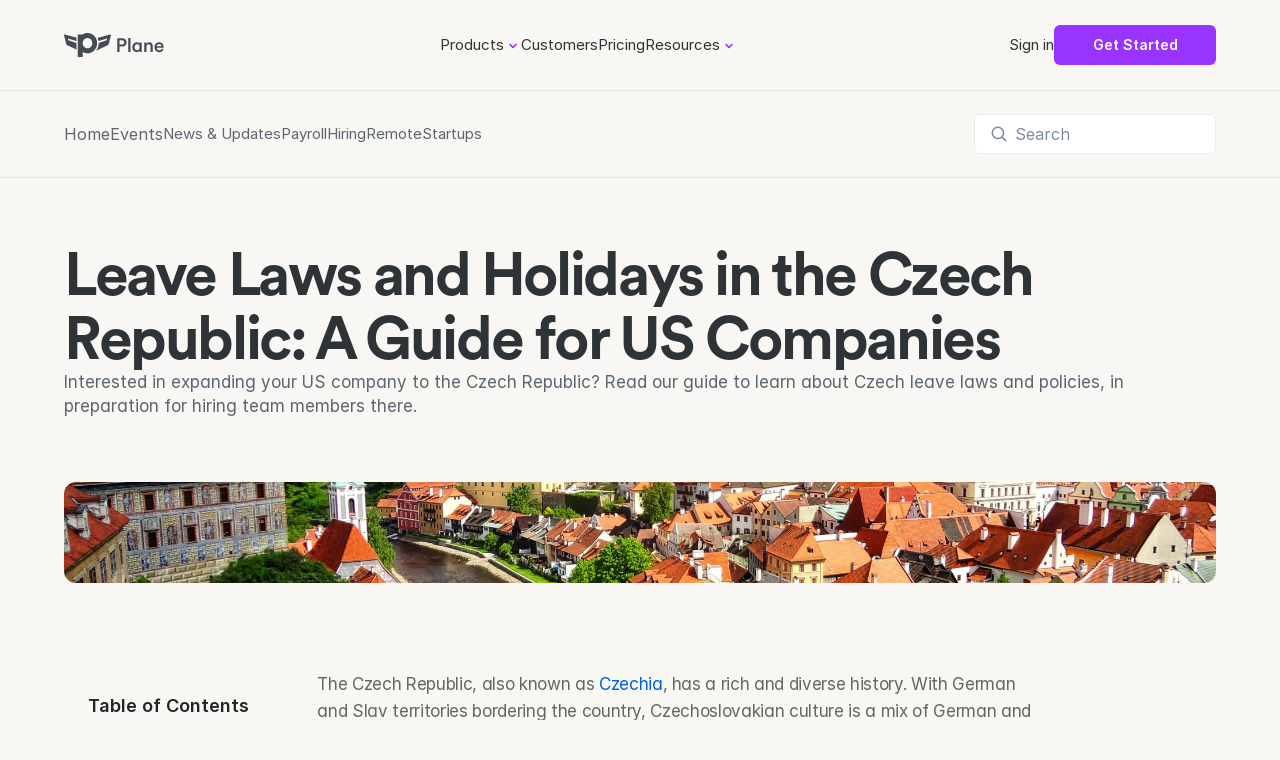

--- FILE ---
content_type: text/html
request_url: https://plane.com/blog/leave-laws-and-holidays-in-the-czech-republic-a-guide-for-us-companies
body_size: 41253
content:
<!doctype html>
<!-- Made in Framer · framer.com ✨ -->
<!-- Published Jan 5, 2026, 4:30 PM UTC -->
<html lang="en" data-redirect-timezone="1">
<head>
    <meta charset="utf-8">
    
    
    <script>try{if(localStorage.get("__framer_force_showing_editorbar_since")){const n=document.createElement("link");n.rel = "modulepreload";n.href="https://framer.com/edit/init.mjs";document.head.appendChild(n)}}catch(e){}</script>
    <!-- Start of headStart -->
    <!-- Snippet: legacy-headStart -->
<!-- Google Tag Manager -->
<script>(function(w,d,s,l,i){w[l]=w[l]||[];w[l].push({'gtm.start':
new Date().getTime(),event:'gtm.js'});var f=d.getElementsByTagName(s)[0],
j=d.createElement(s),dl=l!='dataLayer'?'&l='+l:'';j.async=true;j.src=
'https://www.googletagmanager.com/gtm.js?id='+i+dl;f.parentNode.insertBefore(j,f);
})(window,document,'script','dataLayer','GTM-N5KXT3CD');</script>
<!-- End Google Tag Manager -->
<!-- SnippetEnd: legacy-headStart -->

    <!-- End of headStart -->
    <meta name="viewport" content="width=device-width">
    <meta name="generator" content="Framer f08ca78">
    <title>Leave Laws and Holidays in the Czech Republic: A Guide for US Companies - Plane | Global payroll, HR &amp; compliance</title>
    <meta name="description" content="Interested in expanding your US company to the Czech Republic? Read our guide about Czech leave laws and policies, in preparation for hiring team members there.">
    <meta name="framer-search-index" content="https://framerusercontent.com/sites/2nA0gaAFR5LntDJ9GGgdvZ/searchIndex-Jxo3ufBhaClT.json">
    <meta name="framer-search-index-fallback" content="https://framerusercontent.com/sites/2nA0gaAFR5LntDJ9GGgdvZ/searchIndex-ugEdnrrEfrnC.json">
    <meta name="framer-html-plugin" content="disable">
    <link href="https://framerusercontent.com/images/bqBgIm8Yx7z63Ux1S5PAUITCgKE.png" rel="icon" media="(prefers-color-scheme: light)">
    <link href="https://framerusercontent.com/images/bqBgIm8Yx7z63Ux1S5PAUITCgKE.png" rel="icon" media="(prefers-color-scheme: dark)">
    <link rel="apple-touch-icon" href="https://framerusercontent.com/images/sUTkjCyU23UrEKxyy3cQAHnXUo.png">
    <!-- Open Graph / Facebook -->
    <meta property="og:type" content="website">
    <meta property="og:title" content="Leave Laws and Holidays in the Czech Republic: A Guide for US Companies - Plane | Global payroll, HR &amp; compliance">
    <meta property="og:description" content="Interested in expanding your US company to the Czech Republic? Read our guide about Czech leave laws and policies, in preparation for hiring team members there.">
    <meta property="og:image" content="https://framerusercontent.com/images/nJNr4fRTMVD2tRAxEJ3GhaZR8.jpeg?width=2000&amp;height=1500">
    <!-- Twitter -->
    <meta name="twitter:card" content="summary_large_image">
    <meta name="twitter:title" content="Leave Laws and Holidays in the Czech Republic: A Guide for US Companies - Plane | Global payroll, HR &amp; compliance">
    <meta name="twitter:description" content="Interested in expanding your US company to the Czech Republic? Read our guide about Czech leave laws and policies, in preparation for hiring team members there.">
    <meta name="twitter:image" content="https://framerusercontent.com/images/nJNr4fRTMVD2tRAxEJ3GhaZR8.jpeg?width=2000&amp;height=1500">
    
    <style data-framer-font-css>/* cyrillic-ext */
@font-face {
  font-family: 'Fragment Mono';
  font-style: normal;
  font-weight: 400;
  src: url(https://fonts.gstatic.com/s/fragmentmono/v6/4iCr6K5wfMRRjxp0DA6-2CLnB45HhrUI.woff2) format('woff2');
  unicode-range: U+0460-052F, U+1C80-1C8A, U+20B4, U+2DE0-2DFF, U+A640-A69F, U+FE2E-FE2F;
}
/* latin-ext */
@font-face {
  font-family: 'Fragment Mono';
  font-style: normal;
  font-weight: 400;
  src: url(https://fonts.gstatic.com/s/fragmentmono/v6/4iCr6K5wfMRRjxp0DA6-2CLnB41HhrUI.woff2) format('woff2');
  unicode-range: U+0100-02BA, U+02BD-02C5, U+02C7-02CC, U+02CE-02D7, U+02DD-02FF, U+0304, U+0308, U+0329, U+1D00-1DBF, U+1E00-1E9F, U+1EF2-1EFF, U+2020, U+20A0-20AB, U+20AD-20C0, U+2113, U+2C60-2C7F, U+A720-A7FF;
}
/* latin */
@font-face {
  font-family: 'Fragment Mono';
  font-style: normal;
  font-weight: 400;
  src: url(https://fonts.gstatic.com/s/fragmentmono/v6/4iCr6K5wfMRRjxp0DA6-2CLnB4NHhg.woff2) format('woff2');
  unicode-range: U+0000-00FF, U+0131, U+0152-0153, U+02BB-02BC, U+02C6, U+02DA, U+02DC, U+0304, U+0308, U+0329, U+2000-206F, U+20AC, U+2122, U+2191, U+2193, U+2212, U+2215, U+FEFF, U+FFFD;
}

@font-face { font-family: "CircularXX Book"; src: url("https://framerusercontent.com/assets/9vMGvswvM7l1spOGCs2pQ6JU8.woff2"); font-style: normal; font-weight: 450 }
@font-face { font-family: "CircularXX Bold"; src: url("https://framerusercontent.com/assets/NgP6RrcGyAR7PjyyR6OPJCgIrw.woff2"); font-display: swap; font-style: normal; font-weight: 700 }
@font-face { font-family: "CircularXX Bold"; src: url("https://framerusercontent.com/assets/NgP6RrcGyAR7PjyyR6OPJCgIrw.woff2"); font-display: swap }
@font-face { font-family: "CircularXX Book"; src: url("https://framerusercontent.com/assets/9vMGvswvM7l1spOGCs2pQ6JU8.woff2"); font-display: swap }
@font-face { font-family: "Inter"; src: url("https://framerusercontent.com/assets/5vvr9Vy74if2I6bQbJvbw7SY1pQ.woff2"); font-display: swap; font-style: normal; font-weight: 400; unicode-range: U+0460-052F, U+1C80-1C88, U+20B4, U+2DE0-2DFF, U+A640-A69F, U+FE2E-FE2F }
@font-face { font-family: "Inter"; src: url("https://framerusercontent.com/assets/EOr0mi4hNtlgWNn9if640EZzXCo.woff2"); font-display: swap; font-style: normal; font-weight: 400; unicode-range: U+0301, U+0400-045F, U+0490-0491, U+04B0-04B1, U+2116 }
@font-face { font-family: "Inter"; src: url("https://framerusercontent.com/assets/Y9k9QrlZAqio88Klkmbd8VoMQc.woff2"); font-display: swap; font-style: normal; font-weight: 400; unicode-range: U+1F00-1FFF }
@font-face { font-family: "Inter"; src: url("https://framerusercontent.com/assets/OYrD2tBIBPvoJXiIHnLoOXnY9M.woff2"); font-display: swap; font-style: normal; font-weight: 400; unicode-range: U+0370-03FF }
@font-face { font-family: "Inter"; src: url("https://framerusercontent.com/assets/JeYwfuaPfZHQhEG8U5gtPDZ7WQ.woff2"); font-display: swap; font-style: normal; font-weight: 400; unicode-range: U+0100-024F, U+0259, U+1E00-1EFF, U+2020, U+20A0-20AB, U+20AD-20CF, U+2113, U+2C60-2C7F, U+A720-A7FF }
@font-face { font-family: "Inter"; src: url("https://framerusercontent.com/assets/GrgcKwrN6d3Uz8EwcLHZxwEfC4.woff2"); font-display: swap; font-style: normal; font-weight: 400; unicode-range: U+0000-00FF, U+0131, U+0152-0153, U+02BB-02BC, U+02C6, U+02DA, U+02DC, U+2000-206F, U+2070, U+2074-207E, U+2080-208E, U+20AC, U+2122, U+2191, U+2193, U+2212, U+2215, U+FEFF, U+FFFD }
@font-face { font-family: "Inter"; src: url("https://framerusercontent.com/assets/b6Y37FthZeALduNqHicBT6FutY.woff2"); font-display: swap; font-style: normal; font-weight: 400; unicode-range: U+0102-0103, U+0110-0111, U+0128-0129, U+0168-0169, U+01A0-01A1, U+01AF-01B0, U+1EA0-1EF9, U+20AB }
@font-face { font-family: "Inter"; src: url("https://framerusercontent.com/assets/5A3Ce6C9YYmCjpQx9M4inSaKU.woff2"); font-display: swap; font-style: normal; font-weight: 500; unicode-range: U+0460-052F, U+1C80-1C88, U+20B4, U+2DE0-2DFF, U+A640-A69F, U+FE2E-FE2F }
@font-face { font-family: "Inter"; src: url("https://framerusercontent.com/assets/Qx95Xyt0Ka3SGhinnbXIGpEIyP4.woff2"); font-display: swap; font-style: normal; font-weight: 500; unicode-range: U+0301, U+0400-045F, U+0490-0491, U+04B0-04B1, U+2116 }
@font-face { font-family: "Inter"; src: url("https://framerusercontent.com/assets/6mJuEAguuIuMog10gGvH5d3cl8.woff2"); font-display: swap; font-style: normal; font-weight: 500; unicode-range: U+1F00-1FFF }
@font-face { font-family: "Inter"; src: url("https://framerusercontent.com/assets/xYYWaj7wCU5zSQH0eXvSaS19wo.woff2"); font-display: swap; font-style: normal; font-weight: 500; unicode-range: U+0370-03FF }
@font-face { font-family: "Inter"; src: url("https://framerusercontent.com/assets/otTaNuNpVK4RbdlT7zDDdKvQBA.woff2"); font-display: swap; font-style: normal; font-weight: 500; unicode-range: U+0100-024F, U+0259, U+1E00-1EFF, U+2020, U+20A0-20AB, U+20AD-20CF, U+2113, U+2C60-2C7F, U+A720-A7FF }
@font-face { font-family: "Inter"; src: url("https://framerusercontent.com/assets/UjlFhCnUjxhNfep4oYBPqnEssyo.woff2"); font-display: swap; font-style: normal; font-weight: 500; unicode-range: U+0000-00FF, U+0131, U+0152-0153, U+02BB-02BC, U+02C6, U+02DA, U+02DC, U+2000-206F, U+2070, U+2074-207E, U+2080-208E, U+20AC, U+2122, U+2191, U+2193, U+2212, U+2215, U+FEFF, U+FFFD }
@font-face { font-family: "Inter"; src: url("https://framerusercontent.com/assets/DolVirEGb34pEXEp8t8FQBSK4.woff2"); font-display: swap; font-style: normal; font-weight: 500; unicode-range: U+0102-0103, U+0110-0111, U+0128-0129, U+0168-0169, U+01A0-01A1, U+01AF-01B0, U+1EA0-1EF9, U+20AB }
@font-face { font-family: "Inter"; src: url("https://framerusercontent.com/assets/vQyevYAyHtARFwPqUzQGpnDs.woff2"); font-display: swap; font-style: normal; font-weight: 400; unicode-range: U+0000-00FF, U+0131, U+0152-0153, U+02BB-02BC, U+02C6, U+02DA, U+02DC, U+2000-206F, U+2074, U+20AC, U+2122, U+2191, U+2193, U+2212, U+2215, U+FEFF, U+FFFD }
@font-face { font-family: "Inter"; src: url("https://framerusercontent.com/assets/DpPBYI0sL4fYLgAkX8KXOPVt7c.woff2"); font-display: swap; font-style: normal; font-weight: 700; unicode-range: U+0460-052F, U+1C80-1C88, U+20B4, U+2DE0-2DFF, U+A640-A69F, U+FE2E-FE2F }
@font-face { font-family: "Inter"; src: url("https://framerusercontent.com/assets/4RAEQdEOrcnDkhHiiCbJOw92Lk.woff2"); font-display: swap; font-style: normal; font-weight: 700; unicode-range: U+0301, U+0400-045F, U+0490-0491, U+04B0-04B1, U+2116 }
@font-face { font-family: "Inter"; src: url("https://framerusercontent.com/assets/1K3W8DizY3v4emK8Mb08YHxTbs.woff2"); font-display: swap; font-style: normal; font-weight: 700; unicode-range: U+1F00-1FFF }
@font-face { font-family: "Inter"; src: url("https://framerusercontent.com/assets/tUSCtfYVM1I1IchuyCwz9gDdQ.woff2"); font-display: swap; font-style: normal; font-weight: 700; unicode-range: U+0370-03FF }
@font-face { font-family: "Inter"; src: url("https://framerusercontent.com/assets/VgYFWiwsAC5OYxAycRXXvhze58.woff2"); font-display: swap; font-style: normal; font-weight: 700; unicode-range: U+0100-024F, U+0259, U+1E00-1EFF, U+2020, U+20A0-20AB, U+20AD-20CF, U+2113, U+2C60-2C7F, U+A720-A7FF }
@font-face { font-family: "Inter"; src: url("https://framerusercontent.com/assets/DXD0Q7LSl7HEvDzucnyLnGBHM.woff2"); font-display: swap; font-style: normal; font-weight: 700; unicode-range: U+0000-00FF, U+0131, U+0152-0153, U+02BB-02BC, U+02C6, U+02DA, U+02DC, U+2000-206F, U+2074, U+20AC, U+2122, U+2191, U+2193, U+2212, U+2215, U+FEFF, U+FFFD }
@font-face { font-family: "Inter"; src: url("https://framerusercontent.com/assets/GIryZETIX4IFypco5pYZONKhJIo.woff2"); font-display: swap; font-style: normal; font-weight: 700; unicode-range: U+0102-0103, U+0110-0111, U+0128-0129, U+0168-0169, U+01A0-01A1, U+01AF-01B0, U+1EA0-1EF9, U+20AB }
@font-face { font-family: "Inter"; src: url("https://framerusercontent.com/assets/H89BbHkbHDzlxZzxi8uPzTsp90.woff2"); font-display: swap; font-style: italic; font-weight: 700; unicode-range: U+0460-052F, U+1C80-1C88, U+20B4, U+2DE0-2DFF, U+A640-A69F, U+FE2E-FE2F }
@font-face { font-family: "Inter"; src: url("https://framerusercontent.com/assets/u6gJwDuwB143kpNK1T1MDKDWkMc.woff2"); font-display: swap; font-style: italic; font-weight: 700; unicode-range: U+0301, U+0400-045F, U+0490-0491, U+04B0-04B1, U+2116 }
@font-face { font-family: "Inter"; src: url("https://framerusercontent.com/assets/43sJ6MfOPh1LCJt46OvyDuSbA6o.woff2"); font-display: swap; font-style: italic; font-weight: 700; unicode-range: U+1F00-1FFF }
@font-face { font-family: "Inter"; src: url("https://framerusercontent.com/assets/wccHG0r4gBDAIRhfHiOlq6oEkqw.woff2"); font-display: swap; font-style: italic; font-weight: 700; unicode-range: U+0370-03FF }
@font-face { font-family: "Inter"; src: url("https://framerusercontent.com/assets/WZ367JPwf9bRW6LdTHN8rXgSjw.woff2"); font-display: swap; font-style: italic; font-weight: 700; unicode-range: U+0100-024F, U+0259, U+1E00-1EFF, U+2020, U+20A0-20AB, U+20AD-20CF, U+2113, U+2C60-2C7F, U+A720-A7FF }
@font-face { font-family: "Inter"; src: url("https://framerusercontent.com/assets/QxmhnWTzLtyjIiZcfaLIJ8EFBXU.woff2"); font-display: swap; font-style: italic; font-weight: 700; unicode-range: U+0000-00FF, U+0131, U+0152-0153, U+02BB-02BC, U+02C6, U+02DA, U+02DC, U+2000-206F, U+2074, U+20AC, U+2122, U+2191, U+2193, U+2212, U+2215, U+FEFF, U+FFFD }
@font-face { font-family: "Inter"; src: url("https://framerusercontent.com/assets/2A4Xx7CngadFGlVV4xrO06OBHY.woff2"); font-display: swap; font-style: italic; font-weight: 700; unicode-range: U+0102-0103, U+0110-0111, U+0128-0129, U+0168-0169, U+01A0-01A1, U+01AF-01B0, U+1EA0-1EF9, U+20AB }
@font-face { font-family: "Inter"; src: url("https://framerusercontent.com/assets/CfMzU8w2e7tHgF4T4rATMPuWosA.woff2"); font-display: swap; font-style: italic; font-weight: 400; unicode-range: U+0460-052F, U+1C80-1C88, U+20B4, U+2DE0-2DFF, U+A640-A69F, U+FE2E-FE2F }
@font-face { font-family: "Inter"; src: url("https://framerusercontent.com/assets/867QObYax8ANsfX4TGEVU9YiCM.woff2"); font-display: swap; font-style: italic; font-weight: 400; unicode-range: U+0301, U+0400-045F, U+0490-0491, U+04B0-04B1, U+2116 }
@font-face { font-family: "Inter"; src: url("https://framerusercontent.com/assets/Oyn2ZbENFdnW7mt2Lzjk1h9Zb9k.woff2"); font-display: swap; font-style: italic; font-weight: 400; unicode-range: U+1F00-1FFF }
@font-face { font-family: "Inter"; src: url("https://framerusercontent.com/assets/cdAe8hgZ1cMyLu9g005pAW3xMo.woff2"); font-display: swap; font-style: italic; font-weight: 400; unicode-range: U+0370-03FF }
@font-face { font-family: "Inter"; src: url("https://framerusercontent.com/assets/DOfvtmE1UplCq161m6Hj8CSQYg.woff2"); font-display: swap; font-style: italic; font-weight: 400; unicode-range: U+0100-024F, U+0259, U+1E00-1EFF, U+2020, U+20A0-20AB, U+20AD-20CF, U+2113, U+2C60-2C7F, U+A720-A7FF }
@font-face { font-family: "Inter"; src: url("https://framerusercontent.com/assets/vFzuJY0c65av44uhEKB6vyjFMg.woff2"); font-display: swap; font-style: italic; font-weight: 400; unicode-range: U+0000-00FF, U+0131, U+0152-0153, U+02BB-02BC, U+02C6, U+02DA, U+02DC, U+2000-206F, U+2074, U+20AC, U+2122, U+2191, U+2193, U+2212, U+2215, U+FEFF, U+FFFD }
@font-face { font-family: "Inter"; src: url("https://framerusercontent.com/assets/tKtBcDnBMevsEEJKdNGhhkLzYo.woff2"); font-display: swap; font-style: italic; font-weight: 400; unicode-range: U+0102-0103, U+0110-0111, U+0128-0129, U+0168-0169, U+01A0-01A1, U+01AF-01B0, U+1EA0-1EF9, U+20AB }
@font-face { font-family: "Inter"; src: url("https://framerusercontent.com/assets/hyOgCu0Xnghbimh0pE8QTvtt2AU.woff2"); font-display: swap; font-style: normal; font-weight: 600; unicode-range: U+0460-052F, U+1C80-1C88, U+20B4, U+2DE0-2DFF, U+A640-A69F, U+FE2E-FE2F }
@font-face { font-family: "Inter"; src: url("https://framerusercontent.com/assets/NeGmSOXrPBfEFIy5YZeHq17LEDA.woff2"); font-display: swap; font-style: normal; font-weight: 600; unicode-range: U+0301, U+0400-045F, U+0490-0491, U+04B0-04B1, U+2116 }
@font-face { font-family: "Inter"; src: url("https://framerusercontent.com/assets/oYaAX5himiTPYuN8vLWnqBbfD2s.woff2"); font-display: swap; font-style: normal; font-weight: 600; unicode-range: U+1F00-1FFF }
@font-face { font-family: "Inter"; src: url("https://framerusercontent.com/assets/lEJLP4R0yuCaMCjSXYHtJw72M.woff2"); font-display: swap; font-style: normal; font-weight: 600; unicode-range: U+0370-03FF }
@font-face { font-family: "Inter"; src: url("https://framerusercontent.com/assets/cRJyLNuTJR5jbyKzGi33wU9cqIQ.woff2"); font-display: swap; font-style: normal; font-weight: 600; unicode-range: U+0100-024F, U+0259, U+1E00-1EFF, U+2020, U+20A0-20AB, U+20AD-20CF, U+2113, U+2C60-2C7F, U+A720-A7FF }
@font-face { font-family: "Inter"; src: url("https://framerusercontent.com/assets/yDtI2UI8XcEg1W2je9XPN3Noo.woff2"); font-display: swap; font-style: normal; font-weight: 600; unicode-range: U+0000-00FF, U+0131, U+0152-0153, U+02BB-02BC, U+02C6, U+02DA, U+02DC, U+2000-206F, U+2070, U+2074-207E, U+2080-208E, U+20AC, U+2122, U+2191, U+2193, U+2212, U+2215, U+FEFF, U+FFFD }
@font-face { font-family: "Inter"; src: url("https://framerusercontent.com/assets/A0Wcc7NgXMjUuFdquHDrIZpzZw0.woff2"); font-display: swap; font-style: normal; font-weight: 600; unicode-range: U+0102-0103, U+0110-0111, U+0128-0129, U+0168-0169, U+01A0-01A1, U+01AF-01B0, U+1EA0-1EF9, U+20AB }
@font-face { font-family: "Inter"; src: url("https://framerusercontent.com/assets/mkY5Sgyq51ik0AMrSBwhm9DJg.woff2"); font-style: normal; font-weight: 900; unicode-range: U+0460-052F, U+1C80-1C88, U+20B4, U+2DE0-2DFF, U+A640-A69F, U+FE2E-FE2F }
@font-face { font-family: "Inter"; src: url("https://framerusercontent.com/assets/X5hj6qzcHUYv7h1390c8Rhm6550.woff2"); font-style: normal; font-weight: 900; unicode-range: U+0301, U+0400-045F, U+0490-0491, U+04B0-04B1, U+2116 }
@font-face { font-family: "Inter"; src: url("https://framerusercontent.com/assets/gQhNpS3tN86g8RcVKYUUaKt2oMQ.woff2"); font-style: normal; font-weight: 900; unicode-range: U+1F00-1FFF }
@font-face { font-family: "Inter"; src: url("https://framerusercontent.com/assets/cugnVhSraaRyANCaUtI5FV17wk.woff2"); font-style: normal; font-weight: 900; unicode-range: U+0370-03FF }
@font-face { font-family: "Inter"; src: url("https://framerusercontent.com/assets/5HcVoGak8k5agFJSaKa4floXVu0.woff2"); font-style: normal; font-weight: 900; unicode-range: U+0100-024F, U+0259, U+1E00-1EFF, U+2020, U+20A0-20AB, U+20AD-20CF, U+2113, U+2C60-2C7F, U+A720-A7FF }
@font-face { font-family: "Inter"; src: url("https://framerusercontent.com/assets/jn4BtSPLlS0NDp1KiFAtFKiiY0o.woff2"); font-style: normal; font-weight: 900; unicode-range: U+0000-00FF, U+0131, U+0152-0153, U+02BB-02BC, U+02C6, U+02DA, U+02DC, U+2000-206F, U+2074, U+20AC, U+2122, U+2191, U+2193, U+2212, U+2215, U+FEFF, U+FFFD }
@font-face { font-family: "Inter"; src: url("https://framerusercontent.com/assets/P2Bw01CtL0b9wqygO0sSVogWbo.woff2"); font-style: normal; font-weight: 900; unicode-range: U+0102-0103, U+0110-0111, U+0128-0129, U+0168-0169, U+01A0-01A1, U+01AF-01B0, U+1EA0-1EF9, U+20AB }
@font-face { font-family: "Inter"; src: url("https://framerusercontent.com/assets/05KsVHGDmqXSBXM4yRZ65P8i0s.woff2"); font-style: italic; font-weight: 900; unicode-range: U+0460-052F, U+1C80-1C88, U+20B4, U+2DE0-2DFF, U+A640-A69F, U+FE2E-FE2F }
@font-face { font-family: "Inter"; src: url("https://framerusercontent.com/assets/ky8ovPukK4dJ1Pxq74qGhOqCYI.woff2"); font-style: italic; font-weight: 900; unicode-range: U+0301, U+0400-045F, U+0490-0491, U+04B0-04B1, U+2116 }
@font-face { font-family: "Inter"; src: url("https://framerusercontent.com/assets/vvNSqIj42qeQ2bvCRBIWKHscrc.woff2"); font-style: italic; font-weight: 900; unicode-range: U+1F00-1FFF }
@font-face { font-family: "Inter"; src: url("https://framerusercontent.com/assets/3ZmXbBKToJifDV9gwcifVd1tEY.woff2"); font-style: italic; font-weight: 900; unicode-range: U+0370-03FF }
@font-face { font-family: "Inter"; src: url("https://framerusercontent.com/assets/FNfhX3dt4ChuLJq2PwdlxHO7PU.woff2"); font-style: italic; font-weight: 900; unicode-range: U+0100-024F, U+0259, U+1E00-1EFF, U+2020, U+20A0-20AB, U+20AD-20CF, U+2113, U+2C60-2C7F, U+A720-A7FF }
@font-face { font-family: "Inter"; src: url("https://framerusercontent.com/assets/g0c8vEViiXNlKAgI4Ymmk3Ig.woff2"); font-style: italic; font-weight: 900; unicode-range: U+0000-00FF, U+0131, U+0152-0153, U+02BB-02BC, U+02C6, U+02DA, U+02DC, U+2000-206F, U+2074, U+20AC, U+2122, U+2191, U+2193, U+2212, U+2215, U+FEFF, U+FFFD }
@font-face { font-family: "Inter"; src: url("https://framerusercontent.com/assets/efTfQcBJ53kM2pB1hezSZ3RDUFs.woff2"); font-style: italic; font-weight: 900; unicode-range: U+0102-0103, U+0110-0111, U+0128-0129, U+0168-0169, U+01A0-01A1, U+01AF-01B0, U+1EA0-1EF9, U+20AB }
@font-face { font-family: "Inter"; src: url("https://framerusercontent.com/assets/d3tHnaQIAeqiE5hGcRw4mmgWYU.woff2"); font-display: swap; font-style: normal; font-weight: 500; unicode-range: U+0000-00FF, U+0131, U+0152-0153, U+02BB-02BC, U+02C6, U+02DA, U+02DC, U+2000-206F, U+2074, U+20AC, U+2122, U+2191, U+2193, U+2212, U+2215, U+FEFF, U+FFFD }
@font-face { font-family: "Inter"; src: url("https://framerusercontent.com/assets/syRNPWzAMIrcJ3wIlPIP43KjQs.woff2"); font-display: swap; font-style: normal; font-weight: 700; unicode-range: U+0000-00FF, U+0131, U+0152-0153, U+02BB-02BC, U+02C6, U+02DA, U+02DC, U+2000-206F, U+2070, U+2074-207E, U+2080-208E, U+20AC, U+2122, U+2191, U+2193, U+2212, U+2215, U+FEFF, U+FFFD }
@font-face { font-family: "Inter"; src: url("https://framerusercontent.com/assets/ia3uin3hQWqDrVloC1zEtYHWw.woff2"); font-display: swap; font-style: italic; font-weight: 700; unicode-range: U+0000-00FF, U+0131, U+0152-0153, U+02BB-02BC, U+02C6, U+02DA, U+02DC, U+2000-206F, U+2070, U+2074-207E, U+2080-208E, U+20AC, U+2122, U+2191, U+2193, U+2212, U+2215, U+FEFF, U+FFFD }
@font-face { font-family: "Inter"; src: url("https://framerusercontent.com/assets/pKRFNWFoZl77qYCAIp84lN1h944.woff2"); font-display: swap; font-style: italic; font-weight: 400; unicode-range: U+0000-00FF, U+0131, U+0152-0153, U+02BB-02BC, U+02C6, U+02DA, U+02DC, U+2000-206F, U+2070, U+2074-207E, U+2080-208E, U+20AC, U+2122, U+2191, U+2193, U+2212, U+2215, U+FEFF, U+FFFD }
@font-face { font-family: "Inter"; src: url("https://framerusercontent.com/assets/1ZFS7N918ojhhd0nQWdj3jz4w.woff2"); font-display: swap; font-style: normal; font-weight: 600; unicode-range: U+0000-00FF, U+0131, U+0152-0153, U+02BB-02BC, U+02C6, U+02DA, U+02DC, U+2000-206F, U+2074, U+20AC, U+2122, U+2191, U+2193, U+2212, U+2215, U+FEFF, U+FFFD }
@font-face { font-family: "CircularXX Bold Placeholder"; src: local("Arial"); ascent-override: 90.26%; descent-override: 23.16%; line-gap-override: 0.00%; size-adjust: 105.80% }
@font-face { font-family: "CircularXX Book Placeholder"; src: local("Arial"); ascent-override: 93.39%; descent-override: 23.96%; line-gap-override: 0.00%; size-adjust: 102.26% }
@font-face { font-family: "Inter Placeholder"; src: local("Arial"); ascent-override: 89.79%; descent-override: 22.36%; line-gap-override: 0.00%; size-adjust: 107.89% }</style>
    <link href="https://fonts.gstatic.com" rel="preconnect" crossorigin>
    <meta name="robots" content="max-image-preview:large"><link rel="canonical" href="https://plane.com/blog/leave-laws-and-holidays-in-the-czech-republic-a-guide-for-us-companies"><meta property="og:url" content="https://plane.com/blog/leave-laws-and-holidays-in-the-czech-republic-a-guide-for-us-companies"><style data-framer-breakpoint-css>@media(min-width: 1200px){.hidden-1ncxbwl{display:none!important}}@media(min-width: 1024px) and (max-width: 1199.98px){.hidden-1clemvs{display:none!important}}@media(min-width: 810px) and (max-width: 1023.98px){.hidden-1x0qmsx{display:none!important}}@media(max-width: 809.98px){.hidden-g96pav{display:none!important}}</style><style data-framer-css-ssr-minified data-framer-components="framer-lib-cursors-host framer-SeIZ7 PropertyOverrides framer-LTVJy framer-V4ZeP framer-lib-combinedCSSRules framer-ZamwK framer-VTLw6 framer-vrl3x framer-Yihc7 framer-lib-search framer-RSNyj framer-nbzBV framer-Raf6c">html,body,#main{box-sizing:border-box;margin:0;padding:0}:root{-webkit-font-smoothing:antialiased;-moz-osx-font-smoothing:grayscale}*{box-sizing:border-box;-webkit-font-smoothing:inherit}h1,h2,h3,h4,h5,h6,p,figure{margin:0}body,input,textarea,select,button{font-family:sans-serif;font-size:12px}body{--token-7a820454-61cd-4708-acb0-2c820fdcfc9a:#51565a;--token-fa1cc7fe-8051-4e51-ba57-7995b394b9d4:#131415;--token-cffae27a-ef96-49e0-a61d-ab45c807ee2b:#fcf7ff;--token-75898cf2-6a6f-479b-8bc1-50d4478fc9fc:#f7e6ff;--token-a9a11efe-1211-4173-a405-f912a7f8adf1:#eaccff;--token-df7c0fda-b9f4-4c03-a037-346a7b517dd8:#dfb3ff;--token-31bbd618-5ffb-4e60-9752-a3601ed7ae37:#c9f;--token-ace8a891-42c9-4553-80c6-3331640cdf5c:#b580ff;--token-b20e6526-a823-4585-b17c-3192ccc74e59:#a666ff;--token-e5b886d0-a1ef-4526-b382-0a2c92520ef8:#93f;--token-6e6319f4-c0e3-46cc-bf88-fc42666c0286:#8600e6;--token-effe4e5c-1690-46d6-8d23-d23a69569d69:#6800b3;--token-8c8ee361-ed92-4f5b-ac8d-62f3415a2879:#4a0080;--token-e9b8be86-2fce-435a-b3fd-6c09386e56f8:#f5fcff;--token-02fb9bdc-411a-45c3-b297-234404ce987d:#e5f6ff;--token-355f0346-c679-4c89-aa65-31d8ac173d6d:#cbeeff;--token-a928a024-9ce0-4d97-bdfd-3016f67268b7:#99d5ff;--token-dddc7928-727b-4919-9225-3b808437274c:#66bfff;--token-ac2e7d7b-abb6-4062-a013-1205d715055f:#3af;--token-e5baa220-c6d4-45a5-bf0e-a34842440b15:#0095ff;--token-c3f1aaf8-df82-4672-88ab-97bb08a5aa4e:#0080ff;--token-81e6ce12-cfdd-4086-9a32-c295c63ca349:#0060e6;--token-98310e7a-0e06-4e93-9e3b-63cdd894d75c:#04c;--token-d80af478-fa4d-4daf-9f69-32d9bf0ad556:#002699;--token-044995c6-e475-49b9-9a3a-8e2a2ea68aef:#00134d;--token-88264ead-6b8b-4970-bd9d-d528848dff56:#fafbfc;--token-1635f690-d8cc-40ad-b8e2-e2536cc28992:#eff2f5;--token-9eea0494-6c20-469a-914d-93c50e8b02b0:#dfe6ec;--token-e1dcf414-8440-41ea-80b9-cfdefddcd745:#c2ccd6;--token-cafccf1c-7fb8-4353-b33d-de709c61892b:#a3b3c2;--token-29435646-3096-461e-bef6-d6875ea63dc3:#94a6b8;--token-e49c1b17-771c-4fcf-bf6b-ef82ccf344e9:#7b8c9d;--token-fa0122ce-d66c-46a7-af7b-c2786426b085:#627384;--token-27a27431-fe37-48c5-ba99-6f2fbb127864:#5c6670;--token-7a2a4bdd-2a30-4be3-be2f-57d49a85adde:#454d54;--token-f56e7fe6-9c5b-4788-a232-ca0e487c6938:#2e3338;--token-50ba9ca7-6063-49fb-9cdd-2c052429a8d5:#fafff5;--token-107a7a09-165b-4f3e-884a-b2c5e3987ac1:#f2ffe6;--token-9557dba8-35ab-4c3f-ab69-1618e03b83e4:#f2ffe6;--token-ba2dbc03-4dfb-46bb-b76c-1ebbfc5456dd:#cf9;--token-6c4bc67e-d8ac-4ccf-a1e2-8d61f1ee4f04:#b2fb6a;--token-e3b59e6e-a82e-402c-bb47-3db51084f03b:#99f042;--token-6522fad0-5ce3-470e-a215-c4fbbc87a3ad:#7fdf20;--token-9ab63328-95b6-4918-a4db-7fa4b9686910:#63cf17;--token-39dd1953-fe5c-423f-9c2f-f1dbe46ef058:#58b814;--token-99409ad8-c9e7-4c7e-b596-bead005e9771:#41a112;--token-b55ff96f-3653-40ad-a56d-96b01ee5cf74:#2f730d;--token-ef25e24f-ee82-4bae-9a8a-e3ac2e4c2220:#fff6f5;--token-42370098-0720-4672-bcbb-312b1865fad3:#ffe8e6;--token-6981e930-04ad-431a-ad5a-460ebebb7c37:#ffcfcb;--token-b6edb83b-c625-4ce9-b242-39eafbc1ebb0:#ffa299;--token-b62b725d-dbc0-4721-8cd3-f5ba7a3f1f26:#ff7366;--token-ebb6891f-278b-4ead-ac2b-79092e39060c:#f54d3d;--token-585f74c1-5ee8-4ffb-903e-ed68c5a661e9:#e62b1a;--token-a8a5b9bc-fb07-4a64-9193-8d35387ea553:#cf2617;--token-e0870247-3c10-487b-ae81-bfdbf46d0591:#b82214;--token-0268b9af-2750-4865-97ca-4e1eb91a0476:#a11e12;--token-83dd1d42-cf9b-4044-adc1-7cc67c2553ff:#8a1a0f;--token-cf102a6e-8fde-4381-874a-3fff0458b8f0:#fffbf5;--token-5dd23cfa-3b2a-4e9a-9b96-85a88e9561a3:#fff4e5;--token-663e8612-9d48-4be9-8253-7e7091f4b413:#f9f7f4;--token-1133aebc-f958-4de5-823e-b9e6f86c7a2e:#ffe5cb;--token-04ef1c3a-9f79-48c2-a50f-1ce006d2aa43:#fc9;--token-393c7233-8288-4102-8106-9c0fc43350c2:#ffb366;--token-255cf556-1744-473e-8646-50d4dbab12a2:#f93;--token-102535ae-37e2-456e-92c7-00966cdb2668:#ff8000;--token-83ba01ca-5193-43f0-b3d0-b83fe563ea4d:#ff6a00;--token-d481885b-cbe3-4836-9274-9de9101605b8:#e66000;--token-79dd8681-fb2c-48cf-8893-095b0254ae99:#c50;--token-d9028ab5-2c5e-4db1-8f42-5fa52acfb753:#994000;--token-4361357b-a868-41d3-8756-710cc87216e6:#fffdf5;--token-f248db7e-a17d-40f0-a18a-c516388b5415:#fffbe5;--token-4ceaa146-ce68-440b-ac7b-28935965c91c:#fff6cb;--token-a81938ef-06f3-48a8-99f9-dae87ed15e86:#fe9;--token-c18c3ab4-14d0-48ab-9127-05cb91d68df9:#ffe666;--token-d7aa2d9f-14c4-4dd2-930f-88789b7427aa:#fd3;--token-a96e1abc-9606-4727-93de-2b9c236805ad:#fc3;--token-13540b91-21de-4888-b730-19e8c7baed47:#ffbf00;--token-63dcfd36-12d0-4ea4-8a73-a4867bfdeeef:#e69900;--token-9afb18a8-84e5-4104-8c97-3d432cf880ab:#c80;--token-8cfe9398-330d-4135-a0ac-71438aaba57b:#960;--framer-will-change-override:none}@supports (background:-webkit-named-image(i)) and (not (grid-template-rows:subgrid)){body{--framer-will-change-override:transform}}@supports (background:-webkit-named-image(i)) and (not (position-area:top right)){body{--framer-will-change-filter-override:filter}}[data-framer-component-type=Text] div div span,[data-framer-component-type=Text] a div span,[data-framer-component-type=Text] span span span,[data-framer-component-type=Text] p span span,[data-framer-component-type=Text] h1 span span,[data-framer-component-type=Text] h2 span span,[data-framer-component-type=Text] h3 span span,[data-framer-component-type=Text] h4 span span,[data-framer-component-type=Text] h5 span span,[data-framer-component-type=Text] h6 span span,[data-framer-component-type=Text] a{font-family:var(--font-family);font-style:var(--font-style);font-weight:min(calc(var(--framer-font-weight-increase,0) + var(--font-weight,400)),900);color:var(--text-color);letter-spacing:var(--letter-spacing);font-size:var(--font-size);text-transform:var(--text-transform);--text-decoration:var(--framer-text-decoration-style,solid)var(--framer-text-decoration,none)var(--framer-text-decoration-color,currentcolor)var(--framer-text-decoration-thickness,auto);--text-decoration-skip-ink:var(--framer-text-decoration-skip-ink);--text-underline-offset:var(--framer-text-decoration-offset);line-height:var(--line-height);--font-family:var(--framer-font-family);--font-style:var(--framer-font-style);--font-weight:var(--framer-font-weight);--text-color:var(--framer-text-color);--letter-spacing:var(--framer-letter-spacing);--font-size:var(--framer-font-size);--text-transform:var(--framer-text-transform);--line-height:var(--framer-line-height)}@supports not (color:color(display-p3 1 1 1)){p.framer-text,div.framer-text,h1.framer-text,h2.framer-text,h3.framer-text,h4.framer-text,h5.framer-text,h6.framer-text,li.framer-text,ol.framer-text,ul.framer-text,span.framer-text:not([data-text-fill]){color:var(--framer-blockquote-text-color-rgb,var(--framer-blockquote-text-color,var(--framer-text-color-rgb,var(--framer-text-color,#000))));-webkit-text-stroke-color:var(--framer-text-stroke-color-rgb,var(--framer-text-stroke-color,initial))}mark.framer-text{background-color:var(--framer-blockquote-text-background-color-rgb,var(--framer-blockquote-text-background-color,var(--framer-text-background-color-rgb,var(--framer-text-background-color,initial))))}}@supports not (color:color(display-p3 1 1 1)){code.framer-text,code.framer-text span.framer-text:not([data-text-fill]){color:var(--framer-blockquote-text-color-rgb,var(--framer-blockquote-text-color,var(--framer-code-text-color-rgb,var(--framer-code-text-color,var(--framer-text-color-rgb,var(--framer-text-color,#000))))))}}@supports not (color:color(display-p3 1 1 1)){a.framer-text,span.framer-text[data-nested-link]{color:var(--framer-blockquote-text-color-rgb,var(--framer-blockquote-text-color,var(--framer-link-text-color-rgb,var(--framer-link-text-color,var(--framer-text-color-rgb,var(--framer-text-color,#000))))));background-color:var(--framer-link-text-background-color-rgb,var(--framer-link-text-background-color,initial));-webkit-text-decoration-color:var(--framer-link-text-decoration-color-rgb,var(--framer-link-text-decoration-color,var(--framer-text-decoration-color-rgb,var(--framer-text-decoration-color,currentcolor))));text-decoration-color:var(--framer-link-text-decoration-color-rgb,var(--framer-link-text-decoration-color,var(--framer-text-decoration-color-rgb,var(--framer-text-decoration-color,currentcolor))))}}@supports not (color:color(display-p3 1 1 1)){code.framer-text a.framer-text,code.framer-text a.framer-text span.framer-text:not([data-text-fill]),code.framer-text span.framer-text[data-nested-link],code.framer-text span.framer-text[data-nested-link] span.framer-text:not([data-text-fill]){color:var(--framer-blockquote-text-color-rgb,var(--framer-blockquote-text-color,var(--framer-link-text-color-rgb,var(--framer-link-text-color,var(--framer-code-text-color-rgb,var(--framer-code-text-color,var(--framer-text-color-rgb,var(--framer-text-color,#000))))))))}}@supports not (color:color(display-p3 1 1 1)){a.framer-text:hover,span.framer-text[data-nested-link]:hover{color:var(--framer-link-hover-text-color-rgb,var(--framer-link-hover-text-color,var(--framer-blockquote-text-color-rgb,var(--framer-blockquote-text-color,var(--framer-link-text-color-rgb,var(--framer-link-text-color,var(--framer-text-color-rgb,var(--framer-text-color,#000))))))));background-color:var(--framer-link-hover-text-background-color-rgb,var(--framer-link-hover-text-background-color,var(--framer-link-text-background-color-rgb,var(--framer-link-text-background-color,var(--framer-text-background-color-rgb,var(--framer-text-background-color,initial))))));-webkit-text-decoration-color:var(--framer-link-hover-text-decoration-color-rgb,var(--framer-link-hover-text-decoration-color,var(--framer-link-text-decoration-color-rgb,var(--framer-link-text-decoration-color,var(--framer-text-decoration-color-rgb,var(--framer-text-decoration-color,currentcolor))))));text-decoration-color:var(--framer-link-hover-text-decoration-color-rgb,var(--framer-link-hover-text-decoration-color,var(--framer-link-text-decoration-color-rgb,var(--framer-link-text-decoration-color,var(--framer-text-decoration-color-rgb,var(--framer-text-decoration-color,currentcolor))))))}}@supports not (color:color(display-p3 1 1 1)){code.framer-text a.framer-text:hover,code.framer-text span.framer-text[data-nested-link]:hover{color:var(--framer-link-hover-text-color-rgb,var(--framer-link-hover-text-color,var(--framer-blockquote-text-color-rgb,var(--framer-blockquote-text-color,var(--framer-link-text-color-rgb,var(--framer-link-text-color,var(--framer-code-text-color-rgb,var(--framer-code-text-color,var(--framer-text-color-rgb,var(--framer-text-color,#000))))))))))}}@supports not (color:color(display-p3 1 1 1)){a.framer-text[data-framer-page-link-current],span.framer-text[data-framer-page-link-current]{color:var(--framer-link-current-text-color-rgb,var(--framer-link-current-text-color,var(--framer-link-text-color-rgb,var(--framer-link-text-color,var(--framer-text-color-rgb,var(--framer-text-color,#000))))));background-color:var(--framer-link-current-text-background-color-rgb,var(--framer-link-current-text-background-color,var(--framer-link-text-background-color-rgb,var(--framer-link-text-background-color,var(--framer-text-background-color-rgb,var(--framer-text-background-color,initial))))));-webkit-text-decoration-color:var(--framer-link-current-text-decoration-color-rgb,var(--framer-link-current-text-decoration-color,var(--framer-link-text-decoration-color-rgb,var(--framer-link-text-decoration-color,var(--framer-text-decoration-color-rgb,var(--framer-text-decoration-color,currentcolor))))));text-decoration-color:var(--framer-link-current-text-decoration-color-rgb,var(--framer-link-current-text-decoration-color,var(--framer-link-text-decoration-color-rgb,var(--framer-link-text-decoration-color,var(--framer-text-decoration-color-rgb,var(--framer-text-decoration-color,currentcolor))))))}}@supports not (color:color(display-p3 1 1 1)){code.framer-text a.framer-text[data-framer-page-link-current],code.framer-text a.framer-text[data-framer-page-link-current] span.framer-text:not([data-text-fill]),code.framer-text span.framer-text[data-framer-page-link-current],code.framer-text span.framer-text[data-framer-page-link-current] span.framer-text:not([data-text-fill]){color:var(--framer-link-current-text-color-rgb,var(--framer-link-current-text-color,var(--framer-link-text-color-rgb,var(--framer-link-text-color,var(--framer-code-text-color-rgb,var(--framer-code-text-color,var(--framer-text-color-rgb,var(--framer-text-color,#000))))))));background-color:var(--framer-link-current-text-background-color-rgb,var(--framer-link-current-text-background-color,var(--framer-link-text-background-color-rgb,var(--framer-link-text-background-color,var(--framer-text-background-color-rgb,var(--framer-text-background-color,initial))))))}}@supports not (color:color(display-p3 1 1 1)){a.framer-text[data-framer-page-link-current]:hover,span.framer-text[data-framer-page-link-current]:hover{color:var(--framer-link-hover-text-color-rgb,var(--framer-link-hover-text-color,var(--framer-link-current-text-color-rgb,var(--framer-link-current-text-color,var(--framer-link-text-color-rgb,var(--framer-link-text-color,var(--framer-code-text-color-rgb,var(--framer-code-text-color,var(--framer-text-color-rgb,var(--framer-text-color,#000))))))))));background-color:var(--framer-link-hover-text-background-color-rgb,var(--framer-link-hover-text-background-color,var(--framer-link-current-text-background-color-rgb,var(--framer-link-current-text-background-color,var(--framer-link-text-background-color-rgb,var(--framer-link-text-background-color,initial))))));-webkit-text-decoration-color:var(--framer-link-hover-text-decoration-color-rgb,var(--framer-link-hover-text-decoration-color,var(--framer-link-current-text-decoration-color-rgb,var(--framer-link-current-text-decoration-color,var(--framer-link-text-decoration-color-rgb,var(--framer-link-text-decoration-color,var(--framer-text-decoration-color-rgb,var(--framer-text-decoration-color,currentcolor))))))));text-decoration-color:var(--framer-link-hover-text-decoration-color-rgb,var(--framer-link-hover-text-decoration-color,var(--framer-link-current-text-decoration-color-rgb,var(--framer-link-current-text-decoration-color,var(--framer-link-text-decoration-color-rgb,var(--framer-link-text-decoration-color,var(--framer-text-decoration-color-rgb,var(--framer-text-decoration-color,currentcolor))))))))}}@supports not (color:color(display-p3 1 1 1)){code.framer-text a.framer-text[data-framer-page-link-current]:hover,code.framer-text a.framer-text[data-framer-page-link-current]:hover span.framer-text:not([data-text-fill]),code.framer-text span.framer-text[data-framer-page-link-current]:hover,code.framer-text span.framer-text[data-framer-page-link-current]:hover span.framer-text:not([data-text-fill]){color:var(--framer-link-hover-text-color-rgb,var(--framer-link-hover-text-color,var(--framer-link-current-text-color-rgb,var(--framer-link-current-text-color,var(--framer-link-text-color-rgb,var(--framer-link-text-color,var(--framer-code-text-color-rgb,var(--framer-code-text-color,var(--framer-text-color-rgb,var(--framer-text-color,#000))))))))));background-color:var(--framer-link-hover-text-background-color-rgb,var(--framer-link-hover-text-background-color,var(--framer-link-current-text-background-color-rgb,var(--framer-link-current-text-background-color,var(--framer-link-text-background-color-rgb,var(--framer-link-text-background-color,initial))))))}}@supports not (aspect-ratio:1){.framer-text-module:not([data-width=fit])[style*=aspect-ratio]{position:relative}.framer-text-module:not([data-width=fit])[style*=aspect-ratio]:before{content:"";padding-bottom:calc(100%/calc(var(--aspect-ratio)));display:block}.framer-text-module[data-width=fill]>:first-child,.framer-text-module:not([data-width=fit])[style*=aspect-ratio]>:first-child{height:100%;position:absolute;top:0;left:0}}@supports not (overflow:clip){:root{--overflow-clip-fallback:hidden}}@supports (background:-webkit-named-image(i)) and (not (contain-intrinsic-size:inherit)){div.framer-text,p.framer-text,h1.framer-text,h2.framer-text,h3.framer-text,h4.framer-text,h5.framer-text,h6.framer-text,ol.framer-text,ul.framer-text,li.framer-text,blockquote.framer-text,.framer-text.framer-image{display:var(--text-truncation-display-inline-for-safari-16,revert)}div.framer-text:after,p.framer-text:after,h1.framer-text:after,h2.framer-text:after,h3.framer-text:after,h4.framer-text:after,h5.framer-text:after,h6.framer-text:after,ol.framer-text:after,ul.framer-text:after,li.framer-text:after,blockquote.framer-text:after,.framer-text.framer-image:after{content:var(--text-truncation-line-break-for-safari-16);white-space:pre}.framer-text.framer-text-module,.framer-text.framer-table-wrapper{display:var(--text-truncation-display-none-for-safari-16,revert)}p.framer-text[data-text-fill]{display:var(--text-truncation-display-inline-for-safari-16,inline-block)}}@supports (corner-shape:superellipse(2)){:root{--one-if-corner-shape-supported:1}}.framer-cursor-none,.framer-cursor-none *{cursor:none!important}.framer-pointer-events-none,.framer-pointer-events-none *{pointer-events:none!important}@supports (aspect-ratio:1){body{--framer-aspect-ratio-supported:auto}}.framer-SeIZ7.framer-qcz68h,.framer-SeIZ7 .framer-qcz68h{display:block}.framer-SeIZ7.framer-1ncxbwl{background-color:#f9f7f4;flex-flow:column;place-content:center flex-start;align-items:center;gap:0;width:1200px;height:min-content;padding:0;display:flex;position:relative;overflow:visible}.framer-SeIZ7 .framer-1ckhvb1-container{z-index:10;flex:none;width:100%;height:auto;position:sticky;top:0}.framer-SeIZ7 .framer-1h8kvy5{--border-bottom-width:1px;--border-color:#00000014;--border-left-width:0px;--border-right-width:0px;--border-style:solid;--border-top-width:0px;flex-flow:column;flex:none;place-content:center;align-items:center;gap:10px;width:100%;height:min-content;padding:0;display:flex;position:relative;overflow:hidden}.framer-SeIZ7 .framer-q49c7o-container,.framer-SeIZ7 .framer-3famxh-container,.framer-SeIZ7 .framer-l0og3k-container,.framer-SeIZ7 .framer-1clqdei-container{flex:none;width:100%;height:auto;position:relative}.framer-SeIZ7 .framer-vqx921{flex-flow:column;flex:none;place-content:center;align-items:center;gap:0;width:100%;height:min-content;padding:0;display:flex;position:relative;overflow:hidden}.framer-SeIZ7 .framer-1btbv4w{flex-flow:row;flex:none;place-content:center;align-items:center;gap:0;width:100%;max-width:1280px;height:min-content;padding:64px;display:flex;position:relative;overflow:visible}.framer-SeIZ7 .framer-13694ne{flex-flow:row;flex:1 0 0;place-content:center;align-items:center;gap:32px;width:1px;height:min-content;padding:0;display:flex;position:relative;overflow:visible}.framer-SeIZ7 .framer-1fi0pi7{--border-bottom-width:1px;--border-color:#0000001f;--border-left-width:1px;--border-right-width:1px;--border-style:solid;--border-top-width:1px;will-change:var(--framer-will-change-override,transform);background-color:#fff;border-radius:12px;flex-flow:row;flex:none;place-content:center;align-items:center;gap:10px;width:136px;height:136px;max-height:136px;padding:0;display:flex;position:relative;overflow:hidden}.framer-SeIZ7 .framer-1nbt59m{aspect-ratio:1;height:var(--framer-aspect-ratio-supported,74px);flex:none;width:74px;position:relative}.framer-SeIZ7 .framer-ia6oyx{flex-flow:column;flex:1 0 0;place-content:center;align-items:center;gap:24px;width:1px;height:min-content;padding:0;display:flex;position:relative;overflow:visible}.framer-SeIZ7 .framer-1m9ydo8{flex-flow:row;flex:none;place-content:center space-between;align-items:center;width:100%;max-width:1280px;height:min-content;padding:0 64px;display:flex;position:relative;overflow:visible}.framer-SeIZ7 .framer-v8y1v9{aspect-ratio:1.98621;height:var(--framer-aspect-ratio-supported,101px);border-radius:12px;flex:1 0 0;width:1px;max-width:1280px;position:relative;overflow:visible}.framer-SeIZ7 .framer-1h3c88f{--border-bottom-width:1px;--border-color:#00000014;--border-left-width:0px;--border-right-width:0px;--border-style:solid;--border-top-width:0px;flex-flow:row;flex:none;place-content:flex-start center;align-items:flex-start;gap:40px;width:100%;height:min-content;padding:88px 0 128px;display:flex;position:relative;overflow:visible}.framer-SeIZ7 .framer-1jbtlrz{flex-flow:column;flex:1 0 0;place-content:flex-start center;align-items:flex-start;gap:48px;width:1px;max-width:1280px;height:min-content;padding:0 64px;display:flex;position:relative;overflow:visible}.framer-SeIZ7 .framer-1p235ww{flex-flow:row;flex:none;place-content:flex-start;align-items:flex-start;gap:84px;width:100%;height:min-content;padding:0;display:flex;position:relative;overflow:visible}.framer-SeIZ7 .framer-d1lkku{z-index:1;border-radius:8px;flex-flow:column;flex:none;place-content:flex-start;align-self:stretch;align-items:flex-start;gap:0;width:22%;height:auto;padding:0;display:flex;position:relative;overflow:visible}.framer-SeIZ7 .framer-yl9lsl{flex-flow:row;flex:none;place-content:flex-start center;align-items:flex-start;gap:10px;width:100%;height:min-content;padding:0;display:flex;position:relative;overflow:hidden}.framer-SeIZ7 .framer-1ncr7u2{border-radius:12px;flex-flow:column;flex:1 0 0;place-content:center flex-start;align-items:center;gap:0;width:1px;height:100%;padding:0;display:flex;position:relative;overflow:visible}.framer-SeIZ7 .framer-1jvy2so{border-radius:8px;flex-flow:column;flex:none;place-content:flex-start;align-items:flex-start;gap:48px;width:63%;height:min-content;padding:0;display:flex;position:relative;overflow:visible}.framer-SeIZ7 .framer-14i2ga4{--border-bottom-width:1px;--border-color:#0000001f;--border-left-width:1px;--border-right-width:1px;--border-style:solid;--border-top-width:1px;will-change:var(--framer-will-change-override,transform);background-color:#fff;border-radius:6px;flex-flow:column;flex:none;place-content:flex-start;align-items:flex-start;gap:10px;width:100%;height:min-content;padding:24px;display:flex;position:relative;overflow:hidden}.framer-SeIZ7 .framer-zukryl,.framer-SeIZ7 .framer-1yk4zig{--framer-link-text-color:#09f;--framer-link-text-decoration:underline;white-space:pre-wrap;word-break:break-word;word-wrap:break-word;flex:none;width:100%;height:auto;position:relative}.framer-SeIZ7 .framer-1to8s8d{flex-flow:column;flex:none;place-content:center;align-items:center;gap:10px;width:100%;height:min-content;padding:0;display:flex;position:relative;overflow:hidden}.framer-SeIZ7 .framer-1ghvfxn{--framer-paragraph-spacing:32px;white-space:pre-wrap;word-break:break-word;word-wrap:break-word;flex:none;width:100%;height:auto;position:relative}.framer-SeIZ7 .framer-100zsy7{flex-flow:row;flex:none;place-content:center;align-items:center;gap:10px;width:100%;height:min-content;padding:0;display:flex;position:relative;overflow:hidden}.framer-SeIZ7 .framer-a0p9za{--framer-paragraph-spacing:32px;white-space:pre-wrap;word-break:break-word;word-wrap:break-word;flex:1 0 0;width:1px;height:auto;position:relative}.framer-SeIZ7 .framer-ux7fi3{--border-bottom-width:0px;--border-color:#00000014;--border-left-width:0px;--border-right-width:0px;--border-style:solid;--border-top-width:1px;flex-flow:row;flex:none;place-content:center space-between;align-items:center;width:100%;height:min-content;padding:0;display:flex;position:relative}.framer-SeIZ7 .framer-1drfpa,.framer-SeIZ7 .framer-1gdn6xa{cursor:pointer;will-change:var(--framer-will-change-effect-override,transform);flex-flow:row;flex:none;place-content:center flex-start;align-items:center;gap:10px;width:min-content;height:min-content;padding:0;text-decoration:none;display:flex;position:relative;overflow:hidden}.framer-SeIZ7 .framer-ppqta2,.framer-SeIZ7 .framer-9fgrx3{--border-bottom-width:1px;--border-color:#00000014;--border-left-width:1px;--border-right-width:1px;--border-style:solid;--border-top-width:1px;aspect-ratio:1;height:var(--framer-aspect-ratio-supported,50px);will-change:var(--framer-will-change-override,transform);background-color:#fff;border-radius:12px;flex-flow:row;flex:none;place-content:center;align-items:center;gap:10px;width:64px;padding:0;display:flex;position:relative;overflow:hidden}.framer-SeIZ7 .framer-zm7md3,.framer-SeIZ7 .framer-1ykqb5m{aspect-ratio:1;height:var(--framer-aspect-ratio-supported,200px);flex:none;width:60%;position:relative}.framer-SeIZ7 .framer-1qzt1l9,.framer-SeIZ7 .framer-v5rrkc{flex-flow:column;flex:none;place-content:flex-start;align-items:flex-start;gap:0;width:min-content;height:min-content;padding:0;display:flex;position:relative;overflow:hidden}.framer-SeIZ7 .framer-5ydd4i,.framer-SeIZ7 .framer-1wq7eni,.framer-SeIZ7 .framer-yukizo,.framer-SeIZ7 .framer-1y2jz29{white-space:pre;flex:none;width:auto;height:auto;position:relative}.framer-SeIZ7 .framer-1yeau1r{opacity:0;white-space:pre;flex:none;width:auto;height:auto;position:relative}.framer-SeIZ7 .framer-w4179t{border-radius:12px;flex-flow:row;flex:none;place-content:flex-start flex-end;align-items:flex-start;gap:48px;width:100%;max-width:1156px;height:315px;padding:0;display:flex;position:relative;overflow:visible}.framer-SeIZ7 .framer-17mciw4{flex-flow:column;flex:1 0 0;place-content:flex-end flex-start;align-items:flex-end;gap:8px;width:1px;height:100%;padding:0;display:flex;position:relative;overflow:visible}.framer-SeIZ7 .framer-1jfgpb9,.framer-SeIZ7 .framer-ulz6pj{white-space:pre-wrap;word-break:break-word;word-wrap:break-word;flex:none;width:100%;height:auto;position:relative}.framer-SeIZ7 .framer-158g7co-container{z-index:1;flex:none;width:100%;height:auto;min-height:84%;position:relative}.framer-SeIZ7 .framer-1ha6pm9{flex-flow:column;flex:none;place-content:flex-start center;align-items:flex-start;gap:32px;width:100%;height:min-content;padding:0;display:flex;position:relative;overflow:hidden}.framer-SeIZ7 .framer-izxxif{--framer-link-text-color:#09f;--framer-link-text-decoration:underline;white-space:pre;flex:none;width:auto;height:auto;position:relative}.framer-SeIZ7 .framer-1mmqc4h{flex:none;grid-template-columns:repeat(3,minmax(50px,1fr));grid-auto-rows:minmax(0,1fr);justify-content:center;gap:20px;width:100%;height:min-content;padding:0;display:grid;position:relative}.framer-SeIZ7 .framer-1atuibn{height:min-content;width:1fr;flex-flow:column;flex:none;place-content:center;place-self:start;align-items:center;gap:10px;padding:0;display:flex;position:relative;overflow:hidden}.framer-SeIZ7 .framer-10l2gd4-container{flex:none;width:344px;height:auto;position:relative}@media (max-width:1279px) and (min-width:1024px){.framer-ED8K0 .framer-styles-preset-120i3a3:not(.rich-text-wrapper),.framer-ED8K0 .framer-styles-preset-120i3a3.rich-text-wrapper h6{--framer-font-family:"CircularXX Bold",sans-serif;--framer-font-open-type-features:normal;--framer-font-size:15px;--framer-font-style:normal;--framer-font-variation-axes:normal;--framer-font-weight:400;--framer-letter-spacing:0em;--framer-line-height:24px;--framer-paragraph-spacing:40px;--framer-text-alignment:start;--framer-text-color:var(--token-f56e7fe6-9c5b-4788-a232-ca0e487c6938,#2e3338);--framer-text-decoration:none;--framer-text-stroke-color:initial;--framer-text-stroke-width:initial;--framer-text-transform:none}}@media (max-width:1023px) and (min-width:810px){.framer-ED8K0 .framer-styles-preset-120i3a3:not(.rich-text-wrapper),.framer-ED8K0 .framer-styles-preset-120i3a3.rich-text-wrapper h6{--framer-font-family:"CircularXX Bold",sans-serif;--framer-font-open-type-features:normal;--framer-font-size:15px;--framer-font-style:normal;--framer-font-variation-axes:normal;--framer-font-weight:400;--framer-letter-spacing:0em;--framer-line-height:24px;--framer-paragraph-spacing:40px;--framer-text-alignment:start;--framer-text-color:var(--token-f56e7fe6-9c5b-4788-a232-ca0e487c6938,#2e3338);--framer-text-decoration:none;--framer-text-stroke-color:initial;--framer-text-stroke-width:initial;--framer-text-transform:none}}@media (max-width:809px) and (min-width:0){.framer-ED8K0 .framer-styles-preset-120i3a3:not(.rich-text-wrapper),.framer-ED8K0 .framer-styles-preset-120i3a3.rich-text-wrapper h6{--framer-font-family:"CircularXX Bold",sans-serif;--framer-font-open-type-features:normal;--framer-font-size:14px;--framer-font-style:normal;--framer-font-variation-axes:normal;--framer-font-weight:400;--framer-letter-spacing:0em;--framer-line-height:24px;--framer-paragraph-spacing:40px;--framer-text-alignment:start;--framer-text-color:var(--token-f56e7fe6-9c5b-4788-a232-ca0e487c6938,#2e3338);--framer-text-decoration:none;--framer-text-stroke-color:initial;--framer-text-stroke-width:initial;--framer-text-transform:none}}.framer-UXF2I .framer-styles-preset-eqreg4:not(.rich-text-wrapper),.framer-UXF2I .framer-styles-preset-eqreg4.rich-text-wrapper p{--framer-font-family:"Inter",sans-serif;--framer-font-family-bold:"Inter","Inter Placeholder",sans-serif;--framer-font-family-bold-italic:"Inter","Inter Placeholder",sans-serif;--framer-font-family-italic:"Inter","Inter Placeholder",sans-serif;--framer-font-open-type-features:"blwf" on,"cv09" on,"cv03" on,"cv04" on,"cv11" on;--framer-font-size:17px;--framer-font-style:normal;--framer-font-style-bold:normal;--framer-font-style-bold-italic:italic;--framer-font-style-italic:italic;--framer-font-variation-axes:normal;--framer-font-weight:400;--framer-font-weight-bold:700;--framer-font-weight-bold-italic:700;--framer-font-weight-italic:400;--framer-letter-spacing:-.02em;--framer-line-height:1.6em;--framer-paragraph-spacing:16px;--framer-text-alignment:start;--framer-text-background-padding:0px;--framer-text-color:#666;--framer-text-decoration:none;--framer-text-stroke-color:initial;--framer-text-stroke-width:initial;--framer-text-transform:none}@media (max-width:1279px) and (min-width:1024px){.framer-idkpV .framer-styles-preset-10kdt45:not(.rich-text-wrapper),.framer-idkpV .framer-styles-preset-10kdt45.rich-text-wrapper h1{--framer-font-family:"CircularXX Bold","CircularXX Bold Placeholder",sans-serif;--framer-font-open-type-features:"blwf" on,"cv09" on,"cv03" on,"cv04" on,"cv11" on;--framer-font-size:56px;--framer-font-style:normal;--framer-font-variation-axes:normal;--framer-font-weight:400;--framer-letter-spacing:-.04em;--framer-line-height:64px;--framer-paragraph-spacing:0px;--framer-text-alignment:start;--framer-text-color:var(--token-f56e7fe6-9c5b-4788-a232-ca0e487c6938,#2e3338);--framer-text-decoration:none;--framer-text-stroke-color:initial;--framer-text-stroke-width:initial;--framer-text-transform:none}}@media (max-width:1023px) and (min-width:1023px){.framer-idkpV .framer-styles-preset-10kdt45:not(.rich-text-wrapper),.framer-idkpV .framer-styles-preset-10kdt45.rich-text-wrapper h1{--framer-font-family:"CircularXX Bold","CircularXX Bold Placeholder",sans-serif;--framer-font-open-type-features:"blwf" on,"cv09" on,"cv03" on,"cv04" on,"cv11" on;--framer-font-size:48px;--framer-font-style:normal;--framer-font-variation-axes:normal;--framer-font-weight:400;--framer-letter-spacing:-.04em;--framer-line-height:72px;--framer-paragraph-spacing:0px;--framer-text-alignment:start;--framer-text-color:var(--token-f56e7fe6-9c5b-4788-a232-ca0e487c6938,#2e3338);--framer-text-decoration:none;--framer-text-stroke-color:initial;--framer-text-stroke-width:initial;--framer-text-transform:none}}@media (max-width:1022px) and (min-width:0){.framer-idkpV .framer-styles-preset-10kdt45:not(.rich-text-wrapper),.framer-idkpV .framer-styles-preset-10kdt45.rich-text-wrapper h1{--framer-font-family:"CircularXX Bold","CircularXX Bold Placeholder",sans-serif;--framer-font-open-type-features:"blwf" on,"cv09" on,"cv03" on,"cv04" on,"cv11" on;--framer-font-size:48px;--framer-font-style:normal;--framer-font-variation-axes:normal;--framer-font-weight:400;--framer-letter-spacing:-.04em;--framer-line-height:56px;--framer-paragraph-spacing:0px;--framer-text-alignment:start;--framer-text-color:var(--token-f56e7fe6-9c5b-4788-a232-ca0e487c6938,#2e3338);--framer-text-decoration:none;--framer-text-stroke-color:initial;--framer-text-stroke-width:initial;--framer-text-transform:none}}.framer-SGxtk .framer-styles-preset-1a8lwpa:not(.rich-text-wrapper),.framer-SGxtk .framer-styles-preset-1a8lwpa.rich-text-wrapper h2{--framer-font-family:"CircularXX Bold","CircularXX Bold Placeholder",sans-serif;--framer-font-open-type-features:"blwf" on,"cv09" on,"cv03" on,"cv04" on,"cv11" on;--framer-font-size:48px;--framer-font-style:normal;--framer-font-variation-axes:normal;--framer-font-weight:400;--framer-letter-spacing:-.04em;--framer-line-height:56px;--framer-paragraph-spacing:40px;--framer-text-alignment:start;--framer-text-color:var(--token-f56e7fe6-9c5b-4788-a232-ca0e487c6938,#2e3338);--framer-text-decoration:none;--framer-text-stroke-color:initial;--framer-text-stroke-width:initial;--framer-text-transform:none}@media (max-width:1199px) and (min-width:1024px){.framer-SGxtk .framer-styles-preset-1a8lwpa:not(.rich-text-wrapper),.framer-SGxtk .framer-styles-preset-1a8lwpa.rich-text-wrapper h2{--framer-font-family:"CircularXX Bold","CircularXX Bold Placeholder",sans-serif;--framer-font-open-type-features:"blwf" on,"cv09" on,"cv03" on,"cv04" on,"cv11" on;--framer-font-size:32px;--framer-font-style:normal;--framer-font-variation-axes:normal;--framer-font-weight:400;--framer-letter-spacing:-.04em;--framer-line-height:40px;--framer-paragraph-spacing:40px;--framer-text-alignment:start;--framer-text-color:var(--token-f56e7fe6-9c5b-4788-a232-ca0e487c6938,#2e3338);--framer-text-decoration:none;--framer-text-stroke-color:initial;--framer-text-stroke-width:initial;--framer-text-transform:none}}@media (max-width:1023px) and (min-width:810px){.framer-SGxtk .framer-styles-preset-1a8lwpa:not(.rich-text-wrapper),.framer-SGxtk .framer-styles-preset-1a8lwpa.rich-text-wrapper h2{--framer-font-family:"CircularXX Bold","CircularXX Bold Placeholder",sans-serif;--framer-font-open-type-features:"blwf" on,"cv09" on,"cv03" on,"cv04" on,"cv11" on;--framer-font-size:32px;--framer-font-style:normal;--framer-font-variation-axes:normal;--framer-font-weight:400;--framer-letter-spacing:-.04em;--framer-line-height:40px;--framer-paragraph-spacing:40px;--framer-text-alignment:start;--framer-text-color:var(--token-f56e7fe6-9c5b-4788-a232-ca0e487c6938,#2e3338);--framer-text-decoration:none;--framer-text-stroke-color:initial;--framer-text-stroke-width:initial;--framer-text-transform:none}}@media (max-width:809px) and (min-width:0){.framer-SGxtk .framer-styles-preset-1a8lwpa:not(.rich-text-wrapper),.framer-SGxtk .framer-styles-preset-1a8lwpa.rich-text-wrapper h2{--framer-font-family:"CircularXX Bold","CircularXX Bold Placeholder",sans-serif;--framer-font-open-type-features:"blwf" on,"cv09" on,"cv03" on,"cv04" on,"cv11" on;--framer-font-size:24px;--framer-font-style:normal;--framer-font-variation-axes:normal;--framer-font-weight:400;--framer-letter-spacing:-.04em;--framer-line-height:32px;--framer-paragraph-spacing:40px;--framer-text-alignment:start;--framer-text-color:var(--token-f56e7fe6-9c5b-4788-a232-ca0e487c6938,#2e3338);--framer-text-decoration:none;--framer-text-stroke-color:initial;--framer-text-stroke-width:initial;--framer-text-transform:none}}.framer-qqsYD .framer-styles-preset-1tn70t6:not(.rich-text-wrapper),.framer-qqsYD .framer-styles-preset-1tn70t6.rich-text-wrapper h3{--framer-font-family:"CircularXX Bold","CircularXX Bold Placeholder",sans-serif;--framer-font-open-type-features:"blwf" on,"cv09" on,"cv03" on,"cv04" on,"cv11" on;--framer-font-size:32px;--framer-font-style:normal;--framer-font-variation-axes:normal;--framer-font-weight:400;--framer-letter-spacing:-.04em;--framer-line-height:40px;--framer-paragraph-spacing:40px;--framer-text-alignment:start;--framer-text-color:var(--token-f56e7fe6-9c5b-4788-a232-ca0e487c6938,#2e3338);--framer-text-decoration:none;--framer-text-stroke-color:initial;--framer-text-stroke-width:initial;--framer-text-transform:none}@media (max-width:1199px) and (min-width:1024px){.framer-qqsYD .framer-styles-preset-1tn70t6:not(.rich-text-wrapper),.framer-qqsYD .framer-styles-preset-1tn70t6.rich-text-wrapper h3{--framer-font-family:"CircularXX Bold","CircularXX Bold Placeholder",sans-serif;--framer-font-open-type-features:"blwf" on,"cv09" on,"cv03" on,"cv04" on,"cv11" on;--framer-font-size:24px;--framer-font-style:normal;--framer-font-variation-axes:normal;--framer-font-weight:400;--framer-letter-spacing:-.04em;--framer-line-height:32px;--framer-paragraph-spacing:40px;--framer-text-alignment:start;--framer-text-color:var(--token-f56e7fe6-9c5b-4788-a232-ca0e487c6938,#2e3338);--framer-text-decoration:none;--framer-text-stroke-color:initial;--framer-text-stroke-width:initial;--framer-text-transform:none}}@media (max-width:1023px) and (min-width:810px){.framer-qqsYD .framer-styles-preset-1tn70t6:not(.rich-text-wrapper),.framer-qqsYD .framer-styles-preset-1tn70t6.rich-text-wrapper h3{--framer-font-family:"CircularXX Bold","CircularXX Bold Placeholder",sans-serif;--framer-font-open-type-features:"blwf" on,"cv09" on,"cv03" on,"cv04" on,"cv11" on;--framer-font-size:19px;--framer-font-style:normal;--framer-font-variation-axes:normal;--framer-font-weight:400;--framer-letter-spacing:-.04em;--framer-line-height:24px;--framer-paragraph-spacing:40px;--framer-text-alignment:start;--framer-text-color:var(--token-f56e7fe6-9c5b-4788-a232-ca0e487c6938,#2e3338);--framer-text-decoration:none;--framer-text-stroke-color:initial;--framer-text-stroke-width:initial;--framer-text-transform:none}}@media (max-width:809px) and (min-width:0){.framer-qqsYD .framer-styles-preset-1tn70t6:not(.rich-text-wrapper),.framer-qqsYD .framer-styles-preset-1tn70t6.rich-text-wrapper h3{--framer-font-family:"CircularXX Bold","CircularXX Bold Placeholder",sans-serif;--framer-font-open-type-features:"blwf" on,"cv09" on,"cv03" on,"cv04" on,"cv11" on;--framer-font-size:19px;--framer-font-style:normal;--framer-font-variation-axes:normal;--framer-font-weight:400;--framer-letter-spacing:-.04em;--framer-line-height:24px;--framer-paragraph-spacing:40px;--framer-text-alignment:start;--framer-text-color:var(--token-f56e7fe6-9c5b-4788-a232-ca0e487c6938,#2e3338);--framer-text-decoration:none;--framer-text-stroke-color:initial;--framer-text-stroke-width:initial;--framer-text-transform:none}}.framer-JkQtZ .framer-styles-preset-1h5ff4f:not(.rich-text-wrapper),.framer-JkQtZ .framer-styles-preset-1h5ff4f.rich-text-wrapper h4{--framer-font-family:"CircularXX Bold","CircularXX Bold Placeholder",sans-serif;--framer-font-open-type-features:"blwf" on,"cv09" on,"cv03" on,"cv04" on,"cv11" on;--framer-font-size:22px;--framer-font-style:normal;--framer-font-variation-axes:normal;--framer-font-weight:400;--framer-letter-spacing:-.04em;--framer-line-height:32px;--framer-paragraph-spacing:24px;--framer-text-alignment:start;--framer-text-color:var(--token-27a27431-fe37-48c5-ba99-6f2fbb127864,#5c6670);--framer-text-decoration:none;--framer-text-stroke-color:initial;--framer-text-stroke-width:initial;--framer-text-transform:none}@media (max-width:1199px) and (min-width:1024px){.framer-JkQtZ .framer-styles-preset-1h5ff4f:not(.rich-text-wrapper),.framer-JkQtZ .framer-styles-preset-1h5ff4f.rich-text-wrapper h4{--framer-font-family:"CircularXX Bold","CircularXX Bold Placeholder",sans-serif;--framer-font-open-type-features:"blwf" on,"cv09" on,"cv03" on,"cv04" on,"cv11" on;--framer-font-size:19px;--framer-font-style:normal;--framer-font-variation-axes:normal;--framer-font-weight:400;--framer-letter-spacing:-.04em;--framer-line-height:24px;--framer-paragraph-spacing:24px;--framer-text-alignment:start;--framer-text-color:var(--token-27a27431-fe37-48c5-ba99-6f2fbb127864,#5c6670);--framer-text-decoration:none;--framer-text-stroke-color:initial;--framer-text-stroke-width:initial;--framer-text-transform:none}}@media (max-width:1023px) and (min-width:810px){.framer-JkQtZ .framer-styles-preset-1h5ff4f:not(.rich-text-wrapper),.framer-JkQtZ .framer-styles-preset-1h5ff4f.rich-text-wrapper h4{--framer-font-family:"CircularXX Bold","CircularXX Bold Placeholder",sans-serif;--framer-font-open-type-features:"blwf" on,"cv09" on,"cv03" on,"cv04" on,"cv11" on;--framer-font-size:19px;--framer-font-style:normal;--framer-font-variation-axes:normal;--framer-font-weight:400;--framer-letter-spacing:-.04em;--framer-line-height:24px;--framer-paragraph-spacing:24px;--framer-text-alignment:start;--framer-text-color:var(--token-27a27431-fe37-48c5-ba99-6f2fbb127864,#5c6670);--framer-text-decoration:none;--framer-text-stroke-color:initial;--framer-text-stroke-width:initial;--framer-text-transform:none}}@media (max-width:809px) and (min-width:0){.framer-JkQtZ .framer-styles-preset-1h5ff4f:not(.rich-text-wrapper),.framer-JkQtZ .framer-styles-preset-1h5ff4f.rich-text-wrapper h4{--framer-font-family:"CircularXX Bold","CircularXX Bold Placeholder",sans-serif;--framer-font-open-type-features:"blwf" on,"cv09" on,"cv03" on,"cv04" on,"cv11" on;--framer-font-size:19px;--framer-font-style:normal;--framer-font-variation-axes:normal;--framer-font-weight:400;--framer-letter-spacing:-.04em;--framer-line-height:24px;--framer-paragraph-spacing:24px;--framer-text-alignment:start;--framer-text-color:var(--token-27a27431-fe37-48c5-ba99-6f2fbb127864,#5c6670);--framer-text-decoration:none;--framer-text-stroke-color:initial;--framer-text-stroke-width:initial;--framer-text-transform:none}}@media (max-width:1199px) and (min-width:810px){.framer-bruB1 .framer-styles-preset-nzloou:not(.rich-text-wrapper),.framer-bruB1 .framer-styles-preset-nzloou.rich-text-wrapper h6{--framer-font-family:"CircularXX Bold","CircularXX Bold Placeholder",sans-serif;--framer-font-open-type-features:"blwf" on,"cv09" on,"cv03" on,"cv04" on,"cv11" on;--framer-font-size:19px;--framer-font-style:normal;--framer-font-variation-axes:normal;--framer-font-weight:400;--framer-letter-spacing:-.02em;--framer-line-height:24px;--framer-paragraph-spacing:40px;--framer-text-alignment:start;--framer-text-color:var(--token-7a2a4bdd-2a30-4be3-be2f-57d49a85adde,#454d54);--framer-text-decoration:none;--framer-text-stroke-color:initial;--framer-text-stroke-width:initial;--framer-text-transform:none}}@media (max-width:809px) and (min-width:0){.framer-bruB1 .framer-styles-preset-nzloou:not(.rich-text-wrapper),.framer-bruB1 .framer-styles-preset-nzloou.rich-text-wrapper h6{--framer-font-family:"CircularXX Bold","CircularXX Bold Placeholder",sans-serif;--framer-font-open-type-features:"blwf" on,"cv09" on,"cv03" on,"cv04" on,"cv11" on;--framer-font-size:15px;--framer-font-style:normal;--framer-font-variation-axes:normal;--framer-font-weight:400;--framer-letter-spacing:-.02em;--framer-line-height:24px;--framer-paragraph-spacing:40px;--framer-text-alignment:start;--framer-text-color:var(--token-7a2a4bdd-2a30-4be3-be2f-57d49a85adde,#454d54);--framer-text-decoration:none;--framer-text-stroke-color:initial;--framer-text-stroke-width:initial;--framer-text-transform:none}}.framer-rzd4v .framer-styles-preset-rmx9on:not(.rich-text-wrapper),.framer-rzd4v .framer-styles-preset-rmx9on.rich-text-wrapper blockquote{--framer-blockquote-font-family:"Inter","Inter Placeholder",sans-serif;--framer-blockquote-font-family-bold:"Inter","Inter Placeholder",sans-serif;--framer-blockquote-font-family-bold-italic:"Inter","Inter Placeholder",sans-serif;--framer-blockquote-font-family-italic:"Inter","Inter Placeholder",sans-serif;--framer-blockquote-font-size:17px;--framer-blockquote-font-style:italic;--framer-blockquote-font-style-bold:normal;--framer-blockquote-font-style-bold-italic:italic;--framer-blockquote-font-style-italic:italic;--framer-blockquote-font-variation-axes:normal;--framer-blockquote-font-weight:400;--framer-blockquote-font-weight-bold:700;--framer-blockquote-font-weight-bold-italic:700;--framer-blockquote-font-weight-italic:400;--framer-blockquote-letter-spacing:0em;--framer-blockquote-line-height:1.5em;--framer-blockquote-paragraph-spacing:20px;--framer-blockquote-text-color:var(--token-27a27431-fe37-48c5-ba99-6f2fbb127864,#5c6670);--framer-blockquote-text-stroke-color:initial;--framer-blockquote-text-stroke-width:initial;--framer-font-open-type-features:normal;padding:0 0 0 22px;position:relative}.framer-rzd4v .framer-styles-preset-rmx9on:not(.rich-text-wrapper):before,.framer-rzd4v .framer-styles-preset-rmx9on.rich-text-wrapper blockquote:before{background-color:var(--token-e5b886d0-a1ef-4526-b382-0a2c92520ef8,#93f);content:" ";border-radius:1px;width:2px;height:100%;display:block;position:absolute;top:0;left:0}.framer-WEPiG .framer-styles-preset-moaw5a:not(.rich-text-wrapper),.framer-WEPiG .framer-styles-preset-moaw5a.rich-text-wrapper table{border:1px solid #99999940;border-radius:8px;overflow:hidden}.framer-WEPiG .framer-styles-preset-moaw5a:not(.rich-text-wrapper) th,.framer-WEPiG .framer-styles-preset-moaw5a.rich-text-wrapper table th,.framer-WEPiG .framer-styles-preset-moaw5a:not(.rich-text-wrapper) td,.framer-WEPiG .framer-styles-preset-moaw5a.rich-text-wrapper table td{padding:10px}.framer-WEPiG .framer-styles-preset-moaw5a:not(.rich-text-wrapper) th,.framer-WEPiG .framer-styles-preset-moaw5a.rich-text-wrapper table th{background-color:#9999991a}.framer-WEPiG .framer-styles-preset-moaw5a:not(.rich-text-wrapper) tr+tr td,.framer-WEPiG .framer-styles-preset-moaw5a:not(.rich-text-wrapper) tr+tr th,.framer-WEPiG .framer-styles-preset-moaw5a.rich-text-wrapper table tr+tr td,.framer-WEPiG .framer-styles-preset-moaw5a.rich-text-wrapper table tr+tr th{border-top:1px solid #99999940}.framer-WEPiG .framer-styles-preset-moaw5a:not(.rich-text-wrapper) td+td,.framer-WEPiG .framer-styles-preset-moaw5a:not(.rich-text-wrapper) th+th,.framer-WEPiG .framer-styles-preset-moaw5a:not(.rich-text-wrapper) td+th,.framer-WEPiG .framer-styles-preset-moaw5a:not(.rich-text-wrapper) th+td,.framer-WEPiG .framer-styles-preset-moaw5a.rich-text-wrapper table td+td,.framer-WEPiG .framer-styles-preset-moaw5a.rich-text-wrapper table th+th,.framer-WEPiG .framer-styles-preset-moaw5a.rich-text-wrapper table td+th,.framer-WEPiG .framer-styles-preset-moaw5a.rich-text-wrapper table th+td{border-left:1px solid #99999940}.framer-nvNtQ .framer-styles-preset-2lf4q2{--framer-code-font-family:"Fragment Mono",monospace;--framer-code-font-style:normal;--framer-code-font-weight:400;--framer-code-text-color:#333;--framer-font-size-scale:1;background-color:#0000001a;border-radius:6px;padding:.1em .2em}.framer-GdhY7 .framer-styles-preset-1xcpc4n{border-radius:6px}@media (max-width:1279px) and (min-width:1024px){.framer-GbvR2 .framer-styles-preset-1yrbn7x:not(.rich-text-wrapper),.framer-GbvR2 .framer-styles-preset-1yrbn7x.rich-text-wrapper h3{--framer-font-family:"CircularXX Bold","CircularXX Bold Placeholder",sans-serif;--framer-font-open-type-features:"blwf" on,"cv09" on,"cv03" on,"cv04" on,"cv11" on;--framer-font-size:32px;--framer-font-style:normal;--framer-font-variation-axes:normal;--framer-font-weight:400;--framer-letter-spacing:-.04em;--framer-line-height:40px;--framer-paragraph-spacing:40px;--framer-text-alignment:start;--framer-text-color:var(--token-f56e7fe6-9c5b-4788-a232-ca0e487c6938,#2e3338);--framer-text-decoration:none;--framer-text-stroke-color:initial;--framer-text-stroke-width:initial;--framer-text-transform:none}}@media (max-width:1023px) and (min-width:1023px){.framer-GbvR2 .framer-styles-preset-1yrbn7x:not(.rich-text-wrapper),.framer-GbvR2 .framer-styles-preset-1yrbn7x.rich-text-wrapper h3{--framer-font-family:"CircularXX Bold","CircularXX Bold Placeholder",sans-serif;--framer-font-open-type-features:"blwf" on,"cv09" on,"cv03" on,"cv04" on,"cv11" on;--framer-font-size:32px;--framer-font-style:normal;--framer-font-variation-axes:normal;--framer-font-weight:400;--framer-letter-spacing:-.04em;--framer-line-height:40px;--framer-paragraph-spacing:40px;--framer-text-alignment:start;--framer-text-color:var(--token-f56e7fe6-9c5b-4788-a232-ca0e487c6938,#2e3338);--framer-text-decoration:none;--framer-text-stroke-color:initial;--framer-text-stroke-width:initial;--framer-text-transform:none}}@media (max-width:1022px) and (min-width:0){.framer-GbvR2 .framer-styles-preset-1yrbn7x:not(.rich-text-wrapper),.framer-GbvR2 .framer-styles-preset-1yrbn7x.rich-text-wrapper h3{--framer-font-family:"CircularXX Bold","CircularXX Bold Placeholder",sans-serif;--framer-font-open-type-features:"blwf" on,"cv09" on,"cv03" on,"cv04" on,"cv11" on;--framer-font-size:24px;--framer-font-style:normal;--framer-font-variation-axes:normal;--framer-font-weight:400;--framer-letter-spacing:-.04em;--framer-line-height:32px;--framer-paragraph-spacing:40px;--framer-text-alignment:start;--framer-text-color:var(--token-f56e7fe6-9c5b-4788-a232-ca0e487c6938,#2e3338);--framer-text-decoration:none;--framer-text-stroke-color:initial;--framer-text-stroke-width:initial;--framer-text-transform:none}}.framer-SeIZ7[data-border=true]:after,.framer-SeIZ7 [data-border=true]:after{content:"";border-width:var(--border-top-width,0)var(--border-right-width,0)var(--border-bottom-width,0)var(--border-left-width,0);border-color:var(--border-color,none);border-style:var(--border-style,none);box-sizing:border-box;border-radius:inherit;pointer-events:none;width:100%;height:100%;position:absolute;top:0;left:0}@media (min-width:1024px) and (max-width:1199.98px){.framer-SeIZ7.framer-1ncxbwl{width:1024px}.framer-SeIZ7 .framer-1h3c88f{padding:88px 0}.framer-SeIZ7 .framer-10l2gd4-container{width:100%}}@media (min-width:810px) and (max-width:1023.98px){.framer-SeIZ7.framer-1ncxbwl{width:810px}.framer-SeIZ7 .framer-1btbv4w{padding:32px 64px}.framer-SeIZ7 .framer-1h3c88f{padding:48px 0 128px}.framer-SeIZ7 .framer-w4179t,.framer-SeIZ7 .framer-17mciw4{height:min-content}.framer-SeIZ7 .framer-10l2gd4-container{width:100%}}@media (max-width:809.98px){.framer-SeIZ7.framer-1ncxbwl{width:390px}.framer-SeIZ7 .framer-1btbv4w{padding:24px 24px 32px}.framer-SeIZ7 .framer-1m9ydo8{padding:0 24px}.framer-SeIZ7 .framer-1h3c88f{flex-direction:column;padding:48px 0 64px}.framer-SeIZ7 .framer-1jbtlrz{flex:none;order:0;gap:24px;width:100%;padding:0 24px}.framer-SeIZ7 .framer-1p235ww{flex-direction:column;gap:24px}.framer-SeIZ7 .framer-d1lkku{align-self:unset;width:100%;height:min-content}.framer-SeIZ7 .framer-1jvy2so{width:100%}.framer-SeIZ7 .framer-w4179t{flex-direction:column;justify-content:flex-start}.framer-SeIZ7 .framer-17mciw4{flex:none;width:100%;height:270px}.framer-SeIZ7 .framer-1mmqc4h{flex-flow:column;align-content:flex-start;align-items:flex-start;display:flex}.framer-SeIZ7 .framer-1atuibn{align-self:unset;width:100%}}.ssr-variant{display:contents}@supports (aspect-ratio:1){body{--framer-aspect-ratio-supported:auto}}.framer-LTVJy.framer-1xqsv82,.framer-LTVJy .framer-1xqsv82{display:block}.framer-LTVJy.framer-1cmnnub{flex-flow:column;place-content:center;align-items:center;gap:0;width:1280px;height:min-content;padding:0;display:flex;position:relative;overflow:visible}.framer-LTVJy .framer-1ggcusg{flex-flow:row;flex:none;place-content:center;align-items:center;gap:0;width:100%;max-width:1280px;height:min-content;padding:24px 0;display:flex;position:relative;overflow:visible}.framer-LTVJy .framer-1wvnji9{flex-flow:row;flex:1 0 0;place-content:center space-between;align-items:center;width:1px;max-width:1280px;height:42px;padding:0 64px;display:flex;position:relative;overflow:visible}.framer-LTVJy .framer-4j9yk2{cursor:pointer;flex-flow:column;flex:none;place-content:flex-start center;align-items:flex-start;gap:0;width:103px;height:48px;padding:0;text-decoration:none;display:flex;position:relative;overflow:visible}.framer-LTVJy .framer-j3yyt7-container{flex:none;width:101px;height:24px;position:relative}.framer-LTVJy .framer-tee52j{flex-flow:row;flex:none;place-content:center flex-start;align-items:center;gap:40px;width:min-content;height:min-content;padding:0;display:flex;position:relative;overflow:visible}.framer-LTVJy .framer-1b5pe0l-container,.framer-LTVJy .framer-1s0fa3o-container,.framer-LTVJy .framer-wm5iig-container,.framer-LTVJy .framer-40rqvx-container{cursor:pointer;flex:none;width:auto;height:24px;position:relative}.framer-LTVJy .framer-1fktut1{flex-flow:row;flex:none;place-content:center flex-start;align-items:center;gap:32px;width:min-content;height:min-content;padding:0;display:flex;position:relative;overflow:visible}.framer-LTVJy .framer-1o3e2sl,.framer-LTVJy .framer-tq7z5y,.framer-LTVJy .framer-1g8pz73,.framer-LTVJy .framer-gefrlv,.framer-LTVJy .framer-19wucs8,.framer-LTVJy .framer-7qltvb,.framer-LTVJy .framer-6kp9bv,.framer-LTVJy .framer-10xxay3,.framer-LTVJy .framer-hb9vfm,.framer-LTVJy .framer-1od7j7y,.framer-LTVJy .framer-16co64k,.framer-LTVJy .framer-169wlts,.framer-LTVJy .framer-10zj5t5,.framer-LTVJy .framer-qwyno3,.framer-LTVJy .framer-18llv9x{white-space:pre;flex:none;width:auto;height:auto;position:relative}.framer-LTVJy .framer-1cr98y-container{cursor:pointer;flex:none;width:162px;height:40px;position:relative}.framer-LTVJy .framer-d916j8{flex-flow:row;flex:none;place-content:center;align-items:center;gap:10px;width:min-content;min-width:239px;height:min-content;min-height:201px;padding:0;display:flex;position:relative;overflow:visible}.framer-LTVJy .framer-17sr8b9-container{cursor:pointer;flex:none;width:auto;height:40px;position:relative}.framer-LTVJy .framer-1ncpygv-container,.framer-LTVJy .framer-wgs033-container,.framer-LTVJy .framer-140rgnn-container,.framer-LTVJy .framer-10piwpg-container,.framer-LTVJy .framer-qkjbgd-container,.framer-LTVJy .framer-1s4cjlr-container,.framer-LTVJy .framer-yv039i-container,.framer-LTVJy .framer-qib7f6-container,.framer-LTVJy .framer-1eznyw4-container,.framer-LTVJy .framer-1v5bv0t-container,.framer-LTVJy .framer-uu0jge-container{flex:none;width:auto;height:auto;position:relative}.framer-LTVJy .framer-1123myl{will-change:var(--framer-will-change-override,transform);z-index:10;flex-flow:column;flex:none;place-content:center;align-items:center;gap:0;width:1280px;height:min-content;padding:0;display:flex;position:absolute;top:60px;right:0;overflow:hidden}.framer-LTVJy .framer-nwehxc{flex-flow:row;flex:none;place-content:flex-start;align-items:flex-start;gap:10px;width:100%;height:min-content;padding:24px;display:flex;position:relative;overflow:visible}.framer-LTVJy .framer-z1hpqb{flex-flow:wrap;flex:1 0 0;place-content:flex-start;align-items:flex-start;gap:0;width:1px;height:min-content;padding:0;display:flex;position:relative;overflow:visible}.framer-LTVJy .framer-239llk-container,.framer-LTVJy .framer-1oad930-container,.framer-LTVJy .framer-15r6dnp-container,.framer-LTVJy .framer-gi8cdy-container,.framer-LTVJy .framer-11p2exq-container{flex:none;width:295px;height:auto;position:relative}.framer-LTVJy .framer-18jzzgs{flex-flow:row;flex:none;place-content:center;align-items:center;gap:0;width:100%;height:112px;padding:24px;display:flex;position:relative;overflow:hidden}.framer-LTVJy .framer-kigj73{flex-flow:row;flex:1 0 0;place-content:flex-start;align-items:flex-start;gap:16px;width:1px;height:min-content;padding:0;display:flex;position:relative;overflow:visible}.framer-LTVJy .framer-1yf73lw{flex-flow:row;flex:none;place-content:flex-start;align-items:flex-start;gap:0;width:min-content;height:min-content;padding:0;display:flex;position:relative;overflow:visible}.framer-LTVJy .framer-w9s9xg{flex:none;width:49px;height:49px;position:relative}.framer-LTVJy .framer-1mxrsgh{flex:none;width:649px;height:52px;position:relative;overflow:visible}.framer-LTVJy .framer-1kjk1b5{flex-flow:row;flex:none;place-content:center flex-start;align-items:center;gap:12px;width:648px;height:min-content;padding:0;display:flex;position:absolute;top:0;left:1px;overflow:visible}.framer-LTVJy .framer-ji2jpz{white-space:pre-wrap;word-break:break-word;word-wrap:break-word;flex:none;width:635px;height:auto;position:absolute;top:28px;left:0}.framer-LTVJy .framer-x5jduo{will-change:var(--framer-will-change-override,transform);z-index:10;flex-flow:column;flex:none;place-content:flex-start;align-items:flex-start;gap:12px;width:800px;height:min-content;padding:0;display:flex;position:absolute;top:60px;left:324px;overflow:hidden}.framer-LTVJy .framer-lg2nhe{flex-flow:column wrap;flex:none;place-content:flex-start;align-items:flex-start;gap:0;width:100%;height:min-content;padding:0;display:flex;position:relative;overflow:visible}.framer-LTVJy .framer-1dim84y{flex-flow:wrap;flex:none;place-content:flex-start;align-items:flex-start;gap:0;width:100%;height:min-content;padding:24px;display:flex;position:relative;overflow:visible}.framer-LTVJy .framer-1yw6ipt{cursor:pointer;height:calc(var(--framer-viewport-height,100vh)*1);z-index:1;flex:none;width:100%;position:absolute;bottom:-344px;right:0;overflow:hidden}.framer-LTVJy .framer-1uwdi37{z-index:1;flex-flow:column;flex:none;place-content:center;align-items:center;gap:10px;width:min-content;min-width:200px;height:min-content;min-height:200px;padding:0;display:flex;position:absolute;top:80px;left:0;overflow:visible}.framer-LTVJy .framer-1bxwna1{flex:none;grid-template-rows:repeat(7,min-content);grid-template-columns:repeat(2,minmax(50px,1fr));grid-auto-rows:min-content;justify-content:center;gap:10px;width:1023px;height:min-content;padding:24px;display:grid;position:relative;overflow:hidden}.framer-LTVJy .framer-1b37uqr-container,.framer-LTVJy .framer-qws59k-container,.framer-LTVJy .framer-1x813sn-container,.framer-LTVJy .framer-1x1ys4s-container,.framer-LTVJy .framer-fju9qu-container,.framer-LTVJy .framer-3ty9zp-container,.framer-LTVJy .framer-1szgz15-container,.framer-LTVJy .framer-1c9oqxu-container,.framer-LTVJy .framer-y3980h-container{flex:none;place-self:start;width:483px;height:auto;position:relative}.framer-LTVJy .framer-1516wbn{flex-flow:column;flex:none;place-content:center;place-self:start;align-items:center;gap:10px;width:200px;height:200px;padding:24px 0;display:flex;position:relative;overflow:visible}.framer-LTVJy .framer-1qd37yw,.framer-LTVJy .framer-11dk9cc,.framer-LTVJy .framer-1y6l4c0,.framer-LTVJy .framer-v8efao,.framer-LTVJy .framer-8wg56x,.framer-LTVJy .framer-1vixjex{flex-flow:column;flex:none;place-content:center;place-self:start;align-items:center;gap:10px;width:51px;height:25px;padding:24px 0;display:flex;position:relative;overflow:visible}.framer-LTVJy .framer-qitztn,.framer-LTVJy .framer-1qkdsrw,.framer-LTVJy .framer-1dtr3tv{flex-flow:column;flex:none;place-content:flex-start center;place-self:start;align-items:flex-start;gap:10px;width:100%;height:25px;padding:24px 0;display:flex;position:relative;overflow:visible}.framer-LTVJy .framer-1rz0mnc{flex-flow:column;flex:none;place-content:flex-start center;place-self:start;align-items:flex-start;gap:10px;width:100%;height:25px;padding:24px 16px;display:flex;position:relative;overflow:visible}.framer-LTVJy .framer-n5uuci{flex-flow:column;flex:none;place-content:center;align-items:center;gap:10px;width:200px;height:min-content;padding:0 16px 16px;display:flex;position:relative;overflow:visible}.framer-LTVJy .framer-f928sz-container{cursor:pointer;flex:none;width:100%;height:auto;position:relative}.framer-LTVJy .framer-1a7sfmf{flex-flow:row;flex:none;place-content:center;align-items:center;gap:4px;width:100%;height:min-content;padding:0;display:flex;position:relative;overflow:visible}.framer-LTVJy .framer-4gbvm1{flex-flow:row;flex:none;place-content:center flex-start;align-items:center;gap:0;width:min-content;height:min-content;padding:0;display:flex;position:relative;overflow:visible}.framer-LTVJy .framer-1l0in5b{cursor:pointer;height:calc(var(--framer-viewport-height,100vh)*1);z-index:1;flex:none;width:100%;position:absolute;top:90px;left:0;overflow:hidden}.framer-LTVJy.framer-v-ciy7jt.framer-1cmnnub,.framer-LTVJy.framer-v-1fiyxx2.framer-1cmnnub{width:1023px}.framer-LTVJy.framer-v-ciy7jt .framer-1ggcusg,.framer-LTVJy.framer-v-1fiyxx2 .framer-1ggcusg{max-width:1023px}.framer-LTVJy.framer-v-ciy7jt .framer-1wvnji9,.framer-LTVJy.framer-v-1fiyxx2 .framer-1wvnji9,.framer-LTVJy.framer-v-1p7e538 .framer-1ggcusg{max-width:unset}.framer-LTVJy.framer-v-ciy7jt .framer-4j9yk2,.framer-LTVJy.framer-v-1fiyxx2 .framer-4j9yk2,.framer-LTVJy.framer-v-1j13ybh .framer-239llk-container,.framer-LTVJy.framer-v-1j13ybh .framer-wgs033-container,.framer-LTVJy.framer-v-1u210eg .framer-10piwpg-container,.framer-LTVJy.framer-v-1rotqsb .framer-239llk-container,.framer-LTVJy.framer-v-1rotqsb .framer-wgs033-container,.framer-LTVJy.framer-v-lhjlht .framer-4j9yk2,.framer-LTVJy.framer-v-1p7e538 .framer-4j9yk2{order:0}.framer-LTVJy.framer-v-ciy7jt .framer-d916j8,.framer-LTVJy.framer-v-1fiyxx2 .framer-d916j8,.framer-LTVJy.framer-v-lhjlht .framer-d916j8{min-height:unset;min-width:unset;order:5}.framer-LTVJy.framer-v-1fiyxx2 .framer-1uwdi37{min-height:unset;min-width:unset;width:1023px}.framer-LTVJy.framer-v-1fiyxx2 .framer-1bxwna1{width:100%;max-width:1023px;padding:24px 64px}.framer-LTVJy.framer-v-1fiyxx2 .framer-1b37uqr-container{order:0;width:100%}.framer-LTVJy.framer-v-1fiyxx2 .framer-qws59k-container{order:1;width:100%}.framer-LTVJy.framer-v-1fiyxx2 .framer-1x813sn-container{order:3;width:100%}.framer-LTVJy.framer-v-1fiyxx2 .framer-1x1ys4s-container{order:4;width:100%}.framer-LTVJy.framer-v-1fiyxx2 .framer-fju9qu-container{order:5;width:100%}.framer-LTVJy.framer-v-1fiyxx2 .framer-3ty9zp-container{order:6;width:100%}.framer-LTVJy.framer-v-1fiyxx2 .framer-1szgz15-container{order:7;width:100%}.framer-LTVJy.framer-v-1fiyxx2 .framer-1c9oqxu-container,.framer-LTVJy.framer-v-1j13ybh .framer-z1hpqb,.framer-LTVJy.framer-v-1j13ybh .framer-15r6dnp-container,.framer-LTVJy.framer-v-1u210eg .framer-1s4cjlr-container,.framer-LTVJy.framer-v-1rotqsb .framer-z1hpqb,.framer-LTVJy.framer-v-1rotqsb .framer-1oad930-container{order:2}.framer-LTVJy.framer-v-1fiyxx2 .framer-y3980h-container{order:8;width:100%}.framer-LTVJy.framer-v-1fiyxx2 .framer-1516wbn{order:9;align-content:flex-start;align-items:flex-start;width:100%;height:25px}.framer-LTVJy.framer-v-1fiyxx2 .framer-1qd37yw{order:10;align-content:flex-start;align-items:flex-start;width:100%}.framer-LTVJy.framer-v-1fiyxx2 .framer-11dk9cc{order:11;align-content:flex-start;align-items:flex-start;width:100%}.framer-LTVJy.framer-v-1fiyxx2 .framer-qitztn{order:12}.framer-LTVJy.framer-v-1fiyxx2 .framer-1y6l4c0{order:13;align-content:flex-start;align-items:flex-start;width:100%}.framer-LTVJy.framer-v-1fiyxx2 .framer-1qkdsrw{order:14}.framer-LTVJy.framer-v-1fiyxx2 .framer-1dtr3tv{order:15}.framer-LTVJy.framer-v-1fiyxx2 .framer-v8efao{order:16;align-content:flex-start;align-items:flex-start;width:100%}.framer-LTVJy.framer-v-1fiyxx2 .framer-n5uuci{align-content:flex-start;align-items:flex-start;width:100%;padding:0 64px 16px}.framer-LTVJy.framer-v-1fiyxx2 .framer-f928sz-container{width:auto}.framer-LTVJy.framer-v-l5h9u7 .framer-x5jduo{width:80%;left:129px}.framer-LTVJy.framer-v-l5h9u7 .framer-1dim84y{align-content:unset;align-items:unset;order:0;grid-template-rows:repeat(2,minmax(0,1fr));grid-template-columns:repeat(2,minmax(50px,1fr));grid-auto-rows:minmax(0,1fr);justify-content:center;display:grid}.framer-LTVJy.framer-v-l5h9u7 .framer-10piwpg-container{order:0;place-self:start;width:100%}.framer-LTVJy.framer-v-l5h9u7 .framer-qkjbgd-container{order:1;place-self:start;width:100%}.framer-LTVJy.framer-v-l5h9u7 .framer-1s4cjlr-container{order:2;place-self:start;width:100%}.framer-LTVJy.framer-v-l5h9u7 .framer-yv039i-container{order:5;place-self:start;width:fit-content}.framer-LTVJy.framer-v-l5h9u7 .framer-qib7f6-container{order:4;place-self:start;width:fit-content}.framer-LTVJy.framer-v-l5h9u7 .framer-1eznyw4-container{order:3;place-self:start;width:100%}.framer-LTVJy.framer-v-l5h9u7 .framer-1v5bv0t-container{order:6;place-self:start;width:100%}.framer-LTVJy.framer-v-l5h9u7 .framer-uu0jge-container{order:7;place-self:start;width:fit-content}.framer-LTVJy.framer-v-1j13ybh .framer-1123myl,.framer-LTVJy.framer-v-1rotqsb .framer-1123myl,.framer-LTVJy.framer-v-1p7e538 .framer-n5uuci{width:100%}.framer-LTVJy.framer-v-1j13ybh .framer-1oad930-container,.framer-LTVJy.framer-v-1j13ybh .framer-140rgnn-container,.framer-LTVJy.framer-v-1u210eg .framer-qkjbgd-container,.framer-LTVJy.framer-v-1u210eg .framer-1yw6ipt,.framer-LTVJy.framer-v-1rotqsb .framer-15r6dnp-container,.framer-LTVJy.framer-v-1rotqsb .framer-140rgnn-container{order:1}.framer-LTVJy.framer-v-1j13ybh .framer-gi8cdy-container,.framer-LTVJy.framer-v-1u210eg .framer-1eznyw4-container,.framer-LTVJy.framer-v-1rotqsb .framer-gi8cdy-container{order:3}.framer-LTVJy.framer-v-1j13ybh .framer-11p2exq-container,.framer-LTVJy.framer-v-1u210eg .framer-qib7f6-container,.framer-LTVJy.framer-v-1rotqsb .framer-11p2exq-container{order:4}.framer-LTVJy.framer-v-1j13ybh .framer-18jzzgs,.framer-LTVJy.framer-v-1rotqsb .framer-18jzzgs{text-decoration:none}.framer-LTVJy.framer-v-1j13ybh .framer-1l0in5b{top:86px;left:-2px}.framer-LTVJy.framer-v-14b9pbh.framer-1cmnnub,.framer-LTVJy.framer-v-1u210eg.framer-1cmnnub,.framer-LTVJy.framer-v-1rotqsb.framer-1cmnnub{width:1024px}.framer-LTVJy.framer-v-1u210eg .framer-x5jduo{width:100%;left:0}.framer-LTVJy.framer-v-1u210eg .framer-1dim84y{z-index:4;order:0}.framer-LTVJy.framer-v-1u210eg .framer-yv039i-container{order:8}.framer-LTVJy.framer-v-1u210eg .framer-1v5bv0t-container{order:5}.framer-LTVJy.framer-v-1u210eg .framer-uu0jge-container{order:7}.framer-LTVJy.framer-v-lhjlht.framer-1cmnnub{width:390px}.framer-LTVJy.framer-v-lhjlht .framer-1wvnji9{padding:0 24px}.framer-LTVJy.framer-v-1p7e538.framer-1cmnnub{width:390px;height:90px}.framer-LTVJy.framer-v-1p7e538 .framer-1wvnji9{max-width:unset;order:0;padding:0 24px}.framer-LTVJy.framer-v-1p7e538 .framer-d916j8{min-height:unset;min-width:unset;order:1}.framer-LTVJy.framer-v-1p7e538 .framer-1uwdi37{max-height:calc(var(--framer-viewport-height,100vh)*.9);min-height:unset;min-width:unset;justify-content:flex-start;width:100%;overflow:auto}.framer-LTVJy.framer-v-1p7e538 .framer-1bxwna1{flex-flow:column;align-content:center;align-items:center;gap:0;width:100%;padding:10px 24px;display:flex}.framer-LTVJy.framer-v-1p7e538 .framer-1b37uqr-container{align-self:unset;order:0;width:100%}.framer-LTVJy.framer-v-1p7e538 .framer-qws59k-container{align-self:unset;order:1;width:100%}.framer-LTVJy.framer-v-1p7e538 .framer-1x813sn-container{align-self:unset;order:2;width:100%}.framer-LTVJy.framer-v-1p7e538 .framer-1x1ys4s-container{align-self:unset;order:4;width:100%}.framer-LTVJy.framer-v-1p7e538 .framer-fju9qu-container{align-self:unset;order:5;width:100%}.framer-LTVJy.framer-v-1p7e538 .framer-3ty9zp-container{align-self:unset;order:6;width:100%}.framer-LTVJy.framer-v-1p7e538 .framer-1szgz15-container{align-self:unset;order:7;width:100%}.framer-LTVJy.framer-v-1p7e538 .framer-1c9oqxu-container{align-self:unset;order:3;width:100%}.framer-LTVJy.framer-v-1p7e538 .framer-y3980h-container{align-self:unset;order:8;width:100%}.framer-LTVJy.framer-v-1p7e538 .framer-1516wbn{align-content:flex-start;align-items:flex-start;align-self:unset;order:9;width:100%;height:25px;padding:24px 16px}.framer-LTVJy.framer-v-1p7e538 .framer-1qd37yw{align-content:flex-start;align-items:flex-start;align-self:unset;order:10;width:100%;padding:24px 16px}.framer-LTVJy.framer-v-1p7e538 .framer-11dk9cc{align-content:flex-start;align-items:flex-start;align-self:unset;order:11;width:100%;padding:24px 16px}.framer-LTVJy.framer-v-1p7e538 .framer-qitztn{align-self:unset;order:12;padding:24px 16px}.framer-LTVJy.framer-v-1p7e538 .framer-1y6l4c0{align-content:flex-start;align-items:flex-start;align-self:unset;order:13;width:100%;padding:24px 16px}.framer-LTVJy.framer-v-1p7e538 .framer-1qkdsrw{align-self:unset;order:14;padding:24px 0 24px 16px}.framer-LTVJy.framer-v-1p7e538 .framer-1dtr3tv{align-self:unset;order:15;padding:24px 16px}.framer-LTVJy.framer-v-1p7e538 .framer-v8efao{align-content:flex-start;align-items:flex-start;align-self:unset;order:16;width:100%;padding:24px 16px}.framer-LTVJy[data-border=true]:after,.framer-LTVJy [data-border=true]:after{content:"";border-width:var(--border-top-width,0)var(--border-right-width,0)var(--border-bottom-width,0)var(--border-left-width,0);border-color:var(--border-color,none);border-style:var(--border-style,none);box-sizing:border-box;border-radius:inherit;corner-shape:inherit;pointer-events:none;width:100%;height:100%;position:absolute;top:0;left:0}@supports (aspect-ratio:1){body{--framer-aspect-ratio-supported:auto}}.framer-V4ZeP.framer-15xy61c,.framer-V4ZeP .framer-15xy61c{display:block}.framer-V4ZeP.framer-1xy4z7t{width:101px;height:24px;position:relative;overflow:visible}.framer-V4ZeP .framer-17c5pog{flex:none;width:100px;height:24px;position:absolute;top:0;left:0}.framer-V4ZeP.framer-v-1u8ukzo.framer-1xy4z7t{aspect-ratio:4.20833;height:var(--framer-aspect-ratio-supported,24px)}body{--framer-will-change-override:none}@supports (background:-webkit-named-image(i)) and (not (grid-template-rows:subgrid)){body{--framer-will-change-override:transform}}body{--framer-will-change-filter-override:none}@supports (background:-webkit-named-image(i)) and (not (position-area:top right)){body{--framer-will-change-filter-override:filter}}[data-framer-component-type]{position:absolute}[data-framer-component-type=Text]{cursor:inherit}[data-framer-component-text-autosized] *{white-space:pre}[data-framer-component-type=Text]>*{text-align:var(--framer-text-alignment,start)}[data-framer-component-type=Text] span span,[data-framer-component-type=Text] p span,[data-framer-component-type=Text] h1 span,[data-framer-component-type=Text] h2 span,[data-framer-component-type=Text] h3 span,[data-framer-component-type=Text] h4 span,[data-framer-component-type=Text] h5 span,[data-framer-component-type=Text] h6 span{display:block}[data-framer-component-type=Text] span span span,[data-framer-component-type=Text] p span span,[data-framer-component-type=Text] h1 span span,[data-framer-component-type=Text] h2 span span,[data-framer-component-type=Text] h3 span span,[data-framer-component-type=Text] h4 span span,[data-framer-component-type=Text] h5 span span,[data-framer-component-type=Text] h6 span span{display:unset}[data-framer-component-type=Text] div div span,[data-framer-component-type=Text] a div span,[data-framer-component-type=Text] span span span,[data-framer-component-type=Text] p span span,[data-framer-component-type=Text] h1 span span,[data-framer-component-type=Text] h2 span span,[data-framer-component-type=Text] h3 span span,[data-framer-component-type=Text] h4 span span,[data-framer-component-type=Text] h5 span span,[data-framer-component-type=Text] h6 span span,[data-framer-component-type=Text] a{font-family:var(--font-family);font-style:var(--font-style);font-weight:min(calc(var(--framer-font-weight-increase,0) + var(--font-weight,400)),900);color:var(--text-color);letter-spacing:var(--letter-spacing);font-size:var(--font-size);text-transform:var(--text-transform);--text-decoration:var(--framer-text-decoration-style,solid)var(--framer-text-decoration,none)var(--framer-text-decoration-color,currentcolor)var(--framer-text-decoration-thickness,auto);--text-decoration-skip-ink:var(--framer-text-decoration-skip-ink);--text-underline-offset:var(--framer-text-decoration-offset);line-height:var(--line-height);--font-family:var(--framer-font-family);--font-style:var(--framer-font-style);--font-weight:var(--framer-font-weight);--text-color:var(--framer-text-color);--letter-spacing:var(--framer-letter-spacing);--font-size:var(--framer-font-size);--text-transform:var(--framer-text-transform);--line-height:var(--framer-line-height)}[data-framer-component-type=Text] a,[data-framer-component-type=Text] a div span,[data-framer-component-type=Text] a span span span,[data-framer-component-type=Text] a p span span,[data-framer-component-type=Text] a h1 span span,[data-framer-component-type=Text] a h2 span span,[data-framer-component-type=Text] a h3 span span,[data-framer-component-type=Text] a h4 span span,[data-framer-component-type=Text] a h5 span span,[data-framer-component-type=Text] a h6 span span{--font-family:var(--framer-link-font-family,var(--framer-font-family));--font-style:var(--framer-link-font-style,var(--framer-font-style));--font-weight:var(--framer-link-font-weight,var(--framer-font-weight));--text-color:var(--framer-link-text-color,var(--framer-text-color));--font-size:var(--framer-link-font-size,var(--framer-font-size));--text-transform:var(--framer-link-text-transform,var(--framer-text-transform));--text-decoration:var(--framer-link-text-decoration-style,var(--framer-text-decoration-style,solid))var(--framer-link-text-decoration,var(--framer-text-decoration,none))var(--framer-link-text-decoration-color,var(--framer-text-decoration-color,currentcolor))var(--framer-link-text-decoration-thickness,var(--framer-text-decoration-thickness,auto));--text-decoration-skip-ink:var(--framer-link-text-decoration-skip-ink,var(--framer-text-decoration-skip-ink));--text-underline-offset:var(--framer-link-text-decoration-offset,var(--framer-text-decoration-offset))}[data-framer-component-type=Text] a:hover,[data-framer-component-type=Text] a div span:hover,[data-framer-component-type=Text] a span span span:hover,[data-framer-component-type=Text] a p span span:hover,[data-framer-component-type=Text] a h1 span span:hover,[data-framer-component-type=Text] a h2 span span:hover,[data-framer-component-type=Text] a h3 span span:hover,[data-framer-component-type=Text] a h4 span span:hover,[data-framer-component-type=Text] a h5 span span:hover,[data-framer-component-type=Text] a h6 span span:hover{--font-family:var(--framer-link-hover-font-family,var(--framer-link-font-family,var(--framer-font-family)));--font-style:var(--framer-link-hover-font-style,var(--framer-link-font-style,var(--framer-font-style)));--font-weight:var(--framer-link-hover-font-weight,var(--framer-link-font-weight,var(--framer-font-weight)));--text-color:var(--framer-link-hover-text-color,var(--framer-link-text-color,var(--framer-text-color)));--font-size:var(--framer-link-hover-font-size,var(--framer-link-font-size,var(--framer-font-size)));--text-transform:var(--framer-link-hover-text-transform,var(--framer-link-text-transform,var(--framer-text-transform)));--text-decoration:var(--framer-link-hover-text-decoration-style,var(--framer-link-text-decoration-style,var(--framer-text-decoration-style,solid)))var(--framer-link-hover-text-decoration,var(--framer-link-text-decoration,var(--framer-text-decoration,none)))var(--framer-link-hover-text-decoration-color,var(--framer-link-text-decoration-color,var(--framer-text-decoration-color,currentcolor)))var(--framer-link-hover-text-decoration-thickness,var(--framer-link-text-decoration-thickness,var(--framer-text-decoration-thickness,auto)));--text-decoration-skip-ink:var(--framer-link-hover-text-decoration-skip-ink,var(--framer-link-text-decoration-skip-ink,var(--framer-text-decoration-skip-ink)));--text-underline-offset:var(--framer-link-hover-text-decoration-offset,var(--framer-link-text-decoration-offset,var(--framer-text-decoration-offset)))}[data-framer-component-type=Text].isCurrent a,[data-framer-component-type=Text].isCurrent a div span,[data-framer-component-type=Text].isCurrent a span span span,[data-framer-component-type=Text].isCurrent a p span span,[data-framer-component-type=Text].isCurrent a h1 span span,[data-framer-component-type=Text].isCurrent a h2 span span,[data-framer-component-type=Text].isCurrent a h3 span span,[data-framer-component-type=Text].isCurrent a h4 span span,[data-framer-component-type=Text].isCurrent a h5 span span,[data-framer-component-type=Text].isCurrent a h6 span span{--font-family:var(--framer-link-current-font-family,var(--framer-link-font-family,var(--framer-font-family)));--font-style:var(--framer-link-current-font-style,var(--framer-link-font-style,var(--framer-font-style)));--font-weight:var(--framer-link-current-font-weight,var(--framer-link-font-weight,var(--framer-font-weight)));--text-color:var(--framer-link-current-text-color,var(--framer-link-text-color,var(--framer-text-color)));--font-size:var(--framer-link-current-font-size,var(--framer-link-font-size,var(--framer-font-size)));--text-transform:var(--framer-link-current-text-transform,var(--framer-link-text-transform,var(--framer-text-transform)));--text-decoration:var(--framer-link-current-text-decoration-style,var(--framer-link-text-decoration-style,var(--framer-text-decoration-style,solid)))var(--framer-link-current-text-decoration,var(--framer-link-text-decoration,var(--framer-text-decoration,none)))var(--framer-link-current-text-decoration-color,var(--framer-link-text-decoration-color,var(--framer-text-decoration-color,currentcolor)))var(--framer-link-current-text-decoration-thickness,var(--framer-link-text-decoration-thickness,var(--framer-text-decoration-thickness,auto)));--text-decoration-skip-ink:var(--framer-link-current-text-decoration-skip-ink,var(--framer-link-text-decoration-skip-ink,var(--framer-text-decoration-skip-ink)));--text-underline-offset:var(--framer-link-current-text-decoration-offset,var(--framer-link-text-decoration-offset,var(--framer-text-decoration-offset)))}[data-framer-component-type=RichTextContainer]{outline:none;flex-direction:column;flex-shrink:0;justify-content:flex-start;display:flex}p.framer-text,div.framer-text,figure.framer-text,h1.framer-text,h2.framer-text,h3.framer-text,h4.framer-text,h5.framer-text,h6.framer-text,ol.framer-text,ul.framer-text{margin:0;padding:0}p.framer-text,div.framer-text,h1.framer-text,h2.framer-text,h3.framer-text,h4.framer-text,h5.framer-text,h6.framer-text,li.framer-text,ol.framer-text,ul.framer-text,mark.framer-text,span.framer-text:not([data-text-fill]){font-family:var(--framer-blockquote-font-family,var(--framer-font-family,Inter,Inter Placeholder,sans-serif));font-style:var(--framer-blockquote-font-style,var(--framer-font-style,normal));font-weight:var(--framer-blockquote-font-weight,var(--framer-font-weight,400));color:var(--framer-blockquote-text-color,var(--framer-text-color,#000));font-size:calc(var(--framer-blockquote-font-size,var(--framer-font-size,16px))*var(--framer-font-size-scale,1));letter-spacing:var(--framer-blockquote-letter-spacing,var(--framer-letter-spacing,0));text-transform:var(--framer-blockquote-text-transform,var(--framer-text-transform,none));-webkit-text-decoration-line:var(--framer-blockquote-text-decoration,var(--framer-text-decoration,initial));text-decoration-line:var(--framer-blockquote-text-decoration,var(--framer-text-decoration,initial));-webkit-text-decoration-style:var(--framer-blockquote-text-decoration-style,var(--framer-text-decoration-style,initial));text-decoration-style:var(--framer-blockquote-text-decoration-style,var(--framer-text-decoration-style,initial));-webkit-text-decoration-color:var(--framer-blockquote-text-decoration-color,var(--framer-text-decoration-color,initial));text-decoration-color:var(--framer-blockquote-text-decoration-color,var(--framer-text-decoration-color,initial));text-decoration-thickness:var(--framer-blockquote-text-decoration-thickness,var(--framer-text-decoration-thickness,initial));text-decoration-skip-ink:var(--framer-blockquote-text-decoration-skip-ink,var(--framer-text-decoration-skip-ink,initial));text-underline-offset:var(--framer-blockquote-text-decoration-offset,var(--framer-text-decoration-offset,initial));line-height:var(--framer-blockquote-line-height,var(--framer-line-height,1.2em));text-align:var(--framer-blockquote-text-alignment,var(--framer-text-alignment,start));-webkit-text-stroke-width:var(--framer-text-stroke-width,initial);-webkit-text-stroke-color:var(--framer-text-stroke-color,initial);-moz-font-feature-settings:var(--framer-font-open-type-features,initial);-webkit-font-feature-settings:var(--framer-font-open-type-features,initial);font-feature-settings:var(--framer-font-open-type-features,initial);font-variation-settings:var(--framer-font-variation-axes,normal);text-wrap:var(--framer-text-wrap-override,var(--framer-text-wrap))}mark.framer-text,p.framer-text,div.framer-text,h1.framer-text,h2.framer-text,h3.framer-text,h4.framer-text,h5.framer-text,h6.framer-text,li.framer-text,ol.framer-text,ul.framer-text{background-color:var(--framer-blockquote-text-background-color,var(--framer-text-background-color,initial));border-radius:var(--framer-blockquote-text-background-radius,var(--framer-text-background-radius,initial));corner-shape:var(--framer-blockquote-text-background-corner-shape,var(--framer-text-background-corner-shape,initial));padding:var(--framer-blockquote-text-background-padding,var(--framer-text-background-padding,initial))}@supports not (color:color(display-p3 1 1 1)){p.framer-text,div.framer-text,h1.framer-text,h2.framer-text,h3.framer-text,h4.framer-text,h5.framer-text,h6.framer-text,li.framer-text,ol.framer-text,ul.framer-text,span.framer-text:not([data-text-fill]){color:var(--framer-blockquote-text-color-rgb,var(--framer-blockquote-text-color,var(--framer-text-color-rgb,var(--framer-text-color,#000))));-webkit-text-stroke-color:var(--framer-text-stroke-color-rgb,var(--framer-text-stroke-color,initial))}mark.framer-text{background-color:var(--framer-blockquote-text-background-color-rgb,var(--framer-blockquote-text-background-color,var(--framer-text-background-color-rgb,var(--framer-text-background-color,initial))))}}.framer-fit-text .framer-text{white-space:nowrap;white-space-collapse:preserve}strong.framer-text{font-family:var(--framer-blockquote-font-family-bold,var(--framer-font-family-bold));font-style:var(--framer-blockquote-font-style-bold,var(--framer-font-style-bold));font-weight:var(--framer-blockquote-font-weight-bold,var(--framer-font-weight-bold,bolder));font-variation-settings:var(--framer-blockquote-font-variation-axes-bold,var(--framer-font-variation-axes-bold))}em.framer-text{font-family:var(--framer-blockquote-font-family-italic,var(--framer-font-family-italic));font-style:var(--framer-blockquote-font-style-italic,var(--framer-font-style-italic,italic));font-weight:var(--framer-blockquote-font-weight-italic,var(--framer-font-weight-italic));font-variation-settings:var(--framer-blockquote-font-variation-axes-italic,var(--framer-font-variation-axes-italic))}em.framer-text>strong.framer-text{font-family:var(--framer-blockquote-font-family-bold-italic,var(--framer-font-family-bold-italic));font-style:var(--framer-blockquote-font-style-bold-italic,var(--framer-font-style-bold-italic,italic));font-weight:var(--framer-blockquote-font-weight-bold-italic,var(--framer-font-weight-bold-italic,bolder));font-variation-settings:var(--framer-blockquote-font-variation-axes-bold-italic,var(--framer-font-variation-axes-bold-italic))}p.framer-text:not(:first-child),div.framer-text:not(:first-child),h1.framer-text:not(:first-child),h2.framer-text:not(:first-child),h3.framer-text:not(:first-child),h4.framer-text:not(:first-child),h5.framer-text:not(:first-child),h6.framer-text:not(:first-child),ol.framer-text:not(:first-child),ul.framer-text:not(:first-child),blockquote.framer-text:not(:first-child),table.framer-text:not(:first-child),figure.framer-text:not(:first-child),.framer-image.framer-text:not(:first-child){margin-top:var(--framer-blockquote-paragraph-spacing,var(--framer-paragraph-spacing,0))}li.framer-text>ul.framer-text:nth-child(2),li.framer-text>ol.framer-text:nth-child(2){margin-top:0}.framer-text[data-text-fill]{-webkit-text-fill-color:transparent;padding:max(0em,calc(calc(1.3em - var(--framer-blockquote-line-height,var(--framer-line-height,1.3em)))/2));margin:min(0em,calc(calc(1.3em - var(--framer-blockquote-line-height,var(--framer-line-height,1.3em)))/-2));-webkit-background-clip:text;background-clip:text;display:inline-block}code.framer-text,code.framer-text span.framer-text:not([data-text-fill]){font-family:var(--framer-code-font-family,var(--framer-font-family,Inter,Inter Placeholder,sans-serif));font-style:var(--framer-blockquote-font-style,var(--framer-code-font-style,var(--framer-font-style,normal)));font-weight:var(--framer-blockquote-font-weight,var(--framer-code-font-weight,var(--framer-font-weight,400)));color:var(--framer-blockquote-text-color,var(--framer-code-text-color,var(--framer-text-color,#000)));font-size:calc(var(--framer-blockquote-font-size,var(--framer-font-size,16px))*var(--framer-font-size-scale,1));letter-spacing:var(--framer-blockquote-letter-spacing,var(--framer-letter-spacing,0));line-height:var(--framer-blockquote-line-height,var(--framer-line-height,1.2em))}@supports not (color:color(display-p3 1 1 1)){code.framer-text,code.framer-text span.framer-text:not([data-text-fill]){color:var(--framer-blockquote-text-color-rgb,var(--framer-blockquote-text-color,var(--framer-code-text-color-rgb,var(--framer-code-text-color,var(--framer-text-color-rgb,var(--framer-text-color,#000))))))}}blockquote.framer-text{unicode-bidi:initial;margin-block-start:initial;margin-block-end:initial;margin-inline-start:initial;margin-inline-end:initial}a.framer-text,a.framer-text span.framer-text:not([data-text-fill]),span.framer-text[data-nested-link],span.framer-text[data-nested-link] span.framer-text:not([data-text-fill]){color:inherit;font-family:var(--framer-blockquote-font-family,var(--framer-link-font-family,var(--framer-font-family,Inter,Inter Placeholder,sans-serif)));font-style:var(--framer-blockquote-font-style,var(--framer-link-font-style,var(--framer-font-style,normal)));font-weight:var(--framer-blockquote-font-weight,var(--framer-link-font-weight,var(--framer-font-weight,400)));font-size:calc(var(--framer-blockquote-font-size,var(--framer-font-size,16px))*var(--framer-font-size-scale,1));text-transform:var(--framer-blockquote-text-transform,var(--framer-link-text-transform,var(--framer-text-transform,none)));cursor:var(--framer-custom-cursors,pointer);background-color:initial;border-radius:var(--framer-link-text-background-radius,initial);corner-shape:var(--framer-link-text-background-corner-shape,initial);padding:var(--framer-link-text-background-padding,initial)}a.framer-text,span.framer-text[data-nested-link]{color:var(--framer-blockquote-text-color,var(--framer-link-text-color,var(--framer-text-color,#000)));-webkit-text-decoration-line:var(--framer-blockquote-text-decoration,var(--framer-link-text-decoration,var(--framer-text-decoration,initial)));text-decoration-line:var(--framer-blockquote-text-decoration,var(--framer-link-text-decoration,var(--framer-text-decoration,initial)));-webkit-text-decoration-style:var(--framer-blockquote-text-decoration-style,var(--framer-link-text-decoration-style,var(--framer-text-decoration-style,initial)));text-decoration-style:var(--framer-blockquote-text-decoration-style,var(--framer-link-text-decoration-style,var(--framer-text-decoration-style,initial)));-webkit-text-decoration-color:var(--framer-blockquote-text-decoration-color,var(--framer-link-text-decoration-color,var(--framer-text-decoration-color,initial)));text-decoration-color:var(--framer-blockquote-text-decoration-color,var(--framer-link-text-decoration-color,var(--framer-text-decoration-color,initial)));text-decoration-thickness:var(--framer-blockquote-text-decoration-thickness,var(--framer-link-text-decoration-thickness,var(--framer-text-decoration-thickness,initial)));text-decoration-skip-ink:var(--framer-blockquote-text-decoration-skip-ink,var(--framer-link-text-decoration-skip-ink,var(--framer-text-decoration-skip-ink,initial)));text-underline-offset:var(--framer-blockquote-text-decoration-offset,var(--framer-link-text-decoration-offset,var(--framer-text-decoration-offset,initial)));background-color:var(--framer-link-text-background-color,initial)}@supports not (color:color(display-p3 1 1 1)){a.framer-text,span.framer-text[data-nested-link]{color:var(--framer-blockquote-text-color-rgb,var(--framer-blockquote-text-color,var(--framer-link-text-color-rgb,var(--framer-link-text-color,var(--framer-text-color-rgb,var(--framer-text-color,#000))))));background-color:var(--framer-link-text-background-color-rgb,var(--framer-link-text-background-color,initial));-webkit-text-decoration-color:var(--framer-link-text-decoration-color-rgb,var(--framer-link-text-decoration-color,var(--framer-text-decoration-color-rgb,var(--framer-text-decoration-color,currentcolor))));text-decoration-color:var(--framer-link-text-decoration-color-rgb,var(--framer-link-text-decoration-color,var(--framer-text-decoration-color-rgb,var(--framer-text-decoration-color,currentcolor))))}}code.framer-text a.framer-text,code.framer-text a.framer-text span.framer-text:not([data-text-fill]),code.framer-text span.framer-text[data-nested-link],code.framer-text span.framer-text[data-nested-link] span.framer-text:not([data-text-fill]){font-family:var(--framer-code-font-family,var(--framer-font-family,Inter,Inter Placeholder,sans-serif));font-style:var(--framer-blockquote-font-style,var(--framer-code-font-style,var(--framer-font-style,normal)));font-weight:var(--framer-blockquote-font-weight,var(--framer-code-font-weight,var(--framer-font-weight,400)));color:inherit;font-size:calc(var(--framer-blockquote-font-size,var(--framer-font-size,16px))*var(--framer-font-size-scale,1))}code.framer-text a.framer-text,code.framer-text span.framer-text[data-nested-link]{color:var(--framer-blockquote-text-color,var(--framer-link-text-color,var(--framer-code-text-color,var(--framer-text-color,#000))))}@supports not (color:color(display-p3 1 1 1)){code.framer-text a.framer-text,code.framer-text a.framer-text span.framer-text:not([data-text-fill]),code.framer-text span.framer-text[data-nested-link],code.framer-text span.framer-text[data-nested-link] span.framer-text:not([data-text-fill]){color:var(--framer-blockquote-text-color-rgb,var(--framer-blockquote-text-color,var(--framer-link-text-color-rgb,var(--framer-link-text-color,var(--framer-code-text-color-rgb,var(--framer-code-text-color,var(--framer-text-color-rgb,var(--framer-text-color,#000))))))))}}a.framer-text:hover,a.framer-text:hover span.framer-text:not([data-text-fill]),span.framer-text[data-nested-link]:hover,span.framer-text[data-nested-link]:hover span.framer-text:not([data-text-fill]){font-family:var(--framer-link-hover-font-family,var(--framer-blockquote-font-family,var(--framer-link-font-family,var(--framer-font-family,Inter,Inter Placeholder,sans-serif))));font-style:var(--framer-link-hover-font-style,var(--framer-blockquote-font-style,var(--framer-link-font-style,var(--framer-font-style,normal))));font-weight:var(--framer-link-hover-font-weight,var(--framer-blockquote-font-weight,var(--framer-link-font-weight,var(--framer-font-weight,400))));font-size:calc(var(--framer-link-hover-font-size,var(--framer-blockquote-font-size,var(--framer-font-size,16px)))*var(--framer-font-size-scale,1));text-transform:var(--framer-link-hover-text-transform,var(--framer-blockquote-text-transform,var(--framer-link-text-transform,var(--framer-text-transform,none))));border-radius:var(--framer-link-hover-text-background-radius,var(--framer-link-text-background-radius,var(--framer-text-background-radius,initial)));corner-shape:var(--framer-link-hover-text-background-corner-shape,var(--framer-link-text-background-corner-shape,var(--framer-text-background-corner-shape,initial)));padding:var(--framer-link-hover-text-background-padding,var(--framer-link-text-background-padding,var(--framer-text-background-padding,initial)))}a.framer-text:hover,span.framer-text[data-nested-link]:hover{color:var(--framer-link-hover-text-color,var(--framer-blockquote-text-color,var(--framer-link-text-color,var(--framer-text-color,#000))));-webkit-text-decoration-line:var(--framer-link-hover-text-decoration,var(--framer-blockquote-text-decoration,var(--framer-link-text-decoration,var(--framer-text-decoration,initial))));text-decoration-line:var(--framer-link-hover-text-decoration,var(--framer-blockquote-text-decoration,var(--framer-link-text-decoration,var(--framer-text-decoration,initial))));-webkit-text-decoration-style:var(--framer-link-hover-text-decoration-style,var(--framer-blockquote-text-decoration-style,var(--framer-link-text-decoration-style,var(--framer-text-decoration-style,initial))));text-decoration-style:var(--framer-link-hover-text-decoration-style,var(--framer-blockquote-text-decoration-style,var(--framer-link-text-decoration-style,var(--framer-text-decoration-style,initial))));-webkit-text-decoration-color:var(--framer-link-hover-text-decoration-color,var(--framer-blockquote-text-decoration-color,var(--framer-link-text-decoration-color,var(--framer-text-decoration-color,initial))));text-decoration-color:var(--framer-link-hover-text-decoration-color,var(--framer-blockquote-text-decoration-color,var(--framer-link-text-decoration-color,var(--framer-text-decoration-color,initial))));text-decoration-thickness:var(--framer-link-hover-text-decoration-thickness,var(--framer-blockquote-text-decoration-thickness,var(--framer-link-text-decoration-thickness,var(--framer-text-decoration-thickness,initial))));text-decoration-skip-ink:var(--framer-link-hover-text-decoration-skip-ink,var(--framer-blockquote-text-decoration-skip-ink,var(--framer-link-text-decoration-skip-ink,var(--framer-text-decoration-skip-ink,initial))));text-underline-offset:var(--framer-link-hover-text-decoration-offset,var(--framer-blockquote-text-decoration-offset,var(--framer-link-text-decoration-offset,var(--framer-text-decoration-offset,initial))));background-color:var(--framer-link-hover-text-background-color,var(--framer-link-text-background-color,var(--framer-text-background-color,initial)))}@supports not (color:color(display-p3 1 1 1)){a.framer-text:hover,span.framer-text[data-nested-link]:hover{color:var(--framer-link-hover-text-color-rgb,var(--framer-link-hover-text-color,var(--framer-blockquote-text-color-rgb,var(--framer-blockquote-text-color,var(--framer-link-text-color-rgb,var(--framer-link-text-color,var(--framer-text-color-rgb,var(--framer-text-color,#000))))))));background-color:var(--framer-link-hover-text-background-color-rgb,var(--framer-link-hover-text-background-color,var(--framer-link-text-background-color-rgb,var(--framer-link-text-background-color,var(--framer-text-background-color-rgb,var(--framer-text-background-color,initial))))));-webkit-text-decoration-color:var(--framer-link-hover-text-decoration-color-rgb,var(--framer-link-hover-text-decoration-color,var(--framer-link-text-decoration-color-rgb,var(--framer-link-text-decoration-color,var(--framer-text-decoration-color-rgb,var(--framer-text-decoration-color,currentcolor))))));text-decoration-color:var(--framer-link-hover-text-decoration-color-rgb,var(--framer-link-hover-text-decoration-color,var(--framer-link-text-decoration-color-rgb,var(--framer-link-text-decoration-color,var(--framer-text-decoration-color-rgb,var(--framer-text-decoration-color,currentcolor))))))}}code.framer-text a.framer-text:hover,code.framer-text span.framer-text[data-nested-link]:hover{color:var(--framer-link-hover-text-color,var(--framer-blockquote-text-color,var(--framer-link-text-color,var(--framer-code-text-color,var(--framer-text-color,#000)))))}@supports not (color:color(display-p3 1 1 1)){code.framer-text a.framer-text:hover,code.framer-text span.framer-text[data-nested-link]:hover{color:var(--framer-link-hover-text-color-rgb,var(--framer-link-hover-text-color,var(--framer-blockquote-text-color-rgb,var(--framer-blockquote-text-color,var(--framer-link-text-color-rgb,var(--framer-link-text-color,var(--framer-code-text-color-rgb,var(--framer-code-text-color,var(--framer-text-color-rgb,var(--framer-text-color,#000))))))))))}}a.framer-text[data-framer-page-link-current],a.framer-text[data-framer-page-link-current] span.framer-text:not([data-text-fill]),span.framer-text[data-framer-page-link-current],span.framer-text[data-framer-page-link-current] span.framer-text:not([data-text-fill]){font-family:var(--framer-link-current-font-family,var(--framer-link-font-family,var(--framer-font-family,Inter,Inter Placeholder,sans-serif)));font-style:var(--framer-link-current-font-style,var(--framer-link-font-style,var(--framer-font-style,normal)));font-weight:var(--framer-link-current-font-weight,var(--framer-link-font-weight,var(--framer-font-weight,400)));font-size:calc(var(--framer-link-current-font-size,var(--framer-link-font-size,var(--framer-font-size,16px)))*var(--framer-font-size-scale,1));text-transform:var(--framer-link-current-text-transform,var(--framer-link-text-transform,var(--framer-text-transform,none)));border-radius:var(--framer-link-current-text-background-radius,var(--framer-link-text-background-radius,initial));corner-shape:var(--framer-link-current-text-background-corner-shape,var(--framer-link-text-background-corner-shape,initial));padding:var(--framer-link-current-text-background-padding,var(--framer-link-text-background-padding,initial))}a.framer-text[data-framer-page-link-current],span.framer-text[data-framer-page-link-current]{color:var(--framer-link-current-text-color,var(--framer-link-text-color,var(--framer-text-color,#000)));-webkit-text-decoration-line:var(--framer-link-current-text-decoration,var(--framer-link-text-decoration,var(--framer-text-decoration,initial)));text-decoration-line:var(--framer-link-current-text-decoration,var(--framer-link-text-decoration,var(--framer-text-decoration,initial)));-webkit-text-decoration-style:var(--framer-link-current-text-decoration-style,var(--framer-link-text-decoration-style,var(--framer-text-decoration-style,initial)));text-decoration-style:var(--framer-link-current-text-decoration-style,var(--framer-link-text-decoration-style,var(--framer-text-decoration-style,initial)));-webkit-text-decoration-color:var(--framer-link-current-text-decoration-color,var(--framer-link-text-decoration-color,var(--framer-text-decoration-color,initial)));text-decoration-color:var(--framer-link-current-text-decoration-color,var(--framer-link-text-decoration-color,var(--framer-text-decoration-color,initial)));text-decoration-thickness:var(--framer-link-current-text-decoration-thickness,var(--framer-link-text-decoration-thickness,var(--framer-text-decoration-thickness,initial)));text-decoration-skip-ink:var(--framer-link-current-text-decoration-skip-ink,var(--framer-link-text-decoration-skip-ink,var(--framer-text-decoration-skip-ink,initial)));text-underline-offset:var(--framer-link-current-text-decoration-offset,var(--framer-link-text-decoration-offset,var(--framer-text-decoration-offset,initial)));background-color:var(--framer-link-current-text-background-color,var(--framer-link-text-background-color,var(--framer-text-background-color,initial)))}@supports not (color:color(display-p3 1 1 1)){a.framer-text[data-framer-page-link-current],span.framer-text[data-framer-page-link-current]{color:var(--framer-link-current-text-color-rgb,var(--framer-link-current-text-color,var(--framer-link-text-color-rgb,var(--framer-link-text-color,var(--framer-text-color-rgb,var(--framer-text-color,#000))))));background-color:var(--framer-link-current-text-background-color-rgb,var(--framer-link-current-text-background-color,var(--framer-link-text-background-color-rgb,var(--framer-link-text-background-color,var(--framer-text-background-color-rgb,var(--framer-text-background-color,initial))))));-webkit-text-decoration-color:var(--framer-link-current-text-decoration-color-rgb,var(--framer-link-current-text-decoration-color,var(--framer-link-text-decoration-color-rgb,var(--framer-link-text-decoration-color,var(--framer-text-decoration-color-rgb,var(--framer-text-decoration-color,currentcolor))))));text-decoration-color:var(--framer-link-current-text-decoration-color-rgb,var(--framer-link-current-text-decoration-color,var(--framer-link-text-decoration-color-rgb,var(--framer-link-text-decoration-color,var(--framer-text-decoration-color-rgb,var(--framer-text-decoration-color,currentcolor))))))}}code.framer-text a.framer-text[data-framer-page-link-current],code.framer-text a.framer-text[data-framer-page-link-current] span.framer-text:not([data-text-fill]),code.framer-text span.framer-text[data-framer-page-link-current],code.framer-text span.framer-text[data-framer-page-link-current] span.framer-text:not([data-text-fill]){font-family:var(--framer-code-font-family,var(--framer-font-family,Inter,Inter Placeholder,sans-serif));font-style:var(--framer-code-font-style,var(--framer-font-style,normal));font-weight:var(--framer-code-font-weight,var(--framer-font-weight,400));color:inherit;font-size:calc(var(--framer-link-current-font-size,var(--framer-link-font-size,var(--framer-font-size,16px)))*var(--framer-font-size-scale,1))}code.framer-text a.framer-text[data-framer-page-link-current],code.framer-text span.framer-text[data-framer-page-link-current]{color:var(--framer-link-current-text-color,var(--framer-link-text-color,var(--framer-code-text-color,var(--framer-text-color,#000))))}@supports not (color:color(display-p3 1 1 1)){code.framer-text a.framer-text[data-framer-page-link-current],code.framer-text a.framer-text[data-framer-page-link-current] span.framer-text:not([data-text-fill]),code.framer-text span.framer-text[data-framer-page-link-current],code.framer-text span.framer-text[data-framer-page-link-current] span.framer-text:not([data-text-fill]){color:var(--framer-link-current-text-color-rgb,var(--framer-link-current-text-color,var(--framer-link-text-color-rgb,var(--framer-link-text-color,var(--framer-code-text-color-rgb,var(--framer-code-text-color,var(--framer-text-color-rgb,var(--framer-text-color,#000))))))));background-color:var(--framer-link-current-text-background-color-rgb,var(--framer-link-current-text-background-color,var(--framer-link-text-background-color-rgb,var(--framer-link-text-background-color,var(--framer-text-background-color-rgb,var(--framer-text-background-color,initial))))))}}a.framer-text[data-framer-page-link-current]:hover,a.framer-text[data-framer-page-link-current]:hover span.framer-text:not([data-text-fill]),span.framer-text[data-framer-page-link-current]:hover,span.framer-text[data-framer-page-link-current]:hover span.framer-text:not([data-text-fill]){color:inherit;font-family:var(--framer-link-hover-font-family,var(--framer-link-current-font-family,var(--framer-link-font-family,var(--framer-font-family,Inter,Inter Placeholder,sans-serif))));font-style:var(--framer-link-hover-font-style,var(--framer-link-current-font-style,var(--framer-link-font-style,var(--framer-font-style,normal))));font-weight:var(--framer-link-hover-font-weight,var(--framer-link-current-font-weight,var(--framer-link-font-weight,var(--framer-font-weight,400))));font-size:calc(var(--framer-link-hover-font-size,var(--framer-link-current-font-size,var(--framer-link-font-size,var(--framer-font-size,16px))))*var(--framer-font-size-scale,1));text-transform:var(--framer-link-hover-text-transform,var(--framer-link-current-text-transform,var(--framer-link-text-transform,var(--framer-text-transform,none))));border-radius:var(--framer-link-hover-text-background-radius,var(--framer-link-current-text-background-radius,var(--framer-link-text-background-radius,initial)));corner-shape:var(--framer-link-hover-text-background-corner-shape,var(--framer-link-current-text-background-corner-shape,var(--framer-link-text-background-corner-shape,initial)));padding:var(--framer-link-hover-text-background-padding,var(--framer-link-current-text-background-padding,var(--framer-link-text-background-padding,initial)))}a.framer-text[data-framer-page-link-current]:hover,span.framer-text[data-framer-page-link-current]:hover{color:var(--framer-link-hover-text-color,var(--framer-link-current-text-color,var(--framer-link-text-color,var(--framer-text-color,#000))));-webkit-text-decoration-line:var(--framer-link-hover-text-decoration,var(--framer-link-current-text-decoration,var(--framer-link-text-decoration,var(--framer-text-decoration,initial))));text-decoration-line:var(--framer-link-hover-text-decoration,var(--framer-link-current-text-decoration,var(--framer-link-text-decoration,var(--framer-text-decoration,initial))));-webkit-text-decoration-style:var(--framer-link-hover-text-decoration-style,var(--framer-link-current-text-decoration-style,var(--framer-link-text-decoration-style,var(--framer-text-decoration-style,initial))));text-decoration-style:var(--framer-link-hover-text-decoration-style,var(--framer-link-current-text-decoration-style,var(--framer-link-text-decoration-style,var(--framer-text-decoration-style,initial))));-webkit-text-decoration-color:var(--framer-link-hover-text-decoration-color,var(--framer-link-current-text-decoration-color,var(--framer-link-text-decoration-color,var(--framer-text-decoration-color,initial))));text-decoration-color:var(--framer-link-hover-text-decoration-color,var(--framer-link-current-text-decoration-color,var(--framer-link-text-decoration-color,var(--framer-text-decoration-color,initial))));text-decoration-thickness:var(--framer-link-hover-text-decoration-thickness,var(--framer-link-current-text-decoration-thickness,var(--framer-link-text-decoration-thickness,var(--framer-text-decoration-thickness,initial))));text-decoration-skip-ink:var(--framer-link-hover-text-decoration-skip-ink,var(--framer-link-current-text-decoration-skip-ink,var(--framer-link-text-decoration-skip-ink,var(--framer-text-decoration-skip-ink,initial))));text-underline-offset:var(--framer-link-hover-text-decoration-offset,var(--framer-link-current-text-decoration-offset,var(--framer-link-text-decoration-offset,var(--framer-text-decoration-offset,initial))));background-color:var(--framer-link-hover-text-background-color,var(--framer-link-current-text-background-color,var(--framer-link-text-background-color,initial)))}@supports not (color:color(display-p3 1 1 1)){a.framer-text[data-framer-page-link-current]:hover,span.framer-text[data-framer-page-link-current]:hover{color:var(--framer-link-hover-text-color-rgb,var(--framer-link-hover-text-color,var(--framer-link-current-text-color-rgb,var(--framer-link-current-text-color,var(--framer-link-text-color-rgb,var(--framer-link-text-color,var(--framer-code-text-color-rgb,var(--framer-code-text-color,var(--framer-text-color-rgb,var(--framer-text-color,#000))))))))));background-color:var(--framer-link-hover-text-background-color-rgb,var(--framer-link-hover-text-background-color,var(--framer-link-current-text-background-color-rgb,var(--framer-link-current-text-background-color,var(--framer-link-text-background-color-rgb,var(--framer-link-text-background-color,initial))))));-webkit-text-decoration-color:var(--framer-link-hover-text-decoration-color-rgb,var(--framer-link-hover-text-decoration-color,var(--framer-link-current-text-decoration-color-rgb,var(--framer-link-current-text-decoration-color,var(--framer-link-text-decoration-color-rgb,var(--framer-link-text-decoration-color,var(--framer-text-decoration-color-rgb,var(--framer-text-decoration-color,currentcolor))))))));text-decoration-color:var(--framer-link-hover-text-decoration-color-rgb,var(--framer-link-hover-text-decoration-color,var(--framer-link-current-text-decoration-color-rgb,var(--framer-link-current-text-decoration-color,var(--framer-link-text-decoration-color-rgb,var(--framer-link-text-decoration-color,var(--framer-text-decoration-color-rgb,var(--framer-text-decoration-color,currentcolor))))))))}}code.framer-text a.framer-text[data-framer-page-link-current]:hover,code.framer-text span.framer-text[data-framer-page-link-current]:hover{color:var(--framer-link-hover-text-color,var(--framer-link-current-text-color,var(--framer-link-text-color,var(--framer-code-text-color,var(--framer-text-color,#000)))))}@supports not (color:color(display-p3 1 1 1)){code.framer-text a.framer-text[data-framer-page-link-current]:hover,code.framer-text a.framer-text[data-framer-page-link-current]:hover span.framer-text:not([data-text-fill]),code.framer-text span.framer-text[data-framer-page-link-current]:hover,code.framer-text span.framer-text[data-framer-page-link-current]:hover span.framer-text:not([data-text-fill]){color:var(--framer-link-hover-text-color-rgb,var(--framer-link-hover-text-color,var(--framer-link-current-text-color-rgb,var(--framer-link-current-text-color,var(--framer-link-text-color-rgb,var(--framer-link-text-color,var(--framer-code-text-color-rgb,var(--framer-code-text-color,var(--framer-text-color-rgb,var(--framer-text-color,#000))))))))));background-color:var(--framer-link-hover-text-background-color-rgb,var(--framer-link-hover-text-background-color,var(--framer-link-current-text-background-color-rgb,var(--framer-link-current-text-background-color,var(--framer-link-text-background-color-rgb,var(--framer-link-text-background-color,initial))))))}}.framer-image.framer-text{max-width:100%;height:auto;display:block}.text-styles-preset-reset.framer-text{--framer-font-family:Inter,Inter Placeholder,sans-serif;--framer-font-style:normal;--framer-font-weight:500;--framer-text-color:#000;--framer-font-size:16px;--framer-letter-spacing:0;--framer-text-transform:none;--framer-text-decoration:none;--framer-text-decoration-style:none;--framer-text-decoration-color:none;--framer-text-decoration-thickness:none;--framer-text-decoration-skip-ink:none;--framer-text-decoration-offset:none;--framer-line-height:1.2em;--framer-text-alignment:start;--framer-font-open-type-features:normal;--framer-text-background-color:initial;--framer-text-background-radius:initial;--framer-text-background-corner-shape:initial;--framer-text-background-padding:initial}ol.framer-text{--list-style-type:decimal}ul.framer-text,ol.framer-text{padding-inline-start:0;position:relative}li.framer-text{counter-increment:list-item;padding-inline-start:2ch;list-style:none}ol.framer-text>li.framer-text:before{content:counter(list-item,var(--list-style-type))".";font-variant-numeric:tabular-nums;position:absolute;inset-inline-start:0}ol.framer-text>li.framer-text:nth-last-child(n+10),ol.framer-text>li.framer-text:nth-last-child(n+10)~li{padding-inline-start:3ch}ol.framer-text>li.framer-text:nth-last-child(n+100),ol.framer-text>li.framer-text:nth-last-child(n+100)~li{padding-inline-start:4ch}ol.framer-text>li.framer-text:nth-last-child(n+1000),ol.framer-text>li.framer-text:nth-last-child(n+1000)~li{padding-inline-start:5ch}ol.framer-text>li.framer-text:nth-last-child(n+10000),ol.framer-text>li.framer-text:nth-last-child(n+10000)~li{padding-inline-start:6ch}ol.framer-text>li.framer-text:nth-last-child(n+100000),ol.framer-text>li.framer-text:nth-last-child(n+100000)~li{padding-inline-start:7ch}ol.framer-text>li.framer-text:nth-last-child(n+1000000),ol.framer-text>li.framer-text:nth-last-child(n+1000000)~li{padding-inline-start:8ch}ul.framer-text>li.framer-text:before{content:"•";position:absolute;inset-inline-start:0}.framer-table-wrapper{overflow-x:auto}table.framer-text,.framer-table-wrapper table.framer-text{border-collapse:separate;border-spacing:0;table-layout:auto;word-break:normal;width:100%}td.framer-text,th.framer-text{vertical-align:top;min-width:16ch}.framer-text-module[data-width=fill]>:first-child,.framer-text-module:not([data-width=fit])[style*=aspect-ratio]>:first-child{width:100%}@supports not (aspect-ratio:1){.framer-text-module:not([data-width=fit])[style*=aspect-ratio]{position:relative}.framer-text-module:not([data-width=fit])[style*=aspect-ratio]:before{content:"";padding-bottom:calc(100%/calc(var(--aspect-ratio)));display:block}.framer-text-module[data-width=fill]>:first-child,.framer-text-module:not([data-width=fit])[style*=aspect-ratio]>:first-child{height:100%;position:absolute;top:0;left:0}}[data-framer-component-type=DeprecatedRichText]{cursor:inherit}[data-framer-component-type=DeprecatedRichText] .text-styles-preset-reset{--framer-font-family:Inter,Inter Placeholder,sans-serif;--framer-font-style:normal;--framer-font-weight:500;--framer-text-color:#000;--framer-font-size:16px;--framer-letter-spacing:0;--framer-text-transform:none;--framer-text-decoration:none;--framer-line-height:1.2em;--framer-text-alignment:start;--framer-font-open-type-features:normal;--font-variation-settings:normal}[data-framer-component-type=DeprecatedRichText] p,[data-framer-component-type=DeprecatedRichText] div,[data-framer-component-type=DeprecatedRichText] h1,[data-framer-component-type=DeprecatedRichText] h2,[data-framer-component-type=DeprecatedRichText] h3,[data-framer-component-type=DeprecatedRichText] h4,[data-framer-component-type=DeprecatedRichText] h5,[data-framer-component-type=DeprecatedRichText] h6{margin:0;padding:0}[data-framer-component-type=DeprecatedRichText] p,[data-framer-component-type=DeprecatedRichText] div,[data-framer-component-type=DeprecatedRichText] h1,[data-framer-component-type=DeprecatedRichText] h2,[data-framer-component-type=DeprecatedRichText] h3,[data-framer-component-type=DeprecatedRichText] h4,[data-framer-component-type=DeprecatedRichText] h5,[data-framer-component-type=DeprecatedRichText] h6,[data-framer-component-type=DeprecatedRichText] li,[data-framer-component-type=DeprecatedRichText] ol,[data-framer-component-type=DeprecatedRichText] ul,[data-framer-component-type=DeprecatedRichText] span:not([data-text-fill]){font-family:var(--framer-font-family,Inter,Inter Placeholder,sans-serif);font-style:var(--framer-font-style,normal);font-weight:var(--framer-font-weight,400);color:var(--framer-text-color,#000);font-size:var(--framer-font-size,16px);letter-spacing:var(--framer-letter-spacing,0);text-transform:var(--framer-text-transform,none);-webkit-text-decoration:var(--framer-text-decoration,none);text-decoration:var(--framer-text-decoration,none);line-height:var(--framer-line-height,1.2em);text-align:var(--framer-text-alignment,start)}[data-framer-component-type=DeprecatedRichText] p:not(:first-child),[data-framer-component-type=DeprecatedRichText] div:not(:first-child),[data-framer-component-type=DeprecatedRichText] h1:not(:first-child),[data-framer-component-type=DeprecatedRichText] h2:not(:first-child),[data-framer-component-type=DeprecatedRichText] h3:not(:first-child),[data-framer-component-type=DeprecatedRichText] h4:not(:first-child),[data-framer-component-type=DeprecatedRichText] h5:not(:first-child),[data-framer-component-type=DeprecatedRichText] h6:not(:first-child),[data-framer-component-type=DeprecatedRichText] ol:not(:first-child),[data-framer-component-type=DeprecatedRichText] ul:not(:first-child),[data-framer-component-type=DeprecatedRichText] .framer-image:not(:first-child){margin-top:var(--framer-paragraph-spacing,0)}[data-framer-component-type=DeprecatedRichText] span[data-text-fill]{-webkit-text-fill-color:transparent;-webkit-background-clip:text;background-clip:text;display:inline-block}[data-framer-component-type=DeprecatedRichText] a,[data-framer-component-type=DeprecatedRichText] a span:not([data-text-fill]){font-family:var(--framer-link-font-family,var(--framer-font-family,Inter,Inter Placeholder,sans-serif));font-style:var(--framer-link-font-style,var(--framer-font-style,normal));font-weight:var(--framer-link-font-weight,var(--framer-font-weight,400));color:var(--framer-link-text-color,var(--framer-text-color,#000));font-size:var(--framer-link-font-size,var(--framer-font-size,16px));text-transform:var(--framer-link-text-transform,var(--framer-text-transform,none));-webkit-text-decoration:var(--framer-link-text-decoration,var(--framer-text-decoration,none));text-decoration:var(--framer-link-text-decoration,var(--framer-text-decoration,none))}[data-framer-component-type=DeprecatedRichText] a:hover,[data-framer-component-type=DeprecatedRichText] a:hover span:not([data-text-fill]){font-family:var(--framer-link-hover-font-family,var(--framer-link-font-family,var(--framer-font-family,Inter,Inter Placeholder,sans-serif)));font-style:var(--framer-link-hover-font-style,var(--framer-link-font-style,var(--framer-font-style,normal)));font-weight:var(--framer-link-hover-font-weight,var(--framer-link-font-weight,var(--framer-font-weight,400)));color:var(--framer-link-hover-text-color,var(--framer-link-text-color,var(--framer-text-color,#000)));font-size:var(--framer-link-hover-font-size,var(--framer-link-font-size,var(--framer-font-size,16px)));text-transform:var(--framer-link-hover-text-transform,var(--framer-link-text-transform,var(--framer-text-transform,none)));-webkit-text-decoration:var(--framer-link-hover-text-decoration,var(--framer-link-text-decoration,var(--framer-text-decoration,none)));text-decoration:var(--framer-link-hover-text-decoration,var(--framer-link-text-decoration,var(--framer-text-decoration,none)))}[data-framer-component-type=DeprecatedRichText] a[data-framer-page-link-current],[data-framer-component-type=DeprecatedRichText] a[data-framer-page-link-current] span:not([data-text-fill]):not([data-nested-link]){font-family:var(--framer-link-current-font-family,var(--framer-link-font-family,var(--framer-font-family,Inter,Inter Placeholder,sans-serif)));font-style:var(--framer-link-current-font-style,var(--framer-link-font-style,var(--framer-font-style,normal)));font-weight:var(--framer-link-current-font-weight,var(--framer-link-font-weight,var(--framer-font-weight,400)));color:var(--framer-link-current-text-color,var(--framer-link-text-color,var(--framer-text-color,#000)));font-size:var(--framer-link-current-font-size,var(--framer-link-font-size,var(--framer-font-size,16px)));text-transform:var(--framer-link-current-text-transform,var(--framer-link-text-transform,var(--framer-text-transform,none)));-webkit-text-decoration:var(--framer-link-current-text-decoration,var(--framer-link-text-decoration,var(--framer-text-decoration,none)));text-decoration:var(--framer-link-current-text-decoration,var(--framer-link-text-decoration,var(--framer-text-decoration,none)))}[data-framer-component-type=DeprecatedRichText] a[data-framer-page-link-current]:hover,[data-framer-component-type=DeprecatedRichText] a[data-framer-page-link-current]:hover span:not([data-text-fill]):not([data-nested-link]){font-family:var(--framer-link-hover-font-family,var(--framer-link-current-font-family,var(--framer-link-font-family,var(--framer-font-family,Inter,Inter Placeholder,sans-serif))));font-style:var(--framer-link-hover-font-style,var(--framer-link-current-font-style,var(--framer-link-font-style,var(--framer-font-style,normal))));font-weight:var(--framer-link-hover-font-weight,var(--framer-link-current-font-weight,var(--framer-link-font-weight,var(--framer-font-weight,400))));color:var(--framer-link-hover-text-color,var(--framer-link-current-text-color,var(--framer-link-text-color,var(--framer-text-color,#000))));font-size:var(--framer-link-hover-font-size,var(--framer-link-current-font-size,var(--framer-link-font-size,var(--framer-font-size,16px))));text-transform:var(--framer-link-hover-text-transform,var(--framer-link-current-text-transform,var(--framer-link-text-transform,var(--framer-text-transform,none))));-webkit-text-decoration:var(--framer-link-hover-text-decoration,var(--framer-link-current-text-decoration,var(--framer-link-text-decoration,var(--framer-text-decoration,none))));text-decoration:var(--framer-link-hover-text-decoration,var(--framer-link-current-text-decoration,var(--framer-link-text-decoration,var(--framer-text-decoration,none))))}[data-framer-component-type=DeprecatedRichText] strong{font-weight:bolder}[data-framer-component-type=DeprecatedRichText] em{font-style:italic}[data-framer-component-type=DeprecatedRichText] .framer-image{max-width:100%;height:auto;display:block}[data-framer-component-type=DeprecatedRichText] ul,[data-framer-component-type=DeprecatedRichText] ol{width:100%;margin:0;padding-left:0;display:table}[data-framer-component-type=DeprecatedRichText] li{counter-increment:list-item;list-style:none;display:table-row}[data-framer-component-type=DeprecatedRichText] ol>li:before{box-sizing:border-box;content:counter(list-item)".";white-space:nowrap;width:2.25ch;padding-right:.75ch;display:table-cell}[data-framer-component-type=DeprecatedRichText] ul>li:before{box-sizing:border-box;content:"•";width:2.25ch;padding-right:.75ch;display:table-cell}:not([data-framer-generated])>[data-framer-stack-content-wrapper]>*,:not([data-framer-generated])>[data-framer-stack-content-wrapper]>[data-framer-component-type],:not([data-framer-generated])>[data-framer-stack-content-wrapper]>[data-framer-legacy-stack-gap-enabled]>*,:not([data-framer-generated])>[data-framer-stack-content-wrapper]>[data-framer-legacy-stack-gap-enabled]>[data-framer-component-type]{position:relative}.flexbox-gap-not-supported [data-framer-legacy-stack-gap-enabled=true]>*,[data-framer-legacy-stack-gap-enabled=true][data-framer-stack-flexbox-gap=false]{margin-top:calc(var(--stack-gap-y)/2);margin-bottom:calc(var(--stack-gap-y)/2);margin-right:calc(var(--stack-gap-x)/2);margin-left:calc(var(--stack-gap-x)/2)}[data-framer-stack-content-wrapper][data-framer-stack-gap-enabled=true]{row-gap:var(--stack-native-row-gap);column-gap:var(--stack-native-column-gap)}.flexbox-gap-not-supported [data-framer-stack-content-wrapper][data-framer-stack-gap-enabled=true]{row-gap:unset;column-gap:unset}.flexbox-gap-not-supported [data-framer-stack-direction-reverse=false] [data-framer-legacy-stack-gap-enabled=true]>:first-child,[data-framer-stack-direction-reverse=false] [data-framer-legacy-stack-gap-enabled=true][data-framer-stack-flexbox-gap=false]>:first-child,.flexbox-gap-not-supported [data-framer-stack-direction-reverse=true] [data-framer-legacy-stack-gap-enabled=true]>:last-child,[data-framer-stack-direction-reverse=true] [data-framer-legacy-stack-gap-enabled=true][data-framer-stack-flexbox-gap=false]>:last-child{margin-top:0;margin-left:0}.flexbox-gap-not-supported [data-framer-stack-direction-reverse=false] [data-framer-legacy-stack-gap-enabled=true]>:last-child,[data-framer-stack-direction-reverse=false] [data-framer-legacy-stack-gap-enabled=true][data-framer-stack-flexbox-gap=false]>:last-child,.flexbox-gap-not-supported [data-framer-stack-direction-reverse=true] [data-framer-legacy-stack-gap-enabled=true]>:first-child,[data-framer-stack-direction-reverse=true] [data-framer-legacy-stack-gap-enabled=true][data-framer-stack-flexbox-gap=false]>:first-child{margin-bottom:0;margin-right:0}NavigationContainer [data-framer-component-type=NavigationContainer]>*,[data-framer-component-type=NavigationContainer]>[data-framer-component-type]{position:relative}[data-framer-component-type=Scroll]::-webkit-scrollbar{display:none}[data-framer-component-type=ScrollContentWrapper]>*{position:relative}[data-framer-component-type=NativeScroll]{-webkit-overflow-scrolling:touch}[data-framer-component-type=NativeScroll]>*{position:relative}[data-framer-component-type=NativeScroll].direction-both{overflow:auto}[data-framer-component-type=NativeScroll].direction-vertical{overflow:hidden auto}[data-framer-component-type=NativeScroll].direction-horizontal{overflow:auto hidden}[data-framer-component-type=NativeScroll].direction-vertical>*{width:100%!important}[data-framer-component-type=NativeScroll].direction-horizontal>*{height:100%!important}[data-framer-component-type=NativeScroll].scrollbar-hidden::-webkit-scrollbar{display:none}[data-framer-component-type=PageContentWrapper]>*,[data-framer-component-type=PageContentWrapper]>[data-framer-component-type]{position:relative}[data-framer-component-type=DeviceComponent].no-device>*{width:100%!important;height:100%!important}[data-is-present=false],[data-is-present=false] *{pointer-events:none!important}[data-framer-cursor=pointer]{cursor:pointer}[data-framer-cursor=grab]{cursor:grab}[data-framer-cursor=grab]:active{cursor:grabbing}[data-framer-component-type=Frame] *,[data-framer-component-type=Stack] *{pointer-events:auto}[data-framer-generated] *{pointer-events:unset}.svgContainer svg{display:block}[data-reset=button]{background:0 0;border-width:0;padding:0}[data-hide-scrollbars=true]::-webkit-scrollbar{width:0;height:0}[data-hide-scrollbars=true]::-webkit-scrollbar-thumb{background:0 0}[data-hide-scrollbars=true]{scrollbar-width:none}@supports not (overflow:clip){:root{--overflow-clip-fallback:hidden}}.framer-lightbox-container{opacity:1!important;pointer-events:auto!important}@supports (background:-webkit-named-image(i)) and (not (contain-intrinsic-size:inherit)){div.framer-text,p.framer-text,h1.framer-text,h2.framer-text,h3.framer-text,h4.framer-text,h5.framer-text,h6.framer-text,ol.framer-text,ul.framer-text,li.framer-text,blockquote.framer-text,.framer-text.framer-image{display:var(--text-truncation-display-inline-for-safari-16,revert)}div.framer-text:after,p.framer-text:after,h1.framer-text:after,h2.framer-text:after,h3.framer-text:after,h4.framer-text:after,h5.framer-text:after,h6.framer-text:after,ol.framer-text:after,ul.framer-text:after,li.framer-text:after,blockquote.framer-text:after,.framer-text.framer-image:after{content:var(--text-truncation-line-break-for-safari-16);white-space:pre}.framer-text.framer-text-module,.framer-text.framer-table-wrapper{display:var(--text-truncation-display-none-for-safari-16,revert)}p.framer-text[data-text-fill]{display:var(--text-truncation-display-inline-for-safari-16,inline-block)}}@supports (corner-shape:superellipse(2)){:root{--one-if-corner-shape-supported:1}}@supports (aspect-ratio:1){body{--framer-aspect-ratio-supported:auto}}.framer-ZamwK.framer-3imlxe,.framer-ZamwK .framer-3imlxe{display:block}.framer-ZamwK.framer-21eft4{cursor:pointer;flex-flow:column;place-content:center;align-items:center;gap:0;width:min-content;height:24px;padding:0;text-decoration:none;display:flex;position:relative;overflow:visible}.framer-ZamwK .framer-n88yc2{flex-flow:column;flex:none;place-content:center flex-start;align-items:center;gap:12px;width:min-content;height:min-content;padding:0;display:flex;position:relative;overflow:visible}.framer-ZamwK .framer-1ctg0x7{cursor:pointer;will-change:var(--framer-will-change-override,transform);flex-flow:row;flex:none;place-content:center flex-start;align-items:center;gap:4px;width:min-content;height:min-content;padding:0;display:flex;position:relative;overflow:hidden}.framer-ZamwK .framer-1jp8nqf{white-space:pre;flex:none;width:auto;height:auto;position:relative}.framer-ZamwK .framer-4noa28{aspect-ratio:.999998;height:var(--framer-aspect-ratio-supported,17px);flex:none;width:17px;position:relative;overflow:hidden}.framer-ZamwK .framer-1wb1obd{aspect-ratio:1.66667;height:var(--framer-aspect-ratio-supported,6px);flex:none;width:10px;position:absolute;top:6px;left:4px}@supports (background:-webkit-named-image(i)) and (not (font-palette:dark)){.framer-ZamwK.framer-21eft4,.framer-ZamwK .framer-n88yc2,.framer-ZamwK .framer-1ctg0x7{gap:0}.framer-ZamwK.framer-21eft4>*{margin:0}.framer-ZamwK.framer-21eft4>:first-child,.framer-ZamwK .framer-n88yc2>:first-child{margin-top:0}.framer-ZamwK.framer-21eft4>:last-child,.framer-ZamwK .framer-n88yc2>:last-child{margin-bottom:0}.framer-ZamwK .framer-n88yc2>*{margin:6px 0}.framer-ZamwK .framer-1ctg0x7>*{margin:0 2px}.framer-ZamwK .framer-1ctg0x7>:first-child{margin-left:0}.framer-ZamwK .framer-1ctg0x7>:last-child{margin-right:0}}@supports (aspect-ratio:1){body{--framer-aspect-ratio-supported:auto}}.framer-VTLw6.framer-1sv271t,.framer-VTLw6 .framer-1sv271t{display:block}.framer-VTLw6.framer-1cgohi0{cursor:pointer;flex-flow:row;place-content:center;align-items:center;gap:0;width:min-content;height:40px;padding:0 24px;text-decoration:none;display:flex;position:relative;overflow:visible}.framer-VTLw6 .framer-rmqrjc{-webkit-user-select:none;user-select:none;white-space:pre;flex:none;width:auto;height:auto;position:relative}.framer-VTLw6 .framer-kzsnr5{aspect-ratio:1;height:var(--framer-aspect-ratio-supported,20px);flex:none;gap:10px;width:20px;position:relative;overflow:hidden}.framer-VTLw6 .framer-h811e1{flex:none;position:absolute;inset:0;overflow:visible}.framer-VTLw6 .framer-axmmdy{aspect-ratio:1;height:var(--framer-aspect-ratio-supported,2px);flex:none;width:2px;position:absolute;top:0;left:50%;overflow:visible}.framer-VTLw6.framer-v-afm5xi .framer-h811e1{overflow:hidden}.framer-VTLw6.framer-v-6rrzzr.framer-1cgohi0{height:50px}.framer-VTLw6[data-border=true]:after,.framer-VTLw6 [data-border=true]:after{content:"";border-width:var(--border-top-width,0)var(--border-right-width,0)var(--border-bottom-width,0)var(--border-left-width,0);border-color:var(--border-color,none);border-style:var(--border-style,none);box-sizing:border-box;border-radius:inherit;pointer-events:none;width:100%;height:100%;position:absolute;top:0;left:0}@supports (aspect-ratio:1){body{--framer-aspect-ratio-supported:auto}}.framer-vrl3x.framer-1df9wj8,.framer-vrl3x .framer-1df9wj8{display:block}.framer-vrl3x.framer-wisczg{cursor:pointer;will-change:var(--framer-will-change-override,transform);flex-flow:row;place-content:center;align-items:center;gap:0;width:min-content;height:min-content;padding:8px;display:flex;position:relative;overflow:hidden}.framer-vrl3x .framer-1e2wl7m{flex:none;gap:0;width:24px;height:24px;position:relative;overflow:hidden}.framer-vrl3x .framer-7wcsyw{flex:none;width:18px;height:14px;position:absolute;top:calc(45.8333% - 7px);left:calc(50% - 9px)}.framer-vrl3x .framer-29fwok{flex:none;width:14px;height:14px;position:absolute;top:calc(50% - 7px);left:calc(54.1667% - 7px)}@supports (aspect-ratio:1){body{--framer-aspect-ratio-supported:auto}}.framer-Yihc7.framer-k191g6,.framer-Yihc7 .framer-k191g6{display:block}.framer-Yihc7.framer-13vopig{flex-flow:row;place-content:flex-start center;align-items:flex-start;gap:10px;width:1280px;height:min-content;padding:0;display:flex;position:relative;overflow:hidden}.framer-Yihc7 .framer-19l71vb{flex-flow:row;flex:1 0 0;place-content:center space-between;align-items:center;width:1px;max-width:1280px;height:min-content;padding:24px 64px;display:flex;position:relative;overflow:visible}.framer-Yihc7 .framer-1v2958o{flex-flow:row;flex:1 0 0;place-content:center;align-items:center;gap:10px;width:1px;height:min-content;padding:0;display:flex;position:relative;overflow:visible}.framer-Yihc7 .framer-16fc1on{flex-flow:row;flex:none;place-content:center flex-start;align-items:center;gap:10px;width:100%;height:40px;padding:0 24px;display:flex;position:relative;overflow:visible}.framer-Yihc7 .framer-r8dx3m-container,.framer-Yihc7 .framer-1h2poa2-container{aspect-ratio:1;height:var(--framer-aspect-ratio-supported,24px);flex:none;width:24px;position:relative}.framer-Yihc7 .framer-z9jaj7{flex-flow:row;flex:1 0 0;place-content:center flex-start;align-items:center;gap:10px;width:1px;height:min-content;padding:0;display:flex;position:relative;overflow:visible}.framer-Yihc7 .framer-z8uuv0,.framer-Yihc7 .framer-7agdz,.framer-Yihc7 .framer-xjupt1{white-space:pre;flex:none;width:auto;height:auto;position:relative}.framer-Yihc7 .framer-1xglbc9{flex-flow:row;flex:1 0 0;place-content:center flex-start;align-items:center;gap:24px;width:1px;height:min-content;padding:0;display:flex;position:relative;overflow:hidden}.framer-Yihc7 .framer-h872l6{--framer-custom-cursors:pointer;white-space:pre;flex:none;width:auto;height:auto;position:relative}.framer-Yihc7 .framer-927nt4{flex-flow:row;flex:none;place-content:center;align-items:center;gap:32px;width:min-content;height:min-content;padding:0;display:flex;position:relative}.framer-Yihc7 .framer-dg4oyl{flex-flow:row;flex:none;place-content:center flex-start;align-items:center;gap:10px;width:min-content;height:min-content;padding:0;display:flex;position:relative}.framer-Yihc7 .framer-1auqa4k{flex-flow:row;flex:none;place-content:center flex-start;align-items:center;gap:10px;width:21%;height:min-content;padding:0;display:flex;position:relative;overflow:visible}.framer-Yihc7 .framer-136o5pg-container{cursor:pointer;z-index:3;flex:1 0 0;width:1px;height:40px;position:relative}.framer-Yihc7 .framer-br0uj3-container{aspect-ratio:1;height:var(--framer-aspect-ratio-supported,18px);z-index:1;flex:none;width:18px;position:absolute;top:50%;left:16px}.framer-Yihc7 .framer-6n7608{white-space:pre;z-index:1;flex:none;width:auto;height:auto;position:absolute;top:50%;left:41px}.framer-Yihc7.framer-v-164bojk .framer-1xglbc9,.framer-Yihc7.framer-v-164bojk .framer-927nt4{gap:16px}.framer-Yihc7.framer-v-164bojk .framer-1auqa4k{width:18%}.framer-Yihc7.framer-v-1dx3goa.framer-13vopig,.framer-Yihc7.framer-v-58zzow.framer-13vopig{overflow:visible}.framer-Yihc7.framer-v-1dx3goa .framer-19l71vb{order:0;padding:24px}.framer-Yihc7.framer-v-1dx3goa .framer-1v2958o{cursor:pointer;flex-direction:column;flex:none;place-content:flex-start;align-items:flex-start;width:300px}.framer-Yihc7.framer-v-1dx3goa .framer-16fc1on{gap:24px;padding:0 16px}.framer-Yihc7.framer-v-1dx3goa .framer-r8dx3m-container,.framer-Yihc7.framer-v-58zzow .framer-r8dx3m-container{order:1}.framer-Yihc7.framer-v-1dx3goa .framer-z9jaj7,.framer-Yihc7.framer-v-58zzow .framer-z9jaj7{order:0}.framer-Yihc7.framer-v-1dx3goa .framer-1auqa4k,.framer-Yihc7.framer-v-58zzow .framer-1auqa4k{width:40px}.framer-Yihc7.framer-v-1dx3goa .framer-br0uj3-container,.framer-Yihc7.framer-v-58zzow .framer-br0uj3-container{width:24px}.framer-Yihc7.framer-v-58zzow .framer-19l71vb{z-index:2;order:0;padding:24px}.framer-Yihc7.framer-v-58zzow .framer-1v2958o{flex-direction:column;flex:none;place-content:flex-start;align-items:flex-start;width:56%}.framer-Yihc7.framer-v-58zzow .framer-16fc1on{cursor:pointer;width:300px;padding:0 16px}.framer-Yihc7.framer-v-58zzow .framer-1xglbc9{will-change:var(--framer-will-change-override,transform);z-index:2;flex-direction:column;flex:none;align-content:flex-start;align-items:flex-start;width:300px;padding:24px;position:absolute;bottom:-329px;left:0}.framer-Yihc7.framer-v-58zzow .framer-927nt4{flex-direction:column;place-content:flex-start;align-items:flex-start;gap:16px}.framer-zlMiK .framer-styles-preset-1m0naua:not(.rich-text-wrapper),.framer-zlMiK .framer-styles-preset-1m0naua.rich-text-wrapper a{--framer-link-current-text-decoration:underline;--framer-link-hover-text-color:var(--token-f56e7fe6-9c5b-4788-a232-ca0e487c6938,#2e3338);--framer-link-text-color:var(--token-27a27431-fe37-48c5-ba99-6f2fbb127864,#5c6670)}.framer-Yihc7[data-border=true]:after,.framer-Yihc7 [data-border=true]:after{content:"";border-width:var(--border-top-width,0)var(--border-right-width,0)var(--border-bottom-width,0)var(--border-left-width,0);border-color:var(--border-color,none);border-style:var(--border-style,none);box-sizing:border-box;border-radius:inherit;pointer-events:none;width:100%;height:100%;position:absolute;top:0;left:0}@keyframes __framer-blink-input{0%{opacity:0}to{opacity:1}}.__framer-search-modal-container input:focus{animation:10ms __framer-blink-input}.__framer-search-modal-container input::placeholder{color:var(--framer-search-placeholder-color,#999);opacity:1}.__framer-search-modal-container input::-webkit-input-placeholder{color:var(--framer-search-placeholder-color,#999);opacity:1}.__framer-search-modal-container{height:100vh;height:100dvh}.__framer-search-modal-container .__framer-max-height-80dvh{max-height:80vh;max-height:80dvh}body.__framer-overflow-hidden{overflow:hidden}button.__framer-search-clear-button{position:relative}button.__framer-search-clear-button:after{content:"";position:absolute;inset:-10px}@supports (aspect-ratio:1){body{--framer-aspect-ratio-supported:auto}}.framer-RSNyj.framer-1ti1syh,.framer-RSNyj .framer-1ti1syh{display:block}.framer-RSNyj.framer-1npr4jp{align-content:flex-start;align-items:flex-start;gap:var(--1uw2qon);flex-flow:column;justify-content:flex-start;width:890px;height:min-content;padding:0;display:flex;position:relative;overflow:visible}.framer-RSNyj .framer-y5b3hq,.framer-RSNyj .framer-1jk7r00,.framer-RSNyj .framer-n7rnnm{white-space:pre-wrap;word-break:break-word;word-wrap:break-word;flex:none;width:100%;height:auto;position:relative}.framer-RSNyj.framer-v-1236b90.framer-1npr4jp{gap:var(--pvumpk)}.framer-RSNyj.framer-v-4zg0i1.framer-1npr4jp{gap:var(--1siy2f4);width:890px}.framer-RSNyj.framer-v-119cux7.framer-1npr4jp,.framer-RSNyj.framer-v-7dqnki.framer-1npr4jp,.framer-RSNyj.framer-v-gndyq7.framer-1npr4jp{gap:var(--b8tn37);width:890px}.framer-RSNyj.framer-v-nkbnjz.framer-1npr4jp{gap:var(--1stbeog);width:890px}.framer-RSNyj.framer-v-6zrq0g.framer-1npr4jp{gap:var(--pvumpk);width:890px}.framer-RSNyj.framer-v-nvmdzj.framer-1npr4jp,.framer-RSNyj.framer-v-1mt74jc.framer-1npr4jp{gap:var(--pvumpk);width:889px}.framer-idkpV .framer-styles-preset-10kdt45:not(.rich-text-wrapper),.framer-idkpV .framer-styles-preset-10kdt45.rich-text-wrapper h1{--framer-font-family:"CircularXX Bold","CircularXX Bold Placeholder",sans-serif;--framer-font-open-type-features:"blwf" on,"cv09" on,"cv03" on,"cv04" on,"cv11" on;--framer-font-size:80px;--framer-font-style:normal;--framer-font-variation-axes:normal;--framer-font-weight:400;--framer-letter-spacing:-.04em;--framer-line-height:88px;--framer-paragraph-spacing:0px;--framer-text-alignment:start;--framer-text-color:var(--token-f56e7fe6-9c5b-4788-a232-ca0e487c6938,#2e3338);--framer-text-decoration:none;--framer-text-stroke-color:initial;--framer-text-stroke-width:initial;--framer-text-transform:none}@media (max-width:1279px) and (min-width:1024px){.framer-idkpV .framer-styles-preset-10kdt45:not(.rich-text-wrapper),.framer-idkpV .framer-styles-preset-10kdt45.rich-text-wrapper h1{--framer-font-family:"CircularXX Bold","CircularXX Bold Placeholder",sans-serif;--framer-font-open-type-features:"blwf" on,"cv09" on,"cv03" on,"cv04" on,"cv11" on;--framer-font-size:56px;--framer-font-style:normal;--framer-font-variation-axes:normal;--framer-font-weight:400;--framer-letter-spacing:-.04em;--framer-line-height:64px;--framer-paragraph-spacing:0px;--framer-text-alignment:start;--framer-text-color:var(--token-f56e7fe6-9c5b-4788-a232-ca0e487c6938,#2e3338);--framer-text-decoration:none;--framer-text-stroke-color:initial;--framer-text-stroke-width:initial;--framer-text-transform:none}}@media (max-width:1023px) and (min-width:1023px){.framer-idkpV .framer-styles-preset-10kdt45:not(.rich-text-wrapper),.framer-idkpV .framer-styles-preset-10kdt45.rich-text-wrapper h1{--framer-font-family:"CircularXX Bold","CircularXX Bold Placeholder",sans-serif;--framer-font-open-type-features:"blwf" on,"cv09" on,"cv03" on,"cv04" on,"cv11" on;--framer-font-size:48px;--framer-font-style:normal;--framer-font-variation-axes:normal;--framer-font-weight:400;--framer-letter-spacing:-.04em;--framer-line-height:72px;--framer-paragraph-spacing:0px;--framer-text-alignment:start;--framer-text-color:var(--token-f56e7fe6-9c5b-4788-a232-ca0e487c6938,#2e3338);--framer-text-decoration:none;--framer-text-stroke-color:initial;--framer-text-stroke-width:initial;--framer-text-transform:none}}@media (max-width:1022px) and (min-width:0){.framer-idkpV .framer-styles-preset-10kdt45:not(.rich-text-wrapper),.framer-idkpV .framer-styles-preset-10kdt45.rich-text-wrapper h1{--framer-font-family:"CircularXX Bold","CircularXX Bold Placeholder",sans-serif;--framer-font-open-type-features:"blwf" on,"cv09" on,"cv03" on,"cv04" on,"cv11" on;--framer-font-size:48px;--framer-font-style:normal;--framer-font-variation-axes:normal;--framer-font-weight:400;--framer-letter-spacing:-.04em;--framer-line-height:56px;--framer-paragraph-spacing:0px;--framer-text-alignment:start;--framer-text-color:var(--token-f56e7fe6-9c5b-4788-a232-ca0e487c6938,#2e3338);--framer-text-decoration:none;--framer-text-stroke-color:initial;--framer-text-stroke-width:initial;--framer-text-transform:none}}.framer-zOxlv .framer-styles-preset-1bbrkya:not(.rich-text-wrapper),.framer-zOxlv .framer-styles-preset-1bbrkya.rich-text-wrapper h2{--framer-font-family:"CircularXX Bold","CircularXX Bold Placeholder",sans-serif;--framer-font-open-type-features:"blwf" on,"cv09" on,"cv03" on,"cv04" on,"cv11" on;--framer-font-size:60px;--framer-font-style:normal;--framer-font-variation-axes:normal;--framer-font-weight:400;--framer-letter-spacing:-.021em;--framer-line-height:64px;--framer-paragraph-spacing:40px;--framer-text-alignment:start;--framer-text-color:var(--token-f56e7fe6-9c5b-4788-a232-ca0e487c6938,#2e3338);--framer-text-decoration:none;--framer-text-stroke-color:initial;--framer-text-stroke-width:initial;--framer-text-transform:none}@media (max-width:1279px) and (min-width:1024px){.framer-zOxlv .framer-styles-preset-1bbrkya:not(.rich-text-wrapper),.framer-zOxlv .framer-styles-preset-1bbrkya.rich-text-wrapper h2{--framer-font-family:"CircularXX Bold","CircularXX Bold Placeholder",sans-serif;--framer-font-open-type-features:"blwf" on,"cv09" on,"cv03" on,"cv04" on,"cv11" on;--framer-font-size:48px;--framer-font-style:normal;--framer-font-variation-axes:normal;--framer-font-weight:400;--framer-letter-spacing:-.021em;--framer-line-height:56px;--framer-paragraph-spacing:40px;--framer-text-alignment:start;--framer-text-color:var(--token-f56e7fe6-9c5b-4788-a232-ca0e487c6938,#2e3338);--framer-text-decoration:none;--framer-text-stroke-color:initial;--framer-text-stroke-width:initial;--framer-text-transform:none}}@media (max-width:1023px) and (min-width:1023px){.framer-zOxlv .framer-styles-preset-1bbrkya:not(.rich-text-wrapper),.framer-zOxlv .framer-styles-preset-1bbrkya.rich-text-wrapper h2{--framer-font-family:"CircularXX Bold","CircularXX Bold Placeholder",sans-serif;--framer-font-open-type-features:"blwf" on,"cv09" on,"cv03" on,"cv04" on,"cv11" on;--framer-font-size:48px;--framer-font-style:normal;--framer-font-variation-axes:normal;--framer-font-weight:400;--framer-letter-spacing:-.021em;--framer-line-height:56px;--framer-paragraph-spacing:40px;--framer-text-alignment:start;--framer-text-color:var(--token-f56e7fe6-9c5b-4788-a232-ca0e487c6938,#2e3338);--framer-text-decoration:none;--framer-text-stroke-color:initial;--framer-text-stroke-width:initial;--framer-text-transform:none}}@media (max-width:1022px) and (min-width:0){.framer-zOxlv .framer-styles-preset-1bbrkya:not(.rich-text-wrapper),.framer-zOxlv .framer-styles-preset-1bbrkya.rich-text-wrapper h2{--framer-font-family:"CircularXX Bold","CircularXX Bold Placeholder",sans-serif;--framer-font-open-type-features:"blwf" on,"cv09" on,"cv03" on,"cv04" on,"cv11" on;--framer-font-size:32px;--framer-font-style:normal;--framer-font-variation-axes:normal;--framer-font-weight:400;--framer-letter-spacing:-.021em;--framer-line-height:40px;--framer-paragraph-spacing:40px;--framer-text-alignment:start;--framer-text-color:var(--token-f56e7fe6-9c5b-4788-a232-ca0e487c6938,#2e3338);--framer-text-decoration:none;--framer-text-stroke-color:initial;--framer-text-stroke-width:initial;--framer-text-transform:none}}.framer-ybxot .framer-styles-preset-tvi0w7:not(.rich-text-wrapper),.framer-ybxot .framer-styles-preset-tvi0w7.rich-text-wrapper h4{--framer-font-family:"CircularXX Bold",sans-serif;--framer-font-open-type-features:"blwf" on,"cv09" on,"cv03" on,"cv04" on,"cv11" on;--framer-font-size:32px;--framer-font-style:normal;--framer-font-variation-axes:normal;--framer-font-weight:400;--framer-letter-spacing:-.04em;--framer-line-height:40px;--framer-paragraph-spacing:40px;--framer-text-alignment:start;--framer-text-color:var(--token-f56e7fe6-9c5b-4788-a232-ca0e487c6938,#2e3338);--framer-text-decoration:none;--framer-text-stroke-color:initial;--framer-text-stroke-width:initial;--framer-text-transform:none}@media (max-width:1279px) and (min-width:1024px){.framer-ybxot .framer-styles-preset-tvi0w7:not(.rich-text-wrapper),.framer-ybxot .framer-styles-preset-tvi0w7.rich-text-wrapper h4{--framer-font-family:"CircularXX Bold",sans-serif;--framer-font-open-type-features:"blwf" on,"cv09" on,"cv03" on,"cv04" on,"cv11" on;--framer-font-size:24px;--framer-font-style:normal;--framer-font-variation-axes:normal;--framer-font-weight:400;--framer-letter-spacing:-.04em;--framer-line-height:32px;--framer-paragraph-spacing:40px;--framer-text-alignment:start;--framer-text-color:var(--token-f56e7fe6-9c5b-4788-a232-ca0e487c6938,#2e3338);--framer-text-decoration:none;--framer-text-stroke-color:initial;--framer-text-stroke-width:initial;--framer-text-transform:none}}@media (max-width:1023px) and (min-width:1023px){.framer-ybxot .framer-styles-preset-tvi0w7:not(.rich-text-wrapper),.framer-ybxot .framer-styles-preset-tvi0w7.rich-text-wrapper h4{--framer-font-family:"CircularXX Bold",sans-serif;--framer-font-open-type-features:"blwf" on,"cv09" on,"cv03" on,"cv04" on,"cv11" on;--framer-font-size:19px;--framer-font-style:normal;--framer-font-variation-axes:normal;--framer-font-weight:400;--framer-letter-spacing:-.04em;--framer-line-height:24px;--framer-paragraph-spacing:40px;--framer-text-alignment:start;--framer-text-color:var(--token-f56e7fe6-9c5b-4788-a232-ca0e487c6938,#2e3338);--framer-text-decoration:none;--framer-text-stroke-color:initial;--framer-text-stroke-width:initial;--framer-text-transform:none}}@media (max-width:1022px) and (min-width:0){.framer-ybxot .framer-styles-preset-tvi0w7:not(.rich-text-wrapper),.framer-ybxot .framer-styles-preset-tvi0w7.rich-text-wrapper h4{--framer-font-family:"CircularXX Bold",sans-serif;--framer-font-open-type-features:"blwf" on,"cv09" on,"cv03" on,"cv04" on,"cv11" on;--framer-font-size:19px;--framer-font-style:normal;--framer-font-variation-axes:normal;--framer-font-weight:400;--framer-letter-spacing:-.04em;--framer-line-height:24px;--framer-paragraph-spacing:40px;--framer-text-alignment:start;--framer-text-color:var(--token-f56e7fe6-9c5b-4788-a232-ca0e487c6938,#2e3338);--framer-text-decoration:none;--framer-text-stroke-color:initial;--framer-text-stroke-width:initial;--framer-text-transform:none}}.framer-ED8K0 .framer-styles-preset-120i3a3:not(.rich-text-wrapper),.framer-ED8K0 .framer-styles-preset-120i3a3.rich-text-wrapper h6{--framer-font-family:"CircularXX Bold",sans-serif;--framer-font-open-type-features:normal;--framer-font-size:19px;--framer-font-style:normal;--framer-font-variation-axes:normal;--framer-font-weight:400;--framer-letter-spacing:0em;--framer-line-height:24px;--framer-paragraph-spacing:40px;--framer-text-alignment:start;--framer-text-color:var(--token-f56e7fe6-9c5b-4788-a232-ca0e487c6938,#2e3338);--framer-text-decoration:none;--framer-text-stroke-color:initial;--framer-text-stroke-width:initial;--framer-text-transform:none}@media (max-width:1279px) and (min-width:1024px){.framer-ED8K0 .framer-styles-preset-120i3a3:not(.rich-text-wrapper),.framer-ED8K0 .framer-styles-preset-120i3a3.rich-text-wrapper h6{--framer-font-family:"CircularXX Bold",sans-serif;--framer-font-open-type-features:normal;--framer-font-size:15px;--framer-font-style:normal;--framer-font-variation-axes:normal;--framer-font-weight:400;--framer-letter-spacing:0em;--framer-line-height:24px;--framer-paragraph-spacing:40px;--framer-text-alignment:start;--framer-text-color:var(--token-f56e7fe6-9c5b-4788-a232-ca0e487c6938,#2e3338);--framer-text-decoration:none;--framer-text-stroke-color:initial;--framer-text-stroke-width:initial;--framer-text-transform:none}}@media (max-width:1023px) and (min-width:810px){.framer-ED8K0 .framer-styles-preset-120i3a3:not(.rich-text-wrapper),.framer-ED8K0 .framer-styles-preset-120i3a3.rich-text-wrapper h6{--framer-font-family:"CircularXX Bold",sans-serif;--framer-font-open-type-features:normal;--framer-font-size:15px;--framer-font-style:normal;--framer-font-variation-axes:normal;--framer-font-weight:400;--framer-letter-spacing:0em;--framer-line-height:24px;--framer-paragraph-spacing:40px;--framer-text-alignment:start;--framer-text-color:var(--token-f56e7fe6-9c5b-4788-a232-ca0e487c6938,#2e3338);--framer-text-decoration:none;--framer-text-stroke-color:initial;--framer-text-stroke-width:initial;--framer-text-transform:none}}@media (max-width:809px) and (min-width:0){.framer-ED8K0 .framer-styles-preset-120i3a3:not(.rich-text-wrapper),.framer-ED8K0 .framer-styles-preset-120i3a3.rich-text-wrapper h6{--framer-font-family:"CircularXX Bold",sans-serif;--framer-font-open-type-features:normal;--framer-font-size:14px;--framer-font-style:normal;--framer-font-variation-axes:normal;--framer-font-weight:400;--framer-letter-spacing:0em;--framer-line-height:24px;--framer-paragraph-spacing:40px;--framer-text-alignment:start;--framer-text-color:var(--token-f56e7fe6-9c5b-4788-a232-ca0e487c6938,#2e3338);--framer-text-decoration:none;--framer-text-stroke-color:initial;--framer-text-stroke-width:initial;--framer-text-transform:none}}.framer-GbvR2 .framer-styles-preset-1yrbn7x:not(.rich-text-wrapper),.framer-GbvR2 .framer-styles-preset-1yrbn7x.rich-text-wrapper h3{--framer-font-family:"CircularXX Bold","CircularXX Bold Placeholder",sans-serif;--framer-font-open-type-features:"blwf" on,"cv09" on,"cv03" on,"cv04" on,"cv11" on;--framer-font-size:48px;--framer-font-style:normal;--framer-font-variation-axes:normal;--framer-font-weight:400;--framer-letter-spacing:-.04em;--framer-line-height:56px;--framer-paragraph-spacing:40px;--framer-text-alignment:start;--framer-text-color:var(--token-f56e7fe6-9c5b-4788-a232-ca0e487c6938,#2e3338);--framer-text-decoration:none;--framer-text-stroke-color:initial;--framer-text-stroke-width:initial;--framer-text-transform:none}@media (max-width:1279px) and (min-width:1024px){.framer-GbvR2 .framer-styles-preset-1yrbn7x:not(.rich-text-wrapper),.framer-GbvR2 .framer-styles-preset-1yrbn7x.rich-text-wrapper h3{--framer-font-family:"CircularXX Bold","CircularXX Bold Placeholder",sans-serif;--framer-font-open-type-features:"blwf" on,"cv09" on,"cv03" on,"cv04" on,"cv11" on;--framer-font-size:32px;--framer-font-style:normal;--framer-font-variation-axes:normal;--framer-font-weight:400;--framer-letter-spacing:-.04em;--framer-line-height:40px;--framer-paragraph-spacing:40px;--framer-text-alignment:start;--framer-text-color:var(--token-f56e7fe6-9c5b-4788-a232-ca0e487c6938,#2e3338);--framer-text-decoration:none;--framer-text-stroke-color:initial;--framer-text-stroke-width:initial;--framer-text-transform:none}}@media (max-width:1023px) and (min-width:1023px){.framer-GbvR2 .framer-styles-preset-1yrbn7x:not(.rich-text-wrapper),.framer-GbvR2 .framer-styles-preset-1yrbn7x.rich-text-wrapper h3{--framer-font-family:"CircularXX Bold","CircularXX Bold Placeholder",sans-serif;--framer-font-open-type-features:"blwf" on,"cv09" on,"cv03" on,"cv04" on,"cv11" on;--framer-font-size:32px;--framer-font-style:normal;--framer-font-variation-axes:normal;--framer-font-weight:400;--framer-letter-spacing:-.04em;--framer-line-height:40px;--framer-paragraph-spacing:40px;--framer-text-alignment:start;--framer-text-color:var(--token-f56e7fe6-9c5b-4788-a232-ca0e487c6938,#2e3338);--framer-text-decoration:none;--framer-text-stroke-color:initial;--framer-text-stroke-width:initial;--framer-text-transform:none}}@media (max-width:1022px) and (min-width:0){.framer-GbvR2 .framer-styles-preset-1yrbn7x:not(.rich-text-wrapper),.framer-GbvR2 .framer-styles-preset-1yrbn7x.rich-text-wrapper h3{--framer-font-family:"CircularXX Bold","CircularXX Bold Placeholder",sans-serif;--framer-font-open-type-features:"blwf" on,"cv09" on,"cv03" on,"cv04" on,"cv11" on;--framer-font-size:24px;--framer-font-style:normal;--framer-font-variation-axes:normal;--framer-font-weight:400;--framer-letter-spacing:-.04em;--framer-line-height:32px;--framer-paragraph-spacing:40px;--framer-text-alignment:start;--framer-text-color:var(--token-f56e7fe6-9c5b-4788-a232-ca0e487c6938,#2e3338);--framer-text-decoration:none;--framer-text-stroke-color:initial;--framer-text-stroke-width:initial;--framer-text-transform:none}}.framer-bruB1 .framer-styles-preset-nzloou:not(.rich-text-wrapper),.framer-bruB1 .framer-styles-preset-nzloou.rich-text-wrapper h6{--framer-font-family:"CircularXX Bold","CircularXX Bold Placeholder",sans-serif;--framer-font-open-type-features:"blwf" on,"cv09" on,"cv03" on,"cv04" on,"cv11" on;--framer-font-size:24px;--framer-font-style:normal;--framer-font-variation-axes:normal;--framer-font-weight:400;--framer-letter-spacing:-.02em;--framer-line-height:32px;--framer-paragraph-spacing:40px;--framer-text-alignment:start;--framer-text-color:var(--token-7a2a4bdd-2a30-4be3-be2f-57d49a85adde,#454d54);--framer-text-decoration:none;--framer-text-stroke-color:initial;--framer-text-stroke-width:initial;--framer-text-transform:none}@media (max-width:1199px) and (min-width:810px){.framer-bruB1 .framer-styles-preset-nzloou:not(.rich-text-wrapper),.framer-bruB1 .framer-styles-preset-nzloou.rich-text-wrapper h6{--framer-font-family:"CircularXX Bold","CircularXX Bold Placeholder",sans-serif;--framer-font-open-type-features:"blwf" on,"cv09" on,"cv03" on,"cv04" on,"cv11" on;--framer-font-size:19px;--framer-font-style:normal;--framer-font-variation-axes:normal;--framer-font-weight:400;--framer-letter-spacing:-.02em;--framer-line-height:24px;--framer-paragraph-spacing:40px;--framer-text-alignment:start;--framer-text-color:var(--token-7a2a4bdd-2a30-4be3-be2f-57d49a85adde,#454d54);--framer-text-decoration:none;--framer-text-stroke-color:initial;--framer-text-stroke-width:initial;--framer-text-transform:none}}@media (max-width:809px) and (min-width:0){.framer-bruB1 .framer-styles-preset-nzloou:not(.rich-text-wrapper),.framer-bruB1 .framer-styles-preset-nzloou.rich-text-wrapper h6{--framer-font-family:"CircularXX Bold","CircularXX Bold Placeholder",sans-serif;--framer-font-open-type-features:"blwf" on,"cv09" on,"cv03" on,"cv04" on,"cv11" on;--framer-font-size:15px;--framer-font-style:normal;--framer-font-variation-axes:normal;--framer-font-weight:400;--framer-letter-spacing:-.02em;--framer-line-height:24px;--framer-paragraph-spacing:40px;--framer-text-alignment:start;--framer-text-color:var(--token-7a2a4bdd-2a30-4be3-be2f-57d49a85adde,#454d54);--framer-text-decoration:none;--framer-text-stroke-color:initial;--framer-text-stroke-width:initial;--framer-text-transform:none}}.framer-CNrwE .framer-styles-preset-iz2k2s:not(.rich-text-wrapper),.framer-CNrwE .framer-styles-preset-iz2k2s.rich-text-wrapper h1{--framer-font-family:"CircularXX Bold","CircularXX Bold Placeholder",sans-serif;--framer-font-family-bold:"Inter",sans-serif;--framer-font-family-bold-italic:"Inter",sans-serif;--framer-font-family-italic:"Inter","Inter Placeholder",sans-serif;--framer-font-open-type-features:"blwf" on,"cv09" on,"cv03" on,"cv04" on,"cv11" on;--framer-font-size:60px;--framer-font-style:normal;--framer-font-style-bold:normal;--framer-font-style-bold-italic:italic;--framer-font-style-italic:italic;--framer-font-variation-axes:normal;--framer-font-weight:400;--framer-font-weight-bold:900;--framer-font-weight-bold-italic:900;--framer-font-weight-italic:700;--framer-letter-spacing:-.04em;--framer-line-height:64px;--framer-paragraph-spacing:0px;--framer-text-alignment:start;--framer-text-color:var(--token-f56e7fe6-9c5b-4788-a232-ca0e487c6938,#2e3338);--framer-text-decoration:none;--framer-text-stroke-color:initial;--framer-text-stroke-width:initial;--framer-text-transform:none}@media (max-width:1199px) and (min-width:810px){.framer-CNrwE .framer-styles-preset-iz2k2s:not(.rich-text-wrapper),.framer-CNrwE .framer-styles-preset-iz2k2s.rich-text-wrapper h1{--framer-font-family:"CircularXX Bold","CircularXX Bold Placeholder",sans-serif;--framer-font-family-bold:"Inter",sans-serif;--framer-font-family-bold-italic:"Inter",sans-serif;--framer-font-family-italic:"Inter","Inter Placeholder",sans-serif;--framer-font-open-type-features:"blwf" on,"cv09" on,"cv03" on,"cv04" on,"cv11" on;--framer-font-size:48px;--framer-font-style:normal;--framer-font-style-bold:normal;--framer-font-style-bold-italic:italic;--framer-font-style-italic:italic;--framer-font-variation-axes:normal;--framer-font-weight:400;--framer-font-weight-bold:900;--framer-font-weight-bold-italic:900;--framer-font-weight-italic:700;--framer-letter-spacing:-.04em;--framer-line-height:56px;--framer-paragraph-spacing:0px;--framer-text-alignment:start;--framer-text-color:var(--token-f56e7fe6-9c5b-4788-a232-ca0e487c6938,#2e3338);--framer-text-decoration:none;--framer-text-stroke-color:initial;--framer-text-stroke-width:initial;--framer-text-transform:none}}@media (max-width:809px) and (min-width:0){.framer-CNrwE .framer-styles-preset-iz2k2s:not(.rich-text-wrapper),.framer-CNrwE .framer-styles-preset-iz2k2s.rich-text-wrapper h1{--framer-font-family:"CircularXX Bold","CircularXX Bold Placeholder",sans-serif;--framer-font-family-bold:"Inter",sans-serif;--framer-font-family-bold-italic:"Inter",sans-serif;--framer-font-family-italic:"Inter","Inter Placeholder",sans-serif;--framer-font-open-type-features:"blwf" on,"cv09" on,"cv03" on,"cv04" on,"cv11" on;--framer-font-size:38px;--framer-font-style:normal;--framer-font-style-bold:normal;--framer-font-style-bold-italic:italic;--framer-font-style-italic:italic;--framer-font-variation-axes:normal;--framer-font-weight:400;--framer-font-weight-bold:900;--framer-font-weight-bold-italic:900;--framer-font-weight-italic:700;--framer-letter-spacing:-.04em;--framer-line-height:64px;--framer-paragraph-spacing:0px;--framer-text-alignment:start;--framer-text-color:var(--token-f56e7fe6-9c5b-4788-a232-ca0e487c6938,#2e3338);--framer-text-decoration:none;--framer-text-stroke-color:initial;--framer-text-stroke-width:initial;--framer-text-transform:none}}.framer-F0xPG .framer-styles-preset-1ruo103:not(.rich-text-wrapper),.framer-F0xPG .framer-styles-preset-1ruo103.rich-text-wrapper p{--framer-font-family:"Inter",sans-serif;--framer-font-family-bold:"Inter","Inter Placeholder",sans-serif;--framer-font-family-bold-italic:"Inter","Inter Placeholder",sans-serif;--framer-font-family-italic:"Inter","Inter Placeholder",sans-serif;--framer-font-open-type-features:"blwf" on,"cv09" on,"cv03" on,"cv04" on,"cv11" on;--framer-font-size:17px;--framer-font-style:normal;--framer-font-style-bold:normal;--framer-font-style-bold-italic:italic;--framer-font-style-italic:italic;--framer-font-variation-axes:normal;--framer-font-weight:400;--framer-font-weight-bold:700;--framer-font-weight-bold-italic:700;--framer-font-weight-italic:400;--framer-letter-spacing:0em;--framer-line-height:24px;--framer-paragraph-spacing:20px;--framer-text-alignment:start;--framer-text-color:var(--token-27a27431-fe37-48c5-ba99-6f2fbb127864,#5c6670);--framer-text-decoration:none;--framer-text-stroke-color:initial;--framer-text-stroke-width:initial;--framer-text-transform:none}.framer-QYwM3 .framer-styles-preset-82i38s:not(.rich-text-wrapper),.framer-QYwM3 .framer-styles-preset-82i38s.rich-text-wrapper a{--framer-link-current-text-color:var(--token-c3f1aaf8-df82-4672-88ab-97bb08a5aa4e,#0080ff);--framer-link-current-text-decoration:none;--framer-link-hover-text-color:var(--token-c3f1aaf8-df82-4672-88ab-97bb08a5aa4e,#0080ff);--framer-link-hover-text-decoration:underline;--framer-link-text-color:var(--token-81e6ce12-cfdd-4086-9a32-c295c63ca349,#0060e6);--framer-link-text-decoration:none}@supports (aspect-ratio:1){body{--framer-aspect-ratio-supported:auto}}.framer-nbzBV.framer-r44upe,.framer-nbzBV .framer-r44upe{display:block}.framer-nbzBV.framer-1awrqat{flex-flow:column;place-content:center flex-start;align-items:center;gap:48px;width:1280px;height:min-content;padding:0;display:flex;position:relative;overflow:visible}.framer-nbzBV .framer-1bauo5q{flex-flow:column;flex:none;place-content:flex-start;align-items:flex-start;gap:48px;width:100%;max-width:1280px;height:min-content;padding:64px 64px 32px;display:flex;position:relative;overflow:visible}.framer-nbzBV .framer-u8xcwi{flex-flow:row;flex:none;place-content:flex-start space-between;align-items:flex-start;width:100%;height:min-content;padding:0;display:flex;position:relative;overflow:visible}.framer-nbzBV .framer-dm6d9s{flex-flow:column;flex:none;place-content:flex-start;align-items:flex-start;gap:40px;width:27%;height:min-content;padding:0;display:flex;position:relative;overflow:visible}.framer-nbzBV .framer-1d04s2j{flex-flow:column;flex:none;place-content:flex-start center;align-items:flex-start;gap:40px;width:100%;height:min-content;padding:16px 0 0;display:flex;position:relative;overflow:hidden}.framer-nbzBV .framer-1vxjyqd-container{flex:none;width:101px;height:24px;position:relative}.framer-nbzBV .framer-1kyfr70,.framer-nbzBV .framer-1p7pksq,.framer-nbzBV .framer-1ez2quw,.framer-nbzBV .framer-rawtxj,.framer-nbzBV .framer-bv5sfj{white-space:pre-wrap;word-break:break-word;word-wrap:break-word;flex:none;width:100%;height:auto;position:relative}.framer-nbzBV .framer-1ffq8q1{flex-flow:row;flex:none;place-content:center;align-items:center;gap:16px;width:100%;height:min-content;padding:0;display:flex;position:relative;overflow:visible}.framer-nbzBV .framer-1d2aam6-container,.framer-nbzBV .framer-ie3tb0-container{cursor:pointer;flex:1 0 0;width:1px;max-width:310px;height:auto;position:relative}.framer-nbzBV .framer-1n0s1ez{flex-flow:row;flex:none;place-content:center flex-start;align-items:center;gap:16px;width:145px;height:min-content;padding:0;display:flex;position:relative;overflow:visible}.framer-nbzBV .framer-1e5ddrx,.framer-nbzBV .framer-1eo0hch{flex:none;width:16px;height:16px;text-decoration:none;position:relative;overflow:visible}.framer-nbzBV .framer-1d2kmi3-container,.framer-nbzBV .framer-3af0z1-container{aspect-ratio:1;height:var(--framer-aspect-ratio-supported,16px);flex:none;position:absolute;top:0;left:0;right:0}.framer-nbzBV .framer-1d0v790{flex:none;width:24px;height:24px;text-decoration:none;position:relative;overflow:visible}.framer-nbzBV .framer-ypw7pb-container{aspect-ratio:1;height:var(--framer-aspect-ratio-supported,24px);flex:none;position:absolute;top:0;left:0;right:0}.framer-nbzBV .framer-1k9koby{flex-flow:row;flex:none;place-content:flex-start space-between;align-items:flex-start;width:65%;height:min-content;padding:0;display:flex;position:relative;overflow:visible}.framer-nbzBV .framer-1xg19pm{flex-flow:column;flex:none;place-content:flex-start;align-items:flex-start;gap:16px;width:24%;height:min-content;padding:0;display:flex;position:relative;overflow:visible}.framer-nbzBV .framer-z2ed7r,.framer-nbzBV .framer-1hhpazp,.framer-nbzBV .framer-1gn0696{flex-flow:column;flex:none;place-content:flex-start;align-items:flex-start;gap:16px;width:100%;height:min-content;padding:0;display:flex;position:relative;overflow:visible}.framer-nbzBV .framer-56l6cx,.framer-nbzBV .framer-1ulzztz,.framer-nbzBV .framer-ydjdjg,.framer-nbzBV .framer-18nvjlm,.framer-nbzBV .framer-xxaoy0,.framer-nbzBV .framer-zaapbm,.framer-nbzBV .framer-1hke0f,.framer-nbzBV .framer-71capt,.framer-nbzBV .framer-pw6d4z,.framer-nbzBV .framer-1nyrw0s,.framer-nbzBV .framer-aytybh,.framer-nbzBV .framer-18fw0kz,.framer-nbzBV .framer-kvvwnz,.framer-nbzBV .framer-ma1xh0,.framer-nbzBV .framer-1uahc4w,.framer-nbzBV .framer-1gdpp5,.framer-nbzBV .framer-3287rp,.framer-nbzBV .framer-1r6ktib{flex-flow:row;flex:none;place-content:center flex-start;align-items:center;gap:0;width:100%;height:min-content;padding:0;display:flex;position:relative;overflow:visible}.framer-nbzBV .framer-1877v9x,.framer-nbzBV .framer-1p886mw,.framer-nbzBV .framer-1vqma8n,.framer-nbzBV .framer-p0w8fb,.framer-nbzBV .framer-1ukd7zw,.framer-nbzBV .framer-1r0k8z3,.framer-nbzBV .framer-t4kqd,.framer-nbzBV .framer-lugq4s,.framer-nbzBV .framer-11la4s6,.framer-nbzBV .framer-1730lqg,.framer-nbzBV .framer-152k8bm,.framer-nbzBV .framer-1p943ep,.framer-nbzBV .framer-gzf1k,.framer-nbzBV .framer-i8gqso,.framer-nbzBV .framer-xd9ops,.framer-nbzBV .framer-tchci6,.framer-nbzBV .framer-10lw7tk,.framer-nbzBV .framer-15jbhhi{white-space:pre-wrap;word-break:break-word;word-wrap:break-word;flex:1 0 0;width:1px;height:auto;position:relative}.framer-nbzBV .framer-ij6vqw,.framer-nbzBV .framer-54o2w1{flex-flow:row;flex:none;place-content:center flex-start;align-items:center;gap:0;width:100%;height:min-content;min-height:24px;padding:0;display:flex;position:relative;overflow:visible}.framer-nbzBV .framer-13qhk7w{flex-flow:column;flex:none;place-content:flex-start;align-items:flex-start;gap:16px;width:27%;height:min-content;padding:0;display:flex;position:relative;overflow:visible}.framer-nbzBV .framer-175d9zb{flex-flow:column;flex:none;place-content:flex-start;align-items:flex-start;gap:16px;width:22%;height:min-content;padding:0;display:flex;position:relative;overflow:visible}.framer-nbzBV .framer-1vnthl8{flex-flow:column;flex:none;place-content:flex-start;align-items:flex-start;gap:0;width:100%;height:min-content;padding:0;display:flex;position:relative;overflow:visible}.framer-nbzBV .framer-15duwg2{flex:none;width:100%;height:1px;position:relative}.framer-nbzBV .framer-1r7bxlf{flex-flow:row;flex:none;place-content:center;align-items:center;gap:0;width:100%;height:min-content;padding:32px 0 0;display:flex;position:relative;overflow:visible}.framer-nbzBV.framer-v-14yv946.framer-1awrqat{width:1024px}.framer-nbzBV.framer-v-14yv946 .framer-dm6d9s,.framer-nbzBV.framer-v-1793p7h .framer-dm6d9s{padding:0 0 40px}.framer-nbzBV.framer-v-14yv946 .framer-1ffq8q1,.framer-nbzBV.framer-v-1793p7h .framer-1ffq8q1{flex-direction:column;align-content:flex-start;align-items:flex-start}.framer-nbzBV.framer-v-14yv946 .framer-1d2aam6-container,.framer-nbzBV.framer-v-14yv946 .framer-ie3tb0-container,.framer-nbzBV.framer-v-1793p7h .framer-1d2aam6-container,.framer-nbzBV.framer-v-1793p7h .framer-ie3tb0-container{flex:none;width:100%}.framer-nbzBV.framer-v-1793p7h.framer-1awrqat{width:810px}.framer-nbzBV.framer-v-gossj.framer-1awrqat{width:390px}.framer-nbzBV.framer-v-gossj .framer-1bauo5q{gap:32px;padding:48px 24px 32px}.framer-nbzBV.framer-v-gossj .framer-u8xcwi{flex-direction:column}.framer-nbzBV.framer-v-gossj .framer-dm6d9s{order:0;gap:24px;width:100%;padding:0 0 48px}.framer-nbzBV.framer-v-gossj .framer-1d04s2j{gap:24px}.framer-nbzBV.framer-v-gossj .framer-1ffq8q1{flex-direction:column;align-content:flex-start;align-items:flex-start;gap:14px}.framer-nbzBV.framer-v-gossj .framer-1d2aam6-container,.framer-nbzBV.framer-v-gossj .framer-ie3tb0-container{max-width:unset;flex:none;width:100%}.framer-nbzBV.framer-v-gossj .framer-1k9koby{flex-direction:column;order:1;justify-content:flex-start;gap:32px;width:100%;padding:0 0 32px}.framer-nbzBV.framer-v-gossj .framer-1xg19pm,.framer-nbzBV.framer-v-gossj .framer-13qhk7w,.framer-nbzBV.framer-v-gossj .framer-175d9zb{width:100%}.framer-Saqi7 .framer-styles-preset-1tfq237:not(.rich-text-wrapper),.framer-Saqi7 .framer-styles-preset-1tfq237.rich-text-wrapper a{--framer-link-current-text-color:var(--token-27a27431-fe37-48c5-ba99-6f2fbb127864,#5c6670);--framer-link-current-text-decoration:none;--framer-link-hover-text-color:var(--token-81e6ce12-cfdd-4086-9a32-c295c63ca349,#0060e6);--framer-link-hover-text-decoration:underline;--framer-link-text-color:var(--token-27a27431-fe37-48c5-ba99-6f2fbb127864,#5c6670);--framer-link-text-decoration:none}.framer-nbzBV[data-border=true]:after,.framer-nbzBV [data-border=true]:after{content:"";border-width:var(--border-top-width,0)var(--border-right-width,0)var(--border-bottom-width,0)var(--border-left-width,0);border-color:var(--border-color,none);border-style:var(--border-style,none);box-sizing:border-box;border-radius:inherit;pointer-events:none;width:100%;height:100%;position:absolute;top:0;left:0}@supports (aspect-ratio:1){body{--framer-aspect-ratio-supported:auto}}.framer-Raf6c.framer-1k9rbn1,.framer-Raf6c .framer-1k9rbn1{display:block}.framer-Raf6c.framer-16x1jmw{cursor:pointer;will-change:var(--framer-will-change-override,transform);flex-flow:column;place-content:flex-start;align-items:flex-start;gap:0;width:368px;height:min-content;padding:0;display:flex;position:relative;overflow:hidden}.framer-Raf6c .framer-wur3er{will-change:var(--framer-will-change-override,transform);flex-flow:column;flex:none;place-content:center;align-items:center;gap:10px;width:100%;height:min-content;padding:0;display:flex;position:relative;overflow:hidden}.framer-Raf6c .framer-jrumgx{aspect-ratio:1.94144;height:var(--framer-aspect-ratio-supported,190px);will-change:var(--framer-will-change-effect-override,transform);flex:none;width:100%;text-decoration:none;position:relative}.framer-Raf6c .framer-7wr6ks{z-index:1;flex-flow:column;flex:none;place-content:flex-start center;align-items:flex-start;gap:16px;width:100%;height:min-content;padding:24px;display:flex;position:relative;overflow:visible}.framer-Raf6c .framer-16bdi2k{white-space:pre-wrap;word-break:break-word;word-wrap:break-word;flex:none;width:100%;height:auto;min-height:54px;position:relative}.framer-Raf6c .framer-14oruiu,.framer-Raf6c .framer-1dqxc5,.framer-Raf6c .framer-13zq8qx{will-change:var(--framer-will-change-override,transform);flex-flow:row;flex:none;place-content:center;align-items:center;gap:10px;width:min-content;height:min-content;padding:0;display:flex;position:relative;overflow:hidden}.framer-Raf6c .framer-15ixdf5{will-change:var(--framer-will-change-effect-override,transform);flex-flow:row;flex:none;place-content:center;align-items:center;gap:10px;width:min-content;height:min-content;padding:0;display:flex;position:relative;overflow:hidden}.framer-Raf6c .framer-1fkg52b{flex-flow:row;flex:none;place-content:center;align-items:center;gap:10px;width:min-content;height:min-content;padding:4px 12px;display:flex;position:relative;overflow:visible}.framer-Raf6c .framer-1r5bx29{white-space:pre;flex:none;width:auto;height:auto;position:relative}.framer-fJPqi .framer-styles-preset-1egjvrr:not(.rich-text-wrapper),.framer-fJPqi .framer-styles-preset-1egjvrr.rich-text-wrapper h5{--framer-font-family:"CircularXX Bold",sans-serif;--framer-font-open-type-features:"blwf" on,"cv09" on,"cv03" on,"cv04" on,"cv11" on;--framer-font-size:19px;--framer-font-style:normal;--framer-font-variation-axes:normal;--framer-font-weight:400;--framer-letter-spacing:0em;--framer-line-height:24px;--framer-paragraph-spacing:24px;--framer-text-alignment:start;--framer-text-color:var(--token-f56e7fe6-9c5b-4788-a232-ca0e487c6938,#2e3338);--framer-text-decoration:none;--framer-text-stroke-color:initial;--framer-text-stroke-width:initial;--framer-text-transform:none}.framer-NyB8i .framer-styles-preset-1funhuc:not(.rich-text-wrapper),.framer-NyB8i .framer-styles-preset-1funhuc.rich-text-wrapper a{--framer-link-hover-text-color:var(--token-f56e7fe6-9c5b-4788-a232-ca0e487c6938,#2e3338);--framer-link-hover-text-decoration:underline;--framer-link-text-color:var(--token-f56e7fe6-9c5b-4788-a232-ca0e487c6938,#2e3338)}.framer-XRLL0 .framer-styles-preset-19m65ls:not(.rich-text-wrapper),.framer-XRLL0 .framer-styles-preset-19m65ls.rich-text-wrapper p{--framer-font-family:"Inter",sans-serif;--framer-font-family-bold:"Inter","Inter Placeholder",sans-serif;--framer-font-family-bold-italic:"Inter","Inter Placeholder",sans-serif;--framer-font-family-italic:"Inter","Inter Placeholder",sans-serif;--framer-font-open-type-features:normal;--framer-font-size:15px;--framer-font-style:normal;--framer-font-style-bold:normal;--framer-font-style-bold-italic:italic;--framer-font-style-italic:italic;--framer-font-variation-axes:normal;--framer-font-weight:400;--framer-font-weight-bold:700;--framer-font-weight-bold-italic:700;--framer-font-weight-italic:400;--framer-letter-spacing:0em;--framer-line-height:24px;--framer-paragraph-spacing:20px;--framer-text-alignment:start;--framer-text-color:var(--token-27a27431-fe37-48c5-ba99-6f2fbb127864,#5c6670);--framer-text-decoration:none;--framer-text-stroke-color:initial;--framer-text-stroke-width:initial;--framer-text-transform:none}.framer-OhcfJ .framer-styles-preset-1bgpc9p:not(.rich-text-wrapper),.framer-OhcfJ .framer-styles-preset-1bgpc9p.rich-text-wrapper a{--framer-link-current-text-color:#111;--framer-link-hover-text-color:var(--token-f56e7fe6-9c5b-4788-a232-ca0e487c6938,#2e3338);--framer-link-text-color:var(--token-f56e7fe6-9c5b-4788-a232-ca0e487c6938,#2e3338)}</style><!-- Start of headEnd -->
    
    <!-- End of headEnd -->
</head>
<body>
    <script async src="https://events.framer.com/script?v=2" data-fid="5fd38656f30f0f6e2136d0c887028bdc8913fd56525eac8ef3d54f2bca137ee4" data-no-nt></script>
    <!-- Start of bodyStart -->
    <!-- Snippet: legacy-bodyStart -->
<!-- Google Tag Manager (noscript) -->
<noscript><iframe src="https://www.googletagmanager.com/ns.html?id=GTM-N5KXT3CD" height="0" width="0" style="display:none;visibility:hidden"></iframe></noscript>
<!-- End Google Tag Manager (noscript) -->
<!-- SnippetEnd: legacy-bodyStart -->

    <!-- End of bodyStart -->
    
    <div id="main" data-framer-hydrate-v2="{&quot;routeId&quot;:&quot;igIv8aaPh&quot;,&quot;localeId&quot;:&quot;default&quot;,&quot;pathVariables&quot;:{&quot;Q9siUNTPd&quot;:&quot;leave-laws-and-holidays-in-the-czech-republic-a-guide-for-us-companies&quot;},&quot;breakpoints&quot;:[{&quot;hash&quot;:&quot;1ncxbwl&quot;,&quot;mediaQuery&quot;:&quot;(min-width: 1200px)&quot;},{&quot;hash&quot;:&quot;1clemvs&quot;,&quot;mediaQuery&quot;:&quot;(min-width: 1024px) and (max-width: 1199.98px)&quot;},{&quot;hash&quot;:&quot;1x0qmsx&quot;,&quot;mediaQuery&quot;:&quot;(min-width: 810px) and (max-width: 1023.98px)&quot;},{&quot;hash&quot;:&quot;g96pav&quot;,&quot;mediaQuery&quot;:&quot;(max-width: 809.98px)&quot;}]}" data-framer-ssr-released-at="2026-01-02T11:44:12.880Z" data-framer-page-optimized-at="2026-01-05T16:53:59.956Z" data-framer-generated-page><!--$--><style data-framer-html-style>html body { background: rgb(249, 247, 244); }</style><div data-framer-root class="framer-SeIZ7 framer-ED8K0 framer-UXF2I framer-idkpV framer-SGxtk framer-qqsYD framer-JkQtZ framer-fJPqi framer-bruB1 framer-QYwM3 framer-rzd4v framer-WEPiG framer-nvNtQ framer-GdhY7 framer-XRLL0 framer-F0xPG framer-GbvR2 framer-1ncxbwl" style="min-height:100vh;width:auto"><div class="framer-1ckhvb1-container"><div class="ssr-variant hidden-1x0qmsx hidden-g96pav"><div aria-label="Main navigation" class="framer-LTVJy framer-XRLL0 framer-OhcfJ framer-Saqi7 framer-1cmnnub framer-v-1cmnnub" data-framer-name="Desktop" style="background-color:var(--token-663e8612-9d48-4be9-8253-7e7091f4b413, rgb(249, 247, 244));width:100%"><div class="framer-1ggcusg" data-framer-name="Content"><div class="framer-1wvnji9" data-framer-name="Wrapper"><!--$--><a class="framer-4j9yk2 framer-1xqsv82" data-framer-name="Logo/Pilot/False/Normal" href="../"><div class="framer-j3yyt7-container"><div aria-label="Plane Logo" class="framer-V4ZeP framer-1xy4z7t framer-v-1xy4z7t" data-framer-name="Dark" style="height:100%;width:100%"><div data-framer-component-type="SVG" data-framer-name="Logo-Plane" parentsize="0" _constraints="[object Object]" rotation="0" shadows class="framer-17c5pog" aria-hidden="true" style="image-rendering:pixelated;flex-shrink:0;background-size:100% 100%;background-image:url('data:image/svg+xml,<svg xmlns=&quot;http://www.w3.org/2000/svg&quot; xmlns:xlink=&quot;http://www.w3.org/1999/xlink&quot; viewBox=&quot;0 0 100 24&quot;><path d=&quot;M 92.762 13.196 L 97.385 13.196 C 97.346 12.094 96.611 11.107 95.064 11.107 C 93.652 11.107 92.839 12.191 92.762 13.197 Z M 97.636 15.653 L 99.532 16.253 C 99.029 17.897 97.54 19.232 95.277 19.232 C 92.723 19.232 90.46 17.375 90.46 14.182 C 90.46 11.204 92.665 9.231 95.044 9.231 C 97.946 9.231 99.648 11.146 99.648 14.125 C 99.648 14.492 99.61 14.802 99.59 14.841 L 92.704 14.841 C 92.762 16.272 93.884 17.297 95.277 17.297 C 96.631 17.297 97.327 16.582 97.637 15.653 Z M 82.602 13.506 L 82.602 18.941 L 80.358 18.941 L 80.358 9.521 L 82.544 9.521 L 82.544 10.778 C 83.164 9.695 84.285 9.25 85.33 9.25 C 87.632 9.25 88.734 10.914 88.734 12.983 L 88.734 18.941 L 86.49 18.941 L 86.49 13.371 C 86.49 12.21 85.968 11.281 84.556 11.281 C 83.279 11.281 82.602 12.268 82.602 13.506 Z M 70.558 14.183 C 70.558 15.982 71.545 17.258 73.112 17.258 C 74.582 17.258 75.607 16.001 75.607 14.183 C 75.607 12.364 74.601 11.203 73.112 11.203 C 71.602 11.203 70.558 12.364 70.558 14.183 Z M 75.626 17.587 C 75.201 18.497 74.214 19.193 72.86 19.193 C 70.094 19.193 68.314 17.007 68.314 14.183 C 68.314 11.455 70.114 9.25 72.822 9.25 C 74.485 9.25 75.336 10.12 75.588 10.759 L 75.588 9.52 L 77.774 9.52 L 77.774 17.219 C 77.774 17.992 77.851 18.747 77.87 18.94 L 75.723 18.94 C 75.654 18.492 75.622 18.039 75.626 17.586 Z M 66.427 18.941 L 64.183 18.941 L 64.183 4.937 L 66.426 4.937 L 66.426 18.94 Z M 55.482 11.533 L 57.9 11.533 C 59.37 11.533 60.26 10.72 60.26 9.424 C 60.26 8.109 59.37 7.277 57.9 7.277 L 55.482 7.277 Z M 58.249 13.583 L 55.482 13.583 L 55.482 18.941 L 53.162 18.941 L 53.162 5.227 L 58.249 5.227 C 60.879 5.227 62.62 7.007 62.62 9.405 C 62.62 11.823 60.88 13.583 58.249 13.583 Z&quot; fill=&quot;rgb(69,77,84)&quot;></path><path d=&quot;M 33.501 4.899 C 33.501 4.899 33.501 4.9 33.501 4.9 L 33.501 4.9 Z M 46.254 1.482 C 46.769 1.344 47.081 1.678 46.946 2.229 L 44.868 10.694 C 44.69 11.42 44.21 12.019 43.567 12.318 L 32.106 17.654 C 33.714 15.62 34.681 13.006 34.681 10.155 L 34.679 9.968 L 42.711 7.174 L 43.156 5.495 L 34.504 8.067 C 34.317 6.97 33.98 5.904 33.501 4.9 Z M 12.435 8.055 L 3.822 5.495 L 4.266 7.175 L 12.435 10.015 L 12.435 16.52 L 3.41 12.318 C 2.767 12.019 2.288 11.42 2.11 10.694 L 0.032 2.229 C -0.104 1.678 0.208 1.344 0.724 1.482 L 12.435 4.62 Z M 18.504 1.45 C 19.994 0.503 21.723 0 23.489 0 C 28.83 0 33.16 4.547 33.161 10.155 C 33.161 15.764 28.83 20.311 23.489 20.311 C 21.783 20.311 20.109 19.841 18.653 18.952 L 18.653 23.938 L 13.817 23.938 L 13.817 1.45 Z M 23.489 15.233 C 26.159 15.233 28.325 12.96 28.325 10.155 C 28.325 7.351 26.16 5.078 23.489 5.078 C 20.818 5.078 18.653 7.351 18.653 10.155 C 18.653 12.96 20.818 15.233 23.489 15.233 Z&quot; fill=&quot;rgb(69,77,84)&quot;></path></svg>')"></div></div></div></a><!--/$--><div class="framer-tee52j" data-framer-name="Middle content"><div class="framer-1b5pe0l-container"><!--$--><a class="framer-ZamwK framer-XRLL0 framer-21eft4 framer-v-21eft4 framer-3imlxe" data-framer-name="Variant 1" data-highlight="true" tabindex="0" style="height:100%"><div class="framer-n88yc2" data-framer-name="Container"><div class="framer-1ctg0x7" data-framer-name="Flyout Menus/Flyout menu trigger" data-highlight="true" tabindex="0" style="border-bottom-left-radius:6px;border-bottom-right-radius:6px;border-top-left-radius:6px;border-top-right-radius:6px"><div class="framer-1jp8nqf" data-framer-name="Text" data-framer-component-type="RichTextContainer" style="--extracted-r6o4lv:var(--token-f56e7fe6-9c5b-4788-a232-ca0e487c6938, rgb(46, 51, 56));--framer-paragraph-spacing:0px;transform:none"><p class="framer-text framer-styles-preset-19m65ls" data-styles-preset="LNgfgvnXi" style="--framer-text-color:var(--extracted-r6o4lv, var(--token-f56e7fe6-9c5b-4788-a232-ca0e487c6938, rgb(46, 51, 56)))">Products</p></div><div class="framer-4noa28" data-framer-name="Chevron down"><div data-framer-component-type="SVG" data-framer-name="Icon" parentsize="0" _constraints="[object Object]" rotation="0" shadows class="framer-1wb1obd" aria-hidden="true" style="image-rendering:pixelated;flex-shrink:0;fill:rgba(0,0,0,1);color:rgba(0,0,0,1)"><div class="svgContainer" style="width:100%;height:100%;aspect-ratio:inherit"><svg style="width:100%;height:100%;" viewBox="0 0 13 8"><use href="#svg792222617_511"/></svg></div></div></div></div></div></a><!--/$--></div><!--$--><div class="framer-1s0fa3o-container"><!--$--><a class="framer-ZamwK framer-XRLL0 framer-21eft4 framer-v-21eft4 framer-3imlxe" data-framer-name="Variant 1" data-highlight="true" href="../customers" tabindex="0" style="height:100%"><div class="framer-n88yc2" data-framer-name="Container"><div class="framer-1ctg0x7" data-framer-name="Flyout Menus/Flyout menu trigger" data-highlight="true" tabindex="0" style="border-bottom-left-radius:6px;border-bottom-right-radius:6px;border-top-left-radius:6px;border-top-right-radius:6px"><div class="framer-1jp8nqf" data-framer-name="Text" data-framer-component-type="RichTextContainer" style="--extracted-r6o4lv:var(--token-f56e7fe6-9c5b-4788-a232-ca0e487c6938, rgb(46, 51, 56));--framer-paragraph-spacing:0px;transform:none"><p class="framer-text framer-styles-preset-19m65ls" data-styles-preset="LNgfgvnXi" style="--framer-text-color:var(--extracted-r6o4lv, var(--token-f56e7fe6-9c5b-4788-a232-ca0e487c6938, rgb(46, 51, 56)))">Customers</p></div></div></div></a><!--/$--></div><!--/$--><!--$--><div class="framer-wm5iig-container"><!--$--><a class="framer-ZamwK framer-XRLL0 framer-21eft4 framer-v-21eft4 framer-3imlxe" data-framer-name="Variant 1" data-highlight="true" href="../pricing" tabindex="0" style="height:100%"><div class="framer-n88yc2" data-framer-name="Container"><div class="framer-1ctg0x7" data-framer-name="Flyout Menus/Flyout menu trigger" data-highlight="true" tabindex="0" style="border-bottom-left-radius:6px;border-bottom-right-radius:6px;border-top-left-radius:6px;border-top-right-radius:6px"><div class="framer-1jp8nqf" data-framer-name="Text" data-framer-component-type="RichTextContainer" style="--extracted-r6o4lv:var(--token-f56e7fe6-9c5b-4788-a232-ca0e487c6938, rgb(46, 51, 56));--framer-paragraph-spacing:0px;transform:none"><p class="framer-text framer-styles-preset-19m65ls" data-styles-preset="LNgfgvnXi" style="--framer-text-color:var(--extracted-r6o4lv, var(--token-f56e7fe6-9c5b-4788-a232-ca0e487c6938, rgb(46, 51, 56)))">Pricing</p></div></div></div></a><!--/$--></div><!--/$--><div class="framer-40rqvx-container"><!--$--><a class="framer-ZamwK framer-XRLL0 framer-21eft4 framer-v-21eft4 framer-3imlxe" data-framer-name="Variant 1" data-highlight="true" tabindex="0" style="height:100%"><div class="framer-n88yc2" data-framer-name="Container"><div class="framer-1ctg0x7" data-framer-name="Flyout Menus/Flyout menu trigger" data-highlight="true" tabindex="0" style="border-bottom-left-radius:6px;border-bottom-right-radius:6px;border-top-left-radius:6px;border-top-right-radius:6px"><div class="framer-1jp8nqf" data-framer-name="Text" data-framer-component-type="RichTextContainer" style="--extracted-r6o4lv:var(--token-f56e7fe6-9c5b-4788-a232-ca0e487c6938, rgb(46, 51, 56));--framer-paragraph-spacing:0px;transform:none"><p class="framer-text framer-styles-preset-19m65ls" data-styles-preset="LNgfgvnXi" style="--framer-text-color:var(--extracted-r6o4lv, var(--token-f56e7fe6-9c5b-4788-a232-ca0e487c6938, rgb(46, 51, 56)))">Resources</p></div><div class="framer-4noa28" data-framer-name="Chevron down"><div data-framer-component-type="SVG" data-framer-name="Icon" parentsize="0" _constraints="[object Object]" rotation="0" shadows class="framer-1wb1obd" aria-hidden="true" style="image-rendering:pixelated;flex-shrink:0;fill:rgba(0,0,0,1);color:rgba(0,0,0,1)"><div class="svgContainer" style="width:100%;height:100%;aspect-ratio:inherit"><svg style="width:100%;height:100%;" viewBox="0 0 13 8"><use href="#svg792222617_511"/></svg></div></div></div></div></div></a><!--/$--></div></div><div class="framer-1fktut1" data-framer-name="Trailing content"><div class="framer-1o3e2sl" data-framer-name="Text" data-framer-component-type="RichTextContainer" style="--extracted-r6o4lv:var(--token-f56e7fe6-9c5b-4788-a232-ca0e487c6938, rgb(46, 51, 56));--framer-paragraph-spacing:0px;transform:none"><p class="framer-text framer-styles-preset-19m65ls" data-styles-preset="LNgfgvnXi" style="--framer-text-color:var(--extracted-r6o4lv, var(--token-f56e7fe6-9c5b-4788-a232-ca0e487c6938, rgb(46, 51, 56)))"><!--$--><a class="framer-text framer-styles-preset-1bgpc9p" data-styles-preset="M_Gs_yj4O" href="https://plane.com/login" rel="noopener">Sign in</a><!--/$--></p></div><div class="framer-1cr98y-container"><!--$--><a class="framer-VTLw6 framer-1cgohi0 framer-v-1cgohi0 framer-1sv271t" data-framer-name="Default" data-reset="button" href="https://plane.com/signup" rel="noopener" tabindex="0" style="--border-bottom-width:0px;--border-color:rgba(0, 0, 0, 0);--border-left-width:0px;--border-right-width:0px;--border-style:solid;--border-top-width:0px;background-color:rgb(153, 51, 255);height:100%;width:100%;border-bottom-left-radius:6px;border-bottom-right-radius:6px;border-top-left-radius:6px;border-top-right-radius:6px;opacity:1"><div class="framer-rmqrjc" data-framer-component-type="RichTextContainer" style="--extracted-r6o4lv:rgb(255, 255, 255);--framer-link-text-color:rgb(0, 153, 255);--framer-link-text-decoration:underline;--variable-reference-UKBjfkzPd-C8gGkBsPY:var(--token-e5b886d0-a1ef-4526-b382-0a2c92520ef8, rgb(153, 51, 255));transform:none"><p class="framer-text" style="--font-selector:SW50ZXItU2VtaUJvbGQ=;--framer-font-family:&quot;Inter&quot;, &quot;Inter Placeholder&quot;, sans-serif;--framer-font-size:14px;--framer-font-weight:600;--framer-text-color:var(--extracted-r6o4lv, rgb(255, 255, 255))">Get Started</p></div></a><!--/$--></div></div></div></div></div></div><div class="ssr-variant hidden-1clemvs hidden-g96pav hidden-1ncxbwl"><div aria-label="Main navigation" class="framer-LTVJy framer-XRLL0 framer-OhcfJ framer-Saqi7 framer-1cmnnub framer-v-ciy7jt" data-framer-name="Tablet" style="background-color:var(--token-663e8612-9d48-4be9-8253-7e7091f4b413, rgb(249, 247, 244));width:100%"><div class="framer-1ggcusg" data-framer-name="Content"><div class="framer-1wvnji9" data-framer-name="Wrapper"><!--$--><a class="framer-4j9yk2 framer-1xqsv82" data-framer-name="Logo/Pilot/False/Normal" href="../"><div class="framer-j3yyt7-container"><div aria-label="Plane Logo" class="framer-V4ZeP framer-1xy4z7t framer-v-1xy4z7t" data-framer-name="Dark" style="height:100%;width:100%"><div data-framer-component-type="SVG" data-framer-name="Logo-Plane" parentsize="0" _constraints="[object Object]" rotation="0" shadows class="framer-17c5pog" aria-hidden="true" style="image-rendering:pixelated;flex-shrink:0;background-size:100% 100%;background-image:url('data:image/svg+xml,<svg xmlns=&quot;http://www.w3.org/2000/svg&quot; xmlns:xlink=&quot;http://www.w3.org/1999/xlink&quot; viewBox=&quot;0 0 100 24&quot;><path d=&quot;M 92.762 13.196 L 97.385 13.196 C 97.346 12.094 96.611 11.107 95.064 11.107 C 93.652 11.107 92.839 12.191 92.762 13.197 Z M 97.636 15.653 L 99.532 16.253 C 99.029 17.897 97.54 19.232 95.277 19.232 C 92.723 19.232 90.46 17.375 90.46 14.182 C 90.46 11.204 92.665 9.231 95.044 9.231 C 97.946 9.231 99.648 11.146 99.648 14.125 C 99.648 14.492 99.61 14.802 99.59 14.841 L 92.704 14.841 C 92.762 16.272 93.884 17.297 95.277 17.297 C 96.631 17.297 97.327 16.582 97.637 15.653 Z M 82.602 13.506 L 82.602 18.941 L 80.358 18.941 L 80.358 9.521 L 82.544 9.521 L 82.544 10.778 C 83.164 9.695 84.285 9.25 85.33 9.25 C 87.632 9.25 88.734 10.914 88.734 12.983 L 88.734 18.941 L 86.49 18.941 L 86.49 13.371 C 86.49 12.21 85.968 11.281 84.556 11.281 C 83.279 11.281 82.602 12.268 82.602 13.506 Z M 70.558 14.183 C 70.558 15.982 71.545 17.258 73.112 17.258 C 74.582 17.258 75.607 16.001 75.607 14.183 C 75.607 12.364 74.601 11.203 73.112 11.203 C 71.602 11.203 70.558 12.364 70.558 14.183 Z M 75.626 17.587 C 75.201 18.497 74.214 19.193 72.86 19.193 C 70.094 19.193 68.314 17.007 68.314 14.183 C 68.314 11.455 70.114 9.25 72.822 9.25 C 74.485 9.25 75.336 10.12 75.588 10.759 L 75.588 9.52 L 77.774 9.52 L 77.774 17.219 C 77.774 17.992 77.851 18.747 77.87 18.94 L 75.723 18.94 C 75.654 18.492 75.622 18.039 75.626 17.586 Z M 66.427 18.941 L 64.183 18.941 L 64.183 4.937 L 66.426 4.937 L 66.426 18.94 Z M 55.482 11.533 L 57.9 11.533 C 59.37 11.533 60.26 10.72 60.26 9.424 C 60.26 8.109 59.37 7.277 57.9 7.277 L 55.482 7.277 Z M 58.249 13.583 L 55.482 13.583 L 55.482 18.941 L 53.162 18.941 L 53.162 5.227 L 58.249 5.227 C 60.879 5.227 62.62 7.007 62.62 9.405 C 62.62 11.823 60.88 13.583 58.249 13.583 Z&quot; fill=&quot;rgb(69,77,84)&quot;></path><path d=&quot;M 33.501 4.899 C 33.501 4.899 33.501 4.9 33.501 4.9 L 33.501 4.9 Z M 46.254 1.482 C 46.769 1.344 47.081 1.678 46.946 2.229 L 44.868 10.694 C 44.69 11.42 44.21 12.019 43.567 12.318 L 32.106 17.654 C 33.714 15.62 34.681 13.006 34.681 10.155 L 34.679 9.968 L 42.711 7.174 L 43.156 5.495 L 34.504 8.067 C 34.317 6.97 33.98 5.904 33.501 4.9 Z M 12.435 8.055 L 3.822 5.495 L 4.266 7.175 L 12.435 10.015 L 12.435 16.52 L 3.41 12.318 C 2.767 12.019 2.288 11.42 2.11 10.694 L 0.032 2.229 C -0.104 1.678 0.208 1.344 0.724 1.482 L 12.435 4.62 Z M 18.504 1.45 C 19.994 0.503 21.723 0 23.489 0 C 28.83 0 33.16 4.547 33.161 10.155 C 33.161 15.764 28.83 20.311 23.489 20.311 C 21.783 20.311 20.109 19.841 18.653 18.952 L 18.653 23.938 L 13.817 23.938 L 13.817 1.45 Z M 23.489 15.233 C 26.159 15.233 28.325 12.96 28.325 10.155 C 28.325 7.351 26.16 5.078 23.489 5.078 C 20.818 5.078 18.653 7.351 18.653 10.155 C 18.653 12.96 20.818 15.233 23.489 15.233 Z&quot; fill=&quot;rgb(69,77,84)&quot;></path></svg>')"></div></div></div></a><!--/$--><div class="framer-d916j8"><div class="framer-17sr8b9-container"><!--$--><a class="framer-VTLw6 framer-1cgohi0 framer-v-e8vrz3 framer-1sv271t" data-framer-name="Secondary" data-reset="button" data-border="true" href="https://plane.com/login" rel="noopener" style="--border-bottom-width:1px;--border-color:var(--token-e5b886d0-a1ef-4526-b382-0a2c92520ef8, rgb(153, 51, 255));--border-left-width:1px;--border-right-width:1px;--border-style:solid;--border-top-width:1px;background-color:var(--token-663e8612-9d48-4be9-8253-7e7091f4b413, rgb(249, 247, 244));height:100%;border-bottom-left-radius:6px;border-bottom-right-radius:6px;border-top-left-radius:6px;border-top-right-radius:6px;opacity:1"><div class="framer-rmqrjc" data-framer-component-type="RichTextContainer" style="--extracted-r6o4lv:var(--variable-reference-UKBjfkzPd-C8gGkBsPY);--framer-link-text-color:rgb(0, 153, 255);--framer-link-text-decoration:underline;--variable-reference-UKBjfkzPd-C8gGkBsPY:var(--token-e5b886d0-a1ef-4526-b382-0a2c92520ef8, rgb(153, 51, 255));transform:none"><p class="framer-text" style="--font-selector:SW50ZXItU2VtaUJvbGQ=;--framer-font-family:&quot;Inter&quot;, &quot;Inter Placeholder&quot;, sans-serif;--framer-font-size:14px;--framer-font-weight:600;--framer-text-color:var(--extracted-r6o4lv, var(--variable-reference-UKBjfkzPd-C8gGkBsPY))">Sign in</p></div></a><!--/$--></div><div class="framer-1ncpygv-container"><div class="framer-vrl3x framer-wisczg framer-v-wisczg" data-framer-name="Variant 1" data-highlight="true" tabindex="0" style="background-color:rgb(153, 51, 255);border-bottom-left-radius:6px;border-bottom-right-radius:6px;border-top-left-radius:6px;border-top-right-radius:6px"><div class="framer-1e2wl7m" data-framer-name="Menu"><div data-framer-component-type="SVG" data-framer-name="Icon" parentsize="0" _constraints="[object Object]" rotation="0" shadows class="framer-7wcsyw" aria-hidden="true" style="image-rendering:pixelated;flex-shrink:0;fill:rgba(0,0,0,1);color:rgba(0,0,0,1)"><div class="svgContainer" style="width:100%;height:100%;aspect-ratio:inherit"><svg style="width:100%;height:100%;" viewBox="0 0 18 14"><use href="#svg421564889_219"/></svg></div></div></div></div></div></div></div></div></div></div><div class="ssr-variant hidden-1x0qmsx hidden-1clemvs hidden-1ncxbwl"><div aria-label="Main navigation" class="framer-LTVJy framer-XRLL0 framer-OhcfJ framer-Saqi7 framer-1cmnnub framer-v-lhjlht" data-framer-name="Mobile" style="background-color:var(--token-663e8612-9d48-4be9-8253-7e7091f4b413, rgb(249, 247, 244));width:100%"><div class="framer-1ggcusg" data-framer-name="Content"><div class="framer-1wvnji9" data-framer-name="Wrapper"><!--$--><a class="framer-4j9yk2 framer-1xqsv82" data-framer-name="Logo/Pilot/False/Normal" href="../"><div class="framer-j3yyt7-container"><div aria-label="Plane Logo" class="framer-V4ZeP framer-1xy4z7t framer-v-1xy4z7t" data-framer-name="Dark" style="height:100%;width:100%"><div data-framer-component-type="SVG" data-framer-name="Logo-Plane" parentsize="0" _constraints="[object Object]" rotation="0" shadows class="framer-17c5pog" aria-hidden="true" style="image-rendering:pixelated;flex-shrink:0;background-size:100% 100%;background-image:url('data:image/svg+xml,<svg xmlns=&quot;http://www.w3.org/2000/svg&quot; xmlns:xlink=&quot;http://www.w3.org/1999/xlink&quot; viewBox=&quot;0 0 100 24&quot;><path d=&quot;M 92.762 13.196 L 97.385 13.196 C 97.346 12.094 96.611 11.107 95.064 11.107 C 93.652 11.107 92.839 12.191 92.762 13.197 Z M 97.636 15.653 L 99.532 16.253 C 99.029 17.897 97.54 19.232 95.277 19.232 C 92.723 19.232 90.46 17.375 90.46 14.182 C 90.46 11.204 92.665 9.231 95.044 9.231 C 97.946 9.231 99.648 11.146 99.648 14.125 C 99.648 14.492 99.61 14.802 99.59 14.841 L 92.704 14.841 C 92.762 16.272 93.884 17.297 95.277 17.297 C 96.631 17.297 97.327 16.582 97.637 15.653 Z M 82.602 13.506 L 82.602 18.941 L 80.358 18.941 L 80.358 9.521 L 82.544 9.521 L 82.544 10.778 C 83.164 9.695 84.285 9.25 85.33 9.25 C 87.632 9.25 88.734 10.914 88.734 12.983 L 88.734 18.941 L 86.49 18.941 L 86.49 13.371 C 86.49 12.21 85.968 11.281 84.556 11.281 C 83.279 11.281 82.602 12.268 82.602 13.506 Z M 70.558 14.183 C 70.558 15.982 71.545 17.258 73.112 17.258 C 74.582 17.258 75.607 16.001 75.607 14.183 C 75.607 12.364 74.601 11.203 73.112 11.203 C 71.602 11.203 70.558 12.364 70.558 14.183 Z M 75.626 17.587 C 75.201 18.497 74.214 19.193 72.86 19.193 C 70.094 19.193 68.314 17.007 68.314 14.183 C 68.314 11.455 70.114 9.25 72.822 9.25 C 74.485 9.25 75.336 10.12 75.588 10.759 L 75.588 9.52 L 77.774 9.52 L 77.774 17.219 C 77.774 17.992 77.851 18.747 77.87 18.94 L 75.723 18.94 C 75.654 18.492 75.622 18.039 75.626 17.586 Z M 66.427 18.941 L 64.183 18.941 L 64.183 4.937 L 66.426 4.937 L 66.426 18.94 Z M 55.482 11.533 L 57.9 11.533 C 59.37 11.533 60.26 10.72 60.26 9.424 C 60.26 8.109 59.37 7.277 57.9 7.277 L 55.482 7.277 Z M 58.249 13.583 L 55.482 13.583 L 55.482 18.941 L 53.162 18.941 L 53.162 5.227 L 58.249 5.227 C 60.879 5.227 62.62 7.007 62.62 9.405 C 62.62 11.823 60.88 13.583 58.249 13.583 Z&quot; fill=&quot;rgb(69,77,84)&quot;></path><path d=&quot;M 33.501 4.899 C 33.501 4.899 33.501 4.9 33.501 4.9 L 33.501 4.9 Z M 46.254 1.482 C 46.769 1.344 47.081 1.678 46.946 2.229 L 44.868 10.694 C 44.69 11.42 44.21 12.019 43.567 12.318 L 32.106 17.654 C 33.714 15.62 34.681 13.006 34.681 10.155 L 34.679 9.968 L 42.711 7.174 L 43.156 5.495 L 34.504 8.067 C 34.317 6.97 33.98 5.904 33.501 4.9 Z M 12.435 8.055 L 3.822 5.495 L 4.266 7.175 L 12.435 10.015 L 12.435 16.52 L 3.41 12.318 C 2.767 12.019 2.288 11.42 2.11 10.694 L 0.032 2.229 C -0.104 1.678 0.208 1.344 0.724 1.482 L 12.435 4.62 Z M 18.504 1.45 C 19.994 0.503 21.723 0 23.489 0 C 28.83 0 33.16 4.547 33.161 10.155 C 33.161 15.764 28.83 20.311 23.489 20.311 C 21.783 20.311 20.109 19.841 18.653 18.952 L 18.653 23.938 L 13.817 23.938 L 13.817 1.45 Z M 23.489 15.233 C 26.159 15.233 28.325 12.96 28.325 10.155 C 28.325 7.351 26.16 5.078 23.489 5.078 C 20.818 5.078 18.653 7.351 18.653 10.155 C 18.653 12.96 20.818 15.233 23.489 15.233 Z&quot; fill=&quot;rgb(69,77,84)&quot;></path></svg>')"></div></div></div></a><!--/$--><div class="framer-d916j8"><div class="framer-17sr8b9-container"><!--$--><a class="framer-VTLw6 framer-1cgohi0 framer-v-e8vrz3 framer-1sv271t" data-framer-name="Secondary" data-reset="button" data-border="true" href="https://plane.com/login" rel="noopener" style="--border-bottom-width:1px;--border-color:var(--token-e5b886d0-a1ef-4526-b382-0a2c92520ef8, rgb(153, 51, 255));--border-left-width:1px;--border-right-width:1px;--border-style:solid;--border-top-width:1px;background-color:var(--token-663e8612-9d48-4be9-8253-7e7091f4b413, rgb(249, 247, 244));height:100%;border-bottom-left-radius:6px;border-bottom-right-radius:6px;border-top-left-radius:6px;border-top-right-radius:6px;opacity:1"><div class="framer-rmqrjc" data-framer-component-type="RichTextContainer" style="--extracted-r6o4lv:var(--variable-reference-UKBjfkzPd-C8gGkBsPY);--framer-link-text-color:rgb(0, 153, 255);--framer-link-text-decoration:underline;--variable-reference-UKBjfkzPd-C8gGkBsPY:var(--token-e5b886d0-a1ef-4526-b382-0a2c92520ef8, rgb(153, 51, 255));transform:none"><p class="framer-text" style="--font-selector:SW50ZXItU2VtaUJvbGQ=;--framer-font-family:&quot;Inter&quot;, &quot;Inter Placeholder&quot;, sans-serif;--framer-font-size:14px;--framer-font-weight:600;--framer-text-color:var(--extracted-r6o4lv, var(--variable-reference-UKBjfkzPd-C8gGkBsPY))">Sign in</p></div></a><!--/$--></div><div class="framer-1ncpygv-container"><div class="framer-vrl3x framer-wisczg framer-v-wisczg" data-framer-name="Variant 1" data-highlight="true" tabindex="0" style="background-color:rgb(153, 51, 255);border-bottom-left-radius:6px;border-bottom-right-radius:6px;border-top-left-radius:6px;border-top-right-radius:6px"><div class="framer-1e2wl7m" data-framer-name="Menu"><div data-framer-component-type="SVG" data-framer-name="Icon" parentsize="0" _constraints="[object Object]" rotation="0" shadows class="framer-7wcsyw" aria-hidden="true" style="image-rendering:pixelated;flex-shrink:0;fill:rgba(0,0,0,1);color:rgba(0,0,0,1)"><div class="svgContainer" style="width:100%;height:100%;aspect-ratio:inherit"><svg style="width:100%;height:100%;" viewBox="0 0 18 14"><use href="#svg421564889_219"/></svg></div></div></div></div></div></div></div></div></div></div></div><div class="framer-1h8kvy5" data-border="true"><div class="framer-q49c7o-container"><div class="ssr-variant hidden-1x0qmsx hidden-g96pav"><div aria-label="Secondary navigation" class="framer-Yihc7 framer-zlMiK framer-XRLL0 framer-13vopig framer-v-13vopig" data-border="true" data-framer-name="Desktop" style="--border-bottom-width:0px;--border-color:rgba(0, 0, 0, 0.08);--border-left-width:0px;--border-right-width:0px;--border-style:solid;--border-top-width:1px;width:100%"><div class="framer-19l71vb" data-framer-name="Container"><div class="framer-1v2958o" data-framer-name="Categories Nav"><div class="framer-1xglbc9" data-framer-name="Categories dropdown" style="--border-bottom-width:0px;--border-color:rgba(0, 0, 0, 0);--border-left-width:0px;--border-right-width:0px;--border-style:solid;--border-top-width:0px;background-color:rgba(0, 0, 0, 0);border-bottom-left-radius:0px;border-bottom-right-radius:0px;border-top-left-radius:0px;border-top-right-radius:0px"><div class="framer-7agdz" data-framer-component-type="RichTextContainer" style="--extracted-r6o4lv:var(--token-27a27431-fe37-48c5-ba99-6f2fbb127864, rgb(92, 102, 112));transform:none"><p class="framer-text" style="--framer-text-color:var(--extracted-r6o4lv, var(--token-27a27431-fe37-48c5-ba99-6f2fbb127864, rgb(92, 102, 112)))"><!--$--><a class="framer-text framer-styles-preset-1m0naua" data-styles-preset="KMqDsNj7L" href="../blog">Home</a><!--/$--></p></div><div class="framer-h872l6" data-framer-component-type="RichTextContainer" style="--extracted-r6o4lv:var(--token-27a27431-fe37-48c5-ba99-6f2fbb127864, rgb(92, 102, 112));transform:none"><p class="framer-text" style="--framer-text-color:var(--extracted-r6o4lv, var(--token-27a27431-fe37-48c5-ba99-6f2fbb127864, rgb(92, 102, 112)))"><!--$--><a class="framer-text framer-styles-preset-1m0naua" data-styles-preset="KMqDsNj7L" href="../events">Events</a><!--/$--></p></div><div class="framer-927nt4"><!--$--><div class="framer-dg4oyl"><div class="framer-xjupt1" data-framer-name="Tag" data-framer-component-type="RichTextContainer" style="--extracted-r6o4lv:var(--variable-reference-TuHRjz8n5-Vpgqj8gZ2);--variable-reference-TuHRjz8n5-Vpgqj8gZ2:var(--token-27a27431-fe37-48c5-ba99-6f2fbb127864, rgb(92, 102, 112));transform:none"><p class="framer-text" style="--framer-font-size:15px;--framer-line-height:24px;--framer-text-color:var(--extracted-r6o4lv, var(--variable-reference-TuHRjz8n5-Vpgqj8gZ2))"><!--$--><a class="framer-text framer-styles-preset-1m0naua" data-styles-preset="KMqDsNj7L" href="./category/news-updates">News &amp; Updates</a><!--/$--></p></div></div><div class="framer-dg4oyl"><div class="framer-xjupt1" data-framer-name="Tag" data-framer-component-type="RichTextContainer" style="--extracted-r6o4lv:var(--variable-reference-TuHRjz8n5-Vpgqj8gZ2);--variable-reference-TuHRjz8n5-Vpgqj8gZ2:var(--token-27a27431-fe37-48c5-ba99-6f2fbb127864, rgb(92, 102, 112));transform:none"><p class="framer-text" style="--framer-font-size:15px;--framer-line-height:24px;--framer-text-color:var(--extracted-r6o4lv, var(--variable-reference-TuHRjz8n5-Vpgqj8gZ2))"><!--$--><a class="framer-text framer-styles-preset-1m0naua" data-styles-preset="KMqDsNj7L" href="./category/payroll">Payroll</a><!--/$--></p></div></div><div class="framer-dg4oyl"><div class="framer-xjupt1" data-framer-name="Tag" data-framer-component-type="RichTextContainer" style="--extracted-r6o4lv:var(--variable-reference-TuHRjz8n5-Vpgqj8gZ2);--variable-reference-TuHRjz8n5-Vpgqj8gZ2:var(--token-27a27431-fe37-48c5-ba99-6f2fbb127864, rgb(92, 102, 112));transform:none"><p class="framer-text" style="--framer-font-size:15px;--framer-line-height:24px;--framer-text-color:var(--extracted-r6o4lv, var(--variable-reference-TuHRjz8n5-Vpgqj8gZ2))"><!--$--><a class="framer-text framer-styles-preset-1m0naua" data-styles-preset="KMqDsNj7L" href="./category/hiring">Hiring</a><!--/$--></p></div></div><div class="framer-dg4oyl"><div class="framer-xjupt1" data-framer-name="Tag" data-framer-component-type="RichTextContainer" style="--extracted-r6o4lv:var(--variable-reference-TuHRjz8n5-Vpgqj8gZ2);--variable-reference-TuHRjz8n5-Vpgqj8gZ2:var(--token-27a27431-fe37-48c5-ba99-6f2fbb127864, rgb(92, 102, 112));transform:none"><p class="framer-text" style="--framer-font-size:15px;--framer-line-height:24px;--framer-text-color:var(--extracted-r6o4lv, var(--variable-reference-TuHRjz8n5-Vpgqj8gZ2))"><!--$--><a class="framer-text framer-styles-preset-1m0naua" data-styles-preset="KMqDsNj7L" href="./category/remote">Remote</a><!--/$--></p></div></div><div class="framer-dg4oyl"><div class="framer-xjupt1" data-framer-name="Tag" data-framer-component-type="RichTextContainer" style="--extracted-r6o4lv:var(--variable-reference-TuHRjz8n5-Vpgqj8gZ2);--variable-reference-TuHRjz8n5-Vpgqj8gZ2:var(--token-27a27431-fe37-48c5-ba99-6f2fbb127864, rgb(92, 102, 112));transform:none"><p class="framer-text" style="--framer-font-size:15px;--framer-line-height:24px;--framer-text-color:var(--extracted-r6o4lv, var(--variable-reference-TuHRjz8n5-Vpgqj8gZ2))"><!--$--><a class="framer-text framer-styles-preset-1m0naua" data-styles-preset="KMqDsNj7L" href="./category/startups">Startups</a><!--/$--></p></div></div><!--/$--></div></div></div><div aria-label="Search" class="framer-1auqa4k" data-border="true" data-framer-name="Search" style="--border-bottom-width:1px;--border-color:rgba(0, 0, 0, 0.08);--border-left-width:1px;--border-right-width:1px;--border-style:solid;--border-top-width:1px;background-color:rgb(255, 255, 255);border-bottom-left-radius:6px;border-bottom-right-radius:6px;border-top-left-radius:6px;border-top-right-radius:6px"><div class="framer-136o5pg-container"><!--$--><div style="height:100%;display:flex;border-radius:10px;cursor:inherit;overflow:hidden;width:100%;pointer-events:auto;opacity:1"><button aria-label="Search Icon" style="width:100%;height:100%;display:flex;align-items:center;justify-content:center;background:none;cursor:inherit;color:inherit;border:none;border-radius:10px;padding:0"><img alt="icon entry point for Site Search" src="https://framerusercontent.com/images/KeX8cE0KMz2ZpUUqoiQd0o0BGI.png?width=12&amp;height=12" width="19" height="19"></button></div><!--/$--></div><div class="framer-br0uj3-container" data-framer-name="magnifying-glass" name="magnifying-glass" style="transform:translateY(-50%)"><!--$--><div aria-hidden="true" style="display:flex;max-width:100%;max-height:100%;align-items:center;justify-content:center;height:100%;width:100%"><svg width="100%" height="100%" xmlns="http://www.w3.org/2000/svg" fill="none" viewBox="0 0 24 24" stroke-width="2" stroke="var(--token-e49c1b17-771c-4fcf-bf6b-ef82ccf344e9, rgb(123, 140, 157))" aria-hidden="true" data-slot="icon">
  <path stroke-linecap="round" stroke-linejoin="round" d="m21 21-5.197-5.197m0 0A7.5 7.5 0 1 0 5.196 5.196a7.5 7.5 0 0 0 10.607 10.607Z"/>
</svg>
</div><!--/$--></div><div class="framer-6n7608" data-framer-component-type="RichTextContainer" style="--extracted-r6o4lv:var(--token-e49c1b17-771c-4fcf-bf6b-ef82ccf344e9, rgb(123, 140, 157));--framer-link-text-color:rgb(0, 153, 255);--framer-link-text-decoration:underline;transform:translateY(-50%)"><p class="framer-text" style="--framer-text-color:var(--extracted-r6o4lv, var(--token-e49c1b17-771c-4fcf-bf6b-ef82ccf344e9, rgb(123, 140, 157)))">Search</p></div></div></div></div></div><div class="ssr-variant hidden-1clemvs hidden-g96pav hidden-1ncxbwl"><div aria-label="Secondary navigation" class="framer-Yihc7 framer-zlMiK framer-XRLL0 framer-13vopig framer-v-164bojk" data-border="true" data-framer-name="Tablet" style="--border-bottom-width:0px;--border-color:rgba(0, 0, 0, 0.08);--border-left-width:0px;--border-right-width:0px;--border-style:solid;--border-top-width:1px;width:100%"><div class="framer-19l71vb" data-framer-name="Container"><div class="framer-1v2958o" data-framer-name="Categories Nav"><div class="framer-1xglbc9" data-framer-name="Categories dropdown" style="--border-bottom-width:0px;--border-color:rgba(0, 0, 0, 0);--border-left-width:0px;--border-right-width:0px;--border-style:solid;--border-top-width:0px;background-color:rgba(0, 0, 0, 0);border-bottom-left-radius:0px;border-bottom-right-radius:0px;border-top-left-radius:0px;border-top-right-radius:0px"><div class="framer-7agdz" data-framer-component-type="RichTextContainer" style="--extracted-r6o4lv:var(--token-27a27431-fe37-48c5-ba99-6f2fbb127864, rgb(92, 102, 112));transform:none"><p class="framer-text" style="--framer-text-color:var(--extracted-r6o4lv, var(--token-27a27431-fe37-48c5-ba99-6f2fbb127864, rgb(92, 102, 112)))"><!--$--><a class="framer-text framer-styles-preset-1m0naua" data-styles-preset="KMqDsNj7L" href="../blog">Home</a><!--/$--></p></div><div class="framer-h872l6" data-framer-component-type="RichTextContainer" style="--extracted-r6o4lv:var(--token-27a27431-fe37-48c5-ba99-6f2fbb127864, rgb(92, 102, 112));transform:none"><p class="framer-text" style="--framer-text-color:var(--extracted-r6o4lv, var(--token-27a27431-fe37-48c5-ba99-6f2fbb127864, rgb(92, 102, 112)))"><!--$--><a class="framer-text framer-styles-preset-1m0naua" data-styles-preset="KMqDsNj7L" href="../events">Events</a><!--/$--></p></div><div class="framer-927nt4"><!--$--><div class="framer-dg4oyl"><div class="framer-xjupt1" data-framer-name="Tag" data-framer-component-type="RichTextContainer" style="--extracted-r6o4lv:var(--variable-reference-TuHRjz8n5-Vpgqj8gZ2);--variable-reference-TuHRjz8n5-Vpgqj8gZ2:var(--token-27a27431-fe37-48c5-ba99-6f2fbb127864, rgb(92, 102, 112));transform:none"><p class="framer-text" style="--framer-font-size:15px;--framer-line-height:24px;--framer-text-color:var(--extracted-r6o4lv, var(--variable-reference-TuHRjz8n5-Vpgqj8gZ2))"><!--$--><a class="framer-text framer-styles-preset-1m0naua" data-styles-preset="KMqDsNj7L" href="./category/news-updates">News &amp; Updates</a><!--/$--></p></div></div><div class="framer-dg4oyl"><div class="framer-xjupt1" data-framer-name="Tag" data-framer-component-type="RichTextContainer" style="--extracted-r6o4lv:var(--variable-reference-TuHRjz8n5-Vpgqj8gZ2);--variable-reference-TuHRjz8n5-Vpgqj8gZ2:var(--token-27a27431-fe37-48c5-ba99-6f2fbb127864, rgb(92, 102, 112));transform:none"><p class="framer-text" style="--framer-font-size:15px;--framer-line-height:24px;--framer-text-color:var(--extracted-r6o4lv, var(--variable-reference-TuHRjz8n5-Vpgqj8gZ2))"><!--$--><a class="framer-text framer-styles-preset-1m0naua" data-styles-preset="KMqDsNj7L" href="./category/payroll">Payroll</a><!--/$--></p></div></div><div class="framer-dg4oyl"><div class="framer-xjupt1" data-framer-name="Tag" data-framer-component-type="RichTextContainer" style="--extracted-r6o4lv:var(--variable-reference-TuHRjz8n5-Vpgqj8gZ2);--variable-reference-TuHRjz8n5-Vpgqj8gZ2:var(--token-27a27431-fe37-48c5-ba99-6f2fbb127864, rgb(92, 102, 112));transform:none"><p class="framer-text" style="--framer-font-size:15px;--framer-line-height:24px;--framer-text-color:var(--extracted-r6o4lv, var(--variable-reference-TuHRjz8n5-Vpgqj8gZ2))"><!--$--><a class="framer-text framer-styles-preset-1m0naua" data-styles-preset="KMqDsNj7L" href="./category/hiring">Hiring</a><!--/$--></p></div></div><div class="framer-dg4oyl"><div class="framer-xjupt1" data-framer-name="Tag" data-framer-component-type="RichTextContainer" style="--extracted-r6o4lv:var(--variable-reference-TuHRjz8n5-Vpgqj8gZ2);--variable-reference-TuHRjz8n5-Vpgqj8gZ2:var(--token-27a27431-fe37-48c5-ba99-6f2fbb127864, rgb(92, 102, 112));transform:none"><p class="framer-text" style="--framer-font-size:15px;--framer-line-height:24px;--framer-text-color:var(--extracted-r6o4lv, var(--variable-reference-TuHRjz8n5-Vpgqj8gZ2))"><!--$--><a class="framer-text framer-styles-preset-1m0naua" data-styles-preset="KMqDsNj7L" href="./category/remote">Remote</a><!--/$--></p></div></div><div class="framer-dg4oyl"><div class="framer-xjupt1" data-framer-name="Tag" data-framer-component-type="RichTextContainer" style="--extracted-r6o4lv:var(--variable-reference-TuHRjz8n5-Vpgqj8gZ2);--variable-reference-TuHRjz8n5-Vpgqj8gZ2:var(--token-27a27431-fe37-48c5-ba99-6f2fbb127864, rgb(92, 102, 112));transform:none"><p class="framer-text" style="--framer-font-size:15px;--framer-line-height:24px;--framer-text-color:var(--extracted-r6o4lv, var(--variable-reference-TuHRjz8n5-Vpgqj8gZ2))"><!--$--><a class="framer-text framer-styles-preset-1m0naua" data-styles-preset="KMqDsNj7L" href="./category/startups">Startups</a><!--/$--></p></div></div><!--/$--></div></div></div><div aria-label="Search" class="framer-1auqa4k" data-border="true" data-framer-name="Search" style="--border-bottom-width:1px;--border-color:rgba(0, 0, 0, 0.08);--border-left-width:1px;--border-right-width:1px;--border-style:solid;--border-top-width:1px;background-color:rgb(255, 255, 255);border-bottom-left-radius:6px;border-bottom-right-radius:6px;border-top-left-radius:6px;border-top-right-radius:6px"><div class="framer-136o5pg-container"><!--$--><div style="height:100%;display:flex;border-radius:10px;cursor:inherit;overflow:hidden;width:100%;pointer-events:auto;opacity:1"><button aria-label="Search Icon" style="width:100%;height:100%;display:flex;align-items:center;justify-content:center;background:none;cursor:inherit;color:inherit;border:none;border-radius:10px;padding:0"><img alt="icon entry point for Site Search" src="https://framerusercontent.com/images/KeX8cE0KMz2ZpUUqoiQd0o0BGI.png?width=12&amp;height=12" width="19" height="19"></button></div><!--/$--></div><div class="framer-br0uj3-container" data-framer-name="magnifying-glass" name="magnifying-glass" style="transform:translateY(-50%)"><!--$--><div aria-hidden="true" style="display:flex;max-width:100%;max-height:100%;align-items:center;justify-content:center;height:100%;width:100%"><svg width="100%" height="100%" xmlns="http://www.w3.org/2000/svg" fill="none" viewBox="0 0 24 24" stroke-width="2" stroke="var(--token-e49c1b17-771c-4fcf-bf6b-ef82ccf344e9, rgb(123, 140, 157))" aria-hidden="true" data-slot="icon">
  <path stroke-linecap="round" stroke-linejoin="round" d="m21 21-5.197-5.197m0 0A7.5 7.5 0 1 0 5.196 5.196a7.5 7.5 0 0 0 10.607 10.607Z"/>
</svg>
</div><!--/$--></div><div class="framer-6n7608" data-framer-component-type="RichTextContainer" style="--extracted-r6o4lv:var(--token-e49c1b17-771c-4fcf-bf6b-ef82ccf344e9, rgb(123, 140, 157));--framer-link-text-color:rgb(0, 153, 255);--framer-link-text-decoration:underline;transform:translateY(-50%)"><p class="framer-text" style="--framer-text-color:var(--extracted-r6o4lv, var(--token-e49c1b17-771c-4fcf-bf6b-ef82ccf344e9, rgb(123, 140, 157)))">Search</p></div></div></div></div></div><div class="ssr-variant hidden-1x0qmsx hidden-1clemvs hidden-1ncxbwl"><div aria-label="Secondary navigation" class="framer-Yihc7 framer-zlMiK framer-XRLL0 framer-13vopig framer-v-1dx3goa" data-border="true" data-framer-name="Mobile" style="--border-bottom-width:0px;--border-color:rgba(0, 0, 0, 0.08);--border-left-width:0px;--border-right-width:0px;--border-style:solid;--border-top-width:1px;width:100%"><div class="framer-19l71vb" data-framer-name="Container"><div class="framer-1v2958o" data-framer-name="Categories Nav" data-highlight="true" tabindex="0"><div class="framer-16fc1on" data-border="true" data-framer-name="Categories" style="--border-bottom-width:1px;--border-color:rgba(0, 0, 0, 0.08);--border-left-width:1px;--border-right-width:1px;--border-style:solid;--border-top-width:1px;background-color:rgb(255, 255, 255);border-bottom-left-radius:6px;border-bottom-right-radius:6px;border-top-left-radius:6px;border-top-right-radius:6px"><div class="framer-r8dx3m-container" data-framer-name="nav-arrow-down" name="nav-arrow-down"><!--$--><div aria-hidden="true" style="display:flex;max-width:100%;max-height:100%;align-items:center;justify-content:center;height:100%;width:100%"><svg width="100%" height="100%" stroke-width="1.5" viewBox="0 0 24 24" fill="none" xmlns="http://www.w3.org/2000/svg">
<path d="M6 9L12 15L18 9" stroke="var(--token-27a27431-fe37-48c5-ba99-6f2fbb127864, rgb(92, 102, 112))" stroke-linecap="round" stroke-linejoin="round"/>
</svg>
</div><!--/$--></div><div class="framer-z9jaj7"><div class="framer-1h2poa2-container" data-framer-name="list-bullet" name="list-bullet"><!--$--><div aria-hidden="true" style="display:flex;max-width:100%;max-height:100%;align-items:center;justify-content:center;height:100%;width:100%"><svg width="100%" height="100%" xmlns="http://www.w3.org/2000/svg" fill="none" viewBox="0 0 24 24" stroke-width="1.5" stroke="var(--token-f56e7fe6-9c5b-4788-a232-ca0e487c6938, rgb(46, 51, 56))" aria-hidden="true" data-slot="icon">
  <path stroke-linecap="round" stroke-linejoin="round" d="M8.25 6.75h12M8.25 12h12m-12 5.25h12M3.75 6.75h.007v.008H3.75V6.75Zm.375 0a.375.375 0 1 1-.75 0 .375.375 0 0 1 .75 0ZM3.75 12h.007v.008H3.75V12Zm.375 0a.375.375 0 1 1-.75 0 .375.375 0 0 1 .75 0Zm-.375 5.25h.007v.008H3.75v-.008Zm.375 0a.375.375 0 1 1-.75 0 .375.375 0 0 1 .75 0Z"/>
</svg>
</div><!--/$--></div><div class="framer-z8uuv0" data-framer-component-type="RichTextContainer" style="--extracted-r6o4lv:var(--token-f56e7fe6-9c5b-4788-a232-ca0e487c6938, rgb(46, 51, 56));--framer-link-text-color:rgb(0, 153, 255);--framer-link-text-decoration:underline;transform:none"><p class="framer-text" style="--framer-text-color:var(--extracted-r6o4lv, var(--token-f56e7fe6-9c5b-4788-a232-ca0e487c6938, rgb(46, 51, 56)))">Categories</p></div></div></div></div><div aria-label="Search" class="framer-1auqa4k" data-border="true" data-framer-name="Search" style="--border-bottom-width:0px;--border-color:rgba(0, 0, 0, 0.08);--border-left-width:0px;--border-right-width:0px;--border-style:solid;--border-top-width:0px;background-color:rgba(0, 0, 0, 0);border-bottom-left-radius:6px;border-bottom-right-radius:6px;border-top-left-radius:6px;border-top-right-radius:6px"><div class="framer-136o5pg-container"><!--$--><div style="height:100%;display:flex;border-radius:10px;cursor:inherit;overflow:hidden;width:100%;pointer-events:auto;opacity:1"><button aria-label="Search Icon" style="width:100%;height:100%;display:flex;align-items:center;justify-content:center;background:none;cursor:inherit;color:inherit;border:none;border-radius:10px;padding:0"><img alt="icon entry point for Site Search" src="https://framerusercontent.com/images/KeX8cE0KMz2ZpUUqoiQd0o0BGI.png?width=12&amp;height=12" width="19" height="19"></button></div><!--/$--></div><div class="framer-br0uj3-container" data-framer-name="magnifying-glass" name="magnifying-glass" style="transform:translateY(-50%)"><!--$--><div aria-hidden="true" style="display:flex;max-width:100%;max-height:100%;align-items:center;justify-content:center;height:100%;width:100%"><svg width="100%" height="100%" xmlns="http://www.w3.org/2000/svg" fill="none" viewBox="0 0 24 24" stroke-width="2" stroke="var(--token-e49c1b17-771c-4fcf-bf6b-ef82ccf344e9, rgb(123, 140, 157))" aria-hidden="true" data-slot="icon">
  <path stroke-linecap="round" stroke-linejoin="round" d="m21 21-5.197-5.197m0 0A7.5 7.5 0 1 0 5.196 5.196a7.5 7.5 0 0 0 10.607 10.607Z"/>
</svg>
</div><!--/$--></div></div></div></div></div></div></div><div class="framer-vqx921" data-framer-name="Hero"><div class="framer-1btbv4w" data-framer-name="Container"><div class="framer-13694ne" data-framer-name="Content"><div class="framer-ia6oyx" data-framer-name="Text"><div class="ssr-variant hidden-1x0qmsx hidden-g96pav"><div class="framer-3famxh-container"><div class="framer-RSNyj framer-idkpV framer-zOxlv framer-ybxot framer-ED8K0 framer-GbvR2 framer-bruB1 framer-fJPqi framer-CNrwE framer-F0xPG framer-XRLL0 framer-QYwM3 framer-1npr4jp framer-v-1mt74jc" data-framer-name="H1-blog" style="--1siy2f4:8px;--1stbeog:16px;--1uw2qon:24px;--b8tn37:4px;--pvumpk:16px;width:100%"><div class="framer-y5b3hq" data-framer-name="Modern  payroll &amp; HR" data-framer-component-type="RichTextContainer" style="--extracted-gdpscs:var(--variable-reference-p0CuyMG90-ZfU8SRnAg);--framer-paragraph-spacing:0px;--variable-reference-p0CuyMG90-ZfU8SRnAg:var(--token-f56e7fe6-9c5b-4788-a232-ca0e487c6938, rgb(46, 51, 56));transform:none"><h1 class="framer-text framer-styles-preset-iz2k2s" data-styles-preset="LFZ1MTliT" style="--framer-text-color:var(--extracted-gdpscs, var(--variable-reference-p0CuyMG90-ZfU8SRnAg))">Leave Laws and Holidays in the Czech Republic: A Guide for US Companies</h1></div><div class="framer-1jk7r00" data-framer-name="Payroll, benefits &amp; compliance for fast-growing companies hiring in the US and beyond.  All-in-one people platform that scales with you." data-framer-component-type="RichTextContainer" style="--extracted-r6o4lv:var(--variable-reference-MKbDxCkdU-ZfU8SRnAg);--framer-paragraph-spacing:0px;--variable-reference-MKbDxCkdU-ZfU8SRnAg:var(--token-27a27431-fe37-48c5-ba99-6f2fbb127864, rgb(92, 102, 112));transform:none"><p class="framer-text framer-styles-preset-1ruo103" data-styles-preset="LhvU0dqCl" style="--framer-text-color:var(--extracted-r6o4lv, var(--variable-reference-MKbDxCkdU-ZfU8SRnAg))">Interested in expanding your US company to the Czech Republic? Read our guide to learn about Czech leave laws and policies, in preparation for hiring team members there.</p></div></div></div></div><div class="ssr-variant hidden-1clemvs hidden-g96pav hidden-1ncxbwl"><div class="framer-3famxh-container"><div class="framer-RSNyj framer-idkpV framer-zOxlv framer-ybxot framer-ED8K0 framer-GbvR2 framer-bruB1 framer-fJPqi framer-CNrwE framer-F0xPG framer-XRLL0 framer-QYwM3 framer-1npr4jp framer-v-1mt74jc" data-framer-name="H1-blog" style="--1siy2f4:8px;--1stbeog:16px;--1uw2qon:24px;--b8tn37:4px;--pvumpk:16px;width:100%"><div class="framer-y5b3hq" data-framer-name="Modern  payroll &amp; HR" data-framer-component-type="RichTextContainer" style="--extracted-gdpscs:var(--variable-reference-p0CuyMG90-ZfU8SRnAg);--framer-paragraph-spacing:0px;--variable-reference-p0CuyMG90-ZfU8SRnAg:var(--token-f56e7fe6-9c5b-4788-a232-ca0e487c6938, rgb(46, 51, 56));transform:none"><h1 class="framer-text framer-styles-preset-iz2k2s" data-styles-preset="LFZ1MTliT" style="--framer-text-color:var(--extracted-gdpscs, var(--variable-reference-p0CuyMG90-ZfU8SRnAg))">Leave Laws and Holidays in the Czech Republic: A Guide for US Companies</h1></div><div class="framer-1jk7r00" data-framer-name="Payroll, benefits &amp; compliance for fast-growing companies hiring in the US and beyond.  All-in-one people platform that scales with you." data-framer-component-type="RichTextContainer" style="--extracted-r6o4lv:var(--variable-reference-MKbDxCkdU-ZfU8SRnAg);--framer-paragraph-spacing:0px;--variable-reference-MKbDxCkdU-ZfU8SRnAg:var(--token-27a27431-fe37-48c5-ba99-6f2fbb127864, rgb(92, 102, 112));transform:none"><p class="framer-text framer-styles-preset-1ruo103" data-styles-preset="LhvU0dqCl" style="--framer-text-color:var(--extracted-r6o4lv, var(--variable-reference-MKbDxCkdU-ZfU8SRnAg))">Interested in expanding your US company to the Czech Republic? Read our guide to learn about Czech leave laws and policies, in preparation for hiring team members there.</p></div></div></div></div><div class="ssr-variant hidden-1x0qmsx hidden-1clemvs hidden-1ncxbwl"><div class="framer-3famxh-container"><div class="framer-RSNyj framer-idkpV framer-zOxlv framer-ybxot framer-ED8K0 framer-GbvR2 framer-bruB1 framer-fJPqi framer-CNrwE framer-F0xPG framer-XRLL0 framer-QYwM3 framer-1npr4jp framer-v-6zrq0g" data-framer-name="Variant 6" style="--1siy2f4:8px;--1stbeog:16px;--1uw2qon:24px;--b8tn37:4px;--pvumpk:16px;width:100%"><div class="framer-y5b3hq" data-framer-name="Modern  payroll &amp; HR" data-framer-component-type="RichTextContainer" style="--extracted-gdpscs:var(--variable-reference-p0CuyMG90-ZfU8SRnAg);--framer-paragraph-spacing:0px;--variable-reference-p0CuyMG90-ZfU8SRnAg:var(--token-f56e7fe6-9c5b-4788-a232-ca0e487c6938, rgb(46, 51, 56));--extracted-1of0zx5:var(--variable-reference-p0CuyMG90-ZfU8SRnAg);transform:none"><h2 class="framer-text framer-styles-preset-1bbrkya" data-styles-preset="U_ZsGo31V" style="--framer-text-color:var(--extracted-1of0zx5, var(--variable-reference-p0CuyMG90-ZfU8SRnAg))">Leave Laws and Holidays in the Czech Republic: A Guide for US Companies</h2></div><div class="framer-1jk7r00" data-framer-name="Payroll, benefits &amp; compliance for fast-growing companies hiring in the US and beyond.  All-in-one people platform that scales with you." data-framer-component-type="RichTextContainer" style="--extracted-r6o4lv:var(--variable-reference-MKbDxCkdU-ZfU8SRnAg);--framer-paragraph-spacing:0px;--variable-reference-MKbDxCkdU-ZfU8SRnAg:var(--token-27a27431-fe37-48c5-ba99-6f2fbb127864, rgb(92, 102, 112));--extracted-1w1cjl5:var(--variable-reference-MKbDxCkdU-ZfU8SRnAg);transform:none"><h6 class="framer-text" style="--font-selector:Q1VTVE9NO0NpcmN1bGFyWFggQm9vaw==;--framer-font-family:&quot;CircularXX Book&quot;, &quot;CircularXX Book Placeholder&quot;, sans-serif;--framer-font-size:24px;--framer-letter-spacing:-0.02em;--framer-line-height:32px;--framer-text-color:var(--extracted-1w1cjl5, var(--variable-reference-MKbDxCkdU-ZfU8SRnAg))">Interested in expanding your US company to the Czech Republic? Read our guide to learn about Czech leave laws and policies, in preparation for hiring team members there.</h6></div></div></div></div></div></div></div><div class="framer-1m9ydo8" data-framer-name="Image"><div class="ssr-variant hidden-g96pav"><div class="framer-v8y1v9" data-framer-name="Image"><div style="position:absolute;border-radius:inherit;corner-shape:inherit;top:0;right:0;bottom:0;left:0" data-framer-background-image-wrapper="true"><img decoding="async" width="2000" height="1500" sizes="(min-width: 1200px) min(max(min(100vw, 1280px) - 128px, 1px), 1280px), (min-width: 1024px) and (max-width: 1199.98px) min(max(min(100vw, 1280px) - 128px, 1px), 1280px), (min-width: 810px) and (max-width: 1023.98px) min(max(min(100vw, 1280px) - 128px, 1px), 1280px), (max-width: 809.98px) min(max(min(100vw, 1280px) - 48px, 1px), 1280px)" srcset="https://framerusercontent.com/images/nJNr4fRTMVD2tRAxEJ3GhaZR8.jpeg?scale-down-to=512&amp;width=2000&amp;height=1500 512w,https://framerusercontent.com/images/nJNr4fRTMVD2tRAxEJ3GhaZR8.jpeg?scale-down-to=1024&amp;width=2000&amp;height=1500 1024w,https://framerusercontent.com/images/nJNr4fRTMVD2tRAxEJ3GhaZR8.jpeg?width=2000&amp;height=1500 2000w" src="https://framerusercontent.com/images/nJNr4fRTMVD2tRAxEJ3GhaZR8.jpeg?width=2000&amp;height=1500" alt="Český Krumlov" style="display:block;width:100%;height:100%;border-radius:inherit;corner-shape:inherit;object-position:center;object-fit:cover" data-framer-original-sizes="min(max(min(100vw, 1280px) - 128px, 1px), 1280px)"></div></div></div><div class="ssr-variant hidden-1x0qmsx hidden-1clemvs hidden-1ncxbwl"><div class="framer-v8y1v9" data-framer-name="Image"><div style="position:absolute;border-radius:inherit;corner-shape:inherit;top:0;right:0;bottom:0;left:0" data-framer-background-image-wrapper="true"><img decoding="async" width="2000" height="1500" sizes="(min-width: 1200px) min(max(min(100vw, 1280px) - 128px, 1px), 1280px), (min-width: 1024px) and (max-width: 1199.98px) min(max(min(100vw, 1280px) - 128px, 1px), 1280px), (min-width: 810px) and (max-width: 1023.98px) min(max(min(100vw, 1280px) - 128px, 1px), 1280px), (max-width: 809.98px) min(max(min(100vw, 1280px) - 48px, 1px), 1280px)" srcset="https://framerusercontent.com/images/nJNr4fRTMVD2tRAxEJ3GhaZR8.jpeg?scale-down-to=512&amp;width=2000&amp;height=1500 512w,https://framerusercontent.com/images/nJNr4fRTMVD2tRAxEJ3GhaZR8.jpeg?scale-down-to=1024&amp;width=2000&amp;height=1500 1024w,https://framerusercontent.com/images/nJNr4fRTMVD2tRAxEJ3GhaZR8.jpeg?width=2000&amp;height=1500 2000w" src="https://framerusercontent.com/images/nJNr4fRTMVD2tRAxEJ3GhaZR8.jpeg?width=2000&amp;height=1500" alt="Český Krumlov" style="display:block;width:100%;height:100%;border-radius:inherit;corner-shape:inherit;object-position:center;object-fit:cover" data-framer-original-sizes="min(max(min(100vw, 1280px) - 48px, 1px), 1280px)"></div></div></div></div></div><div class="framer-1h3c88f" data-border="true" data-framer-name="Content"><div class="framer-1jbtlrz" data-framer-name="Container"><div class="framer-1p235ww" data-framer-name="Layout"><div aria-label="Table of Contents" class="framer-d1lkku" data-framer-name="Right Column"><div class="framer-yl9lsl"><div class="framer-1ncr7u2" data-framer-name="Content"></div></div><div class="framer-l0og3k-container"><!--$--><div style="padding:24px;background-color:transparent;border-radius:12px;border:none;font-family:Inter, system-ui, -apple-system, BlinkMacSystemFont, &quot;Segoe UI&quot;, sans-serif;box-shadow:none;width:100%"><h3 style="margin:0 0 20px 0;font-size:18px;font-weight:600;color:#212529;font-family:Inter, system-ui, -apple-system, BlinkMacSystemFont, &quot;Segoe UI&quot;, sans-serif">Table of Contents</h3><p style="color:#6c757d;font-style:italic;margin:0">Loading headings...</p></div><!--/$--></div></div><div aria-label="Content" class="framer-1jvy2so" data-framer-name="Left Column"><div class="framer-100zsy7" data-framer-name="ContentBottomWrapper"><div class="framer-a0p9za" data-framer-name="Content" data-framer-component-type="RichTextContainer" style="transform:none"><p class="framer-text framer-styles-preset-eqreg4">The Czech Republic, also known as <!--$--><a class="framer-text framer-styles-preset-82i38s" href="https://www.britannica.com/place/Czech-Republic/Government-and-society" rel="noopener">Czechia</a><!--/$-->, has a rich and diverse history. With German and Slav territories bordering the country, Czechoslovakian culture is a mix of German and Slavic, although much of its art and architecture reflects its Italian influences. The country is full of historic castles, winter spas and resorts, stunning street art, and busy <!--$--><a class="framer-text framer-styles-preset-82i38s" href="https://europeupclose.com/article/cafe-culture-in-prague-old-and-new-favorites/" rel="noopener">cafes</a><!--/$-->. During the summer, cities like Prague are practically teeming with tourists who are eager to experience the natural and architectural beauty.</p><p class="framer-text framer-styles-preset-eqreg4">If you are looking to broaden your remote team to Europe, the Czech Republic has much to offer. One of the most popular industries in the Czech Republic is tourism, which enabled the service sector to generate more than <!--$--><a class="framer-text framer-styles-preset-82i38s" href="https://www.britannica.com/place/Czech-Republic/Services" rel="noopener">half of the country's GDP</a><!--/$-->. Research and development; information and communication technologies; software development; consultancy; and finance are some of the mainstays in the <!--$--><a class="framer-text framer-styles-preset-82i38s" href="https://www.worldatlas.com/articles/what-are-the-biggest-industries-in-the-czech-republic.html" rel="noopener">service industry</a><!--/$-->, and about 60% of Czech employees work within these professions.</p><p class="framer-text framer-styles-preset-eqreg4">To hire in the Czech Republic, you will need to adhere to local labor laws, which include leave entitlements and holidays. We will walk you through an overview of these laws, as well as worker classifications that will help you determine which workers are most ideal for expanding your business to the Czech Republic.</p><h2 class="framer-text framer-styles-preset-1a8lwpa">Employee agreements 📑</h2><p class="framer-text framer-styles-preset-eqreg4">An employee relationship is established with a <!--$--><a class="framer-text framer-styles-preset-82i38s" href="https://cms.law/en/int/expert-guides/cms-expert-guide-to-labour-law-in-central-eastern-europe/czech-republic" rel="noopener">written contract</a><!--/$-->. The contract should include the day the employee will start working, their duties, and where the work will take place. The employee agreement may also specify the set weekly working hours that the employee is required to work, their benefits, their wages or their salary, and whether there is to be a probationary period in which the employer determines the employee's suitability for the position. Currently, the Czech Republic's monthly national minimum wage is CZK16,200, or 747.31 USD, a 1,000 CZK <!--$--><a class="framer-text framer-styles-preset-82i38s" href="https://www.expats.cz/czech-news/article/monthly-minimum-wage-to-rise-by-czk-1-000-next-year" rel="noopener">increase</a><!--/$--> since 2021.</p><p class="framer-text framer-styles-preset-eqreg4">The Czech employer must provide a copy of the employee's contract. If the employer fails to provide a written contract with a copy for the employee, then the employee can challenge the terms of the contract and render it invalid, so long as the contract is challenged before their first day of work. If the employee doesn't challenge the terms of their employment, the employer can still be fined by the Labour Inspection Authority when they terminate the contract.</p><p class="framer-text framer-styles-preset-eqreg4">It should be assumed that the contract is indefinite unless the employer establishes a fixed term in the employment agreement. If this is the case, the term may last a maximum of three years and may be renewed twice at most from the date that the employment relationship started.</p><h3 class="framer-text framer-styles-preset-1tn70t6">Other types of employment agreements 📄</h3><p class="framer-text framer-styles-preset-eqreg4">The other types of employment agreements outside of an employment contract is an <!--$--><a class="framer-text framer-styles-preset-82i38s" href="https://metropolevsech.eu/en/potrebuji-resit/tieng-viet-zamestnani/zakladni-informace-o-zamestnavani-v-cr/" rel="noopener">agreement to complete a job</a><!--/$--> and an agreement to perform work. These types of contracts can be used for part-time or temporary jobs. Many employers find these types of employment relationships more convenient, especially if it is unclear how long a project will take or how much work they can provide. Another benefit to hiring part-time or temporary contractors is that these employees are responsible for handling their own personal income tax and required payroll contributions, paid to social security. The employer does not have to provide benefits to the employee, such as sick pay. Furthermore, the employer can end the employment relationship at any time without a notice period or severance pay.</p><h4 class="framer-text framer-styles-preset-1h5ff4f">Agreement to complete a job</h4><p class="framer-text framer-styles-preset-eqreg4">In an agreement to complete a job (known in the Czech Republic as DPP), the employee can work a maximum of 300 hours a year for the same employer. If the employee's monthly gross income is more than CZK10,000, they must make social security contributions.</p><h4 class="framer-text framer-styles-preset-1h5ff4f">Agreement to perform work</h4><p class="framer-text framer-styles-preset-eqreg4">With an agreement to perform work (known commonly as DPČ), the employee's social security contributions are the same as they would be under a full-time employment agreement. The maximum working hours the employee may work for the same employer is 20 hours a week.</p><h4 class="framer-text framer-styles-preset-1h5ff4f">Agency workers</h4><p class="framer-text framer-styles-preset-eqreg4">In some cases, an employment agency will hire <!--$--><a class="framer-text framer-styles-preset-82i38s" href="https://content.next.westlaw.com/0-503-2543?__lrTS=20210911085505745&amp;transitionType=Default&amp;contextData=(sc.Default)&amp;firstPage=true" rel="noopener">agency workers</a><!--/$--> to work for another employer (known as a user) through a specific written agreement in the employment contract. Before the agency worker starts work, the user and the the employment agency must ensure in the written agreement that the working conditions are equal to that of the user's permanent employees.</p><h2 class="framer-text framer-styles-preset-1a8lwpa">Weekly working hours and rest periods ⏰</h2><p class="framer-text framer-styles-preset-eqreg4">The weekly working time for full-time employees in the Czech Republic is <!--$--><a class="framer-text framer-styles-preset-82i38s" href="https://content.next.westlaw.com/0-503-2543?__lrTS=20210911085505745&amp;transitionType=Default&amp;contextData=(sc.Default)&amp;firstPage=true" rel="noopener">40 hours</a><!--/$-->. Employers cannot require more than eight hours of overtime work in one week, and the overtime work performed must not exceed 150 hours a year. Scheduling an employee for more than 12 hours a day is also against labor law in the Czech Republic, and employers must give employees 12 hours of rest between each work day. Lunch breaks are 30 minutes, and employees must receive a break after six hours of work.</p><p class="framer-text framer-styles-preset-eqreg4">For overtime work, the employee must receive <!--$--><a class="framer-text framer-styles-preset-82i38s" href="https://cms.law/en/int/expert-guides/cms-expert-guide-to-labour-law-in-central-eastern-europe/czech-republic" rel="noopener">25%</a><!--/$--> of the employee’s average hourly wages in addition to their normal wages. In lieu of overtime pay, the employer can provide compensatory time off to the employee for overtime hours, with the employee's consent.</p><h2 class="framer-text framer-styles-preset-1a8lwpa">Paid leave 😎</h2><p class="framer-text framer-styles-preset-eqreg4">There are different types of paid leave in the Czech Republic for <!--$--><a class="framer-text framer-styles-preset-82i38s" href="https://cms.law/en/int/expert-guides/cms-expert-guide-to-labour-law-in-central-eastern-europe/czech-republic" rel="noopener">full-time employees</a><!--/$--> in the non-governmental sector. It is not mandatory for part-time employees or self-employed workers to receive paid leave.</p><h3 class="framer-text framer-styles-preset-1tn70t6">Public holidays 🎊</h3><p class="framer-text framer-styles-preset-eqreg4">Full-time employees receive time off for public holidays. There are 13 public holidays in the Czech Republic within a calendar year:</p><ul class="framer-text"><li data-preset-tag="p" class="framer-text framer-styles-preset-eqreg4"><p class="framer-text framer-styles-preset-eqreg4">New Year's Day (Restoration Day of the Independent Czech State), Jan 1</p></li><li data-preset-tag="p" class="framer-text framer-styles-preset-eqreg4"><p class="framer-text framer-styles-preset-eqreg4">Good Friday (movable)</p></li><li data-preset-tag="p" class="framer-text framer-styles-preset-eqreg4"><p class="framer-text framer-styles-preset-eqreg4">Easter Monday (moveable)</p></li><li data-preset-tag="p" class="framer-text framer-styles-preset-eqreg4"><p class="framer-text framer-styles-preset-eqreg4">Labor Day, May 1</p></li><li data-preset-tag="p" class="framer-text framer-styles-preset-eqreg4"><p class="framer-text framer-styles-preset-eqreg4">Liberation Day, May 8</p></li><li data-preset-tag="p" class="framer-text framer-styles-preset-eqreg4"><p class="framer-text framer-styles-preset-eqreg4">Day of Slavonic Apostles Cyril and Methodius, July 5</p></li><li data-preset-tag="p" class="framer-text framer-styles-preset-eqreg4"><p class="framer-text framer-styles-preset-eqreg4">Anniversary of the Martyrdom of Jan Hus, July 6</p></li><li data-preset-tag="p" class="framer-text framer-styles-preset-eqreg4"><p class="framer-text framer-styles-preset-eqreg4">Day of Czech Statehood, September 28</p></li><li data-preset-tag="p" class="framer-text framer-styles-preset-eqreg4"><p class="framer-text framer-styles-preset-eqreg4">Day of Founding the Independent Czechoslovak State, October 28</p></li><li data-preset-tag="p" class="framer-text framer-styles-preset-eqreg4"><p class="framer-text framer-styles-preset-eqreg4">Day of the Struggle for Freedom and Democracy, November 17</p></li><li data-preset-tag="p" class="framer-text framer-styles-preset-eqreg4"><p class="framer-text framer-styles-preset-eqreg4">Christmas Eve, December 24</p></li><li data-preset-tag="p" class="framer-text framer-styles-preset-eqreg4"><p class="framer-text framer-styles-preset-eqreg4">Christmas, December 25-26</p></li></ul><p class="framer-text framer-styles-preset-eqreg4">Many of these holidays will be familiar to US employers because they are included in Christian traditions commonly celebrated in the US. The national holidays often reflect the Czech Republic's commemoration of fighting fascism during World War II. For example, <!--$--><a class="framer-text framer-styles-preset-82i38s" href="https://www.mzv.cz/canberra/en/news_events/the_czech_republic_celebrates_may_8th_as.html" rel="noopener">Liberation Day</a><!--/$--> commemorates the day the war ended, or V-E Day. On May 8, 1945, American and Russian troops liberated the Czech Republic (formerly known as Czechoslovakia) from German occupation. Traditionally, on Liberation Day, Czech towns hold <!--$--><a class="framer-text framer-styles-preset-82i38s" href="https://publicholidays.cz/liberation-day/" rel="noopener">parades</a><!--/$-->, and the president and prime minister lay wreaths and observe a one-minute silence at the National Memorial on Vitkov Hill.</p><p class="framer-text framer-styles-preset-eqreg4">The government may add another public holiday to the calendar. In 2019, A proposal was submitted to the <!--$--><a class="framer-text framer-styles-preset-82i38s" href="https://www.psp.cz/en/sqw/hp.sqw" rel="noopener">Chamber of Deputies</a><!--/$--> to name &nbsp;<!--$--><a class="framer-text framer-styles-preset-82i38s" href="https://www.expats.cz/czech-news/article/1968-soviet-led-invasion-may-be-marked-with-a-new-state-holiday-of-remembrance" rel="noopener">August 21</a><!--/$--> Remembrance Day of the Victims of the Invasion and Subsequent Occupation for Warsaw Pact Troops. The name of the holiday is a mouthful, but its purpose is to commemorate the lives that were lost August 20-21, 1968, when the Soviet Union invaded the Czech Republic to suppress those who supported government reform.</p><h3 class="framer-text framer-styles-preset-1tn70t6">Annual leave 📆</h3><p class="framer-text framer-styles-preset-eqreg4">The minimum holiday entitlement for an employee in the Czech Republic is <!--$--><a class="framer-text framer-styles-preset-82i38s" href="https://content.next.westlaw.com/0-503-2543?__lrTS=20210911085505745&amp;transitionType=Default&amp;contextData=(sc.Default)&amp;firstPage=true" rel="noopener">four weeks</a><!--/$--> annually. Depending on the profession, employees may be afforded more holiday entitlement: public employees are entitled to five weeks' holiday, for example. Teachers and academic employees are allowed eight weeks of holiday leave.</p><p class="framer-text framer-styles-preset-eqreg4">If a full-time employee has not worked for an employer for the entire calendar year, they are still entitled to leave. The paid leave is calculated so that they receive 1/52 of their annual leave for each full week of work.</p><p class="framer-text framer-styles-preset-eqreg4">Employers should provide a written holiday schedule for their employees that adheres to any trade union regulations. The employee must use all of their holiday entitlement, preferably en bloc by the end of the calendar year. Some holidays may be carried forward into the <!--$--><a class="framer-text framer-styles-preset-82i38s" href="https://www.taylorvinters.com/article/czech-republic-changes-to-the-czech-labour-code" rel="noopener">following year</a><!--/$--> with an employee's written request.</p><h3 class="framer-text framer-styles-preset-1tn70t6">Sick leave 🤒</h3><p class="framer-text framer-styles-preset-eqreg4">As long as an employee provides a medical certificate from a doctor stating that they are ill, they are entitled to time off for an illness or a temporary disability. Under the Sickness Insurance Act, the employer is required to provide <!--$--><a class="framer-text framer-styles-preset-82i38s" href="https://ec.europa.eu/social/main.jsp?catId=1106&amp;intPageId=4474&amp;langId=en#:~:text=Employees%20are%20entitled%20to%20sickness,for%20the%20first%2014%20days." rel="noopener">compensation</a><!--/$--> for the first 14 days of sick leave, after which sickness insurance covers the employee's wages.</p><p class="framer-text framer-styles-preset-eqreg4">After 14 days of sick leave, the sick allowance is calculated from a percentage of the employee's daily assessment base. The daily assessment base is the employee's average earnings that they received over the past 12 months. Here is how the employee's earnings are calculated:</p><ul class="framer-text"><li data-preset-tag="p" class="framer-text framer-styles-preset-eqreg4"><p class="framer-text framer-styles-preset-eqreg4">the employee receives 60% of the daily assessment base for the first 30 days of temporary incapacity for work or an ordered quarantine</p></li><li data-preset-tag="p" class="framer-text framer-styles-preset-eqreg4"><p class="framer-text framer-styles-preset-eqreg4">the employee receives 66% of the reduced daily assessment base from the 31st to the 60th day of temporary incapacity or ordered quarantine</p></li><li data-preset-tag="p" class="framer-text framer-styles-preset-eqreg4"><p class="framer-text framer-styles-preset-eqreg4">the employee receives 72% of the reduced daily assessment base from the 61st day of temporary incapacity or ordered quarantine</p></li></ul><p class="framer-text framer-styles-preset-eqreg4">An employee is entitled to paid sick leave for a maximum period of 380 days.</p><h3 class="framer-text framer-styles-preset-1tn70t6">Military leave 🎖</h3><p class="framer-text framer-styles-preset-eqreg4">Employees may take <!--$--><a class="framer-text framer-styles-preset-82i38s" href="https://vacationtracker.io/czech-republic-leave-laws" rel="noopener">leave</a><!--/$--> for compulsory civilian service, such as military services, substitute military service, military exercise, or any appointments or appearances before a military administration. They are also allowed leave for a temporary assignment, in which case the employer must provide paid time off for the first two weeks of the employee's absence.</p><p class="framer-text framer-styles-preset-eqreg4">Family members of military personnel are also entitled to special allowances while their family member in the military is engaged in compulsory military service.</p><h3 class="framer-text framer-styles-preset-1tn70t6">Parental leave 🤰</h3><p class="framer-text framer-styles-preset-eqreg4">Parents in the Czech Republic are entitled to paid maternity leave and paternity leave, although it is only recently that the government extended paternity leave benefits to 14 days.</p><p class="framer-text framer-styles-preset-eqreg4">Mothers are entitled to 28 weeks of maternity leave, or 37 weeks in the case of multiple births. During this period, they receive 70% of their daily assessment base. An employee is entitled to these benefits if they have completed <!--$--><a class="framer-text framer-styles-preset-82i38s" href="https://content.next.westlaw.com/0-503-2543?__lrTS=20210911085505745&amp;transitionType=Default&amp;contextData=(sc.Default)&amp;firstPage=true" rel="noopener">270 days</a><!--/$--> of <!--$--><a class="framer-text framer-styles-preset-82i38s" href="https://www.cssz.cz/web/en/sickness-insurance-benefits" rel="noopener">sickness insurance participation</a><!--/$--> during the last two years before their maternity leave starts.</p><p class="framer-text framer-styles-preset-eqreg4">In the case of adoption, a female employee is entitled to the same compensation scheme as a birth mother, and 22 weeks of maternity leave after adopting the child. If the mother adopts two or more children, she is entitled to 31 weeks of leave, or until the child reaches one year of age, whichever comes first.</p><p class="framer-text framer-styles-preset-eqreg4">In addition to the mother's income, the Labor Office in the Czech Republic pays CZK220,000 in parental benefits, no matter the employee's income, and parents may receive this benefit until the child reaches four years of age.</p><p class="framer-text framer-styles-preset-eqreg4">If an employee is caring for a child younger than ten years of age, or if they are caring for a sick family member, the employer has to excuse all absences related to that care. Employees can receive nine days of care leave, or 16 days if they are the sole caregiver for a child or sick family member. Social security pays for this benefit. The employee may also request shorter working hours, which the employer must allow unless there are operational reasons that prohibit them from complying with the request.</p><h2 class="framer-text framer-styles-preset-1a8lwpa">Compliance and labor laws ⚖️</h2><p class="framer-text framer-styles-preset-eqreg4">If your company is looking to hire in other countries, it will be important to stay compliant with legal regulations and employment law. Local labor laws will vary, not to mention requirements for paid leave and holiday entitlement. Although the Czech Republic is part of the EU, the regulations are, of course, not necessarily the same as they are in Ireland, Spain, or France, for example.</p><p class="framer-text framer-styles-preset-eqreg4">Employment contract laws can be complex, and without the proper expertise, your company might overlook important details, like those involving worker classification, which could lead to fines or legal trouble. Tax laws, as well as collective agreements, are also details that a company can't afford to ignore.</p><p class="framer-text framer-styles-preset-eqreg4">For many companies, the most prudent option for offsetting the risk of noncompliance is to hire HR experts.</p><h3 class="framer-text framer-styles-preset-1tn70t6">Plane can help </h3><p class="framer-text framer-styles-preset-eqreg4">Plane manages payroll, benefits, and compliance for remote teams. Our HR experts can help your business navigate all the odds and ends of international compliance. We enable companies to hire and pay employees in over 160 countries, without having to set up a local entity. Plane also supports contractor payments in over 240 countries around the world, with no markup fees and no need for an e-wallet. Contractors love the convenience of getting paid through Plane.</p><p class="framer-text framer-styles-preset-eqreg4">Interested in learning more? <!--$--><a class="framer-text framer-styles-preset-82i38s" href="https://plane.com/demo" rel="noopener"><strong class="framer-text">Schedule a demo</strong></a><!--/$--> with us today.</p><p class="framer-text framer-styles-preset-eqreg4"><br class="framer-text trailing-break"></p><p class="framer-text framer-styles-preset-eqreg4">Legal Disclaimer: The information contained in this site is provided for informational purposes only, and should not be construed as legal advice on any subject matter.</p></div></div><div class="framer-ux7fi3" data-border="true" data-framer-name="Bottom Nav"></div><div class="framer-w4179t" data-framer-name="Container"><div class="framer-17mciw4"><div class="framer-1jfgpb9" data-framer-name="Title" data-framer-component-type="RichTextContainer" style="transform:none"><h3 class="framer-text framer-styles-preset-1yrbn7x" data-styles-preset="LrdV6O85h" style="--framer-text-alignment:left;--framer-text-color:var(--token-f56e7fe6-9c5b-4788-a232-ca0e487c6938, rgb(46, 51, 56))">Want product news &amp; updates?</h3></div><div class="framer-ulz6pj" data-framer-name="Title" data-framer-component-type="RichTextContainer" style="transform:none"><p class="framer-text framer-styles-preset-1ruo103" data-styles-preset="LhvU0dqCl" style="--framer-text-alignment:left;--framer-text-color:var(--token-27a27431-fe37-48c5-ba99-6f2fbb127864, rgb(92, 102, 112))">Sign up for our newsletter.</p></div><div class="framer-158g7co-container"><!--$--><div><div id="hubspot_form_33b3c608-faa2-4e55-a7cc-10e78be2dc9aid7b0bb66f9b16b" style="form-container:[object Object]"><svg id="loading" xmlns="http://www.w3.org/2000/svg" width="24px" height="24px" viewBox="0 0 100 100" preserveAspectRatio="xMidYMid"><circle cx="50" cy="50" fill="none" stroke="#85a2b6" stroke-width="6" r="35" stroke-dasharray="164.93361431346415 56.97787143782138"><animateTransform attributeName="transform" type="rotate" repeatCount="indefinite" dur="1s" values="0 50 50;360 50 50" keyTimes="0;1"/></circle></svg></div><style>
                #hubspot_form_33b3c608-faa2-4e55-a7cc-10e78be2dc9aid7b0bb66f9b16b #loading {
                    margin: auto;
                    background: transparent; 
                    display: block; 
                    shape-rendering: auto;
                    margin-left: 50%;
                    transform: translateX(-50%);
                }
                #hubspot_form_33b3c608-faa2-4e55-a7cc-10e78be2dc9aid7b0bb66f9b16b fieldset {
                    max-width: 100%!important;
                }

                #hubspot_form_33b3c608-faa2-4e55-a7cc-10e78be2dc9aid7b0bb66f9b16b .hs-form-field {
                    display: block;
                    width: 100%;
                }        

                #hubspot_form_33b3c608-faa2-4e55-a7cc-10e78be2dc9aid7b0bb66f9b16b input:not([type=&#x27;checkbox&#x27;]),
                #hubspot_form_33b3c608-faa2-4e55-a7cc-10e78be2dc9aid7b0bb66f9b16b .input {
                    width: 100%;
                    margin: 0;     
                }  

                #hubspot_form_33b3c608-faa2-4e55-a7cc-10e78be2dc9aid7b0bb66f9b16b ul.inputs-list {
                    list-style: none;
                    padding: 0;
                }

                #hubspot_form_33b3c608-faa2-4e55-a7cc-10e78be2dc9aid7b0bb66f9b16b label {
                    font-family: &quot;Inter&quot;, &quot;Inter Placeholder&quot;, sans-serif; font-size: 15px; font-style: normal; font-weight: 400; letter-spacing: 0em; line-height: 24px;
                    color: rgb(92, 102, 112);
                    display: block;
                    margin-bottom: 8px;
                }     

                #hubspot_form_33b3c608-faa2-4e55-a7cc-10e78be2dc9aid7b0bb66f9b16b .hs-field-desc {
                    color: rgb(92, 102, 112);
                    display: block;
                    margin-bottom: 8px;                    
                }

                #hubspot_form_33b3c608-faa2-4e55-a7cc-10e78be2dc9aid7b0bb66f9b16b fieldset:first-child &gt; .hs-form-field:first-child {
                    margin-top: 0px;
                }

                #hubspot_form_33b3c608-faa2-4e55-a7cc-10e78be2dc9aid7b0bb66f9b16b form .hs-form-field {
                    margin-top: 17px;
                }       

                #hubspot_form_33b3c608-faa2-4e55-a7cc-10e78be2dc9aid7b0bb66f9b16b .hs-form-required {
                    color: var(--token-ebb6891f-278b-4ead-ac2b-79092e39060c, rgb(245, 77, 61));
                    padding-left: 5px;
                }

                #hubspot_form_33b3c608-faa2-4e55-a7cc-10e78be2dc9aid7b0bb66f9b16b input:not([type=&#x27;checkbox&#x27;]) {
                    active-background-color: rgb(248, 248, 248); active-border-color: var(--token-9eea0494-6c20-469a-914d-93c50e8b02b0, rgb(223, 230, 236)); active-color: var(--token-f56e7fe6-9c5b-4788-a232-ca0e487c6938, rgb(46, 51, 56)); background-color: rgb(255, 255, 255); border-color: rgba(0, 0, 0, 0.08); border-radius: 6; border-width: 1; color: var(--token-f56e7fe6-9c5b-4788-a232-ca0e487c6938, rgb(46, 51, 56)); font: [object Object]; height: 48;
                    font-family: &quot;Inter&quot;, &quot;Inter Placeholder&quot;, sans-serif; font-size: 16px; font-style: normal; font-weight: 500; letter-spacing: 0em; line-height: 1.5em;
                    height: 48px;
                    border-width: 1px;
                    border-style: solid;
                    border-radius: 6px;
                    padding: 0px 15px;
                }  

                #hubspot_form_33b3c608-faa2-4e55-a7cc-10e78be2dc9aid7b0bb66f9b16b input:not([type=&#x27;checkbox&#x27;]) {
                    active-background-color: rgb(248, 248, 248); active-border-color: var(--token-9eea0494-6c20-469a-914d-93c50e8b02b0, rgb(223, 230, 236)); active-color: var(--token-f56e7fe6-9c5b-4788-a232-ca0e487c6938, rgb(46, 51, 56)); background-color: rgb(255, 255, 255); border-color: rgba(0, 0, 0, 0.08); border-radius: 6; border-width: 1; color: var(--token-f56e7fe6-9c5b-4788-a232-ca0e487c6938, rgb(46, 51, 56)); font: [object Object]; height: 48;
                    font-family: &quot;Inter&quot;, &quot;Inter Placeholder&quot;, sans-serif; font-size: 16px; font-style: normal; font-weight: 500; letter-spacing: 0em; line-height: 1.5em;
                    height: 48px;
                    border-width: 1px;
                    border-style: solid;
                    border-radius: 6px;
                    padding: 0px 15px;
                }  

                #hubspot_form_33b3c608-faa2-4e55-a7cc-10e78be2dc9aid7b0bb66f9b16b .hs-form-booleancheckbox-display span {
                    display: flex;
                    align-content: center;
                    flex-wrap: wrap;
                    align-items: center;
                    margin-left: 0px;
                }

                #hubspot_form_33b3c608-faa2-4e55-a7cc-10e78be2dc9aid7b0bb66f9b16b .hs-form-booleancheckbox-display input[type=&#x27;checkbox&#x27;] {
                    display: none;
                }

                #hubspot_form_33b3c608-faa2-4e55-a7cc-10e78be2dc9aid7b0bb66f9b16b .hs-form-booleancheckbox-display span:before {
                    content: &quot;&quot;;
                    width: 20px;
                    height: 20px;
                    border-width: 0px;
                    border-style: solid;
                    border-radius: 3px;
                    background-color: rgba(0,0,0,0.1);
                    margin-right: 10px;
                }            

                #hubspot_form_33b3c608-faa2-4e55-a7cc-10e78be2dc9aid7b0bb66f9b16b input[type=&quot;checkbox&quot;]:checked ~ span:before {
                    background-color: var(--token-e5b886d0-a1ef-4526-b382-0a2c92520ef8, rgb(153, 51, 255));
                }                    
                

                #hubspot_form_33b3c608-faa2-4e55-a7cc-10e78be2dc9aid7b0bb66f9b16b textarea {
                    width: 100%;
                    active-background-color: rgb(248, 248, 248); active-border-color: var(--token-9eea0494-6c20-469a-914d-93c50e8b02b0, rgb(223, 230, 236)); active-color: var(--token-f56e7fe6-9c5b-4788-a232-ca0e487c6938, rgb(46, 51, 56)); background-color: rgb(255, 255, 255); border-color: rgba(0, 0, 0, 0.08); border-radius: 6; border-width: 1; color: var(--token-f56e7fe6-9c5b-4788-a232-ca0e487c6938, rgb(46, 51, 56)); font: [object Object]; height: 48;
                    font-family: &quot;Inter&quot;, &quot;Inter Placeholder&quot;, sans-serif; font-size: 16px; font-style: normal; font-weight: 500; letter-spacing: 0em; line-height: 1.5em;
                    height: 100px;
                    border-width: 1px;
                    border-style: solid;
                    border-radius: 6px;
                    padding: 15px 15px;
                }      

                #hubspot_form_33b3c608-faa2-4e55-a7cc-10e78be2dc9aid7b0bb66f9b16b select {
                    appearance: none;
                    /* safari */
                    -webkit-appearance: none;
                    /* other styles for aesthetics */
                    width: 100%;
                    cursor: pointer;
                    active-background-color: rgb(248, 248, 248); active-border-color: var(--token-9eea0494-6c20-469a-914d-93c50e8b02b0, rgb(223, 230, 236)); active-color: var(--token-f56e7fe6-9c5b-4788-a232-ca0e487c6938, rgb(46, 51, 56)); background-color: rgb(255, 255, 255); border-color: rgba(0, 0, 0, 0.08); border-radius: 6; border-width: 1; color: var(--token-f56e7fe6-9c5b-4788-a232-ca0e487c6938, rgb(46, 51, 56)); font: [object Object]; height: 48;
                    font-family: &quot;Inter&quot;, &quot;Inter Placeholder&quot;, sans-serif; font-size: 16px; font-style: normal; font-weight: 500; letter-spacing: 0em; line-height: 1.5em;     
                    height: 48px;  
                    border-width: 1px;
                    border-style: solid;
                    border-radius: 6px;                                 
                    color: rgb(92, 102, 112);
                    padding: 0px 15px;
                }         

                #hubspot_form_33b3c608-faa2-4e55-a7cc-10e78be2dc9aid7b0bb66f9b16b .hs-fieldtype-select .input {
                    position: relative;
                }                

                #hubspot_form_33b3c608-faa2-4e55-a7cc-10e78be2dc9aid7b0bb66f9b16b .hs-fieldtype-select .input {
                    position: relative;
                }  

                #hubspot_form_33b3c608-faa2-4e55-a7cc-10e78be2dc9aid7b0bb66f9b16b .hs-fieldtype-select .input::before,
                #hubspot_form_33b3c608-faa2-4e55-a7cc-10e78be2dc9aid7b0bb66f9b16b .hs-fieldtype-select .input::after {
                    --size: 0.3rem;
                    position: absolute;
                    content: &quot;&quot;;
                    right: 1rem;
                    pointer-events: none;
                }

                #hubspot_form_33b3c608-faa2-4e55-a7cc-10e78be2dc9aid7b0bb66f9b16b .hs-fieldtype-select .input::before {
                    border-left: var(--size) solid transparent;
                    border-right: var(--size) solid transparent;
                    border-bottom: var(--size) solid rgb(92, 102, 112);
                    top: 40%;
                }

                #hubspot_form_33b3c608-faa2-4e55-a7cc-10e78be2dc9aid7b0bb66f9b16b .hs-fieldtype-select .input::after {
                    border-left: var(--size) solid transparent;
                    border-right: var(--size) solid transparent;
                    border-top: var(--size) solid rgb(92, 102, 112);
                    top: 55%;
                }                                

                #hubspot_form_33b3c608-faa2-4e55-a7cc-10e78be2dc9aid7b0bb66f9b16b input[type=submit] {
                    align: left; background-color: var(--token-e5b886d0-a1ef-4526-b382-0a2c92520ef8, rgb(153, 51, 255)); border-color: var(--token-e5b886d0-a1ef-4526-b382-0a2c92520ef8, rgb(153, 51, 255)); border-radius: 6; border-width: 0; color: rgb(255, 255, 255); font: [object Object]; height: 40; hover-background-color: var(--token-6e6319f4-c0e3-46cc-bf88-fc42666c0286, rgb(134, 0, 230)); hover-border-color: var(--token-6e6319f4-c0e3-46cc-bf88-fc42666c0286, rgb(134, 0, 230)); hover-color: rgb(255, 255, 255); margin-top: 16; padding: 45; width: 100%;
                    height: 40px;
                    border-width: 0px;
                    border-style: solid;
                    border-radius: 6px;
                    width: 100%;
                    padding: 0px 45px;
                    display: flex;
                    margin: 0px;
                    float: unset;
                    justify-content: center;
                    font-family: &quot;Inter&quot;, &quot;Inter Placeholder&quot;, sans-serif; font-size: 14px; font-style: normal; font-weight: 600; letter-spacing: 0em; line-height: 24px;
                    margin-top: 16px;
                }        

                #hubspot_form_33b3c608-faa2-4e55-a7cc-10e78be2dc9aid7b0bb66f9b16b ul.no-list.hs-error-msgs.inputs-list {
                    margin: 0;
                    padding: 0;
                    margin-top: 5px;
                    margin-bottom: 5px;
                    list-style: none;
                }         

                #hubspot_form_33b3c608-faa2-4e55-a7cc-10e78be2dc9aid7b0bb66f9b16b .hs-input.invalid.error {
                    border-color: var(--token-e5b886d0-a1ef-4526-b382-0a2c92520ef8, rgb(153, 51, 255))!important;
                }      

                #hubspot_form_33b3c608-faa2-4e55-a7cc-10e78be2dc9aid7b0bb66f9b16b .hs_error_rollup ul {
                    margin-top: 0px!important;
                    margin-bottom: 0px!important;
                }         
                
                  

                #hubspot_form_33b3c608-faa2-4e55-a7cc-10e78be2dc9aid7b0bb66f9b16b .hs_error_rollup label {
                    color: var(--token-e5b886d0-a1ef-4526-b382-0a2c92520ef8, rgb(153, 51, 255))!important;
                    font-family: &quot;Inter&quot;, &quot;Inter Placeholder&quot;, sans-serif; font-size: 13px; font-style: normal; font-weight: 400; letter-spacing: 0em; line-height: 24px;
                }    


                #hubspot_form_33b3c608-faa2-4e55-a7cc-10e78be2dc9aid7b0bb66f9b16b .hs-error-msg {
                    color: var(--token-e5b886d0-a1ef-4526-b382-0a2c92520ef8, rgb(153, 51, 255))!important;
                    font-family: &quot;Inter&quot;, &quot;Inter Placeholder&quot;, sans-serif; font-size: 13px; font-style: normal; font-weight: 400; letter-spacing: 0em; line-height: 24px;
                    margin-bottom: 0;
                    text-align: left;
                }

                #hubspot_form_33b3c608-faa2-4e55-a7cc-10e78be2dc9aid7b0bb66f9b16b .hs-richtext.hs-main-font-element p {
                    margin-top: 24px;
                    margin-bottom: 8px;
                }


                #hubspot_form_33b3c608-faa2-4e55-a7cc-10e78be2dc9aid7b0bb66f9b16b .hs-richtext {
                    font-family: &quot;Inter&quot;, &quot;Inter Placeholder&quot;, sans-serif; font-size: 14px; font-style: normal; font-weight: 400; letter-spacing: 0em; line-height: 1.5em;;
                    color: var(--token-27a27431-fe37-48c5-ba99-6f2fbb127864, rgb(92, 102, 112))!important;
                    margin-top: 24px;
                    margin-bottom: 8px;                    
                }

                #hubspot_form_33b3c608-faa2-4e55-a7cc-10e78be2dc9aid7b0bb66f9b16b .hs-richtext.hs-main-font-element p span {
                    color: var(--token-27a27431-fe37-48c5-ba99-6f2fbb127864, rgb(92, 102, 112))!important;
                    font-family: &quot;Inter&quot;, &quot;Inter Placeholder&quot;, sans-serif; font-size: 14px; font-style: normal; font-weight: 400; letter-spacing: 0em; line-height: 1.5em;;
                }

                #hubspot_form_33b3c608-faa2-4e55-a7cc-10e78be2dc9aid7b0bb66f9b16b .hs-richtext.hs-main-font-element p span a {
                    color: rgb(110, 110, 110)!important;
                    font-family: &quot;Inter&quot;, &quot;Inter Placeholder&quot;, sans-serif; font-size: 14px; font-style: normal; font-weight: 400; letter-spacing: 0em; line-height: 1.5em;
                }              

                #hubspot_form_33b3c608-faa2-4e55-a7cc-10e78be2dc9aid7b0bb66f9b16b input:not([type=&quot;submit&quot;]):focus,
                #hubspot_form_33b3c608-faa2-4e55-a7cc-10e78be2dc9aid7b0bb66f9b16b input:not([type=&quot;submit&quot;]):focus-visible {
                    background-color: rgb(248, 248, 248);
                    color: var(--token-f56e7fe6-9c5b-4788-a232-ca0e487c6938, rgb(46, 51, 56));
                    border-color: var(--token-9eea0494-6c20-469a-914d-93c50e8b02b0, rgb(223, 230, 236))!important;
                    outline-color: var(--token-9eea0494-6c20-469a-914d-93c50e8b02b0, rgb(223, 230, 236))!important;
                }                       
            </style></div><!--/$--></div></div></div></div></div><div class="framer-1ha6pm9"><div class="framer-izxxif" data-framer-component-type="RichTextContainer" style="transform:none"><h3 class="framer-text framer-styles-preset-1yrbn7x" data-styles-preset="LrdV6O85h" style="--framer-text-alignment:left">Continue Reading</h3></div><div class="framer-1mmqc4h"><!--$--><div class="framer-1atuibn"><!--$--><div class="ssr-variant hidden-1x0qmsx hidden-1clemvs hidden-g96pav"><div class="framer-10l2gd4-container"><div class="framer-Raf6c framer-fJPqi framer-NyB8i framer-XRLL0 framer-OhcfJ framer-16x1jmw framer-v-16x1jmw" data-framer-name="Blog" style="background-color:rgb(255, 255, 255);width:100%;border-bottom-left-radius:12px;border-bottom-right-radius:12px;border-top-left-radius:12px;border-top-right-radius:12px"><div class="framer-wur3er" style="border-top-left-radius:12px;border-top-right-radius:12px"><!--$--><a as="a" class="framer-jrumgx framer-1k9rbn1" href="./year-in-review-2025" style="border-top-left-radius:8px;border-top-right-radius:8px"><div style="position:absolute;border-radius:inherit;corner-shape:inherit;top:0;right:0;bottom:0;left:0" data-framer-background-image-wrapper="true"><img decoding="async" loading="lazy" width="2310" height="1156" sizes="(min-width: 1200px) 344px, (min-width: 810px) and (max-width: 1023.98px) max((min(max(100vw, 1px), 1280px) - 168px) / 3, 50px), (min-width: 1024px) and (max-width: 1199.98px) max((min(max(100vw, 1px), 1280px) - 168px) / 3, 50px), (max-width: 809.98px) 344px" srcset="https://framerusercontent.com/images/WJreUCRRAlByjIMAIyYvsYNAfk.png?scale-down-to=512&amp;width=2310&amp;height=1156 512w,https://framerusercontent.com/images/WJreUCRRAlByjIMAIyYvsYNAfk.png?scale-down-to=1024&amp;width=2310&amp;height=1156 1024w,https://framerusercontent.com/images/WJreUCRRAlByjIMAIyYvsYNAfk.png?scale-down-to=2048&amp;width=2310&amp;height=1156 2048w,https://framerusercontent.com/images/WJreUCRRAlByjIMAIyYvsYNAfk.png?width=2310&amp;height=1156 2310w" src="https://framerusercontent.com/images/WJreUCRRAlByjIMAIyYvsYNAfk.png?width=2310&amp;height=1156" alt="A keyboard with keys that say &quot;2025&quot; and &quot;Year in Review&quot;" style="display:block;width:100%;height:100%;border-radius:inherit;corner-shape:inherit;object-position:center;object-fit:cover" data-framer-original-sizes="344px"></div></a><!--/$--></div><div class="framer-7wr6ks" style="background-color:rgb(255, 255, 255)"><div class="framer-16bdi2k" data-framer-name="Title" data-framer-component-type="RichTextContainer" style="transform:none"><h5 class="framer-text framer-styles-preset-1egjvrr" data-styles-preset="xKwz_Ocl2"><!--$--><a class="framer-text framer-styles-preset-1funhuc" data-styles-preset="H90K46VAw" href="./year-in-review-2025">Soaring high in 2025: Plane’s Year in Review</a><!--/$--></h5></div><div class="framer-14oruiu" data-framer-name="News" style="background-color:var(--token-a81938ef-06f3-48a8-99f9-dae87ed15e86, rgb(255, 238, 153)) /* {&quot;name&quot;:&quot;Yellow 200&quot;} */;border-bottom-left-radius:6px;border-bottom-right-radius:6px;border-top-left-radius:6px;border-top-right-radius:6px"><div class="framer-15ixdf5" data-framer-name="Remote" style="background-color:rgba(0, 153, 255, 0);border-bottom-left-radius:6px;border-bottom-right-radius:6px;border-top-left-radius:6px;border-top-right-radius:6px"><div class="framer-1dqxc5" data-framer-name="Starups" style="background-color:rgba(0, 153, 255, 0);border-bottom-left-radius:6px;border-bottom-right-radius:6px;border-top-left-radius:6px;border-top-right-radius:6px"><div class="framer-13zq8qx" data-framer-name="Payroll" style="background-color:rgba(0, 153, 255, 0);border-bottom-left-radius:6px;border-bottom-right-radius:6px;border-top-left-radius:6px;border-top-right-radius:6px"><div class="framer-1fkg52b" data-framer-name="Hiring" style="background-color:rgba(0, 153, 255, 0);border-bottom-left-radius:6px;border-bottom-right-radius:6px;border-top-left-radius:6px;border-top-right-radius:6px"><div class="framer-1r5bx29" data-framer-name="Company" data-framer-component-type="RichTextContainer" style="--extracted-r6o4lv:rgb(136, 136, 136);transform:none"><p class="framer-text framer-styles-preset-19m65ls" data-styles-preset="LNgfgvnXi" style="--framer-text-color:var(--extracted-r6o4lv, rgb(136, 136, 136))"><!--$--><a class="framer-text framer-styles-preset-1bgpc9p" data-styles-preset="M_Gs_yj4O" href="./category/news-updates">News &amp; Updates</a><!--/$--></p></div></div></div></div></div></div></div></div></div></div><div class="ssr-variant hidden-1clemvs hidden-g96pav hidden-1ncxbwl"><div class="framer-10l2gd4-container"><div class="framer-Raf6c framer-fJPqi framer-NyB8i framer-XRLL0 framer-OhcfJ framer-16x1jmw framer-v-16x1jmw" data-framer-name="Blog" style="background-color:rgb(255, 255, 255);width:100%;border-bottom-left-radius:12px;border-bottom-right-radius:12px;border-top-left-radius:12px;border-top-right-radius:12px"><div class="framer-wur3er" style="border-top-left-radius:12px;border-top-right-radius:12px"><!--$--><a as="a" class="framer-jrumgx framer-1k9rbn1" href="./year-in-review-2025" style="border-top-left-radius:8px;border-top-right-radius:8px"><div style="position:absolute;border-radius:inherit;corner-shape:inherit;top:0;right:0;bottom:0;left:0" data-framer-background-image-wrapper="true"><img decoding="async" loading="lazy" width="2310" height="1156" sizes="(min-width: 1200px) 344px, (min-width: 810px) and (max-width: 1023.98px) max((min(max(100vw, 1px), 1280px) - 168px) / 3, 50px), (min-width: 1024px) and (max-width: 1199.98px) max((min(max(100vw, 1px), 1280px) - 168px) / 3, 50px), (max-width: 809.98px) 344px" srcset="https://framerusercontent.com/images/WJreUCRRAlByjIMAIyYvsYNAfk.png?scale-down-to=512&amp;width=2310&amp;height=1156 512w,https://framerusercontent.com/images/WJreUCRRAlByjIMAIyYvsYNAfk.png?scale-down-to=1024&amp;width=2310&amp;height=1156 1024w,https://framerusercontent.com/images/WJreUCRRAlByjIMAIyYvsYNAfk.png?scale-down-to=2048&amp;width=2310&amp;height=1156 2048w,https://framerusercontent.com/images/WJreUCRRAlByjIMAIyYvsYNAfk.png?width=2310&amp;height=1156 2310w" src="https://framerusercontent.com/images/WJreUCRRAlByjIMAIyYvsYNAfk.png?width=2310&amp;height=1156" alt="A keyboard with keys that say &quot;2025&quot; and &quot;Year in Review&quot;" style="display:block;width:100%;height:100%;border-radius:inherit;corner-shape:inherit;object-position:center;object-fit:cover" data-framer-original-sizes="max((min(max(100vw, 1px), 1280px) - 168px) / 3, 50px)"></div></a><!--/$--></div><div class="framer-7wr6ks" style="background-color:rgb(255, 255, 255)"><div class="framer-16bdi2k" data-framer-name="Title" data-framer-component-type="RichTextContainer" style="transform:none"><h5 class="framer-text framer-styles-preset-1egjvrr" data-styles-preset="xKwz_Ocl2"><!--$--><a class="framer-text framer-styles-preset-1funhuc" data-styles-preset="H90K46VAw" href="./year-in-review-2025">Soaring high in 2025: Plane’s Year in Review</a><!--/$--></h5></div><div class="framer-14oruiu" data-framer-name="News" style="background-color:var(--token-a81938ef-06f3-48a8-99f9-dae87ed15e86, rgb(255, 238, 153)) /* {&quot;name&quot;:&quot;Yellow 200&quot;} */;border-bottom-left-radius:6px;border-bottom-right-radius:6px;border-top-left-radius:6px;border-top-right-radius:6px"><div class="framer-15ixdf5" data-framer-name="Remote" style="background-color:rgba(0, 153, 255, 0);border-bottom-left-radius:6px;border-bottom-right-radius:6px;border-top-left-radius:6px;border-top-right-radius:6px"><div class="framer-1dqxc5" data-framer-name="Starups" style="background-color:rgba(0, 153, 255, 0);border-bottom-left-radius:6px;border-bottom-right-radius:6px;border-top-left-radius:6px;border-top-right-radius:6px"><div class="framer-13zq8qx" data-framer-name="Payroll" style="background-color:rgba(0, 153, 255, 0);border-bottom-left-radius:6px;border-bottom-right-radius:6px;border-top-left-radius:6px;border-top-right-radius:6px"><div class="framer-1fkg52b" data-framer-name="Hiring" style="background-color:rgba(0, 153, 255, 0);border-bottom-left-radius:6px;border-bottom-right-radius:6px;border-top-left-radius:6px;border-top-right-radius:6px"><div class="framer-1r5bx29" data-framer-name="Company" data-framer-component-type="RichTextContainer" style="--extracted-r6o4lv:rgb(136, 136, 136);transform:none"><p class="framer-text framer-styles-preset-19m65ls" data-styles-preset="LNgfgvnXi" style="--framer-text-color:var(--extracted-r6o4lv, rgb(136, 136, 136))"><!--$--><a class="framer-text framer-styles-preset-1bgpc9p" data-styles-preset="M_Gs_yj4O" href="./category/news-updates">News &amp; Updates</a><!--/$--></p></div></div></div></div></div></div></div></div></div></div><div class="ssr-variant hidden-1x0qmsx hidden-g96pav hidden-1ncxbwl"><div class="framer-10l2gd4-container"><div class="framer-Raf6c framer-fJPqi framer-NyB8i framer-XRLL0 framer-OhcfJ framer-16x1jmw framer-v-16x1jmw" data-framer-name="Blog" style="background-color:rgb(255, 255, 255);width:100%;border-bottom-left-radius:12px;border-bottom-right-radius:12px;border-top-left-radius:12px;border-top-right-radius:12px"><div class="framer-wur3er" style="border-top-left-radius:12px;border-top-right-radius:12px"><!--$--><a as="a" class="framer-jrumgx framer-1k9rbn1" href="./year-in-review-2025" style="border-top-left-radius:8px;border-top-right-radius:8px"><div style="position:absolute;border-radius:inherit;corner-shape:inherit;top:0;right:0;bottom:0;left:0" data-framer-background-image-wrapper="true"><img decoding="async" loading="lazy" width="2310" height="1156" sizes="(min-width: 1200px) 344px, (min-width: 810px) and (max-width: 1023.98px) max((min(max(100vw, 1px), 1280px) - 168px) / 3, 50px), (min-width: 1024px) and (max-width: 1199.98px) max((min(max(100vw, 1px), 1280px) - 168px) / 3, 50px), (max-width: 809.98px) 344px" srcset="https://framerusercontent.com/images/WJreUCRRAlByjIMAIyYvsYNAfk.png?scale-down-to=512&amp;width=2310&amp;height=1156 512w,https://framerusercontent.com/images/WJreUCRRAlByjIMAIyYvsYNAfk.png?scale-down-to=1024&amp;width=2310&amp;height=1156 1024w,https://framerusercontent.com/images/WJreUCRRAlByjIMAIyYvsYNAfk.png?scale-down-to=2048&amp;width=2310&amp;height=1156 2048w,https://framerusercontent.com/images/WJreUCRRAlByjIMAIyYvsYNAfk.png?width=2310&amp;height=1156 2310w" src="https://framerusercontent.com/images/WJreUCRRAlByjIMAIyYvsYNAfk.png?width=2310&amp;height=1156" alt="A keyboard with keys that say &quot;2025&quot; and &quot;Year in Review&quot;" style="display:block;width:100%;height:100%;border-radius:inherit;corner-shape:inherit;object-position:center;object-fit:cover" data-framer-original-sizes="max((min(max(100vw, 1px), 1280px) - 168px) / 3, 50px)"></div></a><!--/$--></div><div class="framer-7wr6ks" style="background-color:rgb(255, 255, 255)"><div class="framer-16bdi2k" data-framer-name="Title" data-framer-component-type="RichTextContainer" style="transform:none"><h5 class="framer-text framer-styles-preset-1egjvrr" data-styles-preset="xKwz_Ocl2"><!--$--><a class="framer-text framer-styles-preset-1funhuc" data-styles-preset="H90K46VAw" href="./year-in-review-2025">Soaring high in 2025: Plane’s Year in Review</a><!--/$--></h5></div><div class="framer-14oruiu" data-framer-name="News" style="background-color:var(--token-a81938ef-06f3-48a8-99f9-dae87ed15e86, rgb(255, 238, 153)) /* {&quot;name&quot;:&quot;Yellow 200&quot;} */;border-bottom-left-radius:6px;border-bottom-right-radius:6px;border-top-left-radius:6px;border-top-right-radius:6px"><div class="framer-15ixdf5" data-framer-name="Remote" style="background-color:rgba(0, 153, 255, 0);border-bottom-left-radius:6px;border-bottom-right-radius:6px;border-top-left-radius:6px;border-top-right-radius:6px"><div class="framer-1dqxc5" data-framer-name="Starups" style="background-color:rgba(0, 153, 255, 0);border-bottom-left-radius:6px;border-bottom-right-radius:6px;border-top-left-radius:6px;border-top-right-radius:6px"><div class="framer-13zq8qx" data-framer-name="Payroll" style="background-color:rgba(0, 153, 255, 0);border-bottom-left-radius:6px;border-bottom-right-radius:6px;border-top-left-radius:6px;border-top-right-radius:6px"><div class="framer-1fkg52b" data-framer-name="Hiring" style="background-color:rgba(0, 153, 255, 0);border-bottom-left-radius:6px;border-bottom-right-radius:6px;border-top-left-radius:6px;border-top-right-radius:6px"><div class="framer-1r5bx29" data-framer-name="Company" data-framer-component-type="RichTextContainer" style="--extracted-r6o4lv:rgb(136, 136, 136);transform:none"><p class="framer-text framer-styles-preset-19m65ls" data-styles-preset="LNgfgvnXi" style="--framer-text-color:var(--extracted-r6o4lv, rgb(136, 136, 136))"><!--$--><a class="framer-text framer-styles-preset-1bgpc9p" data-styles-preset="M_Gs_yj4O" href="./category/news-updates">News &amp; Updates</a><!--/$--></p></div></div></div></div></div></div></div></div></div></div><div class="ssr-variant hidden-1x0qmsx hidden-1clemvs hidden-1ncxbwl"><div class="framer-10l2gd4-container"><div class="framer-Raf6c framer-fJPqi framer-NyB8i framer-XRLL0 framer-OhcfJ framer-16x1jmw framer-v-16x1jmw" data-framer-name="Blog" style="background-color:rgb(255, 255, 255);width:100%;border-bottom-left-radius:12px;border-bottom-right-radius:12px;border-top-left-radius:12px;border-top-right-radius:12px"><div class="framer-wur3er" style="border-top-left-radius:12px;border-top-right-radius:12px"><!--$--><a as="a" class="framer-jrumgx framer-1k9rbn1" href="./year-in-review-2025" style="border-top-left-radius:8px;border-top-right-radius:8px"><div style="position:absolute;border-radius:inherit;corner-shape:inherit;top:0;right:0;bottom:0;left:0" data-framer-background-image-wrapper="true"><img decoding="async" loading="lazy" width="2310" height="1156" sizes="(min-width: 1200px) 344px, (min-width: 810px) and (max-width: 1023.98px) max((min(max(100vw, 1px), 1280px) - 168px) / 3, 50px), (min-width: 1024px) and (max-width: 1199.98px) max((min(max(100vw, 1px), 1280px) - 168px) / 3, 50px), (max-width: 809.98px) 344px" srcset="https://framerusercontent.com/images/WJreUCRRAlByjIMAIyYvsYNAfk.png?scale-down-to=512&amp;width=2310&amp;height=1156 512w,https://framerusercontent.com/images/WJreUCRRAlByjIMAIyYvsYNAfk.png?scale-down-to=1024&amp;width=2310&amp;height=1156 1024w,https://framerusercontent.com/images/WJreUCRRAlByjIMAIyYvsYNAfk.png?scale-down-to=2048&amp;width=2310&amp;height=1156 2048w,https://framerusercontent.com/images/WJreUCRRAlByjIMAIyYvsYNAfk.png?width=2310&amp;height=1156 2310w" src="https://framerusercontent.com/images/WJreUCRRAlByjIMAIyYvsYNAfk.png?width=2310&amp;height=1156" alt="A keyboard with keys that say &quot;2025&quot; and &quot;Year in Review&quot;" style="display:block;width:100%;height:100%;border-radius:inherit;corner-shape:inherit;object-position:center;object-fit:cover" data-framer-original-sizes="344px"></div></a><!--/$--></div><div class="framer-7wr6ks" style="background-color:rgb(255, 255, 255)"><div class="framer-16bdi2k" data-framer-name="Title" data-framer-component-type="RichTextContainer" style="transform:none"><h5 class="framer-text framer-styles-preset-1egjvrr" data-styles-preset="xKwz_Ocl2"><!--$--><a class="framer-text framer-styles-preset-1funhuc" data-styles-preset="H90K46VAw" href="./year-in-review-2025">Soaring high in 2025: Plane’s Year in Review</a><!--/$--></h5></div><div class="framer-14oruiu" data-framer-name="News" style="background-color:var(--token-a81938ef-06f3-48a8-99f9-dae87ed15e86, rgb(255, 238, 153)) /* {&quot;name&quot;:&quot;Yellow 200&quot;} */;border-bottom-left-radius:6px;border-bottom-right-radius:6px;border-top-left-radius:6px;border-top-right-radius:6px"><div class="framer-15ixdf5" data-framer-name="Remote" style="background-color:rgba(0, 153, 255, 0);border-bottom-left-radius:6px;border-bottom-right-radius:6px;border-top-left-radius:6px;border-top-right-radius:6px"><div class="framer-1dqxc5" data-framer-name="Starups" style="background-color:rgba(0, 153, 255, 0);border-bottom-left-radius:6px;border-bottom-right-radius:6px;border-top-left-radius:6px;border-top-right-radius:6px"><div class="framer-13zq8qx" data-framer-name="Payroll" style="background-color:rgba(0, 153, 255, 0);border-bottom-left-radius:6px;border-bottom-right-radius:6px;border-top-left-radius:6px;border-top-right-radius:6px"><div class="framer-1fkg52b" data-framer-name="Hiring" style="background-color:rgba(0, 153, 255, 0);border-bottom-left-radius:6px;border-bottom-right-radius:6px;border-top-left-radius:6px;border-top-right-radius:6px"><div class="framer-1r5bx29" data-framer-name="Company" data-framer-component-type="RichTextContainer" style="--extracted-r6o4lv:rgb(136, 136, 136);transform:none"><p class="framer-text framer-styles-preset-19m65ls" data-styles-preset="LNgfgvnXi" style="--framer-text-color:var(--extracted-r6o4lv, rgb(136, 136, 136))"><!--$--><a class="framer-text framer-styles-preset-1bgpc9p" data-styles-preset="M_Gs_yj4O" href="./category/news-updates">News &amp; Updates</a><!--/$--></p></div></div></div></div></div></div></div></div></div></div><!--/$--></div><div class="framer-1atuibn"><!--$--><div class="ssr-variant hidden-1x0qmsx hidden-1clemvs hidden-g96pav"><div class="framer-10l2gd4-container"><div class="framer-Raf6c framer-fJPqi framer-NyB8i framer-XRLL0 framer-OhcfJ framer-16x1jmw framer-v-16x1jmw" data-framer-name="Blog" style="background-color:rgb(255, 255, 255);width:100%;border-bottom-left-radius:12px;border-bottom-right-radius:12px;border-top-left-radius:12px;border-top-right-radius:12px"><div class="framer-wur3er" style="border-top-left-radius:12px;border-top-right-radius:12px"><!--$--><a as="a" class="framer-jrumgx framer-1k9rbn1" href="./everything-you-need-to-know-about-pix" style="border-top-left-radius:8px;border-top-right-radius:8px"><div style="position:absolute;border-radius:inherit;corner-shape:inherit;top:0;right:0;bottom:0;left:0" data-framer-background-image-wrapper="true"><img decoding="async" loading="lazy" width="2452" height="1240" sizes="(min-width: 1200px) 344px, (min-width: 810px) and (max-width: 1023.98px) max((min(max(100vw, 1px), 1280px) - 168px) / 3, 50px), (min-width: 1024px) and (max-width: 1199.98px) max((min(max(100vw, 1px), 1280px) - 168px) / 3, 50px), (max-width: 809.98px) 344px" srcset="https://framerusercontent.com/images/cKUjnVrBgWKeNdljpsxSoEbRA.png?scale-down-to=512&amp;width=2452&amp;height=1240 512w,https://framerusercontent.com/images/cKUjnVrBgWKeNdljpsxSoEbRA.png?scale-down-to=1024&amp;width=2452&amp;height=1240 1024w,https://framerusercontent.com/images/cKUjnVrBgWKeNdljpsxSoEbRA.png?scale-down-to=2048&amp;width=2452&amp;height=1240 2048w,https://framerusercontent.com/images/cKUjnVrBgWKeNdljpsxSoEbRA.png?width=2452&amp;height=1240 2452w" src="https://framerusercontent.com/images/cKUjnVrBgWKeNdljpsxSoEbRA.png?width=2452&amp;height=1240" alt="Outline of Brazil over a lime green background, with the Brazil flag and Pix logo." style="display:block;width:100%;height:100%;border-radius:inherit;corner-shape:inherit;object-position:center;object-fit:cover" data-framer-original-sizes="344px"></div></a><!--/$--></div><div class="framer-7wr6ks" style="background-color:rgb(255, 255, 255)"><div class="framer-16bdi2k" data-framer-name="Title" data-framer-component-type="RichTextContainer" style="transform:none"><h5 class="framer-text framer-styles-preset-1egjvrr" data-styles-preset="xKwz_Ocl2"><!--$--><a class="framer-text framer-styles-preset-1funhuc" data-styles-preset="H90K46VAw" href="./everything-you-need-to-know-about-pix">Everything You Need to Know About Pix Payments in Brazil</a><!--/$--></h5></div><div class="framer-14oruiu" data-framer-name="News" style="background-color:var(--token-75898cf2-6a6f-479b-8bc1-50d4478fc9fc, rgb(247, 230, 255)) /* {&quot;name&quot;:&quot;Purple 50&quot;} */;border-bottom-left-radius:6px;border-bottom-right-radius:6px;border-top-left-radius:6px;border-top-right-radius:6px"><div class="framer-15ixdf5" data-framer-name="Remote" style="background-color:rgba(0, 153, 255, 0);border-bottom-left-radius:6px;border-bottom-right-radius:6px;border-top-left-radius:6px;border-top-right-radius:6px"><div class="framer-1dqxc5" data-framer-name="Starups" style="background-color:rgba(0, 153, 255, 0);border-bottom-left-radius:6px;border-bottom-right-radius:6px;border-top-left-radius:6px;border-top-right-radius:6px"><div class="framer-13zq8qx" data-framer-name="Payroll" style="background-color:var(--token-df7c0fda-b9f4-4c03-a037-346a7b517dd8, rgb(223, 179, 255)) /* {&quot;name&quot;:&quot;Purple 200&quot;} */;border-bottom-left-radius:6px;border-bottom-right-radius:6px;border-top-left-radius:6px;border-top-right-radius:6px"><div class="framer-1fkg52b" data-framer-name="Hiring" style="background-color:rgba(0, 153, 255, 0);border-bottom-left-radius:6px;border-bottom-right-radius:6px;border-top-left-radius:6px;border-top-right-radius:6px"><div class="framer-1r5bx29" data-framer-name="Company" data-framer-component-type="RichTextContainer" style="--extracted-r6o4lv:rgb(136, 136, 136);transform:none"><p class="framer-text framer-styles-preset-19m65ls" data-styles-preset="LNgfgvnXi" style="--framer-text-color:var(--extracted-r6o4lv, rgb(136, 136, 136))"><!--$--><a class="framer-text framer-styles-preset-1bgpc9p" data-styles-preset="M_Gs_yj4O" href="./category/payroll">Payroll</a><!--/$--></p></div></div></div></div></div></div></div></div></div></div><div class="ssr-variant hidden-1clemvs hidden-g96pav hidden-1ncxbwl"><div class="framer-10l2gd4-container"><div class="framer-Raf6c framer-fJPqi framer-NyB8i framer-XRLL0 framer-OhcfJ framer-16x1jmw framer-v-16x1jmw" data-framer-name="Blog" style="background-color:rgb(255, 255, 255);width:100%;border-bottom-left-radius:12px;border-bottom-right-radius:12px;border-top-left-radius:12px;border-top-right-radius:12px"><div class="framer-wur3er" style="border-top-left-radius:12px;border-top-right-radius:12px"><!--$--><a as="a" class="framer-jrumgx framer-1k9rbn1" href="./everything-you-need-to-know-about-pix" style="border-top-left-radius:8px;border-top-right-radius:8px"><div style="position:absolute;border-radius:inherit;corner-shape:inherit;top:0;right:0;bottom:0;left:0" data-framer-background-image-wrapper="true"><img decoding="async" loading="lazy" width="2452" height="1240" sizes="(min-width: 1200px) 344px, (min-width: 810px) and (max-width: 1023.98px) max((min(max(100vw, 1px), 1280px) - 168px) / 3, 50px), (min-width: 1024px) and (max-width: 1199.98px) max((min(max(100vw, 1px), 1280px) - 168px) / 3, 50px), (max-width: 809.98px) 344px" srcset="https://framerusercontent.com/images/cKUjnVrBgWKeNdljpsxSoEbRA.png?scale-down-to=512&amp;width=2452&amp;height=1240 512w,https://framerusercontent.com/images/cKUjnVrBgWKeNdljpsxSoEbRA.png?scale-down-to=1024&amp;width=2452&amp;height=1240 1024w,https://framerusercontent.com/images/cKUjnVrBgWKeNdljpsxSoEbRA.png?scale-down-to=2048&amp;width=2452&amp;height=1240 2048w,https://framerusercontent.com/images/cKUjnVrBgWKeNdljpsxSoEbRA.png?width=2452&amp;height=1240 2452w" src="https://framerusercontent.com/images/cKUjnVrBgWKeNdljpsxSoEbRA.png?width=2452&amp;height=1240" alt="Outline of Brazil over a lime green background, with the Brazil flag and Pix logo." style="display:block;width:100%;height:100%;border-radius:inherit;corner-shape:inherit;object-position:center;object-fit:cover" data-framer-original-sizes="max((min(max(100vw, 1px), 1280px) - 168px) / 3, 50px)"></div></a><!--/$--></div><div class="framer-7wr6ks" style="background-color:rgb(255, 255, 255)"><div class="framer-16bdi2k" data-framer-name="Title" data-framer-component-type="RichTextContainer" style="transform:none"><h5 class="framer-text framer-styles-preset-1egjvrr" data-styles-preset="xKwz_Ocl2"><!--$--><a class="framer-text framer-styles-preset-1funhuc" data-styles-preset="H90K46VAw" href="./everything-you-need-to-know-about-pix">Everything You Need to Know About Pix Payments in Brazil</a><!--/$--></h5></div><div class="framer-14oruiu" data-framer-name="News" style="background-color:var(--token-75898cf2-6a6f-479b-8bc1-50d4478fc9fc, rgb(247, 230, 255)) /* {&quot;name&quot;:&quot;Purple 50&quot;} */;border-bottom-left-radius:6px;border-bottom-right-radius:6px;border-top-left-radius:6px;border-top-right-radius:6px"><div class="framer-15ixdf5" data-framer-name="Remote" style="background-color:rgba(0, 153, 255, 0);border-bottom-left-radius:6px;border-bottom-right-radius:6px;border-top-left-radius:6px;border-top-right-radius:6px"><div class="framer-1dqxc5" data-framer-name="Starups" style="background-color:rgba(0, 153, 255, 0);border-bottom-left-radius:6px;border-bottom-right-radius:6px;border-top-left-radius:6px;border-top-right-radius:6px"><div class="framer-13zq8qx" data-framer-name="Payroll" style="background-color:var(--token-df7c0fda-b9f4-4c03-a037-346a7b517dd8, rgb(223, 179, 255)) /* {&quot;name&quot;:&quot;Purple 200&quot;} */;border-bottom-left-radius:6px;border-bottom-right-radius:6px;border-top-left-radius:6px;border-top-right-radius:6px"><div class="framer-1fkg52b" data-framer-name="Hiring" style="background-color:rgba(0, 153, 255, 0);border-bottom-left-radius:6px;border-bottom-right-radius:6px;border-top-left-radius:6px;border-top-right-radius:6px"><div class="framer-1r5bx29" data-framer-name="Company" data-framer-component-type="RichTextContainer" style="--extracted-r6o4lv:rgb(136, 136, 136);transform:none"><p class="framer-text framer-styles-preset-19m65ls" data-styles-preset="LNgfgvnXi" style="--framer-text-color:var(--extracted-r6o4lv, rgb(136, 136, 136))"><!--$--><a class="framer-text framer-styles-preset-1bgpc9p" data-styles-preset="M_Gs_yj4O" href="./category/payroll">Payroll</a><!--/$--></p></div></div></div></div></div></div></div></div></div></div><div class="ssr-variant hidden-1x0qmsx hidden-g96pav hidden-1ncxbwl"><div class="framer-10l2gd4-container"><div class="framer-Raf6c framer-fJPqi framer-NyB8i framer-XRLL0 framer-OhcfJ framer-16x1jmw framer-v-16x1jmw" data-framer-name="Blog" style="background-color:rgb(255, 255, 255);width:100%;border-bottom-left-radius:12px;border-bottom-right-radius:12px;border-top-left-radius:12px;border-top-right-radius:12px"><div class="framer-wur3er" style="border-top-left-radius:12px;border-top-right-radius:12px"><!--$--><a as="a" class="framer-jrumgx framer-1k9rbn1" href="./everything-you-need-to-know-about-pix" style="border-top-left-radius:8px;border-top-right-radius:8px"><div style="position:absolute;border-radius:inherit;corner-shape:inherit;top:0;right:0;bottom:0;left:0" data-framer-background-image-wrapper="true"><img decoding="async" loading="lazy" width="2452" height="1240" sizes="(min-width: 1200px) 344px, (min-width: 810px) and (max-width: 1023.98px) max((min(max(100vw, 1px), 1280px) - 168px) / 3, 50px), (min-width: 1024px) and (max-width: 1199.98px) max((min(max(100vw, 1px), 1280px) - 168px) / 3, 50px), (max-width: 809.98px) 344px" srcset="https://framerusercontent.com/images/cKUjnVrBgWKeNdljpsxSoEbRA.png?scale-down-to=512&amp;width=2452&amp;height=1240 512w,https://framerusercontent.com/images/cKUjnVrBgWKeNdljpsxSoEbRA.png?scale-down-to=1024&amp;width=2452&amp;height=1240 1024w,https://framerusercontent.com/images/cKUjnVrBgWKeNdljpsxSoEbRA.png?scale-down-to=2048&amp;width=2452&amp;height=1240 2048w,https://framerusercontent.com/images/cKUjnVrBgWKeNdljpsxSoEbRA.png?width=2452&amp;height=1240 2452w" src="https://framerusercontent.com/images/cKUjnVrBgWKeNdljpsxSoEbRA.png?width=2452&amp;height=1240" alt="Outline of Brazil over a lime green background, with the Brazil flag and Pix logo." style="display:block;width:100%;height:100%;border-radius:inherit;corner-shape:inherit;object-position:center;object-fit:cover" data-framer-original-sizes="max((min(max(100vw, 1px), 1280px) - 168px) / 3, 50px)"></div></a><!--/$--></div><div class="framer-7wr6ks" style="background-color:rgb(255, 255, 255)"><div class="framer-16bdi2k" data-framer-name="Title" data-framer-component-type="RichTextContainer" style="transform:none"><h5 class="framer-text framer-styles-preset-1egjvrr" data-styles-preset="xKwz_Ocl2"><!--$--><a class="framer-text framer-styles-preset-1funhuc" data-styles-preset="H90K46VAw" href="./everything-you-need-to-know-about-pix">Everything You Need to Know About Pix Payments in Brazil</a><!--/$--></h5></div><div class="framer-14oruiu" data-framer-name="News" style="background-color:var(--token-75898cf2-6a6f-479b-8bc1-50d4478fc9fc, rgb(247, 230, 255)) /* {&quot;name&quot;:&quot;Purple 50&quot;} */;border-bottom-left-radius:6px;border-bottom-right-radius:6px;border-top-left-radius:6px;border-top-right-radius:6px"><div class="framer-15ixdf5" data-framer-name="Remote" style="background-color:rgba(0, 153, 255, 0);border-bottom-left-radius:6px;border-bottom-right-radius:6px;border-top-left-radius:6px;border-top-right-radius:6px"><div class="framer-1dqxc5" data-framer-name="Starups" style="background-color:rgba(0, 153, 255, 0);border-bottom-left-radius:6px;border-bottom-right-radius:6px;border-top-left-radius:6px;border-top-right-radius:6px"><div class="framer-13zq8qx" data-framer-name="Payroll" style="background-color:var(--token-df7c0fda-b9f4-4c03-a037-346a7b517dd8, rgb(223, 179, 255)) /* {&quot;name&quot;:&quot;Purple 200&quot;} */;border-bottom-left-radius:6px;border-bottom-right-radius:6px;border-top-left-radius:6px;border-top-right-radius:6px"><div class="framer-1fkg52b" data-framer-name="Hiring" style="background-color:rgba(0, 153, 255, 0);border-bottom-left-radius:6px;border-bottom-right-radius:6px;border-top-left-radius:6px;border-top-right-radius:6px"><div class="framer-1r5bx29" data-framer-name="Company" data-framer-component-type="RichTextContainer" style="--extracted-r6o4lv:rgb(136, 136, 136);transform:none"><p class="framer-text framer-styles-preset-19m65ls" data-styles-preset="LNgfgvnXi" style="--framer-text-color:var(--extracted-r6o4lv, rgb(136, 136, 136))"><!--$--><a class="framer-text framer-styles-preset-1bgpc9p" data-styles-preset="M_Gs_yj4O" href="./category/payroll">Payroll</a><!--/$--></p></div></div></div></div></div></div></div></div></div></div><div class="ssr-variant hidden-1x0qmsx hidden-1clemvs hidden-1ncxbwl"><div class="framer-10l2gd4-container"><div class="framer-Raf6c framer-fJPqi framer-NyB8i framer-XRLL0 framer-OhcfJ framer-16x1jmw framer-v-16x1jmw" data-framer-name="Blog" style="background-color:rgb(255, 255, 255);width:100%;border-bottom-left-radius:12px;border-bottom-right-radius:12px;border-top-left-radius:12px;border-top-right-radius:12px"><div class="framer-wur3er" style="border-top-left-radius:12px;border-top-right-radius:12px"><!--$--><a as="a" class="framer-jrumgx framer-1k9rbn1" href="./everything-you-need-to-know-about-pix" style="border-top-left-radius:8px;border-top-right-radius:8px"><div style="position:absolute;border-radius:inherit;corner-shape:inherit;top:0;right:0;bottom:0;left:0" data-framer-background-image-wrapper="true"><img decoding="async" loading="lazy" width="2452" height="1240" sizes="(min-width: 1200px) 344px, (min-width: 810px) and (max-width: 1023.98px) max((min(max(100vw, 1px), 1280px) - 168px) / 3, 50px), (min-width: 1024px) and (max-width: 1199.98px) max((min(max(100vw, 1px), 1280px) - 168px) / 3, 50px), (max-width: 809.98px) 344px" srcset="https://framerusercontent.com/images/cKUjnVrBgWKeNdljpsxSoEbRA.png?scale-down-to=512&amp;width=2452&amp;height=1240 512w,https://framerusercontent.com/images/cKUjnVrBgWKeNdljpsxSoEbRA.png?scale-down-to=1024&amp;width=2452&amp;height=1240 1024w,https://framerusercontent.com/images/cKUjnVrBgWKeNdljpsxSoEbRA.png?scale-down-to=2048&amp;width=2452&amp;height=1240 2048w,https://framerusercontent.com/images/cKUjnVrBgWKeNdljpsxSoEbRA.png?width=2452&amp;height=1240 2452w" src="https://framerusercontent.com/images/cKUjnVrBgWKeNdljpsxSoEbRA.png?width=2452&amp;height=1240" alt="Outline of Brazil over a lime green background, with the Brazil flag and Pix logo." style="display:block;width:100%;height:100%;border-radius:inherit;corner-shape:inherit;object-position:center;object-fit:cover" data-framer-original-sizes="344px"></div></a><!--/$--></div><div class="framer-7wr6ks" style="background-color:rgb(255, 255, 255)"><div class="framer-16bdi2k" data-framer-name="Title" data-framer-component-type="RichTextContainer" style="transform:none"><h5 class="framer-text framer-styles-preset-1egjvrr" data-styles-preset="xKwz_Ocl2"><!--$--><a class="framer-text framer-styles-preset-1funhuc" data-styles-preset="H90K46VAw" href="./everything-you-need-to-know-about-pix">Everything You Need to Know About Pix Payments in Brazil</a><!--/$--></h5></div><div class="framer-14oruiu" data-framer-name="News" style="background-color:var(--token-75898cf2-6a6f-479b-8bc1-50d4478fc9fc, rgb(247, 230, 255)) /* {&quot;name&quot;:&quot;Purple 50&quot;} */;border-bottom-left-radius:6px;border-bottom-right-radius:6px;border-top-left-radius:6px;border-top-right-radius:6px"><div class="framer-15ixdf5" data-framer-name="Remote" style="background-color:rgba(0, 153, 255, 0);border-bottom-left-radius:6px;border-bottom-right-radius:6px;border-top-left-radius:6px;border-top-right-radius:6px"><div class="framer-1dqxc5" data-framer-name="Starups" style="background-color:rgba(0, 153, 255, 0);border-bottom-left-radius:6px;border-bottom-right-radius:6px;border-top-left-radius:6px;border-top-right-radius:6px"><div class="framer-13zq8qx" data-framer-name="Payroll" style="background-color:var(--token-df7c0fda-b9f4-4c03-a037-346a7b517dd8, rgb(223, 179, 255)) /* {&quot;name&quot;:&quot;Purple 200&quot;} */;border-bottom-left-radius:6px;border-bottom-right-radius:6px;border-top-left-radius:6px;border-top-right-radius:6px"><div class="framer-1fkg52b" data-framer-name="Hiring" style="background-color:rgba(0, 153, 255, 0);border-bottom-left-radius:6px;border-bottom-right-radius:6px;border-top-left-radius:6px;border-top-right-radius:6px"><div class="framer-1r5bx29" data-framer-name="Company" data-framer-component-type="RichTextContainer" style="--extracted-r6o4lv:rgb(136, 136, 136);transform:none"><p class="framer-text framer-styles-preset-19m65ls" data-styles-preset="LNgfgvnXi" style="--framer-text-color:var(--extracted-r6o4lv, rgb(136, 136, 136))"><!--$--><a class="framer-text framer-styles-preset-1bgpc9p" data-styles-preset="M_Gs_yj4O" href="./category/payroll">Payroll</a><!--/$--></p></div></div></div></div></div></div></div></div></div></div><!--/$--></div><div class="framer-1atuibn"><!--$--><div class="ssr-variant hidden-1x0qmsx hidden-1clemvs hidden-g96pav"><div class="framer-10l2gd4-container"><div class="framer-Raf6c framer-fJPqi framer-NyB8i framer-XRLL0 framer-OhcfJ framer-16x1jmw framer-v-16x1jmw" data-framer-name="Blog" style="background-color:rgb(255, 255, 255);width:100%;border-bottom-left-radius:12px;border-bottom-right-radius:12px;border-top-left-radius:12px;border-top-right-radius:12px"><div class="framer-wur3er" style="border-top-left-radius:12px;border-top-right-radius:12px"><!--$--><a as="a" class="framer-jrumgx framer-1k9rbn1" href="./contractor-misclassification-what-it-is-and-how-to-avoid-it" style="border-top-left-radius:8px;border-top-right-radius:8px"><div style="position:absolute;border-radius:inherit;corner-shape:inherit;top:0;right:0;bottom:0;left:0" data-framer-background-image-wrapper="true"><img decoding="async" loading="lazy" width="2452" height="1240" sizes="(min-width: 1200px) 344px, (min-width: 810px) and (max-width: 1023.98px) max((min(max(100vw, 1px), 1280px) - 168px) / 3, 50px), (min-width: 1024px) and (max-width: 1199.98px) max((min(max(100vw, 1px), 1280px) - 168px) / 3, 50px), (max-width: 809.98px) 344px" srcset="https://framerusercontent.com/images/O9kQJ7T8e7OrntWT9XpvWWSpjSc.png?scale-down-to=512&amp;width=2452&amp;height=1240 512w,https://framerusercontent.com/images/O9kQJ7T8e7OrntWT9XpvWWSpjSc.png?scale-down-to=1024&amp;width=2452&amp;height=1240 1024w,https://framerusercontent.com/images/O9kQJ7T8e7OrntWT9XpvWWSpjSc.png?scale-down-to=2048&amp;width=2452&amp;height=1240 2048w,https://framerusercontent.com/images/O9kQJ7T8e7OrntWT9XpvWWSpjSc.png?width=2452&amp;height=1240 2452w" src="https://framerusercontent.com/images/O9kQJ7T8e7OrntWT9XpvWWSpjSc.png?width=2452&amp;height=1240" alt="A smiling woman with a label &quot;Contractor&quot; and then another label that says &quot;Misclassified.&quot; The background is blue." style="display:block;width:100%;height:100%;border-radius:inherit;corner-shape:inherit;object-position:center;object-fit:cover" data-framer-original-sizes="344px"></div></a><!--/$--></div><div class="framer-7wr6ks" style="background-color:rgb(255, 255, 255)"><div class="framer-16bdi2k" data-framer-name="Title" data-framer-component-type="RichTextContainer" style="transform:none"><h5 class="framer-text framer-styles-preset-1egjvrr" data-styles-preset="xKwz_Ocl2"><!--$--><a class="framer-text framer-styles-preset-1funhuc" data-styles-preset="H90K46VAw" href="./contractor-misclassification-what-it-is-and-how-to-avoid-it">Contractor Misclassification: What It Is &amp; How to Avoid It</a><!--/$--></h5></div><div class="framer-14oruiu" data-framer-name="News" style="background-color:var(--token-75898cf2-6a6f-479b-8bc1-50d4478fc9fc, rgb(247, 230, 255)) /* {&quot;name&quot;:&quot;Purple 50&quot;} */;border-bottom-left-radius:6px;border-bottom-right-radius:6px;border-top-left-radius:6px;border-top-right-radius:6px"><div class="framer-15ixdf5" data-framer-name="Remote" style="background-color:rgba(0, 153, 255, 0);border-bottom-left-radius:6px;border-bottom-right-radius:6px;border-top-left-radius:6px;border-top-right-radius:6px"><div class="framer-1dqxc5" data-framer-name="Starups" style="background-color:rgba(0, 153, 255, 0);border-bottom-left-radius:6px;border-bottom-right-radius:6px;border-top-left-radius:6px;border-top-right-radius:6px"><div class="framer-13zq8qx" data-framer-name="Payroll" style="background-color:rgba(0, 153, 255, 0);border-bottom-left-radius:6px;border-bottom-right-radius:6px;border-top-left-radius:6px;border-top-right-radius:6px"><div class="framer-1fkg52b" data-framer-name="Hiring" style="background-color:rgba(0, 153, 255, 0);border-bottom-left-radius:6px;border-bottom-right-radius:6px;border-top-left-radius:6px;border-top-right-radius:6px"><div class="framer-1r5bx29" data-framer-name="Company" data-framer-component-type="RichTextContainer" style="--extracted-r6o4lv:rgb(136, 136, 136);transform:none"><p class="framer-text framer-styles-preset-19m65ls" data-styles-preset="LNgfgvnXi" style="--framer-text-color:var(--extracted-r6o4lv, rgb(136, 136, 136))"><!--$--><a class="framer-text framer-styles-preset-1bgpc9p" data-styles-preset="M_Gs_yj4O" href="./category/compliance">Compliance</a><!--/$--></p></div></div></div></div></div></div></div></div></div></div><div class="ssr-variant hidden-1clemvs hidden-g96pav hidden-1ncxbwl"><div class="framer-10l2gd4-container"><div class="framer-Raf6c framer-fJPqi framer-NyB8i framer-XRLL0 framer-OhcfJ framer-16x1jmw framer-v-16x1jmw" data-framer-name="Blog" style="background-color:rgb(255, 255, 255);width:100%;border-bottom-left-radius:12px;border-bottom-right-radius:12px;border-top-left-radius:12px;border-top-right-radius:12px"><div class="framer-wur3er" style="border-top-left-radius:12px;border-top-right-radius:12px"><!--$--><a as="a" class="framer-jrumgx framer-1k9rbn1" href="./contractor-misclassification-what-it-is-and-how-to-avoid-it" style="border-top-left-radius:8px;border-top-right-radius:8px"><div style="position:absolute;border-radius:inherit;corner-shape:inherit;top:0;right:0;bottom:0;left:0" data-framer-background-image-wrapper="true"><img decoding="async" loading="lazy" width="2452" height="1240" sizes="(min-width: 1200px) 344px, (min-width: 810px) and (max-width: 1023.98px) max((min(max(100vw, 1px), 1280px) - 168px) / 3, 50px), (min-width: 1024px) and (max-width: 1199.98px) max((min(max(100vw, 1px), 1280px) - 168px) / 3, 50px), (max-width: 809.98px) 344px" srcset="https://framerusercontent.com/images/O9kQJ7T8e7OrntWT9XpvWWSpjSc.png?scale-down-to=512&amp;width=2452&amp;height=1240 512w,https://framerusercontent.com/images/O9kQJ7T8e7OrntWT9XpvWWSpjSc.png?scale-down-to=1024&amp;width=2452&amp;height=1240 1024w,https://framerusercontent.com/images/O9kQJ7T8e7OrntWT9XpvWWSpjSc.png?scale-down-to=2048&amp;width=2452&amp;height=1240 2048w,https://framerusercontent.com/images/O9kQJ7T8e7OrntWT9XpvWWSpjSc.png?width=2452&amp;height=1240 2452w" src="https://framerusercontent.com/images/O9kQJ7T8e7OrntWT9XpvWWSpjSc.png?width=2452&amp;height=1240" alt="A smiling woman with a label &quot;Contractor&quot; and then another label that says &quot;Misclassified.&quot; The background is blue." style="display:block;width:100%;height:100%;border-radius:inherit;corner-shape:inherit;object-position:center;object-fit:cover" data-framer-original-sizes="max((min(max(100vw, 1px), 1280px) - 168px) / 3, 50px)"></div></a><!--/$--></div><div class="framer-7wr6ks" style="background-color:rgb(255, 255, 255)"><div class="framer-16bdi2k" data-framer-name="Title" data-framer-component-type="RichTextContainer" style="transform:none"><h5 class="framer-text framer-styles-preset-1egjvrr" data-styles-preset="xKwz_Ocl2"><!--$--><a class="framer-text framer-styles-preset-1funhuc" data-styles-preset="H90K46VAw" href="./contractor-misclassification-what-it-is-and-how-to-avoid-it">Contractor Misclassification: What It Is &amp; How to Avoid It</a><!--/$--></h5></div><div class="framer-14oruiu" data-framer-name="News" style="background-color:var(--token-75898cf2-6a6f-479b-8bc1-50d4478fc9fc, rgb(247, 230, 255)) /* {&quot;name&quot;:&quot;Purple 50&quot;} */;border-bottom-left-radius:6px;border-bottom-right-radius:6px;border-top-left-radius:6px;border-top-right-radius:6px"><div class="framer-15ixdf5" data-framer-name="Remote" style="background-color:rgba(0, 153, 255, 0);border-bottom-left-radius:6px;border-bottom-right-radius:6px;border-top-left-radius:6px;border-top-right-radius:6px"><div class="framer-1dqxc5" data-framer-name="Starups" style="background-color:rgba(0, 153, 255, 0);border-bottom-left-radius:6px;border-bottom-right-radius:6px;border-top-left-radius:6px;border-top-right-radius:6px"><div class="framer-13zq8qx" data-framer-name="Payroll" style="background-color:rgba(0, 153, 255, 0);border-bottom-left-radius:6px;border-bottom-right-radius:6px;border-top-left-radius:6px;border-top-right-radius:6px"><div class="framer-1fkg52b" data-framer-name="Hiring" style="background-color:rgba(0, 153, 255, 0);border-bottom-left-radius:6px;border-bottom-right-radius:6px;border-top-left-radius:6px;border-top-right-radius:6px"><div class="framer-1r5bx29" data-framer-name="Company" data-framer-component-type="RichTextContainer" style="--extracted-r6o4lv:rgb(136, 136, 136);transform:none"><p class="framer-text framer-styles-preset-19m65ls" data-styles-preset="LNgfgvnXi" style="--framer-text-color:var(--extracted-r6o4lv, rgb(136, 136, 136))"><!--$--><a class="framer-text framer-styles-preset-1bgpc9p" data-styles-preset="M_Gs_yj4O" href="./category/compliance">Compliance</a><!--/$--></p></div></div></div></div></div></div></div></div></div></div><div class="ssr-variant hidden-1x0qmsx hidden-g96pav hidden-1ncxbwl"><div class="framer-10l2gd4-container"><div class="framer-Raf6c framer-fJPqi framer-NyB8i framer-XRLL0 framer-OhcfJ framer-16x1jmw framer-v-16x1jmw" data-framer-name="Blog" style="background-color:rgb(255, 255, 255);width:100%;border-bottom-left-radius:12px;border-bottom-right-radius:12px;border-top-left-radius:12px;border-top-right-radius:12px"><div class="framer-wur3er" style="border-top-left-radius:12px;border-top-right-radius:12px"><!--$--><a as="a" class="framer-jrumgx framer-1k9rbn1" href="./contractor-misclassification-what-it-is-and-how-to-avoid-it" style="border-top-left-radius:8px;border-top-right-radius:8px"><div style="position:absolute;border-radius:inherit;corner-shape:inherit;top:0;right:0;bottom:0;left:0" data-framer-background-image-wrapper="true"><img decoding="async" loading="lazy" width="2452" height="1240" sizes="(min-width: 1200px) 344px, (min-width: 810px) and (max-width: 1023.98px) max((min(max(100vw, 1px), 1280px) - 168px) / 3, 50px), (min-width: 1024px) and (max-width: 1199.98px) max((min(max(100vw, 1px), 1280px) - 168px) / 3, 50px), (max-width: 809.98px) 344px" srcset="https://framerusercontent.com/images/O9kQJ7T8e7OrntWT9XpvWWSpjSc.png?scale-down-to=512&amp;width=2452&amp;height=1240 512w,https://framerusercontent.com/images/O9kQJ7T8e7OrntWT9XpvWWSpjSc.png?scale-down-to=1024&amp;width=2452&amp;height=1240 1024w,https://framerusercontent.com/images/O9kQJ7T8e7OrntWT9XpvWWSpjSc.png?scale-down-to=2048&amp;width=2452&amp;height=1240 2048w,https://framerusercontent.com/images/O9kQJ7T8e7OrntWT9XpvWWSpjSc.png?width=2452&amp;height=1240 2452w" src="https://framerusercontent.com/images/O9kQJ7T8e7OrntWT9XpvWWSpjSc.png?width=2452&amp;height=1240" alt="A smiling woman with a label &quot;Contractor&quot; and then another label that says &quot;Misclassified.&quot; The background is blue." style="display:block;width:100%;height:100%;border-radius:inherit;corner-shape:inherit;object-position:center;object-fit:cover" data-framer-original-sizes="max((min(max(100vw, 1px), 1280px) - 168px) / 3, 50px)"></div></a><!--/$--></div><div class="framer-7wr6ks" style="background-color:rgb(255, 255, 255)"><div class="framer-16bdi2k" data-framer-name="Title" data-framer-component-type="RichTextContainer" style="transform:none"><h5 class="framer-text framer-styles-preset-1egjvrr" data-styles-preset="xKwz_Ocl2"><!--$--><a class="framer-text framer-styles-preset-1funhuc" data-styles-preset="H90K46VAw" href="./contractor-misclassification-what-it-is-and-how-to-avoid-it">Contractor Misclassification: What It Is &amp; How to Avoid It</a><!--/$--></h5></div><div class="framer-14oruiu" data-framer-name="News" style="background-color:var(--token-75898cf2-6a6f-479b-8bc1-50d4478fc9fc, rgb(247, 230, 255)) /* {&quot;name&quot;:&quot;Purple 50&quot;} */;border-bottom-left-radius:6px;border-bottom-right-radius:6px;border-top-left-radius:6px;border-top-right-radius:6px"><div class="framer-15ixdf5" data-framer-name="Remote" style="background-color:rgba(0, 153, 255, 0);border-bottom-left-radius:6px;border-bottom-right-radius:6px;border-top-left-radius:6px;border-top-right-radius:6px"><div class="framer-1dqxc5" data-framer-name="Starups" style="background-color:rgba(0, 153, 255, 0);border-bottom-left-radius:6px;border-bottom-right-radius:6px;border-top-left-radius:6px;border-top-right-radius:6px"><div class="framer-13zq8qx" data-framer-name="Payroll" style="background-color:rgba(0, 153, 255, 0);border-bottom-left-radius:6px;border-bottom-right-radius:6px;border-top-left-radius:6px;border-top-right-radius:6px"><div class="framer-1fkg52b" data-framer-name="Hiring" style="background-color:rgba(0, 153, 255, 0);border-bottom-left-radius:6px;border-bottom-right-radius:6px;border-top-left-radius:6px;border-top-right-radius:6px"><div class="framer-1r5bx29" data-framer-name="Company" data-framer-component-type="RichTextContainer" style="--extracted-r6o4lv:rgb(136, 136, 136);transform:none"><p class="framer-text framer-styles-preset-19m65ls" data-styles-preset="LNgfgvnXi" style="--framer-text-color:var(--extracted-r6o4lv, rgb(136, 136, 136))"><!--$--><a class="framer-text framer-styles-preset-1bgpc9p" data-styles-preset="M_Gs_yj4O" href="./category/compliance">Compliance</a><!--/$--></p></div></div></div></div></div></div></div></div></div></div><div class="ssr-variant hidden-1x0qmsx hidden-1clemvs hidden-1ncxbwl"><div class="framer-10l2gd4-container"><div class="framer-Raf6c framer-fJPqi framer-NyB8i framer-XRLL0 framer-OhcfJ framer-16x1jmw framer-v-16x1jmw" data-framer-name="Blog" style="background-color:rgb(255, 255, 255);width:100%;border-bottom-left-radius:12px;border-bottom-right-radius:12px;border-top-left-radius:12px;border-top-right-radius:12px"><div class="framer-wur3er" style="border-top-left-radius:12px;border-top-right-radius:12px"><!--$--><a as="a" class="framer-jrumgx framer-1k9rbn1" href="./contractor-misclassification-what-it-is-and-how-to-avoid-it" style="border-top-left-radius:8px;border-top-right-radius:8px"><div style="position:absolute;border-radius:inherit;corner-shape:inherit;top:0;right:0;bottom:0;left:0" data-framer-background-image-wrapper="true"><img decoding="async" loading="lazy" width="2452" height="1240" sizes="(min-width: 1200px) 344px, (min-width: 810px) and (max-width: 1023.98px) max((min(max(100vw, 1px), 1280px) - 168px) / 3, 50px), (min-width: 1024px) and (max-width: 1199.98px) max((min(max(100vw, 1px), 1280px) - 168px) / 3, 50px), (max-width: 809.98px) 344px" srcset="https://framerusercontent.com/images/O9kQJ7T8e7OrntWT9XpvWWSpjSc.png?scale-down-to=512&amp;width=2452&amp;height=1240 512w,https://framerusercontent.com/images/O9kQJ7T8e7OrntWT9XpvWWSpjSc.png?scale-down-to=1024&amp;width=2452&amp;height=1240 1024w,https://framerusercontent.com/images/O9kQJ7T8e7OrntWT9XpvWWSpjSc.png?scale-down-to=2048&amp;width=2452&amp;height=1240 2048w,https://framerusercontent.com/images/O9kQJ7T8e7OrntWT9XpvWWSpjSc.png?width=2452&amp;height=1240 2452w" src="https://framerusercontent.com/images/O9kQJ7T8e7OrntWT9XpvWWSpjSc.png?width=2452&amp;height=1240" alt="A smiling woman with a label &quot;Contractor&quot; and then another label that says &quot;Misclassified.&quot; The background is blue." style="display:block;width:100%;height:100%;border-radius:inherit;corner-shape:inherit;object-position:center;object-fit:cover" data-framer-original-sizes="344px"></div></a><!--/$--></div><div class="framer-7wr6ks" style="background-color:rgb(255, 255, 255)"><div class="framer-16bdi2k" data-framer-name="Title" data-framer-component-type="RichTextContainer" style="transform:none"><h5 class="framer-text framer-styles-preset-1egjvrr" data-styles-preset="xKwz_Ocl2"><!--$--><a class="framer-text framer-styles-preset-1funhuc" data-styles-preset="H90K46VAw" href="./contractor-misclassification-what-it-is-and-how-to-avoid-it">Contractor Misclassification: What It Is &amp; How to Avoid It</a><!--/$--></h5></div><div class="framer-14oruiu" data-framer-name="News" style="background-color:var(--token-75898cf2-6a6f-479b-8bc1-50d4478fc9fc, rgb(247, 230, 255)) /* {&quot;name&quot;:&quot;Purple 50&quot;} */;border-bottom-left-radius:6px;border-bottom-right-radius:6px;border-top-left-radius:6px;border-top-right-radius:6px"><div class="framer-15ixdf5" data-framer-name="Remote" style="background-color:rgba(0, 153, 255, 0);border-bottom-left-radius:6px;border-bottom-right-radius:6px;border-top-left-radius:6px;border-top-right-radius:6px"><div class="framer-1dqxc5" data-framer-name="Starups" style="background-color:rgba(0, 153, 255, 0);border-bottom-left-radius:6px;border-bottom-right-radius:6px;border-top-left-radius:6px;border-top-right-radius:6px"><div class="framer-13zq8qx" data-framer-name="Payroll" style="background-color:rgba(0, 153, 255, 0);border-bottom-left-radius:6px;border-bottom-right-radius:6px;border-top-left-radius:6px;border-top-right-radius:6px"><div class="framer-1fkg52b" data-framer-name="Hiring" style="background-color:rgba(0, 153, 255, 0);border-bottom-left-radius:6px;border-bottom-right-radius:6px;border-top-left-radius:6px;border-top-right-radius:6px"><div class="framer-1r5bx29" data-framer-name="Company" data-framer-component-type="RichTextContainer" style="--extracted-r6o4lv:rgb(136, 136, 136);transform:none"><p class="framer-text framer-styles-preset-19m65ls" data-styles-preset="LNgfgvnXi" style="--framer-text-color:var(--extracted-r6o4lv, rgb(136, 136, 136))"><!--$--><a class="framer-text framer-styles-preset-1bgpc9p" data-styles-preset="M_Gs_yj4O" href="./category/compliance">Compliance</a><!--/$--></p></div></div></div></div></div></div></div></div></div></div><!--/$--></div><!--/$--></div></div></div></div><div class="ssr-variant hidden-1x0qmsx hidden-1clemvs hidden-g96pav"><div class="framer-1clqdei-container"><div class="framer-nbzBV framer-XRLL0 framer-Saqi7 framer-1awrqat framer-v-1awrqat" data-framer-name="Desktop <1280" style="width:100%"><div class="framer-1bauo5q" data-framer-name="Container" style="background-color:var(--token-663e8612-9d48-4be9-8253-7e7091f4b413, rgb(249, 247, 244))"><div class="framer-u8xcwi" data-framer-name="Header and links"><div class="framer-dm6d9s" data-framer-name="Header"><div class="framer-1d04s2j"><div class="framer-1vxjyqd-container"><div aria-label="Plane Logo" class="framer-V4ZeP framer-1xy4z7t framer-v-1xy4z7t" data-framer-name="Dark" style="height:100%;width:100%"><div data-framer-component-type="SVG" data-framer-name="Logo-Plane" parentsize="0" _constraints="[object Object]" rotation="0" shadows class="framer-17c5pog" aria-hidden="true" style="image-rendering:pixelated;flex-shrink:0;background-size:100% 100%;background-image:url('data:image/svg+xml,<svg xmlns=&quot;http://www.w3.org/2000/svg&quot; xmlns:xlink=&quot;http://www.w3.org/1999/xlink&quot; viewBox=&quot;0 0 100 24&quot;><path d=&quot;M 92.762 13.196 L 97.385 13.196 C 97.346 12.094 96.611 11.107 95.064 11.107 C 93.652 11.107 92.839 12.191 92.762 13.197 Z M 97.636 15.653 L 99.532 16.253 C 99.029 17.897 97.54 19.232 95.277 19.232 C 92.723 19.232 90.46 17.375 90.46 14.182 C 90.46 11.204 92.665 9.231 95.044 9.231 C 97.946 9.231 99.648 11.146 99.648 14.125 C 99.648 14.492 99.61 14.802 99.59 14.841 L 92.704 14.841 C 92.762 16.272 93.884 17.297 95.277 17.297 C 96.631 17.297 97.327 16.582 97.637 15.653 Z M 82.602 13.506 L 82.602 18.941 L 80.358 18.941 L 80.358 9.521 L 82.544 9.521 L 82.544 10.778 C 83.164 9.695 84.285 9.25 85.33 9.25 C 87.632 9.25 88.734 10.914 88.734 12.983 L 88.734 18.941 L 86.49 18.941 L 86.49 13.371 C 86.49 12.21 85.968 11.281 84.556 11.281 C 83.279 11.281 82.602 12.268 82.602 13.506 Z M 70.558 14.183 C 70.558 15.982 71.545 17.258 73.112 17.258 C 74.582 17.258 75.607 16.001 75.607 14.183 C 75.607 12.364 74.601 11.203 73.112 11.203 C 71.602 11.203 70.558 12.364 70.558 14.183 Z M 75.626 17.587 C 75.201 18.497 74.214 19.193 72.86 19.193 C 70.094 19.193 68.314 17.007 68.314 14.183 C 68.314 11.455 70.114 9.25 72.822 9.25 C 74.485 9.25 75.336 10.12 75.588 10.759 L 75.588 9.52 L 77.774 9.52 L 77.774 17.219 C 77.774 17.992 77.851 18.747 77.87 18.94 L 75.723 18.94 C 75.654 18.492 75.622 18.039 75.626 17.586 Z M 66.427 18.941 L 64.183 18.941 L 64.183 4.937 L 66.426 4.937 L 66.426 18.94 Z M 55.482 11.533 L 57.9 11.533 C 59.37 11.533 60.26 10.72 60.26 9.424 C 60.26 8.109 59.37 7.277 57.9 7.277 L 55.482 7.277 Z M 58.249 13.583 L 55.482 13.583 L 55.482 18.941 L 53.162 18.941 L 53.162 5.227 L 58.249 5.227 C 60.879 5.227 62.62 7.007 62.62 9.405 C 62.62 11.823 60.88 13.583 58.249 13.583 Z&quot; fill=&quot;rgb(69,77,84)&quot;></path><path d=&quot;M 33.501 4.899 C 33.501 4.899 33.501 4.9 33.501 4.9 L 33.501 4.9 Z M 46.254 1.482 C 46.769 1.344 47.081 1.678 46.946 2.229 L 44.868 10.694 C 44.69 11.42 44.21 12.019 43.567 12.318 L 32.106 17.654 C 33.714 15.62 34.681 13.006 34.681 10.155 L 34.679 9.968 L 42.711 7.174 L 43.156 5.495 L 34.504 8.067 C 34.317 6.97 33.98 5.904 33.501 4.9 Z M 12.435 8.055 L 3.822 5.495 L 4.266 7.175 L 12.435 10.015 L 12.435 16.52 L 3.41 12.318 C 2.767 12.019 2.288 11.42 2.11 10.694 L 0.032 2.229 C -0.104 1.678 0.208 1.344 0.724 1.482 L 12.435 4.62 Z M 18.504 1.45 C 19.994 0.503 21.723 0 23.489 0 C 28.83 0 33.16 4.547 33.161 10.155 C 33.161 15.764 28.83 20.311 23.489 20.311 C 21.783 20.311 20.109 19.841 18.653 18.952 L 18.653 23.938 L 13.817 23.938 L 13.817 1.45 Z M 23.489 15.233 C 26.159 15.233 28.325 12.96 28.325 10.155 C 28.325 7.351 26.16 5.078 23.489 5.078 C 20.818 5.078 18.653 7.351 18.653 10.155 C 18.653 12.96 20.818 15.233 23.489 15.233 Z&quot; fill=&quot;rgb(69,77,84)&quot;></path></svg>')"></div></div></div><div class="framer-1kyfr70" data-framer-name="Supporting text" data-framer-component-type="RichTextContainer" style="--framer-paragraph-spacing:0px;transform:none"><p class="framer-text framer-styles-preset-19m65ls" data-styles-preset="LNgfgvnXi">One platform. Any country. Every team.</p></div></div><div class="framer-1ffq8q1"><!--$--><div class="framer-1d2aam6-container"><!--$--><a class="framer-VTLw6 framer-1cgohi0 framer-v-1cgohi0 framer-1sv271t" data-framer-name="Default" data-reset="button" href="../demo" tabindex="0" style="--border-bottom-width:0px;--border-color:rgba(0, 0, 0, 0);--border-left-width:0px;--border-right-width:0px;--border-style:solid;--border-top-width:0px;background-color:rgb(153, 51, 255);max-width:100%;width:100%;border-bottom-left-radius:6px;border-bottom-right-radius:6px;border-top-left-radius:6px;border-top-right-radius:6px;opacity:1"><div class="framer-rmqrjc" data-framer-component-type="RichTextContainer" style="--extracted-r6o4lv:rgb(255, 255, 255);--framer-link-text-color:rgb(0, 153, 255);--framer-link-text-decoration:underline;--variable-reference-UKBjfkzPd-C8gGkBsPY:var(--token-e5b886d0-a1ef-4526-b382-0a2c92520ef8, rgb(153, 51, 255));transform:none"><p class="framer-text" style="--font-selector:SW50ZXItU2VtaUJvbGQ=;--framer-font-family:&quot;Inter&quot;, &quot;Inter Placeholder&quot;, sans-serif;--framer-font-size:14px;--framer-font-weight:600;--framer-text-color:var(--extracted-r6o4lv, rgb(255, 255, 255))">Schedule demo</p></div></a><!--/$--></div><!--/$--><!--$--><div class="framer-ie3tb0-container"><!--$--><a class="framer-VTLw6 framer-1cgohi0 framer-v-e8vrz3 framer-1sv271t" data-framer-name="Secondary" data-reset="button" data-border="true" href="../explore-product" target="_blank" style="--border-bottom-width:1px;--border-color:var(--token-e5b886d0-a1ef-4526-b382-0a2c92520ef8, rgb(153, 51, 255));--border-left-width:1px;--border-right-width:1px;--border-style:solid;--border-top-width:1px;background-color:var(--token-663e8612-9d48-4be9-8253-7e7091f4b413, rgb(249, 247, 244));max-width:100%;width:100%;border-bottom-left-radius:6px;border-bottom-right-radius:6px;border-top-left-radius:6px;border-top-right-radius:6px;opacity:1"><div class="framer-rmqrjc" data-framer-component-type="RichTextContainer" style="--extracted-r6o4lv:var(--variable-reference-UKBjfkzPd-C8gGkBsPY);--framer-link-text-color:rgb(0, 153, 255);--framer-link-text-decoration:underline;--variable-reference-UKBjfkzPd-C8gGkBsPY:var(--token-e5b886d0-a1ef-4526-b382-0a2c92520ef8, rgb(153, 51, 255));transform:none"><p class="framer-text" style="--font-selector:SW50ZXItU2VtaUJvbGQ=;--framer-font-family:&quot;Inter&quot;, &quot;Inter Placeholder&quot;, sans-serif;--framer-font-size:14px;--framer-font-weight:600;--framer-text-color:var(--extracted-r6o4lv, var(--variable-reference-UKBjfkzPd-C8gGkBsPY))">Take product tour</p></div></a><!--/$--></div><!--/$--></div><div class="framer-1n0s1ez" data-framer-name="Footer/Social links"><!--$--><a class="framer-1e5ddrx framer-r44upe" data-framer-name="Linkedin" href="https://www.linkedin.com/company/planehr/" target="_blank" rel="noopener"><div class="framer-1d2kmi3-container" data-framer-name="linkedin" name="linkedin"><!--$--><div aria-hidden="true" style="display:flex;max-width:100%;max-height:100%;align-items:center;justify-content:center;height:100%;width:100%"><svg xmlns="http://www.w3.org/2000/svg" width="100%" height="100%" fill="var(--token-27a27431-fe37-48c5-ba99-6f2fbb127864, rgb(92, 102, 112))" class="bi bi-linkedin" viewBox="0 0 16 16">
  <path d="M0 1.146C0 .513.526 0 1.175 0h13.65C15.474 0 16 .513 16 1.146v13.708c0 .633-.526 1.146-1.175 1.146H1.175C.526 16 0 15.487 0 14.854zm4.943 12.248V6.169H2.542v7.225zm-1.2-8.212c.837 0 1.358-.554 1.358-1.248-.015-.709-.52-1.248-1.342-1.248S2.4 3.226 2.4 3.934c0 .694.521 1.248 1.327 1.248zm4.908 8.212V9.359c0-.216.016-.432.08-.586.173-.431.568-.878 1.232-.878.869 0 1.216.662 1.216 1.634v3.865h2.401V9.25c0-2.22-1.184-3.252-2.764-3.252-1.274 0-1.845.7-2.165 1.193v.025h-.016l.016-.025V6.169h-2.4c.03.678 0 7.225 0 7.225z"/>
</svg></div><!--/$--></div></a><!--/$--><!--$--><a class="framer-1d0v790 framer-r44upe" data-framer-name="Youtube" href="https://www.youtube.com/@planehr/videos" target="_blank" rel="noopener"><div class="framer-ypw7pb-container" data-framer-name="bxl-youtube" name="bxl-youtube"><!--$--><div aria-hidden="true" style="display:flex;max-width:100%;max-height:100%;align-items:center;justify-content:center;height:100%;width:100%"><svg xmlns="http://www.w3.org/2000/svg" width="100%" height="100%" viewBox="0 0 24 24"><path fill="var(--token-27a27431-fe37-48c5-ba99-6f2fbb127864, rgb(92, 102, 112))" d="M21.593 7.203a2.506 2.506 0 0 0-1.762-1.766C18.265 5.007 12 5 12 5s-6.264-.007-7.831.404a2.56 2.56 0 0 0-1.766 1.778c-.413 1.566-.417 4.814-.417 4.814s-.004 3.264.406 4.814c.23.857.905 1.534 1.763 1.765 1.582.43 7.83.437 7.83.437s6.265.007 7.831-.403a2.515 2.515 0 0 0 1.767-1.763c.414-1.565.417-4.812.417-4.812s.02-3.265-.407-4.831zM9.996 15.005l.005-6 5.207 3.005-5.212 2.995z"/></svg></div><!--/$--></div></a><!--/$--><!--$--><a class="framer-1eo0hch framer-r44upe" data-framer-name="Facebook" href="https://www.facebook.com/planehr/" target="_blank" rel="noopener"><div class="framer-3af0z1-container" data-framer-name="facebook" name="facebook"><!--$--><div aria-hidden="true" style="display:flex;max-width:100%;max-height:100%;align-items:center;justify-content:center;height:100%;width:100%"><svg xmlns="http://www.w3.org/2000/svg" width="100%" height="100%" fill="var(--token-27a27431-fe37-48c5-ba99-6f2fbb127864, rgb(92, 102, 112))" class="bi bi-facebook" viewBox="0 0 16 16">
  <path d="M16 8.049c0-4.446-3.582-8.05-8-8.05C3.58 0-.002 3.603-.002 8.05c0 4.017 2.926 7.347 6.75 7.951v-5.625h-2.03V8.05H6.75V6.275c0-2.017 1.195-3.131 3.022-3.131.876 0 1.791.157 1.791.157v1.98h-1.009c-.993 0-1.303.621-1.303 1.258v1.51h2.218l-.354 2.326H9.25V16c3.824-.604 6.75-3.934 6.75-7.951"/>
</svg></div><!--/$--></div></a><!--/$--></div></div><div class="framer-1k9koby" data-framer-name="Column"><div class="framer-1xg19pm" data-framer-name="Footers/Column"><div class="framer-1p7pksq" data-framer-name="Heading" data-framer-component-type="RichTextContainer" style="--extracted-r6o4lv:var(--token-f56e7fe6-9c5b-4788-a232-ca0e487c6938, rgb(46, 51, 56));--framer-paragraph-spacing:0px;transform:none"><p class="framer-text framer-styles-preset-19m65ls" data-styles-preset="LNgfgvnXi" style="--framer-text-color:var(--extracted-r6o4lv, var(--token-f56e7fe6-9c5b-4788-a232-ca0e487c6938, rgb(46, 51, 56)))"><strong class="framer-text">Products</strong></p></div><div class="framer-z2ed7r" data-framer-name="Links"><div class="framer-56l6cx" data-framer-name="Footers/Text link"><div class="framer-1877v9x" data-framer-name="Text" data-framer-component-type="RichTextContainer" style="--framer-paragraph-spacing:0px;transform:none"><p class="framer-text framer-styles-preset-19m65ls" data-styles-preset="LNgfgvnXi"><!--$--><a class="framer-text framer-styles-preset-1tfq237" data-styles-preset="IO2Hd_oQA" href="../platform">Core Platform</a><!--/$--></p></div></div><div class="framer-1ulzztz" data-framer-name="Footers/Text link"><div class="framer-1p886mw" data-framer-name="Text" data-framer-component-type="RichTextContainer" style="--framer-paragraph-spacing:0px;transform:none"><p class="framer-text framer-styles-preset-19m65ls" data-styles-preset="LNgfgvnXi"><!--$--><a class="framer-text framer-styles-preset-1tfq237" data-styles-preset="IO2Hd_oQA" href="../payroll">Payroll</a><!--/$--></p></div></div><div class="framer-ydjdjg" data-framer-name="Footers/Text link"><div class="framer-1vqma8n" data-framer-name="Text" data-framer-component-type="RichTextContainer" style="--framer-paragraph-spacing:0px;transform:none"><p class="framer-text framer-styles-preset-19m65ls" data-styles-preset="LNgfgvnXi"><!--$--><a class="framer-text framer-styles-preset-1tfq237" data-styles-preset="IO2Hd_oQA" href="../contractors">Contractors</a><!--/$--></p></div></div><div class="framer-18nvjlm" data-framer-name="Footers/Text link"><div class="framer-p0w8fb" data-framer-name="Text" data-framer-component-type="RichTextContainer" style="--framer-paragraph-spacing:0px;transform:none"><p class="framer-text framer-styles-preset-19m65ls" data-styles-preset="LNgfgvnXi"><!--$--><a class="framer-text framer-styles-preset-1tfq237" data-styles-preset="IO2Hd_oQA" href="../eor">EOR</a><!--/$--></p></div></div><div class="framer-xxaoy0" data-framer-name="Footers/Text link"><div class="framer-1ukd7zw" data-framer-name="Text" data-framer-component-type="RichTextContainer" style="--framer-paragraph-spacing:0px;transform:none"><p class="framer-text framer-styles-preset-19m65ls" data-styles-preset="LNgfgvnXi"><!--$--><a class="framer-text framer-styles-preset-1tfq237" data-styles-preset="IO2Hd_oQA" href="../contracts">Contracts</a><!--/$--></p></div></div><div class="framer-zaapbm" data-framer-name="Footers/Text link"><div class="framer-1r0k8z3" data-framer-name="Text" data-framer-component-type="RichTextContainer" style="--framer-paragraph-spacing:0px;transform:none"><p class="framer-text framer-styles-preset-19m65ls" data-styles-preset="LNgfgvnXi"><!--$--><a class="framer-text framer-styles-preset-1tfq237" data-styles-preset="IO2Hd_oQA" href="../benefits">Benefits</a><!--/$--></p></div></div><div class="framer-1hke0f" data-framer-name="Footers/Text link"><div class="framer-t4kqd" data-framer-name="Text" data-framer-component-type="RichTextContainer" style="--framer-paragraph-spacing:0px;transform:none"><p class="framer-text framer-styles-preset-19m65ls" data-styles-preset="LNgfgvnXi"><!--$--><a class="framer-text framer-styles-preset-1tfq237" data-styles-preset="IO2Hd_oQA" href="../expense-management">Expense Management</a><!--/$--></p></div></div><div class="framer-ij6vqw" data-framer-name="Footers/Text link"></div></div></div><div class="framer-13qhk7w" data-framer-name="Footers/Column"><div class="framer-1hhpazp" data-framer-name="Links"><div class="framer-1ez2quw" data-framer-name="Heading" data-framer-component-type="RichTextContainer" style="--extracted-r6o4lv:var(--token-f56e7fe6-9c5b-4788-a232-ca0e487c6938, rgb(46, 51, 56));--framer-paragraph-spacing:0px;transform:none"><p class="framer-text framer-styles-preset-19m65ls" data-styles-preset="LNgfgvnXi" style="--framer-text-color:var(--extracted-r6o4lv, var(--token-f56e7fe6-9c5b-4788-a232-ca0e487c6938, rgb(46, 51, 56)))"><strong class="framer-text">Resources</strong></p></div><div class="framer-71capt" data-framer-name="Footers/Text link"><div class="framer-lugq4s" data-framer-name="Text" data-framer-component-type="RichTextContainer" style="--framer-paragraph-spacing:0px;transform:none"><p class="framer-text framer-styles-preset-19m65ls" data-styles-preset="LNgfgvnXi"><!--$--><a class="framer-text framer-styles-preset-1tfq237" data-styles-preset="IO2Hd_oQA" href="../pricing">Pricing</a><!--/$--></p></div></div><div class="framer-pw6d4z" data-framer-name="Footers/Text link"><div class="framer-11la4s6" data-framer-name="Text" data-framer-component-type="RichTextContainer" style="--framer-paragraph-spacing:0px;transform:none"><p class="framer-text framer-styles-preset-19m65ls" data-styles-preset="LNgfgvnXi"><!--$--><a class="framer-text framer-styles-preset-1tfq237" data-styles-preset="IO2Hd_oQA" href="../customers">Customers</a><!--/$--></p></div></div><div class="framer-1nyrw0s" data-framer-name="Footers/Text link"><div class="framer-1730lqg" data-framer-name="Text" data-framer-component-type="RichTextContainer" style="--framer-paragraph-spacing:0px;transform:none"><p class="framer-text framer-styles-preset-19m65ls" data-styles-preset="LNgfgvnXi"><!--$--><a class="framer-text framer-styles-preset-1tfq237" data-styles-preset="IO2Hd_oQA" href="https://plane.com/blog" rel="noopener">Blog</a><!--/$--></p></div></div><div class="framer-aytybh" data-framer-name="Footers/Text link"><div class="framer-152k8bm" data-framer-name="Text" data-framer-component-type="RichTextContainer" style="--framer-paragraph-spacing:0px;transform:none"><p class="framer-text framer-styles-preset-19m65ls" data-styles-preset="LNgfgvnXi"><!--$--><a class="framer-text framer-styles-preset-1tfq237" data-styles-preset="IO2Hd_oQA" href="https://plane.com/salaries" rel="noopener">Remote Compensation Data </a><!--/$--></p></div></div><div class="framer-rawtxj" data-framer-name="Text" data-framer-component-type="RichTextContainer" style="--framer-paragraph-spacing:0px;transform:none"><p class="framer-text framer-styles-preset-19m65ls" data-styles-preset="LNgfgvnXi"><!--$--><a class="framer-text framer-styles-preset-1tfq237" data-styles-preset="IO2Hd_oQA" href="../tools/worker-classification">Worker Classification Tool</a><!--/$--></p></div><div class="framer-18fw0kz" data-framer-name="Footers/Text link"><div class="framer-1p943ep" data-framer-name="Text" data-framer-component-type="RichTextContainer" style="--framer-paragraph-spacing:0px;transform:none"><p class="framer-text framer-styles-preset-19m65ls" data-styles-preset="LNgfgvnXi"><!--$--><a class="framer-text framer-styles-preset-1tfq237" data-styles-preset="IO2Hd_oQA" href="https://plane.com/calculator" rel="noopener">Hire Calculator</a><!--/$--></p></div></div><div class="framer-kvvwnz" data-framer-name="Footers/Text link"><div class="framer-gzf1k" data-framer-name="Text" data-framer-component-type="RichTextContainer" style="--framer-paragraph-spacing:0px;transform:none"><p class="framer-text framer-styles-preset-19m65ls" data-styles-preset="LNgfgvnXi"><!--$--><a class="framer-text framer-styles-preset-1tfq237" data-styles-preset="IO2Hd_oQA" href="https://help.plane.com/" rel="noopener">Help Center</a><!--/$--></p></div></div><div class="framer-ma1xh0" data-framer-name="Footers/Text link"></div><div class="framer-54o2w1" data-framer-name="Footers/Text link"></div></div></div><div class="framer-175d9zb" data-framer-name="Footers/Column"><div class="framer-bv5sfj" data-framer-name="Heading" data-framer-component-type="RichTextContainer" style="--extracted-r6o4lv:var(--token-f56e7fe6-9c5b-4788-a232-ca0e487c6938, rgb(46, 51, 56));--framer-paragraph-spacing:0px;transform:none"><p class="framer-text framer-styles-preset-19m65ls" data-styles-preset="LNgfgvnXi" style="--framer-text-color:var(--extracted-r6o4lv, var(--token-f56e7fe6-9c5b-4788-a232-ca0e487c6938, rgb(46, 51, 56)))"><strong class="framer-text">Company</strong></p></div><div class="framer-1gn0696" data-framer-name="Links"><div class="framer-1uahc4w" data-framer-name="Footers/Text link"><div class="framer-i8gqso" data-framer-name="Text" data-framer-component-type="RichTextContainer" style="--framer-paragraph-spacing:0px;transform:none"><p class="framer-text framer-styles-preset-19m65ls" data-styles-preset="LNgfgvnXi"><!--$--><a class="framer-text framer-styles-preset-1tfq237" data-styles-preset="IO2Hd_oQA" href="mailto:support@plane.com" target="_blank" rel="noopener">Contact</a><!--/$--></p></div></div><div class="framer-1gdpp5" data-framer-name="Footers/Text link"><div class="framer-xd9ops" data-framer-name="Text" data-framer-component-type="RichTextContainer" style="--framer-paragraph-spacing:0px;transform:none"><p class="framer-text framer-styles-preset-19m65ls" data-styles-preset="LNgfgvnXi"><!--$--><a class="framer-text framer-styles-preset-1tfq237" data-styles-preset="IO2Hd_oQA" href="https://plane.com/careers" rel="noopener">Careers</a><!--/$--></p></div></div><div class="framer-3287rp" data-framer-name="Footers/Text link"><div class="framer-tchci6" data-framer-name="Text" data-framer-component-type="RichTextContainer" style="--framer-paragraph-spacing:0px;transform:none"><p class="framer-text framer-styles-preset-19m65ls" data-styles-preset="LNgfgvnXi"><!--$--><a class="framer-text framer-styles-preset-1tfq237" data-styles-preset="IO2Hd_oQA" href="https://status.plane.com" rel="noopener">Status</a><!--/$--></p></div></div><div class="framer-1r6ktib" data-framer-name="Footers/Text link"><div class="framer-10lw7tk" data-framer-name="Text" data-framer-component-type="RichTextContainer" style="--framer-paragraph-spacing:0px;transform:none"><p class="framer-text framer-styles-preset-19m65ls" data-styles-preset="LNgfgvnXi"><!--$--><a class="framer-text framer-styles-preset-1tfq237" data-styles-preset="IO2Hd_oQA" href="https://plane.com/privacy" rel="noopener">Privacy &amp; Terms</a><!--/$--></p></div></div></div></div></div></div><div class="framer-1vnthl8" data-framer-name="Copyright"><div class="framer-15duwg2" data-framer-name="Top border" style="background-color:rgb(239, 242, 245)"></div><div class="framer-1r7bxlf" data-border="true" data-framer-name="Text" style="--border-bottom-width:0px;--border-color:rgba(0, 0, 0, 0.08);--border-left-width:0px;--border-right-width:0px;--border-style:solid;--border-top-width:1px"><div class="framer-15jbhhi" data-framer-name="Copyright" data-framer-component-type="RichTextContainer" style="--extracted-r6o4lv:var(--token-e49c1b17-771c-4fcf-bf6b-ef82ccf344e9, rgb(123, 140, 157));--framer-paragraph-spacing:0px;transform:none"><p class="framer-text framer-styles-preset-19m65ls" data-styles-preset="LNgfgvnXi" style="--framer-text-alignment:center;--framer-text-color:var(--extracted-r6o4lv, var(--token-e49c1b17-771c-4fcf-bf6b-ef82ccf344e9, rgb(123, 140, 157)))">Made with 💜️️️️ all over the 🌎</p></div></div></div></div></div></div></div><div class="ssr-variant hidden-1clemvs hidden-g96pav hidden-1ncxbwl"><div class="framer-1clqdei-container"><div class="framer-nbzBV framer-XRLL0 framer-Saqi7 framer-1awrqat framer-v-1793p7h" data-framer-name="Tablet 1023-810" style="width:100%"><div class="framer-1bauo5q" data-framer-name="Container" style="background-color:var(--token-663e8612-9d48-4be9-8253-7e7091f4b413, rgb(249, 247, 244))"><div class="framer-u8xcwi" data-framer-name="Header and links"><div class="framer-dm6d9s" data-framer-name="Header"><div class="framer-1d04s2j"><div class="framer-1vxjyqd-container"><div aria-label="Plane Logo" class="framer-V4ZeP framer-1xy4z7t framer-v-1xy4z7t" data-framer-name="Dark" style="height:100%;width:100%"><div data-framer-component-type="SVG" data-framer-name="Logo-Plane" parentsize="0" _constraints="[object Object]" rotation="0" shadows class="framer-17c5pog" aria-hidden="true" style="image-rendering:pixelated;flex-shrink:0;background-size:100% 100%;background-image:url('data:image/svg+xml,<svg xmlns=&quot;http://www.w3.org/2000/svg&quot; xmlns:xlink=&quot;http://www.w3.org/1999/xlink&quot; viewBox=&quot;0 0 100 24&quot;><path d=&quot;M 92.762 13.196 L 97.385 13.196 C 97.346 12.094 96.611 11.107 95.064 11.107 C 93.652 11.107 92.839 12.191 92.762 13.197 Z M 97.636 15.653 L 99.532 16.253 C 99.029 17.897 97.54 19.232 95.277 19.232 C 92.723 19.232 90.46 17.375 90.46 14.182 C 90.46 11.204 92.665 9.231 95.044 9.231 C 97.946 9.231 99.648 11.146 99.648 14.125 C 99.648 14.492 99.61 14.802 99.59 14.841 L 92.704 14.841 C 92.762 16.272 93.884 17.297 95.277 17.297 C 96.631 17.297 97.327 16.582 97.637 15.653 Z M 82.602 13.506 L 82.602 18.941 L 80.358 18.941 L 80.358 9.521 L 82.544 9.521 L 82.544 10.778 C 83.164 9.695 84.285 9.25 85.33 9.25 C 87.632 9.25 88.734 10.914 88.734 12.983 L 88.734 18.941 L 86.49 18.941 L 86.49 13.371 C 86.49 12.21 85.968 11.281 84.556 11.281 C 83.279 11.281 82.602 12.268 82.602 13.506 Z M 70.558 14.183 C 70.558 15.982 71.545 17.258 73.112 17.258 C 74.582 17.258 75.607 16.001 75.607 14.183 C 75.607 12.364 74.601 11.203 73.112 11.203 C 71.602 11.203 70.558 12.364 70.558 14.183 Z M 75.626 17.587 C 75.201 18.497 74.214 19.193 72.86 19.193 C 70.094 19.193 68.314 17.007 68.314 14.183 C 68.314 11.455 70.114 9.25 72.822 9.25 C 74.485 9.25 75.336 10.12 75.588 10.759 L 75.588 9.52 L 77.774 9.52 L 77.774 17.219 C 77.774 17.992 77.851 18.747 77.87 18.94 L 75.723 18.94 C 75.654 18.492 75.622 18.039 75.626 17.586 Z M 66.427 18.941 L 64.183 18.941 L 64.183 4.937 L 66.426 4.937 L 66.426 18.94 Z M 55.482 11.533 L 57.9 11.533 C 59.37 11.533 60.26 10.72 60.26 9.424 C 60.26 8.109 59.37 7.277 57.9 7.277 L 55.482 7.277 Z M 58.249 13.583 L 55.482 13.583 L 55.482 18.941 L 53.162 18.941 L 53.162 5.227 L 58.249 5.227 C 60.879 5.227 62.62 7.007 62.62 9.405 C 62.62 11.823 60.88 13.583 58.249 13.583 Z&quot; fill=&quot;rgb(69,77,84)&quot;></path><path d=&quot;M 33.501 4.899 C 33.501 4.899 33.501 4.9 33.501 4.9 L 33.501 4.9 Z M 46.254 1.482 C 46.769 1.344 47.081 1.678 46.946 2.229 L 44.868 10.694 C 44.69 11.42 44.21 12.019 43.567 12.318 L 32.106 17.654 C 33.714 15.62 34.681 13.006 34.681 10.155 L 34.679 9.968 L 42.711 7.174 L 43.156 5.495 L 34.504 8.067 C 34.317 6.97 33.98 5.904 33.501 4.9 Z M 12.435 8.055 L 3.822 5.495 L 4.266 7.175 L 12.435 10.015 L 12.435 16.52 L 3.41 12.318 C 2.767 12.019 2.288 11.42 2.11 10.694 L 0.032 2.229 C -0.104 1.678 0.208 1.344 0.724 1.482 L 12.435 4.62 Z M 18.504 1.45 C 19.994 0.503 21.723 0 23.489 0 C 28.83 0 33.16 4.547 33.161 10.155 C 33.161 15.764 28.83 20.311 23.489 20.311 C 21.783 20.311 20.109 19.841 18.653 18.952 L 18.653 23.938 L 13.817 23.938 L 13.817 1.45 Z M 23.489 15.233 C 26.159 15.233 28.325 12.96 28.325 10.155 C 28.325 7.351 26.16 5.078 23.489 5.078 C 20.818 5.078 18.653 7.351 18.653 10.155 C 18.653 12.96 20.818 15.233 23.489 15.233 Z&quot; fill=&quot;rgb(69,77,84)&quot;></path></svg>')"></div></div></div><div class="framer-1kyfr70" data-framer-name="Supporting text" data-framer-component-type="RichTextContainer" style="--framer-paragraph-spacing:0px;transform:none"><p class="framer-text framer-styles-preset-19m65ls" data-styles-preset="LNgfgvnXi">One platform. Any country. Every team.</p></div></div><div class="framer-1ffq8q1"><!--$--><div class="framer-1d2aam6-container"><!--$--><a class="framer-VTLw6 framer-1cgohi0 framer-v-1cgohi0 framer-1sv271t" data-framer-name="Default" data-reset="button" href="../demo" tabindex="0" style="--border-bottom-width:0px;--border-color:rgba(0, 0, 0, 0);--border-left-width:0px;--border-right-width:0px;--border-style:solid;--border-top-width:0px;background-color:rgb(153, 51, 255);max-width:100%;width:100%;border-bottom-left-radius:6px;border-bottom-right-radius:6px;border-top-left-radius:6px;border-top-right-radius:6px;opacity:1"><div class="framer-rmqrjc" data-framer-component-type="RichTextContainer" style="--extracted-r6o4lv:rgb(255, 255, 255);--framer-link-text-color:rgb(0, 153, 255);--framer-link-text-decoration:underline;--variable-reference-UKBjfkzPd-C8gGkBsPY:var(--token-e5b886d0-a1ef-4526-b382-0a2c92520ef8, rgb(153, 51, 255));transform:none"><p class="framer-text" style="--font-selector:SW50ZXItU2VtaUJvbGQ=;--framer-font-family:&quot;Inter&quot;, &quot;Inter Placeholder&quot;, sans-serif;--framer-font-size:14px;--framer-font-weight:600;--framer-text-color:var(--extracted-r6o4lv, rgb(255, 255, 255))">Schedule demo</p></div></a><!--/$--></div><!--/$--><!--$--><div class="framer-ie3tb0-container"><!--$--><a class="framer-VTLw6 framer-1cgohi0 framer-v-e8vrz3 framer-1sv271t" data-framer-name="Secondary" data-reset="button" data-border="true" href="../explore-product" target="_blank" style="--border-bottom-width:1px;--border-color:var(--token-e5b886d0-a1ef-4526-b382-0a2c92520ef8, rgb(153, 51, 255));--border-left-width:1px;--border-right-width:1px;--border-style:solid;--border-top-width:1px;background-color:var(--token-663e8612-9d48-4be9-8253-7e7091f4b413, rgb(249, 247, 244));max-width:100%;width:100%;border-bottom-left-radius:6px;border-bottom-right-radius:6px;border-top-left-radius:6px;border-top-right-radius:6px;opacity:1"><div class="framer-rmqrjc" data-framer-component-type="RichTextContainer" style="--extracted-r6o4lv:var(--variable-reference-UKBjfkzPd-C8gGkBsPY);--framer-link-text-color:rgb(0, 153, 255);--framer-link-text-decoration:underline;--variable-reference-UKBjfkzPd-C8gGkBsPY:var(--token-e5b886d0-a1ef-4526-b382-0a2c92520ef8, rgb(153, 51, 255));transform:none"><p class="framer-text" style="--font-selector:SW50ZXItU2VtaUJvbGQ=;--framer-font-family:&quot;Inter&quot;, &quot;Inter Placeholder&quot;, sans-serif;--framer-font-size:14px;--framer-font-weight:600;--framer-text-color:var(--extracted-r6o4lv, var(--variable-reference-UKBjfkzPd-C8gGkBsPY))">Take product tour</p></div></a><!--/$--></div><!--/$--></div><div class="framer-1n0s1ez" data-framer-name="Footer/Social links"><!--$--><a class="framer-1e5ddrx framer-r44upe" data-framer-name="Linkedin" href="https://www.linkedin.com/company/planehr/" target="_blank" rel="noopener"><div class="framer-1d2kmi3-container" data-framer-name="linkedin" name="linkedin"><!--$--><div aria-hidden="true" style="display:flex;max-width:100%;max-height:100%;align-items:center;justify-content:center;height:100%;width:100%"><svg xmlns="http://www.w3.org/2000/svg" width="100%" height="100%" fill="var(--token-27a27431-fe37-48c5-ba99-6f2fbb127864, rgb(92, 102, 112))" class="bi bi-linkedin" viewBox="0 0 16 16">
  <path d="M0 1.146C0 .513.526 0 1.175 0h13.65C15.474 0 16 .513 16 1.146v13.708c0 .633-.526 1.146-1.175 1.146H1.175C.526 16 0 15.487 0 14.854zm4.943 12.248V6.169H2.542v7.225zm-1.2-8.212c.837 0 1.358-.554 1.358-1.248-.015-.709-.52-1.248-1.342-1.248S2.4 3.226 2.4 3.934c0 .694.521 1.248 1.327 1.248zm4.908 8.212V9.359c0-.216.016-.432.08-.586.173-.431.568-.878 1.232-.878.869 0 1.216.662 1.216 1.634v3.865h2.401V9.25c0-2.22-1.184-3.252-2.764-3.252-1.274 0-1.845.7-2.165 1.193v.025h-.016l.016-.025V6.169h-2.4c.03.678 0 7.225 0 7.225z"/>
</svg></div><!--/$--></div></a><!--/$--><!--$--><a class="framer-1d0v790 framer-r44upe" data-framer-name="Youtube" href="https://www.youtube.com/@planehr/videos" target="_blank" rel="noopener"><div class="framer-ypw7pb-container" data-framer-name="bxl-youtube" name="bxl-youtube"><!--$--><div aria-hidden="true" style="display:flex;max-width:100%;max-height:100%;align-items:center;justify-content:center;height:100%;width:100%"><svg xmlns="http://www.w3.org/2000/svg" width="100%" height="100%" viewBox="0 0 24 24"><path fill="var(--token-27a27431-fe37-48c5-ba99-6f2fbb127864, rgb(92, 102, 112))" d="M21.593 7.203a2.506 2.506 0 0 0-1.762-1.766C18.265 5.007 12 5 12 5s-6.264-.007-7.831.404a2.56 2.56 0 0 0-1.766 1.778c-.413 1.566-.417 4.814-.417 4.814s-.004 3.264.406 4.814c.23.857.905 1.534 1.763 1.765 1.582.43 7.83.437 7.83.437s6.265.007 7.831-.403a2.515 2.515 0 0 0 1.767-1.763c.414-1.565.417-4.812.417-4.812s.02-3.265-.407-4.831zM9.996 15.005l.005-6 5.207 3.005-5.212 2.995z"/></svg></div><!--/$--></div></a><!--/$--><!--$--><a class="framer-1eo0hch framer-r44upe" data-framer-name="Facebook" href="https://www.facebook.com/planehr/" target="_blank" rel="noopener"><div class="framer-3af0z1-container" data-framer-name="facebook" name="facebook"><!--$--><div aria-hidden="true" style="display:flex;max-width:100%;max-height:100%;align-items:center;justify-content:center;height:100%;width:100%"><svg xmlns="http://www.w3.org/2000/svg" width="100%" height="100%" fill="var(--token-27a27431-fe37-48c5-ba99-6f2fbb127864, rgb(92, 102, 112))" class="bi bi-facebook" viewBox="0 0 16 16">
  <path d="M16 8.049c0-4.446-3.582-8.05-8-8.05C3.58 0-.002 3.603-.002 8.05c0 4.017 2.926 7.347 6.75 7.951v-5.625h-2.03V8.05H6.75V6.275c0-2.017 1.195-3.131 3.022-3.131.876 0 1.791.157 1.791.157v1.98h-1.009c-.993 0-1.303.621-1.303 1.258v1.51h2.218l-.354 2.326H9.25V16c3.824-.604 6.75-3.934 6.75-7.951"/>
</svg></div><!--/$--></div></a><!--/$--></div></div><div class="framer-1k9koby" data-framer-name="Column"><div class="framer-1xg19pm" data-framer-name="Footers/Column"><div class="framer-1p7pksq" data-framer-name="Heading" data-framer-component-type="RichTextContainer" style="--extracted-r6o4lv:var(--token-f56e7fe6-9c5b-4788-a232-ca0e487c6938, rgb(46, 51, 56));--framer-paragraph-spacing:0px;transform:none"><p class="framer-text framer-styles-preset-19m65ls" data-styles-preset="LNgfgvnXi" style="--framer-text-color:var(--extracted-r6o4lv, var(--token-f56e7fe6-9c5b-4788-a232-ca0e487c6938, rgb(46, 51, 56)))"><strong class="framer-text">Products</strong></p></div><div class="framer-z2ed7r" data-framer-name="Links"><div class="framer-56l6cx" data-framer-name="Footers/Text link"><div class="framer-1877v9x" data-framer-name="Text" data-framer-component-type="RichTextContainer" style="--framer-paragraph-spacing:0px;transform:none"><p class="framer-text framer-styles-preset-19m65ls" data-styles-preset="LNgfgvnXi"><!--$--><a class="framer-text framer-styles-preset-1tfq237" data-styles-preset="IO2Hd_oQA" href="../platform">Core Platform</a><!--/$--></p></div></div><div class="framer-1ulzztz" data-framer-name="Footers/Text link"><div class="framer-1p886mw" data-framer-name="Text" data-framer-component-type="RichTextContainer" style="--framer-paragraph-spacing:0px;transform:none"><p class="framer-text framer-styles-preset-19m65ls" data-styles-preset="LNgfgvnXi"><!--$--><a class="framer-text framer-styles-preset-1tfq237" data-styles-preset="IO2Hd_oQA" href="../payroll">Payroll</a><!--/$--></p></div></div><div class="framer-ydjdjg" data-framer-name="Footers/Text link"><div class="framer-1vqma8n" data-framer-name="Text" data-framer-component-type="RichTextContainer" style="--framer-paragraph-spacing:0px;transform:none"><p class="framer-text framer-styles-preset-19m65ls" data-styles-preset="LNgfgvnXi"><!--$--><a class="framer-text framer-styles-preset-1tfq237" data-styles-preset="IO2Hd_oQA" href="../contractors">Contractors</a><!--/$--></p></div></div><div class="framer-18nvjlm" data-framer-name="Footers/Text link"><div class="framer-p0w8fb" data-framer-name="Text" data-framer-component-type="RichTextContainer" style="--framer-paragraph-spacing:0px;transform:none"><p class="framer-text framer-styles-preset-19m65ls" data-styles-preset="LNgfgvnXi"><!--$--><a class="framer-text framer-styles-preset-1tfq237" data-styles-preset="IO2Hd_oQA" href="../eor">EOR</a><!--/$--></p></div></div><div class="framer-xxaoy0" data-framer-name="Footers/Text link"><div class="framer-1ukd7zw" data-framer-name="Text" data-framer-component-type="RichTextContainer" style="--framer-paragraph-spacing:0px;transform:none"><p class="framer-text framer-styles-preset-19m65ls" data-styles-preset="LNgfgvnXi"><!--$--><a class="framer-text framer-styles-preset-1tfq237" data-styles-preset="IO2Hd_oQA" href="../contracts">Contracts</a><!--/$--></p></div></div><div class="framer-zaapbm" data-framer-name="Footers/Text link"><div class="framer-1r0k8z3" data-framer-name="Text" data-framer-component-type="RichTextContainer" style="--framer-paragraph-spacing:0px;transform:none"><p class="framer-text framer-styles-preset-19m65ls" data-styles-preset="LNgfgvnXi"><!--$--><a class="framer-text framer-styles-preset-1tfq237" data-styles-preset="IO2Hd_oQA" href="../benefits">Benefits</a><!--/$--></p></div></div><div class="framer-1hke0f" data-framer-name="Footers/Text link"><div class="framer-t4kqd" data-framer-name="Text" data-framer-component-type="RichTextContainer" style="--framer-paragraph-spacing:0px;transform:none"><p class="framer-text framer-styles-preset-19m65ls" data-styles-preset="LNgfgvnXi"><!--$--><a class="framer-text framer-styles-preset-1tfq237" data-styles-preset="IO2Hd_oQA" href="../expense-management">Expense Management</a><!--/$--></p></div></div><div class="framer-ij6vqw" data-framer-name="Footers/Text link"></div></div></div><div class="framer-13qhk7w" data-framer-name="Footers/Column"><div class="framer-1hhpazp" data-framer-name="Links"><div class="framer-1ez2quw" data-framer-name="Heading" data-framer-component-type="RichTextContainer" style="--extracted-r6o4lv:var(--token-f56e7fe6-9c5b-4788-a232-ca0e487c6938, rgb(46, 51, 56));--framer-paragraph-spacing:0px;transform:none"><p class="framer-text framer-styles-preset-19m65ls" data-styles-preset="LNgfgvnXi" style="--framer-text-color:var(--extracted-r6o4lv, var(--token-f56e7fe6-9c5b-4788-a232-ca0e487c6938, rgb(46, 51, 56)))"><strong class="framer-text">Resources</strong></p></div><div class="framer-71capt" data-framer-name="Footers/Text link"><div class="framer-lugq4s" data-framer-name="Text" data-framer-component-type="RichTextContainer" style="--framer-paragraph-spacing:0px;transform:none"><p class="framer-text framer-styles-preset-19m65ls" data-styles-preset="LNgfgvnXi"><!--$--><a class="framer-text framer-styles-preset-1tfq237" data-styles-preset="IO2Hd_oQA" href="../pricing">Pricing</a><!--/$--></p></div></div><div class="framer-pw6d4z" data-framer-name="Footers/Text link"><div class="framer-11la4s6" data-framer-name="Text" data-framer-component-type="RichTextContainer" style="--framer-paragraph-spacing:0px;transform:none"><p class="framer-text framer-styles-preset-19m65ls" data-styles-preset="LNgfgvnXi"><!--$--><a class="framer-text framer-styles-preset-1tfq237" data-styles-preset="IO2Hd_oQA" href="../customers">Customers</a><!--/$--></p></div></div><div class="framer-1nyrw0s" data-framer-name="Footers/Text link"><div class="framer-1730lqg" data-framer-name="Text" data-framer-component-type="RichTextContainer" style="--framer-paragraph-spacing:0px;transform:none"><p class="framer-text framer-styles-preset-19m65ls" data-styles-preset="LNgfgvnXi"><!--$--><a class="framer-text framer-styles-preset-1tfq237" data-styles-preset="IO2Hd_oQA" href="https://plane.com/blog" rel="noopener">Blog</a><!--/$--></p></div></div><div class="framer-aytybh" data-framer-name="Footers/Text link"><div class="framer-152k8bm" data-framer-name="Text" data-framer-component-type="RichTextContainer" style="--framer-paragraph-spacing:0px;transform:none"><p class="framer-text framer-styles-preset-19m65ls" data-styles-preset="LNgfgvnXi"><!--$--><a class="framer-text framer-styles-preset-1tfq237" data-styles-preset="IO2Hd_oQA" href="https://plane.com/salaries" rel="noopener">Remote Compensation Data </a><!--/$--></p></div></div><div class="framer-rawtxj" data-framer-name="Text" data-framer-component-type="RichTextContainer" style="--framer-paragraph-spacing:0px;transform:none"><p class="framer-text framer-styles-preset-19m65ls" data-styles-preset="LNgfgvnXi"><!--$--><a class="framer-text framer-styles-preset-1tfq237" data-styles-preset="IO2Hd_oQA" href="../tools/worker-classification">Worker Classification Tool</a><!--/$--></p></div><div class="framer-18fw0kz" data-framer-name="Footers/Text link"><div class="framer-1p943ep" data-framer-name="Text" data-framer-component-type="RichTextContainer" style="--framer-paragraph-spacing:0px;transform:none"><p class="framer-text framer-styles-preset-19m65ls" data-styles-preset="LNgfgvnXi"><!--$--><a class="framer-text framer-styles-preset-1tfq237" data-styles-preset="IO2Hd_oQA" href="https://plane.com/calculator" rel="noopener">Hire Calculator</a><!--/$--></p></div></div><div class="framer-kvvwnz" data-framer-name="Footers/Text link"><div class="framer-gzf1k" data-framer-name="Text" data-framer-component-type="RichTextContainer" style="--framer-paragraph-spacing:0px;transform:none"><p class="framer-text framer-styles-preset-19m65ls" data-styles-preset="LNgfgvnXi"><!--$--><a class="framer-text framer-styles-preset-1tfq237" data-styles-preset="IO2Hd_oQA" href="https://help.plane.com/" rel="noopener">Help Center</a><!--/$--></p></div></div><div class="framer-ma1xh0" data-framer-name="Footers/Text link"></div><div class="framer-54o2w1" data-framer-name="Footers/Text link"></div></div></div><div class="framer-175d9zb" data-framer-name="Footers/Column"><div class="framer-bv5sfj" data-framer-name="Heading" data-framer-component-type="RichTextContainer" style="--extracted-r6o4lv:var(--token-f56e7fe6-9c5b-4788-a232-ca0e487c6938, rgb(46, 51, 56));--framer-paragraph-spacing:0px;transform:none"><p class="framer-text framer-styles-preset-19m65ls" data-styles-preset="LNgfgvnXi" style="--framer-text-color:var(--extracted-r6o4lv, var(--token-f56e7fe6-9c5b-4788-a232-ca0e487c6938, rgb(46, 51, 56)))"><strong class="framer-text">Company</strong></p></div><div class="framer-1gn0696" data-framer-name="Links"><div class="framer-1uahc4w" data-framer-name="Footers/Text link"><div class="framer-i8gqso" data-framer-name="Text" data-framer-component-type="RichTextContainer" style="--framer-paragraph-spacing:0px;transform:none"><p class="framer-text framer-styles-preset-19m65ls" data-styles-preset="LNgfgvnXi"><!--$--><a class="framer-text framer-styles-preset-1tfq237" data-styles-preset="IO2Hd_oQA" href="mailto:support@plane.com" target="_blank" rel="noopener">Contact</a><!--/$--></p></div></div><div class="framer-1gdpp5" data-framer-name="Footers/Text link"><div class="framer-xd9ops" data-framer-name="Text" data-framer-component-type="RichTextContainer" style="--framer-paragraph-spacing:0px;transform:none"><p class="framer-text framer-styles-preset-19m65ls" data-styles-preset="LNgfgvnXi"><!--$--><a class="framer-text framer-styles-preset-1tfq237" data-styles-preset="IO2Hd_oQA" href="https://plane.com/careers" rel="noopener">Careers</a><!--/$--></p></div></div><div class="framer-3287rp" data-framer-name="Footers/Text link"><div class="framer-tchci6" data-framer-name="Text" data-framer-component-type="RichTextContainer" style="--framer-paragraph-spacing:0px;transform:none"><p class="framer-text framer-styles-preset-19m65ls" data-styles-preset="LNgfgvnXi"><!--$--><a class="framer-text framer-styles-preset-1tfq237" data-styles-preset="IO2Hd_oQA" href="https://status.plane.com" rel="noopener">Status</a><!--/$--></p></div></div><div class="framer-1r6ktib" data-framer-name="Footers/Text link"><div class="framer-10lw7tk" data-framer-name="Text" data-framer-component-type="RichTextContainer" style="--framer-paragraph-spacing:0px;transform:none"><p class="framer-text framer-styles-preset-19m65ls" data-styles-preset="LNgfgvnXi"><!--$--><a class="framer-text framer-styles-preset-1tfq237" data-styles-preset="IO2Hd_oQA" href="https://plane.com/privacy" rel="noopener">Privacy &amp; Terms</a><!--/$--></p></div></div></div></div></div></div><div class="framer-1vnthl8" data-framer-name="Copyright"><div class="framer-15duwg2" data-framer-name="Top border" style="background-color:rgb(239, 242, 245)"></div><div class="framer-1r7bxlf" data-border="true" data-framer-name="Text" style="--border-bottom-width:0px;--border-color:rgba(0, 0, 0, 0.08);--border-left-width:0px;--border-right-width:0px;--border-style:solid;--border-top-width:1px"><div class="framer-15jbhhi" data-framer-name="Copyright" data-framer-component-type="RichTextContainer" style="--extracted-r6o4lv:var(--token-e49c1b17-771c-4fcf-bf6b-ef82ccf344e9, rgb(123, 140, 157));--framer-paragraph-spacing:0px;transform:none"><p class="framer-text framer-styles-preset-19m65ls" data-styles-preset="LNgfgvnXi" style="--framer-text-alignment:center;--framer-text-color:var(--extracted-r6o4lv, var(--token-e49c1b17-771c-4fcf-bf6b-ef82ccf344e9, rgb(123, 140, 157)))">Made with 💜️️️️ all over the 🌎</p></div></div></div></div></div></div></div><div class="ssr-variant hidden-1x0qmsx hidden-g96pav hidden-1ncxbwl"><div class="framer-1clqdei-container"><div class="framer-nbzBV framer-XRLL0 framer-Saqi7 framer-1awrqat framer-v-14yv946" data-framer-name="Desktop 1279-1024" style="width:100%"><div class="framer-1bauo5q" data-framer-name="Container" style="background-color:var(--token-663e8612-9d48-4be9-8253-7e7091f4b413, rgb(249, 247, 244))"><div class="framer-u8xcwi" data-framer-name="Header and links"><div class="framer-dm6d9s" data-framer-name="Header"><div class="framer-1d04s2j"><div class="framer-1vxjyqd-container"><div aria-label="Plane Logo" class="framer-V4ZeP framer-1xy4z7t framer-v-1xy4z7t" data-framer-name="Dark" style="height:100%;width:100%"><div data-framer-component-type="SVG" data-framer-name="Logo-Plane" parentsize="0" _constraints="[object Object]" rotation="0" shadows class="framer-17c5pog" aria-hidden="true" style="image-rendering:pixelated;flex-shrink:0;background-size:100% 100%;background-image:url('data:image/svg+xml,<svg xmlns=&quot;http://www.w3.org/2000/svg&quot; xmlns:xlink=&quot;http://www.w3.org/1999/xlink&quot; viewBox=&quot;0 0 100 24&quot;><path d=&quot;M 92.762 13.196 L 97.385 13.196 C 97.346 12.094 96.611 11.107 95.064 11.107 C 93.652 11.107 92.839 12.191 92.762 13.197 Z M 97.636 15.653 L 99.532 16.253 C 99.029 17.897 97.54 19.232 95.277 19.232 C 92.723 19.232 90.46 17.375 90.46 14.182 C 90.46 11.204 92.665 9.231 95.044 9.231 C 97.946 9.231 99.648 11.146 99.648 14.125 C 99.648 14.492 99.61 14.802 99.59 14.841 L 92.704 14.841 C 92.762 16.272 93.884 17.297 95.277 17.297 C 96.631 17.297 97.327 16.582 97.637 15.653 Z M 82.602 13.506 L 82.602 18.941 L 80.358 18.941 L 80.358 9.521 L 82.544 9.521 L 82.544 10.778 C 83.164 9.695 84.285 9.25 85.33 9.25 C 87.632 9.25 88.734 10.914 88.734 12.983 L 88.734 18.941 L 86.49 18.941 L 86.49 13.371 C 86.49 12.21 85.968 11.281 84.556 11.281 C 83.279 11.281 82.602 12.268 82.602 13.506 Z M 70.558 14.183 C 70.558 15.982 71.545 17.258 73.112 17.258 C 74.582 17.258 75.607 16.001 75.607 14.183 C 75.607 12.364 74.601 11.203 73.112 11.203 C 71.602 11.203 70.558 12.364 70.558 14.183 Z M 75.626 17.587 C 75.201 18.497 74.214 19.193 72.86 19.193 C 70.094 19.193 68.314 17.007 68.314 14.183 C 68.314 11.455 70.114 9.25 72.822 9.25 C 74.485 9.25 75.336 10.12 75.588 10.759 L 75.588 9.52 L 77.774 9.52 L 77.774 17.219 C 77.774 17.992 77.851 18.747 77.87 18.94 L 75.723 18.94 C 75.654 18.492 75.622 18.039 75.626 17.586 Z M 66.427 18.941 L 64.183 18.941 L 64.183 4.937 L 66.426 4.937 L 66.426 18.94 Z M 55.482 11.533 L 57.9 11.533 C 59.37 11.533 60.26 10.72 60.26 9.424 C 60.26 8.109 59.37 7.277 57.9 7.277 L 55.482 7.277 Z M 58.249 13.583 L 55.482 13.583 L 55.482 18.941 L 53.162 18.941 L 53.162 5.227 L 58.249 5.227 C 60.879 5.227 62.62 7.007 62.62 9.405 C 62.62 11.823 60.88 13.583 58.249 13.583 Z&quot; fill=&quot;rgb(69,77,84)&quot;></path><path d=&quot;M 33.501 4.899 C 33.501 4.899 33.501 4.9 33.501 4.9 L 33.501 4.9 Z M 46.254 1.482 C 46.769 1.344 47.081 1.678 46.946 2.229 L 44.868 10.694 C 44.69 11.42 44.21 12.019 43.567 12.318 L 32.106 17.654 C 33.714 15.62 34.681 13.006 34.681 10.155 L 34.679 9.968 L 42.711 7.174 L 43.156 5.495 L 34.504 8.067 C 34.317 6.97 33.98 5.904 33.501 4.9 Z M 12.435 8.055 L 3.822 5.495 L 4.266 7.175 L 12.435 10.015 L 12.435 16.52 L 3.41 12.318 C 2.767 12.019 2.288 11.42 2.11 10.694 L 0.032 2.229 C -0.104 1.678 0.208 1.344 0.724 1.482 L 12.435 4.62 Z M 18.504 1.45 C 19.994 0.503 21.723 0 23.489 0 C 28.83 0 33.16 4.547 33.161 10.155 C 33.161 15.764 28.83 20.311 23.489 20.311 C 21.783 20.311 20.109 19.841 18.653 18.952 L 18.653 23.938 L 13.817 23.938 L 13.817 1.45 Z M 23.489 15.233 C 26.159 15.233 28.325 12.96 28.325 10.155 C 28.325 7.351 26.16 5.078 23.489 5.078 C 20.818 5.078 18.653 7.351 18.653 10.155 C 18.653 12.96 20.818 15.233 23.489 15.233 Z&quot; fill=&quot;rgb(69,77,84)&quot;></path></svg>')"></div></div></div><div class="framer-1kyfr70" data-framer-name="Supporting text" data-framer-component-type="RichTextContainer" style="--framer-paragraph-spacing:0px;transform:none"><p class="framer-text framer-styles-preset-19m65ls" data-styles-preset="LNgfgvnXi">One platform. Any country. Every team.</p></div></div><div class="framer-1ffq8q1"><!--$--><div class="framer-1d2aam6-container"><!--$--><a class="framer-VTLw6 framer-1cgohi0 framer-v-1cgohi0 framer-1sv271t" data-framer-name="Default" data-reset="button" href="../demo" tabindex="0" style="--border-bottom-width:0px;--border-color:rgba(0, 0, 0, 0);--border-left-width:0px;--border-right-width:0px;--border-style:solid;--border-top-width:0px;background-color:rgb(153, 51, 255);max-width:100%;width:100%;border-bottom-left-radius:6px;border-bottom-right-radius:6px;border-top-left-radius:6px;border-top-right-radius:6px;opacity:1"><div class="framer-rmqrjc" data-framer-component-type="RichTextContainer" style="--extracted-r6o4lv:rgb(255, 255, 255);--framer-link-text-color:rgb(0, 153, 255);--framer-link-text-decoration:underline;--variable-reference-UKBjfkzPd-C8gGkBsPY:var(--token-e5b886d0-a1ef-4526-b382-0a2c92520ef8, rgb(153, 51, 255));transform:none"><p class="framer-text" style="--font-selector:SW50ZXItU2VtaUJvbGQ=;--framer-font-family:&quot;Inter&quot;, &quot;Inter Placeholder&quot;, sans-serif;--framer-font-size:14px;--framer-font-weight:600;--framer-text-color:var(--extracted-r6o4lv, rgb(255, 255, 255))">Schedule demo</p></div></a><!--/$--></div><!--/$--><!--$--><div class="framer-ie3tb0-container"><!--$--><a class="framer-VTLw6 framer-1cgohi0 framer-v-e8vrz3 framer-1sv271t" data-framer-name="Secondary" data-reset="button" data-border="true" href="../explore-product" target="_blank" style="--border-bottom-width:1px;--border-color:var(--token-e5b886d0-a1ef-4526-b382-0a2c92520ef8, rgb(153, 51, 255));--border-left-width:1px;--border-right-width:1px;--border-style:solid;--border-top-width:1px;background-color:var(--token-663e8612-9d48-4be9-8253-7e7091f4b413, rgb(249, 247, 244));max-width:100%;width:100%;border-bottom-left-radius:6px;border-bottom-right-radius:6px;border-top-left-radius:6px;border-top-right-radius:6px;opacity:1"><div class="framer-rmqrjc" data-framer-component-type="RichTextContainer" style="--extracted-r6o4lv:var(--variable-reference-UKBjfkzPd-C8gGkBsPY);--framer-link-text-color:rgb(0, 153, 255);--framer-link-text-decoration:underline;--variable-reference-UKBjfkzPd-C8gGkBsPY:var(--token-e5b886d0-a1ef-4526-b382-0a2c92520ef8, rgb(153, 51, 255));transform:none"><p class="framer-text" style="--font-selector:SW50ZXItU2VtaUJvbGQ=;--framer-font-family:&quot;Inter&quot;, &quot;Inter Placeholder&quot;, sans-serif;--framer-font-size:14px;--framer-font-weight:600;--framer-text-color:var(--extracted-r6o4lv, var(--variable-reference-UKBjfkzPd-C8gGkBsPY))">Take product tour</p></div></a><!--/$--></div><!--/$--></div><div class="framer-1n0s1ez" data-framer-name="Footer/Social links"><!--$--><a class="framer-1e5ddrx framer-r44upe" data-framer-name="Linkedin" href="https://www.linkedin.com/company/planehr/" target="_blank" rel="noopener"><div class="framer-1d2kmi3-container" data-framer-name="linkedin" name="linkedin"><!--$--><div aria-hidden="true" style="display:flex;max-width:100%;max-height:100%;align-items:center;justify-content:center;height:100%;width:100%"><svg xmlns="http://www.w3.org/2000/svg" width="100%" height="100%" fill="var(--token-27a27431-fe37-48c5-ba99-6f2fbb127864, rgb(92, 102, 112))" class="bi bi-linkedin" viewBox="0 0 16 16">
  <path d="M0 1.146C0 .513.526 0 1.175 0h13.65C15.474 0 16 .513 16 1.146v13.708c0 .633-.526 1.146-1.175 1.146H1.175C.526 16 0 15.487 0 14.854zm4.943 12.248V6.169H2.542v7.225zm-1.2-8.212c.837 0 1.358-.554 1.358-1.248-.015-.709-.52-1.248-1.342-1.248S2.4 3.226 2.4 3.934c0 .694.521 1.248 1.327 1.248zm4.908 8.212V9.359c0-.216.016-.432.08-.586.173-.431.568-.878 1.232-.878.869 0 1.216.662 1.216 1.634v3.865h2.401V9.25c0-2.22-1.184-3.252-2.764-3.252-1.274 0-1.845.7-2.165 1.193v.025h-.016l.016-.025V6.169h-2.4c.03.678 0 7.225 0 7.225z"/>
</svg></div><!--/$--></div></a><!--/$--><!--$--><a class="framer-1d0v790 framer-r44upe" data-framer-name="Youtube" href="https://www.youtube.com/@planehr/videos" target="_blank" rel="noopener"><div class="framer-ypw7pb-container" data-framer-name="bxl-youtube" name="bxl-youtube"><!--$--><div aria-hidden="true" style="display:flex;max-width:100%;max-height:100%;align-items:center;justify-content:center;height:100%;width:100%"><svg xmlns="http://www.w3.org/2000/svg" width="100%" height="100%" viewBox="0 0 24 24"><path fill="var(--token-27a27431-fe37-48c5-ba99-6f2fbb127864, rgb(92, 102, 112))" d="M21.593 7.203a2.506 2.506 0 0 0-1.762-1.766C18.265 5.007 12 5 12 5s-6.264-.007-7.831.404a2.56 2.56 0 0 0-1.766 1.778c-.413 1.566-.417 4.814-.417 4.814s-.004 3.264.406 4.814c.23.857.905 1.534 1.763 1.765 1.582.43 7.83.437 7.83.437s6.265.007 7.831-.403a2.515 2.515 0 0 0 1.767-1.763c.414-1.565.417-4.812.417-4.812s.02-3.265-.407-4.831zM9.996 15.005l.005-6 5.207 3.005-5.212 2.995z"/></svg></div><!--/$--></div></a><!--/$--><!--$--><a class="framer-1eo0hch framer-r44upe" data-framer-name="Facebook" href="https://www.facebook.com/planehr/" target="_blank" rel="noopener"><div class="framer-3af0z1-container" data-framer-name="facebook" name="facebook"><!--$--><div aria-hidden="true" style="display:flex;max-width:100%;max-height:100%;align-items:center;justify-content:center;height:100%;width:100%"><svg xmlns="http://www.w3.org/2000/svg" width="100%" height="100%" fill="var(--token-27a27431-fe37-48c5-ba99-6f2fbb127864, rgb(92, 102, 112))" class="bi bi-facebook" viewBox="0 0 16 16">
  <path d="M16 8.049c0-4.446-3.582-8.05-8-8.05C3.58 0-.002 3.603-.002 8.05c0 4.017 2.926 7.347 6.75 7.951v-5.625h-2.03V8.05H6.75V6.275c0-2.017 1.195-3.131 3.022-3.131.876 0 1.791.157 1.791.157v1.98h-1.009c-.993 0-1.303.621-1.303 1.258v1.51h2.218l-.354 2.326H9.25V16c3.824-.604 6.75-3.934 6.75-7.951"/>
</svg></div><!--/$--></div></a><!--/$--></div></div><div class="framer-1k9koby" data-framer-name="Column"><div class="framer-1xg19pm" data-framer-name="Footers/Column"><div class="framer-1p7pksq" data-framer-name="Heading" data-framer-component-type="RichTextContainer" style="--extracted-r6o4lv:var(--token-f56e7fe6-9c5b-4788-a232-ca0e487c6938, rgb(46, 51, 56));--framer-paragraph-spacing:0px;transform:none"><p class="framer-text framer-styles-preset-19m65ls" data-styles-preset="LNgfgvnXi" style="--framer-text-color:var(--extracted-r6o4lv, var(--token-f56e7fe6-9c5b-4788-a232-ca0e487c6938, rgb(46, 51, 56)))"><strong class="framer-text">Products</strong></p></div><div class="framer-z2ed7r" data-framer-name="Links"><div class="framer-56l6cx" data-framer-name="Footers/Text link"><div class="framer-1877v9x" data-framer-name="Text" data-framer-component-type="RichTextContainer" style="--framer-paragraph-spacing:0px;transform:none"><p class="framer-text framer-styles-preset-19m65ls" data-styles-preset="LNgfgvnXi"><!--$--><a class="framer-text framer-styles-preset-1tfq237" data-styles-preset="IO2Hd_oQA" href="../platform">Core Platform</a><!--/$--></p></div></div><div class="framer-1ulzztz" data-framer-name="Footers/Text link"><div class="framer-1p886mw" data-framer-name="Text" data-framer-component-type="RichTextContainer" style="--framer-paragraph-spacing:0px;transform:none"><p class="framer-text framer-styles-preset-19m65ls" data-styles-preset="LNgfgvnXi"><!--$--><a class="framer-text framer-styles-preset-1tfq237" data-styles-preset="IO2Hd_oQA" href="../payroll">Payroll</a><!--/$--></p></div></div><div class="framer-ydjdjg" data-framer-name="Footers/Text link"><div class="framer-1vqma8n" data-framer-name="Text" data-framer-component-type="RichTextContainer" style="--framer-paragraph-spacing:0px;transform:none"><p class="framer-text framer-styles-preset-19m65ls" data-styles-preset="LNgfgvnXi"><!--$--><a class="framer-text framer-styles-preset-1tfq237" data-styles-preset="IO2Hd_oQA" href="../contractors">Contractors</a><!--/$--></p></div></div><div class="framer-18nvjlm" data-framer-name="Footers/Text link"><div class="framer-p0w8fb" data-framer-name="Text" data-framer-component-type="RichTextContainer" style="--framer-paragraph-spacing:0px;transform:none"><p class="framer-text framer-styles-preset-19m65ls" data-styles-preset="LNgfgvnXi"><!--$--><a class="framer-text framer-styles-preset-1tfq237" data-styles-preset="IO2Hd_oQA" href="../eor">EOR</a><!--/$--></p></div></div><div class="framer-xxaoy0" data-framer-name="Footers/Text link"><div class="framer-1ukd7zw" data-framer-name="Text" data-framer-component-type="RichTextContainer" style="--framer-paragraph-spacing:0px;transform:none"><p class="framer-text framer-styles-preset-19m65ls" data-styles-preset="LNgfgvnXi"><!--$--><a class="framer-text framer-styles-preset-1tfq237" data-styles-preset="IO2Hd_oQA" href="../contracts">Contracts</a><!--/$--></p></div></div><div class="framer-zaapbm" data-framer-name="Footers/Text link"><div class="framer-1r0k8z3" data-framer-name="Text" data-framer-component-type="RichTextContainer" style="--framer-paragraph-spacing:0px;transform:none"><p class="framer-text framer-styles-preset-19m65ls" data-styles-preset="LNgfgvnXi"><!--$--><a class="framer-text framer-styles-preset-1tfq237" data-styles-preset="IO2Hd_oQA" href="../benefits">Benefits</a><!--/$--></p></div></div><div class="framer-1hke0f" data-framer-name="Footers/Text link"><div class="framer-t4kqd" data-framer-name="Text" data-framer-component-type="RichTextContainer" style="--framer-paragraph-spacing:0px;transform:none"><p class="framer-text framer-styles-preset-19m65ls" data-styles-preset="LNgfgvnXi"><!--$--><a class="framer-text framer-styles-preset-1tfq237" data-styles-preset="IO2Hd_oQA" href="../expense-management">Expense Management</a><!--/$--></p></div></div><div class="framer-ij6vqw" data-framer-name="Footers/Text link"></div></div></div><div class="framer-13qhk7w" data-framer-name="Footers/Column"><div class="framer-1hhpazp" data-framer-name="Links"><div class="framer-1ez2quw" data-framer-name="Heading" data-framer-component-type="RichTextContainer" style="--extracted-r6o4lv:var(--token-f56e7fe6-9c5b-4788-a232-ca0e487c6938, rgb(46, 51, 56));--framer-paragraph-spacing:0px;transform:none"><p class="framer-text framer-styles-preset-19m65ls" data-styles-preset="LNgfgvnXi" style="--framer-text-color:var(--extracted-r6o4lv, var(--token-f56e7fe6-9c5b-4788-a232-ca0e487c6938, rgb(46, 51, 56)))"><strong class="framer-text">Resources</strong></p></div><div class="framer-71capt" data-framer-name="Footers/Text link"><div class="framer-lugq4s" data-framer-name="Text" data-framer-component-type="RichTextContainer" style="--framer-paragraph-spacing:0px;transform:none"><p class="framer-text framer-styles-preset-19m65ls" data-styles-preset="LNgfgvnXi"><!--$--><a class="framer-text framer-styles-preset-1tfq237" data-styles-preset="IO2Hd_oQA" href="../pricing">Pricing</a><!--/$--></p></div></div><div class="framer-pw6d4z" data-framer-name="Footers/Text link"><div class="framer-11la4s6" data-framer-name="Text" data-framer-component-type="RichTextContainer" style="--framer-paragraph-spacing:0px;transform:none"><p class="framer-text framer-styles-preset-19m65ls" data-styles-preset="LNgfgvnXi"><!--$--><a class="framer-text framer-styles-preset-1tfq237" data-styles-preset="IO2Hd_oQA" href="../customers">Customers</a><!--/$--></p></div></div><div class="framer-1nyrw0s" data-framer-name="Footers/Text link"><div class="framer-1730lqg" data-framer-name="Text" data-framer-component-type="RichTextContainer" style="--framer-paragraph-spacing:0px;transform:none"><p class="framer-text framer-styles-preset-19m65ls" data-styles-preset="LNgfgvnXi"><!--$--><a class="framer-text framer-styles-preset-1tfq237" data-styles-preset="IO2Hd_oQA" href="https://plane.com/blog" rel="noopener">Blog</a><!--/$--></p></div></div><div class="framer-aytybh" data-framer-name="Footers/Text link"><div class="framer-152k8bm" data-framer-name="Text" data-framer-component-type="RichTextContainer" style="--framer-paragraph-spacing:0px;transform:none"><p class="framer-text framer-styles-preset-19m65ls" data-styles-preset="LNgfgvnXi"><!--$--><a class="framer-text framer-styles-preset-1tfq237" data-styles-preset="IO2Hd_oQA" href="https://plane.com/salaries" rel="noopener">Remote Compensation Data </a><!--/$--></p></div></div><div class="framer-rawtxj" data-framer-name="Text" data-framer-component-type="RichTextContainer" style="--framer-paragraph-spacing:0px;transform:none"><p class="framer-text framer-styles-preset-19m65ls" data-styles-preset="LNgfgvnXi"><!--$--><a class="framer-text framer-styles-preset-1tfq237" data-styles-preset="IO2Hd_oQA" href="../tools/worker-classification">Worker Classification Tool</a><!--/$--></p></div><div class="framer-18fw0kz" data-framer-name="Footers/Text link"><div class="framer-1p943ep" data-framer-name="Text" data-framer-component-type="RichTextContainer" style="--framer-paragraph-spacing:0px;transform:none"><p class="framer-text framer-styles-preset-19m65ls" data-styles-preset="LNgfgvnXi"><!--$--><a class="framer-text framer-styles-preset-1tfq237" data-styles-preset="IO2Hd_oQA" href="https://plane.com/calculator" rel="noopener">Hire Calculator</a><!--/$--></p></div></div><div class="framer-kvvwnz" data-framer-name="Footers/Text link"><div class="framer-gzf1k" data-framer-name="Text" data-framer-component-type="RichTextContainer" style="--framer-paragraph-spacing:0px;transform:none"><p class="framer-text framer-styles-preset-19m65ls" data-styles-preset="LNgfgvnXi"><!--$--><a class="framer-text framer-styles-preset-1tfq237" data-styles-preset="IO2Hd_oQA" href="https://help.plane.com/" rel="noopener">Help Center</a><!--/$--></p></div></div><div class="framer-ma1xh0" data-framer-name="Footers/Text link"></div><div class="framer-54o2w1" data-framer-name="Footers/Text link"></div></div></div><div class="framer-175d9zb" data-framer-name="Footers/Column"><div class="framer-bv5sfj" data-framer-name="Heading" data-framer-component-type="RichTextContainer" style="--extracted-r6o4lv:var(--token-f56e7fe6-9c5b-4788-a232-ca0e487c6938, rgb(46, 51, 56));--framer-paragraph-spacing:0px;transform:none"><p class="framer-text framer-styles-preset-19m65ls" data-styles-preset="LNgfgvnXi" style="--framer-text-color:var(--extracted-r6o4lv, var(--token-f56e7fe6-9c5b-4788-a232-ca0e487c6938, rgb(46, 51, 56)))"><strong class="framer-text">Company</strong></p></div><div class="framer-1gn0696" data-framer-name="Links"><div class="framer-1uahc4w" data-framer-name="Footers/Text link"><div class="framer-i8gqso" data-framer-name="Text" data-framer-component-type="RichTextContainer" style="--framer-paragraph-spacing:0px;transform:none"><p class="framer-text framer-styles-preset-19m65ls" data-styles-preset="LNgfgvnXi"><!--$--><a class="framer-text framer-styles-preset-1tfq237" data-styles-preset="IO2Hd_oQA" href="mailto:support@plane.com" target="_blank" rel="noopener">Contact</a><!--/$--></p></div></div><div class="framer-1gdpp5" data-framer-name="Footers/Text link"><div class="framer-xd9ops" data-framer-name="Text" data-framer-component-type="RichTextContainer" style="--framer-paragraph-spacing:0px;transform:none"><p class="framer-text framer-styles-preset-19m65ls" data-styles-preset="LNgfgvnXi"><!--$--><a class="framer-text framer-styles-preset-1tfq237" data-styles-preset="IO2Hd_oQA" href="https://plane.com/careers" rel="noopener">Careers</a><!--/$--></p></div></div><div class="framer-3287rp" data-framer-name="Footers/Text link"><div class="framer-tchci6" data-framer-name="Text" data-framer-component-type="RichTextContainer" style="--framer-paragraph-spacing:0px;transform:none"><p class="framer-text framer-styles-preset-19m65ls" data-styles-preset="LNgfgvnXi"><!--$--><a class="framer-text framer-styles-preset-1tfq237" data-styles-preset="IO2Hd_oQA" href="https://status.plane.com" rel="noopener">Status</a><!--/$--></p></div></div><div class="framer-1r6ktib" data-framer-name="Footers/Text link"><div class="framer-10lw7tk" data-framer-name="Text" data-framer-component-type="RichTextContainer" style="--framer-paragraph-spacing:0px;transform:none"><p class="framer-text framer-styles-preset-19m65ls" data-styles-preset="LNgfgvnXi"><!--$--><a class="framer-text framer-styles-preset-1tfq237" data-styles-preset="IO2Hd_oQA" href="https://plane.com/privacy" rel="noopener">Privacy &amp; Terms</a><!--/$--></p></div></div></div></div></div></div><div class="framer-1vnthl8" data-framer-name="Copyright"><div class="framer-15duwg2" data-framer-name="Top border" style="background-color:rgb(239, 242, 245)"></div><div class="framer-1r7bxlf" data-border="true" data-framer-name="Text" style="--border-bottom-width:0px;--border-color:rgba(0, 0, 0, 0.08);--border-left-width:0px;--border-right-width:0px;--border-style:solid;--border-top-width:1px"><div class="framer-15jbhhi" data-framer-name="Copyright" data-framer-component-type="RichTextContainer" style="--extracted-r6o4lv:var(--token-e49c1b17-771c-4fcf-bf6b-ef82ccf344e9, rgb(123, 140, 157));--framer-paragraph-spacing:0px;transform:none"><p class="framer-text framer-styles-preset-19m65ls" data-styles-preset="LNgfgvnXi" style="--framer-text-alignment:center;--framer-text-color:var(--extracted-r6o4lv, var(--token-e49c1b17-771c-4fcf-bf6b-ef82ccf344e9, rgb(123, 140, 157)))">Made with 💜️️️️ all over the 🌎</p></div></div></div></div></div></div></div><div class="ssr-variant hidden-1x0qmsx hidden-1clemvs hidden-1ncxbwl"><div class="framer-1clqdei-container"><div class="framer-nbzBV framer-XRLL0 framer-Saqi7 framer-1awrqat framer-v-gossj" data-framer-name="Phone 809-0" style="width:100%"><div class="framer-1bauo5q" data-framer-name="Container" style="background-color:var(--token-663e8612-9d48-4be9-8253-7e7091f4b413, rgb(249, 247, 244))"><div class="framer-u8xcwi" data-framer-name="Header and links"><div class="framer-dm6d9s" data-framer-name="Header"><div class="framer-1d04s2j"><div class="framer-1vxjyqd-container"><div aria-label="Plane Logo" class="framer-V4ZeP framer-1xy4z7t framer-v-1xy4z7t" data-framer-name="Dark" style="height:100%;width:100%"><div data-framer-component-type="SVG" data-framer-name="Logo-Plane" parentsize="0" _constraints="[object Object]" rotation="0" shadows class="framer-17c5pog" aria-hidden="true" style="image-rendering:pixelated;flex-shrink:0;background-size:100% 100%;background-image:url('data:image/svg+xml,<svg xmlns=&quot;http://www.w3.org/2000/svg&quot; xmlns:xlink=&quot;http://www.w3.org/1999/xlink&quot; viewBox=&quot;0 0 100 24&quot;><path d=&quot;M 92.762 13.196 L 97.385 13.196 C 97.346 12.094 96.611 11.107 95.064 11.107 C 93.652 11.107 92.839 12.191 92.762 13.197 Z M 97.636 15.653 L 99.532 16.253 C 99.029 17.897 97.54 19.232 95.277 19.232 C 92.723 19.232 90.46 17.375 90.46 14.182 C 90.46 11.204 92.665 9.231 95.044 9.231 C 97.946 9.231 99.648 11.146 99.648 14.125 C 99.648 14.492 99.61 14.802 99.59 14.841 L 92.704 14.841 C 92.762 16.272 93.884 17.297 95.277 17.297 C 96.631 17.297 97.327 16.582 97.637 15.653 Z M 82.602 13.506 L 82.602 18.941 L 80.358 18.941 L 80.358 9.521 L 82.544 9.521 L 82.544 10.778 C 83.164 9.695 84.285 9.25 85.33 9.25 C 87.632 9.25 88.734 10.914 88.734 12.983 L 88.734 18.941 L 86.49 18.941 L 86.49 13.371 C 86.49 12.21 85.968 11.281 84.556 11.281 C 83.279 11.281 82.602 12.268 82.602 13.506 Z M 70.558 14.183 C 70.558 15.982 71.545 17.258 73.112 17.258 C 74.582 17.258 75.607 16.001 75.607 14.183 C 75.607 12.364 74.601 11.203 73.112 11.203 C 71.602 11.203 70.558 12.364 70.558 14.183 Z M 75.626 17.587 C 75.201 18.497 74.214 19.193 72.86 19.193 C 70.094 19.193 68.314 17.007 68.314 14.183 C 68.314 11.455 70.114 9.25 72.822 9.25 C 74.485 9.25 75.336 10.12 75.588 10.759 L 75.588 9.52 L 77.774 9.52 L 77.774 17.219 C 77.774 17.992 77.851 18.747 77.87 18.94 L 75.723 18.94 C 75.654 18.492 75.622 18.039 75.626 17.586 Z M 66.427 18.941 L 64.183 18.941 L 64.183 4.937 L 66.426 4.937 L 66.426 18.94 Z M 55.482 11.533 L 57.9 11.533 C 59.37 11.533 60.26 10.72 60.26 9.424 C 60.26 8.109 59.37 7.277 57.9 7.277 L 55.482 7.277 Z M 58.249 13.583 L 55.482 13.583 L 55.482 18.941 L 53.162 18.941 L 53.162 5.227 L 58.249 5.227 C 60.879 5.227 62.62 7.007 62.62 9.405 C 62.62 11.823 60.88 13.583 58.249 13.583 Z&quot; fill=&quot;rgb(69,77,84)&quot;></path><path d=&quot;M 33.501 4.899 C 33.501 4.899 33.501 4.9 33.501 4.9 L 33.501 4.9 Z M 46.254 1.482 C 46.769 1.344 47.081 1.678 46.946 2.229 L 44.868 10.694 C 44.69 11.42 44.21 12.019 43.567 12.318 L 32.106 17.654 C 33.714 15.62 34.681 13.006 34.681 10.155 L 34.679 9.968 L 42.711 7.174 L 43.156 5.495 L 34.504 8.067 C 34.317 6.97 33.98 5.904 33.501 4.9 Z M 12.435 8.055 L 3.822 5.495 L 4.266 7.175 L 12.435 10.015 L 12.435 16.52 L 3.41 12.318 C 2.767 12.019 2.288 11.42 2.11 10.694 L 0.032 2.229 C -0.104 1.678 0.208 1.344 0.724 1.482 L 12.435 4.62 Z M 18.504 1.45 C 19.994 0.503 21.723 0 23.489 0 C 28.83 0 33.16 4.547 33.161 10.155 C 33.161 15.764 28.83 20.311 23.489 20.311 C 21.783 20.311 20.109 19.841 18.653 18.952 L 18.653 23.938 L 13.817 23.938 L 13.817 1.45 Z M 23.489 15.233 C 26.159 15.233 28.325 12.96 28.325 10.155 C 28.325 7.351 26.16 5.078 23.489 5.078 C 20.818 5.078 18.653 7.351 18.653 10.155 C 18.653 12.96 20.818 15.233 23.489 15.233 Z&quot; fill=&quot;rgb(69,77,84)&quot;></path></svg>')"></div></div></div><div class="framer-1kyfr70" data-framer-name="Supporting text" data-framer-component-type="RichTextContainer" style="--framer-paragraph-spacing:0px;transform:none"><p class="framer-text framer-styles-preset-19m65ls" data-styles-preset="LNgfgvnXi">One platform. Any country. Every team.</p></div></div><div class="framer-1ffq8q1"><!--$--><div class="framer-1d2aam6-container"><!--$--><a class="framer-VTLw6 framer-1cgohi0 framer-v-1cgohi0 framer-1sv271t" data-framer-name="Default" data-reset="button" href="../demo" tabindex="0" style="--border-bottom-width:0px;--border-color:rgba(0, 0, 0, 0);--border-left-width:0px;--border-right-width:0px;--border-style:solid;--border-top-width:0px;background-color:rgb(153, 51, 255);width:100%;border-bottom-left-radius:6px;border-bottom-right-radius:6px;border-top-left-radius:6px;border-top-right-radius:6px;opacity:1"><div class="framer-rmqrjc" data-framer-component-type="RichTextContainer" style="--extracted-r6o4lv:rgb(255, 255, 255);--framer-link-text-color:rgb(0, 153, 255);--framer-link-text-decoration:underline;--variable-reference-UKBjfkzPd-C8gGkBsPY:var(--token-e5b886d0-a1ef-4526-b382-0a2c92520ef8, rgb(153, 51, 255));transform:none"><p class="framer-text" style="--font-selector:SW50ZXItU2VtaUJvbGQ=;--framer-font-family:&quot;Inter&quot;, &quot;Inter Placeholder&quot;, sans-serif;--framer-font-size:14px;--framer-font-weight:600;--framer-text-color:var(--extracted-r6o4lv, rgb(255, 255, 255))">Schedule demo</p></div></a><!--/$--></div><!--/$--><!--$--><div class="framer-ie3tb0-container"><!--$--><a class="framer-VTLw6 framer-1cgohi0 framer-v-e8vrz3 framer-1sv271t" data-framer-name="Secondary" data-reset="button" data-border="true" href="../explore-product" target="_blank" style="--border-bottom-width:1px;--border-color:var(--token-e5b886d0-a1ef-4526-b382-0a2c92520ef8, rgb(153, 51, 255));--border-left-width:1px;--border-right-width:1px;--border-style:solid;--border-top-width:1px;background-color:var(--token-663e8612-9d48-4be9-8253-7e7091f4b413, rgb(249, 247, 244));width:100%;border-bottom-left-radius:6px;border-bottom-right-radius:6px;border-top-left-radius:6px;border-top-right-radius:6px;opacity:1"><div class="framer-rmqrjc" data-framer-component-type="RichTextContainer" style="--extracted-r6o4lv:var(--variable-reference-UKBjfkzPd-C8gGkBsPY);--framer-link-text-color:rgb(0, 153, 255);--framer-link-text-decoration:underline;--variable-reference-UKBjfkzPd-C8gGkBsPY:var(--token-e5b886d0-a1ef-4526-b382-0a2c92520ef8, rgb(153, 51, 255));transform:none"><p class="framer-text" style="--font-selector:SW50ZXItU2VtaUJvbGQ=;--framer-font-family:&quot;Inter&quot;, &quot;Inter Placeholder&quot;, sans-serif;--framer-font-size:14px;--framer-font-weight:600;--framer-text-color:var(--extracted-r6o4lv, var(--variable-reference-UKBjfkzPd-C8gGkBsPY))">Take product tour</p></div></a><!--/$--></div><!--/$--></div><div class="framer-1n0s1ez" data-framer-name="Footer/Social links"><!--$--><a class="framer-1e5ddrx framer-r44upe" data-framer-name="Linkedin" href="https://www.linkedin.com/company/planehr/" target="_blank" rel="noopener"><div class="framer-1d2kmi3-container" data-framer-name="linkedin" name="linkedin"><!--$--><div aria-hidden="true" style="display:flex;max-width:100%;max-height:100%;align-items:center;justify-content:center;height:100%;width:100%"><svg xmlns="http://www.w3.org/2000/svg" width="100%" height="100%" fill="var(--token-27a27431-fe37-48c5-ba99-6f2fbb127864, rgb(92, 102, 112))" class="bi bi-linkedin" viewBox="0 0 16 16">
  <path d="M0 1.146C0 .513.526 0 1.175 0h13.65C15.474 0 16 .513 16 1.146v13.708c0 .633-.526 1.146-1.175 1.146H1.175C.526 16 0 15.487 0 14.854zm4.943 12.248V6.169H2.542v7.225zm-1.2-8.212c.837 0 1.358-.554 1.358-1.248-.015-.709-.52-1.248-1.342-1.248S2.4 3.226 2.4 3.934c0 .694.521 1.248 1.327 1.248zm4.908 8.212V9.359c0-.216.016-.432.08-.586.173-.431.568-.878 1.232-.878.869 0 1.216.662 1.216 1.634v3.865h2.401V9.25c0-2.22-1.184-3.252-2.764-3.252-1.274 0-1.845.7-2.165 1.193v.025h-.016l.016-.025V6.169h-2.4c.03.678 0 7.225 0 7.225z"/>
</svg></div><!--/$--></div></a><!--/$--><!--$--><a class="framer-1d0v790 framer-r44upe" data-framer-name="Youtube" href="https://www.youtube.com/@planehr/videos" target="_blank" rel="noopener"><div class="framer-ypw7pb-container" data-framer-name="bxl-youtube" name="bxl-youtube"><!--$--><div aria-hidden="true" style="display:flex;max-width:100%;max-height:100%;align-items:center;justify-content:center;height:100%;width:100%"><svg xmlns="http://www.w3.org/2000/svg" width="100%" height="100%" viewBox="0 0 24 24"><path fill="var(--token-27a27431-fe37-48c5-ba99-6f2fbb127864, rgb(92, 102, 112))" d="M21.593 7.203a2.506 2.506 0 0 0-1.762-1.766C18.265 5.007 12 5 12 5s-6.264-.007-7.831.404a2.56 2.56 0 0 0-1.766 1.778c-.413 1.566-.417 4.814-.417 4.814s-.004 3.264.406 4.814c.23.857.905 1.534 1.763 1.765 1.582.43 7.83.437 7.83.437s6.265.007 7.831-.403a2.515 2.515 0 0 0 1.767-1.763c.414-1.565.417-4.812.417-4.812s.02-3.265-.407-4.831zM9.996 15.005l.005-6 5.207 3.005-5.212 2.995z"/></svg></div><!--/$--></div></a><!--/$--><!--$--><a class="framer-1eo0hch framer-r44upe" data-framer-name="Facebook" href="https://www.facebook.com/planehr/" target="_blank" rel="noopener"><div class="framer-3af0z1-container" data-framer-name="facebook" name="facebook"><!--$--><div aria-hidden="true" style="display:flex;max-width:100%;max-height:100%;align-items:center;justify-content:center;height:100%;width:100%"><svg xmlns="http://www.w3.org/2000/svg" width="100%" height="100%" fill="var(--token-27a27431-fe37-48c5-ba99-6f2fbb127864, rgb(92, 102, 112))" class="bi bi-facebook" viewBox="0 0 16 16">
  <path d="M16 8.049c0-4.446-3.582-8.05-8-8.05C3.58 0-.002 3.603-.002 8.05c0 4.017 2.926 7.347 6.75 7.951v-5.625h-2.03V8.05H6.75V6.275c0-2.017 1.195-3.131 3.022-3.131.876 0 1.791.157 1.791.157v1.98h-1.009c-.993 0-1.303.621-1.303 1.258v1.51h2.218l-.354 2.326H9.25V16c3.824-.604 6.75-3.934 6.75-7.951"/>
</svg></div><!--/$--></div></a><!--/$--></div></div><div class="framer-1k9koby" data-framer-name="Column"><div class="framer-1xg19pm" data-framer-name="Footers/Column"><div class="framer-1p7pksq" data-framer-name="Heading" data-framer-component-type="RichTextContainer" style="--extracted-r6o4lv:var(--token-f56e7fe6-9c5b-4788-a232-ca0e487c6938, rgb(46, 51, 56));--framer-paragraph-spacing:0px;transform:none"><p class="framer-text framer-styles-preset-19m65ls" data-styles-preset="LNgfgvnXi" style="--framer-text-color:var(--extracted-r6o4lv, var(--token-f56e7fe6-9c5b-4788-a232-ca0e487c6938, rgb(46, 51, 56)))"><strong class="framer-text">Products</strong></p></div><div class="framer-z2ed7r" data-framer-name="Links"><div class="framer-56l6cx" data-framer-name="Footers/Text link"><div class="framer-1877v9x" data-framer-name="Text" data-framer-component-type="RichTextContainer" style="--framer-paragraph-spacing:0px;transform:none"><p class="framer-text framer-styles-preset-19m65ls" data-styles-preset="LNgfgvnXi"><!--$--><a class="framer-text framer-styles-preset-1tfq237" data-styles-preset="IO2Hd_oQA" href="../platform">Core Platform</a><!--/$--></p></div></div><div class="framer-1ulzztz" data-framer-name="Footers/Text link"><div class="framer-1p886mw" data-framer-name="Text" data-framer-component-type="RichTextContainer" style="--framer-paragraph-spacing:0px;transform:none"><p class="framer-text framer-styles-preset-19m65ls" data-styles-preset="LNgfgvnXi"><!--$--><a class="framer-text framer-styles-preset-1tfq237" data-styles-preset="IO2Hd_oQA" href="../payroll">Payroll</a><!--/$--></p></div></div><div class="framer-ydjdjg" data-framer-name="Footers/Text link"><div class="framer-1vqma8n" data-framer-name="Text" data-framer-component-type="RichTextContainer" style="--framer-paragraph-spacing:0px;transform:none"><p class="framer-text framer-styles-preset-19m65ls" data-styles-preset="LNgfgvnXi"><!--$--><a class="framer-text framer-styles-preset-1tfq237" data-styles-preset="IO2Hd_oQA" href="../contractors">Contractors</a><!--/$--></p></div></div><div class="framer-18nvjlm" data-framer-name="Footers/Text link"><div class="framer-p0w8fb" data-framer-name="Text" data-framer-component-type="RichTextContainer" style="--framer-paragraph-spacing:0px;transform:none"><p class="framer-text framer-styles-preset-19m65ls" data-styles-preset="LNgfgvnXi"><!--$--><a class="framer-text framer-styles-preset-1tfq237" data-styles-preset="IO2Hd_oQA" href="../eor">EOR</a><!--/$--></p></div></div><div class="framer-xxaoy0" data-framer-name="Footers/Text link"><div class="framer-1ukd7zw" data-framer-name="Text" data-framer-component-type="RichTextContainer" style="--framer-paragraph-spacing:0px;transform:none"><p class="framer-text framer-styles-preset-19m65ls" data-styles-preset="LNgfgvnXi"><!--$--><a class="framer-text framer-styles-preset-1tfq237" data-styles-preset="IO2Hd_oQA" href="../contracts">Contracts</a><!--/$--></p></div></div><div class="framer-zaapbm" data-framer-name="Footers/Text link"><div class="framer-1r0k8z3" data-framer-name="Text" data-framer-component-type="RichTextContainer" style="--framer-paragraph-spacing:0px;transform:none"><p class="framer-text framer-styles-preset-19m65ls" data-styles-preset="LNgfgvnXi"><!--$--><a class="framer-text framer-styles-preset-1tfq237" data-styles-preset="IO2Hd_oQA" href="../benefits">Benefits</a><!--/$--></p></div></div><div class="framer-1hke0f" data-framer-name="Footers/Text link"><div class="framer-t4kqd" data-framer-name="Text" data-framer-component-type="RichTextContainer" style="--framer-paragraph-spacing:0px;transform:none"><p class="framer-text framer-styles-preset-19m65ls" data-styles-preset="LNgfgvnXi"><!--$--><a class="framer-text framer-styles-preset-1tfq237" data-styles-preset="IO2Hd_oQA" href="../expense-management">Expense Management</a><!--/$--></p></div></div></div></div><div class="framer-13qhk7w" data-framer-name="Footers/Column"><div class="framer-1hhpazp" data-framer-name="Links"><div class="framer-1ez2quw" data-framer-name="Heading" data-framer-component-type="RichTextContainer" style="--extracted-r6o4lv:var(--token-f56e7fe6-9c5b-4788-a232-ca0e487c6938, rgb(46, 51, 56));--framer-paragraph-spacing:0px;transform:none"><p class="framer-text framer-styles-preset-19m65ls" data-styles-preset="LNgfgvnXi" style="--framer-text-color:var(--extracted-r6o4lv, var(--token-f56e7fe6-9c5b-4788-a232-ca0e487c6938, rgb(46, 51, 56)))"><strong class="framer-text">Resources</strong></p></div><div class="framer-71capt" data-framer-name="Footers/Text link"><div class="framer-lugq4s" data-framer-name="Text" data-framer-component-type="RichTextContainer" style="--framer-paragraph-spacing:0px;transform:none"><p class="framer-text framer-styles-preset-19m65ls" data-styles-preset="LNgfgvnXi"><!--$--><a class="framer-text framer-styles-preset-1tfq237" data-styles-preset="IO2Hd_oQA" href="../pricing">Pricing</a><!--/$--></p></div></div><div class="framer-pw6d4z" data-framer-name="Footers/Text link"><div class="framer-11la4s6" data-framer-name="Text" data-framer-component-type="RichTextContainer" style="--framer-paragraph-spacing:0px;transform:none"><p class="framer-text framer-styles-preset-19m65ls" data-styles-preset="LNgfgvnXi"><!--$--><a class="framer-text framer-styles-preset-1tfq237" data-styles-preset="IO2Hd_oQA" href="../customers">Customers</a><!--/$--></p></div></div><div class="framer-1nyrw0s" data-framer-name="Footers/Text link"><div class="framer-1730lqg" data-framer-name="Text" data-framer-component-type="RichTextContainer" style="--framer-paragraph-spacing:0px;transform:none"><p class="framer-text framer-styles-preset-19m65ls" data-styles-preset="LNgfgvnXi"><!--$--><a class="framer-text framer-styles-preset-1tfq237" data-styles-preset="IO2Hd_oQA" href="https://plane.com/blog" rel="noopener">Blog</a><!--/$--></p></div></div><div class="framer-aytybh" data-framer-name="Footers/Text link"><div class="framer-152k8bm" data-framer-name="Text" data-framer-component-type="RichTextContainer" style="--framer-paragraph-spacing:0px;transform:none"><p class="framer-text framer-styles-preset-19m65ls" data-styles-preset="LNgfgvnXi"><!--$--><a class="framer-text framer-styles-preset-1tfq237" data-styles-preset="IO2Hd_oQA" href="https://plane.com/salaries" rel="noopener">Remote Compensation Data </a><!--/$--></p></div></div><div class="framer-rawtxj" data-framer-name="Text" data-framer-component-type="RichTextContainer" style="--framer-paragraph-spacing:0px;transform:none"><p class="framer-text framer-styles-preset-19m65ls" data-styles-preset="LNgfgvnXi"><!--$--><a class="framer-text framer-styles-preset-1tfq237" data-styles-preset="IO2Hd_oQA" href="../tools/worker-classification">Worker Classification Tool</a><!--/$--></p></div><div class="framer-18fw0kz" data-framer-name="Footers/Text link"><div class="framer-1p943ep" data-framer-name="Text" data-framer-component-type="RichTextContainer" style="--framer-paragraph-spacing:0px;transform:none"><p class="framer-text framer-styles-preset-19m65ls" data-styles-preset="LNgfgvnXi"><!--$--><a class="framer-text framer-styles-preset-1tfq237" data-styles-preset="IO2Hd_oQA" href="https://plane.com/calculator" rel="noopener">Hire Calculator</a><!--/$--></p></div></div><div class="framer-kvvwnz" data-framer-name="Footers/Text link"><div class="framer-gzf1k" data-framer-name="Text" data-framer-component-type="RichTextContainer" style="--framer-paragraph-spacing:0px;transform:none"><p class="framer-text framer-styles-preset-19m65ls" data-styles-preset="LNgfgvnXi"><!--$--><a class="framer-text framer-styles-preset-1tfq237" data-styles-preset="IO2Hd_oQA" href="https://help.plane.com/" rel="noopener">Help Center</a><!--/$--></p></div></div><div class="framer-54o2w1" data-framer-name="Footers/Text link"></div></div></div><div class="framer-175d9zb" data-framer-name="Footers/Column"><div class="framer-bv5sfj" data-framer-name="Heading" data-framer-component-type="RichTextContainer" style="--extracted-r6o4lv:var(--token-f56e7fe6-9c5b-4788-a232-ca0e487c6938, rgb(46, 51, 56));--framer-paragraph-spacing:0px;transform:none"><p class="framer-text framer-styles-preset-19m65ls" data-styles-preset="LNgfgvnXi" style="--framer-text-color:var(--extracted-r6o4lv, var(--token-f56e7fe6-9c5b-4788-a232-ca0e487c6938, rgb(46, 51, 56)))"><strong class="framer-text">Company</strong></p></div><div class="framer-1gn0696" data-framer-name="Links"><div class="framer-1uahc4w" data-framer-name="Footers/Text link"><div class="framer-i8gqso" data-framer-name="Text" data-framer-component-type="RichTextContainer" style="--framer-paragraph-spacing:0px;transform:none"><p class="framer-text framer-styles-preset-19m65ls" data-styles-preset="LNgfgvnXi"><!--$--><a class="framer-text framer-styles-preset-1tfq237" data-styles-preset="IO2Hd_oQA" href="mailto:support@plane.com" target="_blank" rel="noopener">Contact</a><!--/$--></p></div></div><div class="framer-1gdpp5" data-framer-name="Footers/Text link"><div class="framer-xd9ops" data-framer-name="Text" data-framer-component-type="RichTextContainer" style="--framer-paragraph-spacing:0px;transform:none"><p class="framer-text framer-styles-preset-19m65ls" data-styles-preset="LNgfgvnXi"><!--$--><a class="framer-text framer-styles-preset-1tfq237" data-styles-preset="IO2Hd_oQA" href="https://plane.com/careers" rel="noopener">Careers</a><!--/$--></p></div></div><div class="framer-3287rp" data-framer-name="Footers/Text link"><div class="framer-tchci6" data-framer-name="Text" data-framer-component-type="RichTextContainer" style="--framer-paragraph-spacing:0px;transform:none"><p class="framer-text framer-styles-preset-19m65ls" data-styles-preset="LNgfgvnXi"><!--$--><a class="framer-text framer-styles-preset-1tfq237" data-styles-preset="IO2Hd_oQA" href="https://status.plane.com" rel="noopener">Status</a><!--/$--></p></div></div><div class="framer-1r6ktib" data-framer-name="Footers/Text link"><div class="framer-10lw7tk" data-framer-name="Text" data-framer-component-type="RichTextContainer" style="--framer-paragraph-spacing:0px;transform:none"><p class="framer-text framer-styles-preset-19m65ls" data-styles-preset="LNgfgvnXi"><!--$--><a class="framer-text framer-styles-preset-1tfq237" data-styles-preset="IO2Hd_oQA" href="https://plane.com/privacy" rel="noopener">Privacy &amp; Terms</a><!--/$--></p></div></div></div></div></div></div><div class="framer-1vnthl8" data-framer-name="Copyright"><div class="framer-15duwg2" data-framer-name="Top border" style="background-color:rgb(239, 242, 245)"></div><div class="framer-1r7bxlf" data-border="true" data-framer-name="Text" style="--border-bottom-width:0px;--border-color:rgba(0, 0, 0, 0.08);--border-left-width:0px;--border-right-width:0px;--border-style:solid;--border-top-width:1px"><div class="framer-15jbhhi" data-framer-name="Copyright" data-framer-component-type="RichTextContainer" style="--extracted-r6o4lv:var(--token-e49c1b17-771c-4fcf-bf6b-ef82ccf344e9, rgb(123, 140, 157));--framer-paragraph-spacing:0px;transform:none"><p class="framer-text framer-styles-preset-19m65ls" data-styles-preset="LNgfgvnXi" style="--framer-text-alignment:left;--framer-text-color:var(--extracted-r6o4lv, var(--token-e49c1b17-771c-4fcf-bf6b-ef82ccf344e9, rgb(123, 140, 157)))">Made with 💜️️️️ all over the 🌎</p></div></div></div></div></div></div></div></div><div id="overlay"></div><!--/$--></div><script>(()=>{function u(){function n(t,e,i){let r=document.createElement("a");r.href=t,r.target=i,r.rel=e,document.body.appendChild(r),r.click(),r.remove()}function o(t){if(this.dataset.hydrated){this.removeEventListener("click",o);return}t.preventDefault(),t.stopPropagation();let e=this.getAttribute("href");if(!e)return;if(/Mac|iPod|iPhone|iPad/u.test(navigator.userAgent)?t.metaKey:t.ctrlKey)return n(e,"","_blank");let r=this.getAttribute("rel")??"",c=this.getAttribute("target")??"";n(e,r,c)}function a(t){if(this.dataset.hydrated){this.removeEventListener("auxclick",o);return}t.preventDefault(),t.stopPropagation();let e=this.getAttribute("href");e&&n(e,"","_blank")}function s(t){if(this.dataset.hydrated){this.removeEventListener("keydown",s);return}if(t.key!=="Enter")return;t.preventDefault(),t.stopPropagation();let e=this.getAttribute("href");if(!e)return;let i=this.getAttribute("rel")??"",r=this.getAttribute("target")??"";n(e,i,r)}document.querySelectorAll("[data-nested-link]").forEach(t=>{t instanceof HTMLElement&&(t.addEventListener("click",o),t.addEventListener("auxclick",a),t.addEventListener("keydown",s))})}return u})()()</script><script>(()=>{function i(){for(let e of document.querySelectorAll("[data-framer-original-sizes]")){let t=e.getAttribute("data-framer-original-sizes");t===""?e.removeAttribute("sizes"):e.setAttribute("sizes",t),e.removeAttribute("data-framer-original-sizes")}}function a(){window.__framer_onRewriteBreakpoints=i}return a})()()</script>
    <script>!function(){var l="framer_variant";function u(a,r){let n=r.indexOf("#"),e=n===-1?r:r.substring(0,n),o=n===-1?"":r.substring(n),t=e.indexOf("?"),m=t===-1?e:e.substring(0,t),d=t===-1?"":e.substring(t),s=new URLSearchParams(d),h=new URLSearchParams(a);for(let[i,g]of h)s.has(i)||i!==l&&s.append(i,g);let c=s.toString();return c===""?e+o:m+"?"+c+o}var w='div#main a[href^="#"],div#main a[href^="/"],div#main a[href^="."]',f="div#main a[data-framer-preserve-params]",p=document.currentScript?.hasAttribute("data-preserve-internal-params");if(window.location.search&&!navigator.webdriver&&!/bot|-google|google-|yandex|ia_archiver|crawl|spider/iu.test(navigator.userAgent)){let a=document.querySelectorAll(p?`${w},${f}`:f);for(let r of a){let n=u(window.location.search,r.href);r.setAttribute("href",n)}}
}()</script>
    
    
    <script data-framer-appear-animation="no-preference"></script>
    <script>typeof document<"u"&&(window.process={...window.process,env:{...window.process?.env,NODE_ENV:"production"}});</script>
    <link rel="modulepreload" fetchpriority="low" href="https://framerusercontent.com/sites/2nA0gaAFR5LntDJ9GGgdvZ/react.BpUTBGQi.mjs"><link rel="modulepreload" fetchpriority="low" href="https://framerusercontent.com/sites/2nA0gaAFR5LntDJ9GGgdvZ/rolldown-runtime.DDXk91f_.mjs"><link rel="modulepreload" fetchpriority="low" href="https://framerusercontent.com/sites/2nA0gaAFR5LntDJ9GGgdvZ/framer.C_latEKY.mjs"><link rel="modulepreload" fetchpriority="low" href="https://framerusercontent.com/sites/2nA0gaAFR5LntDJ9GGgdvZ/motion.5HPLGvxP.mjs"><link rel="modulepreload" fetchpriority="low" href="https://framerusercontent.com/sites/2nA0gaAFR5LntDJ9GGgdvZ/xlX_UMI9TeRl1u5nC4JT85JCI_axIZhQ1LaQv3Hzx1A.tFXdSFRI.mjs"><link rel="modulepreload" fetchpriority="low" href="https://framerusercontent.com/sites/2nA0gaAFR5LntDJ9GGgdvZ/Custom_Hubspot_Form.oFHh78SR.mjs"><link rel="modulepreload" fetchpriority="low" href="https://framerusercontent.com/sites/2nA0gaAFR5LntDJ9GGgdvZ/propUtils.BglsiYNO.mjs"><link rel="modulepreload" fetchpriority="low" href="https://framerusercontent.com/sites/2nA0gaAFR5LntDJ9GGgdvZ/shared.DoUoOtAn.mjs"><link rel="modulepreload" fetchpriority="low" href="https://framerusercontent.com/sites/2nA0gaAFR5LntDJ9GGgdvZ/abb4fI__L.iqylzU7j.mjs"><link rel="modulepreload" fetchpriority="low" href="https://framerusercontent.com/sites/2nA0gaAFR5LntDJ9GGgdvZ/Vpgqj8gZ2.XjCb8VqN.mjs"><link rel="modulepreload" fetchpriority="low" href="https://framerusercontent.com/sites/2nA0gaAFR5LntDJ9GGgdvZ/Search.DldMOJgf.mjs"><link rel="modulepreload" fetchpriority="low" href="https://framerusercontent.com/sites/2nA0gaAFR5LntDJ9GGgdvZ/W9hIPcMOV.DA76We1L.mjs"><link rel="modulepreload" fetchpriority="low" href="https://framerusercontent.com/sites/2nA0gaAFR5LntDJ9GGgdvZ/igIv8aaPh.CXCmOO3B.mjs"><link rel="modulepreload" fetchpriority="low" href="https://framerusercontent.com/sites/2nA0gaAFR5LntDJ9GGgdvZ/fWwFOuLIt.DSh0Puee.mjs"><link rel="modulepreload" fetchpriority="low" href="https://framerusercontent.com/sites/2nA0gaAFR5LntDJ9GGgdvZ/MWqqyvcsf.DcoOpK0-.mjs"><link rel="modulepreload" fetchpriority="low" href="https://framerusercontent.com/sites/2nA0gaAFR5LntDJ9GGgdvZ/d6Yvilemz.B1GsKa79.mjs"><link rel="modulepreload" fetchpriority="low" href="https://framerusercontent.com/sites/2nA0gaAFR5LntDJ9GGgdvZ/zrXUYesFC.Bnk2V27M.mjs"><link rel="modulepreload" fetchpriority="low" href="https://framerusercontent.com/sites/2nA0gaAFR5LntDJ9GGgdvZ/script_main.B9Cxr_qS.mjs"><script type="module" async data-framer-bundle="main" fetchPriority="low" src="https://framerusercontent.com/sites/2nA0gaAFR5LntDJ9GGgdvZ/script_main.B9Cxr_qS.mjs"></script><script type="framer/handover" id="__framer__handoverData">[{"0":1,"1":28},["Map",2,3],"{\"from\":\"5ec15bf5-a973-467f-8de2-f9b030a2f149\",\"select\":[{\"collection\":\"igIv8aaPh\",\"name\":\"GgdAcTWnv\",\"type\":\"Identifier\"},{\"collection\":\"igIv8aaPh\",\"name\":\"i8qyHc2Jk\",\"type\":\"Identifier\"},{\"collection\":\"igIv8aaPh\",\"name\":\"W83RzS9_U\",\"type\":\"Identifier\"},{\"collection\":\"igIv8aaPh\",\"name\":\"S1HG36Chr\",\"type\":\"Identifier\"},{\"collection\":\"igIv8aaPh\",\"name\":\"iqUs0DwWe\",\"type\":\"Identifier\"},{\"collection\":\"igIv8aaPh\",\"name\":\"gB6VoBFdg\",\"type\":\"Identifier\"},{\"collection\":\"igIv8aaPh\",\"name\":\"ve5wtmZRi\",\"type\":\"Identifier\"}],\"where\":{\"type\":\"BinaryOperation\",\"operator\":\"==\",\"left\":{\"type\":\"TypeCast\",\"value\":{\"type\":\"Identifier\",\"name\":\"Q9siUNTPd\",\"collection\":\"igIv8aaPh\"},\"dataType\":\"STRING\"},\"right\":{\"type\":\"LiteralValue\",\"value\":\"leave-laws-and-holidays-in-the-czech-republic-a-guide-for-us-companies\"}}}default",[4],{"GgdAcTWnv":5,"i8qyHc2Jk":8,"W83RzS9_U":10,"S1HG36Chr":12,"iqUs0DwWe":20,"gB6VoBFdg":22,"ve5wtmZRi":23},{"type":6,"value":7},"string","Leave Laws and Holidays in the Czech Republic: A Guide for US Companies",{"type":6,"value":9},"Interested in expanding your US company to the Czech Republic? Read our guide to learn about Czech leave laws and policies, in preparation for hiring team members there.",{"type":6,"value":11},"Interested in expanding your US company to the Czech Republic? Read our guide about Czech leave laws and policies, in preparation for hiring team members there.",{"type":13,"value":14},"responsiveimage",{"src":15,"srcSet":16,"pixelWidth":17,"pixelHeight":18,"alt":19},"https://framerusercontent.com/images/nJNr4fRTMVD2tRAxEJ3GhaZR8.jpeg?width=2000&height=1500","https://framerusercontent.com/images/nJNr4fRTMVD2tRAxEJ3GhaZR8.jpeg?scale-down-to=512&width=2000&height=1500 512w,https://framerusercontent.com/images/nJNr4fRTMVD2tRAxEJ3GhaZR8.jpeg?scale-down-to=1024&width=2000&height=1500 1024w,https://framerusercontent.com/images/nJNr4fRTMVD2tRAxEJ3GhaZR8.jpeg?width=2000&height=1500 2000w",2000,1500,"Český Krumlov",{"type":6,"value":21},"",null,{"type":24,"value":25},"richtext",{"collectionId":26,"pointer":27},"5ec15bf5-a973-467f-8de2-f9b030a2f149default","[1,[4,\"p\",null,[5,\"The Czech Republic, also known as \"],[2,{\"href\":\"https://www.britannica.com/place/Czech-Republic/Government-and-society\",\"openInNewTab\":false,\"smoothScroll\":false,\"relValues\":[],\"motionChild\":true,\"nodeId\":\"fWwFOuLIt\",\"scopeId\":\"contentManagement\"},[4,\"a\",null,[5,\"Czechia\"]]],[5,\", has a rich and diverse history. With German and Slav territories bordering the country, Czechoslovakian culture is a mix of German and Slavic, although much of its art and architecture reflects its Italian influences. The country is full of historic castles, winter spas and resorts, stunning street art, and busy \"],[2,{\"href\":\"https://europeupclose.com/article/cafe-culture-in-prague-old-and-new-favorites/\",\"openInNewTab\":false,\"smoothScroll\":false,\"relValues\":[],\"motionChild\":true,\"nodeId\":\"fWwFOuLIt\",\"scopeId\":\"contentManagement\"},[4,\"a\",null,[5,\"cafes\"]]],[5,\". During the summer, cities like Prague are practically teeming with tourists who are eager to experience the natural and architectural beauty.\"]],[4,\"p\",null,[5,\"If you are looking to broaden your remote team to Europe, the Czech Republic has much to offer. One of the most popular industries in the Czech Republic is tourism, which enabled the service sector to generate more than \"],[2,{\"href\":\"https://www.britannica.com/place/Czech-Republic/Services\",\"openInNewTab\":false,\"smoothScroll\":false,\"relValues\":[],\"motionChild\":true,\"nodeId\":\"fWwFOuLIt\",\"scopeId\":\"contentManagement\"},[4,\"a\",null,[5,\"half of the country's GDP\"]]],[5,\". Research and development; information and communication technologies; software development; consultancy; and finance are some of the mainstays in the \"],[2,{\"href\":\"https://www.worldatlas.com/articles/what-are-the-biggest-industries-in-the-czech-republic.html\",\"openInNewTab\":false,\"smoothScroll\":false,\"relValues\":[],\"motionChild\":true,\"nodeId\":\"fWwFOuLIt\",\"scopeId\":\"contentManagement\"},[4,\"a\",null,[5,\"service industry\"]]],[5,\", and about 60% of Czech employees work within these professions.\"]],[4,\"p\",null,[5,\"To hire in the Czech Republic, you will need to adhere to local labor laws, which include leave entitlements and holidays. We will walk you through an overview of these laws, as well as worker classifications that will help you determine which workers are most ideal for expanding your business to the Czech Republic.\"]],[4,\"h2\",null,[5,\"Employee agreements 📑\"]],[4,\"p\",null,[5,\"An employee relationship is established with a \"],[2,{\"href\":\"https://cms.law/en/int/expert-guides/cms-expert-guide-to-labour-law-in-central-eastern-europe/czech-republic\",\"openInNewTab\":false,\"smoothScroll\":false,\"relValues\":[],\"motionChild\":true,\"nodeId\":\"fWwFOuLIt\",\"scopeId\":\"contentManagement\"},[4,\"a\",null,[5,\"written contract\"]]],[5,\". The contract should include the day the employee will start working, their duties, and where the work will take place. The employee agreement may also specify the set weekly working hours that the employee is required to work, their benefits, their wages or their salary, and whether there is to be a probationary period in which the employer determines the employee's suitability for the position. Currently, the Czech Republic's monthly national minimum wage is CZK16,200, or 747.31 USD, a 1,000 CZK \"],[2,{\"href\":\"https://www.expats.cz/czech-news/article/monthly-minimum-wage-to-rise-by-czk-1-000-next-year\",\"openInNewTab\":false,\"smoothScroll\":false,\"relValues\":[],\"motionChild\":true,\"nodeId\":\"fWwFOuLIt\",\"scopeId\":\"contentManagement\"},[4,\"a\",null,[5,\"increase\"]]],[5,\" since 2021.\"]],[4,\"p\",null,[5,\"The Czech employer must provide a copy of the employee's contract. If the employer fails to provide a written contract with a copy for the employee, then the employee can challenge the terms of the contract and render it invalid, so long as the contract is challenged before their first day of work. If the employee doesn't challenge the terms of their employment, the employer can still be fined by the Labour Inspection Authority when they terminate the contract.\"]],[4,\"p\",null,[5,\"It should be assumed that the contract is indefinite unless the employer establishes a fixed term in the employment agreement. If this is the case, the term may last a maximum of three years and may be renewed twice at most from the date that the employment relationship started.\"]],[4,\"h3\",null,[5,\"Other types of employment agreements 📄\"]],[4,\"p\",null,[5,\"The other types of employment agreements outside of an employment contract is an \"],[2,{\"href\":\"https://metropolevsech.eu/en/potrebuji-resit/tieng-viet-zamestnani/zakladni-informace-o-zamestnavani-v-cr/\",\"openInNewTab\":false,\"smoothScroll\":false,\"relValues\":[],\"motionChild\":true,\"nodeId\":\"fWwFOuLIt\",\"scopeId\":\"contentManagement\"},[4,\"a\",null,[5,\"agreement to complete a job\"]]],[5,\" and an agreement to perform work. These types of contracts can be used for part-time or temporary jobs. Many employers find these types of employment relationships more convenient, especially if it is unclear how long a project will take or how much work they can provide. Another benefit to hiring part-time or temporary contractors is that these employees are responsible for handling their own personal income tax and required payroll contributions, paid to social security. The employer does not have to provide benefits to the employee, such as sick pay. Furthermore, the employer can end the employment relationship at any time without a notice period or severance pay.\"]],[4,\"h4\",null,[5,\"Agreement to complete a job\"]],[4,\"p\",null,[5,\"In an agreement to complete a job (known in the Czech Republic as DPP), the employee can work a maximum of 300 hours a year for the same employer. If the employee's monthly gross income is more than CZK10,000, they must make social security contributions.\"]],[4,\"h4\",null,[5,\"Agreement to perform work\"]],[4,\"p\",null,[5,\"With an agreement to perform work (known commonly as DPČ), the employee's social security contributions are the same as they would be under a full-time employment agreement. The maximum working hours the employee may work for the same employer is 20 hours a week.\"]],[4,\"h4\",null,[5,\"Agency workers\"]],[4,\"p\",null,[5,\"In some cases, an employment agency will hire \"],[2,{\"href\":\"https://content.next.westlaw.com/0-503-2543?__lrTS=20210911085505745&transitionType=Default&contextData=(sc.Default)&firstPage=true\",\"openInNewTab\":false,\"smoothScroll\":false,\"relValues\":[],\"motionChild\":true,\"nodeId\":\"fWwFOuLIt\",\"scopeId\":\"contentManagement\"},[4,\"a\",null,[5,\"agency workers\"]]],[5,\" to work for another employer (known as a user) through a specific written agreement in the employment contract. Before the agency worker starts work, the user and the the employment agency must ensure in the written agreement that the working conditions are equal to that of the user's permanent employees.\"]],[4,\"h2\",null,[5,\"Weekly working hours and rest periods ⏰\"]],[4,\"p\",null,[5,\"The weekly working time for full-time employees in the Czech Republic is \"],[2,{\"href\":\"https://content.next.westlaw.com/0-503-2543?__lrTS=20210911085505745&transitionType=Default&contextData=(sc.Default)&firstPage=true\",\"openInNewTab\":false,\"smoothScroll\":false,\"relValues\":[],\"motionChild\":true,\"nodeId\":\"fWwFOuLIt\",\"scopeId\":\"contentManagement\"},[4,\"a\",null,[5,\"40 hours\"]]],[5,\". Employers cannot require more than eight hours of overtime work in one week, and the overtime work performed must not exceed 150 hours a year. Scheduling an employee for more than 12 hours a day is also against labor law in the Czech Republic, and employers must give employees 12 hours of rest between each work day. Lunch breaks are 30 minutes, and employees must receive a break after six hours of work.\"]],[4,\"p\",null,[5,\"For overtime work, the employee must receive \"],[2,{\"href\":\"https://cms.law/en/int/expert-guides/cms-expert-guide-to-labour-law-in-central-eastern-europe/czech-republic\",\"openInNewTab\":false,\"smoothScroll\":false,\"relValues\":[],\"motionChild\":true,\"nodeId\":\"fWwFOuLIt\",\"scopeId\":\"contentManagement\"},[4,\"a\",null,[5,\"25%\"]]],[5,\" of the employee’s average hourly wages in addition to their normal wages. In lieu of overtime pay, the employer can provide compensatory time off to the employee for overtime hours, with the employee's consent.\"]],[4,\"h2\",null,[5,\"Paid leave 😎\"]],[4,\"p\",null,[5,\"There are different types of paid leave in the Czech Republic for \"],[2,{\"href\":\"https://cms.law/en/int/expert-guides/cms-expert-guide-to-labour-law-in-central-eastern-europe/czech-republic\",\"openInNewTab\":false,\"smoothScroll\":false,\"relValues\":[],\"motionChild\":true,\"nodeId\":\"fWwFOuLIt\",\"scopeId\":\"contentManagement\"},[4,\"a\",null,[5,\"full-time employees\"]]],[5,\" in the non-governmental sector. It is not mandatory for part-time employees or self-employed workers to receive paid leave.\"]],[4,\"h3\",null,[5,\"Public holidays 🎊\"]],[4,\"p\",null,[5,\"Full-time employees receive time off for public holidays. There are 13 public holidays in the Czech Republic within a calendar year:\"]],[4,\"ul\",null,[4,\"li\",{\"data-preset-tag\":\"p\"},[4,\"p\",null,[5,\"New Year's Day (Restoration Day of the Independent Czech State), Jan 1\"]]],[4,\"li\",{\"data-preset-tag\":\"p\"},[4,\"p\",null,[5,\"Good Friday (movable)\"]]],[4,\"li\",{\"data-preset-tag\":\"p\"},[4,\"p\",null,[5,\"Easter Monday (moveable)\"]]],[4,\"li\",{\"data-preset-tag\":\"p\"},[4,\"p\",null,[5,\"Labor Day, May 1\"]]],[4,\"li\",{\"data-preset-tag\":\"p\"},[4,\"p\",null,[5,\"Liberation Day, May 8\"]]],[4,\"li\",{\"data-preset-tag\":\"p\"},[4,\"p\",null,[5,\"Day of Slavonic Apostles Cyril and Methodius, July 5\"]]],[4,\"li\",{\"data-preset-tag\":\"p\"},[4,\"p\",null,[5,\"Anniversary of the Martyrdom of Jan Hus, July 6\"]]],[4,\"li\",{\"data-preset-tag\":\"p\"},[4,\"p\",null,[5,\"Day of Czech Statehood, September 28\"]]],[4,\"li\",{\"data-preset-tag\":\"p\"},[4,\"p\",null,[5,\"Day of Founding the Independent Czechoslovak State, October 28\"]]],[4,\"li\",{\"data-preset-tag\":\"p\"},[4,\"p\",null,[5,\"Day of the Struggle for Freedom and Democracy, November 17\"]]],[4,\"li\",{\"data-preset-tag\":\"p\"},[4,\"p\",null,[5,\"Christmas Eve, December 24\"]]],[4,\"li\",{\"data-preset-tag\":\"p\"},[4,\"p\",null,[5,\"Christmas, December 25-26\"]]]],[4,\"p\",null,[5,\"Many of these holidays will be familiar to US employers because they are included in Christian traditions commonly celebrated in the US. The national holidays often reflect the Czech Republic's commemoration of fighting fascism during World War II. For example, \"],[2,{\"href\":\"https://www.mzv.cz/canberra/en/news_events/the_czech_republic_celebrates_may_8th_as.html\",\"openInNewTab\":false,\"smoothScroll\":false,\"relValues\":[],\"motionChild\":true,\"nodeId\":\"fWwFOuLIt\",\"scopeId\":\"contentManagement\"},[4,\"a\",null,[5,\"Liberation Day\"]]],[5,\" commemorates the day the war ended, or V-E Day. On May 8, 1945, American and Russian troops liberated the Czech Republic (formerly known as Czechoslovakia) from German occupation. Traditionally, on Liberation Day, Czech towns hold \"],[2,{\"href\":\"https://publicholidays.cz/liberation-day/\",\"openInNewTab\":false,\"smoothScroll\":false,\"relValues\":[],\"motionChild\":true,\"nodeId\":\"fWwFOuLIt\",\"scopeId\":\"contentManagement\"},[4,\"a\",null,[5,\"parades\"]]],[5,\", and the president and prime minister lay wreaths and observe a one-minute silence at the National Memorial on Vitkov Hill.\"]],[4,\"p\",null,[5,\"The government may add another public holiday to the calendar. In 2019, A proposal was submitted to the \"],[2,{\"href\":\"https://www.psp.cz/en/sqw/hp.sqw\",\"openInNewTab\":false,\"smoothScroll\":false,\"relValues\":[],\"motionChild\":true,\"nodeId\":\"fWwFOuLIt\",\"scopeId\":\"contentManagement\"},[4,\"a\",null,[5,\"Chamber of Deputies\"]]],[5,\" to name  \"],[2,{\"href\":\"https://www.expats.cz/czech-news/article/1968-soviet-led-invasion-may-be-marked-with-a-new-state-holiday-of-remembrance\",\"openInNewTab\":false,\"smoothScroll\":false,\"relValues\":[],\"motionChild\":true,\"nodeId\":\"fWwFOuLIt\",\"scopeId\":\"contentManagement\"},[4,\"a\",null,[5,\"August 21\"]]],[5,\" Remembrance Day of the Victims of the Invasion and Subsequent Occupation for Warsaw Pact Troops. The name of the holiday is a mouthful, but its purpose is to commemorate the lives that were lost August 20-21, 1968, when the Soviet Union invaded the Czech Republic to suppress those who supported government reform.\"]],[4,\"h3\",null,[5,\"Annual leave 📆\"]],[4,\"p\",null,[5,\"The minimum holiday entitlement for an employee in the Czech Republic is \"],[2,{\"href\":\"https://content.next.westlaw.com/0-503-2543?__lrTS=20210911085505745&transitionType=Default&contextData=(sc.Default)&firstPage=true\",\"openInNewTab\":false,\"smoothScroll\":false,\"relValues\":[],\"motionChild\":true,\"nodeId\":\"fWwFOuLIt\",\"scopeId\":\"contentManagement\"},[4,\"a\",null,[5,\"four weeks\"]]],[5,\" annually. Depending on the profession, employees may be afforded more holiday entitlement: public employees are entitled to five weeks' holiday, for example. Teachers and academic employees are allowed eight weeks of holiday leave.\"]],[4,\"p\",null,[5,\"If a full-time employee has not worked for an employer for the entire calendar year, they are still entitled to leave. The paid leave is calculated so that they receive 1/52 of their annual leave for each full week of work.\"]],[4,\"p\",null,[5,\"Employers should provide a written holiday schedule for their employees that adheres to any trade union regulations. The employee must use all of their holiday entitlement, preferably en bloc by the end of the calendar year. Some holidays may be carried forward into the \"],[2,{\"href\":\"https://www.taylorvinters.com/article/czech-republic-changes-to-the-czech-labour-code\",\"openInNewTab\":false,\"smoothScroll\":false,\"relValues\":[],\"motionChild\":true,\"nodeId\":\"fWwFOuLIt\",\"scopeId\":\"contentManagement\"},[4,\"a\",null,[5,\"following year\"]]],[5,\" with an employee's written request.\"]],[4,\"h3\",null,[5,\"Sick leave 🤒\"]],[4,\"p\",null,[5,\"As long as an employee provides a medical certificate from a doctor stating that they are ill, they are entitled to time off for an illness or a temporary disability. Under the Sickness Insurance Act, the employer is required to provide \"],[2,{\"href\":\"https://ec.europa.eu/social/main.jsp?catId=1106&intPageId=4474&langId=en#:~:text=Employees%20are%20entitled%20to%20sickness,for%20the%20first%2014%20days.\",\"openInNewTab\":false,\"smoothScroll\":false,\"relValues\":[],\"motionChild\":true,\"nodeId\":\"fWwFOuLIt\",\"scopeId\":\"contentManagement\"},[4,\"a\",null,[5,\"compensation\"]]],[5,\" for the first 14 days of sick leave, after which sickness insurance covers the employee's wages.\"]],[4,\"p\",null,[5,\"After 14 days of sick leave, the sick allowance is calculated from a percentage of the employee's daily assessment base. The daily assessment base is the employee's average earnings that they received over the past 12 months. Here is how the employee's earnings are calculated:\"]],[4,\"ul\",null,[4,\"li\",{\"data-preset-tag\":\"p\"},[4,\"p\",null,[5,\"the employee receives 60% of the daily assessment base for the first 30 days of temporary incapacity for work or an ordered quarantine\"]]],[4,\"li\",{\"data-preset-tag\":\"p\"},[4,\"p\",null,[5,\"the employee receives 66% of the reduced daily assessment base from the 31st to the 60th day of temporary incapacity or ordered quarantine\"]]],[4,\"li\",{\"data-preset-tag\":\"p\"},[4,\"p\",null,[5,\"the employee receives 72% of the reduced daily assessment base from the 61st day of temporary incapacity or ordered quarantine\"]]]],[4,\"p\",null,[5,\"An employee is entitled to paid sick leave for a maximum period of 380 days.\"]],[4,\"h3\",null,[5,\"Military leave 🎖\"]],[4,\"p\",null,[5,\"Employees may take \"],[2,{\"href\":\"https://vacationtracker.io/czech-republic-leave-laws\",\"openInNewTab\":false,\"smoothScroll\":false,\"relValues\":[],\"motionChild\":true,\"nodeId\":\"fWwFOuLIt\",\"scopeId\":\"contentManagement\"},[4,\"a\",null,[5,\"leave\"]]],[5,\" for compulsory civilian service, such as military services, substitute military service, military exercise, or any appointments or appearances before a military administration. They are also allowed leave for a temporary assignment, in which case the employer must provide paid time off for the first two weeks of the employee's absence.\"]],[4,\"p\",null,[5,\"Family members of military personnel are also entitled to special allowances while their family member in the military is engaged in compulsory military service.\"]],[4,\"h3\",null,[5,\"Parental leave 🤰\"]],[4,\"p\",null,[5,\"Parents in the Czech Republic are entitled to paid maternity leave and paternity leave, although it is only recently that the government extended paternity leave benefits to 14 days.\"]],[4,\"p\",null,[5,\"Mothers are entitled to 28 weeks of maternity leave, or 37 weeks in the case of multiple births. During this period, they receive 70% of their daily assessment base. An employee is entitled to these benefits if they have completed \"],[2,{\"href\":\"https://content.next.westlaw.com/0-503-2543?__lrTS=20210911085505745&transitionType=Default&contextData=(sc.Default)&firstPage=true\",\"openInNewTab\":false,\"smoothScroll\":false,\"relValues\":[],\"motionChild\":true,\"nodeId\":\"fWwFOuLIt\",\"scopeId\":\"contentManagement\"},[4,\"a\",null,[5,\"270 days\"]]],[5,\" of \"],[2,{\"href\":\"https://www.cssz.cz/web/en/sickness-insurance-benefits\",\"openInNewTab\":false,\"smoothScroll\":false,\"relValues\":[],\"motionChild\":true,\"nodeId\":\"fWwFOuLIt\",\"scopeId\":\"contentManagement\"},[4,\"a\",null,[5,\"sickness insurance participation\"]]],[5,\" during the last two years before their maternity leave starts.\"]],[4,\"p\",null,[5,\"In the case of adoption, a female employee is entitled to the same compensation scheme as a birth mother, and 22 weeks of maternity leave after adopting the child. If the mother adopts two or more children, she is entitled to 31 weeks of leave, or until the child reaches one year of age, whichever comes first.\"]],[4,\"p\",null,[5,\"In addition to the mother's income, the Labor Office in the Czech Republic pays CZK220,000 in parental benefits, no matter the employee's income, and parents may receive this benefit until the child reaches four years of age.\"]],[4,\"p\",null,[5,\"If an employee is caring for a child younger than ten years of age, or if they are caring for a sick family member, the employer has to excuse all absences related to that care. Employees can receive nine days of care leave, or 16 days if they are the sole caregiver for a child or sick family member. Social security pays for this benefit. The employee may also request shorter working hours, which the employer must allow unless there are operational reasons that prohibit them from complying with the request.\"]],[4,\"h2\",null,[5,\"Compliance and labor laws ⚖️\"]],[4,\"p\",null,[5,\"If your company is looking to hire in other countries, it will be important to stay compliant with legal regulations and employment law. Local labor laws will vary, not to mention requirements for paid leave and holiday entitlement. Although the Czech Republic is part of the EU, the regulations are, of course, not necessarily the same as they are in Ireland, Spain, or France, for example.\"]],[4,\"p\",null,[5,\"Employment contract laws can be complex, and without the proper expertise, your company might overlook important details, like those involving worker classification, which could lead to fines or legal trouble. Tax laws, as well as collective agreements, are also details that a company can't afford to ignore.\"]],[4,\"p\",null,[5,\"For many companies, the most prudent option for offsetting the risk of noncompliance is to hire HR experts.\"]],[4,\"h3\",null,[5,\"Plane can help \"]],[4,\"p\",null,[5,\"Plane manages payroll, benefits, and compliance for remote teams. Our HR experts can help your business navigate all the odds and ends of international compliance. We enable companies to hire and pay employees in over 160 countries, without having to set up a local entity. Plane also supports contractor payments in over 240 countries around the world, with no markup fees and no need for an e-wallet. Contractors love the convenience of getting paid through Plane.\"]],[4,\"p\",null,[5,\"Interested in learning more? \"],[2,{\"href\":\"https://plane.com/demo\",\"openInNewTab\":false,\"smoothScroll\":false,\"relValues\":[],\"motionChild\":true,\"nodeId\":\"fWwFOuLIt\",\"scopeId\":\"contentManagement\"},[4,\"a\",null,[4,\"strong\",null,[5,\"Schedule a demo\"]]]],[5,\" with us today.\"]],[4,\"p\",null,[4,\"br\",{\"className\":\"trailing-break\"}]],[4,\"p\",null,[5,\"Legal Disclaimer: The information contained in this site is provided for informational purposes only, and should not be construed as legal advice on any subject matter.\"]]]",["Map"]]</script><div id="svg-templates" style="position: absolute; overflow: hidden; bottom: 0; left: 0; width: 0; height: 0; z-index: 0; contain: strict" aria-hidden="true">
<svg width="13" height="8" viewBox="-1 -1 13 8" fill="none" id="svg792222617_511">
<path fill-rule="evenodd" clip-rule="evenodd" d="M0.792893 0.292893C1.18342 -0.097631 1.81658 -0.097631 2.2071 0.292893L5.49999 3.58579L8.79288 0.292893C9.1834 -0.0976311 9.81657 -0.0976311 10.2071 0.292893C10.5976 0.683417 10.5976 1.31658 10.2071 1.70711L6.2071 5.70711C5.81657 6.09763 5.18341 6.09763 4.79289 5.70711L0.792893 1.70711C0.402369 1.31658 0.402369 0.683417 0.792893 0.292893Z" fill="#9933FF"/>
</svg>
<svg width="18" height="14" viewBox="-1 -1 18 14" fill="none" id="svg421564889_219">
<path d="M0 0H16M0 6H16M0 12H16" stroke="white" stroke-width="2" stroke-linecap="round" stroke-linejoin="round"/>
</svg>
</div>
    <!-- Start of bodyEnd -->
    <!-- Snippet: legacy-bodyEnd -->
<script>
  window.intercomSettings = {
    api_base: "https://api-iam.intercom.io",
    app_id: "m75n55u6",
    custom_launcher_selector: '.js-support'
  };
</script>


<script>
  // We pre-filled your app ID in the widget URL: 'https://widget.intercom.io/widget/m75n55u6'
  (function(){var w=window;var ic=w.Intercom;if(typeof ic==="function"){ic('reattach_activator');ic('update',w.intercomSettings);}else{var d=document;var i=function(){i.c(arguments);};i.q=[];i.c=function(args){i.q.push(args);};w.Intercom=i;var l=function(){var s=d.createElement('script');s.type='text/javascript';s.async=true;s.src='https://widget.intercom.io/widget/m75n55u6';var x=d.getElementsByTagName('script')[0];x.parentNode.insertBefore(s,x);};if(document.readyState==='complete'){l();}else if(w.attachEvent){w.attachEvent('onload',l);}else{w.addEventListener('load',l,false);}}})();
</script>
<!-- SnippetEnd: legacy-bodyEnd -->

    <!-- End of bodyEnd -->
</body>
</html>


--- FILE ---
content_type: text/javascript
request_url: https://framerusercontent.com/sites/2nA0gaAFR5LntDJ9GGgdvZ/framer.C_latEKY.mjs
body_size: 118590
content:
import{n as e}from"./rolldown-runtime.DDXk91f_.mjs";import{A as t,B as n,C as r,F as i,I as a,L as o,M as s,N as c,O as l,P as u,S as d,T as f,V as p,_ as m,a as h,b as g,c as _,d as v,f as y,g as b,h as x,i as S,j as C,k as w,l as T,m as E,o as D,p as ee,s as O,u as k,v as te,w as ne,x as A,z as re}from"./react.BpUTBGQi.mjs";import{$ as j,A as ie,B as ae,C as oe,D as se,E as ce,G as le,H as ue,I as de,J as fe,K as pe,L as me,M as he,O as ge,P as _e,Q as M,R as ve,S as ye,T as be,U as xe,W as Se,X as Ce,Y as we,Z as N,_ as Te,a as Ee,at as De,b as Oe,c as ke,d as Ae,et as je,f as Me,g as Ne,i as Pe,it as Fe,j as Ie,k as Le,l as Re,m as ze,n as Be,nt as P,o as Ve,p as He,q as Ue,r as We,rt as Ge,s as Ke,tt as qe,u as Je,v as Ye,w as Xe,x as Ze,y as Qe}from"./motion.5HPLGvxP.mjs";function $e(e){return typeof e==`function`}function et(e){return typeof e==`boolean`}function F(e){return typeof e==`string`}function I(e){return Number.isFinite(e)}function tt(e){return Array.isArray(e)}function L(e){return typeof e==`object`&&!!e&&!tt(e)}function nt(e){for(let t in e)return!1;return!0}function rt(e){return e===void 0}function it(e){return e===null}function at(e){return e==null}function ot(e){return e instanceof Date&&!Number.isNaN(e.getTime())}function st(e){return L(e)&&$e(e.return)}function ct(e){return L(e)&&$e(e.then)}function lt(e){return e instanceof Promise}function ut(e){return`url('data:image/svg+xml,${e.replaceAll(`#`,`%23`).replaceAll(`'`,`%27`)}')`}function dt(e,t){let n=t instanceof Error?t.stack??t.message:t;return`${e?`${e}
`:``}In case the issue persists, report this to the Framer team via https://www.framer.com/contact/${n?`:
${n}`:`.`}`}function ft(){if(!ih)return;let e=document.querySelectorAll(`[rel="modulepreload"][data-framer-lazy]`);for(let t of e){let e=t.getAttribute(`data-framer-lazy`),n=t.getAttribute(`href`);if(!e||!n)continue;let r=import(n).then(t=>(ch.set(e,t),t)).catch(t=>{throw ch.delete(e),console.warn(`Failed to import lazy module: ${n}`,t),t});r.catch(rh),ch.set(e,r)}}function pt(e){return typeof e==`object`&&!!e&&!y(e)&&uh in e}function mt(e,t){if(t in e)return e[t];throw Error(`Module does not contain export '${t}'`)}function ht(e,t=`default`,n){let r,i,a,o=()=>{if(i||!n||!ch.has(n))return;let e=ch.get(n);lt(e)?s(()=>e):i=mt(e,t)},s=e=>i?Promise.resolve(i):(r||=e().then(e=>{let n=mt(e,t);return i=n,n}).catch(e=>{a=e}),r),c=!1,l=x(function(t,r){if(u(()=>{c=!0},[]),a)throw a;if(o(),n!==void 0&&lh!==void 0&&lh.add(n),!i)throw s(e);return _(i,{ref:r,...t})});return l.preload=()=>(o(),s(e)),l.getStatus=()=>({hasLoaded:i!==void 0,hasRendered:c}),l}function gt(e,t){return Object.prototype.hasOwnProperty.call(e,t)}function _t(e){return e===null||!(fh in e)?!1:typeof e.equals==`function`}function vt(e,t){return e===t?!0:e!==e&&t!==t}function yt(e,t){let n=e.length;if(n!==t.length)return!1;for(let r=n;r--!==0;)if(!vt(e[r],t[r]))return!1;return!0}function bt(e,t){let n=e.length;if(n!==t.length)return!1;for(let r=n;r--!==0;)if(!Et(e[r],t[r],!0))return!1;return!0}function xt(e,t){if(e.size!==t.size)return!1;for(let[n,r]of e.entries())if(!vt(r,t.get(n)))return!1;return!0}function St(e,t){if(e.size!==t.size)return!1;for(let[n,r]of e.entries())if(!Et(r,t.get(n),!0))return!1;return!0}function Ct(e,t){if(e.size!==t.size)return!1;for(let n of e.keys())if(!t.has(n))return!1;return!0}function wt(e,t){let n=dh(e);if(n.length!==dh(t).length)return!1;for(let r of n)if(!gt(t,r)||!(r===`_owner`&&gt(e,`$$typeof`)&&e.$$typeof)&&!vt(e[r],t[r]))return!1;return!0}function Tt(e,t){let n=dh(e);if(n.length!==dh(t).length)return!1;for(let r of n)if(!gt(t,r)||!(r===`_owner`&&gt(e,`$$typeof`)&&e.$$typeof)&&!Et(e[r],t[r],!0))return!1;return!0}function Et(e,t,n){if(e===t)return!0;if(!e||!t)return e!==e&&t!==t;let r=typeof e;if(r!==typeof t||r!==`object`)return!1;let i=Array.isArray(e),a=Array.isArray(t);if(i&&a)return n?bt(e,t):yt(e,t);if(i!==a)return!1;let o=e instanceof Map,s=t instanceof Map;if(o&&s)return n?St(e,t):xt(e,t);if(o!==s)return!1;let c=e instanceof Set,l=t instanceof Set;if(c&&l)return Ct(e,t);if(c!==l)return!1;let u=e instanceof Date,d=t instanceof Date;if(u&&d)return e.getTime()===t.getTime();if(u!==d)return!1;let f=e instanceof RegExp,p=t instanceof RegExp;return f&&p?e.toString()===t.toString():f===p?_t(e)&&_t(t)?e.equals(t):n?Tt(e,t):wt(e,t):!1}function Dt(e,t,n=!0){try{return Et(e,t,n)}catch(e){if(e instanceof Error&&/stack|recursion/iu.exec(e.message))return console.warn(`Warning: isEqual does not handle circular references.`,e.name,e.message),!1;throw e}}function Ot(e){return A.useCallback(t=>e[t],[e])}function kt({api:e,children:t}){return _(ph.Provider,{value:e,children:t})}function At(){return A.useContext(ph)}function jt({routes:e,children:t}){let n=Ot(e),r=s(()=>({getRoute:n}),[n]);return _(ph.Provider,{value:r,children:t})}function Mt(){let e=At(),t=C(mh),n=t?.routeId??e.currentRouteId,r=t?.routeId?t.pathVariables:e.currentPathVariables,i=n?e.getRoute?.(n):void 0;return s(()=>{if(!(!n||!i))return{...i,id:n,pathVariables:r}},[n,r,i])}function Nt(){let e=Mt();if(e)return`${e.id}-${JSON.stringify(e.pathVariables)}`}function Pt(e){let t=Mt(),n=A.useRef(t);Dt(n.current,t)||!t||(n.current=t,e(t))}function Ft(e,t){if(t&&e)return e.elements&&t in e.elements?e.elements[t]:t}function It(e){let t=[`pointerdown`,`pointerup`,`keydown`,`keyup`],n=e=>{let n=e.type;t.includes(n)&&performance.mark(`framer-navigation-input`,{detail:{type:n}})};for(let r=0;r<t.length;r++)document.addEventListener(t[r],n,{signal:e});return()=>{for(let e=0;e<t.length;e++)document.removeEventListener(t[e],n)}}function Lt(){return Mt()?.pathVariables}function R(e,...t){if(e)return;let n=Error(`Assertion Error`+(t.length>0?`: `+t.join(` `):``));if(n.stack)try{let e=n.stack.split(`
`);e[1]?.includes(`assert`)?(e.splice(1,1),n.stack=e.join(`
`)):e[0]?.includes(`assert`)&&(e.splice(0,1),n.stack=e.join(`
`))}catch{}throw n}function z(e,t){throw t||Error(e?`Unexpected value: ${e}`:`Application entered invalid state`)}function Rt(e){return Object(e)!==e}function zt(e){let t=Object.getPrototypeOf(e);return t===Object.prototype||t===null||Object.getPrototypeOf(t)===null||Object.getOwnPropertyNames(t).sort().join(`\0`)===Ch}function Bt(e){return Object.prototype.toString.call(e).slice(8,-1)}function Vt(e){switch(e){case`"`:return`\\"`;case`<`:return`\\u003C`;case`\\`:return`\\\\`;case`
`:return`\\n`;case`\r`:return`\\r`;case`	`:return`\\t`;case`\b`:return`\\b`;case`\f`:return`\\f`;case`\u2028`:return`\\u2028`;case`\u2029`:return`\\u2029`;default:return e<` `?`\\u${e.charCodeAt(0).toString(16).padStart(4,`0`)}`:``}}function Ht(e){let t=``,n=0,r=e.length;for(let i=0;i<r;i+=1){let r=e[i],a=Vt(r);a&&(t+=e.slice(n,i)+a,n=i+1)}return`"${n===0?e:t+e.slice(n)}"`}function Ut(e){return Object.getOwnPropertySymbols(e).filter(t=>Object.getOwnPropertyDescriptor(e,t).enumerable)}function Wt(e){return wh.test(e)?`.`+e:`[`+JSON.stringify(e)+`]`}function Gt(e){let t=new DataView(e),n=``;for(let r=0;r<e.byteLength;r++)n+=String.fromCharCode(t.getUint8(r));return Jt(n)}function Kt(e){let t=qt(e),n=new ArrayBuffer(t.length),r=new DataView(n);for(let e=0;e<n.byteLength;e++)r.setUint8(e,t.charCodeAt(e));return n}function qt(e){e.length%4==0&&(e=e.replace(/==?$/,``));let t=``,n=0,r=0;for(let i=0;i<e.length;i++)n<<=6,n|=Th.indexOf(e[i]),r+=6,r===24&&(t+=String.fromCharCode((n&16711680)>>16),t+=String.fromCharCode((n&65280)>>8),t+=String.fromCharCode(n&255),n=r=0);return r===12?(n>>=4,t+=String.fromCharCode(n)):r===18&&(n>>=2,t+=String.fromCharCode((n&65280)>>8),t+=String.fromCharCode(n&255)),t}function Jt(e){let t=``;for(let n=0;n<e.length;n+=3){let r=[void 0,void 0,void 0,void 0];r[0]=e.charCodeAt(n)>>2,r[1]=(e.charCodeAt(n)&3)<<4,e.length>n+1&&(r[1]|=e.charCodeAt(n+1)>>4,r[2]=(e.charCodeAt(n+1)&15)<<2),e.length>n+2&&(r[2]|=e.charCodeAt(n+2)>>6,r[3]=e.charCodeAt(n+2)&63);for(let e=0;e<r.length;e++)r[e]===void 0?t+=`=`:t+=Th[r[e]]}return t}function Yt(e,t){return Xt(JSON.parse(e),t)}function Xt(e,t){if(typeof e==`number`)return i(e,!0);if(!Array.isArray(e)||e.length===0)throw Error(`Invalid input`);let n=e,r=Array(n.length);function i(e,a=!1){if(e===Eh)return;if(e===Oh)return NaN;if(e===kh)return 1/0;if(e===Ah)return-1/0;if(e===jh)return-0;if(a||typeof e!=`number`)throw Error(`Invalid input`);if(e in r)return r[e];let o=n[e];if(!o||typeof o!=`object`)r[e]=o;else if(Array.isArray(o))if(typeof o[0]==`string`){let a=o[0],s=t?.[a];if(s){let t=o[1];return typeof t!=`number`&&(t=n.push(o[1])-1),r[e]=s(i(t))}switch(a){case`Date`:r[e]=new Date(o[1]);break;case`Set`:let t=new Set;r[e]=t;for(let e=1;e<o.length;e+=1)t.add(i(o[e]));break;case`Map`:let n=new Map;r[e]=n;for(let e=1;e<o.length;e+=2)n.set(i(o[e]),i(o[e+1]));break;case`RegExp`:r[e]=new RegExp(o[1],o[2]);break;case`Object`:r[e]=Object(o[1]);break;case`BigInt`:r[e]=BigInt(o[1]);break;case`null`:let s=Object.create(null);r[e]=s;for(let e=1;e<o.length;e+=2)s[o[e]]=i(o[e+1]);break;case`Int8Array`:case`Uint8Array`:case`Uint8ClampedArray`:case`Int16Array`:case`Uint16Array`:case`Int32Array`:case`Uint32Array`:case`Float32Array`:case`Float64Array`:case`BigInt64Array`:case`BigUint64Array`:{let t=globalThis[a],n=new t(i(o[1]));r[e]=o[2]===void 0?n:n.subarray(o[2],o[3]);break}case`ArrayBuffer`:{let t=o[1];r[e]=Kt(t);break}case`Temporal.Duration`:case`Temporal.Instant`:case`Temporal.PlainDate`:case`Temporal.PlainTime`:case`Temporal.PlainDateTime`:case`Temporal.PlainMonthDay`:case`Temporal.PlainYearMonth`:case`Temporal.ZonedDateTime`:{let t=a.slice(9);r[e]=Temporal[t].from(o[1]);break}case`URL`:r[e]=new URL(o[1]);break;case`URLSearchParams`:r[e]=new URLSearchParams(o[1]);break;default:throw Error(`Unknown type ${a}`)}}else{let t=Array(o.length);r[e]=t;for(let e=0;e<o.length;e+=1){let n=o[e];n!==Dh&&(t[e]=i(n))}}else{let t={};for(let n in r[e]=t,o){if(n===`__proto__`)throw Error("Cannot parse an object with a `__proto__` property");let e=o[n];t[n]=i(e)}}return r[e]}return i(0)}function Zt(e,t){let n=[],r=new Map,i=[];if(t)for(let e of Object.getOwnPropertyNames(t))i.push({key:e,fn:t[e]});let a=[],o=0;function s(e){if(e===void 0)return Eh;if(Number.isNaN(e))return Oh;if(e===1/0)return kh;if(e===-1/0)return Ah;if(e===0&&1/e<0)return jh;if(r.has(e))return r.get(e);let t=o++;r.set(e,t);for(let{key:r,fn:a}of i){let i=a(e);if(i)return n[t]=`["${r}",${s(i)}]`,t}if(typeof e==`function`)throw new Sh(`Cannot stringify a function`,a);let c=``;if(Rt(e))c=Qt(e);else{let t=Bt(e);switch(t){case`Number`:case`String`:case`Boolean`:c=`["Object",${Qt(e)}]`;break;case`BigInt`:c=`["BigInt",${e}]`;break;case`Date`:c=`["Date","${isNaN(e.getDate())?``:e.toISOString()}"]`;break;case`URL`:c=`["URL",${Ht(e.toString())}]`;break;case`URLSearchParams`:c=`["URLSearchParams",${Ht(e.toString())}]`;break;case`RegExp`:let{source:n,flags:r}=e;c=r?`["RegExp",${Ht(n)},"${r}"]`:`["RegExp",${Ht(n)}]`;break;case`Array`:c=`[`;for(let t=0;t<e.length;t+=1)t>0&&(c+=`,`),t in e?(a.push(`[${t}]`),c+=s(e[t]),a.pop()):c+=Dh;c+=`]`;break;case`Set`:c=`["Set"`;for(let t of e)c+=`,${s(t)}`;c+=`]`;break;case`Map`:c=`["Map"`;for(let[t,n]of e)a.push(`.get(${Rt(t)?Qt(t):`...`})`),c+=`,${s(t)},${s(n)}`,a.pop();c+=`]`;break;case`Int8Array`:case`Uint8Array`:case`Uint8ClampedArray`:case`Int16Array`:case`Uint16Array`:case`Int32Array`:case`Uint32Array`:case`Float32Array`:case`Float64Array`:case`BigInt64Array`:case`BigUint64Array`:{let n=e;c=`["`+t+`",`+s(n.buffer);let r=e.byteOffset,i=r+e.byteLength;if(r>0||i!==n.buffer.byteLength){let e=/(\d+)/.exec(t)[1]/8;c+=`,${r/e},${i/e}`}c+=`]`;break}case`ArrayBuffer`:c=`["ArrayBuffer","${Gt(e)}"]`;break;case`Temporal.Duration`:case`Temporal.Instant`:case`Temporal.PlainDate`:case`Temporal.PlainTime`:case`Temporal.PlainDateTime`:case`Temporal.PlainMonthDay`:case`Temporal.PlainYearMonth`:case`Temporal.ZonedDateTime`:c=`["${t}",${Ht(e.toString())}]`;break;default:if(!zt(e))throw new Sh(`Cannot stringify arbitrary non-POJOs`,a);if(Ut(e).length>0)throw new Sh(`Cannot stringify POJOs with symbolic keys`,a);if(Object.getPrototypeOf(e)===null){for(let t in c=`["null"`,e)a.push(Wt(t)),c+=`,${Ht(t)},${s(e[t])}`,a.pop();c+=`]`}else{c=`{`;let t=!1;for(let n in e)t&&(c+=`,`),t=!0,a.push(Wt(n)),c+=`${Ht(n)}:${s(e[n])}`,a.pop();c+=`}`}}}return n[t]=c,t}let c=s(e);return c<0?`${c}`:`[${n.join(`,`)}]`}function Qt(e){let t=typeof e;return t===`string`?Ht(e):e instanceof String?Ht(e.toString()):e===void 0?Eh.toString():e===0&&1/e<0?jh.toString():t===`bigint`?`["BigInt","${e}"]`:String(e)}function $t(e,t,n=`lazy`){switch(W.__framer_events?.push([e,t,n]),e){case`published_site_click`:{let{trackingId:e,href:n}=t;e&&document.dispatchEvent(new CustomEvent(`framer:click`,{detail:{trackingId:e,href:n}}));break}case`published_site_form_submit`:{let{trackingId:e}=t;e&&document.dispatchEvent(new CustomEvent(`framer:formsubmit`,{detail:{trackingId:e}}));break}case`published_site_pageview`:{let{framerLocale:e}=t;document.dispatchEvent(new CustomEvent(`framer:pageview`,{detail:{framerLocale:e}}));break}}}function en(){return{[Nh.QueryCache]:new Map,[Nh.CollectionUtilsCache]:new Map}}function tn(){if(!ih)return;if(Ph!==void 0)return Ph;let e=document.getElementById(`__framer__handoverData`);if(e){try{Ph=Yt(e.text)??en()}catch(e){Ph=en(),console.warn(`Failed to parse handover data. Falling back to network.`,e)}return sh(()=>{e?.remove(),e=null}),Ph}}function nn(e,t){if(console.warn(dt(`Failed to resolve raw query result from DOM during hydration for: ${t}. This might make the page load slightly slower.`)),Math.random()<.01){let t=e instanceof Error&&typeof e.stack==`string`?e.stack:null;$t(`published_site_load_error`,{message:String(e),stack:t})}}function rn(e,t){let n=tn();return n?n[e].has(t):!1}function an(e,t){let n=tn();if(!n)return;let r=n[e];if(!r.has(t))return;let i=r.get(t);return r.delete(t),i}function on(e){return e?.id??yh}function sn(e,t,n,r){return`${e}|${t}|${n}|${r}`}function cn(e){return t=>{if(!e)return;let n=e[t];if(!n)return;if(Rh.has(n))return Rh.get(n);let r=new Bh(n,t);return Rh.set(n,r),r}}function ln({children:e,collectionUtils:t}){let n=s(()=>({get:cn(t)}),[t]);return _(zh.Provider,{value:n,children:e})}function un(){return C(zh)}function dn(){for(let e of Uh)e();Uh.clear()}function fn(e){return new Promise(t=>{if(Uh.add(t),document.hidden){dn();return}document.addEventListener(`visibilitychange`,dn),document.addEventListener(`pagehide`,dn),Ne.read(()=>{mn(e).then(()=>{Uh.delete(t),!e?.signal?.aborted&&t()})})})}function pn(e){return new Promise(t=>{setTimeout(t,100),Ne.read(()=>{mn(e).then(t)},!1,!0)})}function mn(e){let t=e?.priority;return Vh||Hh?t===`background`?new Promise(e=>{setTimeout(e,1)}):Vh?W.scheduler.yield(e).catch(rh):W.scheduler.postTask(()=>{},e).catch(rh):t===`user-blocking`?Promise.resolve():new Promise(e=>{setTimeout(e,t===`background`?1:0)})}function hn(e){let{continueAfter:t,ensureContinueBeforeUnload:n,...r}=e??{};return n?fn(r):t===`paint`?pn(r):mn(r)}function gn(){return A.useContext(qh)}function _n(){let{activeLocale:e}=gn(),t=un(),{autobahnNavigation:n}=vh(),{getRoute:r}=At();return c((i,a,o=!0)=>{if(!(!i||!r))return yn(r(i),i&&n?{routeId:i,pathVariables:a,locale:e??void 0,collectionUtils:t}:void 0,o)},[r,e,t,n])}function vn(e,t=!0){let n=_n();u(()=>{if(!(!t||!Yh))for(let t of e)n(t)},[e,t,n])}async function yn(e,t,n=!0){if(!Yh||!e)return;let r=e.page;if(!(!r||!pt(r))){n&&await hn();try{let e=await r.preload();t&&e&&await bn(e,t)}catch{}}}async function bn(e,t){let n=e.loader;if(!n?.load)return;let r={signal:t.signal??new AbortController().signal,pathVariables:t.pathVariables??{},routeId:t.routeId,locale:t.locale,collectionUtils:t.collectionUtils};try{await n.load({},r)}catch{}}function xn(e,t){if(!e.startsWith(`/`)||!t.startsWith(`/`))throw Error(`from/to paths are expected to be absolute`);let[n]=Sn(e),[r,i]=Sn(t),a=Cn(n,r);return a===``&&(a=`.`),!a.startsWith(`.`)&&!a.startsWith(`/`)&&(a=`./`+a),a+`/`+i}function Sn(e){let t=e.lastIndexOf(`/`);return[e.substring(0,t+1),e.substring(t+1)]}function Cn(e,t){if(e===t||(e=`/`+wn(e),t=`/`+wn(t),e===t))return``;let n=e.length,r=n-1,i=t.length-1,a=r<i?r:i,o=-1,s=0;for(;s<a;s++){let n=Qh(e,1+s);if(n!==Qh(t,1+s))break;n===Zh&&(o=s)}if(s===a)if(i>a){if(Qh(t,1+s)===Zh)return eg(t,1+s+1);if(s===0)return eg(t,1+s)}else r>a&&(Qh(e,1+s)===Zh?o=s:s===0&&(o=0));let c=``;for(s=1+o+1;s<=n;++s)(s===n||Qh(e,s)===Zh)&&(c+=c.length===0?`..`:`/..`);return`${c}${eg(t,1+o)}`}function wn(e){let t=``,n=0,r=-1,i=0,a=0;for(let o=0;o<=e.length;++o){if(o<e.length)a=Qh(e,o);else if(rg(a))break;else a=Zh;if(rg(a)){if(!(r===o-1||i===1))if(i===2){if(t.length<2||n!==2||Qh(t,t.length-1)!==Xh||Qh(t,t.length-2)!==Xh){if(t.length>2){let e=$h(t,ng);e===-1?(t=``,n=0):(t=eg(t,0,e),n=t.length-1-$h(t,ng)),r=o,i=0;continue}else if(t.length!==0){t=``,n=0,r=o,i=0;continue}}tg&&(t+=t.length>0?`${ng}..`:`..`,n=2)}else t.length>0?t+=`${ng}${eg(e,r+1,o)}`:t=eg(e,r+1,o),n=o-r-1;r=o,i=0}else a===Xh&&i!==-1?++i:i=-1}return t}function Tn(e,t){return e.replace(Wh,(e,n)=>{let r=t[n];return typeof r!=`string`||r.length===0?e:encodeURIComponent(r)})}function En(e){let t=p===void 0?``:p.location.search;return t?Dn(t,e):e}function Dn(e,t){let n=t.indexOf(`#`),r=n===-1?t:t.substring(0,n),i=n===-1?``:t.substring(n),a=r.indexOf(`?`),o=a===-1?r:r.substring(0,a),s=a===-1?``:r.substring(a),c=new URLSearchParams(s),l=new URLSearchParams(e);for(let[e,t]of l)c.has(e)||e!==ag&&c.append(e,t);let u=c.toString();return u===``?r+i:o+`?`+u+i}async function On(e,t,n,r,i,a,o){let s=e,c=!1,l={...a},u=Array.from(s.matchAll(Wh)),d=await Promise.all(u.map(async e=>{let s=e?.[0],u=e?.[1];if(!s||!u)throw Error(`Failed to replace path variables: unexpected regex match group`);let d=a[u];if(!d||!F(d))throw Error(`No slug found for path variable ${u}`);let f=o?.get(i);if(!f||!t)return d;let p=f.getRecordIdBySlug(d,t),m=lt(p)?await p:p;if(!m)return d;let h=f.getSlugByRecordId(m,n),g=lt(h)?await h:h;if(!g){c=!0;let e=f.getSlugByRecordId(m,r),t=lt(e)?await e:e;return t&&(l[u]=t),t??d}return l[u]=g,g})),f=0,p=``,m=!1;for(let e=0;e<u.length;e++){let t=u[e],n=d[e];!t||!n||(p+=s.substring(f,t.index),f=(t.index??0)+(t[0]?.length??0),p+=d[e],m=!0)}return m&&(p+=s.substring(f),s=p),{path:s,pathVariables:l,isMissingInLocale:c}}async function kn({currentLocale:e,nextLocale:t,defaultLocale:n,route:r,pathVariables:i,collectionUtils:a,preserveQueryParams:o}){let{path:s,pathLocalized:c}=r,l=c?.[t.id]??s,u={path:l,pathVariables:i,isMissingInLocale:!1};if(!l)return u;if(i&&r.collectionId)try{u=await On(l,e,t,n,r.collectionId,i,a)}catch{}return t.slug&&(u.path=`/`+t.slug+u.path),o&&u.path&&(u.path=En(u.path)),u}function An(e){if(!e)return``;let t;try{t=new URL(e)}catch{return``}return t.pathname===`/`||p.location.origin!==t.origin?``:t.pathname.endsWith(`/`)?t.pathname.slice(0,-1):t.pathname}function jn({children:e,value:t}){return _(og.Provider,{value:t,children:e})}function Mn(){return A.useContext(og)}function Nn(e,t,{global:n,routes:r}){return r[e]?.[t]||n}function Pn(e){let t=sg,n=e.next(0),r=[n.value];for(;!n.done&&t<cg;)n=e.next(t),r.push(n.value),t+=sg;return r.length===1&&r.push(n.value),{easing:`linear(${r.join(`,`)})`,duration:t-sg}}function Fn(e){return[parseFloat(e),e.endsWith(`px`)?`px`:`%`]}function In(e){let{innerWidth:t,innerHeight:n}=p,[r,i]=Fn(e.x),[a,o]=Fn(e.y);return{x:i===`px`?r:r/100*t,y:o===`px`?a:a/100*n}}function Ln(e,t,n,r){let i=`
      opacity: ${e.opacity};
      transform: translate(${e.x}, ${e.y}) scale(${e.scale}) rotateX(${e.rotateX}deg) rotateY(${e.rotateY}deg) rotateZ(${e.rotate}deg);
    `;return e.mask&&(i+=r?.makeKeyframe?.(e.mask,t,n)||``),i}function Rn(e){return e?ug[e]:void 0}function zn(e,{transition:t,...n}){let r=`view-transition-`+e,i={duration:`0s`,easing:`linear`};if(t.type===`tween`)i.duration=t.duration+`s`,i.easing=`cubic-bezier(${t.ease.join(`,`)})`;else if(Bn(t)){let{easing:e,duration:n}=Pn(ge({keyframes:[0,1],...Vn(t),restDelta:.001,restSpeed:1e-4}));i.duration=n+`ms`,i.easing=e}let a=Rn(n?.mask?.type),o=Ln(n,`start`,e,a),s=Ln({...dg,mask:n.mask},`end`,e,a);return e===`exit`&&([o,s]=[s,o]),`
        ${n.mask&&a?.makePropertyRules?a.makePropertyRules(n.mask):``}

        @keyframes ${r} {
            0% {
                ${o}
            }

            100% {
                ${s}
            }
        }

        ::view-transition-${e===`enter`?`new`:`old`}(root) {
            animation-name: ${r};
            animation-duration: ${i.duration};
            animation-delay: ${t.delay}s;
            animation-timing-function: ${i.easing};
            animation-fill-mode: both;
            ${n.mask&&a?.makeStyles?a.makeStyles(n.mask,e):``}
        }
    `}function Bn(e){return e.type===`spring`}function Vn(e){return e.durationBasedSpring?{duration:e.duration*1e3,bounce:e.bounce}:{stiffness:e.stiffness,damping:e.damping,mass:e.mass}}function Hn({exit:e=pg,enter:t}){let n=document.createElement(`style`);n.id=fg;let r=`
        @media (prefers-reduced-motion) {
            ::view-transition-group(*),
            ::view-transition-old(*),
            ::view-transition-new(*) {
                animation: none !important;
            }
        }
    `;(e.mask||t.mask||e.opacity||t.opacity||e.transition.delay||t.transition.delay)&&(r+=`
            ::view-transition-old(*),
            ::view-transition-new(*) {
                mix-blend-mode: normal;
            }
        `),r+=`
        ::view-transition-old(*),
        ::view-transition-new(*) {
            backface-visibility: hidden;
        }
    `,r+=zn(`exit`,e),r+=zn(`enter`,t),n.textContent=r,document.head.appendChild(n)}function Un(){sh(()=>{Ne.render(()=>{performance.mark(`framer-vt-remove`);let e=document.getElementById(fg);e&&document.head.removeChild(e)})})}function Wn(){return!!document.startViewTransition}function Gn(e){return new Promise(t=>{Ne.render(()=>{performance.mark(`framer-vt-style`),Hn(e),t()})})}async function Kn(e,t,n){if(!Wn()){e();return}if(await Gn(t),n?.aborted)return;performance.mark(`framer-vt`);let r=document.startViewTransition(async()=>{performance.mark(`framer-vt-freeze`),!n?.aborted&&(n?.addEventListener(`abort`,()=>r.skipTransition()),await e())});return r.updateCallbackDone.then(()=>{performance.mark(`framer-vt-unfreeze`)}).catch(mg),Promise.all([r.ready,r.finished]).then(()=>{performance.mark(`framer-vt-finished`),Un()}).catch(mg),r}function qn(){let e=Mn(),t=w(void 0);return u(()=>{t.current&&=(t.current(),void 0)}),c((n,r,i,a)=>{let o=Nn(n,r,e);if(o){let e=new Promise(e=>{t.current=e});return Kn(async()=>{i(),await e},o,a)}i()},[e])}function Jn(e,t){sh(()=>{let n=document.querySelector(`link[rel='canonical']`);if(!n)return;let r=new URL(e,t);r.search=``,n.setAttribute(`href`,r.toString())})}function Yn(e,t,n,r=d){r(()=>{let t=async e=>(await hn({...n,continueAfter:`paint`}),e()),r=t(e);return()=>{(async()=>{let e=await r;e&&t(e)})()}},t)}function Xn(e){let t=w(void 0);return Yn(()=>{t.current&&=(t.current(),void 0)},void 0,{priority:`user-blocking`}),c(n=>{let r=new Promise(e=>{t.current=e});if(!e)return{promise:r,measureDetail:n,ignore:null};let i=`${e}-start`,a=`${e}-end`,o=!1;return performance.mark(i),r.finally(()=>{o||(performance.mark(a),performance.measure(e,{start:i,end:a,detail:n}))}).catch(e=>{console.error(e)}),{promise:r,measureDetail:n,ignore:()=>{o=!0,t.current?.(),t.current=void 0}}},[e])}async function Zn(e,t,{currentRoutePath:n,currentRoutePathLocalized:r,currentPathVariables:i,hash:a,pathVariables:o,localeId:s,preserveQueryParams:c,siteCanonicalURL:l},u=!1){let{path:d}=t;if(!d)return;let f=ir(t,{currentRoutePath:n,currentRoutePathLocalized:r,currentPathVariables:i,hash:a,pathVariables:o,preserveQueryParams:c,siteCanonicalURL:l,localeId:s});try{return await er({routeId:e,hash:a,pathVariables:o,localeId:s},f,u)}catch{}}function Qn(e){return L(e)&&F(e.routeId)}function $n(e,t,n=!1){performance.mark(`framer-history-replace`),(n?p.history.__proto__.replaceState:p.history.replaceState).call(p.history,e,``,t)}async function er(e,t,n=!1){if(performance.mark(`framer-history-push`),Jn(t,p.location.href),!n){p.history.pushState(e,``,t);return}let r=!1,i;_g&&(i=()=>{if(r=!0,vg)return;let e=`Popstate called after intercept(). Please report this to the Framer team.`;console.error(e),$t(`published_site_load_recoverable_error`,{message:e})},p.addEventListener(`popstate`,i,{once:!0})),vg&&_g?p.history.__proto__.pushState.call(p.history,e,``,t):p.history.pushState(e,``,t),_g&&queueMicrotask(()=>{r||(_g=!1,p.removeEventListener(`popstate`,i))})}function tr({disabled:e,routeId:t,initialPathVariables:n,initialLocaleId:r}){d(()=>{e||(performance.mark(`framer-history-set-initial-state`),$n({routeId:t,pathVariables:n,localeId:r},void 0,!0))},[])}function nr(e,t){let n=qn(),r=Xn(`framer-route-change`),i=w(void 0),a=c(async({state:a})=>{if(p.navigation?.transition&&p.navigation?.transition?.navigationType!==`traverse`||!L(a))return;let{routeId:o,hash:s,pathVariables:c,localeId:l}=a;if(!F(o))return;let u=r({popstate:!0}),d=It();u.promise.finally(d);let f=await n(e.current,o,()=>{t(o,F(l)?l:void 0,F(s)?s:void 0,p.location.pathname+p.location.search+p.location.hash,L(c)?c:void 0,!0,u,!1)}),m=p.navigation?.transition;await(f?.updateCallbackDone??Promise.resolve()).then(i.current?.resolve).catch(i.current?.reject),await u.promise;try{await m?.finished}catch(e){console.warn(`Popstate transition failed`,e)}gg(),Jn(p.location.href)},[e,r,t,n]),o=c(e=>{e.navigationType!==`traverse`||!e.canIntercept||e.intercept({async handler(){await new Promise((e,t)=>{i.current={resolve:e,reject:t}}),i.current=void 0},scroll:`after-transition`})},[]);u(()=>(p.addEventListener(`popstate`,a),yg&&p.navigation.addEventListener(`navigate`,o),()=>{p.removeEventListener(`popstate`,a),yg&&p.navigation.removeEventListener(`navigate`,o)}),[a,o])}function rr(e,t,n){let r=Ft(t,e);if(!r)return;let i=Object.assign({},t?.elements,n);return r.replace(Wh,(e,t)=>i[t]??e)}function ir(e,{currentRoutePath:t,currentRoutePathLocalized:n,currentPathVariables:r,hash:i,pathVariables:a,hashVariables:o,relative:s=!0,preserveQueryParams:c,onlyHash:l=!1,siteCanonicalURL:u,localeId:d}){let f=rr(i,e,o);if(l)return f??``;let m=t??`/`;n&&d&&(m=n[d]??m),r&&(m=m.replace(Wh,(e,t)=>String(r[t]||e)));let h=(d?e?.pathLocalized?.[d]:void 0)??e?.path??`/`;a&&(h=h.replace(Wh,(e,t)=>String(a[t]||e)));let g=m===h&&f;if(s)if(ig.has(m)&&p!==void 0){let e=An(u);h=xn(p.location.pathname,e+h)}else h=xn(m,h);return(c||g)&&(h=En(h)),f&&(h=`${h}#${f}`),h}async function ar(e,t,n){if(!e.path||!t)return!1;let r=`${n.slug?`/${n.slug}`:``}${Tn(e.path,t)}`;return(await fetch(r,{method:`HEAD`,redirect:`manual`})).type===`opaqueredirect`?(p.location.href=p.location.origin+r,!0):!1}function or(){let e=un();return c(t=>sr({...t,collectionUtils:e}),[e])}async function sr(e){let t=await kn(e);if(t){try{localStorage.preferredLocale=e.nextLocale.code}catch{}try{if(!F(t.path))throw Error(`Expected result.path to be a string`);if(t.isMissingInLocale&&await ar(e.route,t.pathVariables,e.nextLocale))return}catch{}return t}}function cr(e,t){try{let n=p.history.state;if(!Qn(n))return;let r=n?.paginationInfo===void 0||n.paginationInfo[e]===void 0,i={...n.paginationInfo,[e]:t};$n({...n,paginationInfo:i},void 0,r)}catch{}}function lr(){let e=w(Promise.resolve()),t=w(),n=c(n=>{if(n.navigationType===`traverse`||!n.canIntercept)return;let r=t.current;r?.signal.addEventListener(`abort`,()=>{r.abort(`user aborted`)}),n.intercept({handler:()=>e.current})},[]);return c((r,i,a)=>{if(!yg){i();return}e.current=r,t.current=a,p.navigation.addEventListener(`navigate`,n),i(!0),r.finally(()=>{p.navigation.removeEventListener(`navigate`,n)})},[n])}function ur(e){let t=0,n=e.length;for(;t<n&&e[t]===`-`;)t++;for(;n>t&&e[n-1]===`-`;)n--;return e.slice(t,n)}function dr(e){return ur(e.trim().toLowerCase().replace(bg,`-`))}function fr(e){return e===``||Sg.test(e)}function pr(){let e=At(),t=C(xg);return c(n=>{if(e.pageviewEventData?.current){if(!fr(n))throw Error(`Invalid tracking ID: ${n}`);e.pageviewEventData.current instanceof Promise?e.pageviewEventData.current.then(e=>mr(e,t,n)):mr(e.pageviewEventData.current,t,n)}},[e,t])}function mr(e,t,n){$t(`published_site_custom_event`,{...e,nodeId:t,trackingId:n||null},`eager`)}function hr(e,t){let n=a(()=>({inputs:t,result:e()}))[0],r=w(!0),i=w(n),o=r.current||t&&i.current.inputs&&Dt(t,i.current.inputs,!1)?i.current:{inputs:t,result:e()};return u(()=>{r.current=!1,i.current=o},[o]),o.result}function gr(e){let t=e.replace(/\+/g,` `);try{return decodeURIComponent(t)}catch{return t}}function _r(e){let t=e.indexOf(`?`),n=t===-1?e:e.slice(t+1);if(!n)return hh;let r=[];for(let e of n.split(`&`)){if(!e)continue;let t=e.indexOf(`=`),n=t===-1?e:e.slice(0,t);if(!n)continue;let i=gr(n);if(t===-1)r.push({key:i,value:void 0});else{let n=gr(e.slice(t+1));r.push({key:i,value:n})}}return r}function vr({children:e}){let t=w(null),n=l(g(e=>{t.current=e;let n=()=>{e()};return p.addEventListener(`popstate`,n),()=>{t.current=null,p.removeEventListener(`popstate`,n)}},()=>p.location.search,()=>``)),r=c(()=>{t.current?.()},[]),i=hr(()=>({searchEntries:_r(n),triggerUpdate:r}),[n,r]);return _(Cg.Provider,{value:i,children:e})}function yr(){if(!wg)return;Eg=!0,performance.mark(`framer-react-event-handling-start`);let e={capture:!0},t=document.body;wg.forEach(n=>t.addEventListener(n,Tg,e))}function br(){return u(()=>{if(!Eg||!wg)return;let e={capture:!0},t=document.body;wg.forEach(n=>t.removeEventListener(n,Tg,e)),wg=void 0,performance.mark(`framer-react-event-handling-end`)},[]),null}function xr(e){let t=!1;return function(...n){if(!t)return t=!0,e.apply(this,n)}}function Sr(e,t,n){try{performance.measure(e,t,n)}catch(t){console.warn(`Could not measure ${e}`,t)}}function Cr(){Kg=new Gg,Kg.render.markStart()}function wr(){r(()=>{Kg?.useInsertionEffects.markRouterStart()},[]),d(()=>{Kg?.useLayoutEffects.markRouterStart()},[]),u(()=>{Kg?.useEffects.markRouterStart()},[])}function Tr(){r(()=>{Kg?.render.markEnd(),Kg?.useInsertionEffects.markStart()},[]),d(()=>{if(Kg?.useLayoutEffects.markStart(),document.visibilityState!==`visible`){qg=!0;return}Ne.read(()=>{Kg?.browserRendering.requestAnimationFrame.markStart(),Kg?.unattributedHydrationOverhead.measure()})},[]),u(()=>{Kg?.useEffects.markStart(),Kg?.browserRendering.hasStarted||(Kg?.mutationEffects.measure(),Kg?.useEffects.markAreSynchronous())},[])}function Er(){r(()=>{Kg?.useInsertionEffects.markEnd()},[]),d(()=>{Kg?.useLayoutEffects.markEnd(),!(qg||document.visibilityState!==`visible`)&&Ne.read(()=>{Kg?.browserRendering.requestAnimationFrame.markEnd(),hn().then(()=>{Kg?.browserRendering.layoutStylePaint.markEnd()})})},[]),u(()=>{Kg?.useEffects.markEnd()},[])}function Dr(){return Tr(),null}function Or(){return Er(),null}function kr(e,t){let n={style:t,"data-framer-root":``};return A.isValidElement(e)?A.cloneElement(e,n):_(e,{...n})}function Ar(){return Zg}function jr(e){if(Qg?.lastRoutes!==e){let t={},n={},r=[],i={},a=e;for(let r in e){let i=e[r];R(i,`route must be defined`);let{path:a,pathLocalized:o}=i;if(a&&(t[a]={path:a,depth:Pr(a),routeId:r},o))for(let e in o){let t=o[e];R(t,`localizedPath must be defined`);let i=Pr(t),a=n[e]||={};a[t]={path:t,depth:i,routeId:r}}}for(let e in r=Object.values(t),r.sort(({depth:e},{depth:t})=>t-e),n){let t=n[e];if(!t)continue;let r=Object.values(t);r.sort(({depth:e},{depth:t})=>t-e),i[e]=r}Qg={pathRoutes:t,pathRoutesLocalized:n,paths:r,pathsLocalized:i,lastRoutes:a}}return{pathRoutes:Qg.pathRoutes,paths:Qg.paths,pathRoutesLocalized:Qg.pathRoutesLocalized,pathsLocalized:Qg.pathsLocalized}}function Mr(e,t,n=!0,r=Ar()){return Nr(e,t,r,n)}function Nr(e,t,n,r=!0){let{pathRoutes:i,paths:a,pathRoutesLocalized:o,pathsLocalized:s}=jr(e),c,l,u=!1;if(n.length>0){let e=t.split(`/`).find(Boolean);if(e&&(c=n.find(({slug:t})=>t===e),c&&(l=c.id,t=t.substring(c.slug.length+1),u=!0)),!l){let e=n.find(({slug:e})=>e===``);e&&(l=e.id)}}if(l&&u){let e=o[l],n=e?e[t]:void 0;if(n){let e=Fr(t,n.path);if(e.isMatch)return{routeId:n.routeId,localeId:l,pathVariables:e.pathVariables}}}let d=i[t];if(d){let e=Fr(t,d.path);if(e.isMatch)return{routeId:d.routeId,localeId:l,pathVariables:e.pathVariables}}if(l&&u){let e=s[l];if(e)for(let{path:n,routeId:r}of e){let e=Fr(t,n);if(e.isMatch)return{routeId:r,localeId:l,pathVariables:e.pathVariables}}}for(let{path:e,routeId:n}of a){let r=Fr(t,e);if(r.isMatch)return{routeId:n,localeId:l,pathVariables:r.pathVariables}}if(!r)throw Error(`No exact match found for path`);let f=i[`/`];if(f)return{routeId:f.routeId,localeId:l};let p=Object.keys(e)[0];if(!p)throw Error(`Router should not have undefined routes`);return{routeId:p,localeId:l}}function Pr(e){let t=e.replace(/^\/|\/$/gu,``);return t===``?0:t.split(`/`).length}function Fr(e,t){let n=[],r=Ir(t).replace(Wh,(e,t)=>(n.push(t),`([^/]+)`)),i=RegExp(r+`$`),a=e.match(i);if(!a)return{isMatch:!1};if(a.length===1)return{isMatch:!0};let o={},s=a.slice(1);for(let e=0;e<n.length;++e){let t=n[e];if(t===void 0)continue;let r=s[e],i=o[t];if(i){if(i!==r)return{isMatch:!1};continue}if(r===void 0)throw Error(`Path variable values cannot be undefined`);o[t]=r}return{isMatch:!0,pathVariables:o}}function Ir(e){return e.replace(/[|\\{}()[\]^$+*?.]/gu,`\\$&`).replace(/-/gu,`\\x2d`)}function Lr(){if(`PerformanceServerTiming`in p){let e=performance.getEntriesByType(`navigation`)[0]?.serverTiming;if(!e||e.length===0)return new URLSearchParams;let t=e.find(e=>e.name===`abtests`);return t?new URLSearchParams(t.description):new URLSearchParams}return new URLSearchParams}function Rr(e,t,n){let r=e[n];if(!r)return;let i=r.abTestingParentId??n;if(!e[i])return;let{abTestingParentId:a,...o}=r,s=e[i].elements||r.elements?{...e[i].elements,...r.elements}:void 0;e[i]={...o,elements:s,abTestingVariantId:n,abTestId:t}}function zr(e,t){for(let[n,r]of t)Rr(e,n,r)}function Br(e){for(let t in e)e[t]?.abTestingParentId&&delete e[t]}function Vr(e,t){if(!e[t]||!e[t].abTestingParentId)return;let n=e[t].abTestingParentId,{abTestingParentId:r,...i}=e[t],a=e[n]?.elements||i.elements?{...e[n]?.elements,...i.elements}:void 0;e[n]={...i,elements:a,abTestingVariantId:t}}function Hr(e,t){if(p===void 0)return t;let n=t;if(t){Vr(e,t);let r=e[t]?.abTestingParentId;r&&(n=r)}return zr(e,Lr()),Br(e),n}function Ur(e){u(()=>{if(e.robots){let t=document.querySelector(`meta[name="robots"]`);t?t.setAttribute(`content`,e.robots):(t=document.createElement(`meta`),t.setAttribute(`name`,`robots`),t.setAttribute(`content`,e.robots),document.head.appendChild(t))}},[e.robots]),r(()=>{document.title=e.title||``,e.viewport&&document.querySelector(`meta[name="viewport"]`)?.setAttribute(`content`,e.viewport)},[e.title,e.viewport])}function Wr(e,...t){$g.has(e)||($g.add(e),console.warn(e,...t))}function Gr(e,t,n){Wr(`Deprecation warning: ${e} will be removed in version ${t}${n?`, use ${n} instead`:``}.`)}function Kr(e){return typeof e==`object`&&!!e&&n_ in e&&e[n_]instanceof Function&&r_ in e&&e[r_]instanceof Function}function qr(e,t){return{interpolate(e,n){let r=e.get(),i=n.get(),a=t_(r);return e=>{let n=t.interpolate(r,i)(e);return a.set(n),a}},difference(e,n){let r=e.get();return t.difference(r,n.get())}}}function Jr(e,t){let n=10**Math.round(Math.abs(t));return Math.round(e*n)/n}function Yr(e,t){return t===0?Math.round(e):(t-=t|0,t<0&&(t=1-t),Math.round(e-t)+t)}function Xr(e){return Math.round(e*2)/2}function Zr(e,t){return{x:e,y:t}}function Qr(e){switch(e){case`linear`:return[0,0,1,1];case`ease`:return[.25,.1,.25,1];case`ease-in`:return[.42,0,1,1];case`ease-out`:return[0,0,.58,1];case`ease-in-out`:return[.42,0,.58,1]}}function $r(e){return typeof e==`function`&&e.interpolationFor&&typeof e.interpolationFor==`function`}function ei(e,t,n,r=12){let i=n;for(let n=1,a=r,o=1<=a;o?n<a:n>a;o?n++:n--)i-=e(i)/t(i);return i}function ti(e,t){return e*Math.sqrt(1-t**2)}function ni(e){return e?typeof e.dampingRatio==`number`||typeof e.duration==`number`||typeof e.mass==`number`:!1}function ri(e,t,n,r=!1){let[i,a]=t,[o,s]=n,c=a-i;if(c===0)return(s+o)/2;let l=s-o;if(l===0)return o;let u=o+(e-i)/c*l;if(r===!0)if(o<s){if(u<o)return o;if(u>s)return s}else{if(u>o)return o;if(u<s)return s}return u}function ii(e){return!Number.isNaN(e)&&Number.isFinite(e)}function ai(e){let t=oi(e);return t===void 0?0:e.includes(`%`)?t/100:t}function oi(e){let t=/\d?\.?\d+/u.exec(e);return t?Number(t[0]):void 0}function si(e,t,n){return x_.rgb_r=e/255,x_.rgb_g=t/255,x_.rgb_b=n/255,x_.rgbToHsluv(),{h:x_.hsluv_h,s:x_.hsluv_s,l:x_.hsluv_l}}function ci(e,t,n,r=1){return x_.hsluv_h=e,x_.hsluv_s=t,x_.hsluv_l=n,x_.hsluvToRgb(),{r:x_.rgb_r*255,g:x_.rgb_g*255,b:x_.rgb_b*255,a:r}}function li(e,t,n,r){let i=Math.round(e),a=Math.round(t*100),o=Math.round(n*100);return r===void 0||r===1?`hsv(`+i+`, `+a+`%, `+o+`%)`:`hsva(`+i+`, `+a+`%, `+o+`%, `+r+`)`}function ui(e,t,n){return{r:ii(e)?_i(e,255)*255:0,g:ii(t)?_i(t,255)*255:0,b:ii(n)?_i(n,255)*255:0}}function di(e,t,n,r){let i=[bi(Math.round(e).toString(16)),bi(Math.round(t).toString(16)),bi(Math.round(n).toString(16))];return r&&i[0].charAt(0)===i[0].charAt(1)&&i[1].charAt(0)===i[1].charAt(1)&&i[2].charAt(0)===i[2].charAt(1)?i[0].charAt(0)+i[1].charAt(0)+i[2].charAt(0):i.join(``)}function fi(e,t,n){let r,i,a=_i(e,255),o=_i(t,255),s=_i(n,255),c=Math.max(a,o,s),l=Math.min(a,o,s),u=i=r=(c+l)/2;if(c===l)u=i=0;else{let e=c-l;switch(i=r>.5?e/(2-c-l):e/(c+l),c){case a:u=(o-s)/e+(o<s?6:0);break;case o:u=(s-a)/e+2;break;case s:u=(a-o)/e+4;break}u/=6}return{h:u*360,s:i,l:r}}function pi(e,t,n){return n<0&&(n+=1),n>1&&--n,n<1/6?e+(t-e)*6*n:n<1/2?t:n<2/3?e+(t-e)*(2/3-n)*6:e}function mi(e,t,n){let r,i,a;if(e=_i(e,360),t=_i(t*100,100),n=_i(n*100,100),t===0)r=i=a=n;else{let o=n<.5?n*(1+t):n+t-n*t,s=2*n-o;r=pi(s,o,e+1/3),i=pi(s,o,e),a=pi(s,o,e-1/3)}return{r:r*255,g:i*255,b:a*255}}function hi(e,t,n){e=_i(e,255),t=_i(t,255),n=_i(n,255);let r=Math.max(e,t,n),i=Math.min(e,t,n),a=r-i,o=0,s=r===0?0:a/r,c=r;if(r===i)o=0;else{switch(r){case e:o=(t-n)/a+(t<n?6:0);break;case t:o=(n-e)/a+2;break;case n:o=(e-t)/a+4;break}o/=6}return{h:o,s,v:c}}function gi(e,t,n){e=_i(e,360)*6,t=_i(t*100,100),n=_i(n*100,100);let r=Math.floor(e),i=e-r,a=n*(1-t),o=n*(1-i*t),s=n*(1-(1-i)*t),c=r%6,l=[n,o,a,a,s,n][c],u=[s,n,n,o,a,a][c],d=[a,a,s,n,n,o][c];return{r:l*255,g:u*255,b:d*255}}function _i(e,t){let n,r;if(n=typeof t==`string`?parseFloat(t):t,typeof e==`string`){vi(e)&&(e=`100%`);let t=yi(e);r=Math.min(n,Math.max(0,parseFloat(e))),t&&(r=Math.floor(r*n)/100)}else r=e;return Math.abs(r-n)<1e-6?1:r%n/n}function vi(e){return typeof e==`string`&&e.includes(`.`)&&parseFloat(e)===1}function yi(e){return typeof e==`string`&&e.includes(`%`)}function bi(e){return e.length===1?`0`+e:``+e}function xi(e){if(e.includes(`gradient(`)||e.includes(`var(`))return!1;let t=e.replace(/^[\s,#]+/u,``).trimEnd().toLowerCase(),n=b_[t];if(n&&(t=n),t===`transparent`)return{r:0,g:0,b:0,a:0,format:`name`};let r;return(r=S_.rgb.exec(t))?{r:parseInt(r[1]??``),g:parseInt(r[2]??``),b:parseInt(r[3]??``),a:1,format:`rgb`}:(r=S_.rgba.exec(t))?{r:parseInt(r[1]??``),g:parseInt(r[2]??``),b:parseInt(r[3]??``),a:parseFloat(r[4]??``),format:`rgb`}:(r=S_.hsl.exec(t))?{h:parseInt(r[1]??``),s:ai(r[2]??``),l:ai(r[3]??``),a:1,format:`hsl`}:(r=S_.hsla.exec(t))?{h:parseInt(r[1]??``),s:ai(r[2]??``),l:ai(r[3]??``),a:parseFloat(r[4]??``),format:`hsl`}:(r=S_.hsv.exec(t))?{h:parseInt(r[1]??``),s:ai(r[2]??``),v:ai(r[3]??``),a:1,format:`hsv`}:(r=S_.hsva.exec(t))?{h:parseInt(r[1]??``),s:ai(r[2]??``),v:ai(r[3]??``),a:parseFloat(r[4]??``),format:`hsv`}:(r=S_.hex8.exec(t))?{r:Si(r[1]??``),g:Si(r[2]??``),b:Si(r[3]??``),a:Ci(r[4]??``),format:n?`name`:`hex`}:(r=S_.hex6.exec(t))?{r:Si(r[1]??``),g:Si(r[2]??``),b:Si(r[3]??``),a:1,format:n?`name`:`hex`}:(r=S_.hex4.exec(t))?{r:Si(`${r[1]}${r[1]}`),g:Si(`${r[2]}${r[2]}`),b:Si(`${r[3]}${r[3]}`),a:Ci(r[4]+``+r[4]),format:n?`name`:`hex`}:(r=S_.hex3.exec(t))?{r:Si(`${r[1]}${r[1]}`),g:Si(`${r[2]}${r[2]}`),b:Si(`${r[3]}${r[3]}`),a:1,format:n?`name`:`hex`}:!1}function Si(e){return parseInt(e,16)}function Ci(e){return Si(e)/255}function wi(e){let t=C_.exec(e);if(!t)return null;let{r:n=`0`,g:r=`0`,b:i=`0`,a}=t.groups??{};return{r:parseFloat(n),g:parseFloat(r),b:parseFloat(i),a:a?parseFloat(a):1}}function Ti(e=0){let t=Math.abs(e);return t<=.04045?e/12.92:(Math.sign(e)||1)*((t+.055)/1.055)**2.4}function Ei({r:e,g:t,b:n,a:r}){return{r:Ti(e),g:Ti(t),b:Ti(n),a:r}}function Di(e=0){let t=Math.abs(e);return t>.0031308?(Math.sign(e)||1)*(1.055*t**(1/2.4)-.055):e*12.92}function Oi({r:e,g:t,b:n,a:r}){return{r:Di(e),g:Di(t),b:Di(n),a:r}}function ki({r:e,g:t,b:n,a:r}){let i=Math.max(e,t,n),a=Math.min(e,t,n),o={h:0,s:i===0?0:1-a/i,v:i,a:r};return i-a!==0&&(o.h=(i===e?(t-n)/(i-a)+(t<n?6:0):i===t?(n-e)/(i-a)+2:(e-t)/(i-a)+4)*60),o}function Ai(e){return(e%=360)<0?e+360:e}function ji({h:e=0,s:t=0,v:n=0,a:r=1}){let i=Ai(e),a=Math.abs(i/60%2-1);switch(Math.floor(i/60)){case 0:return{r:n,g:n*(1-t*a),b:n*(1-t),a:r};case 1:return{r:n*(1-t*a),g:n,b:n*(1-t),a:r};case 2:return{r:n*(1-t),g:n,b:n*(1-t*a),a:r};case 3:return{r:n*(1-t),g:n*(1-t*a),b:n,a:r};case 4:return{r:n*(1-t*a),g:n*(1-t),b:n,a:r};case 5:return{r:n,g:n*(1-t),b:n*(1-t*a),a:r};default:return{r:n*(1-t),g:n*(1-t),b:n*(1-t),a:r}}}function Mi(e){return D_(E_(e))}function Ni(e){return T_(w_(e))}function Pi(e){return O_.srgbFromValue(e)}function Fi(e,t,n,r=1){let i;return typeof e==`number`&&!Number.isNaN(e)&&typeof t==`number`&&!Number.isNaN(t)&&typeof n==`number`&&!Number.isNaN(n)?i=Ri({r:e,g:t,b:n,a:r}):typeof e==`string`?i=Ii(e):typeof e==`object`&&(i=e.hasOwnProperty(`r`)&&e.hasOwnProperty(`g`)&&e.hasOwnProperty(`b`)?Ri(e):zi(e)),i}function Ii(e){let t=xi(e);if(t)return t.format===`hsl`?zi(t):t.format===`hsv`?Li(t):Ri(t)}function Li(e){let t=gi(e.h,e.s,e.v);return{...fi(t.r,t.g,t.b),...t,format:`rgb`,a:e.a===void 0?1:Bi(e.a)}}function Ri(e){let t=ui(e.r,e.g,e.b);return{...fi(t.r,t.g,t.b),...t,format:`rgb`,a:e.a===void 0?1:Bi(e.a)}}function zi(e){let t,n,r,i={r:0,g:0,b:0},a={h:0,s:0,l:0};return t=ii(e.h)?e.h:0,t=(t+360)%360,n=ii(e.s)?e.s:1,typeof e.s==`string`&&(n=oi(e.s)),r=ii(e.l)?e.l:.5,typeof e.l==`string`&&(r=oi(e.l)),i=mi(t,n,r),a={h:t,s:n,l:r},{...i,...a,a:e.a===void 0?1:e.a,format:`hsl`}}function Bi(e){return e=parseFloat(e),e<0&&(e=0),(Number.isNaN(e)||e>1)&&(e=1),e}function Vi(e,t,n,r){Gr(`animate()`,`2.0.0`,`the new animation API (https://www.framer.com/api/animation/)`);let i=e,a;a=Kr(e)||F_(e)?e.get():t_.objectToValues(e);let o=new X_(i,a,t,n,r);return o.play(),o}function Hi({children:e}){if(C($_).top)return _(O,{children:e});let t=w({byId:{},byName:{},byLastId:{},byPossibleId:{},byLastName:{},byLayoutId:{},count:{byId:{},byName:{}}}),n=w({byId:{},byName:{},byLastId:{},byPossibleId:{},byLastName:{},byLayoutId:{}}),r=w(new Set).current,i=w({getLayoutId:c(({id:e,name:i,duplicatedFrom:a})=>{if(!e)return null;let o=i?`byName`:`byId`,s=t.current[o][e];if(s)return s;let c=i||e;if(!a&&!r.has(c)&&(!t.current.byLayoutId[c]||t.current.byLayoutId[c]===c))return t.current.count[o][c]===void 0&&(t.current.count[o][c]=0,t.current.byLayoutId[c]=c,n.current[o][e]=c),r.add(c),c;let l;if(a?.length)for(let s=a.length-1;s>=0;s--){let c=a[s];R(!!c,`duplicatedId must be defined`);let u=t.current[o][c],d=t.current.byLastId[c];if(d&&!l){let e=t.current.byLayoutId[d],n=!e||e===i;d&&!r.has(d)&&(!i||n)&&(l=[d,c])}let f=u?t.current.byLayoutId[u]:void 0,p=!f||f===i;if(u&&!r.has(u)&&(!i||p))return n.current[o][e]=u,n.current.byLastId[c]=u,r.add(u),u}let u=t.current.byLastId[e];if(u&&!r.has(u))return r.add(u),n.current.byId[e]=u,u;if(l){let[t,i]=l;return n.current[o][e]=t,n.current.byLastId[i]=t,r.add(t),t}let d=t.current.byPossibleId[e];if(d&&!r.has(d))return r.add(d),n.current.byId[e]=d,d;let f=a?.[0],p=i||f||e,{layoutId:m,value:h}=Ui(p,(t.current.count[o][p]??-1)+1,r);if(t.current.count[o][p]=h,n.current[o][e]=m,a?.length&&!i){let e=a[a.length-1];if(e&&(n.current.byLastId[e]=m),a.length>1)for(let e=0;e<a.length-1;e++){let t=a[e];t!==void 0&&(n.current.byPossibleId[t]||(n.current.byPossibleId[t]=m))}}return n.current.byLayoutId[m]=c,r.add(m),m},[]),persistLayoutIdCache:c(()=>{t.current={byId:{...t.current.byId,...n.current.byId},byLastId:{...t.current.byLastId,...n.current.byLastId},byPossibleId:{...t.current.byPossibleId,...n.current.byPossibleId},byName:{...t.current.byName,...n.current.byName},byLastName:{...t.current.byLastName,...n.current.byLastName},byLayoutId:{...t.current.byLayoutId,...n.current.byLayoutId},count:{...t.current.count,byName:{}}},n.current={byId:{},byName:{},byLastId:{},byPossibleId:{},byLastName:{},byLayoutId:{}},r.clear()},[]),top:!0,enabled:!0}).current;return _($_.Provider,{value:i,children:e})}function Ui(e,t,n){let r=t,i=r?`${e}-${r}`:e;for(;n.has(i);)r++,i=`${e}-${r}`;return{layoutId:i,value:r}}function Wi({enabled:e=!0,...t}){let n=C($_),r=s(()=>({...n,enabled:e}),[e]);return _($_.Provider,{...t,value:r})}function Gi(e){let t=w(null);return t.current===null&&(t.current=e()),t.current}function Ki(e){let{error:t,file:n}=e,r=n?`Error in ${qi(n)}`:`Error`,i=t instanceof Error?t.message:``+t;return T(`div`,{style:tv,children:[_(`div`,{className:`text`,style:rv,children:r}),i&&_(`div`,{className:`text`,style:iv,children:i})]})}function qi(e){return e.startsWith(`./`)?e.replace(`./`,``):e}function B(e){return Number.isFinite(e)}function Ji(e){return!e||!Object.keys(e).length&&e.constructor===Object}function Yi(e){return typeof e!=`string`&&typeof e!=`number`}function Xi(e){return e!=null&&typeof e!=`boolean`&&!Ji(e)}function Zi(e){return e*(Math.PI/180)}function Qi(e){return rt(e)?!1:e===2||e===5}function $i(e){if(typeof e==`string`){let t=e.trim();if(t===`auto`)return 2;if(t.endsWith(`fr`))return 3;if(t.endsWith(`%`))return 1;if(t.endsWith(`vw`)||t.endsWith(`vh`))return 4}return 0}function ea(e,t,n,r){if(typeof t==`string`){if(t.endsWith(`%`)&&n)switch(e){case`maxWidth`:case`minWidth`:return parseFloat(t)/100*n.width;case`maxHeight`:case`minHeight`:return parseFloat(t)/100*n.height;default:break}if(t.endsWith(`vh`)){if(!r)return ta(e);switch(e){case`maxWidth`:case`minWidth`:return parseFloat(t)/100*r.width;case`maxHeight`:case`minHeight`:return parseFloat(t)/100*r.height;default:break}}return parseFloat(t)}return t}function ta(e){switch(e){case`minWidth`:case`minHeight`:return-1/0;case`maxWidth`:case`maxHeight`:return 1/0;default:z(e,`unknown constraint key`)}}function na(e,t,n,r){return t.minHeight&&(e=Math.max(ea(`minHeight`,t.minHeight,n,r),e)),t.maxHeight&&(e=Math.min(ea(`maxHeight`,t.maxHeight,n,r),e)),e}function ra(e,t,n,r){return t.minWidth&&(e=Math.max(ea(`minWidth`,t.minWidth,n,r),e)),t.maxWidth&&(e=Math.min(ea(`maxWidth`,t.maxWidth,n,r),e)),e}function ia(e,t,n,r,i){let a=ra(B(e)?e:lv,n,r,i),o=na(B(t)?t:uv,n,r,i);return B(n.aspectRatio)&&n.aspectRatio>0&&(B(n.left)&&B(n.right)?o=a/n.aspectRatio:B(n.top)&&B(n.bottom)||n.widthType===0?a=o*n.aspectRatio:o=a/n.aspectRatio),{width:a,height:o}}function aa(e,t){return!B(e)||!B(t)?null:e+t}function oa(e){return typeof e.right==`string`||typeof e.bottom==`string`||typeof e.left==`string`&&(!e.center||e.center===`y`)||typeof e.top==`string`&&(!e.center||e.center===`x`)}function sa(e){return!e._constraints||oa(e)?!1:e._constraints.enabled}function ca(e){let{size:t}=e,{width:n,height:r}=e;return B(t)&&(n===void 0&&(n=t),r===void 0&&(r=t)),B(n)&&B(r)?{width:n,height:r}:null}function la(e){let t=ca(e);if(t===null)return null;let{left:n,top:r}=e;return B(n)&&B(r)?{x:n,y:r,...t}:null}function ua(e,t,n=!0){if(e.positionFixed||e.positionAbsolute)return null;let r=t===1||t===2;if(!sa(e)||r)return la(e);let i=da(e),a=fa(t),o=a?{sizing:a,positioning:a,viewport:null}:null;return cv.toRect(i,o,null,n,null)}function da(e){let{left:t,right:n,top:r,bottom:i,center:a,_constraints:o,size:s}=e,{width:c,height:l}=e;c===void 0&&(c=s),l===void 0&&(l=s);let{aspectRatio:u,autoSize:d}=o,f=sv.quickfix({left:B(t),right:B(n),top:B(r),bottom:B(i),widthType:$i(c),heightType:$i(l),aspectRatio:u||null,fixedSize:d===!0}),p=null,m=null,h=0,g=0;if(f.widthType!==0&&typeof c==`string`){let e=parseFloat(c);c.endsWith(`fr`)?(h=3,p=e):c===`auto`?h=2:(h=1,p=e/100)}else c!==void 0&&typeof c!=`string`&&(p=c);if(f.heightType!==0&&typeof l==`string`){let e=parseFloat(l);l.endsWith(`fr`)?(g=3,m=e):l===`auto`?g=2:(g=1,m=parseFloat(l)/100)}else l!==void 0&&typeof l!=`string`&&(m=l);let _=.5,v=.5;return(a===!0||a===`x`)&&(f.left=!1,typeof t==`string`&&(_=parseFloat(t)/100)),(a===!0||a===`y`)&&(f.top=!1,typeof r==`string`&&(v=parseFloat(r)/100)),{left:f.left?t:null,right:f.right?n:null,top:f.top?r:null,bottom:f.bottom?i:null,widthType:h,heightType:g,width:p,height:m,aspectRatio:f.aspectRatio||null,centerAnchorX:_,centerAnchorY:v,minHeight:e.minHeight,maxHeight:e.maxHeight,minWidth:e.minWidth,maxWidth:e.maxWidth}}function fa(e){return e===0||e===1||e===2?null:e}function pa(){return A.useContext(dv).parentSize}function ma(e){return typeof e==`object`}function ha(e){return ma(e)?e.width:e}function ga(e){return ma(e)?e.height:e}function _a(e,t){return _(fv,{parentSize:t,children:e})}function va(e){return ua(e,pa(),!0)}function ya({width:e,height:t}){return e===`auto`||e===`min-content`||t===`auto`||t===`min-content`}function ba(e,t,n=hv){if(!(!e||n.has(e)||typeof document>`u`)){if(n.add(e),!t){if(!gv){let e=document.createElement(`style`);if(e.setAttribute(`type`,`text/css`),e.setAttribute(`data-framer-css`,`true`),!document.head){console.warn(`not injecting CSS: the document is missing a <head> element`);return}if(document.head.appendChild(e),e.sheet)gv=e.sheet;else{console.warn(`not injecting CSS: injected <style> element does not have a sheet`,e);return}}t=gv}try{t.insertRule(e,t.cssRules.length)}catch{}}}function xa(){if(Iv!==void 0)return Iv;let e=document.createElement(`div`);Object.assign(e.style,{position:`absolute`,display:`flex`,flexDirection:`column`,rowGap:`1px`}),e.appendChild(document.createElement(`div`)),e.appendChild(document.createElement(`div`)),document.body.appendChild(e);let t=e.scrollHeight===1;return e.parentNode&&e.parentNode.removeChild(e),Iv=t,t}function Sa(){Rv||(Rv=!0,!xa()&&document.body.classList.add(Lv))}function Ca(e){return typeof e==`number`?e:e.startsWith(`--`)?Hv.variable(e):e===``?`""`:e}function wa(e,t){return Hv.variable(...e.flatMap(e=>[`${e}-rgb`,e]),t)}function Ta(){return K.current()===K.preview?Fy:Py}function Ea(e){return Nv(e,Ta,`framer-lib-combinedCSSRules`)}function Da(e){return L(e)||$e(e)}function Oa(e){return!!e&&Iy in e&&e[Iy]===!0}function ka(e){try{switch(e.type){case`string`:case`collectionreference`:case`color`:case`date`:case`link`:case`boxshadow`:case`padding`:case`borderradius`:case`gap`:return F(e.defaultValue)?e.defaultValue:void 0;case`boolean`:return et(e.defaultValue)?e.defaultValue:void 0;case`enum`:return rt(e.defaultValue)?void 0:e.options.includes(e.defaultValue)?e.defaultValue:void 0;case`fusednumber`:case`number`:return I(e.defaultValue)?e.defaultValue:void 0;case`transition`:return L(e.defaultValue)?e.defaultValue:void 0;case`border`:return L(e.defaultValue)?e.defaultValue:void 0;case`font`:return L(e.defaultValue)?e.defaultValue:void 0;case`linkrelvalues`:return tt(e.defaultValue)?e.defaultValue:void 0;case`multicollectionreference`:return tt(e.defaultValue)?e.defaultValue:void 0;case`object`:{let t=L(e.defaultValue)?e.defaultValue:{};return L(e.controls)&&Aa(t,e.controls),t}case`array`:return tt(e.defaultValue)?e.defaultValue:void 0;case`file`:case`image`:case`richtext`:case`pagescope`:case`eventhandler`:case`segmentedenum`:case`responsiveimage`:case`componentinstance`:case`slot`:case`scrollsectionref`:case`customcursor`:case`cursor`:case`trackingid`:case`vectorsetitem`:return;default:return}}catch{return}}function Aa(e,t){for(let n in t){let r=t[n];if(!r)continue;let i=e[n];if(!rt(i)||Oa(r))continue;let a=ka(r);rt(a)||(e[n]=a)}}function ja(e){if(L(e.defaultProps))return e.defaultProps;let t={};return e.defaultProps=t,t}function Ma(e,t){Da(e)&&Aa(ja(e),t)}function Na(e,t){Object.assign(e,{propertyControls:t}),Ma(e,t)}function Pa(e){return e.propertyControls}function Fa(){let e=K.current();return e===K.canvas||e===K.export}function Ia(){let[e]=a(()=>Fa());return e}function La(e){let t=Object.create(Object.prototype);return n=>(t[n]===void 0&&(t[n]=e(n)),t[n])}function Ra(e,t){if(e===void 0||t===void 0)return;let n=e,r=t,i=0;t>e&&(n=t,r=e,i=1);let a=n/r,o=[];for(let e of Ky){if(n<=e)return o;o.push({maxSideSize:e,width:i===0?e:Math.trunc(e/a)})}return o}function za(e,t){try{let n=new URL(e);return t?n.searchParams.set(`scale-down-to`,`${t}`):n.searchParams.delete(`scale-down-to`),n.toString()}catch{return e}}function Ba(e,t,n){if(!n||n.length===0||!t.pixelWidth)return;let r=[];for(let t of n){if(t.width<qy)continue;let n=za(e,t.maxSideSize);r.push(`${n} ${t.width}w`)}return r.push(`${za(e,null)} ${t.pixelWidth}w`),r.join(`, `)||void 0}function Va(e,t,n){if(!t.pixelWidth||!t.pixelHeight||!n?.width||!n?.height)return;let r=[],i=Math.max(t.pixelWidth,t.pixelHeight),a=Math.max(n.width/t.pixelWidth,n.height/t.pixelHeight);for(let t of Gy){let n=za(e,Math.round(i*t*a));r.push({src:n,scale:t})}return r}function Ha(e,t,n){if(![`auto`,`lossless`].includes(t.preferredSize??``))return{src:n,srcSet:void 0};if(e){let r=Va(n,t,e);if(!r?.length)return{src:n,srcSet:void 0};let[i,...a]=r;return{src:i?.src,srcSet:a.map(({src:e,scale:t})=>`${e} ${t}x`).join(`, `)}}else return{src:n,srcSet:Ba(n,t,Ra(t.pixelWidth,t.pixelHeight))}}function Ua(){return{backgroundRepeat:`repeat`,backgroundPosition:`left top`,backgroundSize:`64px auto`,backgroundImage:ut(J.imagePlaceholderSvg)}}function Wa(e){switch(e){case`fit`:return`contain`;case`stretch`:return`fill`;default:return`cover`}}function Ga(e,t){let n=e??`center`,r=t??`center`;return n===`center`&&r===`center`?`center`:n+` `+r}function Ka(e){return{display:`block`,width:`100%`,height:`100%`,...Wy,objectPosition:Ga(e.positionX,e.positionY),objectFit:Wa(e.fit)}}function qa(e){let t=A.useRef(e?`auto`:`async`),n=c(e=>{t.current=`auto`,e.decoding=`auto`},[]),r=c(e=>{n(e.currentTarget)},[n]),i=c(e=>{e?.complete&&n(e)},[n]);return{decoding:t.current,onImageLoad:r,onImageMount:i}}function Ja({image:e,containerSize:t,nodeId:n,alt:r,draggable:i,avoidAsyncDecoding:a}){let o=J.useImageSource(e,t,n),s=Ka(e),{decoding:c,onImageLoad:l,onImageMount:u}=qa(a),{srcSet:d,src:f}=`srcSet`in e?{src:o,srcSet:e.srcSet}:Ha(e.nodeFixedSize,e,o);return _(`img`,{ref:u,decoding:c,fetchpriority:e.fetchPriority,loading:e.loading,width:e.pixelWidth,height:e.pixelHeight,sizes:d?e.sizes:void 0,srcSet:d,src:f,onLoad:l,alt:r??e.alt??``,style:s,draggable:i})}function Ya({image:e,containerSize:t,nodeId:n}){let r=A.useRef(null),i=J.useImageElement(e,t,n),a=Ka(e);return A.useLayoutEffect(()=>{let e=r.current;if(e!==null)return e.appendChild(i),()=>{e.removeChild(i)}},[i]),Object.assign(i.style,a),_(`div`,{ref:r,style:{display:`contents`,...Wy}})}function Xa({nodeId:e,image:t,containerSize:n}){let r=A.useRef(null),i=J.useImageSource(t,n,e);return A.useLayoutEffect(()=>{let n=r.current;if(n===null)return;let a=Ka(t);J.renderOptimizedCanvasImage(n,i,a,e)},[e,t,i]),_(`div`,{ref:r,style:{display:`contents`,...Wy}})}function Za({layoutId:e,image:t,...n}){e&&(e+=`-background`);let r=null,i=!!e,a=null;if(F(t.src))if(t.fit===`tile`&&t.pixelWidth&&t.pixelHeight){let e=I(t.backgroundSize)?t.backgroundSize:1,n={width:Math.round(e*t.pixelWidth),height:Math.round(e*t.pixelHeight)},o=Xr(e*(t.pixelWidth/2)),s=J.useImageSource(t,n);r={...Jy,backgroundImage:`url(${s})`,backgroundRepeat:`repeat`,backgroundPosition:Ga(t.positionX,t.positionY),opacity:void 0,border:0,backgroundSize:`${o}px auto`},a=null,i=!0}else a=K.current()===K.canvas?J.canRenderOptimizedCanvasImage(J.useImageSource(t))?_(Xa,{image:t,...n}):_(Ya,{image:t,...n}):_(Ja,{image:t,avoidAsyncDecoding:K.current()===K.export,...n});let o=a?Jy:r??{...Jy,...Ua()};return i?_(oe.div,{layoutId:e,style:o,"data-framer-background-image-wrapper":!0,children:a}):_(`div`,{style:o,"data-framer-background-image-wrapper":!0,children:a})}function Qa(e,t,n=!0){let{borderWidth:r,borderStyle:i,borderColor:a}=e;if(!r)return;let o,s,c,l;if(typeof r==`number`?o=s=c=l=r:(o=r.top||0,s=r.bottom||0,c=r.left||0,l=r.right||0),!(o===0&&s===0&&c===0&&l===0)){if(n&&o===s&&o===c&&o===l){t.border=`${o}px ${i} ${a}`;return}t.borderStyle=e.borderStyle,t.borderColor=e.borderColor,t.borderTopWidth=`${o}px`,t.borderBottomWidth=`${s}px`,t.borderLeftWidth=`${c}px`,t.borderRightWidth=`${l}px`}}function $a(e){let t=e.layoutId?`${e.layoutId}-border`:void 0;if(!e.borderWidth)return null;let n={position:`absolute`,left:0,right:0,top:0,bottom:0,...Wy,pointerEvents:`none`};return e.border?(n.border=e.border,_(oe.div,{style:n})):(Qa(e,n,!1),_(oe.div,{"data-frame-border":!0,style:n,layoutId:t}))}function eo(e,t){let{_forwardedOverrideId:n,_forwardedOverrides:r,id:i}=t,a=n??i,o=r&&a?r[a]:void 0;return o&&typeof o==`string`&&(e={...e,src:o}),e}function to(e){let{background:t,image:n}=e;if(n!==void 0&&t&&!Xy.isImageObject(t))return;let r=null;if(r=F(n)?{alt:``,src:n}:t_.get(t,null),Xy.isImageObject(r))return eo(r,e)}function no(e){if(e){if(e.pixelHeight&&e.pixelWidth)return{width:e.pixelWidth,height:e.pixelHeight};if(e.src===void 0)return{width:1,height:1}}}function ro(e){return e&&e!==`search`&&e!==`slot`&&e!==`template`?oe[e]:oe.div}function io(e,t){e[`data-framer-layout-hint-center-x`]=t===!0||t===`x`?!0:void 0,e[`data-framer-layout-hint-center-y`]=t===!0||t===`y`?!0:void 0}function ao(e){let t={};return!e||!Zy||K.current()!==K.canvas||io(t,e),t}function oo(e){return e.replace(/^id_/u,``).replace(/\\/gu,``)}function so(e,t){if(!t&&(t=e.children,!t))return{props:e,children:t};let n=e._forwardedOverrides;return n&&(t=A.Children.map(t,e=>A.isValidElement(e)?A.cloneElement(e,{_forwardedOverrides:n}):e)),{props:e,children:t}}function co(e){return(t,n)=>e===!0?`translate(-50%, -50%) ${n}`:e===`x`?`translateX(-50%) ${n}`:e===`y`?`translateY(-50%) ${n}`:n||`none`}function lo(e,{specificLayoutId:t,postfix:n}={}){let{name:r,layoutIdKey:i,duplicatedFrom:a,__fromCodeComponentNode:o=!1,drag:c}=e,{getLayoutId:l,enabled:u}=C($_);return s(()=>{if(!u)return e.layoutId;let s=t||e.layoutId;if(!s&&(c||!i||o))return;let d=s||l({id:i,name:r,duplicatedFrom:a});if(d)return n?`${d}-${n}`:d},[u])}function uo(){let[e,t]=A.useState(0);return A.useCallback(()=>t(e=>e+1),[])}function fo(e){let t=uo();u(()=>{let n=e?.current;if(n)return tb?.observeElementWithCallback(e.current,t),()=>{tb?.unobserve(n)}},[e,t])}function po(e){return[...e.firstElementChild&&e.firstElementChild.hasAttribute(nb)?e.firstElementChild.children:e.children].filter(mo).map(ho)}function mo(e){return e instanceof HTMLBaseElement||e instanceof HTMLHeadElement||e instanceof HTMLLinkElement||e instanceof HTMLMetaElement||e instanceof HTMLScriptElement||e instanceof HTMLStyleElement||e instanceof HTMLTitleElement?!1:e instanceof HTMLElement||e instanceof SVGElement}function ho(e){if(!(e instanceof HTMLElement)||e.children.length===0||e.style.display!==`contents`)return e;let t=[...e.children].find(mo);return t?ho(t):e}function go(e,t,n=()=>[],r={}){let{id:i,visible:a,_needsMeasure:o}=e,{skipHook:s=!1}=r,c=C($y),l=K.current()===K.canvas;Qy(()=>{!l||c||s||t.current&&i&&a&&o&&J.queueMeasureRequest(oo(i),t.current,n(t.current))})}function _o(e){let t=e.closest(`[data-framer-component-container]`);t&&J.queueMeasureRequest(oo(t.id),t,po(t))}function vo(e){e.willChange=`transform`;let t=K.current()===K.canvas;ab&&t&&(e.translateZ=rb)}function yo(e){e.willChange=`transform`,bo(e,!0)}function bo(e,t){let n=K.current()===K.canvas;if(!ab||!n)return;let r=F(e.transform)&&e.transform||``;t?r.includes(ib)||(e.transform=r+ib):e.transform=r.replace(ib,``)}function xo(e,t,n,r=!0){if(!e)return;let i=Ly(e.style),a=n||i[t],o=()=>{So(a)&&(i[t]=a)};i[t]=null,r?Promise.resolve().then(o):setTimeout(o,0)}function So(e){return F(e)||I(e)||it(e)}function Co(e,t){if(e.size<t)return;let n=Math.round(Math.random());for(let t of e.keys())(++n&1)!=1&&e.delete(t)}function wo(e,t,n,r){let i=t.get(n);if(i)return i;Co(t,e);let a=r(n);return t.set(n,a),a}function To(e,t){let n=[e,t];return lb.test(e)?e:wo(1e3,ub,n,()=>cb.multiplyAlpha(e,t))}function Eo(e,t=1){let n;return n=`stops`in e?e.stops:[{value:e.start,position:0},{value:e.end,position:1}],t===1?n:n.map(e=>({...e,value:To(e.value,t)}))}function Do(e,t){let n=0;return Eo(e,t).forEach(e=>{n^=sb(e.value)^e.position}),n}function Oo(e){return e&&db.every(t=>t in e)}function ko(e){return e&&fb.every(t=>t in e)}function Ao({background:e,backgroundColor:t},n){t?typeof t==`string`||F_(t)?n.backgroundColor=t:G.isColorObject(e)&&(n.backgroundColor=e.initialValue||G.toRgbString(e)):e&&(e=t_.get(e,null),typeof e==`string`||F_(e)?n.background=e:mb.isLinearGradient(e)?n.background=mb.toCSS(e):gb.isRadialGradient(e)?n.background=gb.toCSS(e):G.isColorObject(e)&&(n.backgroundColor=e.initialValue||G.toRgbString(e)))}function V(e,t,n,r){if(r===void 0&&(r=t),e[t]!==void 0){n[r]=e[t];return}}function jo(e){return e?e.left!==void 0&&e.right!==void 0:!1}function Mo(e){return e?e.top!==void 0&&e.bottom!==void 0:!1}function No(e){if(!e)return{};let t={};e.preserve3d===!0?t.transformStyle=`preserve-3d`:e.preserve3d===!1&&(t.transformStyle=`flat`),e.backfaceVisible===!0?t.backfaceVisibility=`visible`:e.backfaceVisible===!1&&(t.backfaceVisibility=`hidden`),t.backfaceVisibility&&(t.WebkitBackfaceVisibility=t.backfaceVisibility),e.perspective!==void 0&&(t.perspective=t.WebkitPerspective=e.perspective),e.__fromCanvasComponent||(e.center===!0?(t.left=`50%`,t.top=`50%`):e.center===`x`?t.left=`50%`:e.center===`y`&&(t.top=`50%`));let{cornerShape:n}=e;return Ze(n)?t.cornerShape=Ie(()=>`superellipse(${n.get()})`):n!==void 0&&(t.cornerShape=`superellipse(${n})`),V(e,`size`,t),V(e,`width`,t),V(e,`height`,t),V(e,`minWidth`,t),V(e,`minHeight`,t),V(e,`top`,t),V(e,`right`,t),V(e,`bottom`,t),V(e,`left`,t),V(e,`position`,t),V(e,`overflow`,t),V(e,`opacity`,t),(!e._border||!e._border.borderWidth)&&V(e,`border`,t),V(e,`borderRadius`,t),V(e,`radius`,t,`borderRadius`),V(e,`color`,t),V(e,`shadow`,t,`boxShadow`),V(e,`x`,t),V(e,`y`,t),V(e,`z`,t),V(e,`rotate`,t),V(e,`rotateX`,t),V(e,`rotateY`,t),V(e,`rotateZ`,t),V(e,`scale`,t),V(e,`scaleX`,t),V(e,`scaleY`,t),V(e,`skew`,t),V(e,`skewX`,t),V(e,`skewY`,t),V(e,`originX`,t),V(e,`originY`,t),V(e,`originZ`,t),Ao(e,t),t}function Po(e){for(let t in e)if(t===`drag`||t.startsWith(`while`)||typeof Ly(e)[t]==`function`&&t.startsWith(`on`)&&!t.includes(`Animation`))return!0;return!1}function Fo(e){if(e.drag)return`grab`;for(let t in e)if(vb.has(t))return`pointer`}function Io(e){return Lo(e)?!0:e.style?!!Lo(e.style):!1}function Lo(e){return yb in e&&(e[yb]===`scroll`||e[yb]===`auto`)}function Ro(e){let{left:t,top:n,bottom:r,right:i,width:a,height:o,center:s,_constraints:c,size:l,widthType:u,heightType:d,positionFixed:f,positionAbsolute:p}=e,m=ce(e.minWidth),h=ce(e.minHeight),g=ce(e.maxWidth),_=ce(e.maxHeight);return{top:ce(n),left:ce(t),bottom:ce(r),right:ce(i),width:ce(a),height:ce(o),size:ce(l),center:s,_constraints:c,widthType:u,heightType:d,positionFixed:f,positionAbsolute:p,minWidth:m,minHeight:h,maxWidth:g,maxHeight:_}}function zo(e){let t=C($y),{style:n,_initialStyle:r,__fromCanvasComponent:i,size:a}=e,o=Ro(e),s=va(o),c={display:`block`,flex:n?.flex??`0 0 auto`,userSelect:K.current()===K.preview?void 0:`none`};e.__fromCanvasComponent||(c.backgroundColor=e.background===void 0?`rgba(0, 170, 255, 0.3)`:void 0);let l=!Po(e)&&!e.__fromCanvasComponent&&!Io(e),u=e.style?!(`pointerEvents`in e.style):!0;l&&u&&(c.pointerEvents=`none`);let d=A.Children.count(e.children)>0&&A.Children.toArray(e.children).every(e=>typeof e==`string`||typeof e==`number`)&&{display:`flex`,alignItems:`center`,justifyContent:`center`,textAlign:`center`},f=No(e);a===void 0&&!i&&(jo(f)||(c.width=bb.width),Mo(f)||(c.height=bb.height)),o.minWidth!==void 0&&(c.minWidth=o.minWidth),o.minHeight!==void 0&&(c.minHeight=o.minHeight);let p={};sa(o)&&s&&!ya(e)&&(p={left:s.x,top:s.y,width:s.width,height:s.height,right:void 0,bottom:void 0}),Object.assign(c,d,r,f,p,n),Object.assign(c,{overflowX:c.overflowX??c.overflow,overflowY:c.overflowY??c.overflow,overflow:void 0}),ob.applyWillChange(e,c,!0);let m=c;c.transform||(m={x:0,y:0,...c});let h=Fa();return e.positionSticky?(!h||J.isOnPageCanvas||t)&&(m.position=`sticky`,m.willChange=`transform`,m.zIndex=1,m.top=e.positionStickyTop,m.right=e.positionStickyRight,m.bottom=e.positionStickyBottom,m.left=e.positionStickyLeft):h&&(e.positionFixed?m.position=J.isOnPageCanvas?`fixed`:`absolute`:e.positionAbsolute&&(m.position=`absolute`)),`rotate`in m&&m.rotate===void 0&&delete m.rotate,[m,s]}function Bo(e){let t={};for(let n in e)(ye(n)||zy(n))&&!xb.has(n)?t[n]=Ly(e)[n]:(n===`positionTransition`||n===`layoutTransition`)&&(t.layout=!0,typeof Ly(e)[n]!=`boolean`&&!e.transition&&(t.transition=Ly(e)[n]));return t}function Vo(e){return`data-framer-name`in e}function Ho(e,t,n,r){if(r)return n?{width:n.width,height:n.height}:1;let{_usesDOMRect:i}=e,{widthType:a=0,heightType:o=0,width:s,height:c}=t;return n&&!i?n:a===0&&o===0&&typeof s==`number`&&typeof c==`number`?{width:s,height:c}:i||e.positionFixed||e.positionAbsolute?2:0}function Uo(e){return _(oe.div,{layoutId:wb,style:Db,children:e.children})}function Wo(e,t){$e(e)?e(t):Go(e)&&(e.current=t)}function Go(e){return L(e)&&`current`in e}function Ko(){let e=Gi(()=>new Set),t=Gi(()=>new Map);return Gi(()=>(n,r)=>({get current(){return n.current},set current(i){if(i!==n.current){if(n.current=i,r&&r(i),t.forEach((e,t)=>{e?e():t(null)}),i===null){t.clear(),e.clear();return}e.forEach(e=>{let n=e(i);t.set(e,n)})}},observe(r){e.add(r);let i=n.current;if(i){let e=r(i);t.set(r,e)}},unobserve(n){if(!n||(e.delete(n),!t.has(n)))return;let r=t.get(n);r?r():n(null),t.delete(n)}}))}function qo(e){let t=w(null),n=Ko();return Gi(()=>Go(e)?n(e):$e(e)?n(t,e):n(t))}function Jo(e,t,n){let r=w(),i=w();hr(()=>{i.current!==void 0&&(i.current=!0)},n??[{}]),e&&i.current!==!1&&(i.current=!1,e.unobserve(r.current),e.observe(t),r.current=t)}function Yo(e,t,n,r,i,a,o){let s=e.get(t);return(!s||s.root!==r?.current)&&(s=new Ob({root:r?.current,rootMargin:a,threshold:o}),e.set(t,s)),s.observeElementWithCallback(n,i),()=>{s.unobserve(n)}}function Xo(e,t,n){let r=Gi(()=>`${n.rootMargin}`),i=C(kb),{enabled:a,root:o,rootMargin:s,threshold:c}=n;Jo(e,e=>{if(a&&e!==null)return Yo(i,r,e,o,t,s,c)},[a,t,o,s,c])}function Zo(e,t,n){let r=A.useRef({isInView:!1,hasAnimatedOnce:!1}),{enabled:i,animateOnce:a,threshold:o,rootMargin:s=`0px 0px 0px 0px`}=n;Ab(e,A.useCallback(e=>{let{isInView:n,hasAnimatedOnce:i}=r.current,s=$o(e,o?.y??0);if(s&&!n){if(a&&i)return;r.current.hasAnimatedOnce=!0,r.current.isInView=!0,t(!0);return}if(!s&&n){if(r.current.isInView=!1,a)return;t(!1);return}},[a,o?.y,t]),{threshold:jb,rootMargin:s,enabled:i??!0})}function Qo(e,t){return t.height===0?0:e.height/Math.min(t.height,W.innerHeight)}function $o({boundingClientRect:e,intersectionRect:t,isIntersecting:n},r){return e.height===0?n:n&&Qo(t,e)>=r}function es(){return C(Fb)}function ts(){return new Map}function ns(){return Gi(ts)}function rs(e,t=[]){let{register:n,deregister:r}=C(Ib);u(()=>{if(e)return n(e),()=>r(e)},[n,r,...t])}function is(e,t){return!(t.isCurrent===void 0||e.isCurrent!==t.isCurrent||e.isPrevious!==t.isPrevious||t.isCurrent&&e.isOverlayed!==t.isOverlayed)}function as(e,t,n){let r={...e};return t&&(B(t.originX)&&(r.originX=t.originX),B(t.originY)&&(r.originY=t.originY),B(t.originZ)&&(r.originZ=t.originZ)),n&&(B(n.originX)&&(r.originX=n.originX),B(n.originY)&&(r.originY=n.originY),B(n.originZ)&&(r.originZ=n.originZ)),r}function os(e){if(!e||!(`rotateX`in e||`rotateY`in e||`z`in e))return!1;let t=e.rotateX!==0||e.rotateY!==0||e.z!==0,n=e?.transition?.rotateX.from!==0||e?.transition?.rotateY.from!==0||e?.transition?.z.from!==0;return t||n}function ss(e){switch(e&&e.appearsFrom?e.appearsFrom:`right`){case`right`:return Hb.PushLeft;case`left`:return Hb.PushRight;case`bottom`:return Hb.PushUp;case`top`:return Hb.PushDown}}function cs(e){switch(e&&e.appearsFrom?e.appearsFrom:`bottom`){case`right`:return Hb.OverlayLeft;case`left`:return Hb.OverlayRight;case`bottom`:return Hb.OverlayUp;case`top`:return Hb.OverlayDown}}function ls(e){switch(e&&e.appearsFrom?e.appearsFrom:`bottom`){case`right`:return Hb.FlipLeft;case`left`:return Hb.FlipRight;case`bottom`:return Hb.FlipUp;case`top`:return Hb.FlipDown}}function us(e,t){switch(t.type){case`addOverlay`:return fs(e,t.transition,t.component);case`removeOverlay`:return ps(e);case`add`:return ms(e,t.key,t.transition,t.component);case`remove`:return _s(e);case`update`:return ds(e,t.key,t.component);case`back`:return hs(e);case`forward`:return gs(e);default:return}}function ds(e,t,n){return{...e,containers:{...e.containers,[t]:n}}}function fs(e,t,n){let r=e.overlayStack[e.currentOverlay];if(r&&r.component===n)return;let i=e.overlayItemId+1,a=[...e.overlayStack,{key:`stack-${i}`,component:n,transition:t}];return{...e,overlayStack:a,overlayItemId:i,currentOverlay:Math.max(0,Math.min(e.currentOverlay+1,a.length-1)),previousOverlay:e.currentOverlay}}function ps(e){return{...e,overlayStack:[],currentOverlay:-1,previousOverlay:e.currentOverlay}}function ms(e,t,n,r){e.containers[t]||(e.containers[t]=r),e.history=e.history.slice(0,e.current+1),e.visualIndex=Math.max(e.history.length,0);let i=e.history[e.history.length-1],a=i&&i.key===t;if(e.overlayStack=[],a&&e.currentOverlay>-1)return{...e,currentOverlay:-1,previousOverlay:e.currentOverlay};if(a)return;let o=e.containerVisualIndex[t],s=e.containerIsRemoved[t],c=i?.key&&n.withMagicMotion?Ss(t,o,s,e.history):!0;e.history.push({key:t,transition:n,visualIndex:c?Math.max(e.visualIndex,0):e.containerVisualIndex[t]});let l=e.current+1,u=e.current;for(let t in e.containerIndex)e.containerIndex[t]===l&&(e.containerIndex[t]=bs(t,e.history));e.containerIndex[t]=l;let{containerVisualIndex:d,containerIsRemoved:f}=vs(e,t,c),p=xs(l,u,e.history,e.containerIndex,e.transitionForContainer);return{...e,current:l,previous:u,containerVisualIndex:d,containerIsRemoved:f,transitionForContainer:p,previousTransition:null,currentOverlay:-1,historyItemId:e.historyItemId+1,previousOverlay:e.currentOverlay}}function hs(e){let t={...e.containers},n=_s(e);if(n)return n.containers=t,n}function gs(e){let t=e.history[e.current+1];if(!t)return;let{key:n,transition:r,component:i}=t,a=[...e.history],o=ms(e,n,r,i);if(o)return o.history=a,o}function _s(e){let t=[...e.history.slice(0,e.current+1)];if(t.length===1)return;let n=t.pop();if(!n)return;let r=t[t.length-1];R(r,`The navigation history must have at least one component`),e.containerIndex[r.key]=t.length-1,t.every(e=>e.key!==n.key)&&delete e.containers[n.key];let i=e.current-1,a=e.current,{containerIsRemoved:o,containerVisualIndex:s,previousTransition:c,visualIndex:l}=ys(e,r,n),u=xs(i,a,e.history,e.containerIndex,e.transitionForContainer);return{...e,current:i,previous:a,containerIsRemoved:o,containerVisualIndex:s,previousTransition:c,visualIndex:l,transitionForContainer:u}}function vs(e,t,n){let r={containerVisualIndex:{...e.containerVisualIndex},containerIsRemoved:{...e.containerIsRemoved}};if(n)r.containerVisualIndex[t]=e.history.length-1,r.containerIsRemoved[t]=!1;else{let n=e.containerVisualIndex[t];for(let[t,i]of Object.entries(e.containerVisualIndex))n!==void 0&&i>n&&(r.containerIsRemoved[t]=!0)}return r}function ys(e,t,n){let r=[t.key,n.key],i=e.history[e.history.length-2],a=e.previousTransition===null?null:{...e.previousTransition},o={containerIsRemoved:{...e.containerIsRemoved},containerVisualIndex:{...e.containerVisualIndex},previousTransition:a,visualIndex:e.visualIndex};i&&r.push(i.key);let s=e.containerVisualIndex[t.key],c=e.containerVisualIndex[n.key],l=s!==void 0&&c!==void 0&&s<=c||t.visualIndex!==void 0&&t.visualIndex<e.history.length-1,u=t.visualIndex;return l?(o.containerIsRemoved[n.key]=!0,o.containerVisualIndex[t.key]=u===void 0?e.history.length-1:u):(o.visualIndex=e.visualIndex+1,o.containerVisualIndex[t.key]=e.visualIndex+1),n.transition.withMagicMotion&&(o.previousTransition=n.transition||null),e.containerIsRemoved[t.key]=!1,o}function bs(e,t){for(let n=t.length;n>t.length;n--)if(t[n]?.key===e)return n;return-1}function xs(e,t,n,r,i){let a={...i};for(let[i,o]of Object.entries(r)){let r=Cs(o,{current:e,previous:t,history:n});r&&(a[i]=r)}return a}function Ss(e,t,n,r){return n||t===void 0?!0:t===0?!1:r.slice(t,r.length).findIndex(t=>t.key===e)>-1?!0:!(r.slice(0,t-1).findIndex(t=>t.key===e)>-1)}function Cs(e,t){let{current:n,previous:r,history:i}=t;if(!(e!==n&&e!==r)){if(e===n&&n>r){let t=i[e];return ws(`enter`,t?.transition.enter,t?.transition.animation)}if(e===r&&n>r){let t=i[e+1];return ws(`exit`,t?.transition.exit,t?.transition.animation)}if(e===n&&n<r){let t=i[e+1];return ws(`enter`,t?.transition.exit,t?.transition.animation)}if(e===r&&n<r){let t=i[e];return ws(`exit`,t?.transition.enter,t?.transition.animation)}}}function ws(e,t,n){let r={},i={};return Wb.forEach(e=>{r[e]=zb[e],i[e]={...n,from:zb[e]}}),t&&Object.keys(t).forEach(a=>{if(t[a]===void 0)return;let o=t[a],s=typeof t[a]==`string`?`${Ly(zb)[a]}%`:Ly(zb)[a];Ly(r)[a]=e===`enter`?s:o,i[a]={...n,from:e===`enter`?o:s,velocity:0}}),{...r,transition:{...i}}}function Ts(e){let t,n;return e.current===-1?n=e.history[e.previous]:t=e.history[e.current],{currentOverlayItem:t,previousOverlayItem:n}}function Es({currentOverlayItem:e}){return e&&e.transition.exit}function Ds({currentOverlayItem:e,previousOverlayItem:t}){return e&&e.transition.animation?e.transition.animation:t&&t.transition.animation?t.transition.animation:Jb}function Os({currentOverlayItem:e,previousOverlayItem:t}){return e?e.transition.backfaceVisible:t&&t.transition.backfaceVisible}function ks(e){if(e.backdropColor)return e.backdropColor;if(e.overCurrentContext)return`rgba(4,4,15,.4)`}function As(e,t){let{current:n,history:r}=t;if(e===n){let t=r[e];return t&&t.transition?t.transition.backfaceVisible:!0}else if(e<n){let t=r[e+1];return t&&t.transition?t.transition.backfaceVisible:!0}else{let t=r[e];return t&&t.transition?t.transition.backfaceVisible:!0}}function js(e,t){let n=t.history[e];if(n)return n.transition.enter}function Ms(e,t){let{current:n,previous:r,history:i}=t;return e===r&&n>r||e===n&&n<r?i[e+1]?.transition?.backfaceVisible:i[e]?.transition?.backfaceVisible}function Ns(e,t){let{current:n,history:r}=t;if(e!==n)if(e<n){let t=r[e+1];if(t&&t.transition)return t.transition.exit}else{let t=r[e];if(t&&t.transition)return t.transition.enter}}function Ps(e,t){let{current:n,previous:r,history:i}=t,a=r>n?r:n;if(e<a){let t=i[e+1];if(t&&t.transition.animation)return t.transition.animation}else if(e!==a){let t=i[e];if(t&&t.transition.animation)return t.transition.animation}else{let t=i[e];if(t?.transition.animation)return t.transition.animation}return Jb}function Fs(e,t,n){let{current:r,previous:i,history:a}=t;return!!(n&&a.length>1||e!==i&&e!==r||r===i)}function Is(e,t){let{current:n,previous:r}=t;return e>n&&e>r?!1:e===n}function Ls(e){return A.Children.map(e.component,t=>{if(!Xi(t)||!Yi(t)||!t.props)return t;let n={style:t.props.style??{}},r=e?.transition?.position,i=!r||r.left!==void 0&&r.right!==void 0,a=!r||r.top!==void 0&&r.bottom!==void 0,o=`style`in t.props?L(t.props.style):!0;return i&&(`width`in t.props&&(n.width=`100%`),o&&(n.style.width=`100%`)),a&&(`height`in t.props&&(n.height=`100%`),o&&(n.style.height=`100%`)),A.cloneElement(t,n)})}function Rs(e,t){if(e.goBackOnTapOutside!==!1)return t}function zs(e){let t=xe(),n=de();return _(qb,{...e,resetProjection:t,skipLayoutAnimation:n,children:e.children})}function Bs(e){return tx in e}function Vs(e,t){if(!Bs(e))return;let n=t_.getNumber(e.opacity);n!==1&&(t.opacity=n)}function Hs(e){let t=[];if(e&&e.length){let n=e.map(e=>`drop-shadow(${e.x}px ${e.y}px ${e.blur}px ${e.color})`);t.push(...n)}return t}function Us(e,t){if(!e.shadows||e.shadows.length===0)return;let n=e.shadows.map(e=>`${e.x}px ${e.y}px ${e.blur}px ${e.color}`).join(`, `);n&&(t.textShadow=n)}function Ws(e,t){let n=[];B(e.brightness)&&n.push(`brightness(${e.brightness/100})`),B(e.contrast)&&n.push(`contrast(${e.contrast/100})`),B(e.grayscale)&&n.push(`grayscale(${e.grayscale/100})`),B(e.hueRotate)&&n.push(`hue-rotate(${e.hueRotate}deg)`),B(e.invert)&&n.push(`invert(${e.invert/100})`),B(e.saturate)&&n.push(`saturate(${e.saturate/100})`),B(e.sepia)&&n.push(`sepia(${e.sepia/100})`),B(e.blur)&&n.push(`blur(${e.blur}px)`),e.dropShadows&&n.push(...Hs(e.dropShadows)),n.length!==0&&(t.filter=t.WebkitFilter=n.join(` `))}function Gs(e,t){B(e.backgroundBlur)&&(t.backdropFilter=t.WebkitBackdropFilter=`blur(${e.backgroundBlur}px)`)}function Ks(e,t){Gs(e,t),Ws(e,t)}function qs(e,t){let n,r=(...r)=>{W.clearTimeout(n),n=W.setTimeout(e,t,...r)};return r.cancel=()=>{W.clearTimeout(n)},r}function Js(...e){return e.filter(Boolean).join(` `)}function Ys(){let e=A.useContext(ix);return!Number.isNaN(e.update)}function Xs(e){if(e.startsWith(ox))return e.substr(sx)}function Zs(e,n,r){let i=f.map(e,e=>y(e)?t(e,n):e);return r?i:_(O,{children:i})}function Qs(e){let t=Gi(()=>$s(e));return t.useSetup(e),t.cloneAsElement}function $s(e){let n={forwardedRef:e,childRef:null,ref:null};n.ref=ec(n);let r=(e,t)=>{if(!n.forwardedRef&&n.forwardedRef===e){n.ref=t;return}let r=!1;n.childRef!==t&&(n.childRef=t,r=!0),n.forwardedRef!==e&&(n.forwardedRef=e,r=!0),r&&(n.ref=ec(n))},i=!1;function a(a,o){if(i)throw ReferenceError(`useCloneChildrenWithPropsAndRef: You should not call cloneChildrenWithPropsAndRef more than once during the render cycle.`);return i=!0,f.count(a)>1&&e&&(n.forwardedRef=void 0,n.ref=n.childRef),f.map(a,e=>{if(y(e)){let i=`ref`in e?e.ref:void 0;r(n.forwardedRef,i);let a=$e(o)?o(e.props):o;return t(e,n.ref===i?a:{...a,ref:n.ref})}return e})}let o=function(e,t){return _(O,{children:a(e,t)})};return o.cloneAsArray=a,{useSetup:e=>{i=!1,r(e,n.childRef)},cloneAsElement:o}}function ec(e){if(!e.forwardedRef)return e.childRef;let{forwardedRef:t,childRef:n}=e;return e=>{Wo(n,e),Wo(t,e)}}function tc(e,t,n,r,i,a,o,s){let c=A.Children.toArray(t),l=c[0];if(c.length!==1||!A.isValidElement(l))return console.warn(`PropertyOverrides: expected exactly one React element for a child`,t),o(t,n);let u=[],d=[];for(let[t]of Object.entries(r)){if(t===i)continue;let n=e[t];if(!n||!ac(l.props,n)){d.push(t);continue}let r=ic([t],a);r.length&&u.push({variants:r,propOverrides:n})}if(u.length===0)return o(l,n);let f=ic([i,...d],a);f.length&&u.unshift({variants:f});let p=[];for(let{variants:e,propOverrides:t}of u){if(s&&!e.includes(s))continue;let c=e.join(`+`),d=_(lx.Provider,{value:{primaryVariantId:i,variants:new Set(e)},children:o(l,t?{...n,...t}:n)},c),f=rc(e,a,r);f.length?(R(u.length>1,`Must branch out when there are hiddenClassNames`),d=_(`div`,{className:`${ux} ${f.join(` `)}`,children:d},c)):R(u.length===1,`Cannot branch out when hiddenClassNames is empty`),p.push(d)}return R(!s||p.length===1,`Must render exactly one branch when activeVariantId is given`),p}function nc(e){return e.split(`-`)[2]}function rc(e,t,n){let r=[];for(let[i,a]of Object.entries(n)){let n=t&&!t.has(i);e.includes(i)||n||r.push(`hidden-${nc(a)}`)}return r}function ic(e,t){return t?e.filter(e=>t.has(e)):e}function ac(e,t){for(let n of Object.keys(t))if(!Dt(e[n],t[n],!0))return!0;return!1}function oc(e,t,n){return!n||!e?t:{...t,...n[e]}}function sc(e){return A.forwardRef(({optimized:t,...n},r)=>{let i=A.useContext(cx),a=A.useContext(lx)?.variants,o=n[Sx];o&&!vv()&&bx.setAll(o,a,t?n:null,i);let s=wx(n);return _(e,{ref:r,...n,...s})})}function cc(e){return F(e)||Array.isArray(e)}function lc(e){return e in Y}function uc(e,t){let n=Gi(()=>({values:Ex(t?e:void 0)}));return A.useEffect(()=>{if(!t)for(let e of Tx){let t=Y[e];rt(t)||n.values[e].set(t)}},[t]),n}function dc({loopEffectEnabled:e,loopRepeatDelay:t,loopTransition:n,loopRepeatType:r,loop:i,loopPauseOffscreen:o},l){let d=ue(),f=Gi(Ex),p=w(!1),m=Ax(),h=w(null),g=c(async()=>{if(!i)return;let e=n||void 0,t=p.current&&r===`mirror`,a=t?Y:i,o=t?i:Y;return p.current=!p.current,h.current=Promise.all(Tx.map(t=>{if(!(d&&t!==`opacity`))return f[t].jump(o[t]??Y[t]),new Promise(n=>{let r={...e,onComplete:()=>n()},i=a[t]??o[t];typeof i==`number`&&Me(f[t],i,r)})})),h.current},[i,r,n,d]),[_,v]=a(!1),y=w(!1),x=c(async()=>{!e||!y.current||(await g(),await m(t??0),x())},[g,m,e,t]),S=c(()=>{y.current||(y.current=!0,b(()=>v(!0)),x())},[x]),C=c((e=!0)=>{Tx.forEach(e=>{f[e].stop()}),Tx.forEach(e=>{f[e].set(Y[e])}),p.current=!1,e&&(y.current=!1,b(()=>v(!1)))},[]),T=e&&i,E=c(()=>{document.hidden?C(!1):y.current&&(y.current=!1,S())},[S,C]);u(()=>{if(T)return document.addEventListener(`visibilitychange`,E),()=>{document.removeEventListener(`visibilitychange`,E)}},[T,E]),u(()=>{T&&o||(T?S():C())},[S,C,o,T]),u(()=>()=>C(),[C]);let D=w(!1),ee=c(async()=>{h.current&&(await h.current,!D.current&&C())},[C]);Ab(l,c(e=>{e.isIntersecting?(D.current=!0,S()):(D.current=!1,ee())},[S,ee]),{enabled:T&&o});let O=_||!o;return s(()=>({values:f,style:T&&O?Dx:Ox}),[T,O])}function fc(e,t,n,r,i){let a=n/100-1;return(i?(t-r)*a:0)+-e*a}function pc(e,t,n){let{speed:r=100,offset:i=0,adjustPosition:a=!1,parallaxTransformEnabled:o}=e,s=A.useRef(null),c=ue(),l=A.useCallback(e=>s.current===null||r===100?0:fc(e,s.current,r,i,a),[r,i,a]),{scrollY:u}=Se(),d=pe(u,l),f=ve(a&&s.current===null?`hidden`:n),p=ve(0),m=C(kb);return Jo(t,e=>{if(e===null||!o)return;let t=Yo(m,`undefined`,e,null,e=>{s.current=e.boundingClientRect.top,Ne.update(()=>{d.set(l(u.get())),a&&f.set(n??`initial`)}),t()});return t},[a,o]),Pt(()=>{o&&d.set(0)}),{values:{y:c||!o?p:d},style:o?{...Dx,visibility:f}:Ox}}function mc(e){return typeof e==`object`&&!!e}function hc(e){if(mc(e))return e?.transition}function gc(e,t,n,r,i,a){let o=hc(e);return Promise.all(Tx.map(s=>new Promise(c=>{if(n&&s!==`opacity`)return c();let l=t.values[s];l.stop();let u=mc(e)?e?.[s]??Y[s]:Y[s];if(Ze(u)&&(u=u.get()),!I(u))return c();let d=Ue.get(r.current);d&&d.setBaseTarget(s,u);let f;if(F(i)&&!l?.hasAnimated&&W.MotionHandoffAnimation){let e=W.MotionHandoffAnimation(i,s,Ne);e&&(f=e)}a?l.set(u):Me(l,u,{...o,velocity:0,startTime:f,onComplete:()=>c()})})))}function _c({initial:e,animate:t,exit:n,presenceInitial:r,presenceAnimate:i,presenceExit:a},o,c,l,u){let d=r??e,f=i??t,p=a??n,[m,h]=ae(),g=w({lastPresence:!1,lastAnimate:f,hasMounted:!1,running:!1}),_=Gi(()=>{let e=d??l;if(!L(e))return{values:Ex()};let t={};for(let n in e){let r=L(e)?e[n]:void 0;I(r)&&(t[n]=r)}return{values:Ex(t)}});Jo(o,e=>{let{hasMounted:t}=g.current;if(t&&f)return;let n=Ue.get(e);if(n)for(let e in Object.assign(g.current,{hasMounted:!0}),_.values){if(!lc(e))continue;let t=l?.[e];n.setBaseTarget(e,I(t)?t:Y[e])}},[f]);let v=ue();Jo(o,e=>{if(!c){h?.();return}if(e===null)return;if(m!==g.current.lastPresence){Object.assign(g.current,{lastPresence:m}),m?d&&f&&(Object.assign(g.current,{running:!0}),gc(f,_,v,o,u).then(()=>Object.assign(g.current,{running:!1}))):p?(Object.assign(g.current,{running:!0}),gc(p,_,v,o,u).then(()=>Object.assign(g.current,{running:!1})).then(()=>h())):h();return}let{lastAnimate:t,running:n}=g.current;Dt(f,t)||!f||(Object.assign(g.current,{lastAnimate:f}),gc(f,_,v,o,u,!n).then(()=>Object.assign(g.current,{running:!1})))});let y=c&&f;return s(()=>({values:_.values,style:y?Dx:Ox}),[y])}function vc(e,t){let n=0,r=e;for(;r&&r!==t&&r instanceof HTMLElement;)n+=r.offsetTop,r=r.offsetParent;return n}function yc(e,t=0,n){let r=[],i=[];for(let a=e.length;a>=0;a--){let{ref:o,offset:s}=e[a]??{};if(!o||!o.current)continue;let c=vc(o.current,document.documentElement)-Nx-(s??0)-t,l=o.current?.clientHeight??0,u=r[r.length-1],d=Math.max(c+l,0);r.push(c),i.unshift(Math.max(c,0),u===void 0?d:Math.min(d,Math.max(u-1,0))),n?.(a)}return i}function bc(e,t=0){return e<t?`up`:`down`}function xc(e,t,n={}){let{direction:r,target:i}=e??{},{repeat:a=!0,enabled:o=!0}=n,s=Nt();A.useEffect(()=>{if(!r||!o)return;let e,n=0,s,c;return se((o,{y:l})=>{if(!a&&c===i||l.current>l.scrollLength||l.current<0)return;let u=bc(l.current,e);e=l.current;let d=u!==s;if(s=u,d)n=l.current;else{if(Math.abs(l.current-n)<Px)return;let e=u===r?i:void 0;e!==c&&t(e),c=e}})},[s,r,a,i,o,t])}function Sc(e,t,n){let r=yc(e,t),i=[...Ix],a=r[0];if(!I(a))return Lx;if(a>1&&(r.unshift(0,a-1),i.unshift(`initial`,`initial`)),n){let e=r[r.length-1];if(!I(e))return Lx;r.push(e+1),i.push(`exit`)}return{inputRange:r,outputRange:i}}function Cc(e){return{x:e?.x??Y.x,y:e?.y??Y.y,scale:e?.scale??Y.scale,opacity:e?.opacity??Y.opacity,transformPerspective:e?.transformPerspective??Y.transformPerspective,rotate:e?.rotate??Y.rotate,rotateX:e?.rotateX??Y.rotateX,rotateY:e?.rotateY??Y.rotateY,skewX:e?.skewX??Y.skewX,skewY:e?.skewY??Y.skewY,transition:e?.transition??void 0}}function wc({opacity:e,targetOpacity:t,perspective:n,enter:r,exit:i,animate:a,...o}){return A.useMemo(()=>({initial:r??Cc({...o,opacity:e??t??1,transformPerspective:n}),animate:a??Cc({opacity:t}),exit:i??Cc()}),[a,o,r,i,e,t,n])}function Tc(e,t){let n=ue(),r=wc(e),i=e.styleAppearEffectEnabled,a=uc(i?r.initial:r.animate,i),o=A.useRef({isPlaying:!1,scheduledAppearState:void 0,lastAppearState:!e.styleAppearEffectEnabled}),c=Nt(),l=A.useRef(),u=A.useCallback(async({transition:i,...o},s)=>{let c=i??r.animate.transition??e.transition;await l.current;let u=Ue.get(t.current);l.current=Promise.all(Tx.map(e=>{s&&a.values[e].set(r.initial[e]??Y[e]);let t=o[e]??Y[e];return u&&typeof t!=`object`&&u.setBaseTarget(e,t),new Promise(r=>{if(n&&e!==`opacity`)I(t)&&a.values[e].set(t),r();else{let n={restDelta:e===`scale`?.001:void 0,...c,onComplete:()=>r()};typeof t==`number`&&Me(a.values[e],t,n)}})}))},[]),d=e.animateOnce&&o.current.lastAppearState===!0;Zo(t,e=>{let{isPlaying:t,lastAppearState:n}=o.current;if(t){o.current.scheduledAppearState=e;return}o.current.scheduledAppearState=void 0,o.current.lastAppearState=e,n!==e&&u(e?r.animate:r.exit,e)},{enabled:!e.targets&&e.styleAppearEffectEnabled&&!e.scrollDirection&&!d,animateOnce:!!e.animateOnce,threshold:{y:e.threshold}});let f=e.targets&&i&&!e.scrollDirection;return A.useEffect(()=>{if(!f)return;let t={initial:!0},n=`initial`;return se((i,{y:a})=>{let{targets:o}=e;if(!o||!o[0]||o[0].ref&&!o[0].ref.current)return;let{inputRange:s,outputRange:c}=Sc(o,(e.threshold??0)*a.containerLength,!!e.exit);if(s.length===0||s.length!==c.length)return;let l=ie(a.current,s,c);if(e.animateOnce&&t[l]||(t[l]=!0,n===l))return;n=l;let d=Ly(r)[l];d&&u(d)})},[c,f]),xc(e.scrollDirection,e=>void u(e??r.animate),{enabled:i,repeat:!e.animateOnce}),Pt(()=>{if(i&&!(!e.targets&&!e.scrollDirection))for(let e of Tx)a.values[e].set(r.initial?.[e]??Y[e])}),s(()=>({values:a.values,style:i?Dx:Ox}),[i])}function Ec(e,t){let n=A.useRef({});A.useEffect(()=>{if(t!==void 0)for(let r of dh(e)){let i=function(){let e=n.current[r];e&&e.stop(),n.current[r]=He({keyframes:[a.get(),s],velocity:a.getVelocity(),...t,restDelta:.001,onUpdate:o})},a=e[r],o,s;a.attach((e,t)=>(s=e,o=t,Ne.postRender(i),a.get()))}},[JSON.stringify(t)])}function Dc(e,t){let n=Bx();return{inputRange:yc(e,t,t=>{let r=e[t-1]?.target,i=e[t]?.target;for(let e of Tx)n[e]?.unshift(r?.[e]??0,i?.[e]??0)}),effectKeyOutputRange:n}}function Oc(e){let t=Bx();for(let{target:n}of e)for(let e of Tx)t[e]?.push(n[e]);return t}function kc({transformTrigger:e,styleTransformEffectEnabled:t,transformTargets:n,spring:r,transformViewportThreshold:i=0},a){let o=ue(),s=uc(zx(n,o),t),c=!t||!n,l=e===`onScrollTarget`,u=Nt();return d(()=>{if(!(c||!l))return se((e,{y:t})=>{if(!n[0]||n[0].ref&&!n[0].ref.current)return;let{inputRange:r,effectKeyOutputRange:a}=Dc(n,i*t.containerLength);if(r.length!==0)for(let e of Tx)o&&e!==`opacity`||r.length===a[e].length&&a[e][0]!==void 0&&s.values[e].set(ie(t.current,r,a[e]))})},[o,l,i,n,c]),Jo(a,t=>{if(c||l||t===null)return;let r=Oc(n);return se((e,{y:t})=>{for(let e of Tx)o&&e!==`opacity`||Vx.length===r[e].length&&r[e][0]!==void 0&&s.values[e].set(ie(t.progress,Vx,r[e]))},e===`onInView`?{target:t??void 0,offset:[`start end`,`end end`]}:void 0)},[u,o,e,l,n,c]),Ec(s.values,r),Pt(()=>{if(c)return;let e=zx(n,o);for(let t of Tx)s.values[t].set(e?.[t]??Y[t])}),A.useMemo(()=>({values:s.values,style:t?Dx:Ox}),[t])}function Ac(e,t,n){return!(e in n)&&t in n||n[e]===!0}function jc(e){let t={parallax:{},styleAppear:{},styleTransform:{},presence:{animate:e.animate,initial:e.initial,exit:e.exit},loop:{},forwardedProps:{},targetOpacityValue:e.__targetOpacity,withPerspective:e.__perspectiveFX,inSmartComponent:e.__smartComponentFX};for(let n in e){if(n===`__targetOpacity`||n===`__perspectiveFX`||n===`__smartComponentFX`)continue;let r=Xs(n);if(r){for(let i of Ux)if(Hx[i]?.has(r)){t[i][r]=Ly(e)[n];break}}else t.forwardedProps[n]=Ly(e)[n]}return t.parallax.parallaxTransformEnabled=Ac(`parallaxTransformEnabled`,`speed`,t.parallax),t.styleAppear.styleAppearEffectEnabled=Ac(`styleAppearEffectEnabled`,`animateOnce`,t.styleAppear),t}function Mc(e){return L(e)&&Kx in e}function Nc(e,t){if(!e||!L(e))return t;for(let n in e){let r=e[n];!Ze(r)||!lc(n)||I(r.get())&&t[n].push(r)}}function Pc(e){return F(e)||Array.isArray(e)}function Fc({presets:e,children:t}){let n=w(e);return Dt(e,n.current,!1)||(n.current=e),_(Jx.Provider,{value:n.current,children:t})}function Ic({componentIdentifier:e,children:t}){return t(C(Jx)[e]??{})}function Lc(){return A.useContext(Yx)}function Rc(e){return e instanceof Error&&(e.message.includes(`A component suspended while responding to synchronous input.`)||e.message.includes(`Minified React error #426`))}function zc(){if(p===void 0||Qx)return _(`div`,{hidden:!0,dangerouslySetInnerHTML:{__html:`<!-- SuspenseThatPreservesDOM fallback rendered -->`}});throw eS}function Bc({children:e}){return C(nS)?_(O,{children:e}):_(ee,{fallback:tS,children:e})}function Vc(){return _(`div`,{hidden:!0,dangerouslySetInnerHTML:{__html:`<!-- Code boundary fallback rendered -->`}})}function Hc(e,t){if(!ih||Math.random()>.01)return;let n=e instanceof Error&&typeof e.stack==`string`?e.stack:null,r=t?.componentStack;$t(`published_site_load_recoverable_error`,{message:String(e),stack:n,componentStack:n?void 0:r})}function Uc(...e){console.error(...e)}function Wc(){return K.current()!==K.canvas}function Gc({getErrorMessage:e,fallback:t,children:n}){return Wc()?_(Kc,{fallback:t,children:_(iS,{fallback:t,getErrorMessage:e,children:n})}):n}function Kc({children:e,fallback:t=rS}){return p===void 0?_(ee,{fallback:t,children:e}):_(Bc,{children:e})}function qc(){return A.useContext(oS)}function Jc(){let e=qc();return A.useMemo(()=>{if(!e)return;let t=e;for(;t.parent&&t.parent.level>0;)t=t.parent;return t},[e])}function Yc({children:e,scopeId:t,nodeId:n}){let r=qc(),i=A.useMemo(()=>({level:(r?.level??0)+1,scopeId:t,nodeId:n,parent:r}),[t,n,r]);return _(oS.Provider,{value:i,children:e})}function Xc(e,t){return`${sS}${e}:${t}`}function Zc(e,t){return $c(`component`,e,t)}function Qc(e,t){return $c(`override`,e,t)}function $c(e,t,n){return`A code ${e} crashed while rendering due to the error above. To find and fix it, open the project in the editor \u2192 open Quick Actions (press Cmd+K or Ctrl+K) \u2192 paste this: ${Xc(t,n)} \u2192 click \u201CShow Layer\u201D.`}function el(e,t,n,r,i,a){let o=nl(e,t,n,a);return o&&!i&&r||o&&i}function tl(e,t,n,r){return nl(e,t,n,r)}function nl(e,t,n,r){return!!(rt(n)||n===1&&r&&e===t)}function rl(e,t,n,r,i,a){let o=qc();return rt(t)||rt(n)?_(aS,{children:e}):(el(t,o?.scopeId,o?.level,r??!1,i??!1,a??!1)&&(e=_(Gc,{getErrorMessage:Zc.bind(null,t,n),fallback:null,children:e})),i&&(e=_(Yc,{scopeId:t,nodeId:n,children:e})),e)}function il(e,t,n){let r={};for(let[,i]of e)for(let e of i){let i=r[e]??t[e]??n[e];i&&(r[e]=i)}return r}function al(e){return!(!e||e.placement||e.alignment)}function ol(e){switch(e){case`start`:return`0%`;case`center`:return`-50%`;case`end`:return`-100%`;default:z(e)}}function sl(e,t=`center`){switch(e){case`top`:return`${ol(t)}, -100%`;case`right`:return`0%, ${ol(t)}`;case`bottom`:return`${ol(t)}, 0%`;case`left`:return`-100%, ${ol(t)}`;default:return`-50%, -50%`}}function cl(e,t){let n=document.elementFromPoint(e,t);for(;n;){if(n===document.body)return;let e=n.getAttribute(`data-framer-cursor`);if(e)return e;if(n.hasAttribute(gS)){let e=n.getAttribute(gS);n=n.parentElement,e&&(n=document.getElementById(e)??n)}else n=n.parentElement}}function ll(e){let{registerCursors:t}=C(uS),n=Gi(()=>e),r=te();d(()=>t(n,r),[t,r])}function ul(e){return!!(e&&typeof e==`object`&&vS in e)}function dl(e){return`${e.scopeId}:${e.nodeId}:${e.furthestExternalComponent?.scopeId}:${e.furthestExternalComponent?.nodeId}`}function fl(){return K.current()===K.canvas}function pl(e){return e===void 0?!1:!!(e.startsWith(`#`)||e.startsWith(`/`)||e.startsWith(`.`))}function ml(e,t){try{return!!new URL(e).protocol}catch{}return t}function hl(e,t,n,r){if(F(e)){let i=pl(e);if(!t.routes||!t.getRoute||!n||!i)return;let[a]=e.split(`#`,2);if(a===void 0)return;let[o]=a.split(`?`,2);if(o===void 0)return;let{routeId:s}=Mr(t.routes,o,void 0,r);return t.getRoute(s)}let{webPageId:i}=e;return t.getRoute?.(i)}function gl(e){return F(e)&&e.startsWith(`data:${TS}`)}function _l(e){if(gl(e))try{let t=new URL(e),n=t.pathname.substring(TS.length),r=t.searchParams,i=r.has(xS)?r.get(xS):void 0,a,o=r.get(SS),s=r.get(CS),c=r.get(wS);return o&&s&&c&&(a={collection:o,collectionItemId:s,pathVariables:Object.fromEntries(new URLSearchParams(c).entries())}),{target:n===`none`?null:n,element:i===`none`?void 0:i,collectionItem:a}}catch{return}}function vl(e,t,n){let r=t.getAttribute(`data-framer-page-link-target`),i,a;if(r){i=t.getAttribute(`data-framer-page-link-element`)??void 0;let e=t.getAttribute(`data-framer-page-link-path-variables`);e&&(a=Object.fromEntries(new URLSearchParams(e).entries()))}else{let e=t.getAttribute(`href`);if(!e)return!1;let n=_l(e);if(!n||!n.target)return!1;r=n.target,i=n.element??void 0,a=n.collectionItem?.pathVariables}let o=i?t.dataset.framerSmoothScroll!==void 0:void 0;return e(r,i,Object.assign({},n,a),o),!0}function yl(e){if(!gl(e))return e;let t=_l(e);if(!t)return;let{target:n,element:r,collectionItem:i}=t;if(n)return{webPageId:n,hash:r??void 0,pathVariables:bl(i)}}function bl(e){if(!e)return;let t={};for(let n in e.pathVariables){let r=e.pathVariables[n];r&&(t[n]=r)}return t}function xl({children:e}){return _(ES.Provider,{value:void 0,children:e})}function Sl(e,t,r,i,a,o){let l=C(ES),u=Jc(),d=s(()=>({scopeId:t,nodeId:r,furthestExternalComponent:u}),[t,r,u]),p=At(),m=Mt(),{locales:h}=gn(),g=s(()=>{let e=ul(i)?i:yl(i);if(e)return hl(e,p,m,h)},[m,i,p,h]),v=!!(!fl()&&l?.nodeId&&d.nodeId),y=c(e=>{if(a.href){if(e.preventDefault(),e.stopPropagation(),/Mac|iPod|iPhone|iPad/u.test(n.userAgent)?e.metaKey:e.ctrlKey){Tl(a.href,``,`_blank`);return}g?a.navigate?.():Tl(a.href,a.rel,a.target)}},[a,g]),b=c(e=>{a.href&&(e.preventDefault(),e.stopPropagation(),Tl(a.href,``,`_blank`))},[a]),x=c(e=>{a.href&&e.key===`Enter`&&(e.preventDefault(),e.stopPropagation(),g?a.navigate?.():Tl(a.href,a.rel,a.target))},[a,g]);Jo(o,e=>{e!==null&&v&&(e.dataset.hydrated=`true`)},[v]);let S=e;return v&&(f.forEach(e,e=>{wl(e)&&(R(Cl(l),"outerLink must have nodeId defined at this point; this was verified with `shouldReplaceLink` above"),R(Cl(d),"innerLink must have nodeId defined at this point; this was verified with `shouldReplaceLink` above"),bS.collectNestedLink(l,d))}),S=f.map(e,e=>{if(!wl(e))return e;let t=El(e.type),{children:n,...r}=e.props,i={...r,"data-nested-link":!0,role:`link`,tabIndex:0,onClick:y,onAuxClick:b,onKeyDown:x,as:r.as&&El(r.as)},a=`ref`in e?e.ref:void 0;return k(t,{...i,ref:a},n)})),_(ES.Provider,{value:d,children:S})}function Cl(e){return!rt(e?.nodeId)}function wl(e){return y(e)&&(El(e.type)!==e.type||El(e.props.as)!==e.props.as)}function Tl(e,t,n){let r=document.createElement(`a`);r.href=e,t&&(r.rel=t),n&&(r.target=n),document.body.appendChild(r),r.click(),r.remove()}function El(e){return e===`a`?`span`:Oe(e)&&he(e)===`a`?oe.span:e}function Dl(e){e&&Ne.read(()=>{let t=document.getElementById(e);if(!t)return;let n=getComputedStyle(t),r=n.getPropertyValue(`--selection-color`).trim(),i=n.getPropertyValue(`--selection-background-color`).trim();Ne.render(()=>{let t=document.querySelectorAll(`[data-framer-portal-id="${e}"]`);t.length!==0&&(r&&t.forEach(e=>e.style.setProperty(DS,r)),i&&t.forEach(e=>e.style.setProperty(OS,i)))})})}function Ol(e){return[`[data-framer-portal-id="${e}"] * ::selection {
    color: var(${DS});
    background-color: var(${OS});
}`]}function kl({triggerId:e,children:t}){return A.useLayoutEffect(()=>{e&&Dl(e)},[e]),t}function Al(e,t){return e instanceof HTMLAnchorElement?e:e instanceof Element?e===t?null:Al(e.parentElement,t):null}function jl({children:e}){return _(Bc,{children:e})}function Ml(e){return x(function(t,n){return _(jl,{children:_(e,{...t,ref:n})})})}function Nl(){let e=n.connection||n.mozConnection||n.webkitConnection||{},t=n.deviceMemory&&n.deviceMemory>FS,r,i,a;function o(){r=e.effectiveType||``,i=e.saveData||r.includes(`2g`),a=r===`3g`||t?IS:LS}e.addEventListener?.(`change`,o),o();let s=new IntersectionObserver(u,{threshold:PS}),c=0;async function l(e,t){if(i)return;let{routeId:n,pathVariables:r,preload:a}=e,o=BS.get(n);if(!o?.size||zS.has(n))return;++c,zS.add(n);let l=a(n,r)?.catch(()=>{});s.unobserve(t),RS.delete(t);for(let e of o)s.unobserve(e),RS.delete(e);o.clear(),BS.delete(n),await l,--c}function u(e){for(let t of e){let e=t.target,n=RS.get(e);if(!n||zS.has(n.routeId)){s.unobserve(e),RS.delete(e);continue}let{routeId:r}=n,i=BS.get(r),o=BS.get(r)?.size??0;if(t.isIntersecting){if(c>=a)continue;i?i.add(e):BS.set(r,new Set([e])),setTimeout(l.bind(void 0,n,e),NS)}else i&&i.delete(e),o<=1&&BS.delete(r)}}return(e,t,n,r)=>{if(!zS.has(n))return RS.set(e,{routeId:n,pathVariables:r,preload:t}),s.observe(e),()=>{RS.delete(e),s.unobserve(e)}}}function Pl(e,t,n,r,i,a){let{webPageId:o,hash:s,pathVariables:c,hashVariables:l}=n;return Il(e,t,o,s,a,c,l,i,r)}function Fl(e,t,n,r){if(!(!e.routes||!e.getRoute)&&pl(t))try{let[i,a]=t.split(`#`,2);R(i!==void 0,`A href must have a defined pathname.`);let[o]=i.split(`?`,2);R(o!==void 0,`A href must have a defined pathname.`);let{routeId:s,pathVariables:c}=Mr(e.routes,o,void 0,r),l=e.getRoute(s);if(l)return{routeId:s,route:l,href:t,elementId:a,pathVariables:Object.assign({},n,c)}}catch{}}function Il(e,t,n,r,i,a,o,s,c){let l={...i,...a,...s?.path},u={...i,...o,...s?.hash},d=e.getRoute?.(n),f=ir(d,{currentRoutePath:t?.path,currentRoutePathLocalized:t?.pathLocalized,currentPathVariables:t?.pathVariables,hash:r,pathVariables:l,hashVariables:u,preserveQueryParams:e.preserveQueryParams,siteCanonicalURL:e.siteCanonicalURL,localeId:c?.id});return{routeId:n,route:d,href:f,elementId:f.split(`#`,2)[1],pathVariables:l}}function Ll(){let e=C(US),t=Mt()?.pathVariables;return e||t}function Rl(e,{webPageId:t,hash:n,pathVariables:r},i){if(t!==e.id||n)return!1;if(e.path&&e.pathVariables){let t=Object.assign({},i,r);for(let[,n]of e.path.matchAll(HS))if(!n||e.pathVariables[n]!==t[n])return!1}return!0}function zl(e,t){let n=pl(e),r={href:e===``||ml(e,n)?e:`https://${e}`,target:Bl(t?.openInNewTab,n),rel:n?void 0:Vl(`noopener`,t?.rel)};return t?.preserveParams&&(r.href=En(r.href??e),r[`data-framer-preserve-params`]=!0),t?.trackLinkClick&&(r.onClick=()=>{t.trackLinkClick(e)}),r}function Bl(e,t){return e===void 0?t?void 0:`_blank`:e?`_blank`:void 0}function Vl(e,t){if(e&&!t)return e;if(!e&&t)return t;if(e&&t)return`${e} ${t}`}function Hl(e,t){console.warn(dt(`Failed to resolve slug: ${e instanceof Error?e.message:t??`Unknown error`}`))}function Ul(e,t,n){try{let r=t?.get(e.collectionId);if(!r)return Hl(void 0,`Couldn't find collection utils for collection id: "${e.collectionId}"`);let i=r.getSlugByRecordId(e.collectionItemId,n??void 0);return lt(i)?i.catch(Hl):i}catch(e){Hl(e)}}function Wl(e,t,n,r,i=[]){function a(e){if(!e)return;let t={};for(let a in e){let o=e[a];if(!o)continue;let s=Ul(o,r,n);lt(s)?i.push(s):s&&(t[a]=s)}return t}let o={path:a(e),hash:a(t)};return i.length>0?Promise.allSettled(i):o}function Gl(){let e=un();return c((t,n,r,i=[])=>Wl(t,n,r,e,i),[e])}function Kl({nodeId:e,clickTrackingId:t,router:n,href:r,activeLocale:i}){let a=un();return c(async o=>{if(!n.pageviewEventData?.current)return;let s=n.pageviewEventData.current instanceof Promise?await n.pageviewEventData.current:n.pageviewEventData.current,c=ul(r)?r:yl(r);if(!ul(c))return $t(`published_site_click`,{...s,href:o?ql(o):null,nodeId:e??null,trackingId:t||null,targetRoutePath:null,targetWebPageId:null,targetCollectionItemId:null},`eager`);let l=c.webPageId,u=n?.getRoute?.(l),d=u?.path??null,f=null;if(u?.collectionId&&c.pathVariables){let e=a?.get(u.collectionId);if(!e)return;let[t]=Object.values(c.pathVariables);if(F(t)){let n=e.getRecordIdBySlug(t,i||void 0);f=(lt(n)?await n:n)??null}}return $t(`published_site_click`,{...s,href:o?ql(o):null,nodeId:e??null,trackingId:t??null,targetRoutePath:d,targetWebPageId:l,targetCollectionItemId:f},`eager`)},[e,t,n,r,i,a])}function ql(e){try{let t=new URL(e,W.document.baseURI);return t.origin===W.location.origin?t.pathname+t.search+t.hash:t.href}catch{return e}}function Jl(e,t,n,r,i,a,o){n(t,i,!1),e.navigate?.(t,r,i,a,o)}function Yl(e,t,n,r,i,a,o,s){return async c=>{let l=c.metaKey,u=Al(c.target),d=!u||u.getAttribute(`target`)===`_blank`,f=!l&&!d,p=()=>void r(n);if(!f){await hn({priority:`user-blocking`,ensureContinueBeforeUnload:!0,continueAfter:`paint`}),p();return}c.preventDefault(),Jl(e,t,i,a,o,s,p)}}function Xl(e,t,n,r,i,a,o,s){if(!n)return zl(e,r);let c=Fl(t,e,s,o);if(!c)return zl(e,r);let{routeId:l,route:u,elementId:d,pathVariables:f}=c;if(!u)return zl(e,r);let p=ir(u,{currentRoutePath:n.path,currentRoutePathLocalized:n.pathLocalized,currentPathVariables:n.pathVariables,hash:d,pathVariables:f,preserveQueryParams:t.preserveQueryParams&&!ah,siteCanonicalURL:t.siteCanonicalURL,localeId:a});return{routeId:l,href:p,target:Bl(r.openInNewTab,!0),onClick:Yl(t,l,p,r.trackLinkClick,i,d,f,r.smoothScroll),navigate:()=>Jl(t,l,i,d,f,r.smoothScroll),"data-framer-page-link-current":n&&Rl(n,{webPageId:l,hash:d,pathVariables:f},s)||void 0}}function Zl(e,t,n){let r=Ql(e.style,t.style),i={...e,...t,...r&&{style:r},ref:n},{onTap:a,onClick:o}=t;if(!a&&!o)return i;let{onClick:s,onTap:c}=e;return{...i,onClick:o||s?e=>{$e(s)&&s?.(e),o?.(e)}:void 0,onTap:a||c?(e,t)=>{$e(c)&&c?.(e,t),a?.(e,t)}:void 0}}function Ql(e,t){let n=L(e)?e:void 0,r=n&&!nt(n),i=t&&!nt(t);if(!(!r&&!i))return{...n,...t}}function $l(e,t,n){if(!(t&&Ev()))return e;let{onClick:r,...i}=e;return r?n?{...i,onTap:r,onClick:eu}:{...i,onTap:r}:e}function eu(e){let t=Al(e.target);!t||t.getAttribute(`target`)===`_blank`||e.preventDefault()}function tu(e,t,n,r,i,a){let o=ul(e)?e:yl(e);if(!ul(o))return F(e)?zl(e).href:void 0;if(!t.getRoute||!t.currentRouteId)return;let s=t.getRoute(t.currentRouteId),{webPageId:c,hash:l,pathVariables:u,hashVariables:d,unresolvedHashSlugs:f,unresolvedPathSlugs:p}=o,m=t.getRoute(c),h=p||f?a?.(p,f):void 0;if(lt(h))return;let g=Object.assign({},t.currentPathVariables,n,u,h?.path),_=Object.assign({},t.currentPathVariables,n,d,h?.hash),v=ir(m,{currentRoutePath:s?.path,currentRoutePathLocalized:s?.pathLocalized,currentPathVariables:t.currentPathVariables,hash:l,pathVariables:g,hashVariables:_,relative:!1,preserveQueryParams:t.preserveQueryParams,onlyHash:r,siteCanonicalURL:t.siteCanonicalURL,localeId:i?.id});return r?v:(i?.slug?`/${i.slug}`:``)+v}function nu(e,t,n){if(!t.getRoute||!t.currentRouteId)return;let r=t.getRoute(t.currentRouteId),{webPageId:i}=e;return ir(t.getRoute(i),{currentRoutePath:r?.path,currentRoutePathLocalized:r?.pathLocalized,currentPathVariables:t.currentPathVariables,relative:!1,preserveQueryParams:!1,siteCanonicalURL:void 0,localeId:n})}function ru({EditorBar:e,fast:t=!1}){let n=vh(),r=C(GS),i=g(ZS,t?JS:YS,XS),a=s(()=>{let e={},t;for(t in n)n.hasOwnProperty(t)&&(t.startsWith(`editorBar`)||t.startsWith(`onPage`))&&(e[t]=n[t]);return e},[n]);return!e||!r||!i?null:_(qS,{children:_(ee,{children:_(e,{framerSiteId:r,features:a})})})}function iu({children:e,loadSnippetsModule:t}){return _(cC.Provider,{value:t,children:e})}function au(){return A.useContext(cC)}function ou(e){return{start:`<!-- Snippet: ${e} -->`,end:`<!-- SnippetEnd: ${e} -->`}}async function su(e,t,n=`beforeend`){let r,i;switch(n){case`beforebegin`:R(t.parentNode,`Can't use 'beforebegin' with a referenceNode at the top level`),r=t.parentNode,i=t;break;case`afterend`:R(t.parentNode,`Can't use 'afterend' with a referenceNode at the top level`),r=t.parentNode,i=t.nextSibling;break;case`afterbegin`:r=t,i=t.firstChild;break;case`beforeend`:r=t,i=null;break;default:z(n)}let a=document.createRange();a.selectNodeContents(r),await cu(a.createContextualFragment(e),r,i)}async function cu(e,t,n){for(let r=e.firstChild;r;r=r.nextSibling){if(r instanceof HTMLScriptElement){let e=lu(r,t,n);e!==void 0&&await e;continue}let e=r.cloneNode(!1);t.insertBefore(e,n),r.firstChild&&await cu(r,e,null)}}function lu(e,t,n){let r=e.cloneNode(!0);if(!e.hasAttribute(`src`)||e.hasAttribute(`async`)||e.hasAttribute(`defer`)||e.getAttribute(`type`)?.toLowerCase()===`module`)t.insertBefore(r,n);else return uu(r,t,n)}function uu(e,t,n){return new Promise(r=>{e.onload=e.onerror=r,t.insertBefore(e,n)})}function du(e){let t,n;switch(e){case`bodyStart`:t=iC,n=aC;break;case`bodyEnd`:t=oC,n=sC;break;case`headStart`:t=eC,n=tC;break;case`headEnd`:t=nC,n=rC;break}let r=e===`bodyStart`||e===`bodyEnd`?document.body:document.head,i=null,a=null;for(let e of r.childNodes){if(e.nodeType!==Node.COMMENT_NODE)continue;let r=`<!--${e.nodeValue}-->`;r===t?i=e:r===n&&(a=e)}return{start:i,end:a}}function fu(e,t,n){if(!t||!n)return{start:null,end:null};let r=null,i=null,{start:a,end:o}=ou(e),s=t.nextSibling;for(;s&&s!==n;){if(s.nodeType!==Node.COMMENT_NODE){s=s.nextSibling;continue}let e=`<!--${s.nodeValue}-->`;if(e===a)r=s;else if(e===o){i=s;break}s=s.nextSibling}return{start:r,end:i}}async function pu(e,t,n){if(t.length===0)return;let{start:r,end:i}=du(e),a=e===`bodyStart`||e===`bodyEnd`?document.body:document.head;for(let e of t){let{start:t,end:o}=fu(e.id,r,i),s=t&&o;if(s&&e.loadMode===`once`)continue;if(mu(t,o),s){await su(e.code,o,`beforebegin`);continue}let{start:c,end:l}=ou(e.id),u=`${c}
${e.code}
${l}`,d=gu(e.id,n,r,i);d?await su(u,d,`afterend`):await su(u,r??a,r?`afterend`:`beforeend`)}}function mu(e,t){if(!e||!t)return;let n=e.nextSibling;for(;n&&n!==t;){let e=n.nextSibling;hu(n)&&n.remove(),n=e}}function hu(e){if(e.nodeType!==Node.ELEMENT_NODE)return!0;if(e.nodeName===`SCRIPT`){let t=e.type;if(!t||t===`text/javascript`||t===`module`)return!1}return!0}function gu(e,t,n,r){let i=t.indexOf(e)-1;if(i<0)return null;for(let e=i;e>=0;e--){let i=t[e];if(!i)continue;let a=fu(i,n,r).end;if(a)return a}return null}function _u(){let e=au();return c(async(t,n,r,i)=>{if(!e)return;let a=document.getElementById(QS),o=a&&a.dataset[$S]!==void 0;if(i&&o)return;let{getSnippets:s,snippetsSorting:c}=await e.readMaybeAsync(),l=await s(t,n,r);for(let e in l){let t=e,n=l[t],r=c[t];await pu(t,n,r)}},[e])}function vu(e,t){if(e.routeId!==t.routeId)return!1;if(e.pathVariables===t.pathVariables)return!0;let n=e.pathVariables||{},r=t.pathVariables||{};return n.length===r.length&&Object.keys(n).every(e=>n[e]===r[e])}function yu(){let e=Intl.DateTimeFormat().resolvedOptions();lC=e.timeZone,uC=e.locale}function bu(){let[e,t]=A.useState(0);return[e,A.useCallback(()=>t(e=>e+1),[])]}function xu(e,t,n){let r=e&&document.getElementById(e);if(r){Du(r,t);return}n||p.scrollTo(0,0)}function Su(e){let t=w([]);return d(()=>{t.current?.length&&(t.current.forEach(e=>e()),t.current=[])},[e]),c(e=>{t.current.push(e)},[])}function Cu(e){if(!e)return rh;let t=!1;return()=>{t||(t=!0,e?.())}}function wu(){let e=lr(),t=w(void 0);return c(async(n,r,i,a=!0)=>{let o=i!==void 0;t.current?.abort();let s=a?new AbortController:void 0;t.current=s;let c=s?.signal,l=It(c);if(r.promise.finally(l),!o)return t.current=void 0,n(c),r.promise;n(c);let u;if(e(new Promise((e,t)=>{u=e,c?.addEventListener(`abort`,t)}).catch(rh),i,s),await r.promise,c?.aborted)return;let d=p.navigation?.transition;u();try{await d?.finished}catch(e){console.error(`Navigation transition failed`,e)}c?.aborted||gg()},[e])}function Tu({defaultPageStyle:e,disableHistory:t,initialPathVariables:n,initialRoute:r,notFoundPage:a,collectionUtils:o,routes:l,initialLocaleId:f,locales:m=hh,preserveQueryParams:h=!1,LayoutTemplate:g,EditorBar:v,siteCanonicalURL:y,adaptLayoutToTextDirection:x}){wr(),tr({disabled:t,routeId:r,initialPathVariables:n,initialLocaleId:f});let S=qn(),[C,E]=bu(),D=Su(C),ee=wu(),O=Xn(`framer-route-change`),{synchronousNavigationOnDesktop:k}=vh(),te=s(()=>!k||!Dv()?b:e=>e(),[k]),ne=_u(),A=w(!0),re=w(),j=w(r),ie=w(n),ae=w(f),oe=ae.current,se=s(()=>m.find(({id:e})=>oe?e===oe:e===yh)??null,[oe,m]),ce=se?.textDirection??`ltr`,le=x?ce:`ltr`;d(()=>{x&&document.documentElement.setAttribute(`dir`,ce)},[ce,x]);let ue=or(),de=s(()=>({activeLocale:se,locales:m,setLocale:async e=>{let t=O({localized:!0});await hn({priority:`user-blocking`,continueAfter:`paint`});let n;F(e)?n=e:L(e)&&(n=e.id);let r=m.find(({id:e})=>e===yh),i=m.find(({id:e})=>e===n);if(!i)return;let a=j.current,o=l[a];if(o)try{let e=await ue({currentLocale:se,nextLocale:i,route:o,routeId:a,defaultLocale:r,pathVariables:ie.current,preserveQueryParams:h});if(!e)return;let n=Qn(p.history.state)?p.history.state.paginationInfo:void 0,s=e.path;A.current=!1,ie.current=e.pathVariables,ae.current=i.id,ee(()=>{S(a,a,()=>te(E))},t,async(t=!1)=>{if(s)return er({routeId:a,pathVariables:e.pathVariables,localeId:i.id,paginationInfo:n},s,t)},!1)}catch{}}}),[se,E,m,h,l,ee,S,O,te,ue]),fe=c((e,t,n,r,i,a,o,s=!1,c)=>{A.current=!1;let l=j.current;if(j.current=e,ie.current=i,ae.current=t,re.current=r,D(()=>{xu(n,s,a)}),a){te(E);return}ee(t=>{S(l,e,()=>te(E),t)},o,c,!0)},[E,D,ee,S,te]);nr(j,fe);let pe=c(async(e,n,r,i,a)=>{let o=l[e],s=pt(o?.page)?o.page.getStatus():void 0,c=s?.hasRendered,u=O({cached:c,preloaded:c?void 0:s?.hasLoaded}),d=Cu(a);if(hn({priority:`background`,ensureContinueBeforeUnload:!0,continueAfter:`paint`}).then(d),await hn({priority:`user-blocking`,continueAfter:`paint`}),r){let e=new Set,t=o?.path??`/`;for(let n of t.matchAll(Wh)){let t=n[1];if(t===void 0)throw Error(`A matching path variable should not be undefined`);e.add(t)}r=Object.fromEntries(Object.entries(r).filter(([t])=>e.has(t)))}let f=Ft(o,n),m=ie.current,g=ae.current;if(vu({routeId:j.current,pathVariables:m},{routeId:e,pathVariables:r})){u.ignore?.();let a=l[e];p.history.state?.hash!==n&&!t&&a&&(d(),await Zn(e,a,{currentRoutePath:a.path,currentPathVariables:m,pathVariables:r,hash:n,localeId:g,preserveQueryParams:h,siteCanonicalURL:y,currentRoutePathLocalized:a.pathLocalized})),xu(f,i,!1);return}if(!o)return;let _=l[j.current];fe(e,g,f,An(y)+ir(o,{currentRoutePath:_?.path,currentRoutePathLocalized:_?.pathLocalized,currentPathVariables:m,hash:n,pathVariables:r,localeId:g,preserveQueryParams:h,siteCanonicalURL:y,relative:!1}),r,!1,u,i,t?void 0:async(t=!1)=>(d(),Zn(e,o,{currentRoutePath:_?.path,currentPathVariables:m,currentRoutePathLocalized:_?.pathLocalized,hash:n,pathVariables:r,localeId:g,preserveQueryParams:h,siteCanonicalURL:y},t)))},[l,fe,t,h,y,O]),me=Ot(l),he=j.current,ge=re.current,_e=ie.current,M=l[he],ve=M?.path,ye=dC(M,he,ge,_e,se),be=A.current;u(()=>{ne(he,_e??{},de.activeLocale,be)},[ne,he,_e,de,be]);let xe=s(()=>({navigate:pe,getRoute:me,currentRouteId:he,currentPathVariables:_e,routes:l,collectionUtils:o,preserveQueryParams:h,pageviewEventData:ye,siteCanonicalURL:y,isInitialNavigation:be}),[pe,me,he,_e,l,o,h,y,ye,be]);if(!M)throw Error(`Router cannot find route for ${he}`);let Se=!se||!M.includedLocales||M.includedLocales.includes(se.id),Ce=ve&&_e?Tn(ve,_e):ve,we=String(oe)+Ce,N=Gi(()=>({...e,display:`contents`}));return _(kt,{api:xe,children:_(qh.Provider,{value:de,children:_(Jh.Provider,{value:le,children:T(vr,{children:[v&&_(ru,{EditorBar:v,fast:!0}),_($x,{children:T(Bc,{children:[T(Xg,{notFoundPage:a,defaultPageStyle:e,forceUpdateKey:C,children:[_(Jg.Start,{}),_(Eu,{LayoutTemplate:g,webPageId:M?.abTestingVariantId??he,style:e,children:t=>_(i,{children:Se?kr(M.page,t?N:e):a&&kr(a,e)},we)})]}),v&&_(ru,{EditorBar:v}),_(br,{}),_(Jg.End,{})]})})]})})})})}function Eu({LayoutTemplate:e,webPageId:t,style:n,children:r}){return e?_(e,{webPageId:t,style:n,children:r}):r(!1)}function Du(e,t){let n=t?{behavior:`smooth`,block:`start`,inline:`nearest`}:void 0;e.scrollIntoView(n)}function Ou(e){return new Promise((t,n)=>{try{new URL(e);let r=new Image;r.onload=()=>t(),r.onerror=n,r.src=e}catch(e){n(e)}})}function ku(e){return typeof e==`object`&&!!e}function Au(e,t){if(t===``)return e;let n=t.split(/[.[\]]+/u).filter(e=>e.length>0),r=e;for(let e of n){if(!ku(r))return;r=r[e]}return r}function ju(e){return`${e.credentials}:${e.url}`}function Mu(e){return F(e)&&!Number.isNaN(Number(e))}function Nu(e,t){switch(e){case`string`:return F(t)||I(t);case`color`:return F(t);case`boolean`:return et(t);case`number`:return I(t)||Mu(t);case`link`:case`image`:return F(t)&&ml(t,!1);default:return!1}}function Pu(e,t){if(e.status===`loading`)return t.fallbackValue;if(e.status===`error`)throw e.error;let n=Au(e.data,t.resultKeyPath);if(rt(n))throw Error(`Key '${t.resultKeyPath}' not found in response`);if(!Nu(t.resultOutputType,n))throw Error(`Resolved value '${n}' is not valid for type '${t.resultOutputType}'`);return n}function Fu(e,t){if(K.current()===K.canvas)return!1;let n=Math.max(t*1e3,pC);return Date.now()>=e+n}function Iu({RootComponent:e,isWebsite:t,routeId:n,framerSiteId:r,pathVariables:i,routes:a,collectionUtils:o,notFoundPage:s,isReducedMotion:c=!1,includeDataObserver:l=!1,localeId:u,locales:d,preserveQueryParams:f,EditorBar:p,defaultPageStyle:m,disableHistory:h,LayoutTemplate:g,siteCanonicalURL:v,adaptLayoutToTextDirection:y,loadSnippetsModule:b}){return A.useEffect(()=>{t||G_.start()},[]),t?_(Pe,{reducedMotion:c?`user`:`never`,children:_(ln,{collectionUtils:o,children:_(TC,{children:_(mS,{children:_(GS.Provider,{value:r,children:_(iu,{loadSnippetsModule:b,children:_(Tu,{initialRoute:n,initialPathVariables:i,initialLocaleId:u,routes:a,collectionUtils:o,notFoundPage:s,locales:d,defaultPageStyle:m??{minHeight:`100vh`,width:`auto`},preserveQueryParams:f,EditorBar:p,disableHistory:h,LayoutTemplate:g,siteCanonicalURL:v,adaptLayoutToTextDirection:y})})})})})})}):_(l?ax:A.Fragment,{children:_(jt,{routes:a,children:_(Yb,{children:A.isValidElement(e)?e:A.createElement(e,{key:n})})})})}function Lu(e){return{trace(...t){return J.getLogger(e)?.trace(...t)},debug(...t){return J.getLogger(e)?.debug(...t)},info(...t){return J.getLogger(e)?.info(...t)},warn(...t){return J.getLogger(e)?.warn(...t)},error(...t){return J.getLogger(e)?.error(...t)},get enabled(){return J.getLogger(e)!==void 0}}}function Ru(e){let t=e.next();return R(t.done,`Generator must not yield`),t.value}async function zu(e,t=e.next()){for(;!t.done;){let n=await t.value;t=e.next(n)}return t.value}function Bu(e){let t=e.next();return t.done?t.value:zu(e,t)}function*H(e){let t={},n=Object.keys(e),r=[];for(let i of n){let n=e[i];if(st(n)){let e=n.next();e.done?t[i]=e.value:r.push(zu(n,e).then(e=>{t[i]=e}))}else t[i]=n}return r.length>0&&(yield Promise.all(r)),t}function*Vu(e){let t=[],n=e.keys(),r=[];for(let i of n){let n=e[i];if(st(n)){let e=n.next();e.done?t[i]=e.value:r.push(zu(n,e).then(e=>{t[i]=e}))}else t[i]=n}return r.length>0&&(yield Promise.all(r)),t}function Hu(e){return Gu(e)||Ju(e)}function Uu(e){return tt(e)&&e.every(L)}function Wu(e){return L(e)&&$e(e.read)&&$e(e.preload)}function Gu(e){return Uu(e)||Wu(e)}function Ku(e){return L(e)&&L(e.schema)}function qu(e){return L(e)&&L(e.collectionByLocaleId)}function Ju(e){return Ku(e)||qu(e)}function Yu(e,t,n){let r=e.value.length,i=t.value.length;if(r<i)return-1;if(r>i)return 1;for(let i=0;i<r;i++){let r=e.value[i],a=t.value[i],o=wd(r,a,n);if(o!==0)return o}return 0}function Xu(e,t){switch(e?.type){case`array`:return{type:`array`,value:e.value.map(e=>X.cast(e,t.definition))}}return null}function Zu(e,t){return e.value<t.value?-1:e.value>t.value?1:0}function Qu(e){switch(e?.type){case`boolean`:return e;case`number`:case`string`:return{type:`boolean`,value:!!e.value}}return null}function $u(e){return Qu(e)?.value??!1}function ed(e,t){return e.value<t.value?-1:e.value>t.value?1:0}function td(e){switch(e?.type){case`color`:return e}return null}function nd(e,t){let n=new Date(e.value),r=new Date(t.value);return n<r?-1:n>r?1:0}function rd(e){switch(e?.type){case`date`:return e;case`number`:case`string`:{let t=new Date(e.value);return ot(t)?{type:`date`,value:t.toISOString()}:null}}return null}function id(e,t){return e.value<t.value?-1:e.value>t.value?1:0}function ad(e){switch(e?.type){case`enum`:return e;case`string`:return{type:`enum`,value:e.value}}return null}function od(e,t){return e.value<t.value?-1:e.value>t.value?1:0}function sd(e){switch(e?.type){case`file`:return e}return null}function cd(e,t){let n=JSON.stringify(e.value),r=JSON.stringify(t.value);return n<r?-1:n>r?1:0}function ld(e){switch(e?.type){case`link`:return e;case`string`:try{let{protocol:t}=new URL(e.value);return t===`http:`||t===`https:`?{type:`link`,value:e.value}:null}catch{return null}}return null}function ud(e,t){return e.value<t.value?-1:e.value>t.value?1:0}function dd(e){switch(e?.type){case`number`:case`string`:{let t=Number(e.value);return Number.isFinite(t)?{type:`number`,value:t}:null}}return null}function fd(e){return dd(e)?.value??null}function pd(e,t,n){let r=Object.keys(e.value).sort(),i=Object.keys(t.value).sort();if(r.length<i.length)return-1;if(r.length>i.length)return 1;for(let a=0;a<r.length;a++){let o=r[a],s=i[a];if(o<s)return-1;if(o>s)return 1;let c=wd(e.value[o]??null,t.value[s]??null,n);if(c!==0)return c}return 0}function md(e,t){switch(e?.type){case`object`:{let n={},r=Object.entries(t.definitions);for(let[t,i]of r){let r=e.value[t]??null;n[t]=X.cast(r,i)}return{type:`object`,value:n}}}return null}function hd(e,t){let n=JSON.stringify(e.value),r=JSON.stringify(t.value);return n<r?-1:n>r?1:0}function gd(e){switch(e?.type){case`responsiveimage`:return e}return null}function _d(e,t){let n=e.value,r=t.value;return n<r?-1:n>r?1:0}function vd(e){switch(e?.type){case`richtext`:return e}return null}function yd(e,t){let n=e.value,r=t.value;return n<r?-1:n>r?1:0}function bd(e){switch(e?.type){case`vectorsetitem`:return e}return null}function xd(e,t,n){let r=e.value,i=t.value;return n.type===0&&(r=e.value.toLowerCase(),i=t.value.toLowerCase()),r<i?-1:r>i?1:0}function Sd(e){switch(e?.type){case`string`:return e;case`number`:return{type:`string`,value:String(e.value)}}return null}function Cd(e){return Sd(e)?.value??null}function wd(e,t,n){if(it(e)||it(t))return R(e===t),0;switch(e.type){case`array`:return R(e.type===t.type),Yu(e,t,n);case`boolean`:return R(e.type===t.type),Zu(e,t);case`color`:return R(e.type===t.type),ed(e,t);case`date`:return R(e.type===t.type),nd(e,t);case`enum`:return R(e.type===t.type),id(e,t);case`file`:return R(e.type===t.type),od(e,t);case`link`:return R(e.type===t.type),cd(e,t);case`number`:return R(e.type===t.type),ud(e,t);case`object`:return R(e.type===t.type),pd(e,t,n);case`responsiveimage`:return R(e.type===t.type),hd(e,t);case`richtext`:return R(e.type===t.type),_d(e,t);case`vectorsetitem`:return R(e.type===t.type),yd(e,t);case`string`:return R(e.type===t.type),xd(e,t,n);default:z(e)}}async function Td(e,t){return Wu(e)?(await e.preload(t),e.read(t)):e}function Ed(e){return e.includes(AC)}function Dd(e){if(Ju(e)&&e.id)return e.id;let t=kC.get(e);if(t)return t;let n=`${AC}${Math.random().toString(16).slice(2)}`;return kC.set(e,n),n}function Od(e,t){if(Gu(e)){let n=Dd(e)+(t?.id??yh),r=jC.get(n);if(r)return r;let i=new OC(e,t);return jC.set(n,i),i}if(Ku(e))return e;if(qu(e)){for(;t;){let n=e.collectionByLocaleId[t.id];if(n)return n;t=t.fallback}return e.collectionByLocaleId.default}z(e,`Unsupported collection type`)}function kd(){return 25}function Ad(){return 12500}function jd(e){return e}function Md(e){return e}function Nd(e){return L(e)&&$e(e.getHash)}function U(e,...t){return Md(`${e}(${t.map(e=>(R(!(e instanceof BC),`Pass CollectionMetadata.id instead`),R(!(e instanceof UC),`Pass FieldMetadata.id instead`),R(!(e instanceof VC),`Pass IndexMetadata.id instead`),R(!(e instanceof IC),`Pass RelationalNode.group.id instead`),R(!(e instanceof NC),`Pass Group.id instead`),Nd(e)?e.getHash():JSON.stringify(e))).join(`, `)})`)}function Pd(e,t){return{collectionId:Dd(e),pointer:t}}function Fd(e){return L(e)&&F(e.collectionId)}function Id(e,t){return{collectionId:Dd(e),pointer:t}}function Ld(e){return L(e)&&F(e.collectionId)}function Rd(e,t){let n=new Map;function r(e){if(L(e))if(e.type===`Collection`&&Hu(e.data)){let r=Od(e.data,t),i=Dd(r);n.set(i,r)}else for(let t in e){let n=e[t];r(n)}else if(tt(e))for(let t of e)r(t)}return r(e),n}function zd(e){return e}function Bd(e){return e}function Vd(e){return e}function Hd(e){return Array(e).fill({type:`All`})}function Ud(e,...t){if(e)return;let n=Error(`Assertion Error`+(t.length>0?`: `+t.join(` `):``));if(n.stack)try{let e=n.stack.split(`
`);e[1]?.includes(`assert`)?(e.splice(1,1),n.stack=e.join(`
`)):e[0]?.includes(`assert`)&&(e.splice(0,1),n.stack=e.join(`
`))}catch{}throw n}function Wd(e){let t=new Set;if(!e)return t;Ud(e.type===`array`,`ScalarIntersection expects an array, got:`,e.type);for(let n of e.value)n&&(Ud(n.type===`string`,`ScalarIntersection expects an array of strings, got an array with:`,n.type),t.add(n.value));return t}function Gd(e){return e.collection?`"${e.collection}"."${e.name}"`:`"${e.name}"`}function Kd(e){return typeof e.value==`string`?`'${e.value}'`:e.value}function qd(e){return`${e.functionName}(${e.arguments.map(e=>Qd(e)).join(`, `)})`}function Jd(e){let t=`CASE`;e.value&&(t+=` ${Qd(e.value)}`);for(let n of e.conditions)t+=` WHEN ${Qd(n.when)} THEN ${Qd(n.then)}`;return e.else&&(t+=` ELSE ${Qd(e.else)}`),t+=` END`,t}function Yd(e){let t=Qd(e.value);return`${e.operator.toUpperCase()} ${t}`}function Xd(e){let t=Qd(e.left),n=Qd(e.right);return`${t} ${e.operator.toUpperCase()} ${n}`}function Zd(e){return`CAST(${Qd(e.value)} as ${e.dataType})`}function Qd(e){switch(e.type){case`Identifier`:return Gd(e);case`LiteralValue`:return Kd(e);case`FunctionCall`:return qd(e);case`Case`:return Jd(e);case`UnaryOperation`:return Yd(e);case`BinaryOperation`:return Xd(e);case`TypeCast`:return Zd(e);case`Select`:return`${rf(e)}`;default:z(e)}}function $d(e){return Ku(e.data)?`Collection`:e.alias?`"${e.data.displayName}" AS "${e.alias}"`:`"${e.data.displayName}"`}function ef(e){let t=`${tf(e.left)} LEFT JOIN ${tf(e.right)}`;return e.constraint&&(t+=` ON ${Qd(e.constraint)}`),t}function tf(e){switch(e.type){case`Collection`:return $d(e);case`LeftJoin`:return ef(e);default:z(e)}}function nf(e){let t=``;return e.split(/\s+/u).forEach(e=>{e!==``&&([`SELECT`,`FROM`,`WHERE`,`ORDER`,`LIMIT`,`OFFSET`].includes(e)?t+=`
${e}`:[`AND`,`OR`].includes(e)?t+=`
	${e}`:t+=` ${e}`)}),t.trim()}function rf(e){let t=``;return t+=`SELECT ${e.select.map(e=>{let t=Qd(e);return e.alias?`${t} AS "${e.alias}"`:t}).join(`, `)}`,t+=` FROM ${tf(e.from)}`,e.where&&(t+=` WHERE ${Qd(e.where)}`),e.orderBy&&(t+=` ORDER BY ${e.orderBy.map(e=>`${Qd(e)} ${e.direction??`asc`}`).join(`, `)}`),e.limit&&(t+=` LIMIT ${Qd(e.limit)}`),e.offset&&(t+=` OFFSET ${Qd(e.offset)}`),nf(t)}function af(e){return L(e)&&e.type===`Collection`}function of(e,t){return af(t)&&Hu(t.data)?Dd(t.data):t}function sf(e,t){let n=t?.id??`default`;return JSON.stringify(e,of)+n}function cf(e,t){e.forEach(e=>clearTimeout(e)),e.clear(),t.forEach(e=>e?.(`Callback cancelled by variant change`)),t.clear()}function lf(){return new Set}function uf(e){let t=Gi(lf),n=Gi(lf);return rs(()=>()=>cf(n,t)),u(()=>()=>cf(n,t),[]),u(()=>{cf(n,t)},[e]),w({activeVariantCallback:e=>async(...n)=>new Promise((r,i)=>{t.add(i),e(...n).then(r)}).catch(()=>{}),delay:async(e,t)=>{await new Promise(e=>{n.add(globalThis.setTimeout(()=>e(!0),t))}),e()}}).current}function df(e,t,n){return A.useCallback(r=>!n||!e?{}:t?Object.assign({},n[e]?.[r],n[t]?.[r]):n[e]?.[r]||{},[e,t,n])}function ff(e){for(let[t,n]of Object.entries(e))if(W.matchMedia(n).matches)return t}function pf(e){let t=[];for(let{hash:n,mediaQuery:r}of e)r&&W.matchMedia(r).matches&&t.push(n);if(t.length>0)return t;let n=e[0]?.hash;if(n)return[n]}function mf(e,t,n=!0){let r=C(Kb),i=Ia(),a=w(!i&&vv()?ff(t)??e:e),o=w(n&&r?e:a.current),s=uo(),l=me(),d=c(e=>{if(e!==a.current||e!==o.current){let t=function(){a.current=o.current=e,b(()=>{s()})};i?t():l(()=>{t()})}},[l,s,i]);return Qy(()=>{i&&d(e)},[e,i,d]),Qy(()=>{!n||r!==!0||d(a.current)},[]),u(()=>{let e=[];for(let[n,r]of Object.entries(t)){let t=W.matchMedia(r),i=e=>{e.matches&&d(n)};hf(t,i),e.push([t,i])}return()=>e.forEach(([e,t])=>gf(e,t))},[t,d]),[a.current,o.current]}function hf(e,t){e.addEventListener?e.addEventListener(`change`,t):e.addListener(t)}function gf(e,t){e.removeEventListener?e.removeEventListener(`change`,t):e.removeListener(t)}function _f(e){setTimeout(e,1)}function vf(e){let t=new Set,n=pf(e);if(n)for(let e of n)for(let n of document.querySelectorAll(`.hidden-`+e))yf(n.previousSibling)&&t.add(n.previousSibling),n.parentNode?.removeChild(n);(oh?W.requestIdleCallback:_f)(()=>{document.querySelector(eT)?.remove()});for(let e of document.querySelectorAll(`.ssr-variant:empty`))yf(e.previousSibling)&&t.add(e.previousSibling),e.parentNode?.removeChild(e);for(let e of t)bf(e.nextSibling)&&(e.parentNode?.removeChild(e.nextSibling),e.parentNode?.removeChild(e))}function yf(e){return e?.nodeType===Node.COMMENT_NODE&&e.textContent===`$`}function bf(e){return e?.nodeType===Node.COMMENT_NODE&&e.textContent===`/$`}function xf(e,t){if(e[t])return e[t];if(!(t in e))return e.default}function Sf(e,t){if(Fa())return;let n=A.useRef(!0),r=A.useRef(t);rs((t,i)=>{let a=t&&!i;if(!n.current&&a){let t=xf(r.current,e);t&&t()}n.current=a},[]),A.useEffect(()=>{if(n.current){let t=xf(r.current,e);t&&t()}},[e])}function Cf(e,t){e!==!1&&Ne.render(()=>{let e=document.documentElement.style;t?e.setProperty(`overflow`,`hidden`):e.removeProperty(`overflow`)})}function wf({blockDocumentScrolling:e=!0,dismissWithEsc:t=!1}={}){let[n,r]=A.useState(!1),i=A.useCallback(async t=>{await hn({priority:`user-blocking`,continueAfter:`paint`}),b(()=>r(t)),Cf(e,t)},[e]);return A.useEffect(()=>()=>{hn({priority:`user-blocking`,continueAfter:`paint`}).then(()=>{Cf(e,!1)})},[e]),A.useEffect(()=>{if(!t)return;let e=e=>{e.key===`Escape`&&(e.preventDefault(),e.stopPropagation(),i(!1))};return W.addEventListener(`keydown`,e),()=>W.removeEventListener(`keydown`,e)},[t,i]),[n,i]}function Tf(e){return L(e)&&tT in e&&e.page!==void 0}function Ef(e){let{activeLocale:t}=gn();return nT.get(e,t).use()}function Df(e){return Ef({...e,select:[]}).length}function Of(e,t){let n=Object.entries(e??{}).filter(([,e])=>!(rt(e)||L(e))).map(([e,n])=>({type:`BinaryOperation`,operator:`==`,left:{type:`TypeCast`,value:{type:`Identifier`,name:e,collection:t},dataType:`STRING`},right:{type:`LiteralValue`,value:String(n)}}));return n.length===0?{type:`LiteralValue`,value:!1}:n.reduce((e,t)=>({type:`BinaryOperation`,operator:`and`,left:e,right:t}))}function kf(e,t,n,r=!1){let[i,o]=m(),l=Math.ceil(e/t),[d,f]=a(globalThis?.history?.state?.paginationInfo?.[n]?.currentPage??1),p=w(d),h=s(()=>({currentPage:d,totalPages:l,isLoading:i}),[d,l,i]);u(()=>{cr(n,h)},[n,h]);let g=fl();return{paginationInfo:h,loadMore:c(async()=>g||p.current>=l||(await hn({priority:`user-blocking`,continueAfter:`paint`}),p.current>=l)?void 0:(e=>{e(()=>{f(e=>{let t=Math.min(e+1,l);return p.current=t,t})})})(r?o:b),[l,r])}}function Af(e,t,n){let{paginationInfo:r,loadMore:i}=kf(Df(e),t,n,!0);return{paginatedQuery:s(()=>{let n=t*r.currentPage;if(e.limit){if(e.limit.type!==`LiteralValue`||typeof e.limit.value!=`number`)throw Error(`Unexpected type for query limit`);n=Math.min(n,e.limit.value)}return{...e,limit:{type:`LiteralValue`,value:n}}},[e,t,r]),paginationInfo:r,loadMore:i}}function jf(e,t){return`${e}-${t}`}function Mf(e,t){let n=e.indexOf(t)+1;n>=e.length&&(n=0);let r=e[n];return R(r!==void 0,`nextVariant should be defined`),r}function Nf(e,t){if(e){if(t){let n=e[t];if(n)return n}return e.default}}function Pf(e,t,n,r,i){let{hover:a,pressed:o,loading:s,error:c}=e||{};if(c&&i)return`error`;if(s&&r)return`loading`;if(o&&n)return`pressed`;if(a&&t)return`hover`}function Ff(e,t){return t[e]||`framer-v-${e}`}function If(e,t,n){return e&&n.has(e)?e:t}function Lf(){let e=w(),t=w(),n=c(()=>{e.current&&(document.removeEventListener(`visibilitychange`,e.current),e.current=void 0,t.current=void 0)},[]);return u(()=>()=>{n()},[n]),c(r=>{if(!document.hidden){r(),n();return}if(t.current=r,e.current)return;let i=()=>{document.hidden||(t.current?.(),n())};e.current=i,document.addEventListener(`visibilitychange`,i)},[n])}function Rf(){let e=w(),t=w(!1),n=w(),r=C(kb);return u(()=>()=>{e.current?.(),n.current=void 0,e.current=void 0},[]),c((i,a)=>{if(!a?.current||t.current){i();return}if(n.current=i,e.current)return;let o=!1;e.current=Yo(r,`undefined`,a.current,null,e=>{t.current=e.isIntersecting,!o&&(o=!0,queueMicrotask(()=>{o=!1,t.current&&n.current?.()}))})},[r])}function zf(e){let t=Lf(),n=Rf();return c((r,i=!1)=>{if(ah){r();return}t(i&&e?()=>n(r,e):r)},[t,n,e])}async function Bf(){return new Promise(e=>{let t=e;setTimeout(()=>{t&&(performance.mark(`wait-for-click-fallback`),t())},150),aT=()=>{e(),t=void 0}})}function Vf(e){e.button===0&&(performance.mark(`pointerdown-listener`),iT=Bf())}function Hf(){performance.mark(`click-received-listener`),iT=void 0,aT?.(),aT=void 0}function Uf(e=!1){u(()=>{e&&(document.addEventListener(`pointerup`,Vf,!0),document.__proto__.addEventListener.call(document,`click`,Hf,!0))},[e])}function Wf({variant:e,defaultVariant:t,transitions:n,enabledGestures:r,cycleOrder:i=[],variantProps:a={},variantClassNames:o={},ref:l}){let u=uo(),d=fl(),f=Gi(()=>new Set(i)),{yieldOnTap:p}=vh();Uf(p);let m=zf(l),h=w({isHovered:!1,isHoveredHasUpdated:!1,isPressed:!1,isPressedHasUpdated:!1,isError:!1,hasPressedVariants:!0,baseVariant:If(e,t,f),lastVariant:e,gestureVariant:void 0,loadedBaseVariant:{},defaultVariant:t,enabledGestures:r,cycleOrder:i,transitions:n}),g=c(e=>{let{isHovered:t,isPressed:n,isError:r,enabledGestures:i,defaultVariant:a}=h.current,o=If(e,a,f),s=Pf(i?.[o],t,n,!1,r);return[o,s?jf(o,s):void 0]},[]),_=c(async(e,t,n,r,i=!1,a=!1)=>{let[o,s]=g(r);if(o===e&&s===t)return;a&&(h.current.isError=!1),h.current.baseVariant=o||n,h.current.gestureVariant=s;let c=p&&h.current.isPressedHasUpdated;c&&iT&&(performance.mark(`wait-for-tap-start`),await iT,performance.measure(`wait-for-tap`,`wait-for-tap-start`)),c&&(performance.mark(`yield-on-tap-start`),await hn({priority:`user-blocking`,continueAfter:`paint`}),performance.measure(`yield-on-tap`,`yield-on-tap-start`));let{isHovered:l,isPressed:d,isHoveredHasUpdated:f,isPressedHasUpdated:_}=h.current;if(l||f||d||_){b(u);return}m(()=>b(u),i)},[g,u,m,p]),v=c(({isHovered:e,isPressed:t,isError:n})=>{let r=t!==h.current.isPressed,i=e!==h.current.isHovered;e!==void 0&&(h.current.isHovered=e),t!==void 0&&(h.current.isPressed=t),n!==void 0&&(h.current.isError=n);let{baseVariant:a,gestureVariant:o,defaultVariant:s}=h.current;h.current.isPressedHasUpdated=r,h.current.isHoveredHasUpdated=i,_(a,o,s,a,!1)},[_]),y=c((e,t=!1)=>{let{defaultVariant:n,cycleOrder:r,baseVariant:i,gestureVariant:a}=h.current;_(i,a,n,e===rT?Mf(r||[],i||n):e,t,!0)},[_]),x=c(()=>{let{baseVariant:e}=h.current;h.current.loadedBaseVariant[e]=!0,m(()=>b(u),!0)},[u,m]);if(e!==h.current.lastVariant){let[t,n]=g(e);h.current.lastVariant=t,(t!==h.current.baseVariant||n!==h.current.gestureVariant)&&(h.current.baseVariant=t,h.current.gestureVariant=n)}let{baseVariant:S,gestureVariant:C,defaultVariant:T,enabledGestures:E,isHovered:D,isPressed:ee,isError:O,loadedBaseVariant:k}=h.current,te=df(h.current.baseVariant,h.current.gestureVariant,a);return s(()=>{let e=[];S!==T&&e.push(S);let t=E?.[S]?.loading,n=!O&&!d&&!!t&&!k[S],r=n?jf(S,`loading`):C;r&&e.push(r);let i=E?.[S],a={onMouseEnter:()=>v({isHovered:!0}),onMouseLeave:()=>v({isHovered:!1})};return i?.pressed&&Object.assign(a,{onTapStart:()=>v({isPressed:!0}),onTapCancel:()=>v({isPressed:!1}),onTap:()=>v({isPressed:!1})}),{variants:e,baseVariant:S,gestureVariant:r,isLoading:n,transition:Nf(h.current.transitions,S),setVariant:y,setGestureState:v,clearLoadingGesture:x,addVariantProps:te,gestureHandlers:a,classNames:Js(Ff(S,o),Pf(i,D,ee,n,O))}},[S,C,D,ee,k,te,y,T,E,v,x,o])}function Gf(e,{scopeId:t,nodeId:n,override:r,inComponentSlot:i}){if(!Wc())return r(e);let a=Kf(e,r),o=!1;function s(r,s){let c=qc();if(tl(t,c?.scopeId,c?.level,i??!1))return a.status===`success`?_(xg.Provider,{value:n,children:_(Gc,{getErrorMessage:Qc.bind(null,t,n),fallback:_(e,{...r,ref:s}),children:_(a.Component,{...r,ref:s})})}):(o||=(Uc(a.error),Uc(Qc(t,n)),Hc(a.error),!0),_(e,{...r,ref:s}));if(a.status===`success`)return _(xg.Provider,{value:n,children:_(a.Component,{...r,ref:s})});throw a.error}return A.forwardRef(s)}function Kf(e,t){try{return{status:`success`,Component:t(e)}}catch(e){return{status:`error`,error:e}}}function qf(e){return e.weight!==void 0&&e.style!==void 0}function Jf(e,t){let n=t===`normal`?`Regular`:`Italic`;return e===400?n:t===`normal`?`${mT[e]}`:`${mT[e]} ${n}`}function Yf(){return p===void 0?{}:gT||(gT=Xf(),gT)}function Xf(){let e=p.location,t=p?.bootstrap?.services;if(t)return t;let n;try{if(n=p.top.location.origin,t=p.top?.bootstrap?.services,t)return t}catch{}if(n&&n!==e.origin)throw Error(`Unexpectedly embedded by ${n} (expected ${e.origin})`);if(e.origin.endsWith(`framer.com`)||e.origin.endsWith(`framer.dev`))throw Error(`ServiceMap data was not provided in document`);try{let n=new URLSearchParams(e.search).get(`services`)||new URLSearchParams(e.hash.substring(1)).get(`services`);n&&(t=JSON.parse(n))}catch{}if(t&&typeof t==`object`&&t.api)return t;throw Error(`ServiceMap requested but not available`)}function Zf(e){return e.key+e.extension}function Qf(e){return`${Yf().userContent}/assets/${e}`}function $f(e){return Qf(Zf(e))}function ep(e,t){return t?`${e} ${_T}`:e}function tp(e,t){switch(t){case`custom`:throw Error(`Custom fonts are not supported`);default:return ep(e.name,e.isVariable)}}function np(e){return!!(e&&Array.isArray(e))}function rp(e){if(!e||!Array.isArray(e))return;let t=[];for(let n of e)ap(n)&&t.push({tag:n.tag,name:n.name,minValue:n.minValue,maxValue:n.maxValue,defaultValue:n.defaultValue});return t}function ip(e){return!(typeof e!=`object`||!e||!(`tag`in e)||typeof e.tag!=`string`||`coverage`in e&&e.coverage!==void 0&&!Array.isArray(e.coverage))}function ap(e){return!(typeof e!=`object`||!e||!(`tag`in e)||typeof e.tag!=`string`||`name`in e&&typeof e.name!=`string`||!(`minValue`in e)||typeof e.minValue!=`number`||!(`maxValue`in e)||typeof e.maxValue!=`number`||!(`defaultValue`in e)||typeof e.defaultValue!=`number`)}function op(e){return bT[sp(e)]}function sp(e){return e.toLowerCase().replace(/\s+/gu,`-`)}function cp(e){return e=e.toLowerCase(),e.includes(`italic`)||e.includes(`oblique`)||e.includes(`slanted`)?`italic`:`normal`}function lp(e,t){return{...up(e,t),...dp(e,t)}}function up(e,t){if(t.length===0)return{variantBold:void 0,variantBoldItalic:void 0,variantItalic:void 0};let{weight:n,style:r}=e,i=new Map,a=new Map;for(let r of t)r.isVariable===e.isVariable&&(i.set(`${r.weight}-${r.style}`,r),!(r.weight<=n)&&(a.has(r.style)||a.set(r.style,r)));let o=a.get(r),s=a.get(`italic`),c=e.weight;c<=300?(o=i.get(`400-${r}`)??o,s=i.get(`400-italic`)??s):c<=500?(o=i.get(`700-${r}`)??o,s=i.get(`700-italic`)??s):(o=i.get(`900-${r}`)??o,s=i.get(`900-italic`)??s);let l=i.get(`${n}-italic`);return{variantBold:o,variantItalic:l,variantBoldItalic:s}}function dp(e,t){if(t.length===0)return{variantVariable:void 0,variantVariableItalic:void 0};let n,r,i,a;for(let o of t){if(!o.isVariable)continue;let t=o.weight===e.weight,s=o.weight===400;o.style===`normal`?t?n=o:s?i=o:i||=o:o.style===`italic`&&(t?r=o:s?a=o:a||=o)}return{variantVariable:n??i,variantVariableItalic:r??a}}function fp(e){return!!e.variationAxes}function pp(e){return mp(e)||hp(e)}function mp(e){return e.startsWith(CT)}function hp(e){return e.startsWith(ST)}function gp(e,t){for(let n=0;n<e.length;n++){let r=e[n];if(r){if(r.owner!==t.owner&&r.file===t.file)return{existingFont:r,index:n,projectDuplicate:!0};if(r&&r.selector===t.selector)return{existingFont:r,index:n,projectDuplicate:!1}}}}function _p(e){let{font:t}=e,n=t.fontFamily,r=Array.isArray(t.variationAxes);if(r&&n.toLowerCase().includes(`variable`))return n;let i=r?_T:t.fontSubFamily.trim();return i===``?n:`${n} ${i}`}function vp({fontFamily:e,fontSubFamily:t,variationAxes:n,faceDescriptors:r}){let i=t.trim()||`Regular`,a=i.toLocaleLowerCase().includes(`variable`),o=rp(n)&&!a?`Variable ${i}`:i,s=`normal`,c=400;return r&&(c=r.weight,s=r.italic||r.oblique?`italic`:`normal`),{family:e,variant:o,weight:c,style:s}}function yp(e){if(!(!e.weight||!e.style))return{weight:e.weight,style:e.style,isVariable:fp(e),selector:e.selector}}function bp(e){let t=e.fonts.map(e=>yp(e)).filter(e=>e!==void 0);for(let n of e.fonts){let e=yp(n);if(!e)continue;let r=lp(e,t);n.selectorVariable=r.variantVariable?.selector,n.selectorVariableItalic=r.variantVariableItalic?.selector,n.selectorBold=r.variantBold?.selector,n.selectorBoldItalic=r.variantBoldItalic?.selector,n.selectorItalic=r.variantItalic?.selector}}function xp(e){return e.ownerTypes.includes(`team`)?`team`:`project`}async function Sp(e){switch(e){case`google`:return(await import(`./google-AG6EYFMK.DKsOB9pt.mjs`))?.default;case`fontshare`:return(await import(`./fontshare-LTYJMI6Q.B1a26NKl.mjs`))?.default;default:throw Error(`Unknown font source: ${e}`)}}async function Cp(e){switch(e){case`google`:return(await import(`./google-EJBUPU3N.BoTSixso.mjs`))?.default;case`fontshare`:return(await import(`./fontshare-XMKN2FOD.DMqeO2vf.mjs`))?.default;case`framer`:return(await import(`./framer-font-D6RMCRV4.MV3adZqx.mjs`))?.default;default:throw Error(`Unknown font source: ${e}`)}}function wp(e){return e.split(`,`).map(e=>e.trim().toLowerCase()).filter(Tp)}function Tp(e){return TT.includes(e)}function Ep(e){let t={serif:`serif`,sans:`sans-serif`,slab:`slab`,display:`display`,handwritten:`handwriting`,script:`handwriting`},n=wp(e)[0];return n&&t[n]}function Dp(e){let t={serif:`serif`,"sans-serif":`sans-serif`,display:`display`,handwriting:`handwriting`,monospace:`monospace`};if(e)return t[e]}function Op(e,t){return e.reduce((e,n)=>(e[t(n)]=n,e),{})}async function kp(e,t,n=0){let{family:r,url:i,stretch:a,unicodeRange:o}=e,s=e.weight,c=e.style||`normal`,l=`${r}-${c}-${s}-${i}`;if(!VT.has(l)||n>0){let u=new FontFace(r,`url(${i})`,{weight:F(s)?s:s?.toString(),style:c,stretch:a,unicodeRange:o}),d=u.load().then(()=>(t.fonts.add(u),Ap(r,c,s))).catch(l=>{if(l.name!==`NetworkError`)throw l;if(n<zT)return kp(e,t,n+1);throw new BT(`Font loading failed after ${n} retries due to network error: ${JSON.stringify({family:r,style:c,weight:s,url:i,stretch:a,unicodeRange:o})}`)});VT.set(l,d)}await VT.get(l)}async function Ap(e,t,n){let r=`${e}-${t}-${n}`;if(!HT.has(r)){let i=new LT.default(e,{style:t,weight:n}).load(null,RT);HT.set(r,i)}try{await HT.get(r)}catch{throw new BT(`Failed to check if font is ready (${RT}ms timeout exceeded): ${JSON.stringify({family:e,style:t,weight:n})}`)}}function jp(e){try{if(e===`framer`)return Mp(WT)?WT:void 0;{let t=(async()=>{switch(e){case`google`:return(await import(`./google-CQFUID6E.BNPGBx0t.mjs`)).default;case`fontshare`:return(await import(`./fontshare-X63NXWGB.BMweVhr9.mjs`)).default;default:z(e)}})();return Mp(t)?t:void 0}}catch(e){console.error(e);return}}function Mp(e){return L(e)&&Object.values(e).every(Pp)}function Np(e){return L(e)&&F(e.tag)}function Pp(e){return Array.isArray(e)&&e.every(Np)}function Fp(e,t){u(()=>{function n(n){n.key===`Escape`&&e&&(n.preventDefault(),n.stopPropagation(),t())}return p.addEventListener(`keyup`,n),()=>p.removeEventListener(`keyup`,n)},[e,t])}function Ip(e,t,n,r){let i=p.innerHeight-r,a=Math.min(p.innerWidth-n,t),o=i/e;return Math.min(a,o)}function Lp(e,{width:t,height:n}){if(!e.src||!e.srcSet)return;let r=new p.Image;return r.src=e.src,r.srcset=e.srcSet,r.sizes=e.sizes||``,r.width=t,r.height=n,r.decode()}function Rp(){return document.getElementById(jS)??document.getElementById(AS)??document.body}function zp(e,t){return I(e)?e:t??0}function Bp(e){return zp(e?.paddingTop,e?.padding)+zp(e?.paddingBottom,e?.padding)}function Vp(e){return zp(e?.paddingLeft,e?.padding)+zp(e?.paddingRight,e?.padding)}function Hp(e){let t=w(e);return t.current=e,c((...e)=>t.current(...e),[])}function Up(e,t){if(!e||!t||!t.src)return t;let n=new URL(t.src);return n.searchParams.delete(`scale-down-to`),n.searchParams.delete(`lossless`),{...t,sizes:`min(100vw, ${e.maxWidth-Vp(e)}px)`,srcSet:Ha(t.nodeFixedSize,t,t.src).srcSet}}function Wp(e){if(!e)return!1;for(let t in e){if(!(t in qT))continue;let n=qT[t],r=e[t];if(!(!I(n)||!I(r))&&n!==r)return!0}return!1}function Gp(e){let t=Ue.get(e.current);if(!t)return!1;if(Wp(t.projection?.latestValues))return!0;let n=t.projection?.path;if(!n||n.length===0)return!1;for(let e of n)if(Wp(e.latestValues))return!0;return!1}function Kp(e){return x(function({lightbox:t,lightboxClassName:n,onClick:r,...o},l){let d=C(Ee),f=C(oT),p=!!f,m=w(null),h=l??m,g=w(),v=s(()=>Up(t,o.background),[t,o.background]),[y,x]=a(!1),[E,D]=a(),ee=c(()=>{if(t){if(y){b(()=>{x(!0)});return}Ne.read(()=>{if(!h.current)return;let e=getComputedStyle(h.current),n=h.current.getAttribute(`data-border`)===`true`?getComputedStyle(h.current,`::after`):void 0,r=h.current.offsetWidth??1,i=h.current.offsetHeight??1,a=Gp(h)||p?{duration:0}:t.transition;b(()=>{D({borderRadius:e.borderRadius,aspectRatio:r/(i||1),borderTop:n?.borderTopWidth,borderRight:n?.borderRightWidth,borderBottom:n?.borderBottomWidth,borderLeft:n?.borderLeftWidth,borderStyle:n?.borderStyle,borderColor:n?.borderColor,transition:a,imageRendering:e.imageRendering,filter:e.filter}),x(!0),f?.stop()})})}},[t,y,h,f?.stop,p]),k=E?.aspectRatio??1,ne=Hp(()=>{if(!t||!v||!v.src)return;let e=g.current?.[v.src];if(e)return e;let n=Ip(k,t.maxWidth,Vp(t),Bp(t)),r=Lp(v,{width:n,height:n*k});return g.current={[v.src]:r},r}),A=c(async e=>{r?.(e),!(y||!t||!v)&&(await ne(),ee())},[r,ee,y,v,t,ne]),re=c(e=>{e?.stopPropagation(),b(()=>{x(!1)})},[]);Fp(y,re),u(()=>{if(!t)return;let e;function n(){e=setTimeout(()=>{ne()},50)}function r(){clearTimeout(e)}let i=h.current;return i?.addEventListener(`mouseenter`,n),i?.addEventListener(`mouseleave`,r),i?.addEventListener(`pointerdown`,ne),()=>{r(),i?.removeEventListener(`mouseenter`,n),i?.removeEventListener(`mouseleave`,r),i?.removeEventListener(`pointerdown`,ne)}},[ne,h,t]);let j=te(),ie=E?.transition??o.transition??d.transition,ae=E?.borderRadius,se=E?.imageRendering,ce=E?.filter,le=E?.borderTop,ue=E?.borderRight,de=E?.borderBottom,fe=E?.borderLeft,pe=E?.borderStyle,me=E?.borderColor,he=!!(le||ue||de||fe||pe||me),ge=he?{"--border-top-width":le,"--border-right-width":ue,"--border-bottom-width":de,"--border-left-width":fe,"--border-style":pe,"--border-color":me}:void 0,_e={[gS]:o.id},M=zp(t?.paddingTop,t?.padding),ve=zp(t?.paddingBottom,t?.padding),ye=zp(t?.paddingLeft,t?.padding),be=zp(t?.paddingRight,t?.padding),xe=E?.borderRadius?{...o.style,borderRadius:E.borderRadius}:o.style,Se=y?o.layoutDependency?`${o.layoutDependency}-open`:`open`:o.layoutDependency,Ce=p?void 0:o.layoutId??(t?j:void 0);return T(O,{children:[_(e,{...o,style:xe,onClick:A,layoutId:Ce,ref:h,layoutDependency:Se,transition:ie}),_(Be,{onExitComplete:()=>{b(()=>{D(void 0),f?.start()})},children:y&&t&&v&&_(i,{children:S(T(O,{children:[_(oe.div,{..._e,className:n,onClick:re,style:{position:`fixed`,inset:0,zIndex:t.zIndex,backgroundColor:t.backdrop??`transparent`},transition:ie,initial:JT,animate:YT,exit:JT}),_(oe.div,{..._e,className:n,style:{alignItems:`center`,display:`flex`,inset:`${M}px ${be}px ${ve}px ${ye}px`,justifyContent:`center`,pointerEvents:`none`,position:`fixed`,zIndex:t.zIndex},children:_(`div`,{style:{alignItems:`center`,aspectRatio:k,display:`flex`,justifyContent:`center`,maxHeight:`100%`,position:`relative`,width:`100%`,maxWidth:t.maxWidth},children:_(oe.div,{layoutId:Ce,transition:ie,onClick:ee,className:`framer-lightbox-container`,"data-border":he,style:{aspectRatio:k,borderRadius:ae,bottom:0,position:`absolute`,top:0,userSelect:`none`,imageRendering:se,filter:ce,...ge},children:_(Za,{image:v,alt:v.alt,draggable:o.draggable})})})})]}),Rp())},`backdrop`)})]})})}function qp(e,t){return QT&&!t?Document.parseHTMLUnsafe(e):(ZT??=new DOMParser,ZT.parseFromString(e,t??`text/html`))}function Jp(e){return e.replaceAll(`&`,`&amp;`).replaceAll(`<`,`&lt;`).replaceAll(`>`,`&gt;`).replaceAll(`"`,`&quot;`).replaceAll(`'`,`&#39;`)}function Yp(e,t,n,r){return e.replace($T,(e,i,a,o,s,c,l)=>{if(a.toLowerCase()!==`a`)return e;let u=s||c,d=_l(u.replace(/&amp;/gu,`&`));if(!d||!d.target)return e;let f=t(d.target);if(!Tf(f)||!Tf(n))return e;let p=f.path,m=n.path;if(!p||!m)return e;let h=` data-framer-page-link-target="${d.target}"`,g=Ft(f,d.element??void 0);g&&(h+=` data-framer-page-link-element="${d.element}"`);let _=yl(u);if(!_||F(_))return e;Rl(n,_,r)&&(h+=` data-framer-page-link-current`);let v=p,y=Object.assign({},r,d.collectionItem?.pathVariables);if(Object.keys(y).length>0&&(v=v.replace(HS,(e,t)=>``+y[t])),d.collectionItem?.pathVariables){let e=new URLSearchParams(d.collectionItem.pathVariables);h+=` data-framer-page-link-path-variables="${e}"`}return v=xn(m,v),i+o+`"${Jp(v+(g?`#${g}`:``))}"`+h+l})}function Xp(e,t){return e.length===t.length&&e.every((e,n)=>e===t[n])}function Zp(e){switch(e){case`top`:return`flex-start`;case`center`:return`center`;case`bottom`:return`flex-end`}}function Qp(e,t,n){let r=w([]);Xp(r.current,e)||(r.current=e,KT.loadFonts(e).then(({newlyLoadedFontCount:e})=>{!t||!n.current||K.current()!==K.canvas||e>0&&_o(n.current)}))}function $p(){return{current:null}}async function em(e,t){let n=e.current;if(n)return n;let r,i=new Promise((e,n)=>{r=e,t.signal.addEventListener(`abort`,()=>n())});return Object.defineProperty(e,`current`,{get(){return n},set(e){if(n=e,e===null){t.abort();return}r(e)},configurable:!0}),i}function tm(e){return e in rE}function nm(e,t){let n={};for(let r in e){if(!tm(r))continue;let i=e[r],a=rE[r];rt(i)||rt(a)||t&&r!==`opacity`||(n[r]=[i,a])}return n}function rm(e,t=`character`,n,r,a){if(r){let t=$p();return n.add(t),_(`span`,{ref:t,style:a,children:e})}switch(t){case`character`:case`line`:{let t=e.split(` `),r=t.length-1;return t.map((e,t)=>{let o=t===r;return T(i,{children:[_(`span`,{style:{whiteSpace:e.length<=12?`nowrap`:`unset`},children:e.match(iE)?.map((e,t)=>{let r=$p();return n.add(r),_(`span`,{ref:r,style:a,children:e},e+t)})}),o?null:` `]},e+t+o)})}case`word`:{let t=e.split(` `),r=t.length-1;return t.map((e,t)=>{let o=t===r,s=$p();return n.add(s),T(i,{children:[_(`span`,{ref:s,style:a,children:e}),o?null:` `]},e+t+o)})}case`element`:default:return e}}function im(e){let t=e.type;switch(t){case`appear`:return e.tokenization??`character`;default:z(t)}}function am(e){let t=[];return I(e.x)&&t.push(`translateX(${e.x}px)`),I(e.y)&&t.push(`translateY(${e.y}px)`),I(e.scale)&&t.push(`scale(${e.scale})`),I(e.rotate)&&t.push(`rotate(${e.rotate}deg)`),I(e.rotateX)&&t.push(`rotateX(${e.rotateX}deg)`),I(e.rotateY)&&t.push(`rotateY(${e.rotateY}deg)`),I(e.skewX)&&t.push(`skewX(${e.skewX}deg)`),I(e.skewY)&&t.push(`skewY(${e.skewY}deg)`),t.join(` `)}function om(e,t,n,r){if(!n||!n.effect)return;let i=n.type;switch(i){case`appear`:switch(n.tokenization){case`element`:return!e||!t?void 0:{opacity:n.effect.opacity,filter:r?void 0:n.effect.filter,transform:r?void 0:am(n.effect)};case`line`:case`word`:case`character`:default:return!e||!t?{display:`inline-block`}:{display:`inline-block`,opacity:n.effect.opacity,filter:r?void 0:n.effect.filter,transform:r?void 0:am(n.effect)}}default:z(i)}}function sm(e,t,n){let r=Gi(()=>new Set),i=Fa(),a=n||!i,o=ue(),c=w({hasMounted:!1,hasAnimatedOnce:!1,isAnimating:!1,effect:e});c.current.effect=e;let l=e?.trigger??`onMount`,d=e?.target,f=e?.threshold;u(()=>{if(!a||n)return;c.current.hasMounted=!0;function e(){let{effect:e}=c.current;if(!a||!e||e?.repeat!==!0&&c.current.hasAnimatedOnce||e?.type===`appear`&&c.current.isAnimating)return;Object.assign(c.current,{hasAnimatedOnce:!0,isAnimating:!0});let t=e.type;switch(t){case`appear`:{let{transition:t,startDelay:n,repeat:i,tokenization:a}=e,s={current:void 0};return lm(a,e.effect,r,t,n,i,o,()=>{Object.assign(c.current,{isAnimating:!1})},s),()=>s.current?.()}default:z(t)}}switch(l){case`onMount`:e();return;case`onInView`:{let n=t?.current;return n?Te(n,e,{amount:f??0}):void 0}case`onScrollTarget`:{let t=d?.ref?.current;return t?Te(t,e,{amount:f??0,root:document,margin:d?.offset?`${d.offset}px 0px 0px 0px`:void 0}):void 0}default:z(l)}},[a,r,n,t,d,f,l]);let p=!!e,m=e?im(e):void 0;return s(()=>({getTokenizer:()=>{if(r.clear(),!p)return;let{hasMounted:e,hasAnimatedOnce:t,effect:i}=c.current,s=om(a,n||cm(e,t,i),c.current.effect,o);return{text:e=>rm(e,m,r,o,s),props:e=>{if(i?.tokenization!==`element`)return;let t=$p();return r.add(t),{ref:t,style:{...e,...s}}}}},play:()=>{let{effect:e}=c.current;if(!e)return;let t=e.type;switch(t){case`appear`:{let{transition:t,startDelay:n}=e;lm(m,e.effect,r,t,n,!1,o);break}default:z(t)}}}),[a,p,r,n,m])}function cm(e,t,n){return!(e&&n?.trigger===`onMount`||t&&!n?.repeat&&(n?.trigger===`onInView`||n?.trigger===`onScrollTarget`))}async function lm(e=`character`,t,n,r,i=0,a=!1,o,s,c){let l=nm(t,o),u=new AbortController;switch(c&&(c.current=()=>u.abort()),e){case`character`:case`element`:case`word`:{let e=await um(n,u);if(e===null||(Me(e,l,{...r,restDelta:.001,delay:Le(r?.delay??0,{startDelay:i})}).then(()=>s?.()),!a||!c))return;c.current=()=>{Me(e,o?{opacity:t.opacity}:t,{...r,restDelta:.001,delay:Le(r?.delay??0,{startDelay:i})})};return}case`line`:{try{for(let e of n)await em(e,u)}catch{return}let e;if(Ne.read(()=>{e=dm(n),e.length!==0&&Ne.update(()=>{let t=e.map((e,t)=>Me(e,l,{...r,restDelta:.001,delay:i+t*(r?.delay??0)}));Promise.all(t).then(()=>s?.())})}),!a||!c)return;c.current=()=>{if(e.length===0)return;let n=o?{opacity:t.opacity}:t;e.forEach((e,t)=>{Me(e,n,{...r,restDelta:.001,delay:i+t*(r?.delay??0)})})};return}default:z(e)}}async function um(e,t){if(e.size===0)return null;let n=[];for(let r of e)try{let e=await em(r,t);e&&n.push(e)}catch{return null}return n}function dm(e){let t=[],n=[],r=null;for(let i of e){if(!i.current)continue;let e=i.current.offsetTop,a=i.current.offsetHeight;!a||r===null||e===r?n.push(i.current):(t.push(n),n=[i.current]),a&&(r=e)}return t.push(n),t}function fm(e){return e.type===i}function pm(e){return e.type===`br`}function mm(e,n,r,i,a={},o,s=fm(e)?-1:0){let c=f.toArray(e.props.children);rt(r)||(c=c.slice(0,1));let l=!0;c=c.map(e=>{if((!y(e)||!pm(e))&&(l=!1),y(e))return mm(e,n,r,i,a,o,s+1);let t=rt(r)?e:r;return F(t)&&o?o.text(t):t});let{"data-preset-tag":u,...d}=e.props;if(F(e.type)||Oe(e.type)){let t=he(e.type)||e.type,r=u||t,f=F(r)?n?.[r]:void 0;d.className=Js(`framer-text`,d.className,f),o&&s===0&&!l&&Object.assign(d,o.props(d.style));let p=t===`h1`||t===`h2`||t===`h3`||t===`h4`||t===`h5`||t===`h6`,m=n?.anchor;if(p&&m){let e=hm(c,a);d.id=e;let t=Js(`framer-text`,m),n=_(`a`,{href:`#${e}`,className:t,children:c});d.style={...d.style??{},scrollMarginTop:i},c=[n]}}return t(e,d,...c)}function hm(e,t){let n=dr(e.map(gm).join(``)),r=t[n]??0;return r>0&&(n+=`-${r}`),t[n]=r+1,n}function gm(e){return F(e)||I(e)?e.toString():y(e)?gm(e.props.children):Array.isArray(e)?e.map(gm).join(``):``}function _m(e){let t=e*Math.PI/180,n={x:-Math.sin(t)*100,y:Math.cos(t)*100},r=Zr(n.x,n.y),i=av(Zr(.5,.5),r),a=q.points({x:0,y:0,width:1,height:1}),o=a.map(e=>({point:e,distance:Zr.distance(r,e)})).sort((e,t)=>e.distance-t.distance),s=o[0]?.point,c=o[1]?.point;R(s&&c,`linearGradientLine: Must have 2 closest points.`);let[l,u]=a.filter(e=>!Zr.isEqual(e,s)&&!Zr.isEqual(e,c));R(l&&u,`linearGradientLine: Must have 2 opposing points.`);let d=av.intersection(i,av(s,c)),f=av.intersection(i,av(l,u));return R(d&&f,`linearGradientLine: Must have a start and end point.`),av(d,f)}function vm(e,t){let n=_m(e.angle),r=Eo(e),i=r[0]?.position??0,a=r[r.length-1]?.position??1,o=av.pointAtPercentDistance(n,i),s=av.pointAtPercentDistance(n,a),c=Qe([i,a],[0,1]);return{id:`id${t}g${mb.hash(e)}`,x1:o.x,y1:o.y,x2:s.x,y2:s.y,stops:r.map(t=>({color:t.value,alpha:cb.getAlpha(t.value)*e.alpha,position:c(t.position)}))}}function ym(e,t){return{id:`id${t}g${gb.hash(e)}`,widthFactor:e.widthFactor,heightFactor:e.heightFactor,centerAnchorX:e.centerAnchorX,centerAnchorY:e.centerAnchorY,stops:Eo(e).map(t=>({color:t.value,alpha:cb.getAlpha(t.value)*e.alpha,position:t.position}))}}function bm(e){if(!F(e)||e.charAt(e.length-1)!==`%`)return!1;let t=e.slice(0,-1);return I(parseFloat(t))}function xm(e){let t=e.slice(0,-1),n=parseFloat(t);return I(n)?n:50}function Sm(e){return bm(e)?xm(e)/100:e===`left`?0:e===`right`?1:.5}function Cm(e){return bm(e)?xm(e)/100:e===`top`?0:e===`bottom`?1:.5}function wm(e,t,n,r){if(e=t_.get(e,`#09F`),!Xy.isImageObject(e)||!e.pixelWidth||!e.pixelHeight)return;let i=e.pixelWidth,a=e.pixelHeight,o,{fit:s}=e,c=1,l=1,u=0,d=0;if(s===`fill`||s===`fit`||s===`tile`||!s){let n=1,f=1,p=i/a,m=t.height*p,h=t.width/p,g=m/t.width,_=h/t.height;if(s===`tile`){e.backgroundSize??=1,c=Math.round(e.backgroundSize*(i/2)),l=Math.round(e.backgroundSize*(a/2));let n=t.x??0,s=t.y??0,f=0,p=0;r&&(f=n,p=s),u=(t.width-c)*Sm(e.positionX)+f,d=(t.height-l)*Cm(e.positionY)+p,o=`translate(${u+n}, ${d+s})`}else (s===`fill`||!s?_>g:_<g)?(f=_,d=(1-_)*Cm(e.positionY)):(n=g,u=(1-g)*Sm(e.positionX)),o=`translate(${u}, ${d}) scale(${n}, ${f})`}return{id:`id${n}g-fillImage`,path:e.src??``,transform:o,width:c,height:l,offsetX:u,offsetY:d}}function Tm(e){return e.startsWith(`data:${fE}`)}function Em(e,t){if(/^\w+:/u.test(e)&&!Tm(e))return e;t=typeof t==`number`?t<=512?512:t<=1024?1024:t<=2048?2048:4096:void 0;let n=K.current()===K.export;return J.assetResolver(e,{pixelSize:t,isExport:n})??``}function Dm(e){try{let t=qp(e).getElementsByTagName(`svg`)[0];if(!t)throw Error(`no svg element found`);return t}catch{return}}function Om(e,t){Am(e,km(t))}function km(e){return e.replace(/[^\w\-:.]|^[^a-z]+/gi,``)}function Am(e,t){jm(e,t),Array.from(e.children).forEach(e=>{Am(e,t)})}function jm(e,t){e.getAttributeNames().forEach(n=>{let r=e.getAttribute(n);if(!r)return;if(n===`id`&&e.setAttribute(n,`${t}_${r}`),n===`href`||n===`xlink:href`){let[i,a]=r.split(`#`);if(i)return;e.setAttribute(n,`#${t}_${a}`);return}let i=`url(#`;if(r.includes(i)){let a=r.replace(i,`${i}${t}_`);e.setAttribute(n,a)}})}function Mm(e){if(!e)return;let t=/(-?[\d.]+)([a-z%]*)/u.exec(e);if(!(t?.[1]===void 0||t?.[2]===void 0)&&!t[2]?.startsWith(`%`))return Math.round(parseFloat(t[1])*(yE[t[2]]||1))}function Nm(e){let t=Mm(e.getAttribute(`width`)),n=Mm(e.getAttribute(`height`));if(!(typeof t!=`number`||typeof n!=`number`)&&!(t<=0||n<=0))return{width:t,height:n}}function Pm(e){return e.indexOf(`image`)>=0}function Fm(e){return e.indexOf(`var(--`)>=0}function Im(e){return!!(e.borderRadius||e.borderBottomLeftRadius||e.borderBottomRightRadius||e.borderTopLeftRadius||e.borderTopRightRadius)}function Lm(e,t){let n=e.current;if(!n)return;let r=t.providedWindow??W,i=n.firstElementChild;if(!i||!(i instanceof r.SVGSVGElement))return;if(!i.getAttribute(`viewBox`)){let e=vE.getViewBox(t.svg);e&&i.setAttribute(`viewBox`,e)}let{withExternalLayout:a,parentSize:o}=t;if(!a&&sa(t)&&o!==1&&o!==2)return;let{intrinsicWidth:s,intrinsicHeight:c,_constraints:l}=t;i.viewBox.baseVal?.width===0&&i.viewBox.baseVal?.height===0&&B(s)&&B(c)&&i.setAttribute(`viewBox`,`0 0 ${s} ${c}`),l&&l.aspectRatio?i.setAttribute(`preserveAspectRatio`,``):i.setAttribute(`preserveAspectRatio`,`none`),i.setAttribute(`width`,`100%`),i.setAttribute(`height`,`100%`)}function Rm(e){return e>wE?`lazy`:void 0}function zm(e,t,n){let r=Um(t);!n?.supportsExplicitInterCodegen&&!r.some(e=>e.explicitInter===!1)&&r.push({explicitInter:!1,fonts:[]}),Object.assign(e,{fonts:r})}function Bm(e){return e?e.fonts??Ar():Ar()}function Vm(e){return e.length===0?[{explicitInter:!1,fonts:[]}]:Um(e)}function Hm(e){return e.length===0?[{explicitInter:!1,fonts:[]}]:Um(e)}function Um(e){let t={explicitInter:!1,fonts:[]},n=[];for(let r of e)Wm(r)?n.push({explicitInter:r.explicitInter,fonts:r.fonts.map(Gm)}):t.fonts.push(Gm(r));return t.fonts.length>0&&n.push(t),n}function Wm(e){return TE in e}function Gm(e){let t=Km(e)||qm(e)?e:Jm(e);return qm(t)?t:Ym(t)}function Km(e){return`source`in e}function qm(e){return`cssFamilyName`in e}function Jm(e){let t;return t=e.url.startsWith(`https://fonts.gstatic.com/s/`)?`google`:e.url.startsWith(`https://framerusercontent.com/third-party-assets/fontshare/`)?`fontshare`:`custom`,{...e,source:t}}function Ym(e){let{family:t,...n}=e,r=e.variationAxes&&e.source!==`custom`?`${t} ${_T}`:t;return{...n,uiFamilyName:t,cssFamilyName:r}}function Xm(e,t){let n=`${e}-start`;performance.mark(n),t();let r=`${e}-end`;performance.mark(r),performance.measure(e,n,r)}var Zm,Qm,$m,eh,th,nh,rh,ih,ah,oh,sh,ch,lh,uh,dh,fh,ph,mh,hh,gh,_h,vh,yh,bh,xh,Sh,Ch,wh,Th,Eh,Dh,Oh,kh,Ah,jh,W,Mh,Nh,Ph,Fh,Ih,Lh,Rh,zh,Bh,Vh,Hh,Uh,Wh,Gh,Kh,qh,Jh,Yh,Xh,Zh,Qh,$h,eg,tg,ng,rg,ig,ag,og,sg,cg,lg,ug,dg,fg,pg,mg,hg,gg,_g,vg,yg,bg,xg,Sg,Cg,wg,Tg,Eg,Dg,Og,kg,Ag,jg,Mg,Ng,Pg,Fg,Ig,Lg,Rg,zg,Bg,Vg,Hg,Ug,Wg,Gg,Kg,qg,Jg,Yg,Xg,Zg,Qg,$g,e_,t_,n_,r_,i_,a_,o_,s_,c_,l_,u_,d_,f_,p_,m_,h_,g_,__,v_,y_,b_,x_,S_,C_,w_,T_,E_,D_,O_,k_,G,A_,j_,M_,N_,P_,F_,I_,L_,R_,z_,B_,V_,H_,U_,W_,G_,K_,K,q_,J_,Y_,X_,Z_,Q_,$_,ev,tv,nv,rv,iv,av,q,ov,sv,cv,lv,uv,dv,fv,pv,mv,hv,gv,_v,vv,yv,bv,xv,Sv,Cv,wv,Tv,Ev,Dv,Ov,kv,Av,jv,Mv,Nv,Pv,Fv,Iv,Lv,Rv,zv,Bv,Vv,Hv,Uv,Wv,Gv,Kv,qv,Jv,Yv,Xv,Zv,Qv,$v,ey,ty,ny,ry,iy,ay,oy,sy,cy,ly,uy,dy,fy,py,my,hy,gy,_y,vy,yy,by,xy,Sy,Cy,wy,Ty,Ey,Dy,Oy,ky,Ay,jy,My,Ny,Py,Fy,Iy,Ly,Ry,zy,By,Vy,Hy,Uy,J,Wy,Gy,Ky,qy,Jy,Yy,Xy,Zy,Qy,$y,eb,tb,nb,rb,ib,ab,ob,sb,cb,lb,ub,db,fb,pb,mb,hb,gb,_b,vb,yb,bb,xb,Sb,Cb,wb,Tb,Eb,Db,Ob,kb,Ab,jb,Mb,Nb,Pb,Fb,Ib,Lb,Rb,zb,Bb,Vb,Hb,Ub,Wb,Gb,Kb,qb,Jb,Yb,Xb,Zb,Qb,$b,ex,tx,nx,rx,ix,ax,ox,sx,cx,lx,ux,dx,fx,px,mx,hx,gx,_x,vx,yx,bx,xx,Sx,Cx,wx,Tx,Ex,Y,Dx,Ox,kx,Ax,jx,Mx,Nx,Px,Fx,Ix,Lx,Rx,zx,Bx,Vx,Hx,Ux,Wx,Gx,Kx,qx,Jx,Yx,Xx,Zx,Qx,$x,eS,tS,nS,rS,iS,aS,oS,sS,cS,lS,uS,dS,fS,pS,mS,hS,gS,_S,vS,yS,bS,xS,SS,CS,wS,TS,ES,DS,OS,kS,AS,jS,MS,NS,PS,FS,IS,LS,RS,zS,BS,VS,HS,US,WS,GS,KS,qS,JS,YS,XS,ZS,QS,$S,eC,tC,nC,rC,iC,aC,oC,sC,cC,lC,uC,dC,fC,pC,mC,hC,gC,_C,vC,yC,bC,xC,SC,CC,wC,TC,EC,X,DC,OC,kC,AC,jC,MC,Z,NC,PC,FC,IC,LC,RC,zC,BC,VC,HC,UC,Q,WC,GC,KC,qC,JC,YC,XC,ZC,QC,$,$C,ew,tw,nw,rw,iw,aw,ow,sw,cw,lw,uw,dw,fw,pw,mw,hw,gw,_w,vw,yw,bw,xw,Sw,Cw,ww,Tw,Ew,Dw,Ow,kw,Aw,jw,Mw,Nw,Pw,Fw,Iw,Lw,Rw,zw,Bw,Vw,Hw,Uw,Ww,Gw,Kw,qw,Jw,Yw,Xw,Zw,Qw,$w,eT,tT,nT,rT,iT,aT,oT,sT,cT,lT,uT,dT,fT,pT,mT,hT,gT,_T,vT,yT,bT,xT,ST,CT,wT,TT,ET,DT,OT,kT,AT,jT,MT,NT,PT,FT,IT,LT,RT,zT,BT,VT,HT,UT,WT,GT,KT,qT,JT,YT,XT,ZT,QT,$T,eE,tE,nE,rE,iE,aE,oE,sE,cE,lE,uE,dE,fE,pE,mE,hE,gE,_E,vE,yE,bE,xE,SE,CE,wE,TE,EE=e((()=>{re(
//! Credit to Astro | MIT License
/**
* @license Emotion v11.0.0
* MIT License
*
* Copyright (c) Emotion team and other contributors
*
* Permission is hereby granted, free of charge, to any person obtaining a copy
* of this software and associated documentation files (the "Software"), to deal
* in the Software without restriction, including without limitation the rights
* to use, copy, modify, merge, publish, distribute, sublicense, and/or sell
* copies of the Software, and to permit persons to whom the Software is
* furnished to do so, subject to the following conditions:
*
* The above copyright notice and this permission notice shall be included in all
* copies or substantial portions of the Software.
*
* THE SOFTWARE IS PROVIDED "AS IS", WITHOUT WARRANTY OF ANY KIND, EXPRESS OR
* IMPLIED, INCLUDING BUT NOT LIMITED TO THE WARRANTIES OF MERCHANTABILITY,
* FITNESS FOR A PARTICULAR PURPOSE AND NONINFRINGEMENT. IN NO EVENT SHALL THE
* AUTHORS OR COPYRIGHT HOLDERS BE LIABLE FOR ANY CLAIM, DAMAGES OR OTHER
* LIABILITY, WHETHER IN AN ACTION OF CONTRACT, TORT OR OTHERWISE, ARISING FROM,
* OUT OF OR IN CONNECTION WITH THE SOFTWARE OR THE USE OR OTHER DEALINGS IN THE
* SOFTWARE.
*/
/*! Bundled license information:

react-is/cjs/react-is.production.min.js:
(** @license React v16.13.1
* react-is.production.min.js
*
* Copyright (c) Facebook, Inc. and its affiliates.
*
* This source code is licensed under the MIT license found in the
* LICENSE file in the root directory of this source tree.
*)
*/
),Ye(),De(),ne(),D(),h(),Zm=fe({"../../../node_modules/hsluv/dist/hsluv.cjs"(e){Object.defineProperty(e,`__esModule`,{value:!0}),e.Hsluv=void 0;var t=class e{constructor(){this.hex=`#000000`,this.rgb_r=0,this.rgb_g=0,this.rgb_b=0,this.xyz_x=0,this.xyz_y=0,this.xyz_z=0,this.luv_l=0,this.luv_u=0,this.luv_v=0,this.lch_l=0,this.lch_c=0,this.lch_h=0,this.hsluv_h=0,this.hsluv_s=0,this.hsluv_l=0,this.hpluv_h=0,this.hpluv_p=0,this.hpluv_l=0,this.r0s=0,this.r0i=0,this.r1s=0,this.r1i=0,this.g0s=0,this.g0i=0,this.g1s=0,this.g1i=0,this.b0s=0,this.b0i=0,this.b1s=0,this.b1i=0}static fromLinear(e){return e<=.0031308?12.92*e:1.055*e**(1/2.4)-.055}static toLinear(e){return e>.04045?((e+.055)/1.055)**2.4:e/12.92}static yToL(t){return t<=e.epsilon?t/e.refY*e.kappa:116*(t/e.refY)**(1/3)-16}static lToY(t){return t<=8?e.refY*t/e.kappa:e.refY*((t+16)/116)**3}static rgbChannelToHex(t){let n=Math.round(t*255),r=n%16,i=(n-r)/16|0;return e.hexChars.charAt(i)+e.hexChars.charAt(r)}static hexToRgbChannel(t,n){let r=e.hexChars.indexOf(t.charAt(n)),i=e.hexChars.indexOf(t.charAt(n+1));return(r*16+i)/255}static distanceFromOriginAngle(e,t,n){let r=t/(Math.sin(n)-e*Math.cos(n));return r<0?1/0:r}static distanceFromOrigin(e,t){return Math.abs(t)/Math.sqrt(e**2+1)}static min6(e,t,n,r,i,a){return Math.min(e,Math.min(t,Math.min(n,Math.min(r,Math.min(i,a)))))}rgbToHex(){this.hex=`#`,this.hex+=e.rgbChannelToHex(this.rgb_r),this.hex+=e.rgbChannelToHex(this.rgb_g),this.hex+=e.rgbChannelToHex(this.rgb_b)}hexToRgb(){this.hex=this.hex.toLowerCase(),this.rgb_r=e.hexToRgbChannel(this.hex,1),this.rgb_g=e.hexToRgbChannel(this.hex,3),this.rgb_b=e.hexToRgbChannel(this.hex,5)}xyzToRgb(){this.rgb_r=e.fromLinear(e.m_r0*this.xyz_x+e.m_r1*this.xyz_y+e.m_r2*this.xyz_z),this.rgb_g=e.fromLinear(e.m_g0*this.xyz_x+e.m_g1*this.xyz_y+e.m_g2*this.xyz_z),this.rgb_b=e.fromLinear(e.m_b0*this.xyz_x+e.m_b1*this.xyz_y+e.m_b2*this.xyz_z)}rgbToXyz(){let t=e.toLinear(this.rgb_r),n=e.toLinear(this.rgb_g),r=e.toLinear(this.rgb_b);this.xyz_x=.41239079926595*t+.35758433938387*n+.18048078840183*r,this.xyz_y=.21263900587151*t+.71516867876775*n+.072192315360733*r,this.xyz_z=.019330818715591*t+.11919477979462*n+.95053215224966*r}xyzToLuv(){let t=this.xyz_x+15*this.xyz_y+3*this.xyz_z,n=4*this.xyz_x,r=9*this.xyz_y;t===0?(n=NaN,r=NaN):(n/=t,r/=t),this.luv_l=e.yToL(this.xyz_y),this.luv_l===0?(this.luv_u=0,this.luv_v=0):(this.luv_u=13*this.luv_l*(n-e.refU),this.luv_v=13*this.luv_l*(r-e.refV))}luvToXyz(){if(this.luv_l===0){this.xyz_x=0,this.xyz_y=0,this.xyz_z=0;return}let t=this.luv_u/(13*this.luv_l)+e.refU,n=this.luv_v/(13*this.luv_l)+e.refV;this.xyz_y=e.lToY(this.luv_l),this.xyz_x=0-9*this.xyz_y*t/((t-4)*n-t*n),this.xyz_z=(9*this.xyz_y-15*n*this.xyz_y-n*this.xyz_x)/(3*n)}luvToLch(){this.lch_l=this.luv_l,this.lch_c=Math.sqrt(this.luv_u*this.luv_u+this.luv_v*this.luv_v),this.lch_c<1e-8?this.lch_h=0:(this.lch_h=Math.atan2(this.luv_v,this.luv_u)*180/Math.PI,this.lch_h<0&&(this.lch_h=360+this.lch_h))}lchToLuv(){let e=this.lch_h/180*Math.PI;this.luv_l=this.lch_l,this.luv_u=Math.cos(e)*this.lch_c,this.luv_v=Math.sin(e)*this.lch_c}calculateBoundingLines(t){let n=(t+16)**3/1560896,r=n>e.epsilon?n:t/e.kappa,i=r*(284517*e.m_r0-94839*e.m_r2),a=r*(838422*e.m_r2+769860*e.m_r1+731718*e.m_r0),o=r*(632260*e.m_r2-126452*e.m_r1),s=r*(284517*e.m_g0-94839*e.m_g2),c=r*(838422*e.m_g2+769860*e.m_g1+731718*e.m_g0),l=r*(632260*e.m_g2-126452*e.m_g1),u=r*(284517*e.m_b0-94839*e.m_b2),d=r*(838422*e.m_b2+769860*e.m_b1+731718*e.m_b0),f=r*(632260*e.m_b2-126452*e.m_b1);this.r0s=i/o,this.r0i=a*t/o,this.r1s=i/(o+126452),this.r1i=(a-769860)*t/(o+126452),this.g0s=s/l,this.g0i=c*t/l,this.g1s=s/(l+126452),this.g1i=(c-769860)*t/(l+126452),this.b0s=u/f,this.b0i=d*t/f,this.b1s=u/(f+126452),this.b1i=(d-769860)*t/(f+126452)}calcMaxChromaHpluv(){let t=e.distanceFromOrigin(this.r0s,this.r0i),n=e.distanceFromOrigin(this.r1s,this.r1i),r=e.distanceFromOrigin(this.g0s,this.g0i),i=e.distanceFromOrigin(this.g1s,this.g1i),a=e.distanceFromOrigin(this.b0s,this.b0i),o=e.distanceFromOrigin(this.b1s,this.b1i);return e.min6(t,n,r,i,a,o)}calcMaxChromaHsluv(t){let n=t/360*Math.PI*2,r=e.distanceFromOriginAngle(this.r0s,this.r0i,n),i=e.distanceFromOriginAngle(this.r1s,this.r1i,n),a=e.distanceFromOriginAngle(this.g0s,this.g0i,n),o=e.distanceFromOriginAngle(this.g1s,this.g1i,n),s=e.distanceFromOriginAngle(this.b0s,this.b0i,n),c=e.distanceFromOriginAngle(this.b1s,this.b1i,n);return e.min6(r,i,a,o,s,c)}hsluvToLch(){this.hsluv_l>99.9999999?(this.lch_l=100,this.lch_c=0):this.hsluv_l<1e-8?(this.lch_l=0,this.lch_c=0):(this.lch_l=this.hsluv_l,this.calculateBoundingLines(this.hsluv_l),this.lch_c=this.calcMaxChromaHsluv(this.hsluv_h)/100*this.hsluv_s),this.lch_h=this.hsluv_h}lchToHsluv(){if(this.lch_l>99.9999999)this.hsluv_s=0,this.hsluv_l=100;else if(this.lch_l<1e-8)this.hsluv_s=0,this.hsluv_l=0;else{this.calculateBoundingLines(this.lch_l);let e=this.calcMaxChromaHsluv(this.lch_h);this.hsluv_s=this.lch_c/e*100,this.hsluv_l=this.lch_l}this.hsluv_h=this.lch_h}hpluvToLch(){this.hpluv_l>99.9999999?(this.lch_l=100,this.lch_c=0):this.hpluv_l<1e-8?(this.lch_l=0,this.lch_c=0):(this.lch_l=this.hpluv_l,this.calculateBoundingLines(this.hpluv_l),this.lch_c=this.calcMaxChromaHpluv()/100*this.hpluv_p),this.lch_h=this.hpluv_h}lchToHpluv(){if(this.lch_l>99.9999999)this.hpluv_p=0,this.hpluv_l=100;else if(this.lch_l<1e-8)this.hpluv_p=0,this.hpluv_l=0;else{this.calculateBoundingLines(this.lch_l);let e=this.calcMaxChromaHpluv();this.hpluv_p=this.lch_c/e*100,this.hpluv_l=this.lch_l}this.hpluv_h=this.lch_h}hsluvToRgb(){this.hsluvToLch(),this.lchToLuv(),this.luvToXyz(),this.xyzToRgb()}hpluvToRgb(){this.hpluvToLch(),this.lchToLuv(),this.luvToXyz(),this.xyzToRgb()}hsluvToHex(){this.hsluvToRgb(),this.rgbToHex()}hpluvToHex(){this.hpluvToRgb(),this.rgbToHex()}rgbToHsluv(){this.rgbToXyz(),this.xyzToLuv(),this.luvToLch(),this.lchToHpluv(),this.lchToHsluv()}rgbToHpluv(){this.rgbToXyz(),this.xyzToLuv(),this.luvToLch(),this.lchToHpluv(),this.lchToHpluv()}hexToHsluv(){this.hexToRgb(),this.rgbToHsluv()}hexToHpluv(){this.hexToRgb(),this.rgbToHpluv()}};e.Hsluv=t,t.hexChars=`0123456789abcdef`,t.refY=1,t.refU=.19783000664283,t.refV=.46831999493879,t.kappa=903.2962962,t.epsilon=.0088564516,t.m_r0=3.240969941904521,t.m_r1=-1.537383177570093,t.m_r2=-.498610760293,t.m_g0=-.96924363628087,t.m_g1=1.87596750150772,t.m_g2=.041555057407175,t.m_b0=.055630079696993,t.m_b1=-.20397695888897,t.m_b2=1.056971514242878}}),Qm=fe({"../../../node_modules/eventemitter3/index.js"(e,t){var n=Object.prototype.hasOwnProperty,r=`~`;function i(){}Object.create&&(i.prototype=Object.create(null),new i().__proto__||(r=!1));function a(e,t,n){this.fn=e,this.context=t,this.once=n||!1}function o(e,t,n,i,o){if(typeof n!=`function`)throw TypeError(`The listener must be a function`);var s=new a(n,i||e,o),c=r?r+t:t;return e._events[c]?e._events[c].fn?e._events[c]=[e._events[c],s]:e._events[c].push(s):(e._events[c]=s,e._eventsCount++),e}function s(e,t){--e._eventsCount===0?e._events=new i:delete e._events[t]}function c(){this._events=new i,this._eventsCount=0}c.prototype.eventNames=function(){var e=[],t,i;if(this._eventsCount===0)return e;for(i in t=this._events)n.call(t,i)&&e.push(r?i.slice(1):i);return Object.getOwnPropertySymbols?e.concat(Object.getOwnPropertySymbols(t)):e},c.prototype.listeners=function(e){var t=r?r+e:e,n=this._events[t];if(!n)return[];if(n.fn)return[n.fn];for(var i=0,a=n.length,o=Array(a);i<a;i++)o[i]=n[i].fn;return o},c.prototype.listenerCount=function(e){var t=r?r+e:e,n=this._events[t];return n?n.fn?1:n.length:0},c.prototype.emit=function(e,t,n,i,a,o){var s=r?r+e:e;if(!this._events[s])return!1;var c=this._events[s],l=arguments.length,u,d;if(c.fn){switch(c.once&&this.removeListener(e,c.fn,void 0,!0),l){case 1:return c.fn.call(c.context),!0;case 2:return c.fn.call(c.context,t),!0;case 3:return c.fn.call(c.context,t,n),!0;case 4:return c.fn.call(c.context,t,n,i),!0;case 5:return c.fn.call(c.context,t,n,i,a),!0;case 6:return c.fn.call(c.context,t,n,i,a,o),!0}for(d=1,u=Array(l-1);d<l;d++)u[d-1]=arguments[d];c.fn.apply(c.context,u)}else{var f=c.length,p;for(d=0;d<f;d++)switch(c[d].once&&this.removeListener(e,c[d].fn,void 0,!0),l){case 1:c[d].fn.call(c[d].context);break;case 2:c[d].fn.call(c[d].context,t);break;case 3:c[d].fn.call(c[d].context,t,n);break;case 4:c[d].fn.call(c[d].context,t,n,i);break;default:if(!u)for(p=1,u=Array(l-1);p<l;p++)u[p-1]=arguments[p];c[d].fn.apply(c[d].context,u)}}return!0},c.prototype.on=function(e,t,n){return o(this,e,t,n,!1)},c.prototype.once=function(e,t,n){return o(this,e,t,n,!0)},c.prototype.removeListener=function(e,t,n,i){var a=r?r+e:e;if(!this._events[a])return this;if(!t)return s(this,a),this;var o=this._events[a];if(o.fn)o.fn===t&&(!i||o.once)&&(!n||o.context===n)&&s(this,a);else{for(var c=0,l=[],u=o.length;c<u;c++)(o[c].fn!==t||i&&!o[c].once||n&&o[c].context!==n)&&l.push(o[c]);l.length?this._events[a]=l.length===1?l[0]:l:s(this,a)}return this},c.prototype.removeAllListeners=function(e){var t;return e?(t=r?r+e:e,this._events[t]&&s(this,t)):(this._events=new i,this._eventsCount=0),this},c.prototype.off=c.prototype.removeListener,c.prototype.addListener=c.prototype.on,c.prefixed=r,c.EventEmitter=c,t!==void 0&&(t.exports=c)}}),$m=fe({"../../../node_modules/hoist-non-react-statics/node_modules/react-is/cjs/react-is.production.min.js"(e){var t=typeof Symbol==`function`&&Symbol.for,n=t?Symbol.for(`react.element`):60103,r=t?Symbol.for(`react.portal`):60106,i=t?Symbol.for(`react.fragment`):60107,a=t?Symbol.for(`react.strict_mode`):60108,o=t?Symbol.for(`react.profiler`):60114,s=t?Symbol.for(`react.provider`):60109,c=t?Symbol.for(`react.context`):60110,l=t?Symbol.for(`react.async_mode`):60111,u=t?Symbol.for(`react.concurrent_mode`):60111,d=t?Symbol.for(`react.forward_ref`):60112,f=t?Symbol.for(`react.suspense`):60113,p=t?Symbol.for(`react.suspense_list`):60120,m=t?Symbol.for(`react.memo`):60115,h=t?Symbol.for(`react.lazy`):60116,g=t?Symbol.for(`react.block`):60121,_=t?Symbol.for(`react.fundamental`):60117,v=t?Symbol.for(`react.responder`):60118,y=t?Symbol.for(`react.scope`):60119;function b(e){if(typeof e==`object`&&e){var t=e.$$typeof;switch(t){case n:switch(e=e.type,e){case l:case u:case i:case o:case a:case f:return e;default:switch(e&&=e.$$typeof,e){case c:case d:case h:case m:case s:return e;default:return t}}case r:return t}}}function x(e){return b(e)===u}e.AsyncMode=l,e.ConcurrentMode=u,e.ContextConsumer=c,e.ContextProvider=s,e.Element=n,e.ForwardRef=d,e.Fragment=i,e.Lazy=h,e.Memo=m,e.Portal=r,e.Profiler=o,e.StrictMode=a,e.Suspense=f,e.isAsyncMode=function(e){return x(e)||b(e)===l},e.isConcurrentMode=x,e.isContextConsumer=function(e){return b(e)===c},e.isContextProvider=function(e){return b(e)===s},e.isElement=function(e){return typeof e==`object`&&!!e&&e.$$typeof===n},e.isForwardRef=function(e){return b(e)===d},e.isFragment=function(e){return b(e)===i},e.isLazy=function(e){return b(e)===h},e.isMemo=function(e){return b(e)===m},e.isPortal=function(e){return b(e)===r},e.isProfiler=function(e){return b(e)===o},e.isStrictMode=function(e){return b(e)===a},e.isSuspense=function(e){return b(e)===f},e.isValidElementType=function(e){return typeof e==`string`||typeof e==`function`||e===i||e===u||e===o||e===a||e===f||e===p||typeof e==`object`&&!!e&&(e.$$typeof===h||e.$$typeof===m||e.$$typeof===s||e.$$typeof===c||e.$$typeof===d||e.$$typeof===_||e.$$typeof===v||e.$$typeof===y||e.$$typeof===g)},e.typeOf=b}}),eh=fe({"../../../node_modules/hoist-non-react-statics/node_modules/react-is/index.js"(e,t){t.exports=$m()}}),th=fe({"../../../node_modules/hoist-non-react-statics/dist/hoist-non-react-statics.cjs.js"(e,t){var n=eh(),r={childContextTypes:!0,contextType:!0,contextTypes:!0,defaultProps:!0,displayName:!0,getDefaultProps:!0,getDerivedStateFromError:!0,getDerivedStateFromProps:!0,mixins:!0,propTypes:!0,type:!0},i={name:!0,length:!0,prototype:!0,caller:!0,callee:!0,arguments:!0,arity:!0},a={$$typeof:!0,render:!0,defaultProps:!0,displayName:!0,propTypes:!0},o={$$typeof:!0,compare:!0,defaultProps:!0,displayName:!0,propTypes:!0,type:!0},s={};s[n.ForwardRef]=a,s[n.Memo]=o;function c(e){return n.isMemo(e)?o:s[e.$$typeof]||r}var l=Object.defineProperty,u=Object.getOwnPropertyNames,d=Object.getOwnPropertySymbols,f=Object.getOwnPropertyDescriptor,p=Object.getPrototypeOf,m=Object.prototype;function h(e,t,n){if(typeof t!=`string`){if(m){var r=p(t);r&&r!==m&&h(e,r,n)}var a=u(t);d&&(a=a.concat(d(t)));for(var o=c(e),s=c(t),g=0;g<a.length;++g){var _=a[g];if(!i[_]&&!(n&&n[_])&&!(s&&s[_])&&!(o&&o[_])){var v=f(t,_);try{l(e,_,v)}catch{}}}}return e}t.exports=h}}),nh=fe({"../../../node_modules/fontfaceobserver/fontfaceobserver.standalone.js"(e,t){(function(){function e(e,t){document.addEventListener?e.addEventListener(`scroll`,t,!1):e.attachEvent(`scroll`,t)}function n(e){document.body?e():document.addEventListener?document.addEventListener(`DOMContentLoaded`,function t(){document.removeEventListener(`DOMContentLoaded`,t),e()}):document.attachEvent(`onreadystatechange`,function t(){(document.readyState==`interactive`||document.readyState==`complete`)&&(document.detachEvent(`onreadystatechange`,t),e())})}function r(e){this.g=document.createElement(`div`),this.g.setAttribute(`aria-hidden`,`true`),this.g.appendChild(document.createTextNode(e)),this.h=document.createElement(`span`),this.i=document.createElement(`span`),this.m=document.createElement(`span`),this.j=document.createElement(`span`),this.l=-1,this.h.style.cssText=`max-width:none;display:inline-block;position:absolute;height:100%;width:100%;overflow:scroll;font-size:16px;`,this.i.style.cssText=`max-width:none;display:inline-block;position:absolute;height:100%;width:100%;overflow:scroll;font-size:16px;`,this.j.style.cssText=`max-width:none;display:inline-block;position:absolute;height:100%;width:100%;overflow:scroll;font-size:16px;`,this.m.style.cssText=`display:inline-block;width:200%;height:200%;font-size:16px;max-width:none;`,this.h.appendChild(this.m),this.i.appendChild(this.j),this.g.appendChild(this.h),this.g.appendChild(this.i)}function i(e,t){e.g.style.cssText=`max-width:none;min-width:20px;min-height:20px;display:inline-block;overflow:hidden;position:absolute;width:auto;margin:0;padding:0;top:-999px;white-space:nowrap;font-synthesis:none;font:`+t+`;`}function a(e){var t=e.g.offsetWidth,n=t+100;return e.j.style.width=n+`px`,e.i.scrollLeft=n,e.h.scrollLeft=e.h.scrollWidth+100,e.l===t?!1:(e.l=t,!0)}function o(t,n){function r(){var e=i;a(e)&&e.g.parentNode!==null&&n(e.l)}var i=t;e(t.h,r),e(t.i,r),a(t)}function s(e,t,n){t||={},n||=p,this.family=e,this.style=t.style||`normal`,this.weight=t.weight||`normal`,this.stretch=t.stretch||`normal`,this.context=n}var c=null,l=null,u=null,d=null;function f(e){return l===null&&(m(e)&&/Apple/.test(p.navigator.vendor)?(e=/AppleWebKit\/([0-9]+)(?:\.([0-9]+))(?:\.([0-9]+))/.exec(p.navigator.userAgent),l=!!e&&603>parseInt(e[1],10)):l=!1),l}function m(e){return d===null&&(d=!!e.document.fonts),d}function h(e,t){var n=e.style,r=e.weight;if(u===null){var i=document.createElement(`div`);try{i.style.font=`condensed 100px sans-serif`}catch{}u=i.style.font!==``}return[n,r,u?e.stretch:``,`100px`,t].join(` `)}s.prototype.load=function(e,t){var a=this,s=e||`BESbswy`,l=0,u=t||3e3,d=new Date().getTime();return new Promise(function(e,t){if(m(a.context)&&!f(a.context)){var g=new Promise(function(e,t){function n(){new Date().getTime()-d>=u?t(Error(``+u+`ms timeout exceeded`)):a.context.document.fonts.load(h(a,`"`+a.family+`"`),s).then(function(t){1<=t.length?e():setTimeout(n,25)},t)}n()}),_=new Promise(function(e,t){l=setTimeout(function(){t(Error(``+u+`ms timeout exceeded`))},u)});Promise.race([_,g]).then(function(){clearTimeout(l),e(a)},t)}else n(function(){function n(){var t;(t=v!=-1&&y!=-1||v!=-1&&b!=-1||y!=-1&&b!=-1)&&((t=v!=y&&v!=b&&y!=b)||(c===null&&(t=/AppleWebKit\/([0-9]+)(?:\.([0-9]+))/.exec(p.navigator.userAgent),c=!!t&&(536>parseInt(t[1],10)||parseInt(t[1],10)===536&&11>=parseInt(t[2],10))),t=c&&(v==x&&y==x&&b==x||v==S&&y==S&&b==S||v==C&&y==C&&b==C)),t=!t),t&&(w.parentNode!==null&&w.parentNode.removeChild(w),clearTimeout(l),e(a))}function f(){if(new Date().getTime()-d>=u)w.parentNode!==null&&w.parentNode.removeChild(w),t(Error(``+u+`ms timeout exceeded`));else{var e=a.context.document.hidden;(!0===e||e===void 0)&&(v=m.g.offsetWidth,y=g.g.offsetWidth,b=_.g.offsetWidth,n()),l=setTimeout(f,50)}}var m=new r(s),g=new r(s),_=new r(s),v=-1,y=-1,b=-1,x=-1,S=-1,C=-1,w=document.createElement(`div`);w.dir=`ltr`,i(m,h(a,`sans-serif`)),i(g,h(a,`serif`)),i(_,h(a,`monospace`)),w.appendChild(m.g),w.appendChild(g.g),w.appendChild(_.g),a.context.document.body.appendChild(w),x=m.g.offsetWidth,S=g.g.offsetWidth,C=_.g.offsetWidth,f(),o(m,function(e){v=e,n()}),i(m,h(a,`"`+a.family+`",sans-serif`)),o(g,function(e){y=e,n()}),i(g,h(a,`"`+a.family+`",serif`)),o(_,function(e){b=e,n()}),i(_,h(a,`"`+a.family+`",monospace`))})})},typeof t==`object`?t.exports=s:(p.FontFaceObserver=s,p.FontFaceObserver.prototype.load=s.prototype.load)})()}}),rh=()=>{},ih=p!==void 0,ah=(()=>ih&&(n.webdriver||/bot|-google|google-|yandex|ia_archiver|crawl|spider/iu.test(n.userAgent)))(),oh=ih&&typeof p.requestIdleCallback==`function`,sh=(()=>oh?p.requestIdleCallback:setTimeout)(),ch=new Map,lh=ih?void 0:new Set,uh=`preload`,dh=Object.keys,fh=`equals`,ph=(()=>A.createContext({}))(),mh=(()=>A.createContext({}))(),hh=[],gh=A.createContext(void 0),gh.displayName=`LibraryFeaturesContext`,_h=(()=>gh.Provider)(),vh=()=>A.useContext(gh)??{},yh=`default`,bh={Pending:`pending`,Fulfilled:`fulfilled`,Rejected:`rejected`},xh=class e{constructor(e,t){this.resolver=e,this.cacheHash=t,P(this,`promiseState`,bh.Pending),P(this,`preloadPromise`),P(this,`value`),P(this,`reason`),P(this,`read`,()=>{if(this.promiseState===bh.Fulfilled)return this.value;throw this.promiseState===bh.Rejected?this.reason:Error(`Need to call preload() before read()`)})}static is(t){return t instanceof e}get status(){return this.preload(),this.state}get state(){return this.promiseState}then(e,t){return this.promiseState===bh.Fulfilled?Promise.resolve(this.value).then(e,t):this.promiseState===bh.Rejected?Promise.reject(this.reason).then(e,t):this.readAsync().then(e,t)}preload(){if(this.promiseState!==bh.Pending)return;if(this.preloadPromise)return this.preloadPromise;this.cacheHash!==void 0&&lh!==void 0&&lh.add(this.cacheHash);let e=e=>{this.promiseState=bh.Fulfilled,this.value=e},t=e=>{this.promiseState=bh.Rejected,this.reason=e},n;try{n=this.cacheHash&&ch.has(this.cacheHash)?ch.get(this.cacheHash):this.resolver()}catch(e){t(e);return}if(!lt(n)){e(n);return}let r=n.then(e,t);return this.preloadPromise=r,r}async readAsync(){return this.readMaybeAsync()}readMaybeAsync(){let e=this.preload();return e?e.then(this.read):this.read()}use(){let e=this.preload();if(e)throw e;return this.read()}},Sh=class extends Error{constructor(e,t){super(e),this.name=`DevalueError`,this.path=t.join(``)}},Ch=Object.getOwnPropertyNames(Object.prototype).sort().join(`\0`),wh=/^[a-zA-Z_$][a-zA-Z_$0-9]*$/,Th=`ABCDEFGHIJKLMNOPQRSTUVWXYZabcdefghijklmnopqrstuvwxyz0123456789+/`,Eh=-1,Dh=-2,Oh=-3,kh=-4,Ah=-5,jh=-6,W=ih?p:{addEventListener:()=>{},removeEventListener:()=>{},dispatchEvent:()=>!1,ResizeObserver:void 0,onpointerdown:!1,onpointermove:!1,onpointerup:!1,ontouchstart:!1,ontouchmove:!1,ontouchend:!1,onmousedown:!1,onmousemove:!1,onmouseup:!1,devicePixelRatio:1,scrollX:0,scrollY:0,location:{hash:``,hostname:``,href:``,origin:``,pathname:``,search:``},document:{baseURI:``,cookie:``,referrer:null},setTimeout:()=>0,clearTimeout:()=>{},setInterval:()=>0,clearInterval:()=>{},requestAnimationFrame:()=>0,cancelAnimationFrame:()=>{},requestIdleCallback:()=>0,getSelection:()=>null,matchMedia:e=>({matches:!1,media:e,onchange:()=>{},addEventListener:()=>{},removeEventListener:()=>{},addListener:()=>{},removeListener:()=>{},dispatchEvent:()=>!1}),innerHeight:0,innerWidth:0,SVGSVGElement:{},scheduler:void 0,open:function(e,t,n){},__framer_events:[]},Mh=2,Nh={QueryCache:0,CollectionUtilsCache:1},Fh=class{constructor(){P(this,`payload`,en()),P(this,`isEmpty`,!0)}set(e,t,n){this.payload[e].set(t,n),this.isEmpty=!1}has(e,t){return this.payload[e].has(t)}get(e,t){return this.payload[e].get(t)}toString(){if(!this.isEmpty)try{return Zt(this.payload)}catch(e){console.error(`Failed to serialize handover data.`,e);return}}clear(){for(let e of Object.values(this.payload))e.clear();this.isEmpty=!0}},Ih=(()=>ih?void 0:new Fh)(),Lh=(()=>Nh.CollectionUtilsCache)(),Rh=new WeakMap,zh=o(void 0),Bh=class{constructor(e,t){this.collectionId=t,P(this,`module`),P(this,`cacheMap`,new Map),this.module=new xh(async()=>{try{let t=await e();return R(t,`Couldn't find CollectionUtils`),t}catch(e){console.error(dt(`Failed to import collection module.`,e));return}})}callUtilsMethod(e,t,n){let r=on(n),i=sn(e,this.collectionId,r,t);if(this.cacheMap.has(i)){let e=this.cacheMap.get(i)?.readMaybeAsync();if(Ih!==void 0){if(lt(e))return e.then(e=>(Ih.set(Lh,i,e),e));Ih.set(Lh,i,e)}return e}if(rn(Lh,i)){let e=an(Lh,i);return this.cacheMap.set(i,new xh(()=>e)),e}let a=this.module.readMaybeAsync(),o=lt(a),s;try{s=o?a.then(r=>r?.[e](t,n)):a?.[e](t,n)}catch(e){console.error(dt(`Failed to call CollectionUtils method.`,e)),s=void 0}if(s===void 0){Ih!==void 0&&Ih.set(Lh,i,s),this.cacheMap.set(i,s);return}let c=new xh(()=>s.then(e=>(Ih!==void 0&&Ih.set(Lh,i,e),e)).catch(e=>{console.error(dt(`Failed to call CollectionUtils method.`,e))}));return this.cacheMap.set(i,c),c.readMaybeAsync()}getSlugByRecordId(e,t){return this.callUtilsMethod(`getSlugByRecordId`,e,t)}getRecordIdBySlug(e,t){return this.callUtilsMethod(`getRecordIdBySlug`,e,t)}},Vh=(()=>W.scheduler&&`yield`in W.scheduler)(),Hh=(()=>W.scheduler&&`postTask`in W.scheduler)(),Uh=new Set,Wh=RegExp(`:([a-z]\\w*)`,`gi`),Gh=async()=>{},Kh={activeLocale:null,locales:[],setLocale:Gh},qh=(()=>{let e=A.createContext(Kh);return e.displayName=`LocaleInfoContext`,e})(),Jh=(()=>{let e=A.createContext(`ltr`);return e.displayName=`LayoutDirectionContext`,e})(),Yh=!ah,Xh=46,Zh=47,Qh=(e,t)=>e.charCodeAt(t),$h=(e,t)=>e.lastIndexOf(t),eg=(e,t,n)=>e.slice(t,n),tg=!1,ng=`/`,rg=e=>e===Zh,ig=new Set([`/404.html`,`/404`,`/404/`]),ag=`framer_variant`,og=A.createContext({global:void 0,routes:{}}),sg=10,cg=1e4,lg=e=>`--view-transition-${e}`,ug={circle:{makeKeyframe:(e,t)=>{let{x:n,y:r}=In(e);return t===`start`?`clip-path: circle(0 at ${n}px ${r}px);`:`clip-path: circle(${Math.hypot(Math.max(n,p.innerWidth-n),Math.max(r,p.innerHeight-r))}px at ${n}px ${r}px);`}},conic:{makeKeyframe:(e,t,n)=>{let r=0;return(n===`exit`&&e.angularDirection===`clockwise`&&t===`start`||n===`exit`&&e.angularDirection===`counter-clockwise`&&t===`end`||n===`enter`&&e.angularDirection===`counter-clockwise`&&t===`start`||n===`enter`&&e.angularDirection===`clockwise`&&t===`end`)&&(r=e.sweepAngle/360*100),`${lg(`conic-offset`)}: ${r}%;`},makeStyles:(e,t)=>{let n=`var(${lg(`conic-offset`)})`,r=t===`exit`&&e.angularDirection===`clockwise`||t===`enter`&&e.angularDirection===`counter-clockwise`,i=r?`transparent`:`black`,a=r?`black`:`transparent`,o=`conic-gradient(from `;return o+=`${e.angle}deg at ${e.x} ${e.y}, `,o+=`${i} 0%, ${i} ${n}, `,o+=`${a} ${n}, ${a} 100%)`,`mask-image: ${o}; -webkit-mask-image: ${o};`},makePropertyRules:()=>`
        @property ${lg(`conic-offset`)} {
            syntax: '<percentage>';
            initial-value: 0%;
            inherits: false;
        }
    `},inset:{makeKeyframe:(e,t)=>{let{x:n,y:r}=In(e),i=p.innerHeight-r,a=p.innerWidth-n;return t===`start`?`clip-path: inset(${r}px ${a}px ${i}px ${n}px round ${e.round}px);`:`clip-path: inset(0 round 0);`}},blinds:{makeKeyframe:(e,t,n)=>{let[,r]=Fn(e.width),i=`0${r}`;return(t===`start`&&n===`exit`||t===`end`&&n===`enter`)&&(i=e.width),`${lg(`blinds-width`)}: ${i};`},makeStyles:(e,t)=>{let n=`var(${lg(`blinds-width`)})`,r=t===`exit`?`transparent`:`black`,i=t===`exit`?`black`:`transparent`,a=`repeating-linear-gradient(`;return a+=e.angle+90+`deg, `,a+=`${r} 0px, ${r} ${n}, `,a+=`${i} ${n}, ${i} ${e.width})`,`mask-image: ${a}; -webkit-mask-image: ${a};`},makePropertyRules:()=>`
            @property ${lg(`blinds-width`)} {
                syntax: '<length-percentage>';
                initial-value: 0px;
                inherits: false;
            }
        `},wipe:{makeKeyframe:(e,t,n)=>{let r=t===`start`&&n===`exit`||t===`end`&&n===`enter`?1:0;return`${lg(`wipe-offset`)}: ${r};`},makeStyles:(e,t)=>{let n=`var(${lg(`wipe-offset`)})`,r=t===`exit`?`transparent`:`black`,i=t===`exit`?`black`:`transparent`,a=`linear-gradient(`;return a+=e.angle+90+`deg, `,a+=`${r} calc(calc(0% - ${e.width}) + calc(calc(100% + ${e.width}) * ${n})), `,a+=`${i} calc(calc(100% + ${e.width}) * ${n}))`,`mask-image: ${a}; -webkit-mask-image: ${a};`},makePropertyRules:()=>`
            @property ${lg(`wipe-offset`)} {
                syntax: '<number>';
                initial-value: 0;
                inherits: false;
            }
        `}},dg={opacity:1,x:`0px`,y:`0px`,scale:1,rotate:0,rotateX:0,rotateY:0,mask:void 0},fg=`view-transition-styles`,pg={x:`0px`,y:`0px`,scale:1,opacity:1,rotate3d:!1,rotate:0,rotateX:0,rotateY:0,mask:void 0,transition:{type:`tween`,delay:0,duration:.2,ease:[.27,0,.51,1],stiffness:400,damping:30,mass:1}},mg=()=>{},gg=()=>{hg||(hg=document.createElement(`div`),hg.setAttribute(`aria-live`,`assertive`),hg.setAttribute(`aria-atomic`,`true`),hg.style.position=`absolute`,hg.style.transform=`scale(0)`,document.body.append(hg)),setTimeout(()=>{hg.textContent=document.title},60)},_g=!0,vg=(()=>{if(n===void 0)return!1;let e=n.userAgent,t=e.indexOf(`Chrome/`),r=+e.slice(t+7,e.indexOf(`.`,t));return r>101&&r<128})(),yg=(()=>ih&&typeof p.navigation?.back==`function`)(),bg=/[\s_?#[\]@!$&'*+,;:="<>%{}|\\^`/]+/gu,xg=A.createContext(null),Sg=/^[a-z0-9]+(?:-[a-z0-9]+)*$/u,Cg=(()=>{let e=o({searchEntries:hh,triggerUpdate:()=>{}});return e.displayName=`URLSearchParamsContext`,e})(),wg=`mousedown.mouseup.touchcancel.touchend.touchstart.auxclick.dblclick.pointercancel.pointerdown.pointerup.dragend.dragstart.drop.compositionend.compositionstart.keydown.keypress.keyup.input.textInput.copy.cut.paste.click.change.contextmenu.reset`.split(`.`),Tg=e=>{e.target?.closest?.(`#main`)&&(e.stopPropagation(),performance.mark(`framer-react-event-handling-prevented`))},Eg=!1,Ug=[xr],Hg=[xr],Vg=[xr],Bg=[xr],zg=[xr],Rg=[xr],Lg=[xr],Ig=[xr],Fg=[xr],Pg=[xr],Ng=[xr],Mg=[xr],jg=[xr],Ag=[xr],kg=[xr],Og=[xr],Dg=[xr],Gg=class{constructor(){Ge(Wg,5,this),P(this,`render`,{markStart:()=>this.markRenderStart(),markEnd:()=>this.markRenderEnd()}),P(this,`mutationEffects`,{measure:()=>this.measureMutationEffects()}),P(this,`useInsertionEffects`,{markStart:()=>this.markUseInsertionEffectsStart(),markRouterStart:()=>this.markUseInsertionEffectRouterStart(),markEnd:()=>this.markUseInsertionEffectsEnd()}),P(this,`useLayoutEffects`,{markStart:()=>this.markUseLayoutEffectsStart(),markRouterStart:()=>this.markRouterUseLayoutEffectStart(),markEnd:()=>this.markUseLayoutEffectsEnd()}),P(this,`useEffects`,{markStart:()=>this.markUseEffectsStart(),markRouterStart:()=>this.markUseEffectsRouterStart(),markEnd:()=>this.markUseEffectsEnd(),markAreSynchronous:()=>this.markUseEffectsAreSynchronous()}),P(this,`browserRendering`,{hasStarted:!1,requestAnimationFrame:{markStart:()=>this.markRafStart(),markEnd:()=>this.markRafEnd()},layoutStylePaint:{markEnd:()=>this.markLayoutStylePaintEnd()}}),P(this,`unattributedHydrationOverhead`,{measure:()=>this.measureUnattributedHydrationOverhead()})}markRenderStart(){performance.mark(`framer-hydration-start`)}markRenderEnd(){performance.mark(`framer-hydration-render-end`),Sr(`framer-hydration-render`,`framer-hydration-start`,`framer-hydration-render-end`)}markUseInsertionEffectsStart(){performance.mark(`framer-hydration-insertion-effects-start`)}markUseInsertionEffectRouterStart(){performance.mark(`framer-hydration-router-insertion-effect`)}markUseInsertionEffectsEnd(){performance.mark(`framer-hydration-insertion-effects-end`),Sr(`framer-hydration-insertion-effects`,`framer-hydration-insertion-effects-start`,`framer-hydration-insertion-effects-end`)}markUseLayoutEffectsStart(){performance.mark(`framer-hydration-layout-effects-start`)}markRouterUseLayoutEffectStart(){performance.mark(`framer-hydration-router-layout-effect`)}markUseLayoutEffectsEnd(){performance.mark(`framer-hydration-layout-effects-end`),Sr(`framer-hydration-layout-effects`,`framer-hydration-layout-effects-start`,`framer-hydration-layout-effects-end`)}markUseEffectsStart(){performance.mark(`framer-hydration-effects-start`)}markUseEffectsRouterStart(){performance.mark(`framer-hydration-router-effect`)}markUseEffectsAreSynchronous(){performance.mark(`framer-hydration-effects-sync`)}markUseEffectsEnd(){performance.mark(`framer-hydration-effects-end`),Sr(`framer-hydration-effects`,performance.getEntriesByName(`framer-hydration-first-paint`)[0]?.name??performance.getEntriesByName(`framer-hydration-effects-start`)[0]?.name,`framer-hydration-effects-end`)}markRafStart(){this.browserRendering.hasStarted=!0,performance.mark(`framer-hydration-browser-render-start`)}markRafEnd(){performance.mark(`framer-hydration-browser-raf-end`),Sr(`framer-hydration-raf`,`framer-hydration-browser-render-start`,`framer-hydration-browser-raf-end`)}markLayoutStylePaintEnd(){performance.mark(`framer-hydration-first-paint`),Sr(`framer-hydration-time-to-first-paint`,`framer-hydration-start`,`framer-hydration-first-paint`),Sr(`framer-hydration-browser-render`,`framer-hydration-browser-raf-end`,`framer-hydration-first-paint`)}measureMutationEffects(){Sr(`framer-hydration-commit`,`framer-hydration-layout-effects-end`,`framer-hydration-effects-start`)}measureUnattributedHydrationOverhead(){Sr(`framer-hydration-uho`,performance.getEntriesByName(`framer-hydration-effects-end`)[0]?.name??performance.getEntriesByName(`framer-hydration-layout-effects-end`)[0]?.name,`framer-hydration-browser-render-start`)}},Wg=N(null),we(Wg,1,`markRenderStart`,Ug,Gg),we(Wg,1,`markRenderEnd`,Hg,Gg),we(Wg,1,`markUseInsertionEffectsStart`,Vg,Gg),we(Wg,1,`markUseInsertionEffectRouterStart`,Bg,Gg),we(Wg,1,`markUseInsertionEffectsEnd`,zg,Gg),we(Wg,1,`markUseLayoutEffectsStart`,Rg,Gg),we(Wg,1,`markRouterUseLayoutEffectStart`,Lg,Gg),we(Wg,1,`markUseLayoutEffectsEnd`,Ig,Gg),we(Wg,1,`markUseEffectsStart`,Fg,Gg),we(Wg,1,`markUseEffectsRouterStart`,Pg,Gg),we(Wg,1,`markUseEffectsAreSynchronous`,Ng,Gg),we(Wg,1,`markUseEffectsEnd`,Mg,Gg),we(Wg,1,`markRafStart`,jg,Gg),we(Wg,1,`markRafEnd`,Ag,Gg),we(Wg,1,`markLayoutStylePaintEnd`,kg,Gg),we(Wg,1,`measureMutationEffects`,Og,Gg),we(Wg,1,`measureUnattributedHydrationOverhead`,Dg,Gg),Ce(Wg,Gg),qg=!1,Jg={Start:Dr,End:Or},Yg=class extends Error{},Xg=class extends v{constructor(e){super(e),this.state={error:void 0,forceUpdateKey:e.forceUpdateKey}}static getDerivedStateFromError(e){return{error:e}}static getDerivedStateFromProps(e,t){if(e.forceUpdateKey!==t.forceUpdateKey){let n={forceUpdateKey:e.forceUpdateKey};return t.error&&(n.error=void 0),n}return null}render(){if(this.state.error===void 0)return this.props.children;if(!(this.state.error instanceof Yg))throw this.state.error;let{notFoundPage:e,defaultPageStyle:t}=this.props;if(!e)throw this.state.error;return kr(e,t)}},Zg=Object.freeze([]),$g=new Set,e_=class{constructor(){P(this,`observers`,new Set),P(this,`transactions`,{})}add(e){this.observers.add(e);let t=!1;return()=>{t||(t=!0,this.remove(e))}}remove(e){this.observers.delete(e)}notify(e,t){if(t){let n=this.transactions[t]||e;n.value=e.value,this.transactions[t]=n}else this.callObservers(e)}finishTransaction(e){let t=this.transactions[e];return delete this.transactions[e],this.callObservers(t,e)}callObservers(e,t){let n=[];return new Set(this.observers).forEach(r=>{typeof r==`function`?r(e,t):(r.update(e,t),n.push(r.finish))}),n}},t_=(()=>{function e(e){return Gr(`Animatable()`,`2.0.0`,`the new animation API (https://www.framer.com/api/animation/)`),Kr(e)?e:new i_(e)}return e.transaction=e=>{let t=Math.random(),n=new Set;e((e,r)=>{e.set(r,t),n.add(e)},t);let r=[];n.forEach(e=>{r.push(...e.finishTransaction(t))}),r.forEach(e=>{e(t)})},e.getNumber=(t,n=0)=>e.get(t,n),e.get=(e,t)=>e==null?t:Kr(e)?e.get():e,e.objectToValues=e=>{if(!e)return e;let t={};for(let n in e){let r=e[n];Kr(r)?t[n]=r.get():t[n]=r}return t},e})(),n_=`onUpdate`,r_=`finishTransaction`,i_=class{constructor(e){this.value=e,P(this,`observers`,new e_)}static interpolationFor(e,t){if(Kr(e))return qr(e,t)}get(){return this.value}set(e,t){let n=this.value;Kr(e)&&(e=e.get()),this.value=e;let r={value:e,oldValue:n};this.observers.notify(r,t)}finishTransaction(e){return this.observers.finishTransaction(e)}onUpdate(e){return this.observers.add(e)}},(e=>{e.isQuadrilateralPoints=e=>e?.length===4,e.add=(...e)=>e.reduce((e,t)=>({x:e.x+t.x,y:e.y+t.y}),{x:0,y:0}),e.subtract=(e,t)=>({x:e.x-t.x,y:e.y-t.y}),e.multiply=(e,t)=>({x:e.x*t,y:e.y*t}),e.divide=(e,t)=>({x:e.x/t,y:e.y/t}),e.absolute=e=>({x:Math.abs(e.x),y:Math.abs(e.y)}),e.reverse=e=>({x:e.x*-1,y:e.y*-1}),e.pixelAligned=(e,t={x:0,y:0})=>({x:Yr(e.x,t.x),y:Yr(e.y,t.y)}),e.distance=(e,t)=>{let n=Math.abs(e.x-t.x),r=Math.abs(e.y-t.y);return Math.sqrt(n*n+r*r)},e.angle=(e,t)=>Math.atan2(t.y-e.y,t.x-e.x)*180/Math.PI-90,e.angleFromX=(e,t)=>Math.atan2(t.y-e.y,t.x-e.x)*180/Math.PI,e.isEqual=(e,t)=>e.x===t.x&&e.y===t.y,e.rotationNormalizer=()=>{let e;return t=>{typeof e!=`number`&&(e=t);let n=e-t,r=Math.abs(n)+180,i=Math.floor(r/360);return n<180&&(t-=i*360),n>180&&(t+=i*360),e=t,t}};function t(e,t){return{x:(e.x+t.x)/2,y:(e.y+t.y)/2}}e.center=t;function n(e){let t=0,n=0;return e.forEach(e=>{t+=e.x,n+=e.y}),{x:t/e.length,y:n/e.length}}e.centroid=n;function r(t){let n=e.centroid(t),r=new Map;for(let e=0;e<t.length;e++){let i=t[e];i&&r.set(i,Math.atan2(i.y-n.y,i.x-n.x))}return t.sort((e,t)=>(r.get(e)??0)-(r.get(t)??0))}e.sortClockwise=r})(Zr||={}),a_={curve:`ease`,duration:1},o_=class{constructor(e,t){this.interpolation=t,P(this,`unitBezier`),P(this,`options`),P(this,`current`),P(this,`destination`),P(this,`interpolator`),P(this,`progress`,0),P(this,`next`,e=>{let{duration:t}=this.options;this.progress+=e/t;let n=this.unitBezier.solve(this.progress,this.solveEpsilon(t));return R(this.interpolator!==void 0,`setFrom() or setTo() must be called before next()`),this.current=this.interpolator(n),this.current}),this.options={...a_,...e};let n;n=typeof this.options.curve==`string`?Qr(this.options.curve):this.options.curve;let[r,i,a,o]=n;this.unitBezier=new s_(Zr(r,i),Zr(a,o))}setFrom(e){this.current=e,this.updateInterpolator()}setTo(e){this.destination=e,this.updateInterpolator()}isReady(){return this.interpolator!==void 0}updateInterpolator(){this.current===void 0||this.destination===void 0||(this.interpolator=this.interpolation.interpolate(this.current,this.destination))}isFinished(){return this.progress>=1}solveEpsilon(e){return 1/(200*e)}},s_=class{constructor(e,t){P(this,`a`),P(this,`b`),P(this,`c`),this.c=Zr.multiply(e,3),this.b=Zr.subtract(Zr.multiply(Zr.subtract(t,e),3),this.c),this.a=Zr.subtract(Zr.subtract(Zr(1,1),this.c),this.b)}solve(e,t){return this.sampleY(this.solveForT(e,t))}sampleX(e){return((this.a.x*e+this.b.x)*e+this.c.x)*e}sampleY(e){return((this.a.y*e+this.b.y)*e+this.c.y)*e}sampleDerivativeX(e){return(3*this.a.x*e+2*this.b.x)*e+this.c.x}solveForT(e,t){let n,r,i,a,o,s;for(i=e,s=0;s<8;++s){if(a=this.sampleX(i)-e,Math.abs(a)<t)return i;if(o=this.sampleDerivativeX(i),Math.abs(o)<t)break;i-=a/o}if(n=0,r=1,i=e,i<n)return n;if(i>r)return r;for(;n<r;){if(a=this.sampleX(i),Math.abs(a-e)<t)return i;e>a?n=i:r=i,i=(r-n)*.5+n}return i}},c_=class{constructor(e){P(this,`accelerationForState`),this.accelerationForState=e}integrateState(e,t){let n=this.evaluateState(e),r=this.evaluateStateWithDerivative(e,t*.5,n),i=this.evaluateStateWithDerivative(e,t*.5,r),a=this.evaluateStateWithDerivative(e,t,i),o=1/6*(n.dx+2*(r.dx+i.dx)+a.dx),s=1/6*(n.dv+2*(r.dv+i.dv)+a.dv);return e.x+=o*t,e.v+=s*t,e}evaluateState(e){let t=this.accelerationForState(e);return{dx:e.v,dv:t}}evaluateStateWithDerivative(e,t,n){let r={x:e.x+n.dx*t,v:e.v+n.dv*t};return{dx:r.v,dv:this.accelerationForState(r)}}},l_={handleUndefined:(e,t)=>(e===void 0&&(e=t),t===void 0&&(t=e),[e,t])},u_={interpolate(e,t){[e,t]=l_.handleUndefined(e,t);let n=e,r=t-n;return e=>n+r*e},difference(e,t){return t-e}},d_=.001,f_=.01,p_=10,m_=(()=>Number.MIN_VALUE)(),h_=1,g_={computeDampingRatio:(e,t,n=1)=>t/(2*Math.sqrt(n*e)),computeDuration:(e,t,n=0,r=1)=>{let i,a=g_.computeDampingRatio(e,t),o=Math.sqrt(e/r);if(a<1){let e=Math.sqrt(1-a**2),t=-((n/(e*o)-a/e)/d_);if(t<=0)return null;i=Math.log(t)/(a*o)}else return null;return i},computeDerivedCurveOptions:(e,t,n=0,r=1)=>{let i,a;e=Math.max(Math.min(e,h_),m_),t=Math.max(Math.min(t,p_),f_),e<1?(a=function(r){let i=r*e,a=i*t,o=i-n,s=ti(r,e),c=Math.exp(-a);return d_-o/s*c},i=function(r){let i=r*e*t,o=i*n+n,s=e**2*r**2*t,c=Math.exp(-i),l=ti(r**2,e);return(-a(r)+d_>0?-1:1)*((o-s)*c)/l}):(a=function(e){let r=Math.exp(-e*t),i=(e-n)*t+1;return-d_+r*i},i=function(e){return Math.exp(-e*t)*((n-e)*t**2)});let o={tension:100,friction:10,velocity:n},s=5/t,c=ei(a,i,s);return Number.isNaN(c)||(o.tension=c**2*r,o.friction=e*2*Math.sqrt(r*o.tension)),o}},__=(()=>({tension:500,friction:10,tolerance:1/1e4,velocity:0}))(),v_={dampingRatio:1,duration:1,velocity:0,mass:1},y_=class{constructor(e,t){this.interpolation=t,P(this,`options`),P(this,`current`),P(this,`destination`),P(this,`difference`),P(this,`state`),P(this,`integrator`),P(this,`interpolator`);let n;if(ni(e)){let t={...v_,...e};n=g_.computeDerivedCurveOptions(t.dampingRatio,t.duration,t.velocity,t.mass)}else n=e;this.options={...__,...n},this.state={x:0,v:this.options.velocity},this.integrator=new c_(e=>-this.options.tension*e.x-this.options.friction*e.v)}isReady(){return this.interpolator!==void 0&&this.difference!==void 0}next(e){return this.state=this.integrator.integrateState(this.state,e),R(this.interpolator!==void 0,`setFrom() or setTo() must be called before next()`),this.interpolator(this.progress())}isFinished(){let e=Math.abs(this.state.x)<this.options.tolerance,t=Math.abs(this.state.v)<this.options.tolerance;return e&&t}setFrom(e){this.current=e,this.updateInterpolator()}setVelocity(e){this.state.v=e}progress(){return R(this.difference!==void 0,`setTo() must be called before progress()`),1-this.state.x/this.difference}setTo(e){R(this.current!==void 0,`setFrom() must be called before setTo()`),this.destination=e,this.difference=this.interpolation.difference(this.destination,this.current),this.state.x=this.difference,this.updateInterpolator()}getState(){return this.state}updateInterpolator(){this.current===void 0||this.destination===void 0||(this.interpolator=this.interpolation.interpolate(this.current,this.destination))}},b_={aliceblue:`f0f8ff`,antiquewhite:`faebd7`,aqua:`0ff`,aquamarine:`7fffd4`,azure:`f0ffff`,beige:`f5f5dc`,bisque:`ffe4c4`,black:`000`,blanchedalmond:`ffebcd`,blue:`00f`,blueviolet:`8a2be2`,brown:`a52a2a`,burlywood:`deb887`,burntsienna:`ea7e5d`,cadetblue:`5f9ea0`,chartreuse:`7fff00`,chocolate:`d2691e`,coral:`ff7f50`,cornflowerblue:`6495ed`,cornsilk:`fff8dc`,crimson:`dc143c`,cyan:`0ff`,darkblue:`00008b`,darkcyan:`008b8b`,darkgoldenrod:`b8860b`,darkgray:`a9a9a9`,darkgreen:`006400`,darkgrey:`a9a9a9`,darkkhaki:`bdb76b`,darkmagenta:`8b008b`,darkolivegreen:`556b2f`,darkorange:`ff8c00`,darkorchid:`9932cc`,darkred:`8b0000`,darksalmon:`e9967a`,darkseagreen:`8fbc8f`,darkslateblue:`483d8b`,darkslategray:`2f4f4f`,darkslategrey:`2f4f4f`,darkturquoise:`00ced1`,darkviolet:`9400d3`,deeppink:`ff1493`,deepskyblue:`00bfff`,dimgray:`696969`,dimgrey:`696969`,dodgerblue:`1e90ff`,firebrick:`b22222`,floralwhite:`fffaf0`,forestgreen:`228b22`,fuchsia:`f0f`,gainsboro:`dcdcdc`,ghostwhite:`f8f8ff`,gold:`ffd700`,goldenrod:`daa520`,gray:`808080`,green:`008000`,greenyellow:`adff2f`,grey:`808080`,honeydew:`f0fff0`,hotpink:`ff69b4`,indianred:`cd5c5c`,indigo:`4b0082`,ivory:`fffff0`,khaki:`f0e68c`,lavender:`e6e6fa`,lavenderblush:`fff0f5`,lawngreen:`7cfc00`,lemonchiffon:`fffacd`,lightblue:`add8e6`,lightcoral:`f08080`,lightcyan:`e0ffff`,lightgoldenrodyellow:`fafad2`,lightgray:`d3d3d3`,lightgreen:`90ee90`,lightgrey:`d3d3d3`,lightpink:`ffb6c1`,lightsalmon:`ffa07a`,lightseagreen:`20b2aa`,lightskyblue:`87cefa`,lightslategray:`789`,lightslategrey:`789`,lightsteelblue:`b0c4de`,lightyellow:`ffffe0`,lime:`0f0`,limegreen:`32cd32`,linen:`faf0e6`,magenta:`f0f`,maroon:`800000`,mediumaquamarine:`66cdaa`,mediumblue:`0000cd`,mediumorchid:`ba55d3`,mediumpurple:`9370db`,mediumseagreen:`3cb371`,mediumslateblue:`7b68ee`,mediumspringgreen:`00fa9a`,mediumturquoise:`48d1cc`,mediumvioletred:`c71585`,midnightblue:`191970`,mintcream:`f5fffa`,mistyrose:`ffe4e1`,moccasin:`ffe4b5`,navajowhite:`ffdead`,navy:`000080`,oldlace:`fdf5e6`,olive:`808000`,olivedrab:`6b8e23`,orange:`ffa500`,orangered:`ff4500`,orchid:`da70d6`,palegoldenrod:`eee8aa`,palegreen:`98fb98`,paleturquoise:`afeeee`,palevioletred:`db7093`,papayawhip:`ffefd5`,peachpuff:`ffdab9`,peru:`cd853f`,pink:`ffc0cb`,plum:`dda0dd`,powderblue:`b0e0e6`,purple:`800080`,rebeccapurple:`663399`,red:`f00`,rosybrown:`bc8f8f`,royalblue:`4169e1`,saddlebrown:`8b4513`,salmon:`fa8072`,sandybrown:`f4a460`,seagreen:`2e8b57`,seashell:`fff5ee`,sienna:`a0522d`,silver:`c0c0c0`,skyblue:`87ceeb`,slateblue:`6a5acd`,slategray:`708090`,slategrey:`708090`,snow:`fffafa`,springgreen:`00ff7f`,steelblue:`4682b4`,tan:`d2b48c`,teal:`008080`,thistle:`d8bfd8`,tomato:`ff6347`,turquoise:`40e0d0`,violet:`ee82ee`,wheat:`f5deb3`,white:`fff`,whitesmoke:`f5f5f5`,yellow:`ff0`,yellowgreen:`9acd32`},x_=new((()=>Zm().Hsluv)()),S_=(()=>{let e=`(?:[-\\+]?\\d*\\.\\d+%?)|(?:[-\\+]?\\d+%?)`,t=`[\\s|\\(]+(`+e+`)[,|\\s]+((?:[-\\+]?\\d*\\.\\d+%?)|(?:[-\\+]?\\d+%?))[,|\\s]+((?:[-\\+]?\\d*\\.\\d+%?)|(?:[-\\+]?\\d+%?))\\s*\\)?`,n=`[\\s|\\(]+(`+e+`)[,|\\s]+((?:[-\\+]?\\d*\\.\\d+%?)|(?:[-\\+]?\\d+%?))[,|\\s]+((?:[-\\+]?\\d*\\.\\d+%?)|(?:[-\\+]?\\d+%?))[,|\\s]+((?:[-\\+]?\\d*\\.\\d+%?)|(?:[-\\+]?\\d+%?))\\s*\\)?`;return{rgb:RegExp(`rgb`+t),rgba:RegExp(`rgba`+n),hsl:RegExp(`hsl`+t),hsla:RegExp(`hsla`+n),hsv:RegExp(`hsv`+t),hsva:RegExp(`hsva`+n),hex3:/^([\da-f])([\da-f])([\da-f])$/iu,hex6:/^([\da-f]{2})([\da-f]{2})([\da-f]{2})$/iu,hex4:/^#?([\da-f])([\da-f])([\da-f])([\da-f])$/iu,hex8:/^#?([\da-f]{2})([\da-f]{2})([\da-f]{2})([\da-f]{2})$/iu}})(),C_=/^color\(display-p3\s+(?<r>\d+\.\d+|\d+|\.\d+)\s+(?<g>\d+\.\d+|\d+|\.\d+)\s+(?<b>\d+\.\d+|\d+|\.\d+)(?:\s*\/\s*(?<a>\d+\.\d+|\d+|\.\d+))?\)$/u,w_=e=>{let{r:t,g:n,b:r,a:i}=Ei(e);return{x:.486570948648216*t+.265667693169093*n+.1982172852343625*r,y:.2289745640697487*t+.6917385218365062*n+.079286914093745*r,z:0*t+.0451133818589026*n+1.043944368900976*r,a:i}},T_=({x:e=0,y:t=0,z:n=0,a:r=1})=>Oi({r:e*3.2409699419045226-t*1.537383177570094-.4986107602930034*n,g:e*-.9692436362808796+t*1.8759675015077204+.0415550574071756*n,b:e*.0556300796969936-t*.2039769588889765+1.0569715142428784*n,a:r}),E_=e=>{let{r:t,g:n,b:r,a:i}=Ei(e);return{x:.4123907992659593*t+.357584339383878*n+.1804807884018343*r,y:.2126390058715102*t+.715168678767756*n+.0721923153607337*r,z:.0193308187155918*t+.119194779794626*n+.9505321522496607*r,a:i}},D_=({x:e=0,y:t=0,z:n=0,a:r=1})=>Oi({r:e*2.4934969119414263-t*.9313836179191242-.402710784450717*n,g:e*-.8294889695615749+t*1.7626640603183465+.0236246858419436*n,b:e*.0358458302437845-t*.0761723892680418+.9568845240076871*n,a:r}),O_=class e{constructor(e){P(this,`format`,`p3`),P(this,`r`),P(this,`g`),P(this,`b`),P(this,`a`),this.r=e.r??0,this.g=e.g??0,this.b=e.b??0,this.a=e.a??1}hsv(){return ki(this)}rgb(){return Ni(this)}hsl(){return fi(this.r,this.g,this.b)}toString(e=`p3`,t){switch(e){case`p3`:{let e=t?.r??this.r,n=t?.g??this.g,r=t?.b??this.b,i=t?.a??this.a;return i===1?`color(display-p3 ${e} ${n} ${r})`:`color(display-p3 ${e} ${n} ${r} / ${i})`}case`srgb`:{let e=this.rgb(),n=Math.round(Math.max(0,Math.min(e.r,1))*100)/100,r=Math.round(Math.max(0,Math.min(e.g,1))*100)/100,i=Math.round(Math.max(0,Math.min(e.b,1))*100)/100,a=t?.r??n*255,o=t?.g??r*255,s=t?.b??i*255,c=t?.a??e.a??1;return c===1?`rgb(${a}, ${o}, ${s})`:`rgba(${a}, ${o}, ${s}, ${c})`}}}static isP3String(e){return e.startsWith(`color(display-p3`)}static fromHSV(t,n=`p3`){switch(n){case`p3`:return new e(ji(t));case`srgb`:return new e(Mi(ji(t)))}}static fromRGB(t){return new e(Mi({r:Math.round(t.r/255*1e4)/1e4,g:Math.round(t.g/255*1e4)/1e4,b:Math.round(t.b/255*1e4)/1e4,a:t.a??1}))}static fromRGBString(t){let n=G(t);if(n)return e.fromRGB(n)}static fromString(t){if(!e.isP3String(t))return;let n=wi(t);if(n)return new e({r:n.r,g:n.g,b:n.b,a:n.a})}static srgbFromValue(t){if(!F(t)||!G.isP3String(t))return t;let n=e.fromString(t);return n?n.toString(`srgb`):t}static multiplyAlpha(t,n){return new e({r:t.r,g:t.g,b:t.b,a:t.a*n})}},k_=new Map,G=(()=>{function e(n,r,i,a){if(typeof n==`string`){let r=k_.get(n);return r||(r=t(n),r===void 0?{...e(`black`),isValid:!1}:(k_.set(n,r),r))}let o=t(n,r,i,a);return o===void 0?{...e(`black`),isValid:!1}:o}function t(t,n,r,i){if(t===``)return;let a=Fi(t,n,r,i);if(a){let n={r:a.r,g:a.g,b:a.b,a:a.a,h:a.h,s:a.s,l:a.l,initialValue:typeof t==`string`&&a.format!==`hsv`?t:void 0,roundA:Math.round(100*a.a)/100,format:a.format,mix:e.mix,toValue:()=>e.toRgbString(n)};return n}else return}let n={isRGB(e){return e===`rgb`||e===`rgba`},isHSL(e){return e===`hsl`||e===`hsla`}};e.inspect=(e,t)=>e.format===`hsl`?`<${e.constructor.name} h:${e.h} s:${e.s} l:${e.l} a:${e.a}>`:e.format===`hex`||e.format===`name`?`<${e.constructor.name} "${t}">`:`<${e.constructor.name} r:${e.r} g:${e.g} b:${e.b} a:${e.a}>`,e.isColor=t=>typeof t==`string`?e.isColorString(t):e.isColorObject(t),e.isColorString=e=>typeof e==`string`?xi(e)!==!1:!1,e.isColorObject=e=>L(e)&&typeof e.r==`number`&&typeof e.g==`number`&&typeof e.b==`number`&&typeof e.h==`number`&&typeof e.s==`number`&&typeof e.l==`number`&&typeof e.a==`number`&&typeof e.roundA==`number`&&typeof e.format==`string`,e.toString=t=>e.toRgbString(t),e.toHex=(e,t=!1)=>di(e.r,e.g,e.b,t),e.toHexString=(t,n=!1)=>`#${e.toHex(t,n)}`,e.isP3String=e=>typeof e==`string`?O_.isP3String(e):!1,e.toRgbString=e=>e.a===1?`rgb(`+Math.round(e.r)+`, `+Math.round(e.g)+`, `+Math.round(e.b)+`)`:`rgba(`+Math.round(e.r)+`, `+Math.round(e.g)+`, `+Math.round(e.b)+`, `+e.roundA+`)`,e.toHusl=e=>({...si(e.r,e.g,e.b),a:e.roundA}),e.toHslString=t=>{let n=e.toHsl(t),r=Math.round(n.h),i=Math.round(n.s*100),a=Math.round(n.l*100);return t.a===1?`hsl(`+r+`, `+i+`%, `+a+`%)`:`hsla(`+r+`, `+i+`%, `+a+`%, `+t.roundA+`)`},e.toHsv=e=>{let t=hi(e.r,e.g,e.b);return{h:t.h*360,s:t.s,v:t.v,a:e.a}},e.toHsvString=e=>{let t=hi(e.r,e.g,e.b),n=Math.round(t.h*360),r=Math.round(t.s*100),i=Math.round(t.v*100);return e.a===1?`hsv(`+n+`, `+r+`%, `+i+`%)`:`hsva(`+n+`, `+r+`%, `+i+`%, `+e.roundA+`)`},e.toName=e=>{if(e.a===0)return`transparent`;if(e.a<1)return!1;let t=di(e.r,e.g,e.b,!0);for(let e of Object.keys(b_))if(b_[e]===t)return e;return!1},e.toHsl=e=>({h:Math.round(e.h),s:e.s,l:e.l,a:e.a}),e.toRgb=e=>({r:Math.round(e.r),g:Math.round(e.g),b:Math.round(e.b),a:e.a}),e.brighten=(t,n=10)=>{let r=e.toRgb(t);return r.r=Math.max(0,Math.min(255,r.r-Math.round(255*-(n/100)))),r.g=Math.max(0,Math.min(255,r.g-Math.round(255*-(n/100)))),r.b=Math.max(0,Math.min(255,r.b-Math.round(255*-(n/100)))),e(r)},e.lighten=(t,n=10)=>{let r=e.toHsl(t);return r.l+=n/100,r.l=Math.min(1,Math.max(0,r.l)),e(r)},e.darken=(t,n=10)=>{let r=e.toHsl(t);return r.l-=n/100,r.l=Math.min(1,Math.max(0,r.l)),e(r)},e.saturate=(t,n=10)=>{let r=e.toHsl(t);return r.s+=n/100,r.s=Math.min(1,Math.max(0,r.s)),e(r)},e.desaturate=(t,n=10)=>{let r=e.toHsl(t);return r.s-=n/100,r.s=Math.min(1,Math.max(0,r.s)),e(r)},e.grayscale=t=>e.desaturate(t,100),e.hueRotate=(t,n)=>{let r=e.toHsl(t);return r.h+=n,r.h=r.h>360?r.h-360:r.h,e(r)},e.alpha=(t,n=1)=>e({r:t.r,g:t.g,b:t.b,a:n}),e.transparent=t=>e.alpha(t,0),e.multiplyAlpha=(t,n=1)=>e({r:t.r,g:t.g,b:t.b,a:t.a*n}),e.interpolate=(t,n,r=`rgb`)=>{if(!e.isColorObject(t)||!e.isColorObject(n))throw TypeError(`Both arguments for Color.interpolate must be Color objects`);return i=>e.mixAsColor(t,n,i,!1,r)},e.mix=(t,n,{model:r=`rgb`}={})=>{let i=typeof t==`string`?e(t):t,a=e.interpolate(i,n,r);return t=>e.toRgbString(a(t))},e.mixAsColor=(t,r,i=.5,a=!1,o=`rgb`)=>{let s=null;if(n.isRGB(o))s=e({r:ri(i,[0,1],[t.r,r.r],a),g:ri(i,[0,1],[t.g,r.g],a),b:ri(i,[0,1],[t.b,r.b],a),a:ri(i,[0,1],[t.a,r.a],a)});else{let c,l;n.isHSL(o)?(c=e.toHsl(t),l=e.toHsl(r)):(c=e.toHusl(t),l=e.toHusl(r)),c.s===0?c.h=l.h:l.s===0&&(l.h=c.h);let u=c.h,d=l.h,f=d-u;f>180?f=d-360-u:f<-180&&(f=d+360-u);let p={h:ri(i,[0,1],[u,u+f],a),s:ri(i,[0,1],[c.s,l.s],a),l:ri(i,[0,1],[c.l,l.l],a),a:ri(i,[0,1],[t.a,r.a],a)};s=n.isHSL(o)?e(p):e(ci(p.h,p.s,p.l,p.a))}return s},e.random=(t=1)=>{function n(){return Math.floor(Math.random()*255)}return e(`rgba(`+n()+`, `+n()+`, `+n()+`, `+t+`)`)},e.grey=(t=.5,n=1)=>(t=Math.floor(t*255),e(`rgba(`+t+`, `+t+`, `+t+`, `+n+`)`)),e.gray=e.grey,e.rgbToHsl=(e,t,n)=>fi(e,t,n),e.isValidColorProperty=(t,n)=>!!((t.toLowerCase().slice(-5)===`color`||t===`fill`||t===`stroke`)&&typeof n==`string`&&e.isColorString(n)),e.difference=(e,t)=>{let n=(e.r+t.r)/2,r=e.r-t.r,i=e.g-t.g,a=e.b-t.b,o=r**2,s=i**2,c=a**2;return Math.sqrt(2*o+4*s+3*c+n*(o-c)/256)},e.equal=(e,t,n=.1)=>!(Math.abs(e.r-t.r)>=n||Math.abs(e.g-t.g)>=n||Math.abs(e.b-t.b)>=n||Math.abs(e.a-t.a)*256>=n);let r=Qe([0,255],[0,1]);function i(e){e=r(e);let t=Math.abs(e);return t<.04045?e/12.92:(Math.sign(e)||1)*((t+.055)/1.055)**2.4}return e.luminance=t=>{let{r:n,g:r,b:a}=e.toRgb(t);return .2126*i(n)+.7152*i(r)+.0722*i(a)},e.contrast=(t,n)=>{let r=e.luminance(t),i=e.luminance(n);return(Math.max(r,i)+.05)/(Math.min(r,i)+.05)},e})(),A_=(e=`husl`)=>({interpolate(t,n){return[t,n]=l_.handleUndefined(t,n),G.interpolate(G(t),G(n),e)},difference(e,t){return G.difference(G(e),G(t))}}),j_={interpolate(e,t){return[e,t]=l_.handleUndefined(e,t),n=>n<.5?e:t},difference(e,t){return e===t?0:1}},M_=e=>({interpolate(t,n){[t,n]=l_.handleUndefined(t,n);let r=Object.assign({},t),i={},a=new Set;for(let r in t)i[r]=e.interpolate(t[r],n[r]),a.add(r);for(let r in n)a.has(r)||(i[r]=e.interpolate(t[r],n[r]),a.add(r));return e=>{for(let t in i)r[t]=i[t](e);return r}},difference(t,n){let r=0;for(let i in t){let a=e.difference(t[i],n[i]);r+=a**2}return Math.sqrt(r)}}),N_={colorModel:`husl`},P_=class e{constructor(e=N_){P(this,`options`),P(this,`interpolate`,(e,t)=>([e,t]=l_.handleUndefined(e,t),this.interPolationForValue(e).interpolate(e,t))),P(this,`difference`,(e,t)=>this.interPolationForValue(e).difference(e,t)),this.options={...N_,...e}}interPolationForValue(t){let n=typeof t;if(n===`number`)return u_;if(n===`boolean`||n===`function`)return j_;if(G.isColor(t))return A_(this.options.colorModel);if(n===`object`){if(t===null)return j_;let n=t.constructor;if(n&&$r(n)){let r=n.interpolationFor(t,this);if(r&&r!==this&&r.constructor!==e)return r}return M_(this)}return console.warn(`No interpolation defined for ${t}`),j_}},F_=e=>e instanceof Ke,I_=(()=>({delta:1/60,maxValues:1e4}))(),L_=class{constructor(e){P(this,`animator`),P(this,`values`),P(this,`currentTime`,0),P(this,`totalTime`),P(this,`options`),this.options={...I_,...e},this.animator=e.animator}preCalculate(){if(!this.animator.isReady())return;let{delta:e}=this.options;for(this.values=[];!this.animator.isFinished()&&this.values.length<this.options.maxValues;){let e=this.animator.next(this.options.delta);typeof e==`object`&&e&&(e={...e}),this.values.push(e)}this.totalTime=this.values.length*e}indexForTime(e){return R(this.values!==void 0,`values must be set before calling indexForTime()`),R(this.totalTime!==void 0,`totalTime must be set before calling indexForTime()`),Math.max(0,Math.min(this.values.length-1,Math.round(this.values.length*(e/this.totalTime))-1))}valueForTime(e){R(this.values!==void 0,`values must be set before calling valueForTime()`);let t=this.indexForTime(e);return this.values[t]}setFrom(e){this.animator.setFrom(e),this.preCalculate()}setTo(e){this.animator.setTo(e),this.preCalculate()}isReady(){return R(this.totalTime!==void 0,`totalTime must be set before calling isReady()`),this.values!==void 0&&this.values.length>0&&this.totalTime>0}next(e){return this.currentTime+=e,this.valueForTime(this.currentTime)}isFinished(){return R(this.totalTime!==void 0,`totalTime must be set before calling isFinished()`),this.totalTime===0||this.currentTime>=this.totalTime}get endValue(){this.preCalculate(),R(this.totalTime!==void 0,`expecting totalTime to be set after calling preCalculate()`);let e=this.valueForTime(this.totalTime);return R(this.values!==void 0,`expecting values to be set after calling preCalculate()`),this.values.length>0?e:this.animator.next(0)}},R_=(()=>Qm().EventEmitter)(),z_=class{constructor(){P(this,`_emitter`,new R_)}eventNames(){return this._emitter.eventNames()}eventListeners(){let e={};for(let t of this._emitter.eventNames())e[t]=this._emitter.listeners(t);return e}on(e,t){this.addEventListener(e,t,!1,!1,this)}off(e,t){this.removeEventListeners(e,t)}once(e,t){this.addEventListener(e,t,!0,!1,this)}unique(e,t){this.addEventListener(e,t,!1,!0,this)}addEventListener(e,t,n,r,i){if(r){for(let e of this._emitter.eventNames())if(t===this._emitter.listeners(e))return}n===!0?this._emitter.once(e,t,i):this._emitter.addListener(e,t,i)}removeEventListeners(e,t){e?this._emitter.removeListener(e,t):this.removeAllEventListeners()}removeAllEventListeners(){this._emitter.removeAllListeners()}countEventListeners(e){if(e)return this._emitter.listeners(e).length;{let e=0;for(let t of this._emitter.eventNames())e+=this._emitter.listeners(t).length;return e}}emit(e,...t){this._emitter.emit(e,...t)}},B_=e=>{setTimeout(e,1/60)},V_=(()=>W.requestAnimationFrame||B_)(),H_=e=>V_(e),U_=(()=>1/60)(),W_=class extends z_{constructor(e=!1){super(),P(this,`_started`,!1),P(this,`_frame`,0),P(this,`_frameTasks`,[]),P(this,`tick`,()=>{this._started&&(H_(this.tick),this.emit(`update`,this._frame,U_),this.emit(`render`,this._frame,U_),this._processFrameTasks(),this._frame++)}),e&&this.start()}addFrameTask(e){this._frameTasks.push(e)}_processFrameTasks(){let e=this._frameTasks,t=e.length;if(t!==0){for(let n=0;n<t;n++)e[n]?.();e.length=0}}static set TimeStep(e){U_=e}static get TimeStep(){return U_}start(){return this._started?this:(this._frame=0,this._started=!0,H_(this.tick),this)}stop(){return this._started=!1,this}get frame(){return this._frame}get time(){return this._frame*U_}},G_=new W_,K_={target:W.location.origin===`https://screenshot.framer.invalid`?`EXPORT`:`PREVIEW`,zoom:1},K={canvas:`CANVAS`,export:`EXPORT`,thumbnail:`THUMBNAIL`,preview:`PREVIEW`,current:()=>K_.target,hasRestrictions:()=>{let e=K_.target;return e===`CANVAS`||e===`EXPORT`}},q_=class{constructor(e,t,n){this.animator=e,this.updateCallback=t,this.finishedCallback=n,P(this,`update`,(e,t)=>{if(this.animator.isFinished())this.finish();else{let e=this.animator.next(t);this.updateCallback(e)}}),this.animator.isReady()||console.warn(`AnimationDriver initialized with animator that isn't ready`)}finish(){this.finishedCallback&&this.finishedCallback(this.animator.isFinished())}isFinished(){return this.animator.isFinished()}},J_=class extends q_{play(){if(K_.target!==K.preview){this.finishedCallback&&this.finishedCallback(!1);return}G_.on(`update`,this.update)}cancel(){G_.off(`update`,this.update)}finish(){G_.off(`update`,this.update),super.finish()}},Y_={precalculate:!1,colorModel:`husl`},X_=class e{constructor(t,n,r,i,a,o=J_){P(this,`driver`),P(this,`playStateSource`,`idle`),P(this,`onfinish`),P(this,`oncancel`),P(this,`readyPromise`,Promise.resolve()),P(this,`readyResolve`,null),P(this,`finishedPromise`,Promise.resolve()),P(this,`finishedResolve`,null),P(this,`finishedReject`,null),this.resetFinishedPromise();let s={...Y_},c={};a&&(Object.assign(s,a),Object.assign(c,a));let l;l=s.customInterpolation?s.customInterpolation:new P_(a);let u;u=i?new i(c,l):new o_({},l),s.precalculate&&(u=new L_({animator:u})),u.setFrom(n),u.setTo(r),this.driver=new o(u,n=>{e.driverCallbackHandler(t,n)},n=>{n&&(e.driverCallbackHandler(t,r),this.playStateSource===`running`&&(this.playStateValue=`finished`))})}static driverCallbackHandler(e,t){if(Kr(e)||F_(e))e.set(t);else{let n=e;t_.transaction(e=>{for(let r in n){let i=n[r];Kr(i)?e(i,t[r]):n[r]=t[r]}})}}get playStateValue(){return this.playStateSource}set playStateValue(e){if(e!==this.playStateSource){let t=e;switch(this.playStateSource=e,e){case`idle`:t===`running`&&this.oncancel&&this.oncancel(),this.readyResolve&&this.readyResolve(),this.resetReadyPromise();break;case`finished`:if(t===`idle`){console.warn(`Bad state transition`);break}this.onfinish&&this.onfinish(),this.finishedResolve&&this.finishedResolve();break;case`running`:this.resetReadyPromise();break}t===`finished`&&this.resetFinishedPromise(),e===`finished`&&(this.playStateValue=`idle`)}}get playState(){return this.playStateValue}resetReadyPromise(){this.readyResolve=null,this.readyPromise=new Promise((e,t)=>{this.readyResolve=e})}get ready(){return this.readyPromise}resetFinishedPromise(){this.finishedResolve=null,this.finishedReject=null,this.finishedPromise=new Promise((e,t)=>{this.finishedResolve=e,this.finishedReject=t}),this.finishedPromise.catch(e=>{})}get finished(){return this.finishedPromise}play(){this.playStateValue=`running`,this.driver.play()}cancel(){this.playStateValue===`running`&&(this.driver.cancel(),this.playState!==`idle`&&this.finishedReject&&this.finishedReject(`AbortError`),this.playStateValue=`idle`)}finish(){this.playStateSource===`running`&&(this.playStateValue=`finished`,this.driver.finish())}isFinished(){return this.playStateValue===`finished`}},Z_=e=>({correct:(t,{projectionDelta:n,treeScale:r})=>{if(typeof t==`string`&&(t=parseFloat(t)),t===0)return`0px`;let i=t;return n&&r&&(i=Math.round(t/n[e].scale/r[e]),i=Math.max(i,1)),i+`px`}}),Ae({borderTopWidth:Z_(`y`),borderLeftWidth:Z_(`x`),borderRightWidth:Z_(`x`),borderBottomWidth:Z_(`y`)}),Q_=(()=>{function e(e,t,n,r){return Kr(e)?Vi(e,t,n,r):Me(e,t,n)}return e.spring=(t,n,r)=>e(t,n,y_,r),e.bezier=(t,n,r)=>e(t,n,o_,r),e.linear=(t,n,r)=>e.bezier(t,n,{...r,curve:`linear`}),e.ease=(t,n,r)=>e.bezier(t,n,{...r,curve:`ease`}),e.easeIn=(t,n,r)=>e.bezier(t,n,{...r,curve:`ease-in`}),e.easeOut=(t,n,r)=>e.bezier(t,n,{...r,curve:`ease-out`}),e.easeInOut=(t,n,r)=>e.bezier(t,n,{...r,curve:`ease-in-out`}),e})(),$_=A.createContext({getLayoutId:e=>null,persistLayoutIdCache:()=>{},top:!1,enabled:!0}),ev={background:void 0,display:`flex`,flexDirection:`column`,justifyContent:`center`,alignItems:`center`,lineHeight:`1.4em`,textOverflow:`ellipsis`,overflow:`hidden`,minHeight:0,width:`100%`,height:`100%`},tv=(()=>({...ev,border:`1px solid rgba(149, 149, 149, 0.15)`,borderRadius:6,fontSize:`12px`,backgroundColor:`rgba(149, 149, 149, 0.1)`,color:`#a5a5a5`}))(),nv={overflow:`hidden`,whiteSpace:`nowrap`,textOverflow:`ellipsis`,maxWidth:`100%`,flexShrink:0,padding:`0 10px`},rv=(()=>({...nv,fontWeight:500}))(),iv=(()=>({...nv,whiteSpace:`pre`,maxHeight:`calc(50% - calc(20px * var(--framerInternalCanvas-canvasPlaceholderContentScaleFactor, 1)))`,WebkitMaskImage:`linear-gradient(to bottom, black 80%, transparent 100%)`}))(),av=(()=>{function e(e,t){return{a:e,b:t}}return e.offset=(t,n)=>{let r=Zi(Zr.angleFromX(t.a,t.b)),i=n*Math.sin(r),a=n*Math.cos(r);return e({x:t.a.x+i,y:t.a.y-a},{x:t.b.x+i,y:t.b.y-a})},e.intersection=(e,t,n)=>{let r=e.a.x,i=e.a.y,a=e.b.x,o=e.b.y,s=t.a.x,c=t.a.y,l=t.b.x,u=t.b.y,d=(l-s)*(c-i)-(u-c)*(s-r),f=(l-s)*(o-i)-(u-c)*(a-r),p=(a-r)*(c-i)-(o-i)*(s-r);if(d===0&&f===0||f===0)return null;let m=d/f,h=p/f;return n&&(m<0||m>1||h<0||h>1)?null:{x:r+m*(a-r),y:i+m*(o-i)}},e.intersectionAngle=(e,t)=>{let n=e.b.x-e.a.x,r=e.b.y-e.a.y,i=t.b.x-t.a.x,a=t.b.y-t.a.y;return Math.atan2(n*a-r*i,n*i+r*a)*(180/Math.PI)},e.isOrthogonal=e=>e.a.x===e.b.x||e.a.y===e.b.y,e.perpendicular=(t,n)=>{let r=t.a.x-t.b.x,i=t.a.y-t.b.y;return e(Zr(n.x-i,n.y+r),n)},e.projectPoint=(t,n)=>{let r=e.perpendicular(t,n);return e.intersection(t,r)},e.pointAtPercentDistance=(t,n)=>{let r=e.distance(t),i=n*r/r;return{x:i*t.b.x+(1-i)*t.a.x,y:i*t.b.y+(1-i)*t.a.y}},e.distance=e=>Zr.distance(e.a,e.b),e})(),q={equals:function(e,t){return e===t?!0:!e||!t?!1:e.x===t.x&&e.y===t.y&&e.width===t.width&&e.height===t.height},from:e=>({x:e.x,y:e.y,width:e.width,height:e.height}),atOrigin:e=>({x:0,y:0,width:e.width,height:e.height}),fromTwoPoints:(e,t)=>({x:Math.min(e.x,t.x),y:Math.min(e.y,t.y),width:Math.abs(e.x-t.x),height:Math.abs(e.y-t.y)}),fromRect:e=>({x:e.left,y:e.top,width:e.right-e.left,height:e.bottom-e.top}),multiply:(e,t)=>({x:e.x*t,y:e.y*t,width:e.width*t,height:e.height*t}),divide:(e,t)=>q.multiply(e,1/t),offset:(e,t)=>{let n=typeof t.x==`number`?t.x:0,r=typeof t.y==`number`?t.y:0;return{...e,x:e.x+n,y:e.y+r}},inflate:(e,t)=>{if(t===0)return e;let n=2*t;return{x:e.x-t,y:e.y-t,width:e.width+n,height:e.height+n}},pixelAligned:e=>{let t=Math.round(e.x),n=Math.round(e.y),r=Math.round(e.x+e.width),i=Math.round(e.y+e.height);return{x:t,y:n,width:Math.max(r-t,0),height:Math.max(i-n,0)}},halfPixelAligned:e=>{let t=Math.round(e.x*2)/2,n=Math.round(e.y*2)/2,r=Math.round((e.x+e.width)*2)/2,i=Math.round((e.y+e.height)*2)/2;return{x:t,y:n,width:Math.max(r-t,1),height:Math.max(i-n,1)}},round:(e,t=0)=>({x:Jr(e.x,t),y:Jr(e.y,t),width:Jr(e.width,t),height:Jr(e.height,t)}),roundToOutside:e=>{let t=Math.floor(e.x),n=Math.floor(e.y),r=Math.ceil(e.x+e.width),i=Math.ceil(e.y+e.height);return{x:t,y:n,width:Math.max(r-t,0),height:Math.max(i-n,0)}},minX:e=>e.x,maxX:e=>e.x+e.width,minY:e=>e.y,maxY:e=>e.y+e.height,positions:e=>({minX:e.x,midX:e.x+e.width/2,maxX:q.maxX(e),minY:e.y,midY:e.y+e.height/2,maxY:q.maxY(e)}),center:e=>({x:e.x+e.width/2,y:e.y+e.height/2}),boundingRectFromPoints:e=>{let t=1/0,n=-1/0,r=1/0,i=-1/0;for(let a=0;a<e.length;a++){let o=e[a];t=Math.min(t,o.x),n=Math.max(n,o.x),r=Math.min(r,o.y),i=Math.max(i,o.y)}return{x:t,y:r,width:n-t,height:i-r}},fromPoints:e=>{let[t,n,r,i]=e,{x:a,y:o}=t;return{x:a,y:o,width:Zr.distance(t,n),height:Zr.distance(t,i)}},merge:(...e)=>{let t={x:Math.min(...e.map(q.minX)),y:Math.min(...e.map(q.minY))},n={x:Math.max(...e.map(q.maxX)),y:Math.max(...e.map(q.maxY))};return q.fromTwoPoints(t,n)},intersection:(e,t)=>{let n=Math.max(e.x,t.x),r=Math.min(e.x+e.width,t.x+t.width),i=Math.max(e.y,t.y),a=Math.min(e.y+e.height,t.y+t.height);return{x:n,y:i,width:r-n,height:a-i}},points:e=>[{x:q.minX(e),y:q.minY(e)},{x:q.minX(e),y:q.maxY(e)},{x:q.maxX(e),y:q.minY(e)},{x:q.maxX(e),y:q.maxY(e)}],pointsAtOrigin:e=>[{x:0,y:0},{x:e.width,y:0},{x:e.width,y:e.height},{x:0,y:e.height}],transform:(e,t)=>{let{x:n,y:r}=t.transformPoint({x:e.x,y:e.y}),{x:i,y:a}=t.transformPoint({x:e.x+e.width,y:e.y}),{x:o,y:s}=t.transformPoint({x:e.x+e.width,y:e.y+e.height}),{x:c,y:l}=t.transformPoint({x:e.x,y:e.y+e.height}),u=Math.min(n,i,o,c),d=Math.max(n,i,o,c)-u,f=Math.min(r,a,s,l);return{x:u,y:f,width:d,height:Math.max(r,a,s,l)-f}},containsPoint:(e,t)=>!(t.x<q.minX(e)||t.x>q.maxX(e)||t.y<q.minY(e)||t.y>q.maxY(e)||Number.isNaN(e.x)||Number.isNaN(e.y)),containsRect:(e,t)=>{for(let n of q.points(t))if(!q.containsPoint(e,n))return!1;return!0},toCSS:e=>({display:`block`,transform:`translate(${e.x}px, ${e.y}px)`,width:`${e.width}px`,height:`${e.height}px`}),inset:(e,t)=>({x:e.x+t,y:e.y+t,width:Math.max(0,e.width-2*t),height:Math.max(0,e.height-2*t)}),intersects:(e,t)=>!(t.x>=q.maxX(e)||q.maxX(t)<=e.x||t.y>=q.maxY(e)||q.maxY(t)<=e.y),overlapHorizontally:(e,t)=>{let n=q.maxX(e),r=q.maxX(t);return n>t.x&&r>e.x},overlapVertically:(e,t)=>{let n=q.maxY(e),r=q.maxY(t);return n>t.y&&r>e.y},doesNotIntersect:(e,t)=>t.find(t=>q.intersects(t,e))===void 0,isEqual:(e,t)=>q.equals(e,t),cornerPoints:e=>{let t=e.x,n=e.x+e.width,r=e.y,i=e.y+e.height;return[{x:t,y:r},{x:n,y:r},{x:n,y:i},{x:t,y:i}]},midPoints:e=>{let t=e.x,n=e.x+e.width/2,r=e.x+e.width,i=e.y,a=e.y+e.height/2,o=e.y+e.height;return[{x:n,y:i},{x:r,y:a},{x:n,y:o},{x:t,y:a}]},pointDistance:(e,t)=>{let n=0,r=0;return t.x<e.x?n=e.x-t.x:t.x>q.maxX(e)&&(n=t.x-q.maxX(e)),t.y<e.y?r=e.y-t.y:t.y>q.maxY(e)&&(r=t.y-q.maxY(e)),Zr.distance({x:n,y:r},{x:0,y:0})},delta:(e,t)=>{let n={x:q.minX(e),y:q.minY(e)},r={x:q.minX(t),y:q.minY(t)};return{x:n.x-r.x,y:n.y-r.y}},withMinSize:(e,t)=>{let{width:n,height:r}=t,i=e.width-n,a=e.height-r;return{width:Math.max(e.width,n),height:Math.max(e.height,r),x:e.width<n?e.x+i/2:e.x,y:e.height<r?e.y+a/2:e.y}},anyPointsOutsideRect:(e,t)=>{let n=q.minX(e),r=q.minY(e),i=q.maxX(e),a=q.maxY(e);for(let e of t)if(e.x<n||e.x>i||e.y<r||e.y>a)return!0;return!1},edges:e=>{let[t,n,r,i]=q.cornerPoints(e);return[av(t,n),av(n,r),av(r,i),av(i,t)]},rebaseRectOnto:(e,t,n,r)=>{let i={...e};switch(n){case`bottom`:case`top`:switch(r){case`start`:i.x=t.x;break;case`center`:i.x=t.x+t.width/2-e.width/2;break;case`end`:i.x=t.x+t.width-e.width;break;default:z(r)}break;case`left`:i.x=t.x-e.width;break;case`right`:i.x=t.x+t.width;break;default:z(n)}switch(n){case`left`:case`right`:switch(r){case`start`:i.y=t.y;break;case`center`:i.y=t.y+t.height/2-e.height/2;break;case`end`:i.y=t.y+t.height-e.height;break;default:z(r)}break;case`top`:i.y=t.y-e.height;break;case`bottom`:i.y=t.y+t.height;break;default:z(n)}return i},constrain:(e,t)=>{if(!t)return e;let n=Math.max(e.y,t.y);n=Math.min(n,t.y+t.height-e.height);let r=Math.max(e.x,t.x);return r=Math.min(r,t.x+t.width-e.width),{x:r,y:n,width:e.width,height:e.height}},closestEdge:(e,t)=>{let n=av(t,q.center(e)),r=q.edges(e);for(let e=0;e<r.length;e++){let t=r[e];if(t&&av.intersection(n,t,!0)){let n=ov[e];return R(n,`Invalid edge name`,ov),{edge:t,name:n}}}}},ov=[`top`,`right`,`bottom`,`left`],sv={quickfix:e=>((Qi(e.widthType)||Qi(e.heightType))&&(e.aspectRatio=null),B(e.aspectRatio)&&(e.left&&e.right&&(e.widthType=0),e.top&&e.bottom&&(e.heightType=0),e.left&&e.right&&e.top&&e.bottom&&(e.bottom=!1),e.widthType!==0&&e.heightType!==0&&(e.heightType=0)),e.left&&e.right&&((e.fixedSize||Qi(e.widthType)||B(e.maxWidth))&&(e.right=!1),e.widthType=0),e.top&&e.bottom&&((e.fixedSize||Qi(e.heightType)||B(e.maxHeight))&&(e.bottom=!1),e.heightType=0),e)},cv={fromProperties:e=>{let{left:t,right:n,top:r,bottom:i,width:a,height:o,centerX:s,centerY:c,aspectRatio:l,autoSize:u}=e,d=sv.quickfix({left:B(t)||Kr(t),right:B(n)||Kr(n),top:B(r)||Kr(r),bottom:B(i)||Kr(i),widthType:$i(a),heightType:$i(o),aspectRatio:l||null,fixedSize:u===!0}),f=null,p=null,m=0,h=0;if(d.widthType!==0&&typeof a==`string`){let e=parseFloat(a);a.endsWith(`fr`)?(m=3,f=e):a===`auto`?m=2:(m=1,f=e/100)}else a!==void 0&&typeof a!=`string`&&(f=t_.getNumber(a));if(d.heightType!==0&&typeof o==`string`){let e=parseFloat(o);o.endsWith(`fr`)?(h=3,p=e):o===`auto`?h=2:(h=1,p=parseFloat(o)/100)}else o!==void 0&&typeof o!=`string`&&(p=t_.getNumber(o));let g=.5,_=.5;return s&&(g=parseFloat(s)/100),c&&(_=parseFloat(c)/100),{left:d.left?t_.getNumber(t):null,right:d.right?t_.getNumber(n):null,top:d.top?t_.getNumber(r):null,bottom:d.bottom?t_.getNumber(i):null,widthType:m,heightType:h,width:f,height:p,aspectRatio:d.aspectRatio||null,centerAnchorX:g,centerAnchorY:_}},toSize:(e,t,n,r)=>{let i=null,a=null,o=t?.sizing?t_.getNumber(t?.sizing.width):null,s=t?.sizing?t_.getNumber(t?.sizing.height):null,c=aa(e.left,e.right);if(o&&B(c))i=o-c;else if(n&&Qi(e.widthType))i=n.width;else if(B(e.width))switch(e.widthType){case 0:i=e.width;break;case 3:i=r?r.freeSpaceInParent.width/r.freeSpaceUnitDivisor.width*e.width:null;break;case 1:case 4:o&&(i=o*e.width);break;case 2:case 5:break;default:z(e.widthType)}let l=aa(e.top,e.bottom);if(s&&B(l))a=s-l;else if(n&&Qi(e.heightType))a=n.height;else if(B(e.height))switch(e.heightType){case 0:a=e.height;break;case 3:a=r?r.freeSpaceInParent.height/r.freeSpaceUnitDivisor.height*e.height:null;break;case 1:case 4:s&&(a=s*e.height);break;case 2:case 5:break;default:z(e.heightType)}return ia(i,a,e,{height:s??0,width:o??0},t?.viewport)},toRect:(e,t=null,n=null,r=!1,i=null)=>{let a=e.left||0,o=e.top||0,{width:s,height:c}=cv.toSize(e,t,n,i),l=t?.positioning??null,u=l?t_.getNumber(l.width):null,d=l?t_.getNumber(l.height):null;e.left===null?u&&e.right!==null?a=u-e.right-s:u&&(a=e.centerAnchorX*u-s/2):a=e.left,e.top===null?d&&e.bottom!==null?o=d-e.bottom-c:d&&(o=e.centerAnchorY*d-c/2):o=e.top;let f={x:a,y:o,width:s,height:c};return r?q.pixelAligned(f):f}},lv=200,uv=200,dv=A.createContext({parentSize:0}),fv=e=>{let t=pa(),{parentSize:n,children:r}=e,i=A.useMemo(()=>({parentSize:n}),[ha(n),ga(n)]);return t===1?r?_(O,{children:r}):null:_(dv.Provider,{value:i,children:r})},pv=(e=>(e.Boolean=`boolean`,e.Number=`number`,e.String=`string`,e.RichText=`richtext`,e.FusedNumber=`fusednumber`,e.Enum=`enum`,e.SegmentedEnum=`segmentedenum`,e.Color=`color`,e.Image=`image`,e.ResponsiveImage=`responsiveimage`,e.File=`file`,e.ComponentInstance=`componentinstance`,e.Slot=`slot`,e.Array=`array`,e.EventHandler=`eventhandler`,e.Transition=`transition`,e.BoxShadow=`boxshadow`,e.Link=`link`,e.Date=`date`,e.Object=`object`,e.Font=`font`,e.PageScope=`pagescope`,e.ScrollSectionRef=`scrollsectionref`,e.CustomCursor=`customcursor`,e.Border=`border`,e.Cursor=`cursor`,e.Padding=`padding`,e.BorderRadius=`borderradius`,e.Gap=`gap`,e.CollectionReference=`collectionreference`,e.MultiCollectionReference=`multicollectionreference`,e.TrackingId=`trackingid`,e.VectorSetItem=`vectorsetitem`,e.LinkRelValues=`linkrelvalues`,e))(pv||{}),mv=A.createContext(void 0),hv=new Set,_v=n===void 0?void 0:n,vv=()=>typeof document==`object`,yv=()=>_v&&/Chrome/u.test(_v.userAgent)&&/Google Inc/u.test(_v.vendor)&&!Cv(),bv=()=>_v&&/Safari/u.test(_v.userAgent)&&/Apple Computer/u.test(_v.vendor),xv=()=>_v&&/Firefox\/\d+\.\d+$/u.test(_v.userAgent),Sv=()=>_v&&/FramerX/u.test(_v.userAgent),Cv=()=>_v&&/Edg\//u.test(_v.userAgent),wv=/iPhone|iPod|iPad/iu,Tv=/MacIntel/iu,Ev=()=>_v?wv.test(_v.platform)?!0:Tv.test(_v.platform)&&_v.maxTouchPoints&&_v.maxTouchPoints>2:!1,Dv=()=>kv()===`desktop`,Ov=()=>!1,kv=()=>_v&&/tablet|iPad|Nexus 9/i.test(_v.userAgent)?`tablet`:_v&&/mobi/iu.test(_v.userAgent)?`phone`:`desktop`,Av=`style[data-framer-css-ssr-minified]`,jv=(()=>{if(!vv())return new Set;let e=document.querySelector(Av)?.getAttribute(`data-framer-components`);return e?new Set(e.split(` `)):new Set})(),Mv=`data-framer-css-ssr`,Nv=(e,t,n)=>A.forwardRef((i,a)=>{let{sheet:o,cache:s}=A.useContext(mv)??{},c=n;if(!vv()){$e(t)&&(t=t(K.current(),i));let e=Array.isArray(t)?t.join(`
`):t;Fv.add(e,c)}return r(()=>{c&&jv.has(c)||($e(t)?t(K.current(),i):Array.isArray(t)?t:t.split(`
`)).forEach(e=>e&&ba(e,o,s))},[]),_(e,{...i,ref:a})}),Pv=class{constructor(){P(this,`styles`,new Set),P(this,`componentIds`,new Set)}add(e,t){this.styles.add(e),t&&this.componentIds.add(t)}getStyles(){return this.styles}getComponentIds(){return this.componentIds}clear(){this.styles.clear(),this.componentIds.clear()}},Fv=new Pv,Lv=`flexbox-gap-not-supported`,Rv=!1,zv=[`[data-framer-component-type="DeprecatedRichText"] { cursor: inherit; }`,`
[data-framer-component-type="DeprecatedRichText"] .text-styles-preset-reset {
    --framer-font-family: Inter, Inter Placeholder, sans-serif;
    --framer-font-style: normal;
    --framer-font-weight: 500;
    --framer-text-color: #000;
    --framer-font-size: 16px;
    --framer-letter-spacing: 0;
    --framer-text-transform: none;
    --framer-text-decoration: none;
    --framer-line-height: 1.2em;
    --framer-text-alignment: start;
    --framer-font-open-type-features: normal;
    --font-variation-settings: normal;
}
`,`
[data-framer-component-type="DeprecatedRichText"] p,
[data-framer-component-type="DeprecatedRichText"] div,
[data-framer-component-type="DeprecatedRichText"] h1,
[data-framer-component-type="DeprecatedRichText"] h2,
[data-framer-component-type="DeprecatedRichText"] h3,
[data-framer-component-type="DeprecatedRichText"] h4,
[data-framer-component-type="DeprecatedRichText"] h5,
[data-framer-component-type="DeprecatedRichText"] h6 {
    margin: 0;
    padding: 0;
}
`,`
[data-framer-component-type="DeprecatedRichText"] p,
[data-framer-component-type="DeprecatedRichText"] div,
[data-framer-component-type="DeprecatedRichText"] h1,
[data-framer-component-type="DeprecatedRichText"] h2,
[data-framer-component-type="DeprecatedRichText"] h3,
[data-framer-component-type="DeprecatedRichText"] h4,
[data-framer-component-type="DeprecatedRichText"] h5,
[data-framer-component-type="DeprecatedRichText"] h6,
[data-framer-component-type="DeprecatedRichText"] li,
[data-framer-component-type="DeprecatedRichText"] ol,
[data-framer-component-type="DeprecatedRichText"] ul,
[data-framer-component-type="DeprecatedRichText"] span:not([data-text-fill]) {
    font-family: var(--framer-font-family, Inter, Inter Placeholder, sans-serif);
    font-style: var(--framer-font-style, normal);
    font-weight: var(--framer-font-weight, 400);
    color: var(--framer-text-color, #000);
    font-size: var(--framer-font-size, 16px);
    letter-spacing: var(--framer-letter-spacing, 0);
    text-transform: var(--framer-text-transform, none);
    text-decoration: var(--framer-text-decoration, none);
    line-height: var(--framer-line-height, 1.2em);
    text-align: var(--framer-text-alignment, start);
}
`,`
[data-framer-component-type="DeprecatedRichText"] p:not(:first-child),
[data-framer-component-type="DeprecatedRichText"] div:not(:first-child),
[data-framer-component-type="DeprecatedRichText"] h1:not(:first-child),
[data-framer-component-type="DeprecatedRichText"] h2:not(:first-child),
[data-framer-component-type="DeprecatedRichText"] h3:not(:first-child),
[data-framer-component-type="DeprecatedRichText"] h4:not(:first-child),
[data-framer-component-type="DeprecatedRichText"] h5:not(:first-child),
[data-framer-component-type="DeprecatedRichText"] h6:not(:first-child),
[data-framer-component-type="DeprecatedRichText"] ol:not(:first-child),
[data-framer-component-type="DeprecatedRichText"] ul:not(:first-child),
[data-framer-component-type="DeprecatedRichText"] .framer-image:not(:first-child) {
    margin-top: var(--framer-paragraph-spacing, 0);
}
`,`
[data-framer-component-type="DeprecatedRichText"] span[data-text-fill] {
    display: inline-block;
    background-clip: text;
    -webkit-background-clip: text;
    -webkit-text-fill-color: transparent;
}
`,`
[data-framer-component-type="DeprecatedRichText"] a,
[data-framer-component-type="DeprecatedRichText"] a span:not([data-text-fill]) {
    font-family: var(--framer-link-font-family, var(--framer-font-family, Inter, Inter Placeholder, sans-serif));
    font-style: var(--framer-link-font-style, var(--framer-font-style, normal));
    font-weight: var(--framer-link-font-weight, var(--framer-font-weight, 400));
    color: var(--framer-link-text-color, var(--framer-text-color, #000));
    font-size: var(--framer-link-font-size, var(--framer-font-size, 16px));
    text-transform: var(--framer-link-text-transform, var(--framer-text-transform, none));
    text-decoration: var(--framer-link-text-decoration, var(--framer-text-decoration, none));
}
`,`
[data-framer-component-type="DeprecatedRichText"] a:hover,
[data-framer-component-type="DeprecatedRichText"] a:hover span:not([data-text-fill]) {
    font-family: var(--framer-link-hover-font-family, var(--framer-link-font-family, var(--framer-font-family, Inter, Inter Placeholder, sans-serif)));
    font-style: var(--framer-link-hover-font-style, var(--framer-link-font-style, var(--framer-font-style, normal)));
    font-weight: var(--framer-link-hover-font-weight, var(--framer-link-font-weight, var(--framer-font-weight, 400)));
    color: var(--framer-link-hover-text-color, var(--framer-link-text-color, var(--framer-text-color, #000)));
    font-size: var(--framer-link-hover-font-size, var(--framer-link-font-size, var(--framer-font-size, 16px)));
    text-transform: var(--framer-link-hover-text-transform, var(--framer-link-text-transform, var(--framer-text-transform, none)));
    text-decoration: var(--framer-link-hover-text-decoration, var(--framer-link-text-decoration, var(--framer-text-decoration, none)));
}
`,`
[data-framer-component-type="DeprecatedRichText"] a[data-framer-page-link-current],
[data-framer-component-type="DeprecatedRichText"] a[data-framer-page-link-current] span:not([data-text-fill]):not([data-nested-link]) {
    font-family: var(--framer-link-current-font-family, var(--framer-link-font-family, var(--framer-font-family, Inter, Inter Placeholder, sans-serif)));
    font-style: var(--framer-link-current-font-style, var(--framer-link-font-style, var(--framer-font-style, normal)));
    font-weight: var(--framer-link-current-font-weight, var(--framer-link-font-weight, var(--framer-font-weight, 400)));
    color: var(--framer-link-current-text-color, var(--framer-link-text-color, var(--framer-text-color, #000)));
    font-size: var(--framer-link-current-font-size, var(--framer-link-font-size, var(--framer-font-size, 16px)));
    text-transform: var(--framer-link-current-text-transform, var(--framer-link-text-transform, var(--framer-text-transform, none)));
    text-decoration: var(--framer-link-current-text-decoration, var(--framer-link-text-decoration, var(--framer-text-decoration, none)));
}
`,`
[data-framer-component-type="DeprecatedRichText"] a[data-framer-page-link-current]:hover,
[data-framer-component-type="DeprecatedRichText"] a[data-framer-page-link-current]:hover span:not([data-text-fill]):not([data-nested-link]) {
    font-family: var(--framer-link-hover-font-family, var(--framer-link-current-font-family, var(--framer-link-font-family, var(--framer-font-family, Inter, Inter Placeholder, sans-serif))));
    font-style: var(--framer-link-hover-font-style, var(--framer-link-current-font-style, var(--framer-link-font-style, var(--framer-font-style, normal))));
    font-weight: var(--framer-link-hover-font-weight, var(--framer-link-current-font-weight, var(--framer-link-font-weight, var(--framer-font-weight, 400))));
    color: var(--framer-link-hover-text-color, var(--framer-link-current-text-color, var(--framer-link-text-color, var(--framer-text-color, #000))));
    font-size: var(--framer-link-hover-font-size, var(--framer-link-current-font-size, var(--framer-link-font-size, var(--framer-font-size, 16px))));
    text-transform: var(--framer-link-hover-text-transform, var(--framer-link-current-text-transform, var(--framer-link-text-transform, var(--framer-text-transform, none))));
    text-decoration: var(--framer-link-hover-text-decoration, var(--framer-link-current-text-decoration, var(--framer-link-text-decoration, var(--framer-text-decoration, none))));
}
`,`
[data-framer-component-type="DeprecatedRichText"] strong {
    font-weight: bolder;
}
`,`
[data-framer-component-type="DeprecatedRichText"] em {
    font-style: italic;
}
`,`
[data-framer-component-type="DeprecatedRichText"] .framer-image {
    display: block;
    max-width: 100%;
    height: auto;
}
`,`
[data-framer-component-type="DeprecatedRichText"] ul,
[data-framer-component-type="DeprecatedRichText"] ol {
    display: table;
    width: 100%;
    padding-left: 0;
    margin: 0;
}
`,`
[data-framer-component-type="DeprecatedRichText"] li {
    display: table-row;
    counter-increment: list-item;
    list-style: none;
}
`,`
[data-framer-component-type="DeprecatedRichText"] ol > li::before {
    display: table-cell;
    width: 2.25ch;
    box-sizing: border-box;
    padding-right: 0.75ch;
    content: counter(list-item) ".";
    white-space: nowrap;
}
`,`
[data-framer-component-type="DeprecatedRichText"] ul > li::before {
    display: table-cell;
    width: 2.25ch;
    box-sizing: border-box;
    padding-right: 0.75ch;
    content: "•";
}
`],Bv=(e=>(e.Padding=`--framer-input-padding`,e.BorderRadiusTopLeft=`--framer-input-border-radius-top-left`,e.BorderRadiusTopRight=`--framer-input-border-radius-top-right`,e.BorderRadiusBottomRight=`--framer-input-border-radius-bottom-right`,e.BorderRadiusBottomLeft=`--framer-input-border-radius-bottom-left`,e.CornerShape=`--framer-input-corner-shape`,e.BorderColor=`--framer-input-border-color`,e.BorderTopWidth=`--framer-input-border-top-width`,e.BorderRightWidth=`--framer-input-border-right-width`,e.BorderBottomWidth=`--framer-input-border-bottom-width`,e.BorderLeftWidth=`--framer-input-border-left-width`,e.BorderStyle=`--framer-input-border-style`,e.Background=`--framer-input-background`,e.FontFamily=`--framer-input-font-family`,e.FontWeight=`--framer-input-font-weight`,e.FontSize=`--framer-input-font-size`,e.FontColor=`--framer-input-font-color`,e.FontStyle=`--framer-input-font-style`,e.FontLetterSpacing=`--framer-input-font-letter-spacing`,e.FontTextAlignment=`--framer-input-font-text-alignment`,e.FontLineHeight=`--framer-input-font-line-height`,e.FontOpenType=`--framer-input-font-open-type-features`,e.FontVariationAxes=`--framer-input-font-variation-axes`,e.PlaceholderColor=`--framer-input-placeholder-color`,e.BoxShadow=`--framer-input-box-shadow`,e.FocusedBorderColor=`--framer-input-focused-border-color`,e.FocusedBorderWidth=`--framer-input-focused-border-width`,e.FocusedBorderStyle=`--framer-input-focused-border-style`,e.FocusedBackground=`--framer-input-focused-background`,e.FocusedBoxShadow=`--framer-input-focused-box-shadow`,e.FocusedTransition=`--framer-input-focused-transition`,e.BooleanCheckedBackground=`--framer-input-boolean-checked-background`,e.BooleanCheckedBorderColor=`--framer-input-boolean-checked-border-color`,e.BooleanCheckedBorderWidth=`--framer-input-boolean-checked-border-width`,e.BooleanCheckedBorderStyle=`--framer-input-boolean-checked-border-style`,e.BooleanCheckedBoxShadow=`--framer-input-boolean-checked-box-shadow`,e.BooleanCheckedTransition=`--framer-input-boolean-checked-transition`,e.InvalidTextColor=`--framer-input-invalid-text-color`,e.IconBackgroundImage=`--framer-input-icon-image`,e.IconMaskImage=`--framer-input-icon-mask-image`,e.IconColor=`--framer-input-icon-color`,e.WrapperHeight=`--framer-input-wrapper-height`,e))(Bv||{}),Vv=Bv,Hv=(()=>{function e(e,t){let n=` `;for(let e in t){let r=t[e];R(r!==void 0,"Encountered `undefined` in CSSDeclaration"),n+=`${e.replace(/([A-Z])/gu,`-$1`).toLowerCase()}: ${Ca(r)}; `}return e+` {`+n+`}`}return e.variable=(...e)=>{let t=e[e.length-1];R(t!==void 0,"Zero variables passed to `css.variable`");let n=t.startsWith(`--`)?`var(${t})`:t;for(let t=e.length-2;t>=0;t--)n=`var(${e[t]}, ${n})`;return n},e})(),`${Vv.BorderTopWidth}${Vv.BorderRightWidth}${Vv.BorderBottomWidth}${Vv.BorderLeftWidth}`,Uv={display:`flex`,flexDirection:`column`,justifyContent:`flex-start`},Wv={display:`inline-block`},Gv={display:`block`},Kv=(()=>[`
        [data-framer-component-type="RichTextContainer"] {
            display: ${Uv.display};
            flex-direction: ${Uv.flexDirection};
            justify-content: ${Uv.justifyContent};
            outline: none;
            flex-shrink: 0;
        }
    `,`
        p.framer-text,
        div.framer-text,
        figure.framer-text,
        h1.framer-text,
        h2.framer-text,
        h3.framer-text,
        h4.framer-text,
        h5.framer-text,
        h6.framer-text,
        ol.framer-text,
        ul.framer-text {
            margin: 0;
            padding: 0;
        }
    `,`
        p.framer-text,
        div.framer-text,
        h1.framer-text,
        h2.framer-text,
        h3.framer-text,
        h4.framer-text,
        h5.framer-text,
        h6.framer-text,
        li.framer-text,
        ol.framer-text,
        ul.framer-text,
        mark.framer-text,
        span.framer-text:not([data-text-fill]) {
            font-family: var(--framer-blockquote-font-family, var(--framer-font-family, Inter, Inter Placeholder, sans-serif));
            font-style: var(--framer-blockquote-font-style, var(--framer-font-style, normal));
            font-weight: var(--framer-blockquote-font-weight, var(--framer-font-weight, 400));
            color: var(--framer-blockquote-text-color, var(--framer-text-color, #000));
            font-size: calc(var(--framer-blockquote-font-size, var(--framer-font-size, 16px)) * var(--framer-font-size-scale, 1));
            letter-spacing: var(--framer-blockquote-letter-spacing, var(--framer-letter-spacing, 0));
            text-transform: var(--framer-blockquote-text-transform, var(--framer-text-transform, none));
            text-decoration-line: var(--framer-blockquote-text-decoration, var(--framer-text-decoration, initial));
            text-decoration-style: var(--framer-blockquote-text-decoration-style, var(--framer-text-decoration-style, initial));
            text-decoration-color: var(--framer-blockquote-text-decoration-color, var(--framer-text-decoration-color, initial));
            text-decoration-thickness: var(--framer-blockquote-text-decoration-thickness, var(--framer-text-decoration-thickness, initial));
            text-decoration-skip-ink: var(--framer-blockquote-text-decoration-skip-ink, var(--framer-text-decoration-skip-ink, initial));
            text-underline-offset: var(--framer-blockquote-text-decoration-offset, var(--framer-text-decoration-offset, initial));
            line-height: var(--framer-blockquote-line-height, var(--framer-line-height, 1.2em));
            text-align: var(--framer-blockquote-text-alignment, var(--framer-text-alignment, start));
            -webkit-text-stroke-width: var(--framer-text-stroke-width, initial);
            -webkit-text-stroke-color: var(--framer-text-stroke-color, initial);
            -moz-font-feature-settings: var(--framer-font-open-type-features, initial);
            -webkit-font-feature-settings: var(--framer-font-open-type-features, initial);
            font-feature-settings: var(--framer-font-open-type-features, initial);
            font-variation-settings: var(--framer-font-variation-axes, normal);
            text-wrap: var(--framer-text-wrap-override, var(--framer-text-wrap));
        }
    `,`
        mark.framer-text,
        p.framer-text,
        div.framer-text,
        h1.framer-text,
        h2.framer-text,
        h3.framer-text,
        h4.framer-text,
        h5.framer-text,
        h6.framer-text,
        li.framer-text,
        ol.framer-text,
        ul.framer-text {
            background-color: var(--framer-blockquote-text-background-color, var(--framer-text-background-color, initial));
            border-radius: var(--framer-blockquote-text-background-radius, var(--framer-text-background-radius, initial));
            corner-shape: var(--framer-blockquote-text-background-corner-shape, var(--framer-text-background-corner-shape, initial));
            padding: var(--framer-blockquote-text-background-padding, var(--framer-text-background-padding, initial));
        }
    `,`
        @supports not (color: color(display-p3 1 1 1)) {
            p.framer-text,
            div.framer-text,
            h1.framer-text,
            h2.framer-text,
            h3.framer-text,
            h4.framer-text,
            h5.framer-text,
            h6.framer-text,
            li.framer-text,
            ol.framer-text,
            ul.framer-text,
            span.framer-text:not([data-text-fill]) {
                color: ${wa([`--framer-blockquote-text-color`,`--framer-text-color`],`#000`)};
                -webkit-text-stroke-color: ${wa([`--framer-text-stroke-color`],`initial`)};
            }

            mark.framer-text {
                background-color: ${wa([`--framer-blockquote-text-background-color`,`--framer-text-background-color`],`initial`)};
            }
        }
    `,`
        .framer-fit-text .framer-text {
            white-space: nowrap;
            white-space-collapse: preserve;
        }
    `,`
        strong.framer-text {
            font-family: var(--framer-blockquote-font-family-bold, var(--framer-font-family-bold));
            font-style: var(--framer-blockquote-font-style-bold, var(--framer-font-style-bold));
            font-weight: var(--framer-blockquote-font-weight-bold, var(--framer-font-weight-bold, bolder));
            font-variation-settings: var(--framer-blockquote-font-variation-axes-bold, var(--framer-font-variation-axes-bold));
        }
    `,`
        em.framer-text {
            font-family: var(--framer-blockquote-font-family-italic, var(--framer-font-family-italic));
            font-style: var(--framer-blockquote-font-style-italic, var(--framer-font-style-italic, italic));
            font-weight: var(--framer-blockquote-font-weight-italic, var(--framer-font-weight-italic));
            font-variation-settings: var(--framer-blockquote-font-variation-axes-italic, var(--framer-font-variation-axes-italic));
        }
    `,`
        em.framer-text > strong.framer-text {
            font-family: var(--framer-blockquote-font-family-bold-italic, var(--framer-font-family-bold-italic));
            font-style: var(--framer-blockquote-font-style-bold-italic, var(--framer-font-style-bold-italic, italic));
            font-weight: var(--framer-blockquote-font-weight-bold-italic, var(--framer-font-weight-bold-italic, bolder));
            font-variation-settings: var(--framer-blockquote-font-variation-axes-bold-italic, var(--framer-font-variation-axes-bold-italic));
        }
    `,`
        p.framer-text:not(:first-child),
        div.framer-text:not(:first-child),
        h1.framer-text:not(:first-child),
        h2.framer-text:not(:first-child),
        h3.framer-text:not(:first-child),
        h4.framer-text:not(:first-child),
        h5.framer-text:not(:first-child),
        h6.framer-text:not(:first-child),
        ol.framer-text:not(:first-child),
        ul.framer-text:not(:first-child),
        blockquote.framer-text:not(:first-child),
        table.framer-text:not(:first-child),
        figure.framer-text:not(:first-child),
        .framer-image.framer-text:not(:first-child) {
            margin-top: var(--framer-blockquote-paragraph-spacing, var(--framer-paragraph-spacing, 0));
        }
    `,`
        li.framer-text > ul.framer-text:nth-child(2),
        li.framer-text > ol.framer-text:nth-child(2) {
            margin-top: 0;
        }
    `,`
        .framer-text[data-text-fill] {
            display: ${Wv.display};
            background-clip: text;
            -webkit-background-clip: text;
            /* make this a transparent color if you want to visualise the clipping  */
            -webkit-text-fill-color: transparent;
            padding: max(0em, calc(calc(1.3em - var(--framer-blockquote-line-height, var(--framer-line-height, 1.3em))) / 2));
            margin: min(0em, calc(calc(1.3em - var(--framer-blockquote-line-height, var(--framer-line-height, 1.3em))) / -2));
        }
    `,`
        code.framer-text,
        code.framer-text span.framer-text:not([data-text-fill]) {
            font-family: var(--framer-code-font-family, var(--framer-font-family, Inter, Inter Placeholder, sans-serif));
            font-style: var(--framer-blockquote-font-style, var(--framer-code-font-style, var(--framer-font-style, normal)));
            font-weight: var(--framer-blockquote-font-weight, var(--framer-code-font-weight, var(--framer-font-weight, 400)));
            color: var(--framer-blockquote-text-color, var(--framer-code-text-color, var(--framer-text-color, #000)));
            font-size: calc(var(--framer-blockquote-font-size, var(--framer-font-size, 16px)) * var(--framer-font-size-scale, 1));
            letter-spacing: var(--framer-blockquote-letter-spacing, var(--framer-letter-spacing, 0));
            line-height: var(--framer-blockquote-line-height, var(--framer-line-height, 1.2em));
        }
    `,`
        @supports not (color: color(display-p3 1 1 1)) {
            code.framer-text,
            code.framer-text span.framer-text:not([data-text-fill]) {
                color: ${wa([`--framer-blockquote-text-color`,`--framer-code-text-color`,`--framer-text-color`],`#000`)};
            }
        }
    `,`
        blockquote.framer-text {
            margin-block-start: initial;
            margin-block-end: initial;
            margin-inline-start: initial;
            margin-inline-end: initial;
            unicode-bidi: initial;
        }
    `,`
        a.framer-text,
        a.framer-text span.framer-text:not([data-text-fill]),
        span.framer-text[data-nested-link],
        span.framer-text[data-nested-link] span.framer-text:not([data-text-fill]) {
            /* Ensure the color is inherited from the link style rather than the parent text for nested spans */
            color: inherit;
            font-family: var(--framer-blockquote-font-family, var(--framer-link-font-family, var(--framer-font-family, Inter, Inter Placeholder, sans-serif)));
            font-style: var(--framer-blockquote-font-style, var(--framer-link-font-style, var(--framer-font-style, normal)));
            font-weight: var(--framer-blockquote-font-weight, var(--framer-link-font-weight, var(--framer-font-weight, 400)));
            font-size: calc(var(--framer-blockquote-font-size, var(--framer-font-size, 16px)) * var(--framer-font-size-scale, 1));
            text-transform: var(--framer-blockquote-text-transform, var(--framer-link-text-transform, var(--framer-text-transform, none)));
            /* Cursor inherit to overwrite the user agent stylesheet on rich text links. */
            cursor: var(--framer-custom-cursors, pointer);
            /* Don't inherit background styles from any parent text style. */
            background-color: initial;
            border-radius: var(--framer-link-text-background-radius, initial);
            corner-shape: var(--framer-link-text-background-corner-shape, initial);
            padding: var(--framer-link-text-background-padding, initial);
        }
    `,`
        a.framer-text,
        span.framer-text[data-nested-link] {
            color: var(--framer-blockquote-text-color, var(--framer-link-text-color, var(--framer-text-color, #000)));
            text-decoration-line: var(--framer-blockquote-text-decoration, var(--framer-link-text-decoration, var(--framer-text-decoration, initial)));
            text-decoration-style: var(--framer-blockquote-text-decoration-style, var(--framer-link-text-decoration-style, var(--framer-text-decoration-style, initial)));
            text-decoration-color: var(--framer-blockquote-text-decoration-color, var(--framer-link-text-decoration-color, var(--framer-text-decoration-color, initial)));
            text-decoration-thickness: var(--framer-blockquote-text-decoration-thickness, var(--framer-link-text-decoration-thickness, var(--framer-text-decoration-thickness, initial)));
            text-decoration-skip-ink: var(--framer-blockquote-text-decoration-skip-ink, var(--framer-link-text-decoration-skip-ink, var(--framer-text-decoration-skip-ink, initial)));
            text-underline-offset: var(--framer-blockquote-text-decoration-offset, var(--framer-link-text-decoration-offset, var(--framer-text-decoration-offset, initial)));
            /* Don't inherit background styles from any parent text style. */
            background-color: var(--framer-link-text-background-color, initial);
        }
    `,`
        @supports not (color: color(display-p3 1 1 1)) {
            a.framer-text,
            span.framer-text[data-nested-link] {
                color: ${wa([`--framer-blockquote-text-color`,`--framer-link-text-color`,`--framer-text-color`],`#000`)};
                background-color: ${wa([`--framer-link-text-background-color`],`initial`)};
                text-decoration-color: ${wa([`--framer-link-text-decoration-color`,`--framer-text-decoration-color`],`currentcolor`)};
            }
        }
    `,`
    code.framer-text a.framer-text,
    code.framer-text a.framer-text span.framer-text:not([data-text-fill]),
    code.framer-text span.framer-text[data-nested-link],
    code.framer-text span.framer-text[data-nested-link] span.framer-text:not([data-text-fill]) {
        font-family: var(--framer-code-font-family, var(--framer-font-family, Inter, Inter Placeholder, sans-serif));
        font-style: var(--framer-blockquote-font-style, var(--framer-code-font-style, var(--framer-font-style, normal)));
        font-weight: var(--framer-blockquote-font-weight, var(--framer-code-font-weight, var(--framer-font-weight, 400)));
        color: inherit;
        font-size: calc(var(--framer-blockquote-font-size, var(--framer-font-size, 16px)) * var(--framer-font-size-scale, 1));
    }
`,`
    code.framer-text a.framer-text,
    code.framer-text span.framer-text[data-nested-link] {
        color: var(--framer-blockquote-text-color, var(--framer-link-text-color, var(--framer-code-text-color, var(--framer-text-color, #000))));
    }
`,`
    @supports not (color: color(display-p3 1 1 1)) {
        code.framer-text a.framer-text,
        code.framer-text a.framer-text span.framer-text:not([data-text-fill]),
        code.framer-text span.framer-text[data-nested-link],
        code.framer-text span.framer-text[data-nested-link] span.framer-text:not([data-text-fill]) {
            color: ${wa([`--framer-blockquote-text-color`,`--framer-link-text-color`,`--framer-code-text-color`,`--framer-text-color`],`#000`)};
        }
    }
`,`
        a.framer-text:hover,
        a.framer-text:hover span.framer-text:not([data-text-fill]),
        span.framer-text[data-nested-link]:hover,
        span.framer-text[data-nested-link]:hover span.framer-text:not([data-text-fill]) {
            font-family: var(--framer-link-hover-font-family, var(--framer-blockquote-font-family, var(--framer-link-font-family, var(--framer-font-family, Inter, Inter Placeholder, sans-serif))));
            font-style: var(--framer-link-hover-font-style, var(--framer-blockquote-font-style, var(--framer-link-font-style, var(--framer-font-style, normal))));
            font-weight: var(--framer-link-hover-font-weight, var(--framer-blockquote-font-weight, var(--framer-link-font-weight, var(--framer-font-weight, 400))));
            font-size: calc(var(--framer-link-hover-font-size, var(--framer-blockquote-font-size, var(--framer-font-size, 16px))) * var(--framer-font-size-scale, 1));
            text-transform: var(--framer-link-hover-text-transform, var(--framer-blockquote-text-transform, var(--framer-link-text-transform, var(--framer-text-transform, none))));
            border-radius: var(--framer-link-hover-text-background-radius, var(--framer-link-text-background-radius, var(--framer-text-background-radius, initial)));
            corner-shape: var(--framer-link-hover-text-background-corner-shape, var(--framer-link-text-background-corner-shape, var(--framer-text-background-corner-shape, initial)));
            padding: var(--framer-link-hover-text-background-padding, var(--framer-link-text-background-padding, var(--framer-text-background-padding, initial)));
        }
    `,`
        a.framer-text:hover,
        span.framer-text[data-nested-link]:hover {
            color: var(--framer-link-hover-text-color, var(--framer-blockquote-text-color, var(--framer-link-text-color, var(--framer-text-color, #000))));
            text-decoration-line: var(--framer-link-hover-text-decoration, var(--framer-blockquote-text-decoration, var(--framer-link-text-decoration, var(--framer-text-decoration, initial))));
            text-decoration-style: var(--framer-link-hover-text-decoration-style, var(--framer-blockquote-text-decoration-style, var(--framer-link-text-decoration-style, var(--framer-text-decoration-style, initial))));
            text-decoration-color: var(--framer-link-hover-text-decoration-color, var(--framer-blockquote-text-decoration-color, var(--framer-link-text-decoration-color, var(--framer-text-decoration-color, initial))));
            text-decoration-thickness: var(--framer-link-hover-text-decoration-thickness, var(--framer-blockquote-text-decoration-thickness, var(--framer-link-text-decoration-thickness, var(--framer-text-decoration-thickness, initial))));
            text-decoration-skip-ink: var(--framer-link-hover-text-decoration-skip-ink, var(--framer-blockquote-text-decoration-skip-ink, var(--framer-link-text-decoration-skip-ink, var(--framer-text-decoration-skip-ink, initial))));
            text-underline-offset: var(--framer-link-hover-text-decoration-offset, var(--framer-blockquote-text-decoration-offset, var(--framer-link-text-decoration-offset, var(--framer-text-decoration-offset, initial))));
            background-color: var(--framer-link-hover-text-background-color, var(--framer-link-text-background-color, var(--framer-text-background-color, initial)));
        }
    `,`
    @supports not (color: color(display-p3 1 1 1)) {
        a.framer-text:hover,
        span.framer-text[data-nested-link]:hover {
            color: ${wa([`--framer-link-hover-text-color`,`--framer-blockquote-text-color`,`--framer-link-text-color`,`--framer-text-color`],`#000`)};
            background-color: ${wa([`--framer-link-hover-text-background-color`,`--framer-link-text-background-color`,`--framer-text-background-color`],`initial`)};
            text-decoration-color: ${wa([`--framer-link-hover-text-decoration-color`,`--framer-link-text-decoration-color`,`--framer-text-decoration-color`],`currentcolor`)};
        }
    }
    `,`
        code.framer-text a.framer-text:hover,
        code.framer-text span.framer-text[data-nested-link]:hover {
            color: var(--framer-link-hover-text-color, var(--framer-blockquote-text-color, var(--framer-link-text-color, var(--framer-code-text-color, var(--framer-text-color, #000)))));
        }
    `,`
    @supports not (color: color(display-p3 1 1 1)) {
        code.framer-text a.framer-text:hover,
        code.framer-text span.framer-text[data-nested-link]:hover {
            color: ${wa([`--framer-link-hover-text-color`,`--framer-blockquote-text-color`,`--framer-link-text-color`,`--framer-code-text-color`,`--framer-text-color`],`#000`)};
        }
    }
   `,`
        a.framer-text[data-framer-page-link-current],
        a.framer-text[data-framer-page-link-current] span.framer-text:not([data-text-fill]),
        span.framer-text[data-framer-page-link-current],
        span.framer-text[data-framer-page-link-current] span.framer-text:not([data-text-fill]) {
            font-family: var(--framer-link-current-font-family, var(--framer-link-font-family, var(--framer-font-family, Inter, Inter Placeholder, sans-serif)));
            font-style: var(--framer-link-current-font-style, var(--framer-link-font-style, var(--framer-font-style, normal)));
            font-weight: var(--framer-link-current-font-weight, var(--framer-link-font-weight, var(--framer-font-weight, 400)));
            font-size: calc(var(--framer-link-current-font-size, var(--framer-link-font-size, var(--framer-font-size, 16px))) * var(--framer-font-size-scale, 1));
            text-transform: var(--framer-link-current-text-transform, var(--framer-link-text-transform, var(--framer-text-transform, none)));
            border-radius: var(--framer-link-current-text-background-radius, var(--framer-link-text-background-radius, initial));
            corner-shape: var(--framer-link-current-text-background-corner-shape, var(--framer-link-text-background-corner-shape, initial));
            padding: var(--framer-link-current-text-background-padding, var(--framer-link-text-background-padding, initial));
        }
    `,`
        a.framer-text[data-framer-page-link-current],
        span.framer-text[data-framer-page-link-current] {
            color: var(--framer-link-current-text-color, var(--framer-link-text-color, var(--framer-text-color, #000)));
            text-decoration-line: var(--framer-link-current-text-decoration, var(--framer-link-text-decoration, var(--framer-text-decoration, initial)));
            text-decoration-style: var(--framer-link-current-text-decoration-style, var(--framer-link-text-decoration-style, var(--framer-text-decoration-style, initial)));
            text-decoration-color: var(--framer-link-current-text-decoration-color, var(--framer-link-text-decoration-color, var(--framer-text-decoration-color, initial)));
            text-decoration-thickness: var(--framer-link-current-text-decoration-thickness, var(--framer-link-text-decoration-thickness, var(--framer-text-decoration-thickness, initial)));
            text-decoration-skip-ink: var(--framer-link-current-text-decoration-skip-ink, var(--framer-link-text-decoration-skip-ink, var(--framer-text-decoration-skip-ink, initial)));
            text-underline-offset: var(--framer-link-current-text-decoration-offset, var(--framer-link-text-decoration-offset, var(--framer-text-decoration-offset, initial)));
            background-color: var(--framer-link-current-text-background-color, var(--framer-link-text-background-color, var(--framer-text-background-color, initial)));
        }
    `,`
        @supports not (color: color(display-p3 1 1 1)) {
            a.framer-text[data-framer-page-link-current],
            span.framer-text[data-framer-page-link-current]{
                color: ${wa([`--framer-link-current-text-color`,`--framer-link-text-color`,`--framer-text-color`],`#000`)};
                background-color: ${wa([`--framer-link-current-text-background-color`,`--framer-link-text-background-color`,`--framer-text-background-color`],`initial`)};
                text-decoration-color: ${wa([`--framer-link-current-text-decoration-color`,`--framer-link-text-decoration-color`,`--framer-text-decoration-color`],`currentcolor`)};
            }
        }
    `,`
        code.framer-text a.framer-text[data-framer-page-link-current],
        code.framer-text a.framer-text[data-framer-page-link-current] span.framer-text:not([data-text-fill]),
        code.framer-text span.framer-text[data-framer-page-link-current],
        code.framer-text span.framer-text[data-framer-page-link-current] span.framer-text:not([data-text-fill]) {
            font-family: var(--framer-code-font-family, var(--framer-font-family, Inter, Inter Placeholder, sans-serif));
            font-style: var(--framer-code-font-style, var(--framer-font-style, normal));
            font-weight: var(--framer-code-font-weight, var(--framer-font-weight, 400));
            color: inherit;
            font-size: calc(var(--framer-link-current-font-size, var(--framer-link-font-size, var(--framer-font-size, 16px))) * var(--framer-font-size-scale, 1));
        }
    `,`
        code.framer-text a.framer-text[data-framer-page-link-current],
        code.framer-text span.framer-text[data-framer-page-link-current] {
            color: var(--framer-link-current-text-color, var(--framer-link-text-color, var(--framer-code-text-color, var(--framer-text-color, #000))));
        }
    `,`
        @supports not (color: color(display-p3 1 1 1)) {
            code.framer-text a.framer-text[data-framer-page-link-current],
            code.framer-text a.framer-text[data-framer-page-link-current] span.framer-text:not([data-text-fill]),
            code.framer-text span.framer-text[data-framer-page-link-current],
            code.framer-text span.framer-text[data-framer-page-link-current] span.framer-text:not([data-text-fill]) {
                color: ${wa([`--framer-link-current-text-color`,`--framer-link-text-color`,`--framer-code-text-color`,`--framer-text-color`],`#000`)};
                background-color: ${wa([`--framer-link-current-text-background-color`,`--framer-link-text-background-color`,`--framer-text-background-color`],`initial`)};
            }
        }
    `,`
        a.framer-text[data-framer-page-link-current]:hover,
        a.framer-text[data-framer-page-link-current]:hover span.framer-text:not([data-text-fill]),
        span.framer-text[data-framer-page-link-current]:hover,
        span.framer-text[data-framer-page-link-current]:hover span.framer-text:not([data-text-fill]) {
            color: inherit;
            font-family: var(--framer-link-hover-font-family, var(--framer-link-current-font-family, var(--framer-link-font-family, var(--framer-font-family, Inter, Inter Placeholder, sans-serif))));
            font-style: var(--framer-link-hover-font-style, var(--framer-link-current-font-style, var(--framer-link-font-style, var(--framer-font-style, normal))));
            font-weight: var(--framer-link-hover-font-weight, var(--framer-link-current-font-weight, var(--framer-link-font-weight, var(--framer-font-weight, 400))));
            font-size: calc(var(--framer-link-hover-font-size, var(--framer-link-current-font-size, var(--framer-link-font-size, var(--framer-font-size, 16px)))) * var(--framer-font-size-scale, 1));
            text-transform: var(--framer-link-hover-text-transform, var(--framer-link-current-text-transform, var(--framer-link-text-transform, var(--framer-text-transform, none))));
            border-radius: var(--framer-link-hover-text-background-radius, var(--framer-link-current-text-background-radius, var(--framer-link-text-background-radius, initial)));
            corner-shape: var(--framer-link-hover-text-background-corner-shape, var(--framer-link-current-text-background-corner-shape, var(--framer-link-text-background-corner-shape, initial)));
            padding: var(--framer-link-hover-text-background-padding, var(--framer-link-current-text-background-padding, var(--framer-link-text-background-padding, initial)));
        }
    `,`
        a.framer-text[data-framer-page-link-current]:hover,
        span.framer-text[data-framer-page-link-current]:hover {
            color: var(--framer-link-hover-text-color, var(--framer-link-current-text-color, var(--framer-link-text-color, var(--framer-text-color, #000))));
            text-decoration-line: var(--framer-link-hover-text-decoration, var(--framer-link-current-text-decoration, var(--framer-link-text-decoration, var(--framer-text-decoration, initial))));
            text-decoration-style: var(--framer-link-hover-text-decoration-style, var(--framer-link-current-text-decoration-style, var(--framer-link-text-decoration-style, var(--framer-text-decoration-style, initial))));
            text-decoration-color: var(--framer-link-hover-text-decoration-color, var(--framer-link-current-text-decoration-color, var(--framer-link-text-decoration-color, var(--framer-text-decoration-color, initial))));
            text-decoration-thickness: var(--framer-link-hover-text-decoration-thickness, var(--framer-link-current-text-decoration-thickness, var(--framer-link-text-decoration-thickness, var(--framer-text-decoration-thickness, initial))));
            text-decoration-skip-ink: var(--framer-link-hover-text-decoration-skip-ink, var(--framer-link-current-text-decoration-skip-ink, var(--framer-link-text-decoration-skip-ink, var(--framer-text-decoration-skip-ink, initial))));
            text-underline-offset: var(--framer-link-hover-text-decoration-offset, var(--framer-link-current-text-decoration-offset, var(--framer-link-text-decoration-offset, var(--framer-text-decoration-offset, initial))));
            background-color: var(--framer-link-hover-text-background-color, var(--framer-link-current-text-background-color, var(--framer-link-text-background-color, initial)));
        }
    `,`
        @supports not (color: color(display-p3 1 1 1)) {
            a.framer-text[data-framer-page-link-current]:hover,
            span.framer-text[data-framer-page-link-current]:hover {
                color: ${wa([`--framer-link-hover-text-color`,`--framer-link-current-text-color`,`--framer-link-text-color`,`--framer-code-text-color`,`--framer-text-color`],`#000`)};
                background-color: ${wa([`--framer-link-hover-text-background-color`,`--framer-link-current-text-background-color`,`--framer-link-text-background-color`],`initial`)};
                text-decoration-color: ${wa([`--framer-link-hover-text-decoration-color`,`--framer-link-current-text-decoration-color`,`--framer-link-text-decoration-color`,`--framer-text-decoration-color`],`currentcolor`)};
            }
        }
    `,`
        code.framer-text a.framer-text[data-framer-page-link-current]:hover,
        code.framer-text span.framer-text[data-framer-page-link-current]:hover {
            color: var(--framer-link-hover-text-color, var(--framer-link-current-text-color, var(--framer-link-text-color, var(--framer-code-text-color, var(--framer-text-color, #000)))));
        }
    `,`
        @supports not (color: color(display-p3 1 1 1)) {
            code.framer-text a.framer-text[data-framer-page-link-current]:hover,
            code.framer-text a.framer-text[data-framer-page-link-current]:hover span.framer-text:not([data-text-fill]),
            code.framer-text span.framer-text[data-framer-page-link-current]:hover,
            code.framer-text span.framer-text[data-framer-page-link-current]:hover span.framer-text:not([data-text-fill]) {
                color: ${wa([`--framer-link-hover-text-color`,`--framer-link-current-text-color`,`--framer-link-text-color`,`--framer-code-text-color`,`--framer-text-color`],`#000`)};
                background-color: ${wa([`--framer-link-hover-text-background-color`,`--framer-link-current-text-background-color`,`--framer-link-text-background-color`],`initial`)};
            }
        }
    `,`
        .framer-image.framer-text {
            display: ${Gv.display};
            max-width: 100%;
            height: auto;
        }
    `,`
        .text-styles-preset-reset.framer-text {
            --framer-font-family: Inter, Inter Placeholder, sans-serif;
            --framer-font-style: normal;
            --framer-font-weight: 500;
            --framer-text-color: #000;
            --framer-font-size: 16px;
            --framer-letter-spacing: 0;
            --framer-text-transform: none;
            --framer-text-decoration: none;
            --framer-text-decoration-style: none;
            --framer-text-decoration-color: none;
            --framer-text-decoration-thickness: none;
            --framer-text-decoration-skip-ink: none;
            --framer-text-decoration-offset: none;
            --framer-line-height: 1.2em;
            --framer-text-alignment: start;
            --framer-font-open-type-features: normal;
            --framer-text-background-color: initial;
            --framer-text-background-radius: initial;
            --framer-text-background-corner-shape: initial;
            --framer-text-background-padding: initial;
        }
    `,`
        ol.framer-text {
            --list-style-type: decimal;
        }
    `,`
        ul.framer-text,
        ol.framer-text {
            padding-inline-start: 0;
            position: relative;
        }
    `,`
        li.framer-text {
            counter-increment: list-item;
            list-style: none;
            padding-inline-start: 2ch;
        }
    `,`
        ol.framer-text > li.framer-text::before {
            position: absolute;
            inset-inline-start: 0;
            content: counter(list-item, var(--list-style-type)) ".";
            font-variant-numeric: tabular-nums;
        }
    `,`
        ol.framer-text > li.framer-text:nth-last-child(n + 10),
        ol.framer-text > li.framer-text:nth-last-child(n + 10) ~ li {
            padding-inline-start: 3ch;
        }
    `,`
        ol.framer-text > li.framer-text:nth-last-child(n + 100),
        ol.framer-text > li.framer-text:nth-last-child(n + 100) ~ li {
            padding-inline-start: 4ch;
        }
    `,`
        ol.framer-text > li.framer-text:nth-last-child(n + 1000),
        ol.framer-text > li.framer-text:nth-last-child(n + 1000) ~ li {
            padding-inline-start: 5ch;
        }
    `,`
        ol.framer-text > li.framer-text:nth-last-child(n + 10000),
        ol.framer-text > li.framer-text:nth-last-child(n + 10000) ~ li {
            padding-inline-start: 6ch;
        }
    `,`
        ol.framer-text > li.framer-text:nth-last-child(n + 100000),
        ol.framer-text > li.framer-text:nth-last-child(n + 100000) ~ li {
            padding-inline-start: 7ch;
        }
    `,`
        ol.framer-text > li.framer-text:nth-last-child(n + 1000000),
        ol.framer-text > li.framer-text:nth-last-child(n + 1000000) ~ li {
            padding-inline-start: 8ch;
        }
    `,`
        ul.framer-text > li.framer-text::before {
            position: absolute;
            inset-inline-start: 0;
            content: "•";
        }
    `,`
        .framer-table-wrapper {
            overflow-x: auto;
        }
    `,`
        table.framer-text,
        .framer-table-wrapper table.framer-text {
            border-collapse: separate;
            border-spacing: 0;
            table-layout: auto;
            word-break: normal;
            width: 100%;
        }
    `,`
        td.framer-text,
        th.framer-text {
            min-width: 16ch;
            vertical-align: top;
        }
    `,`
        .framer-text-module[data-width="fill"] > :first-child,
        .framer-text-module:not([data-width="fit"])[style*="aspect-ratio"] > :first-child {
            width: 100%;
        }
    `,`
        @supports not (aspect-ratio: 1) {
            .framer-text-module:not([data-width="fit"])[style*="aspect-ratio"] {
                position: relative;
            }
        }
    `,`
        @supports not (aspect-ratio: 1) {
            .framer-text-module:not([data-width="fit"])[style*="aspect-ratio"]::before {
                content: "";
                display: block;
                padding-bottom: calc(100% / calc(var(--aspect-ratio)));
            }
        }
    `,`
        @supports not (aspect-ratio: 1) {
            .framer-text-module[data-width="fill"] > :first-child,
            .framer-text-module:not([data-width="fit"])[style*="aspect-ratio"] > :first-child {
                position: absolute;
                top: 0;
                left: 0;
                height: 100%;
            }
        }
    `])(),qv=`--text-truncation-display-inline-for-safari-16`,Jv=`--text-truncation-display-none-for-safari-16`,Yv=`--text-truncation-line-break-for-safari-16`,Xv=[`div.framer-text`,`p.framer-text`,`h1.framer-text`,`h2.framer-text`,`h3.framer-text`,`h4.framer-text`,`h5.framer-text`,`h6.framer-text`,`ol.framer-text`,`ul.framer-text`,`li.framer-text`,`blockquote.framer-text`,`.framer-text.framer-image`],Zv=`(background: -webkit-named-image(i))`,Qv=`(contain-intrinsic-size: inherit)`,$v=(()=>[`@supports ${Zv} and (not ${Qv}) {
        /* Render block-like elements inline when text is truncated, otherwise default to user agent (revert)  */
        ${Xv.join(`, `)} { display: var(${qv}, revert) }

        /* Add a line break after each block-like element that we render inline, to resemble the block-like behavior */
        ${Xv.map(e=>`${e}::after`).join(`, `)} { content: var(${Yv}); white-space: pre; }

        /* Don't render modules (e.g. videos, code-blocks), or tables when text is truncated, because often these can't be truncated and their children might be block elements */
        .framer-text.framer-text-module,
        .framer-text.framer-table-wrapper { display: var(${Jv}, revert) }

        /* Render text-fill elements inline when text is truncated, otherwise default to their default value (e.g. inline-block) */
        p.framer-text[data-text-fill] { display: var(${qv}, ${Wv.display}) }
    }`])(),ey=[`[data-framer-component-type] { position: absolute; }`],ty=[`[data-framer-component-type="Text"] { cursor: inherit; }`,`[data-framer-component-text-autosized] * { white-space: pre; }`,`
[data-framer-component-type="Text"] > * {
    text-align: var(--framer-text-alignment, start);
}`,`
[data-framer-component-type="Text"] span span,
[data-framer-component-type="Text"] p span,
[data-framer-component-type="Text"] h1 span,
[data-framer-component-type="Text"] h2 span,
[data-framer-component-type="Text"] h3 span,
[data-framer-component-type="Text"] h4 span,
[data-framer-component-type="Text"] h5 span,
[data-framer-component-type="Text"] h6 span {
    display: block;
}`,`
[data-framer-component-type="Text"] span span span,
[data-framer-component-type="Text"] p span span,
[data-framer-component-type="Text"] h1 span span,
[data-framer-component-type="Text"] h2 span span,
[data-framer-component-type="Text"] h3 span span,
[data-framer-component-type="Text"] h4 span span,
[data-framer-component-type="Text"] h5 span span,
[data-framer-component-type="Text"] h6 span span {
    display: unset;
}`,`
[data-framer-component-type="Text"] div div span,
[data-framer-component-type="Text"] a div span,
[data-framer-component-type="Text"] span span span,
[data-framer-component-type="Text"] p span span,
[data-framer-component-type="Text"] h1 span span,
[data-framer-component-type="Text"] h2 span span,
[data-framer-component-type="Text"] h3 span span,
[data-framer-component-type="Text"] h4 span span,
[data-framer-component-type="Text"] h5 span span,
[data-framer-component-type="Text"] h6 span span,
[data-framer-component-type="Text"] a {
    font-family: var(--font-family);
    font-style: var(--font-style);
    font-weight: min(calc(var(--framer-font-weight-increase, 0) + var(--font-weight, 400)), 900);
    color: var(--text-color);
    letter-spacing: var(--letter-spacing);
    font-size: var(--font-size);
    text-transform: var(--text-transform);
    --text-decoration: var(--framer-text-decoration-style, solid) var(--framer-text-decoration, none) var(--framer-text-decoration-color, currentcolor) var(--framer-text-decoration-thickness, auto);
    --text-decoration-skip-ink: var(--framer-text-decoration-skip-ink);
    --text-underline-offset: var(--framer-text-decoration-offset);
    line-height: var(--line-height);
}`,`
[data-framer-component-type="Text"] div div span,
[data-framer-component-type="Text"] a div span,
[data-framer-component-type="Text"] span span span,
[data-framer-component-type="Text"] p span span,
[data-framer-component-type="Text"] h1 span span,
[data-framer-component-type="Text"] h2 span span,
[data-framer-component-type="Text"] h3 span span,
[data-framer-component-type="Text"] h4 span span,
[data-framer-component-type="Text"] h5 span span,
[data-framer-component-type="Text"] h6 span span,
[data-framer-component-type="Text"] a {
    --font-family: var(--framer-font-family);
    --font-style: var(--framer-font-style);
    --font-weight: var(--framer-font-weight);
    --text-color: var(--framer-text-color);
    --letter-spacing: var(--framer-letter-spacing);
    --font-size: var(--framer-font-size);
    --text-transform: var(--framer-text-transform);
    --text-decoration: var(--framer-text-decoration-style, solid) var(--framer-text-decoration, none) var(--framer-text-decoration-color, currentcolor) var(--framer-text-decoration-thickness, auto);
    --text-decoration-skip-ink: var(--framer-text-decoration-skip-ink);
    --text-underline-offset: var(--framer-text-decoration-offset);
    --line-height: var(--framer-line-height);
}`,`
[data-framer-component-type="Text"] a,
[data-framer-component-type="Text"] a div span,
[data-framer-component-type="Text"] a span span span,
[data-framer-component-type="Text"] a p span span,
[data-framer-component-type="Text"] a h1 span span,
[data-framer-component-type="Text"] a h2 span span,
[data-framer-component-type="Text"] a h3 span span,
[data-framer-component-type="Text"] a h4 span span,
[data-framer-component-type="Text"] a h5 span span,
[data-framer-component-type="Text"] a h6 span span {
    --font-family: var(--framer-link-font-family, var(--framer-font-family));
    --font-style: var(--framer-link-font-style, var(--framer-font-style));
    --font-weight: var(--framer-link-font-weight, var(--framer-font-weight));
    --text-color: var(--framer-link-text-color, var(--framer-text-color));
    --font-size: var(--framer-link-font-size, var(--framer-font-size));
    --text-transform: var(--framer-link-text-transform, var(--framer-text-transform));
    --text-decoration: var(--framer-link-text-decoration-style, var(--framer-text-decoration-style, solid)) var(--framer-link-text-decoration, var(--framer-text-decoration, none)) var(--framer-link-text-decoration-color, var(--framer-text-decoration-color, currentcolor)) var(--framer-link-text-decoration-thickness, var(--framer-text-decoration-thickness, auto));
    --text-decoration-skip-ink: var(--framer-link-text-decoration-skip-ink, var(--framer-text-decoration-skip-ink));
    --text-underline-offset: var(--framer-link-text-decoration-offset, var(--framer-text-decoration-offset));
}`,`
[data-framer-component-type="Text"] a:hover,
[data-framer-component-type="Text"] a div span:hover,
[data-framer-component-type="Text"] a span span span:hover,
[data-framer-component-type="Text"] a p span span:hover,
[data-framer-component-type="Text"] a h1 span span:hover,
[data-framer-component-type="Text"] a h2 span span:hover,
[data-framer-component-type="Text"] a h3 span span:hover,
[data-framer-component-type="Text"] a h4 span span:hover,
[data-framer-component-type="Text"] a h5 span span:hover,
[data-framer-component-type="Text"] a h6 span span:hover {
    --font-family: var(--framer-link-hover-font-family, var(--framer-link-font-family, var(--framer-font-family)));
    --font-style: var(--framer-link-hover-font-style, var(--framer-link-font-style, var(--framer-font-style)));
    --font-weight: var(--framer-link-hover-font-weight, var(--framer-link-font-weight, var(--framer-font-weight)));
    --text-color: var(--framer-link-hover-text-color, var(--framer-link-text-color, var(--framer-text-color)));
    --font-size: var(--framer-link-hover-font-size, var(--framer-link-font-size, var(--framer-font-size)));
    --text-transform: var(--framer-link-hover-text-transform, var(--framer-link-text-transform, var(--framer-text-transform)));
    --text-decoration: var(--framer-link-hover-text-decoration-style, var(--framer-link-text-decoration-style, var(--framer-text-decoration-style, solid))) var(--framer-link-hover-text-decoration, var(--framer-link-text-decoration, var(--framer-text-decoration, none))) var(--framer-link-hover-text-decoration-color, var(--framer-link-text-decoration-color, var(--framer-text-decoration-color, currentcolor))) var(--framer-link-hover-text-decoration-thickness, var(--framer-link-text-decoration-thickness, var(--framer-text-decoration-thickness, auto)));
    --text-decoration-skip-ink: var(--framer-link-hover-text-decoration-skip-ink, var(--framer-link-text-decoration-skip-ink, var(--framer-text-decoration-skip-ink)));
    --text-underline-offset: var(--framer-link-hover-text-decoration-offset, var(--framer-link-text-decoration-offset, var(--framer-text-decoration-offset)));
}`,`
[data-framer-component-type="Text"].isCurrent a,
[data-framer-component-type="Text"].isCurrent a div span,
[data-framer-component-type="Text"].isCurrent a span span span,
[data-framer-component-type="Text"].isCurrent a p span span,
[data-framer-component-type="Text"].isCurrent a h1 span span,
[data-framer-component-type="Text"].isCurrent a h2 span span,
[data-framer-component-type="Text"].isCurrent a h3 span span,
[data-framer-component-type="Text"].isCurrent a h4 span span,
[data-framer-component-type="Text"].isCurrent a h5 span span,
[data-framer-component-type="Text"].isCurrent a h6 span span {
    --font-family: var(--framer-link-current-font-family, var(--framer-link-font-family, var(--framer-font-family)));
    --font-style: var(--framer-link-current-font-style, var(--framer-link-font-style, var(--framer-font-style)));
    --font-weight: var(--framer-link-current-font-weight, var(--framer-link-font-weight, var(--framer-font-weight)));
    --text-color: var(--framer-link-current-text-color, var(--framer-link-text-color, var(--framer-text-color)));
    --font-size: var(--framer-link-current-font-size, var(--framer-link-font-size, var(--framer-font-size)));
    --text-transform: var(--framer-link-current-text-transform, var(--framer-link-text-transform, var(--framer-text-transform)));
    --text-decoration: var(--framer-link-current-text-decoration-style, var(--framer-link-text-decoration-style, var(--framer-text-decoration-style, solid))) var(--framer-link-current-text-decoration, var(--framer-link-text-decoration, var(--framer-text-decoration, none))) var(--framer-link-current-text-decoration-color, var(--framer-link-text-decoration-color, var(--framer-text-decoration-color, currentcolor))) var(--framer-link-current-text-decoration-thickness, var(--framer-link-text-decoration-thickness, var(--framer-text-decoration-thickness, auto)));
    --text-decoration-skip-ink: var(--framer-link-current-text-decoration-skip-ink, var(--framer-link-text-decoration-skip-ink, var(--framer-text-decoration-skip-ink)));
    --text-underline-offset: var(--framer-link-current-text-decoration-offset, var(--framer-link-text-decoration-offset, var(--framer-text-decoration-offset)));
}`],ny=`
:not([data-framer-generated]) > [data-framer-stack-content-wrapper] > *,
:not([data-framer-generated]) > [data-framer-stack-content-wrapper] > [data-framer-component-type],
:not([data-framer-generated]) > [data-framer-stack-content-wrapper] > [data-framer-legacy-stack-gap-enabled] > *,
:not([data-framer-generated]) > [data-framer-stack-content-wrapper] > [data-framer-legacy-stack-gap-enabled] > [data-framer-component-type] {
    position: relative;
}`,ry=(()=>[`[data-framer-stack-content-wrapper][data-framer-stack-gap-enabled="true"] {
        row-gap: var(--stack-native-row-gap);
        column-gap: var(--stack-native-column-gap);
    }`,`.${Lv} [data-framer-stack-content-wrapper][data-framer-stack-gap-enabled="true"] {
        row-gap: unset;
        column-gap: unset;
    }`])(),iy=(()=>`
.${Lv} [data-framer-legacy-stack-gap-enabled="true"] > *, [data-framer-legacy-stack-gap-enabled="true"][data-framer-stack-flexbox-gap="false"] {
    margin-top: calc(var(--stack-gap-y) / 2);
    margin-bottom: calc(var(--stack-gap-y) / 2);
    margin-right: calc(var(--stack-gap-x) / 2);
    margin-left: calc(var(--stack-gap-x) / 2);
}
`)(),ay=(()=>`
.${Lv}
[data-framer-stack-direction-reverse="false"]
[data-framer-legacy-stack-gap-enabled="true"]
> *:first-child,
[data-framer-stack-direction-reverse="false"]
[data-framer-legacy-stack-gap-enabled="true"][data-framer-stack-flexbox-gap="false"]
> *:first-child,
.${Lv}
[data-framer-stack-direction-reverse="true"]
[data-framer-legacy-stack-gap-enabled="true"]
> *:last-child,
[data-framer-stack-direction-reverse="true"]
[data-framer-legacy-stack-gap-enabled="true"][data-framer-stack-flexbox-gap="false"]
> *:last-child {
    margin-top: 0;
    margin-left: 0;
}`)(),oy=(()=>`
.${Lv}
[data-framer-stack-direction-reverse="false"]
[data-framer-legacy-stack-gap-enabled="true"]
> *:last-child,
[data-framer-stack-direction-reverse="false"]
[data-framer-legacy-stack-gap-enabled="true"][data-framer-stack-flexbox-gap="false"]
> *:last-child,
.${Lv}
[data-framer-stack-direction-reverse="true"]
[data-framer-legacy-stack-gap-enabled="true"]
> *:first-child,
[data-framer-stack-direction-reverse="true"]
[data-framer-legacy-stack-gap-enabled="true"][data-framer-stack-flexbox-gap="false"]
> *:first-child {
    margin-right: 0;
    margin-bottom: 0;
}`)(),sy=(()=>[ny,iy,...ry,ay,oy])(),cy=[`
NavigationContainer
[data-framer-component-type="NavigationContainer"] > *,
[data-framer-component-type="NavigationContainer"] > [data-framer-component-type] {
    position: relative;
}`],ly=[`[data-framer-component-type="Scroll"]::-webkit-scrollbar { display: none; }`,`[data-framer-component-type="ScrollContentWrapper"] > * { position: relative; }`],uy=[`[data-framer-component-type="NativeScroll"] { -webkit-overflow-scrolling: touch; }`,`[data-framer-component-type="NativeScroll"] > * { position: relative; }`,`[data-framer-component-type="NativeScroll"].direction-both { overflow-x: auto; overflow-y: auto; }`,`[data-framer-component-type="NativeScroll"].direction-vertical { overflow-x: hidden; overflow-y: auto; }`,`[data-framer-component-type="NativeScroll"].direction-horizontal { overflow-x: auto; overflow-y: hidden; }`,`[data-framer-component-type="NativeScroll"].direction-vertical > * { width: 100% !important; }`,`[data-framer-component-type="NativeScroll"].direction-horizontal > * { height: 100% !important; }`,`[data-framer-component-type="NativeScroll"].scrollbar-hidden::-webkit-scrollbar { display: none; }`],dy=[`[data-framer-component-type="DeviceComponent"].no-device > * { width: 100% !important; height: 100% !important; }`],fy=[`[data-framer-component-type="PageContentWrapper"] > *, [data-framer-component-type="PageContentWrapper"] > [data-framer-component-type] { position: relative; }`],py=[`[data-is-present="false"], [data-is-present="false"] * { pointer-events: none !important; }`],my=[`.framer-lightbox-container { opacity: 1 !important; pointer-events: auto !important; }`],hy=[`[data-framer-cursor="pointer"] { cursor: pointer; }`,`[data-framer-cursor="grab"] { cursor: grab; }`,`[data-framer-cursor="grab"]:active { cursor: grabbing; }`],gy=[`[data-framer-component-type="Frame"] *, [data-framer-component-type="Stack"] * { pointer-events: auto; }`,`[data-framer-generated] * { pointer-events: unset }`],_y=[`[data-reset="button"] {
        border-width: 0;
        padding: 0;
        background: none;
}`],vy=[`[data-hide-scrollbars="true"]::-webkit-scrollbar { width: 0px; height: 0px; }`,`[data-hide-scrollbars="true"]::-webkit-scrollbar-thumb { background: transparent; }`,`[data-hide-scrollbars="true"] { scrollbar-width: none; }`],yy=`--framer-will-change-override`,by=`--framer-will-change-effect-override`,xy=`--framer-will-change-filter-override`,Sy=`(background: -webkit-named-image(i))`,Cy=`(grid-template-rows: subgrid)`,wy=`(position-area: top right)`,Ty=e=>e?[`body { ${yy}: none; }`,`@supports ${Sy} and (not ${Cy}) { body { ${yy}: transform; } }`]:[`body { ${yy}: none; ${by}: none; }`],Ey=e=>e?[`body { ${xy}: none; }`,`@supports ${Sy} and (not ${wy}) { body { ${xy}: filter; } }`]:[`body { ${xy}: none; }`],Dy=e=>e?gy:[],Oy=[`.svgContainer svg { display: block; }`],ky=`--overflow-clip-fallback`,Ay=(()=>[`@supports (not (overflow: clip)) {
        :root { ${ky}: hidden; }
    }`])(),jy=`--one-if-corner-shape-supported`,My=(()=>[`@supports (corner-shape: superellipse(2)) { :root { ${jy}: 1 } }`])(),Ny=e=>[...Ty(e),...Ey(e),...ey,...ty,...Kv,...zv,...sy,...cy,...ly,...uy,...fy,...dy,...py,...hy,...Dy(e),...Oy,..._y,...vy,...Ay,...my,...$v,...My],Py=Ny(!1),Fy=Ny(!0),Iy=`optional`,Ly=e=>e,Ry=/^(?:children|dangerouslySetInnerHTML|key|ref|autoFocus|defaultValue|defaultChecked|innerHTML|suppressContentEditableWarning|suppressHydrationWarning|valueLink|abbr|accept|acceptCharset|accessKey|action|allow|allowUserMedia|allowPaymentRequest|allowFullScreen|allowTransparency|alt|async|autoComplete|autoPlay|capture|cellPadding|cellSpacing|challenge|charSet|checked|cite|classID|className|cols|colSpan|content|contentEditable|contextMenu|controls|controlsList|coords|crossOrigin|data|dateTime|decoding|default|defer|dir|disabled|disablePictureInPicture|download|draggable|encType|enterKeyHint|form|formAction|formEncType|formMethod|formNoValidate|formTarget|frameBorder|headers|height|hidden|high|href|hrefLang|htmlFor|httpEquiv|id|inputMode|integrity|is|keyParams|keyType|kind|label|lang|list|loading|loop|low|marginHeight|marginWidth|max|maxLength|media|mediaGroup|method|min|minLength|multiple|muted|name|nonce|noValidate|open|optimum|pattern|placeholder|playsInline|poster|preload|profile|radioGroup|readOnly|referrerPolicy|rel|required|reversed|role|rows|rowSpan|sandbox|scope|scoped|scrolling|seamless|selected|shape|size|sizes|slot|span|spellCheck|src|srcDoc|srcLang|srcSet|start|step|style|summary|tabIndex|target|title|translate|type|useMap|value|width|wmode|wrap|about|datatype|inlist|prefix|property|resource|typeof|vocab|autoCapitalize|autoCorrect|autoSave|color|incremental|fallback|inert|itemProp|itemScope|itemType|itemID|itemRef|on|option|results|security|unselectable|accentHeight|accumulate|additive|alignmentBaseline|allowReorder|alphabetic|amplitude|arabicForm|ascent|attributeName|attributeType|autoReverse|azimuth|baseFrequency|baselineShift|baseProfile|bbox|begin|bias|by|calcMode|capHeight|clip|clipPathUnits|clipPath|clipRule|colorInterpolation|colorInterpolationFilters|colorProfile|colorRendering|contentScriptType|contentStyleType|cursor|cx|cy|[dkrxyz]|decelerate|descent|diffuseConstant|direction|display|divisor|dominantBaseline|dur|dx|dy|edgeMode|elevation|enableBackground|end|exponent|externalResourcesRequired|fill|fillOpacity|fillRule|filter|filterRes|filterUnits|floodColor|floodOpacity|focusable|fontFamily|fontSize|fontSizeAdjust|fontStretch|fontStyle|fontVariant|fontWeight|format|from|fr|fx|fy|g1|g2|glyphName|glyphOrientationHorizontal|glyphOrientationVertical|glyphRef|gradientTransform|gradientUnits|hanging|horizAdvX|horizOriginX|ideographic|imageRendering|in|in2|intercept|k1|k2|k3|k4|kernelMatrix|kernelUnitLength|kerning|keyPoints|keySplines|keyTimes|lengthAdjust|letterSpacing|lightingColor|limitingConeAngle|local|markerEnd|markerMid|markerStart|markerHeight|markerUnits|markerWidth|mask|maskContentUnits|maskUnits|mathematical|mode|numOctaves|offset|opacity|operator|order|orient|orientation|origin|overflow|overlinePosition|overlineThickness|panose1|paintOrder|pathLength|patternContentUnits|patternTransform|patternUnits|pointerEvents|points|pointsAtX|pointsAtY|pointsAtZ|preserveAlpha|preserveAspectRatio|primitiveUnits|radius|refX|refY|renderingIntent|repeatCount|repeatDur|requiredExtensions|requiredFeatures|restart|result|rotate|rx|ry|scale|seed|shapeRendering|slope|spacing|specularConstant|specularExponent|speed|spreadMethod|startOffset|stdDeviation|stemh|stemv|stitchTiles|stopColor|stopOpacity|strikethroughPosition|strikethroughThickness|string|stroke|strokeDasharray|strokeDashoffset|strokeLinecap|strokeLinejoin|strokeMiterlimit|strokeOpacity|strokeWidth|surfaceScale|systemLanguage|tableValues|targetX|targetY|textAnchor|textDecoration|textRendering|textLength|to|transform|u1|u2|underlinePosition|underlineThickness|unicode|unicodeBidi|unicodeRange|unitsPerEm|vAlphabetic|vHanging|vIdeographic|vMathematical|values|vectorEffect|version|vertAdvY|vertOriginX|vertOriginY|viewBox|viewTarget|visibility|widths|wordSpacing|writingMode|xHeight|x1|x2|xChannelSelector|xlinkActuate|xlinkArcrole|xlinkHref|xlinkRole|xlinkShow|xlinkTitle|xlinkType|xmlBase|xmlns|xmlnsXlink|xmlLang|xmlSpace|y1|y2|yChannelSelector|zoomAndPan|for|class|autofocus|(?:[Dd][Aa][Tt][Aa]|[Aa][Rr][Ii][Aa]|x)-.*)$/u,zy=La(e=>Ry.test(e)||e.charCodeAt(0)===111&&e.charCodeAt(1)===110&&e.charCodeAt(2)<91),By=e=>()=>{Wr(e)},Vy=()=>()=>{},Hy={imagePlaceholderSvg:`<svg xmlns="http://www.w3.org/2000/svg" width="126" height="126"><path id="a" d="M126 0v21.584L21.584 126H0v-17.585L108.415 0H126Zm0 108.414V126h-17.586L126 108.414Zm0-84v39.171L63.585 126H24.414L126 24.414Zm0 42v39.17L105.584 126h-39.17L126 66.414ZM105.586 0 0 105.586V66.415L66.415 0h39.171Zm-42 0L0 63.586V24.415L24.415 0h39.171Zm-42 0L0 21.586V0h21.586Z" fill="rgb(136, 136, 136, 0.2)" fill-rule="evenodd"/></svg>`,useImageSource(e){return e.src??``},useImageElement(e,t,n){let r=J.useImageSource(e,t,n);return s(()=>{let t=new Image;return t.src=r,e.srcSet&&(t.srcset=e.srcSet),t},[r,e.srcSet])},canRenderOptimizedCanvasImage(){return!1},isOnPageCanvas:!1},Uy=!1,J=new Proxy(Hy,{get(e,t,n){return Reflect.has(e,t)?Reflect.get(e,t,n):[`getLogger`].includes(String(t))?Vy():By(Uy?`${String(t)} is not available in this version of Framer.`:`${String(t)} is only available inside of Framer. https://www.framer.com/`)}}),Wy={borderRadius:`inherit`,cornerShape:`inherit`},Gy=[1,2,2.2],Ky=[512,1024,2048,4096],qy=512,Jy=(()=>({position:`absolute`,...Wy,top:0,right:0,bottom:0,left:0}))(),Yy=`src`,Xy={isImageObject:function(e){return!e||typeof e==`string`?!1:typeof e==`object`&&Yy in e}},Zy=yv(),Qy=typeof document<`u`?d:u,$y=A.createContext(!1),eb=class{constructor(){P(this,`sharedResizeObserver`),P(this,`callbacks`,new WeakMap),this.sharedResizeObserver=new ResizeObserver(this.updateResizedElements.bind(this))}updateResizedElements(e){for(let t of e){let e=this.callbacks.get(t.target);e&&e(t.contentRect)}}observeElementWithCallback(e,t){this.sharedResizeObserver.observe(e),this.callbacks.set(e,t)}unobserve(e){this.sharedResizeObserver.unobserve(e),this.callbacks.delete(e)}},tb=(()=>vv()?new eb:void 0)(),nb=`data-framer-size-compatibility-wrapper`,rb=`0.000001px`,ib=(()=>` translateZ(${rb})`)(),ab=(()=>Sv()||bv()||Ov())(),ob=(()=>{class e extends v{constructor(){super(...arguments),P(this,`layerElement`,null),P(this,`setLayerElement`,e=>{this.layerElement=e})}static applyWillChange(e,t,n){e.willChangeTransform&&(n?vo(t):yo(t))}shouldComponentUpdate(e,t){return e._needsMeasure||this.state!==t||!Dt(this.props,e)}componentDidUpdate(e){Ly(this.props).clip&&Ly(this.props).radius===0&&Ly(e).radius!==0&&xo(this.layerElement,`overflow`,`hidden`,!1)}}return P(e,`defaultProps`,{}),e})(),sb=e=>{let t=0,n,r;if(e.length===0)return t;for(n=0;n<e.length;n++)r=e.charCodeAt(n),t=(t<<5)-t+r,t|=0;return t},cb={hueRotate:(e,t)=>G.toHslString(G.hueRotate(G(e),t)),setAlpha:(e,t)=>G.toRgbString(G.alpha(G(e),t)),getAlpha:e=>{let t=xi(e);return t?t.a:1},multiplyAlpha:(e,t)=>G.toRgbString(G.multiplyAlpha(G(e),t)),toHexValue:e=>G.toHex(G(e)).toUpperCase(),toHex:e=>G.toHexString(G(e)).toUpperCase(),toRgb:e=>G.toRgb(G(e)),toRgbString:e=>G.toRgbString(G(e)),toHSV:e=>G.toHsv(G(e)),toHSL:e=>G.toHsl(G(e)),toHslString:e=>G.toHslString(G(e)),toHsvString:e=>G.toHsvString(G(e)),hsvToHSLString:e=>G.toHslString(G(li(e.h,e.s,e.v,e.a))),hsvToHexValue:e=>G.toHex(G(li(e.h,e.s,e.v,e.a))).toUpperCase(),hsvToHex:e=>G.toHexString(G(li(e.h,e.s,e.v,e.a))).toUpperCase(),hsvToRgbString:e=>G.toRgbString(G(li(e.h,e.s,e.v,e.a))),hsvToString:e=>li(e.h,e.s,e.v),rgbaToString:e=>G.toRgbString(G(e)),rgbToHexValue:e=>G.toHex(G(e)),rgbToHexString:e=>G.toHexString(G(e)),hslToString:e=>G.toHslString(G(e)),hslToRgbString:e=>G.toRgbString(G(e)),toColorPickerSquare:e=>G.toRgbString(G({h:e,s:1,l:.5,a:1})),isValid:e=>G(e).isValid!==!1,equals:(e,t)=>G.isP3String(e)||G.isP3String(t)?e===t:(typeof e==`string`&&(e=G(e)),typeof t==`string`&&(t=G(t)),G.equal(e,t)),toHexOrRgbaString:e=>{let t=G(e);return t.a===1?G.toHexString(t):G.toRgbString(t)},toFormatString:e=>G.isP3String(e)?e:G.toRgbString(G(e))},lb=/var\(.+\)/u,ub=new Map,db=[`stops`],fb=[`start`,`end`],pb=[`angle`,`alpha`],mb={isLinearGradient:e=>L(e)&&pb.every(t=>t in e)&&(ko(e)||Oo(e)),hash:e=>e.angle^Do(e,e.alpha),toCSS:(e,t,n)=>{let r=Eo(e,e.alpha),i=t===void 0?e.angle:t;return`linear-gradient(${Math.round(i)}deg, ${r.map(e=>`${n?.(e.value)??e.value} ${e.position*100}%`).join(`, `)})`}},hb=[`widthFactor`,`heightFactor`,`centerAnchorX`,`centerAnchorY`,`alpha`],gb={isRadialGradient:e=>L(e)&&hb.every(t=>t in e)&&(ko(e)||Oo(e)),hash:e=>e.centerAnchorX^e.centerAnchorY^e.widthFactor^e.heightFactor^Do(e,e.alpha),toCSS:(e,t)=>{let{alpha:n,widthFactor:r,heightFactor:i,centerAnchorX:a,centerAnchorY:o}=e,s=Eo(e,n),c=s.map((e,n)=>{let r=s[n+1],i=e.position===1&&r?.position===1?e.position-1e-4:e.position;return`${t?.(e.value)??e.value} ${i*100}%`});return`radial-gradient(${r*100}% ${i*100}% at ${a*100}% ${o*100}%, ${c.join(`, `)})`}},_b=[`onClick`,`onDoubleClick`,`onMouse`,`onMouseDown`,`onMouseUp`,`onTapDown`,`onTap`,`onTapUp`,`onPointer`,`onPointerDown`,`onPointerUp`,`onTouch`,`onTouchDown`,`onTouchUp`],vb=(()=>new Set([..._b,..._b.map(e=>`${e}Capture`)]))(),yb=`overflow`,bb={x:0,y:0,width:200,height:200},xb=new Set([`width`,`height`,`opacity`,`overflow`,`radius`,`background`,`color`,`x`,`y`,`z`,`rotate`,`rotateX`,`rotateY`,`rotateZ`,`scale`,`scaleX`,`scaleY`,`skew`,`skewX`,`skewY`,`originX`,`originY`,`originZ`]),Sb=x(function(e,t){let{name:n,center:r,border:i,_border:a,__portal:o}=e,{props:s,children:c}=so(e),l=Bo(s),u=lo(e),d=Fo(e),f=w(null),p=t??f,m={"data-framer-component-type":e.componentType??`Frame`,"data-framer-cursor":d,"data-framer-highlight":d===`pointer`?!0:void 0,"data-layoutid":u,"data-framer-offset-parent-id":Ly(e)[`data-framer-offset-parent-id`]};!Vo(e)&&n&&(Ly(m)[`data-framer-name`]=n);let[h,g]=zo(s),v=Ro(s),y=ya(v);r&&!(g&&!y&&sa(v))?(l.transformTemplate||=co(r),Object.assign(m,ao(r))):l.transformTemplate||=void 0,go(e,p);let b=to(e),x=Ho(s,v,g,C($y)),S=_a(T(O,{children:[b?_(Za,{alt:e.alt??``,image:b,containerSize:g??void 0,nodeId:e.id&&oo(e.id),layoutId:u}):null,c,_($a,{...a,border:i,layoutId:u})]}),x),E=ro(e.as),D=no(b);return e.fitImageDimension&&D&&(h[e.fitImageDimension]=`auto`,h.aspectRatio=D.width/D.height),T(E,{...m,...l,layoutId:u,style:h,ref:p,children:[S,o]})}),Cb=Ea(x(function(e,t){let{visible:n=!0}=e;return n?_(Sb,{...e,ref:t}):null})),wb=`__LAYOUT_TREE_ROOT`,Tb=A.createContext({schedulePromoteTree:()=>{},scheduleProjectionDidUpdate:()=>{},initLead:()=>{}}),Eb=class extends v{constructor(){super(...arguments),P(this,`shouldAnimate`,!1),P(this,`transition`),P(this,`lead`),P(this,`follow`),P(this,`scheduledPromotion`,!1),P(this,`scheduledDidUpdate`,!1),P(this,`scheduleProjectionDidUpdate`,()=>{this.scheduledDidUpdate=!0}),P(this,`schedulePromoteTree`,(e,t,n)=>{this.follow=this.lead,this.shouldAnimate=n,this.lead=e,this.transition=t,this.scheduledPromotion=!0}),P(this,`initLead`,(e,t)=>{this.follow=this.lead,this.lead=e,this.follow&&t&&(this.follow.layoutMaybeMutated=!0)}),P(this,`sharedLayoutContext`,{schedulePromoteTree:this.schedulePromoteTree,scheduleProjectionDidUpdate:this.scheduleProjectionDidUpdate,initLead:this.initLead})}getSnapshotBeforeUpdate(){if(!this.scheduledPromotion||!this.lead||!this.follow)return null;let e=this.lead?.layoutMaybeMutated&&!this.shouldAnimate;return this.lead.projectionNodes.forEach(t=>{t?.promote({needsReset:e,transition:this.shouldAnimate?this.transition:void 0,preserveFollowOpacity:t.options.layoutId===wb&&!this.follow?.isExiting})}),this.shouldAnimate?this.follow.layoutMaybeMutated=!0:this.scheduleProjectionDidUpdate(),this.lead.layoutMaybeMutated=!1,this.transition=void 0,this.scheduledPromotion=!1,null}componentDidUpdate(){if(!this.lead)return null;this.scheduledDidUpdate&&=(this.lead.rootProjectionNode?.root?.didUpdate(),!1)}render(){return _(Tb.Provider,{value:this.sharedLayoutContext,children:this.props.children})}},Db={width:`100%`,height:`100%`,backgroundColor:`none`},Ob=class{constructor(e){P(this,`sharedIntersectionObserver`),P(this,`callbacks`,new WeakMap),this.sharedIntersectionObserver=new IntersectionObserver(this.intersectionObserverCallback.bind(this),e)}intersectionObserverCallback(e,t){for(let n of e){let e=this.callbacks.get(n.target);e&&e(n,t)}}observeElementWithCallback(e,t){this.sharedIntersectionObserver&&(this.sharedIntersectionObserver.observe(e),this.callbacks.set(e,t))}unobserve(e){this.sharedIntersectionObserver&&(this.sharedIntersectionObserver.unobserve(e),this.callbacks.delete(e))}get root(){return this.sharedIntersectionObserver?.root}},kb=o(new Map),Ab=typeof IntersectionObserver>`u`?rh:Xo,jb=Array(100).fill(void 0).map((e,t)=>t*.01),Mb=A.createContext(null),Nb=class extends v{constructor(){super(...arguments),P(this,`layoutMaybeMutated`,!1),P(this,`projectionNodes`,new Map),P(this,`rootProjectionNode`),P(this,`isExiting`),P(this,`shouldPreserveFollowOpacity`,e=>e.options.layoutId===wb&&!this.props.isExiting),P(this,`switchLayoutGroupContext`,{register:e=>this.addChild(e),deregister:e=>this.removeChild(e),transition:this.props.isLead!==void 0&&this.props.animatesLayout?this.props.transition:void 0,shouldPreserveFollowOpacity:this.shouldPreserveFollowOpacity})}componentDidMount(){this.props.isLead&&this.props.sharedLayoutContext.initLead(this,!!this.props.animatesLayout)}shouldComponentUpdate(e){let{isLead:t,isExiting:n,isOverlayed:r,animatesLayout:i,transition:a,sharedLayoutContext:o}=e;if(this.isExiting=n,t===void 0)return!0;let s=!this.props.isLead&&t,c=this.props.isExiting&&!n,l=s||c,u=!!this.props.isLead&&!t,d=this.props.isOverlayed!==r;return(l||u)&&this.projectionNodes.forEach(e=>e?.willUpdate()),l?o.schedulePromoteTree(this,a,!!i):d&&o.scheduleProjectionDidUpdate(),!!l&&!!i}addChild(e){let t=e.options.layoutId;t&&(this.projectionNodes.set(t,e),this.setRootChild(e))}setRootChild(e){if(!this.rootProjectionNode)return this.rootProjectionNode=e;this.rootProjectionNode=this.rootProjectionNode.depth<e.depth?this.rootProjectionNode:e}removeChild(e){let t=e.options.layoutId;t&&this.projectionNodes.delete(t)}render(){return _(Re.Provider,{value:this.switchLayoutGroupContext,children:this.props.children})}},Pb=e=>{let t=A.useContext(Tb);return _(Nb,{...e,sharedLayoutContext:t})},Fb=A.createContext(!0),Ib=o({register:()=>{},deregister:()=>{}}),Lb=({isCurrent:e,isOverlayed:t,children:n})=>{let r=ns(),i=w({register:c(e=>{if(r.has(e)){console.warn(`NavigationTargetWrapper: already registered`);return}r.set(e,void 0)},[r]),deregister:c(e=>{r.get(e)?.(),r.delete(e)},[r])}).current;return u(()=>(r.forEach((n,i)=>{let a=i(e,t);r.set(i,$e(a)?a:void 0)}),()=>{r.forEach((e,t)=>{e&&(e(),r.set(t,void 0))})}),[e,t,r]),_(Ib.Provider,{value:i,children:n})},Rb=A.memo(function({isLayeredContainer:e,isCurrent:t,isPrevious:n,isOverlayed:r=!1,visible:i,transitionProps:a,children:o,backdropColor:s,onTapBackdrop:c,backfaceVisible:l,exitBackfaceVisible:d,animation:f,exitAnimation:p,instant:m,initialProps:h,exitProps:g,position:v={top:0,right:0,bottom:0,left:0},withMagicMotion:y,index:b,areMagicMotionLayersPresent:x,id:S,isInitial:E}){let D=_e(),ee=C(ke),{persistLayoutIdCache:O}=C($_),k=w({wasCurrent:void 0,wasPrevious:!1,wasBeingRemoved:!1,wasReset:!0,origins:as({},h,a)}),te=w(null),ne=ee!==null&&!ee.isPresent;t&&k.current.wasCurrent===void 0&&O(),u(()=>{if(e||!D)return;if(ne){k.current={...k.current,wasBeingRemoved:ne};return}let{wasPrevious:r,wasCurrent:i}=k.current,o=t&&!i||!ne&&k.current.wasBeingRemoved&&t,s=n&&!r,c=as(k.current.origins,h,a),l=k.current.wasReset;o||s?(D.stop(),D.start({zIndex:b,...c,...a}),l=!1):l===!1&&(D.stop(),D.set({zIndex:b,...zb,opacity:0}),l=!0),k.current={wasCurrent:!!t,wasPrevious:!!n,wasBeingRemoved:!1,wasReset:l,origins:c}},[t,n,ne]);let A=m?{type:!1}:`velocity`in f?{...f,velocity:0}:f,re=m?{type:!1}:p||f,j={...v};(j.left===void 0||j.right===void 0)&&(j.width=`auto`),(j.top===void 0||j.bottom===void 0)&&(j.height=`auto`);let ie=(os(a)||os(h))&&(e||t||n)?1200:void 0,ae={...zb,...k.current.origins},oe=e?{initial:{...ae,...h},animate:{...ae,...a,transition:A},exit:{...ae,...g,transition:f}}:{animate:D,exit:{...ae,...g,transition:re}},se=!(ne||x===!1),ce=!!t&&se,le=t&&E;return T(Cb,{"data-framer-component-type":`NavigationContainerWrapper`,width:`100%`,height:`100%`,style:{position:`absolute`,transformStyle:`flat`,backgroundColor:`transparent`,overflow:`hidden`,zIndex:e||ne||t&&y?b:void 0,pointerEvents:void 0,visibility:i?`visible`:`hidden`,perspective:ie},children:[e&&_(Cb,{width:`100%`,height:`100%`,"data-framer-component-type":`NavigationContainerBackdrop`,transition:f,initial:{opacity:m&&i?1:0},animate:{opacity:1},exit:{opacity:0},backgroundColor:s||`transparent`,onTap:ne?void 0:c}),_(Cb,{...j,...oe,transition:{default:A,originX:{type:!1},originY:{type:!1},originZ:{type:!1}},backgroundColor:`transparent`,backfaceVisible:ne?d:l,"data-framer-component-type":`NavigationContainer`,"data-framer-is-current-navigation-target":!!t,style:{pointerEvents:void 0,opacity:le||e||t&&y?1:0},"data-is-present":se?void 0:!1,ref:te,children:_(Mb.Provider,{value:te,children:_(Fb.Provider,{value:ce,children:_(Lb,{isCurrent:ce,isOverlayed:r,children:_(Pb,{isLead:t,animatesLayout:!!y,transition:A,isExiting:!se,isOverlayed:r,id:S,children:o})})})})})]})},is),zb={x:0,y:0,z:0,rotate:0,rotateX:0,rotateY:0,rotateZ:0,scale:1,scaleX:1,scaleY:1,scaleZ:1,skew:0,skewX:0,skewY:0,originX:.5,originY:.5,originZ:0,opacity:1},Bb=class{constructor(){P(this,`warning`,()=>{Wr(`The Navigator API is only available inside of Framer: https://www.framer.com/`)}),P(this,`goBack`,()=>this.warning()),P(this,`instant`,()=>this.warning()),P(this,`fade`,()=>this.warning()),P(this,`push`,()=>this.warning()),P(this,`modal`,()=>this.warning()),P(this,`overlay`,()=>this.warning()),P(this,`flip`,()=>this.warning()),P(this,`customTransition`,()=>this.warning()),P(this,`magicMotion`,()=>this.warning())}},Vb=o(new Bb),Hb={Fade:{exit:{opacity:0},enter:{opacity:0}},PushLeft:{exit:{x:`-30%`},enter:{x:`100%`}},PushRight:{exit:{x:`30%`},enter:{x:`-100%`}},PushUp:{exit:{y:`-30%`},enter:{y:`100%`}},PushDown:{exit:{y:`30%`},enter:{y:`-100%`}},Instant:{animation:{type:!1},enter:{opacity:0}},Modal:{overCurrentContext:!0,goBackOnTapOutside:!0,position:{center:!0},enter:{opacity:0,scale:1.2}},OverlayLeft:{overCurrentContext:!0,goBackOnTapOutside:!0,position:{right:0,top:0,bottom:0},enter:{x:`100%`}},OverlayRight:{overCurrentContext:!0,goBackOnTapOutside:!0,position:{left:0,top:0,bottom:0},enter:{x:`-100%`}},OverlayUp:{overCurrentContext:!0,goBackOnTapOutside:!0,position:{bottom:0,left:0,right:0},enter:{y:`100%`}},OverlayDown:{overCurrentContext:!0,goBackOnTapOutside:!0,position:{top:0,left:0,right:0},enter:{y:`-100%`}},FlipLeft:{backfaceVisible:!1,exit:{rotateY:-180},enter:{rotateY:180}},FlipRight:{backfaceVisible:!1,exit:{rotateY:180},enter:{rotateY:-180}},FlipUp:{backfaceVisible:!1,exit:{rotateX:180},enter:{rotateX:-180}},FlipDown:{backfaceVisible:!1,exit:{rotateX:-180},enter:{rotateX:180}},MagicMotion:{withMagicMotion:!0}},Ub=()=>({current:-1,previous:-1,currentOverlay:-1,previousOverlay:-1,visualIndex:0,overlayItemId:0,historyItemId:0,history:[],overlayStack:[],containers:{},containerIndex:{},containerVisualIndex:{},containerIsRemoved:{},transitionForContainer:{},previousTransition:null}),Wb=dh(zb),Gb=A.createContext(void 0),Kb=A.createContext(void 0),qb=(()=>{var e,t,n,r,i,a,o;return t=class extends v{constructor(t){super(t),M(this,n),M(this,e,null),P(this,`state`,Ub()),M(this,a,e=>{if(!this.props.enabled&&this.state.history.length>0)return;let t=us(this.state,e);if(!t)return;let{skipLayoutAnimation:n}=this.props,r=t.history[t.current],i=e.type===`add`&&e.transition.withMagicMotion||e.type===`forward`&&r?.transition.withMagicMotion||e.type===`remove`&&!!t.previousTransition,a=()=>{this.setState(t),r?.key&&this.context?.(r.key)};n&&!i?n(a):a()}),P(this,`goBack`,()=>{if(!je(this,n,i).call(this))return qe(this,e,globalThis.event?.timeStamp||null),this.state.currentOverlay===-1?j(this,a).call(this,{type:`remove`}):j(this,a).call(this,{type:`removeOverlay`})});let r=this.props.children;if(!r||!Xi(r)||!Yi(r))return;let o={...Hb.Instant},s={type:`add`,key:r.key?.toString()||`stack-${this.state.historyItemId+1}`,transition:o,component:r},c=us(this.state,s);c&&(this.state=c)}componentDidMount(){let e=this.state.history[this.state.current];e&&this.context?.(e.key)}UNSAFE_componentWillReceiveProps(e){let t=e.children;if(!Xi(t)||!Yi(t))return;let r=t.key?.toString();r&&(this.state.history.length===0?je(this,n,o).call(this,t,Hb.Instant):j(this,a).call(this,{type:`update`,key:r,component:t}))}componentWillUnmount(){this.props.resetProjection?.()}instant(e){je(this,n,o).call(this,e,Hb.Instant,void 0)}fade(e,t){je(this,n,o).call(this,e,Hb.Fade,t)}push(e,t){je(this,n,o).call(this,e,ss(t),t)}modal(e,t){je(this,n,o).call(this,e,Hb.Modal,t)}overlay(e,t){je(this,n,o).call(this,e,cs(t),t)}flip(e,t){je(this,n,o).call(this,e,ls(t),t)}magicMotion(e,t){je(this,n,o).call(this,e,Hb.MagicMotion,t)}customTransition(e,t){je(this,n,o).call(this,e,t)}render(){let e=je(this,n,r).call(this,{overCurrentContext:!1}),t=je(this,n,r).call(this,{overCurrentContext:!0}),i=Ts(t),a=t.current>-1,o=this.state.history.length===1,s=[];for(let[t,n]of Object.entries(this.state.containers)){let r=this.state.containerIndex[t];R(r!==void 0,`Container's index must be registered`);let i=this.state.containerVisualIndex[t];R(i!==void 0,`Container's visual index must be registered`);let c=this.state.containerIsRemoved[t],l=this.state.history[r],u=this.state.transitionForContainer[t],d=r===this.state.current,f=r===this.state.previous,p=d?!1:c,m=l?.transition?.withMagicMotion||d&&!!this.state.previousTransition;s.push(_(Rb,{id:t,index:i,isInitial:o,isCurrent:d,isPrevious:f,isOverlayed:a,visible:d||f,position:l?.transition?.position,instant:Fs(r,e),transitionProps:u,animation:Ps(r,e),backfaceVisible:Ms(r,e),exitAnimation:l?.transition?.animation,exitBackfaceVisible:l?.transition?.backfaceVisible,exitProps:l?.transition?.enter,withMagicMotion:m,areMagicMotionLayersPresent:p?!1:void 0,children:_(Uo,{children:Ls({component:n,transition:l?.transition})})},t))}let c=this.state.overlayStack.map((e,n)=>_(Rb,{isLayeredContainer:!0,isCurrent:n===this.state.currentOverlay,position:e.transition.position,initialProps:js(n,t),transitionProps:Ns(n,t),instant:Fs(n,t,!0),animation:Ps(n,t),exitProps:e.transition.enter,visible:Is(n,t),backdropColor:ks(e.transition),backfaceVisible:As(n,t),onTapBackdrop:Rs(e.transition,this.goBack),index:this.state.current+1+n,children:Ls({component:e.component,transition:e.transition})},e.key));return _(Cb,{"data-framer-component-type":`NavigationRoot`,top:0,left:0,width:`100%`,height:`100%`,position:`relative`,style:{overflow:`hidden`,backgroundColor:`unset`,pointerEvents:void 0,...this.props.style},children:_(Vb.Provider,{value:this,children:T(Kb.Provider,{value:o,children:[_(Rb,{isLayeredContainer:!0,position:void 0,initialProps:{},instant:!1,transitionProps:Es(i),animation:Ds(i),backfaceVisible:Os(i),visible:!0,backdropColor:void 0,onTapBackdrop:void 0,index:0,children:_(Hi,{children:_(Eb,{children:_(Be,{presenceAffectsLayout:!1,children:s})})})}),_(Be,{children:c})]})})})}},e=new WeakMap,n=new WeakSet,r=function(e){let{current:t,previous:n,currentOverlay:r,previousOverlay:i}=this.state;return e.overCurrentContext?{current:r,previous:i,history:this.state.overlayStack}:{current:t,previous:n,history:this.state.history}},i=function(){return globalThis.event?j(this,e)===globalThis.event.timeStamp:!1},a=new WeakMap,o=function(t,r,o){if(je(this,n,i).call(this)||(qe(this,e,globalThis.event?.timeStamp||null),!t||!Xi(t)||!Yi(t)))return;let s={...r,...o};if(s.overCurrentContext)return j(this,a).call(this,{type:`addOverlay`,transition:s,component:t});let c=t.key?.toString()||`stack-${this.state.historyItemId+1}`;j(this,a).call(this,{type:`add`,key:c,transition:s,component:t})},P(t,`defaultProps`,{enabled:!0}),P(t,`contextType`,Gb),t})(),Jb={stiffness:500,damping:50,restDelta:1,type:`spring`},Yb=Ea(zs),Fe(th(),1),Fe(th(),1),Fe(th(),1),Xb=(e,t)=>Object.prototype.hasOwnProperty.call(e,t),Zb=Symbol(`private`),Qb=(()=>{function e(e={},t=!1,n=!0){let r={[Zb]:{makeAnimatables:t,observeAnimatables:n,observers:new e_,reset(){for(let t in i)if(Xb(i,t)){let n=Xb(e,t)?Ly(e)[t]:void 0;n===void 0?delete i[t]:i[t]=n}},transactions:new Set}},i=new Proxy(r,ex);return Object.assign(i,e),i}return e.resetObject=e=>e[Zb].reset(),e.addObserver=(e,t)=>e[Zb].observers.add(t),e})(),$b=class{constructor(){P(this,`set`,(e,t,n,r)=>{if(t===Zb)return!1;let i=e[Zb],a,o;if(Kr(n)?(a=n,o=a.get()):o=n,i.makeAnimatables&&typeof n!=`function`&&typeof n!=`object`&&!a&&(a=t_(n)),i.observeAnimatables&&a){let e=i.transactions;a.onUpdate({update:(t,n)=>{n&&e.add(n),i.observers.notify({value:r},n)},finish:t=>{e.delete(t)&&i.observers.finishTransaction(t)}})}let s=!1,c=!0,l=Ly(e)[t];if(l!==void 0){Kr(l)?(c=l.get()!==o,l.set(o)):(c=l!==o,Ly(e)[t]=o);let n=typeof o==`object`&&!!o;(Array.isArray(o)||n)&&(c=!0),s=!0}else a&&(n=a),s=Reflect.set(e,t,n);return c&&i.observers.notify({value:r}),s}),P(this,`get`,(e,t,n)=>{if(t===Zb)return Ly(e)[t];let r=Reflect.get(e,t,n);return typeof r==`function`?r.bind(n):r})}deleteProperty(e,t){let n=Reflect.deleteProperty(e,t);return e[Zb].observers.notify({value:e}),n}ownKeys(e){let t=Reflect.ownKeys(e),n=t.indexOf(Zb);return n!==-1&&t.splice(n,1),t}getOwnPropertyDescriptor(e,t){if(t!==Zb)return Reflect.getOwnPropertyDescriptor(e,t)}},ex=new $b,tx=`opacity`,nx=(()=>{function e(t={}){let n=Qb(t,!1,!1);return e.addData(n),n}return e._stores=[],e.addData=t=>{e._stores.push(t)},e.reset=()=>{e._stores.forEach(e=>Qb.resetObject(e))},e.addObserver=(e,t)=>Qb.addObserver(e,t),e})(),rx={update:0},ix=A.createContext({update:NaN}),ax=class extends v{constructor(){super(...arguments),P(this,`observers`,[]),P(this,`state`,rx),P(this,`taskAdded`,!1),P(this,`frameTask`,()=>{this.setState({update:this.state.update+1}),this.taskAdded=!1}),P(this,`observer`,()=>{this.taskAdded||(this.taskAdded=!0,G_.addFrameTask(this.frameTask))})}componentWillUnmount(){this.observers.map(e=>e()),nx.reset()}render(){let{children:e}=this.props;return this.observers.map(e=>e()),this.observers=[],nx._stores.forEach(e=>{let t=nx.addObserver(e,this.observer);this.observers.push(t)}),_(ix.Provider,{value:{...this.state},children:e})}},Fe(th(),1),ox=`__framer__`,sx=(()=>ox.length)(),cx=A.createContext(void 0),lx=A.createContext(void 0),ux=`ssr-variant`,dx=()=>()=>{},fx=()=>!0,px=()=>!1,mx=A.forwardRef(function(e,t){let n=Qs(t),r=A.useContext(lx),i=A.useSyncExternalStore(dx,px,fx),a=Gi(()=>i?vv()?1:2:0),o=A.useContext(cx);return hr(()=>{let{breakpoint:t,overrides:i,children:s,...c}=e;if(!o)return console.warn(`PropertyOverrides is missing GeneratedComponentContext`),n(s,c);let{primaryVariantId:l,variantClassNames:u}=o,d=r?.primaryVariantId===l?r?.variants:void 0;switch(a){case 0:return n(s,oc(t,c,i));case 1:return tc(i,s,c,u,l,d,n,t);case 2:return tc(i,s,c,u,l,d,Zs,void 0);default:z(a)}},[o,r,n,e])}),hx=(()=>Nv(mx,`.${ux} { display: contents }`,`PropertyOverrides`))(),gx=`default`,_x=new Set([gx]),yx=class{constructor(){P(this,`entries`,new Map),M(this,vx,{})}set(e,t,n,r){switch(t){case`transformTemplate`:R(typeof n==`string`,`transformTemplate must be a string, received: ${n}`),this.setHash(e,r,{transformTemplate:n,legacy:!0});break;case`initial`:case`animate`:R(typeof n==`object`,`${t} must be a valid object, received: ${n}`),this.setHash(e,r,{[t]:n,legacy:!0});break;default:break}}setHash(e,t=gx,n){let r=this.entries.get(e)??{},i=r[t]??{};r[t]=n===null?null:{...i,...n},this.entries.set(e,r)}variantHash(e,t){if(e===t?.primaryVariantId)return gx;let n=j(this,vx)[e];if(n)return n;let r=t?.variantClassNames[e];return r?j(this,vx)[e]=nc(r):gx}setAll(e,t=_x,n,r){if(n===null){for(let n of t)this.setHash(e,this.variantHash(n,r),null);return}let i=$e(n.transformTemplate)?n.transformTemplate?.({},xx):void 0,a=n.__framer__presenceInitial??n.initial,o=n.__framer__presenceAnimate??n.animate,s={initial:L(a)?a:void 0,animate:L(o)?o:void 0,transformTemplate:F(i)?i:void 0};for(let n of t)this.setHash(e,this.variantHash(n,r),s)}clear(){this.entries.clear()}toObject(){return Object.fromEntries(this.entries)}},vx=new WeakMap,bx=new yx,xx=`__Appear_Animation_Transform__`,Sx=`data-framer-appear-id`,Cx=`data-framer-appear-animation`,wx=e=>{if(Fa())return{animate:cc(e.animate)?e.animate:void 0,initial:cc(e.initial)?e.initial:void 0,exit:void 0}},Tx=[`opacity`,`x`,`y`,`scale`,`rotate`,`rotateX`,`rotateY`,`skewX`,`skewY`,`transformPerspective`],Ex=e=>({x:Xe(e?.x??0),y:Xe(e?.y??0),opacity:Xe(e?.opacity??1),scale:Xe(e?.scale??1),rotate:Xe(e?.rotate??0),rotateX:Xe(e?.rotateX??0),rotateY:Xe(e?.rotateY??0),skewX:Xe(e?.skewX??0),skewY:Xe(e?.skewY??0),transformPerspective:Xe(e?.transformPerspective??0)}),Y={x:0,y:0,scale:1,opacity:1,rotate:0,rotateX:0,rotateY:0,skewX:0,skewY:0,transformPerspective:0},Dx={willChange:`transform`},Object.freeze(Dx),Ox={},Object.freeze(Ox),kx=new Set([`loopEffectEnabled`,`loopTransition`,`loop`,`loopRepeatType`,`loopRepeatDelay`,`loopPauseOffscreen`]),Ax=()=>{let e=w();return u(()=>()=>{clearTimeout(e.current)},[]),async t=>new Promise(n=>{e.current=setTimeout(()=>{n(!0)},t*1e3)})},jx=new Set([`speed`,`adjustPosition`,`offset`,`parallaxTransformEnabled`]),Mx=new Set([`presenceInitial`,`presenceAnimate`,`presenceExit`]),Nx=1,Px=4,Fx=new Set([`threshold`,`animateOnce`,`opacity`,`targetOpacity`,`x`,`y`,`scale`,`transition`,`rotate`,`rotateX`,`rotateY`,`perspective`,`enter`,`exit`,`animate`,`styleAppearEffectEnabled`,`targets`,`scrollDirection`]),Ix=[`animate`,`animate`],Lx={inputRange:[],outputRange:[]},Rx=new Set([`transformViewportThreshold`,`styleTransformEffectEnabled`,`transformTargets`,`spring`,`transformTrigger`]),zx=(e,t)=>{let n=e?.[0]?.target;return t?{opacity:n?.opacity??1}:n},Bx=()=>({opacity:[],x:[],y:[],scale:[],rotate:[],rotateX:[],rotateY:[],skewX:[],skewY:[],transformPerspective:[]}),Vx=[0,1],Hx={parallax:jx,styleAppear:Fx,styleTransform:Rx,loop:kx,presence:Mx},Ux=dh(Hx),Wx=e=>e.reduce((e,t)=>e+=t,0),Gx=e=>e.reduce((e,t)=>e*=t,1),Kx=`current`,qx=e=>A.forwardRef((t,n)=>{if(t.__withFX)return _(e,{...t,animate:void 0,initial:void 0,exit:void 0,ref:n});let r=wx(t);if(r)return _(e,{...t,...r,ref:n});let{parallax:i={},styleAppear:a={},styleTransform:o={},presence:s={},loop:c={},forwardedProps:l,targetOpacityValue:u,withPerspective:d,inSmartComponent:f=!1}=jc(t),p=qo(n),{values:m,style:h}=_c(s,p,f,t.style,t[be]),{values:g,style:v}=pc(i,p,t.style?.visibility),{values:y,style:b}=kc(o,p),{values:x,style:S}=Tc(a,p),{values:C,style:w}=dc(c,p),T=A.useMemo(()=>{let e=new Ke(u??1);return{scale:[x.scale,C.scale,m.scale,y.scale],opacity:[x.opacity,C.opacity,m.opacity,e,y.opacity],x:[x.x,C.x,m.x,y.x],y:[x.y,C.y,g.y,m.y,y.y],rotate:[x.rotate,C.rotate,m.rotate,y.rotate],rotateX:[x.rotateX,C.rotateX,m.rotateX,y.rotateX],rotateY:[x.rotateY,C.rotateY,m.rotateY,y.rotateY],skewX:[x.skewX,C.skewX,m.skewX,y.skewX],skewY:[x.skewY,C.skewY,m.skewY,y.skewY],transformPerspective:[y.transformPerspective,x.transformPerspective]}},[u,y,g,x,C,m]);Nc(t.style,T);let E=pe(T.scale,Gx),D=pe(T.opacity,Gx),ee=pe(T.x,Wx),O=pe(T.y,Wx),k=pe(T.rotate,Wx),te=pe(T.rotateX,Wx),ne=pe(T.rotateY,Wx),re=pe(T.skewX,Wx),j=pe(T.skewY,Wx),ie=pe(T.transformPerspective,Wx),{drag:ae,dragConstraints:oe}=l;fo(ae&&Mc(oe)?oe:void 0);let se={opacity:D,scale:E,x:ee,y:O,rotate:k,rotateX:te,rotateY:ne,skewX:re,skewY:j};rt(d)&&(se.transformPerspective=ie);let ce=Pc(t.animate)?t.animate:void 0,le=Pc(t.initial)?t.initial:void 0,ue=Pc(t.exit)?t.exit:void 0,de=f&&!s.presenceInitial?{initial:le,animate:ce,exit:ue}:{};return _(e,{...l,...de,__withFX:!0,style:{...t.style,...v,...b,...w,...se,...S,...h},values:m,ref:p})}),Jx=o({}),Yx=A.createContext({}),Xx=A.forwardRef(function({width:e,height:t,y:n,children:r,...i},a){let o=A.useMemo(()=>({width:e,height:t,y:n}),[e,t,n]),s=Qs(a);return _(Yx.Provider,{value:o,children:s(r,i)})}),Zx=e=>A.forwardRef((t,n)=>_(e,{layoutId:lo(t),...t,layoutIdKey:void 0,duplicatedFrom:void 0,ref:n})),Qx=!1,$x=class extends v{constructor(){super(...arguments),P(this,`state`,{error:void 0})}static getDerivedStateFromError(e){return{error:e}}componentDidCatch(e,t){if(!Rc(e))return;let n=t?.componentStack;console.error(`Caught an error in SynchronousSuspenseErrorBoundary:

`,e,`

Component stack:
`,n,`

This error indicates a state update wasn’t wrapped with \`startTransition\`. Some of the UI might flash as a result. `+dt(`If you are the author of this website, update external components and check recently added custom code or code overrides.`));let r=e instanceof Error&&typeof e.stack==`string`?e.stack:void 0;$t(`published_site_load_recoverable_error`,{message:String(e),stack:r,componentStack:r?void 0:n})}render(){let e=this.state.error;if(e===void 0)return this.props.children;if(!Rc(e))throw e;return Qx=!0,this.props.children}},eS=(()=>p===void 0?null:new Promise(()=>{}))(),tS=_(zc,{}),nS=o(!1),nS.displayName=`DisableSuspenseSuspenseThatPreservesDomContext`,rS=_(Vc,{}),iS=class extends v{constructor(){super(...arguments),P(this,`state`,{hasError:!1})}static getDerivedStateFromError(){return{hasError:!0}}componentDidCatch(e,t){Uc(this.props.getErrorMessage(),t?.componentStack),Hc(e,t)}render(){let{children:e,fallback:t=rS}=this.props,{hasError:n}=this.state;return n?t:e}},aS=class extends v{constructor(){super(...arguments),P(this,`state`,{hasError:!1})}componentDidCatch(e,t){let n=t?.componentStack;console.error(`Error in component (see previous log). This component has been hidden. Please check any custom code or code overrides to fix.`,n),this.setState({hasError:!0}),Hc(e,t)}render(){let{children:e}=this.props,{hasError:t}=this.state;return t?null:e}},oS=(()=>A.createContext(void 0))(),sS=`code-crash:`,cS=Zx(A.forwardRef(function({children:e,layoutId:t,as:n,scopeId:r,nodeId:i,isAuthoredByUser:a,isModuleExternal:o,inComponentSlot:s,...c},l){let u=Gi(()=>t?`${t}-container`:void 0),d=ro(n),f=rl(A.Children.map(e,e=>A.isValidElement(e)?A.cloneElement(e,{layoutId:t}):e),r,i,a,o,s);return _(d,{layoutId:u,...c,ref:l,children:_($y.Provider,{value:!0,children:_(xg.Provider,{value:i??null,children:_(Wi,{enabled:!1,children:_(We,{id:t??``,inherit:c.layout?!0:`id`,children:f})})})})})})),lS=A.forwardRef(function(e,t){let{as:n,children:r,scopeId:i,nodeId:a,isAuthoredByUser:o,rendersWithMotion:s,isModuleExternal:c,inComponentSlot:l,...u}=e,d=rl(r,i,a,o,c,l),f=e.as??`div`;if(e.rendersWithMotion){let n=ro(f);return _(xg.Provider,{value:a??null,children:_(n,{...u,ref:t,style:e.style,children:d})})}else{let n=f,{layoutId:r,layoutDependency:i,...o}=u;return _(xg.Provider,{value:a??null,children:_(n,{...o,ref:t,style:e.style,children:d})})}}),uS=o({onRegisterCursors:()=>()=>{},registerCursors:()=>{}}),dS=`framer-cursor-none`,fS=`framer-pointer-events-none`,pS=E(function({children:e}){let t=Gi(()=>{let e=new Set,t={},n=new Map;return{onRegisterCursors:n=>(n(t),e.add(n),()=>e.delete(n)),registerCursors:(r,i)=>{n.set(i,Object.keys(r)),t=il(n,t,r);for(let n of e)n(t);return()=>{n.delete(i)}}}}),n=ue();return T(uS.Provider,{value:t,children:[e,!n&&_(_S,{})]})}),mS=(()=>Nv(pS,[`.${dS}, .${dS} * { cursor: none !important; }`,`.${fS}, .${fS} * { pointer-events: none !important; }`],`framer-lib-cursors-host`))(),hS=(()=>({position:`fixed`,top:0,left:0,zIndex:13,pointerEvents:`none`}))(),gS=`data-framer-portal-id`,_S=E(function(){let{onRegisterCursors:e}=C(uS),[t,n]=a(!1),r=ve(0),i=ve(0),o=ve(0),s=w(null),l=w({cursors:{},cursorHash:void 0}),f=uo();d(()=>{let e=W.matchMedia(`(any-hover: none)`);function t(e){e.matches?b(()=>n(!1)):n(!0)}return e.addEventListener(`change`,t),e.matches||n(!0),()=>{e.removeEventListener(`change`,t)}},[]),u(()=>{if(!t)return;let e=0,n=0;function a(){r.set(e),i.set(n),Me(o,1,{type:`tween`,duration:.2})}let c=()=>{if(nt(l.current.cursors))return;let t=cl(e,n);t!==l.current.cursorHash&&(l.current.cursorHash=t,Ne.update(()=>f()))};function u(t){if(t.pointerType===`touch`){ze(c);return}Ne.read(c,!0),e=t.clientX,n=t.clientY,Ne.update(a)}function d(e){if(e.target===s.current||!s.current)return;let t=new PointerEvent(e.type,{bubbles:!0,cancelable:e.cancelable,pointerType:e.pointerType,pointerId:e.pointerId,composed:e.composed,isPrimary:e.isPrimary,buttons:e.buttons,button:e.button});Ne.update(()=>{s.current?.dispatchEvent(t)})}return W.addEventListener(`pointermove`,u),document.addEventListener(`pointerdown`,d),document.addEventListener(`pointerup`,d),Ne.read(c,!0),()=>{W.removeEventListener(`pointermove`,u),document.removeEventListener(`pointerdown`,d),document.removeEventListener(`pointerup`,d),ze(c)}},[o,r,i,f,t]),u(()=>{if(!t)return;function e(){Me(o,0,{type:`tween`,duration:.2})}return document.addEventListener(`mouseleave`,e),W.addEventListener(`blur`,e),()=>{document.removeEventListener(`mouseleave`,e),W.removeEventListener(`blur`,e)}},[o,t]),d(()=>{function t(e){l.current.cursors=e,l.current.cursorHash=nt(e)?null:cl(r.get(),i.get()),f()}let n=e(t);return()=>{n(),document.body.classList.toggle(dS,!1)}},[r,i,e,f]);let{cursors:p,cursorHash:m}=l.current,h=m?p[m]:null,g=al(h);d(()=>{t&&document.body.classList.toggle(dS,g)},[g,t]);let v=h?.component,y=h?.transition??{duration:0},x=le(r,y),S=le(i,y),T=pe(()=>x.get()+(h?.offset?.x??0)),E=pe(()=>S.get()+(h?.offset?.y??0)),D=h?.alignment,O=h?.placement,k=c((e,t)=>`translate(${sl(O,D)}) ${t}`,[D,O]);return!t||!h||!v?null:_(ee,{children:_(v,{transformTemplate:k,style:{...hS,x:T,y:E,opacity:o},globalTapTarget:!0,variant:h?.variant,ref:s,className:fS})})}),vS=`webPageId`,yS=class{constructor(){P(this,`collectedLinks`,new Map),P(this,`nestingInfo`,new Map)}clear(){this.collectedLinks.clear(),this.nestingInfo.clear()}getLinks(){let e=new Map;for(let[t,n]of this.nestingInfo){let r=this.collectedLinks.get(t);R(r,`Outer link not found: ${t}`);let i=Array.from(n).map(e=>{let t=this.collectedLinks.get(e);return R(t,`Inner link not found: ${e}`),t});e.set(r,i)}return e}collectNestedLink(e,t){if(ih&&!Ov()||!e.nodeId||!t.nodeId)return;this.collectedLinks.set(dl(e),e),this.collectedLinks.set(dl(t),t);let n=this.nestingInfo.get(dl(e))??new Set;n.add(dl(t)),this.nestingInfo.set(dl(e),n)}},bS=new yS,xS=`element`,SS=`collection`,CS=`collectionItemId`,wS=`pathVariables`,TS=`framer/page-link,`,ES=o(void 0),DS=`--text-selection-color`,OS=`--text-selection-background-color`,kS=(()=>Nv(kl,(e,t)=>Ol(t?.triggerId),`InjectSelectionStyle`))(),AS=`overlay`,jS=`template-overlay`,MS=class extends v{constructor(){super(...arguments),P(this,`state`,{error:void 0}),P(this,`message`,`Made UI non-interactive due to an error.`),P(this,`messageFatal`,`Fatal error.`)}static getDerivedStateFromError(e){return{error:e}}componentDidCatch(e){if(p.__framer_hadFatalError=!0,`cause`in e&&(e=e.cause),console.error(dt(ah?this.message:this.messageFatal,e)),Math.random()>.5)return;let t=e instanceof Error&&typeof e.stack==`string`?e.stack:null;$t(`published_site_load_error`,{message:String(e),stack:t})}render(){let e=this.state.error;if(!e)return this.props.children;let t=`cause`in e?e.cause:e,n=/-->/gu,r=ah&&document.getElementById(`main`)?.innerHTML||``;return _(`div`,{style:{display:`contents`},suppressHydrationWarning:!0,dangerouslySetInnerHTML:{__html:`<!-- DOM replaced by GracefullyDegradingErrorBoundary due to "${t.message.replace(n,`--!>`)}". ${dt()}: --><!-- Stack: ${e.stack?.replace(n,`--!>`)} -->`+r}})}},NS=500,PS=.9,FS=1.7,IS=4,LS=1/0,RS=new WeakMap,zS=new Set,BS=new Map,VS=!Yh||typeof IntersectionObserver>`u`?null:Nl(),HS=/:([a-z]\w*)/gi,US=o(void 0),WS=Ml(x(function({children:e,href:t,openInNewTab:n,smoothScroll:r,clickTrackingId:i,relValues:a,preserveParams:o,nodeId:c,scopeId:l,motionChild:u,...d},f){let p=At(),m=Mt(),h=Ll(),{activeLocale:g,locales:_}=gn(),v=Gl(),b=_n(),x=Kl({nodeId:c,clickTrackingId:i,router:p,href:t,activeLocale:g}),S=s(()=>{if(!t)return{};let e=ul(t)?t:yl(t);if(!e)return{};if(F(e))return Xl(e,p,m,{openInNewTab:n,trackLinkClick:x,rel:a?.join(` `),preserveParams:o,smoothScroll:r},b,g?.id,_,h);let{unresolvedPathSlugs:i,unresolvedHashSlugs:s}=e,c=v(i,s,g);if(lt(c))throw c;let{routeId:l,href:u,elementId:d,pathVariables:f}=Pl(p,m,e,g,c,h);return{routeId:l,href:u,target:Bl(n,!0),onClick:Yl(p,l,u,x,b,d,f,r),navigate:()=>Jl(p,l,b,d,f,r),"data-framer-page-link-current":m&&Rl(m,e,h)||void 0}},[t,p,g,h,n,m,r,x,a,_,o,v,b]),C=qo(y(e)&&`ref`in e?e.ref:void 0),{navigate:w,routeId:T,...E}=S;Jo(C,e=>{if(e===null||!T)return;let n=ul(t)?t:yl(t);if(!n)return;let r=F(n)?void 0:n.pathVariables;return VS?.(e,b,T,r)},[t,b,T]);let D=!!w;return Sl(Qs(f).cloneAsArray(e,e=>Zl(e,{...d,...$l(E,u,D)},C)),l,c,t,S,C)})),GS=A.createContext(void 0),KS=`__framer_force_showing_editorbar_since`,qS=class extends v{constructor(){super(...arguments),P(this,`state`,{error:void 0})}static getDerivedStateFromError(e){return{error:e}}render(){return this.state.error?null:this.props.children}},JS=()=>{try{return!!localStorage[KS]}catch{return!1}},YS=()=>!JS(),XS=()=>!1,ZS=()=>()=>{},QS=`main`,$S=`framerGeneratedPage`,eC=`<!-- Start of headStart -->`,tC=`<!-- End of headStart -->`,nC=`<!-- Start of headEnd -->`,rC=`<!-- End of headEnd -->`,iC=`<!-- Start of bodyStart -->`,aC=`<!-- End of bodyStart -->`,oC=`<!-- Start of bodyEnd -->`,sC=`<!-- End of bodyEnd -->`,cC=(()=>A.createContext(void 0))(),lC=null,uC=null,sh(yu),dC=(e,t,n,r,i)=>{let a=C(GS),o=w(),s=un(),c=w(!0);return u(()=>{function l(){(!lC||!uC)&&yu();let o=n?new URL(W.location.origin+n):W.location,c={version:Mh,abTestId:e?.abTestId,framerSiteId:a??null,webPageId:e?.abTestingVariantId??t,routePath:e?.path||`/`,collectionItemId:null,framerLocale:i?.code||null,referrer:null,url:o.href,hostname:o.hostname,pathname:o.pathname,search:o.search||null,hash:o.hash||null,timezone:lC,locale:uC};return e?.collectionId&&r?(async()=>{let t=null,n=e.collectionId&&s?.get(e.collectionId),[a]=Object.values(r);if(n&&F(a)){let e=n.getRecordIdBySlug(a,i||void 0);t=(lt(e)?await e:e)??null}return{...c,collectionItemId:t}})():c}(async()=>{let e=o.current=l(),t=e instanceof Promise?await e:e;o.current=t,c.current?c.current=!1:$t(`published_site_pageview`,t,`eager`)})();let u=async e=>{if(e.persisted){let e=o.current=l(),t=e instanceof Promise?await e:e;o.current=t,$t(`published_site_pageview`,t,`eager`)}};return p.addEventListener(`pageshow`,u),()=>{p.removeEventListener(`pageshow`,u)}},[e,t,n,r,i,a,s]),o},fC={status:`loading`,data:void 0},pC=5e3,mC=()=>{},xC=class e{constructor(){P(this,`responseValues`,new Map),M(this,hC,new Map),M(this,gC,new Set),M(this,_C,new Map),M(this,vC,new Map),M(this,yC,new Map),M(this,bC,new Map),P(this,`persistCache`,qs(()=>{let t={};for(let[e,n]of this.responseValues){if(!n||n.status!==`success`)continue;let r=j(this,_C).get(e);if(!r||r===0)continue;let i=j(this,vC).get(e);i&&(i&&Fu(i,r)||(t[e]=[i,r,n.data]))}try{localStorage.setItem(e.cacheKey,JSON.stringify(t))}catch{}},500))}unmount(){for(let[e,t]of j(this,bC))clearInterval(t),j(this,bC).delete(e)}stopQueryRefetching(e){let t=ju(e),n=j(this,bC).get(t);n&&(clearInterval(n),j(this,bC).delete(t))}startQueryRefetching(e){let t=ju(e),n=j(this,bC).get(t),r=j(this,_C).get(t);if(n||!r)return;let i=W.setInterval(()=>{if(document.visibilityState===`hidden`)return;let n=j(this,vC).get(t);!r||!n||this.fetchWithCache({...e,cacheDuration:r})},r);j(this,bC).set(t,i)}hydrateCache(){try{let t=localStorage.getItem(e.cacheKey);if(!t)return;let n=JSON.parse(t);if(typeof n!=`object`)throw Error(`Invalid cache data`);for(let e in n){let t=n[e];if(!Array.isArray(t)||t.length!==3)throw Error(`Invalid cache data`);let[r,i,a]=t;Fu(r,i)||(j(this,vC).set(e,r),j(this,_C).set(e,i),this.responseValues.set(e,{status:`success`,data:a}))}}catch{try{localStorage.removeItem(e.cacheKey)}catch{}}}setResponseValue(e,t){this.responseValues.set(e,t),this.persistCache();let n=j(this,hC).get(e);if(n)for(let e of n)e()}async prefetch(e){if(!vv()||!ml(e.url,!1))return;let t=ju(e);j(this,gC).add(t),await this.fetchWithCache(e);let n=this.getValue(t);if(!n||n.status===`loading`)throw Error(`Unexpected result status for prefetch`);let r=j(this,hC).get(t);for(let e of r??[])e();let i=Pu(n,e);return e.resultOutputType===`image`&&F(i)&&await Ou(i).catch(mC),i}async fetchWithCache(e){if(!vv())return;let t=ju(e),n=j(this,yC).get(t);if(n)return n;let r=j(this,vC).get(t),i=r&&Fu(r,e.cacheDuration);if(this.responseValues.has(t)&&!i)return;this.responseValues.get(t)||this.setResponseValue(t,fC);let a=(async()=>{try{let n=await fetch(e.url,{method:`GET`,credentials:e.credentials});if(!n.ok){this.setResponseValue(t,{status:`error`,error:Error(`Invalid Response Status`),data:void 0});return}let r=await n.json();this.setResponseValue(t,{status:`success`,data:r}),j(this,vC).set(t,Date.now())}catch(e){this.setResponseValue(t,{status:`error`,error:e,data:void 0})}})();return j(this,yC).set(t,a),a.finally(()=>{j(this,yC).delete(t)}),a}getValue(e,t=!1){if(!(t&&!j(this,gC).has(e)))return this.responseValues.get(e)}subscribe(e,t,n=!1){let{url:r,cacheDuration:i}=e;if(!ml(r,!1))return mC;let a=ju(e),o=j(this,_C).get(a);(!o||i<o)&&j(this,_C).set(a,i),n||(this.startQueryRefetching(e),this.fetchWithCache(e));let s=j(this,hC).get(a)??new Set;return s.add(t),j(this,hC).set(a,s),()=>{let n=j(this,hC).get(a);n&&(n.delete(t),n.size===0&&j(this,hC).delete(a),j(this,hC).size===0&&this.stopQueryRefetching(e))}}},hC=new WeakMap,gC=new WeakMap,_C=new WeakMap,vC=new WeakMap,yC=new WeakMap,bC=new WeakMap,P(xC,`cacheKey`,`framer-fetch-client-cache`),SC=xC,CC=o(void 0),wC=o(!0),TC=({children:e,client:t})=>{let[n]=a(()=>t??new SC),[r,i]=a(!0);return u(()=>(n.hydrateCache(),b(()=>{i(!1)}),()=>n.unmount()),[n]),_(wC.Provider,{value:r,children:_(CC.Provider,{value:n,children:e})})},Ve.WillChange=Je,EC=Ml(x(function({links:e,children:t,...n},r){let i=At(),{activeLocale:a}=gn(),o=Qs(r),s=Gl(),c=[],l=e.map(e=>{if(e)return F(e)?tu(e,i,void 0,void 0,a):tu(e.href,i,e.implicitPathVariables,e.refKey,a,(e,t)=>s(e,t,a,c))});if(c.length>0)throw Promise.allSettled(c);return o(t(l),n)})),X={cast(e,t){switch(t.type){case`array`:return Xu(e,t);case`boolean`:return Qu(e);case`color`:return td(e);case`date`:return rd(e);case`enum`:return ad(e);case`file`:return sd(e);case`link`:return ld(e);case`number`:return dd(e);case`object`:return md(e,t);case`responsiveimage`:return gd(e);case`richtext`:return vd(e);case`string`:return Sd(e);case`vectorsetitem`:return bd(e);case`unknown`:return e;default:z(t,`Unsupported cast`)}},parse(e){return et(e)?{type:`boolean`,value:e}:ot(e)?{type:`date`,value:e.toISOString()}:I(e)?{type:`number`,value:e}:F(e)?{type:`string`,value:e}:tt(e)?{type:`array`,value:e.map(X.parse)}:null},equal(e,t,n){return e?.type===t?.type?wd(e,t,n)===0:!1},lessThan(e,t,n){return e?.type===t?.type?wd(e,t,n)<0:!1},lessThanOrEqual(e,t,n){return e?.type===t?.type?wd(e,t,n)<=0:!1},greaterThan(e,t,n){return e?.type===t?.type?wd(e,t,n)>0:!1},greaterThanOrEqual(e,t,n){return e?.type===t?.type?wd(e,t,n)>=0:!1},in(e,t,n){return t?.type===`array`?t.value.some(t=>X.equal(t,e,n)):!1},indexOf(e,t,n){return e?.type===`array`?e.value.findIndex(e=>X.equal(e,t,n)):-1},contains(e,t,n){let r=Cd(e),i=Cd(t);return it(r)||it(i)?!1:(n.type===0&&(r=r.toLowerCase(),i=i.toLowerCase()),r.includes(i))},startsWith(e,t,n){let r=Cd(e),i=Cd(t);return it(r)||it(i)?!1:(n.type===0&&(r=r.toLowerCase(),i=i.toLowerCase()),r.startsWith(i))},endsWith(e,t,n){let r=Cd(e),i=Cd(t);return it(r)||it(i)?!1:(n.type===0&&(r=r.toLowerCase(),i=i.toLowerCase()),r.endsWith(i))},length(e){switch(e?.type){case`array`:return e.value.length}return 0},stringify(e){if(e===null)return`null`;switch(e.type){case`array`:return`[${e.value.map(X.stringify).join(`, `)}]`;case`boolean`:case`number`:return String(e.value);case`string`:return`'${e.value}'`;case`enum`:return`'${e.value}' /* Enum */`;case`color`:return`'${e.value}' /* Color */`;case`date`:return`'${e.value}' /* Date */`;case`richtext`:return`RichText`;case`vectorsetitem`:return`VectorSetItem`;case`responsiveimage`:return`ResponsiveImage`;case`file`:return`File`;case`link`:return F(e.value)?`'${e.value}' /* Link */`:`Link`;case`object`:return`Object`;default:z(e)}}},DC={type:`unknown`,isNullable:!0},OC=class{constructor(e,t){this.collection=e,this.locale=t,P(this,`schema`),P(this,`indexes`,[]);let n=Pa(e);R(n,`Collection does not have properties`);let r={id:{type:`string`,isNullable:!1}},i=Object.entries(n);for(let[e,t]of i){if(!t)continue;let n=t.type;R(n!==`array`,`Array properties are not supported`),R(n!==`object`,`Object properties are not supported`),r[e]={type:n,isNullable:!0}}this.schema=r}getDatabaseItem(e,t){let n={},r=Number(t);for(let t in this.schema){let i=e[t];if(at(i))continue;let a=this.schema[t];if(!rt(a)){if(R(a.type!==`unknown`,`Invalid definition type`),a.type===`richtext`){n[t]={type:a.type,value:{itemIndex:r,key:t}};continue}n[t]={type:a.type,value:i}}}return{pointer:t,data:n}}async resolveRichText(e){let{itemIndex:t,key:n}=e,r=(await Td(this.collection,this.locale))[t]?.[n];return xh.is(r)?r.readMaybeAsync():r}async scanItems(){return(await Td(this.collection,this.locale)).map((e,t)=>{let n=String(t);return this.getDatabaseItem(e,n)})}async resolveItems(e){let t=await Td(this.collection,this.locale);return e.map(e=>{let n=t[Number(e)];return R(n,`Can't find collection item`),this.getDatabaseItem(n,e)})}compareItems(e,t){return Number(e.pointer)-Number(t.pointer)}},kC=new WeakMap,AC=`$r_`,jC=new Map,MC=1e3,Z=class e{constructor(e){this.network=e}static estimate(t,n){let r=kd(),i=Ad();return new e(t*r+n/i)}static max(t,n){return new e(Math.max(t.network,n.network))}static compare(e,t){return e.network<t.network?-1:e.network>t.network?1:0}add(e){return this.network+=e.network,this}toString(){return`${this.network}ms`}},NC=class{constructor(e,t){this.id=e,this.relational=t,P(this,`nodes`,[]),P(this,`winners`,new Map)}addNode(e){this.nodes.push(e),e.setGroup(this)}getWinner(e){let t=e.getHash(),n=this.winners.get(t);if(n)return n;let r=new PC;return this.winners.set(t,r),r}getOptimized(e){let t=this.getWinner(e);R(t.node,`Group not optimized`);let n=t.node.getOptimized(e);return n.setGroup(this),n}},PC=class{constructor(){P(this,`node`),P(this,`cost`,new Z(1/0)),P(this,`nodes`,[])}update(e,t){this.nodes.push(e),Z.compare(t,this.cost)<0&&(this.node=e,this.cost=t)}},FC=class{constructor(e){this.isSynchronous=e}},IC=class extends FC{constructor(){super(...arguments),P(this,`group`)}getGroup(){return R(this.group,`Node must be in a group`),this.group}setGroup(e){R(!this.group,`Node is already in a group`),this.group=e}evaluateSync(){return Ru(this.evaluate(void 0))}evaluateAsync(){return zu(this.evaluate(void 0))}},LC=class{constructor(e,t){P(this,`collections`),P(this,`richTextCache`,new WeakMap),P(this,`vectorSetItemCache`,new WeakMap),this.collections=Rd(e,t)}*resolveArrayValue(e){return yield*Vu(e.value.map(e=>this.resolveValue(e)))}*resolveObjectValue(e){let t={};for(let n in e.value){let r=e.value[n];t[n]=this.resolveValue(r)}return yield*H(t)}loadRichTextValue(e){let t=e.value;R(Fd(t),`Rich text pointer must be wrapped`);let n=this.collections.get(t.collectionId);R(n,`Can't find collection for rich text pointer`);let r=this.richTextCache.get(n)??new Map;this.richTextCache.set(n,r);let i=r.get(t.pointer);if(i)return i;let a=n.resolveRichText(t.pointer);return r.set(t.pointer,a),a}preloadRichTextValue(e){this.loadRichTextValue(e)}*resolveRichTextValue(e){let t=this.loadRichTextValue(e);return ct(t)?yield t:t}loadVectorSetItemValue(e){let t=e.value;R(Ld(t),`Vector set item pointer must be wrapped`);let n=this.collections.get(t.collectionId);R(n,`Can't find collection for vector set item pointer`),R(n.resolveVectorSetItem,`Can't resolve vector set item pointer`);let r=this.vectorSetItemCache.get(n)??new Map;this.vectorSetItemCache.set(n,r);let i=r.get(t.pointer);if(i)return i;let a=n.resolveVectorSetItem(t.pointer);return r.set(t.pointer,a),a}preloadVectorSetItemValue(e){this.loadVectorSetItemValue(e)}*resolveVectorSetItemValue(e){let t=this.loadVectorSetItemValue(e);return ct(t)?yield t:t}*resolveValue(e){switch(e?.type){case`array`:return yield*this.resolveArrayValue(e);case`object`:return yield*this.resolveObjectValue(e);case`richtext`:return yield*this.resolveRichTextValue(e);case`vectorsetitem`:return yield*this.resolveVectorSetItemValue(e)}return e?.value??null}},RC=`index`,zC=class extends Set{merge(e){for(let t of e)this.add(t)}equals(e){if(this===e)return!0;if(this.size!==e.size)return!1;for(let t of this)if(!e.has(t))return!1;return!0}subsetOf(e){if(this===e)return!0;if(this.size>e.size)return!1;for(let t of this)if(!e.has(t))return!1;return!0}getHash(){let e=[];for(let t of this)e.push(t.id);return e.sort((e,t)=>e-t),U(this.name,...e)}},BC=class{constructor(e,t,n){this.id=e,this.name=t,this.data=n,P(this,`indexes`,new HC),P(this,`fields`,new Q)}},VC=class{constructor(e,t,n,r,i,a){for(let o in this.id=e,this.data=t,this.collection=n,this.lookupNodes=r,this.constraint=i,this.ordering=a,P(this,`resolvedFields`,new Q),t.schema)for(let e of n.fields)e.name===o&&this.resolvedFields.add(e)}},HC=class extends zC{constructor(){super(...arguments),P(this,`name`,`Indexes`)}},UC=class{constructor(e,t,n,r){this.id=e,this.name=t,this.definition=n,this.collection=r}getValue(e){R(this.name,`Can only get value of field with a name`);let t=e.data[this.name];switch(t?.type){case`richtext`:return R(this.collection,`Rich text field must have a collection`),{type:`richtext`,value:Pd(this.collection.data,t.value)};case`vectorsetitem`:return R(this.collection,`Vector set item field must have a collection`),{type:`vectorsetitem`,value:Id(this.collection.data,t.value)}}return t??null}},Q=class extends zC{constructor(){super(...arguments),P(this,`name`,`Fields`)}},WC=class{constructor(e,t=`asc`){this.field=e,this.direction=t}getHash(){return U(`OrderingField`,this.field.id,this.direction)}},GC=class{constructor(e){P(this,`fields`,[]),e&&this.merge(e)}get length(){return this.fields.length}getHash(){return U(`Ordering`,...this.fields)}push(e){this.fields.push(e)}merge(e){this.fields.push(...e.fields)}equals(e){return this===e?!0:this.length===e.length?this.getHash()===e.getHash():!1}providedByFields(e){for(let{field:t}of this.fields)if(!e.has(t)&&t.name!==RC)return!1;return!0}},KC=class{constructor(e,t){this.ordering=e,this.resolvedFields=t}getHash(){return U(`RequiredProps`,this.ordering,this.resolvedFields)}get isMinimal(){return this.ordering.length===0&&this.resolvedFields.size===0}canProvide(e){return this.canProvideOrdering(e)&&this.canProvideResolvedFields(e)}canProvideOrdering(e){return this.ordering.length===0?!0:e.canProvideOrdering(this.ordering)}canProvideResolvedFields(e){return this.resolvedFields.size===0?!0:e.canProvideResolvedFields(this.resolvedFields)}},qC=class e{constructor(e){this.parent=e,P(this,`node`),P(this,`ordering`),P(this,`fields`,[])}takeNode(){let e=this.node;return R(e,`Node is missing`),this.node=void 0,e}setNode(e){R(!this.node,`Node already set`),this.node=e}setOrdering(e){this.ordering=e}push(){return new e(this)}replace(){return new e(this.parent)}addField(e){this.fields.push(e)}addFieldsFromScope(e){for(let t of e.fields)this.addField(t)}resolveField(e,t){let n=[];for(let r of this.fields)r.name===e&&(t&&r.collectionName!==t||n.push(r));if(n.length===1)return n[0];if(n.length>1)throw Error(`Ambiguous fields`);return this.parent?.resolveField(e,t)}has(e){return this.fields.includes(e)?!0:this.parent?.has(e)??!1}getRequiredOrdering(){return this.ordering??new GC}getRequiredResolvedFields(){let e=new Q;for(let{field:t}of this.fields)t.collection&&e.add(t);return e}getRequiredProps(){return new KC(this.getRequiredOrdering(),this.getRequiredResolvedFields())}getNamedFields(){let e={};for(let{name:t,field:n}of this.fields)e[t]=n;return e}getSingleField(){R(this.fields.length===1,`Scope must contain exactly one field`);let e=this.fields[0];return R(e,`Field must exist`),e.field}},JC=class{constructor(){P(this,`pointers`,new Map),P(this,`values`,new Map)}getKey(){let e=[];for(let[t,n]of this.pointers)e.push(`${t.id}-${n}`);return e.sort().join(`-`)}addValue(e,t){this.values.set(e,t)}getValue(e){return this.values.get(e)??null}mergeValues(e){for(let[t,n]of e.values)this.addValue(t,n)}addPointer(e,t){this.pointers.set(e,t)}getPointer(e){return this.pointers.get(e)}mergePointers(e){for(let[t,n]of e.pointers)this.addPointer(t,n)}merge(e){this.mergeValues(e),this.mergePointers(e)}},YC=class e{constructor(e,t=[]){this.fields=e,this.tuples=t}push(e){this.tuples.push(e)}filter(t){let n=this.tuples.filter(t);return new e(this.fields,n)}map(t,n){return new e(t,this.tuples.map(n))}sort(t){let n=Array.from(this.tuples).sort(t);return new e(this.fields,n)}slice(t,n){let r=this.tuples.slice(t,n);return new e(this.fields,r)}union(t){let n=new Q;for(let e of this.fields)t.fields.has(e)&&n.add(e);let r=new Set,i=new e(n);for(let e of this.tuples){let t=e.getKey();r.add(t),i.push(e)}for(let e of t.tuples){let t=e.getKey();r.has(t)||i.push(e)}return i}intersection(t){let n=new Q;for(let e of this.fields)t.fields.has(e)&&n.add(e);let r=new Set,i=new e(n);for(let e of this.tuples){let t=e.getKey();r.add(t)}for(let e of t.tuples){let t=e.getKey();r.has(t)&&i.push(e)}return i}},XC=class{constructor(e,t){this.input=e,this.field=t}getHash(){return U(`ProjectionField`,this.input,this.field.id)}},ZC=class e extends IC{constructor(e,t,n){let r=e.isSynchronous;for(let e of t)r&&=e.input.isSynchronous;super(r),this.input=e,this.projections=t,this.passthrough=n,P(this,`inputGroup`),this.inputGroup=e.getGroup()}getHash(){return U(`RelationalProject`,this.inputGroup.id,...this.projections,this.passthrough)}getOutputFields(){let e=new Q;e.merge(this.passthrough);for(let t of this.projections)e.add(t.field);return e}canProvideOrdering(e){let t=new Q;for(let e of this.projections)t.add(e.field);for(let{field:n}of e.fields)if(t.has(n))return!1;return!0}canProvideResolvedFields(){return!0}getInputRequiredProps(e){let t=new Q(e.resolvedFields);for(let e of this.projections)t.merge(e.input.referencedFields),t.delete(e.field);return new KC(e.ordering,t)}optimize(e,t){let n=this.getInputRequiredProps(t),r=e.optimizeGroup(this.inputGroup,n),i=new Z(0);for(let t of this.projections){let n=t.input.optimize(e);i=Z.max(i,n)}return new Z(0).add(Z.max(r,i))}getOptimized(t){let n=this.getInputRequiredProps(t);return new e(this.inputGroup.getOptimized(n),this.projections.map(e=>new XC(e.input.getOptimized(),e.field)),this.passthrough)}*evaluate(e){let t=this.getOutputFields(),n=yield*this.input.evaluate(e),r=yield*Vu(n.tuples.map(t=>Vu(this.projections.map(n=>H({field:n.field,value:n.input.evaluate(e,t)})))));return n.map(t,(e,t)=>{let n=new JC;n.mergePointers(e);for(let t of this.passthrough){let r=e.getValue(t);n.addValue(t,r)}let i=r[t];R(i,`Projections must exist`);for(let{field:e,value:t}of i)n.addValue(e,t);return n})}},QC={type:0},$=class extends FC{constructor(e,t,n){super(n),this.referencedFields=e,this.referencedOuterFields=t,this.isSynchronous=n}evaluateSync(){return Ru(this.evaluate(void 0,void 0))}evaluateAsync(){return zu(this.evaluate(void 0,void 0))}},$C={type:0},ew=class{constructor(e,t){this.when=e,this.then=t}getHash(){return U(`CaseCondition`,this.when,this.then)}},tw=class e extends ${constructor(e,t,n){let r=new Q,i=new Q,a=!0;e&&(r.merge(e.referencedFields),i.merge(e.referencedOuterFields),a&&=e.isSynchronous);for(let{when:e,then:n}of t)r.merge(e.referencedFields),i.merge(e.referencedOuterFields),a&&=e.isSynchronous,r.merge(n.referencedFields),i.merge(n.referencedOuterFields),a&&=n.isSynchronous;n&&(r.merge(n.referencedFields),i.merge(n.referencedOuterFields),a&&=n.isSynchronous),super(r,i,a),this.input=e,this.conditions=t,this.otherwise=n,P(this,`definition`,{type:`unknown`,isNullable:!0})}getHash(){return U(`ScalarCase`,this.input,...this.conditions,this.otherwise)}optimize(e){this.input?.optimize(e);for(let t of this.conditions)t.when.optimize(e),t.then.optimize(e);return this.otherwise?.optimize(e),new Z(0)}getOptimized(){let t=this.input?.getOptimized(),n=this.conditions.map(e=>new ew(e.when.getOptimized(),e.then.getOptimized())),r=this.otherwise?.getOptimized();return new e(t,n,r)}*evaluate(e,t){let{input:n,conditions:r,otherwise:i}=yield*H({input:this.input?.evaluate(e,t)??null,conditions:Vu(this.conditions.map(n=>H({when:n.when.evaluate(e,t),then:n.then.evaluate(e,t)}))),otherwise:this.otherwise?.evaluate(e,t)??null});if(this.input){for(let{when:e,then:t}of r)if(X.equal(n,e,$C))return t}else for(let{when:e,then:t}of r)if($u(e))return t;return i}},nw=class{constructor(e,t,n){this.normalizer=e,this.query=t,this.locale=n,P(this,`collectionId`,0),P(this,`indexId`,0),P(this,`fieldId`,0),P(this,`subqueries`,[])}build(){let e=new qC;return this.buildQuery(e,this.query)}buildQuery(e,t){let n={type:`Select`,...t};return this.buildSelect(e,n)}buildSelect(e,t){let n=this.buildFrom(e,t.from),r=n.getRequiredOrdering();if(t.where){let e=n.takeNode(),r=this.buildExpression(n,t.where),i=this.normalizer.newRelationalFilter(e,r);n.setNode(i)}let i=[],a=new Q,o;if(t.orderBy){o=new GC;for(let e of t.orderBy)if(e.type===`Identifier`){let t=n.resolveField(e.name,e.collection);if(rt(t))continue;a.add(t.field);let r=new WC(t.field,e.direction);o.push(r)}else{let t=this.buildExpression(n,e),r=new UC(Vd(this.fieldId++),void 0,t.definition,void 0),a=new XC(t,r);i.push(a);let s=new WC(r,e.direction);o.push(s)}o.merge(r)}else o=r;let s=this.buildSelectList(n,t.select,a,i);if(s.setOrdering(o),t.offset){let n=s.takeNode(),r=this.buildExpression(e,t.offset),i=this.normalizer.newRelationalOffset(n,r,o);s.setNode(i)}if(t.limit){let n=s.takeNode(),r=this.buildExpression(e,t.limit),i=this.normalizer.newRelationalLimit(n,r,o);s.setNode(i)}return s}buildSelectList(e,t,n,r){let i=e.push(),a=new Q(n),o=[...r];for(let n of t)if(n.type===`Identifier`){let t=e.resolveField(n.name,n.collection);if(rt(t))continue;a.add(t.field),i.addField({...t,name:n.alias??t.name})}else{let t=this.buildExpression(e,n);R(n.alias,`Subqueries should have an alias`);let r=Vd(this.fieldId++),a=n.alias,s=new UC(r,a,t.definition,void 0),c=new XC(t,s);o.push(c),i.addField({field:s,name:a})}let s=e.takeNode(),c=this.normalizer.newRelationalProject(s,o,a);return i.setNode(c),i}buildFrom(e,t){switch(t.type){case`Collection`:return this.buildCollection(e,t);case`LeftJoin`:return this.buildJoin(e,t);default:z(t,`Unsupported from type`)}}buildCollection(e,t){let n=e.push(),r=Od(t.data,this.locale),i=t.alias,a=new BC(zd(this.collectionId++),i,r);for(let[e,t]of Object.entries(r.schema)){let r=new UC(Vd(this.fieldId++),e,t,a);n.addField({field:r,name:e,collectionName:i}),a.fields.add(r)}{let e=new UC(Vd(this.fieldId++),RC,{type:`number`,isNullable:!1},a);n.addField({field:e,name:RC,collectionName:i});let t=new GC,r=new WC(e);t.push(r),n.setOrdering(t)}for(let e of r.indexes){let t=[];for(let r of e.fields){let e=this.buildExpression(n,r);t.push(e)}let r;e.where&&(r=this.buildExpression(n,e.where));let i=new GC,o=new VC(Bd(this.indexId++),e,a,t,r,i);a.indexes.add(o)}let o=this.normalizer.newRelationalScan(a);return n.setNode(o),n}buildJoin(e,t){let n=this.buildFrom(e,t.left),r=this.buildFrom(e,t.right),i=new GC,a=n.getRequiredOrdering();i.merge(a);let o=r.getRequiredOrdering();i.merge(o);let s=e.push();s.addFieldsFromScope(n),s.addFieldsFromScope(r),s.setOrdering(i);let c=this.buildExpression(s,t.constraint),l=n.takeNode(),u=r.takeNode(),d;switch(t.type){case`LeftJoin`:d=this.normalizer.newRelationalLeftJoin(l,u,c);break;default:z(t.type,`Unsupported join type`)}return s.setNode(d),s}buildExpression(e,t){switch(t.type){case`Identifier`:return this.buildIdentifier(e,t);case`LiteralValue`:return this.buildLiteralValue(t);case`FunctionCall`:return this.buildFunctionCall(e,t);case`Case`:return this.buildCase(e,t);case`UnaryOperation`:return this.buildUnaryOperation(e,t);case`BinaryOperation`:return this.buildBinaryOperation(e,t);case`TypeCast`:return this.buildTypeCast(e,t);case`Select`:throw Error(`Subqueries are only supported inside subquery function calls`);default:z(t,`Unsupported expression`)}}buildIdentifier(e,t){let n=e.resolveField(t.name,t.collection);if(n){let e=!1;for(let t of this.subqueries)e?t.referencedOuterFields.add(n.field):(e=t.inScope.has(n),e&&t.referencedFields.add(n.field));return this.normalizer.newScalarVariable(n.field,e)}return this.normalizer.newScalarConstant(DC,null)}buildLiteralValue(e){let t=X.parse(e.value);return this.normalizer.newScalarConstant(DC,t)}buildFunctionCall(e,t){let n=n=>{let r=t.arguments[n];return R(r,`Missing argument`),this.buildExpression(e,r)},r=t.functionName;switch(r){case`CONTAINS`:{let e=n(0),t=n(1);return this.normalizer.newScalarContains(e,t)}case`STARTS_WITH`:{let e=n(0),t=n(1);return this.normalizer.newScalarStartsWith(e,t)}case`ENDS_WITH`:{let e=n(0),t=n(1);return this.normalizer.newScalarEndsWith(e,t)}case`LENGTH`:{let e=n(0);return this.normalizer.newScalarLength(e)}case`INDEX_OF`:{let e=n(0),t=n(1);return this.normalizer.newScalarIndexOf(e,t)}case`ARRAY`:{let n=t.arguments[0];return R(n,`Missing argument`),R(n.type===`Select`,`Subqueries require a select expression`),this.buildSubqueryArray(e,n)}case`FLAT_ARRAY`:{let n=t.arguments[0];return R(n,`Missing argument`),R(n.type===`Select`,`Subqueries require a select expression`),this.buildSubqueryFlatArray(e,n)}case`INTERSECT`:{let e=n(0),t=n(1);return this.normalizer.newScalarIntersection(e,t)}default:z(r,`Unsupported function name`)}}buildSubqueryArray(e,t){try{let n=new rw(e);this.subqueries.push(n);let r=this.buildSelect(e,t),i=r.takeNode(),a=r.getNamedFields(),o=r.getRequiredOrdering(),s=n.referencedFields,c=n.referencedOuterFields;return this.normalizer.newScalarArray(i,a,o,s,c)}finally{this.subqueries.pop()}}buildSubqueryFlatArray(e,t){try{let n=new rw(e);this.subqueries.push(n);let r=this.buildSelect(e,t),i=r.takeNode(),a=r.getSingleField(),o=r.getRequiredOrdering(),s=n.referencedFields,c=n.referencedOuterFields;return this.normalizer.newScalarFlatArray(i,a,o,s,c)}finally{this.subqueries.pop()}}buildCase(e,t){let n;t.value&&(n=this.buildExpression(e,t.value));let r=t.conditions.map(t=>new ew(this.buildExpression(e,t.when),this.buildExpression(e,t.then))),i;return t.else&&(i=this.buildExpression(e,t.else)),this.normalizer.newScalarCase(n,r,i)}buildUnaryOperation(e,t){let n=this.buildExpression(e,t.value);switch(t.operator){case`not`:return this.normalizer.newScalarNot(n);default:z(t.operator,`Unsupported unary operator`)}}buildBinaryOperation(e,t){let n=this.buildExpression(e,t.left),r=this.buildExpression(e,t.right);switch(t.operator){case`and`:return this.normalizer.newScalarAnd(n,r);case`or`:return this.normalizer.newScalarOr(n,r);case`==`:return this.normalizer.newScalarEquals(n,r);case`!=`:return this.normalizer.newScalarNotEquals(n,r);case`<`:return this.normalizer.newScalarLessThan(n,r);case`<=`:return this.normalizer.newScalarLessThanOrEqual(n,r);case`>`:return this.normalizer.newScalarGreaterThan(n,r);case`>=`:return this.normalizer.newScalarGreaterThanOrEqual(n,r);case`in`:return this.normalizer.newScalarIn(n,r);default:z(t.operator,`Unsupported binary operator`)}}buildTypeCast(e,t){let n=this.buildExpression(e,t.value);switch(t.dataType){case`BOOLEAN`:return this.normalizer.newScalarCast(n,{type:`boolean`,isNullable:!0});case`DATE`:return this.normalizer.newScalarCast(n,{type:`date`,isNullable:!0});case`NUMBER`:return this.normalizer.newScalarCast(n,{type:`number`,isNullable:!0});case`STRING`:return this.normalizer.newScalarCast(n,{type:`string`,isNullable:!0});default:throw Error(`Unsupported data type`)}}},rw=class{constructor(e){this.inScope=e,P(this,`referencedFields`,new Q),P(this,`referencedOuterFields`,new Q)}},iw=class e extends IC{constructor(e,t){super(e.isSynchronous&&t.isSynchronous),this.input=e,this.predicate=t,P(this,`inputGroup`),this.inputGroup=e.getGroup()}getHash(){return U(`RelationalFilter`,this.inputGroup.id,this.predicate)}getOutputFields(){return this.inputGroup.relational.outputFields}canProvideOrdering(){return!0}canProvideResolvedFields(){return!0}getInputRequiredProps(e){let t=new Q(e.resolvedFields);return t.merge(this.predicate.referencedFields),new KC(e.ordering,t)}optimize(e,t){let n=this.getInputRequiredProps(t),r=e.optimizeGroup(this.inputGroup,n),i=this.predicate.optimize(e);return new Z(0).add(Z.max(r,i))}getOptimized(t){let n=this.getInputRequiredProps(t);return new e(this.inputGroup.getOptimized(n),this.predicate.getOptimized())}*evaluate(e){let t=yield*this.input.evaluate(e),n=yield*Vu(t.tuples.map(t=>this.predicate.evaluate(e,t)));return t.filter((e,t)=>$u(n[t]??null))}},aw=class e extends IC{constructor(e,t){super(!1),this.index=e,this.query=t}getHash(){return U(`RelationalIndexLookup`,this.index.id,...this.query)}getOutputFields(){return this.index.collection.fields}canProvideOrdering(e){return e.equals(this.index.ordering)}canProvideResolvedFields(e){return e.subsetOf(this.index.resolvedFields)}optimize(){let e=this.query.every(e=>e.type===`All`);return Z.estimate(1,e?100*MC:50*MC)}getOptimized(){return new e(this.index,this.query)}*evaluate(){let e=this.index,t=e.collection;return new YC(this.getOutputFields(),(yield e.data.lookupItems(this.query)).map(n=>{let r=new JC;for(let i of e.resolvedFields){let e=i.getValue(n);r.addPointer(t,n.pointer),r.addValue(i,e)}return r}))}},ow=class e extends IC{constructor(e,t){super(e.isSynchronous&&t.isSynchronous),this.left=e,this.right=t,P(this,`leftGroup`),P(this,`rightGroup`),this.leftGroup=e.getGroup(),this.rightGroup=t.getGroup()}getHash(){return U(`RelationalIntersection`,this.leftGroup.id,this.rightGroup.id)}getOutputFields(){let e=new Q,t=this.leftGroup.relational.outputFields,n=this.rightGroup.relational.outputFields;for(let r of t)n.has(r)&&e.add(r);return e}canProvideOrdering(){return!1}canProvideResolvedFields(){return!0}getChildRequiredProps(e){return new KC(new GC,e.resolvedFields)}optimize(e,t){let n=this.getChildRequiredProps(t),r=e.optimizeGroup(this.leftGroup,n),i=this.getChildRequiredProps(t),a=e.optimizeGroup(this.rightGroup,i);return Z.max(r,a)}getOptimized(t){let n=this.getChildRequiredProps(t),r=this.leftGroup.getOptimized(n),i=this.getChildRequiredProps(t);return new e(r,this.rightGroup.getOptimized(i))}*evaluate(e){let{left:t,right:n}=yield*H({left:this.left.evaluate(e),right:this.right.evaluate(e)});return t.intersection(n)}},sw=class e extends ${constructor(e,t){let n=new Q;n.merge(e.referencedFields),n.merge(t.referencedFields);let r=new Q;r.merge(e.referencedOuterFields),r.merge(t.referencedOuterFields);let i=e.isSynchronous&&t.isSynchronous;super(n,r,i),this.left=e,this.right=t,P(this,`definition`,{type:`boolean`,isNullable:!1})}getHash(){return U(`ScalarEquals`,this.left,this.right)}optimize(e){let t=this.left.optimize(e),n=this.right.optimize(e);return Z.max(t,n)}getOptimized(){return new e(this.left.getOptimized(),this.right.getOptimized())}*evaluate(e,t){let{left:n,right:r}=yield*H({left:this.left.evaluate(e,t),right:this.right.evaluate(e,t)});return{type:`boolean`,value:X.equal(n,r,QC)}}},cw=class e extends IC{constructor(e,t,n){super(e.isSynchronous&&t.isSynchronous&&n.isSynchronous),this.left=e,this.right=t,this.constraint=n,P(this,`leftGroup`),P(this,`rightGroup`),this.leftGroup=e.getGroup(),this.rightGroup=t.getGroup()}getHash(){return U(`RelationalLeftJoin`,this.leftGroup.id,this.rightGroup.id,this.constraint)}getOutputFields(){let e=new Q;return e.merge(this.leftGroup.relational.outputFields),e.merge(this.rightGroup.relational.outputFields),e}canProvideOrdering(){return!1}canProvideResolvedFields(){return!0}getChildRequiredProps(e,t){let n=new Q,r=e.relational.outputFields;for(let e of t.resolvedFields)r.has(e)&&n.add(e);for(let e of this.constraint.referencedFields)r.has(e)&&n.add(e);return new KC(new GC,n)}optimize(e,t){let n=this.getChildRequiredProps(this.leftGroup,t),r=e.optimizeGroup(this.leftGroup,n),i=this.getChildRequiredProps(this.rightGroup,t),a=e.optimizeGroup(this.rightGroup,i),o=this.constraint.optimize(e);return Z.max(Z.max(r,a),o)}getOptimized(t){let n=this.getChildRequiredProps(this.leftGroup,t),r=this.leftGroup.getOptimized(n),i=this.getChildRequiredProps(this.rightGroup,t);return new e(r,this.rightGroup.getOptimized(i),this.constraint.getOptimized())}*evaluateScalarEquals(e,t,n,r,i){let a=new Map;for(let e of t.tuples){let t=yield*r.evaluate(i,e),n=JSON.stringify(t?.value??null),o=a.get(n)??[];o.push(e),a.set(n,o)}let o=new YC(this.getOutputFields());for(let t of e.tuples){let e=yield*n.evaluate(i,t),r=JSON.stringify(e?.value??null),s=a.get(r)??[];if(s.length===0)o.push(t);else for(let e of s){let n=new JC;n.merge(t),n.merge(e),o.push(n)}}return o}*evaluate(e){let{left:t,right:n}=yield*H({left:this.left.evaluate(e),right:this.right.evaluate(e)});if(this.constraint instanceof sw){if(this.constraint.left.referencedFields.subsetOf(this.leftGroup.relational.outputFields)&&this.constraint.right.referencedFields.subsetOf(this.rightGroup.relational.outputFields))return yield*this.evaluateScalarEquals(t,n,this.constraint.left,this.constraint.right,e);if(this.constraint.right.referencedFields.subsetOf(this.leftGroup.relational.outputFields)&&this.constraint.left.referencedFields.subsetOf(this.rightGroup.relational.outputFields))return yield*this.evaluateScalarEquals(t,n,this.constraint.right,this.constraint.left,e)}let r=new YC(this.getOutputFields());for(let i of t.tuples){let t=!1;for(let a of n.tuples){let n=new JC;n.merge(i),n.merge(a),$u(yield*this.constraint.evaluate(e,n))&&(r.push(n),t=!0)}t||r.push(i)}return r}},lw=class e extends IC{constructor(e,t,n){super(e.isSynchronous&&t.isSynchronous&&n.isSynchronous),this.left=e,this.right=t,this.constraint=n,P(this,`leftGroup`),P(this,`rightGroup`),this.leftGroup=e.getGroup(),this.rightGroup=t.getGroup()}getHash(){return U(`RelationalRightJoin`,this.leftGroup.id,this.rightGroup.id,this.constraint)}getOutputFields(){let e=new Q;return e.merge(this.leftGroup.relational.outputFields),e.merge(this.rightGroup.relational.outputFields),e}canProvideOrdering(){return!1}canProvideResolvedFields(){return!0}getChildRequiredProps(e,t){let n=new Q,r=e.relational.outputFields;for(let e of t.resolvedFields)r.has(e)&&n.add(e);for(let e of this.constraint.referencedFields)r.has(e)&&n.add(e);return new KC(new GC,n)}optimize(e,t){let n=this.getChildRequiredProps(this.leftGroup,t),r=e.optimizeGroup(this.leftGroup,n),i=this.getChildRequiredProps(this.rightGroup,t),a=e.optimizeGroup(this.rightGroup,i),o=this.constraint.optimize(e);return Z.max(Z.max(r,a),o)}getOptimized(t){let n=this.getChildRequiredProps(this.leftGroup,t),r=this.leftGroup.getOptimized(n),i=this.getChildRequiredProps(this.rightGroup,t);return new e(r,this.rightGroup.getOptimized(i),this.constraint.getOptimized())}*evaluateScalarEquals(e,t,n,r,i){let a=new Map;for(let t of e.tuples){let e=yield*n.evaluate(i,t),r=JSON.stringify(e?.value??null),o=a.get(r)??[];o.push(t),a.set(r,o)}let o=new YC(this.getOutputFields());for(let e of t.tuples){let t=yield*r.evaluate(i,e),n=JSON.stringify(t?.value??null),s=a.get(n)??[];if(s.length===0)o.push(e);else for(let t of s){let n=new JC;n.merge(e),n.merge(t),o.push(n)}}return o}*evaluate(e){let{left:t,right:n}=yield*H({left:this.left.evaluate(e),right:this.right.evaluate(e)});if(this.constraint instanceof sw){if(this.constraint.left.referencedFields.subsetOf(this.leftGroup.relational.outputFields)&&this.constraint.right.referencedFields.subsetOf(this.rightGroup.relational.outputFields))return yield*this.evaluateScalarEquals(t,n,this.constraint.left,this.constraint.right,e);if(this.constraint.right.referencedFields.subsetOf(this.leftGroup.relational.outputFields)&&this.constraint.left.referencedFields.subsetOf(this.rightGroup.relational.outputFields))return yield*this.evaluateScalarEquals(t,n,this.constraint.right,this.constraint.left,e)}let r=new YC(this.getOutputFields());for(let i of n.tuples){let n=!1;for(let a of t.tuples){let t=new JC;t.merge(i),t.merge(a),$u(yield*this.constraint.evaluate(e,t))&&(r.push(t),n=!0)}n||r.push(i)}return r}},uw=class e extends IC{constructor(e){super(!1),this.collection=e}getHash(){return U(`RelationalScan`,this.collection.id)}getOutputFields(){return this.collection.fields}canProvideOrdering(){return!1}canProvideResolvedFields(e){return e.subsetOf(this.collection.fields)}optimize(){return Z.estimate(1,200*MC)}getOptimized(){return new e(this.collection)}*evaluate(){let e=this.collection,t=this.getOutputFields();return new YC(t,(yield e.data.scanItems()).map(n=>{let r=new JC;for(let i of t){let t=i.getValue(n);r.addPointer(e,n.pointer),r.addValue(i,t)}return r}))}},dw=class e extends IC{constructor(e,t){super(e.isSynchronous&&t.isSynchronous),this.left=e,this.right=t,P(this,`leftGroup`),P(this,`rightGroup`),this.leftGroup=e.getGroup(),this.rightGroup=t.getGroup()}getHash(){return U(`RelationalUnion`,this.leftGroup.id,this.rightGroup.id)}getOutputFields(){let e=new Q,t=this.leftGroup.relational.outputFields,n=this.rightGroup.relational.outputFields;for(let r of t)n.has(r)&&e.add(r);return e}canProvideOrdering(){return!1}canProvideResolvedFields(){return!0}getChildRequiredProps(e){return new KC(new GC,e.resolvedFields)}optimize(e,t){let n=this.getChildRequiredProps(t),r=e.optimizeGroup(this.leftGroup,n),i=this.getChildRequiredProps(t),a=e.optimizeGroup(this.rightGroup,i);return Z.max(r,a)}getOptimized(t){let n=this.getChildRequiredProps(t),r=this.leftGroup.getOptimized(n),i=this.getChildRequiredProps(t);return new e(r,this.rightGroup.getOptimized(i))}*evaluate(e){let{left:t,right:n}=yield*H({left:this.left.evaluate(e),right:this.right.evaluate(e)});return t.union(n)}},fw=class e extends ${constructor(e,t){let n=new Q;n.merge(e.referencedFields),n.merge(t.referencedFields);let r=new Q;r.merge(e.referencedOuterFields),r.merge(t.referencedOuterFields);let i=e.isSynchronous&&t.isSynchronous;super(n,r,i),this.left=e,this.right=t,P(this,`definition`,{type:`boolean`,isNullable:!1})}getHash(){return U(`ScalarAnd`,this.left,this.right)}optimize(e){let t=this.left.optimize(e),n=this.right.optimize(e);return Z.max(t,n)}getOptimized(){return new e(this.left.getOptimized(),this.right.getOptimized())}*evaluate(e,t){let{left:n,right:r}=yield*H({left:this.left.evaluate(e,t),right:this.right.evaluate(e,t)});return{type:`boolean`,value:$u(n)&&$u(r)}}},pw=class extends ${constructor(e,t){let n=new Q,r=new Q;super(n,r,!0),this.definition=e,this.value=t}getHash(){return U(`ScalarConstant`,this.definition,this.value)}optimize(){return new Z(0)}getOptimized(){return this}*evaluate(){return this.value}},mw={type:0},hw=class e extends ${constructor(e,t){let n=new Q;n.merge(e.referencedFields),n.merge(t.referencedFields);let r=new Q;r.merge(e.referencedOuterFields),r.merge(t.referencedOuterFields);let i=e.isSynchronous&&t.isSynchronous;super(n,r,i),this.source=e,this.target=t,P(this,`definition`,{type:`boolean`,isNullable:!1})}getHash(){return U(`ScalarContains`,this.source,this.target)}optimize(e){let t=this.source.optimize(e),n=this.target.optimize(e);return Z.max(t,n)}getOptimized(){return new e(this.source.getOptimized(),this.target.getOptimized())}*evaluate(e,t){let{source:n,target:r}=yield*H({source:this.source.evaluate(e,t),target:this.target.evaluate(e,t)});return{type:`boolean`,value:X.contains(n,r,mw)}}},gw={type:0},_w=class e extends ${constructor(e,t){let n=new Q;n.merge(e.referencedFields),n.merge(t.referencedFields);let r=new Q;r.merge(e.referencedOuterFields),r.merge(t.referencedOuterFields);let i=e.isSynchronous&&t.isSynchronous;super(n,r,i),this.source=e,this.target=t,P(this,`definition`,{type:`boolean`,isNullable:!1})}getHash(){return U(`ScalarEndsWith`,this.source,this.target)}optimize(e){let t=this.source.optimize(e),n=this.target.optimize(e);return Z.max(t,n)}getOptimized(){return new e(this.source.getOptimized(),this.target.getOptimized())}*evaluate(e,t){let{source:n,target:r}=yield*H({source:this.source.evaluate(e,t),target:this.target.evaluate(e,t)});return{type:`boolean`,value:X.endsWith(n,r,gw)}}},vw=class e extends ${constructor(e,t){let n=new Q;n.merge(e.referencedFields),n.merge(t.referencedFields);let r=new Q;r.merge(e.referencedOuterFields),r.merge(t.referencedOuterFields);let i=e.isSynchronous&&t.isSynchronous;super(n,r,i),this.left=e,this.right=t,P(this,`definition`,{type:`boolean`,isNullable:!1})}getHash(){return U(`ScalarGreaterThan`,this.left,this.right)}optimize(e){let t=this.left.optimize(e),n=this.right.optimize(e);return Z.max(t,n)}getOptimized(){return new e(this.left.getOptimized(),this.right.getOptimized())}*evaluate(e,t){let{left:n,right:r}=yield*H({left:this.left.evaluate(e,t),right:this.right.evaluate(e,t)});return{type:`boolean`,value:X.greaterThan(n,r,QC)}}},yw=class e extends ${constructor(e,t){let n=new Q;n.merge(e.referencedFields),n.merge(t.referencedFields);let r=new Q;r.merge(e.referencedOuterFields),r.merge(t.referencedOuterFields);let i=e.isSynchronous&&t.isSynchronous;super(n,r,i),this.left=e,this.right=t,P(this,`definition`,{type:`boolean`,isNullable:!1})}getHash(){return U(`ScalarGreaterThanOrEqual`,this.left,this.right)}optimize(e){let t=this.left.optimize(e),n=this.right.optimize(e);return Z.max(t,n)}getOptimized(){return new e(this.left.getOptimized(),this.right.getOptimized())}*evaluate(e,t){let{left:n,right:r}=yield*H({left:this.left.evaluate(e,t),right:this.right.evaluate(e,t)});return{type:`boolean`,value:X.greaterThanOrEqual(n,r,QC)}}},bw=class e extends ${constructor(e,t){let n=new Q;n.merge(e.referencedFields),n.merge(t.referencedFields);let r=new Q;r.merge(e.referencedOuterFields),r.merge(t.referencedOuterFields);let i=e.isSynchronous&&t.isSynchronous;super(n,r,i),this.left=e,this.right=t,P(this,`definition`,{type:`boolean`,isNullable:!1})}getHash(){return U(`ScalarLessThan`,this.left,this.right)}optimize(e){let t=this.left.optimize(e),n=this.right.optimize(e);return Z.max(t,n)}getOptimized(){return new e(this.left.getOptimized(),this.right.getOptimized())}*evaluate(e,t){let{left:n,right:r}=yield*H({left:this.left.evaluate(e,t),right:this.right.evaluate(e,t)});return{type:`boolean`,value:X.lessThan(n,r,QC)}}},xw=class e extends ${constructor(e,t){let n=new Q;n.merge(e.referencedFields),n.merge(t.referencedFields);let r=new Q;r.merge(e.referencedOuterFields),r.merge(t.referencedOuterFields);let i=e.isSynchronous&&t.isSynchronous;super(n,r,i),this.left=e,this.right=t,P(this,`definition`,{type:`boolean`,isNullable:!1})}getHash(){return U(`ScalarLessThanOrEqual`,this.left,this.right)}optimize(e){let t=this.left.optimize(e),n=this.right.optimize(e);return Z.max(t,n)}getOptimized(){return new e(this.left.getOptimized(),this.right.getOptimized())}*evaluate(e,t){let{left:n,right:r}=yield*H({left:this.left.evaluate(e,t),right:this.right.evaluate(e,t)});return{type:`boolean`,value:X.lessThanOrEqual(n,r,QC)}}},Sw=class e extends ${constructor(e,t){let n=new Q;n.merge(e.referencedFields),n.merge(t.referencedFields);let r=new Q;r.merge(e.referencedOuterFields),r.merge(t.referencedOuterFields);let i=e.isSynchronous&&t.isSynchronous;super(n,r,i),this.left=e,this.right=t,P(this,`definition`,{type:`boolean`,isNullable:!1})}getHash(){return U(`ScalarNotEquals`,this.left,this.right)}optimize(e){let t=this.left.optimize(e),n=this.right.optimize(e);return Z.max(t,n)}getOptimized(){return new e(this.left.getOptimized(),this.right.getOptimized())}*evaluate(e,t){let{left:n,right:r}=yield*H({left:this.left.evaluate(e,t),right:this.right.evaluate(e,t)});return{type:`boolean`,value:!X.equal(n,r,QC)}}},Cw=class e extends ${constructor(e,t){let n=new Q;n.merge(e.referencedFields),n.merge(t.referencedFields);let r=new Q;r.merge(e.referencedOuterFields),r.merge(t.referencedOuterFields);let i=e.isSynchronous&&t.isSynchronous;super(n,r,i),this.left=e,this.right=t,P(this,`definition`,{type:`boolean`,isNullable:!1})}getHash(){return U(`ScalarOr`,this.left,this.right)}optimize(e){let t=this.left.optimize(e),n=this.right.optimize(e);return Z.max(t,n)}getOptimized(){return new e(this.left.getOptimized(),this.right.getOptimized())}*evaluate(e,t){let{left:n,right:r}=yield*H({left:this.left.evaluate(e,t),right:this.right.evaluate(e,t)});return{type:`boolean`,value:$u(n)||$u(r)}}},ww={type:0},Tw=class e extends ${constructor(e,t){let n=new Q;n.merge(e.referencedFields),n.merge(t.referencedFields);let r=new Q;r.merge(e.referencedOuterFields),r.merge(t.referencedOuterFields);let i=e.isSynchronous&&t.isSynchronous;super(n,r,i),this.source=e,this.target=t,P(this,`definition`,{type:`boolean`,isNullable:!1})}getHash(){return U(`ScalarStartsWith`,this.source,this.target)}optimize(e){let t=this.source.optimize(e),n=this.target.optimize(e);return Z.max(t,n)}getOptimized(){return new e(this.source.getOptimized(),this.target.getOptimized())}*evaluate(e,t){let{source:n,target:r}=yield*H({source:this.source.evaluate(e,t),target:this.target.evaluate(e,t)});return{type:`boolean`,value:X.startsWith(n,r,ww)}}},Ew=class{constructor(e){this.normalizer=e,P(this,`memo`),this.memo=e.memo}explore(e){let t=e.getGroup();if(e instanceof cw){let n=new lw(e.right,e.left,e.constraint);this.memo.addRelational(n,t)}if(e instanceof iw){if(e.predicate instanceof fw){let n=new ow(this.normalizer.newRelationalFilter(e.input,e.predicate.left),this.normalizer.newRelationalFilter(e.input,e.predicate.right));this.memo.addRelational(n,t)}if(e.predicate instanceof Cw){let n=new dw(this.normalizer.newRelationalFilter(e.input,e.predicate.left),this.normalizer.newRelationalFilter(e.input,e.predicate.right));this.memo.addRelational(n,t)}}if(e instanceof uw)for(let n of e.collection.indexes){if(n.constraint)continue;let e=new aw(n,Hd(n.lookupNodes.length));this.memo.addRelational(e,t)}if(e instanceof iw){for(let n of e.inputGroup.nodes)if(n instanceof uw)for(let r of n.collection.indexes){if(e.predicate instanceof sw&&e.predicate.left===r.lookupNodes[0]&&e.predicate.right instanceof pw&&r.data.supportedLookupTypes.includes(`Equals`)){let n=Hd(r.lookupNodes.length);n[0]={type:`Equals`,value:e.predicate.right.value};let i=new aw(r,n);this.memo.addRelational(i,t)}if(e.predicate instanceof Sw&&e.predicate.left===r.lookupNodes[0]&&e.predicate.right instanceof pw&&r.data.supportedLookupTypes.includes(`NotEquals`)){let n=Hd(r.lookupNodes.length);n[0]={type:`NotEquals`,value:e.predicate.right.value};let i=new aw(r,n);this.memo.addRelational(i,t)}if(e.predicate instanceof bw&&e.predicate.left===r.lookupNodes[0]&&e.predicate.right instanceof pw&&r.data.supportedLookupTypes.includes(`LessThan`)){let n=Hd(r.lookupNodes.length);n[0]={type:`LessThan`,value:e.predicate.right.value,inclusive:!1};let i=new aw(r,n);this.memo.addRelational(i,t)}if(e.predicate instanceof xw&&e.predicate.left===r.lookupNodes[0]&&e.predicate.right instanceof pw&&r.data.supportedLookupTypes.includes(`LessThan`)){let n=Hd(r.lookupNodes.length);n[0]={type:`LessThan`,value:e.predicate.right.value,inclusive:!0};let i=new aw(r,n);this.memo.addRelational(i,t)}if(e.predicate instanceof vw&&e.predicate.left===r.lookupNodes[0]&&e.predicate.right instanceof pw&&r.data.supportedLookupTypes.includes(`GreaterThan`)){let n=Hd(r.lookupNodes.length);n[0]={type:`GreaterThan`,value:e.predicate.right.value,inclusive:!1};let i=new aw(r,n);this.memo.addRelational(i,t)}if(e.predicate instanceof yw&&e.predicate.left===r.lookupNodes[0]&&e.predicate.right instanceof pw&&r.data.supportedLookupTypes.includes(`GreaterThan`)){let n=Hd(r.lookupNodes.length);n[0]={type:`GreaterThan`,value:e.predicate.right.value,inclusive:!0};let i=new aw(r,n);this.memo.addRelational(i,t)}if(e.predicate instanceof hw&&e.predicate.source===r.lookupNodes[0]&&e.predicate.target instanceof pw&&r.data.supportedLookupTypes.includes(`Contains`)){let n=Hd(r.lookupNodes.length);n[0]={type:`Contains`,value:e.predicate.target.value};let i=new aw(r,n);this.memo.addRelational(i,t)}if(e.predicate instanceof Tw&&e.predicate.source===r.lookupNodes[0]&&e.predicate.target instanceof pw&&r.data.supportedLookupTypes.includes(`StartsWith`)){let n=Hd(r.lookupNodes.length);n[0]={type:`StartsWith`,value:e.predicate.target.value};let i=new aw(r,n);this.memo.addRelational(i,t)}if(e.predicate instanceof _w&&e.predicate.source===r.lookupNodes[0]&&e.predicate.target instanceof pw&&r.data.supportedLookupTypes.includes(`EndsWith`)){let n=Hd(r.lookupNodes.length);n[0]={type:`EndsWith`,value:e.predicate.target.value};let i=new aw(r,n);this.memo.addRelational(i,t)}}}}},Dw=class{constructor(e){this.outputFields=e}isCompatible(e){return this.outputFields.equals(e.outputFields)}},Ow=class{constructor(){P(this,`nodes`,new Map),P(this,`groups`,[])}addGroup(e){let t=new NC(jd(this.groups.length),e);return this.groups.push(t),t}addRelational(e,t){let n=e.getHash(),r=this.nodes.get(n);if(r)return r;this.nodes.set(n,e);let i=new Dw(e.getOutputFields());return t??=this.addGroup(i),t.addNode(e),R(i.isCompatible(t.relational),`Group has inconsistent relational props`),e}addScalar(e){let t=e.getHash();return this.nodes.get(t)||(this.nodes.set(t,e),e)}},kw=class e extends IC{constructor(e,t,n){super(e.isSynchronous&&t.isSynchronous),this.input=e,this.limit=t,this.ordering=n,P(this,`inputGroup`),this.inputGroup=e.getGroup()}getHash(){return U(`RelationalLimit`,this.inputGroup.id,this.limit)}getOutputFields(){return this.inputGroup.relational.outputFields}canProvideOrdering(e){return e.equals(this.ordering)}canProvideResolvedFields(){return!0}getInputRequiredProps(e){let t=new Q(e.resolvedFields);return t.merge(this.limit.referencedFields),new KC(this.ordering,t)}optimize(e,t){let n=this.getInputRequiredProps(t),r=e.optimizeGroup(this.inputGroup,n),i=this.limit.optimize(e);return new Z(0).add(Z.max(r,i))}getOptimized(t){let n=this.getInputRequiredProps(t);return new e(this.inputGroup.getOptimized(n),this.limit.getOptimized(),this.ordering)}*evaluate(e){let{input:t,limit:n}=yield*H({input:this.input.evaluate(e),limit:this.limit.evaluate(e,void 0)}),r=fd(n)??1/0;return r===1/0?t:t.slice(0,r)}},Aw=class e extends IC{constructor(e,t,n){super(e.isSynchronous&&t.isSynchronous),this.input=e,this.offset=t,this.ordering=n,P(this,`inputGroup`),this.inputGroup=e.getGroup()}getHash(){return U(`RelationalOffset`,this.inputGroup.id,this.offset)}getOutputFields(){return this.inputGroup.relational.outputFields}canProvideOrdering(e){return e.equals(this.ordering)}canProvideResolvedFields(){return!0}getInputRequiredProps(e){let t=new Q(e.resolvedFields);return t.merge(this.offset.referencedFields),new KC(this.ordering,t)}optimize(e,t){let n=this.getInputRequiredProps(t),r=e.optimizeGroup(this.inputGroup,n),i=this.offset.optimize(e);return new Z(0).add(Z.max(r,i))}getOptimized(t){let n=this.getInputRequiredProps(t);return new e(this.inputGroup.getOptimized(n),this.offset.getOptimized(),this.ordering)}*evaluate(e){let{input:t,offset:n}=yield*H({input:this.input.evaluate(e),offset:this.offset.evaluate(e,void 0)}),r=fd(n)??0;return r===0?t:t.slice(r)}},jw=class e extends ${constructor(e,t,n,r,i){super(r,i,e.isSynchronous),this.input=e,this.namedFields=t,this.ordering=n,this.referencedFields=r,this.referencedOuterFields=i,P(this,`inputGroup`),P(this,`definition`),this.inputGroup=e.getGroup();let a={},o=Object.entries(t);for(let[e,t]of o)a[e]=t.definition;this.definition={type:`array`,isNullable:!1,definition:{type:`object`,isNullable:!1,definitions:a}}}getHash(){let e={},t=Object.entries(this.namedFields);for(let[n,r]of t)e[n]=r.id;return U(`ScalarArray`,this.inputGroup.id,e,this.ordering,this.referencedFields,this.referencedOuterFields)}getInputRequiredProps(){let e=new Q,t=Object.values(this.namedFields);for(let n of t)rt(n.collection)||e.add(n);return new KC(this.ordering,e)}optimize(e){let t=this.getInputRequiredProps(),n=e.optimizeGroup(this.inputGroup,t);return new Z(0).add(n)}getOptimized(){let t=this.getInputRequiredProps();return new e(this.inputGroup.getOptimized(t),this.namedFields,this.ordering,this.referencedFields,this.referencedOuterFields)}*evaluate(e,t){let n=new JC;e&&n.merge(e),t&&n.merge(t);let r=yield*this.input.evaluate(n),i=Object.entries(this.namedFields);return{type:`array`,value:r.tuples.map(e=>{let t={};for(let[n,r]of i)t[n]=e.getValue(r);return{type:`object`,value:t}})}}},Mw=class e extends ${constructor(e,t){super(e.referencedFields,e.referencedOuterFields,e.isSynchronous),this.input=e,this.definition=t,R(t.isNullable,`Unsupported non-nullable cast`)}getHash(){return U(`ScalarCast`,this.input,this.definition)}optimize(e){return this.input.optimize(e)}getOptimized(){return new e(this.input.getOptimized(),this.definition)}*evaluate(e,t){let n=yield*this.input.evaluate(e,t);return X.cast(n,this.definition)}},Nw=class e extends ${constructor(e,t,n,r,i){super(r,i,e.isSynchronous),this.input=e,this.field=t,this.ordering=n,this.referencedFields=r,this.referencedOuterFields=i,P(this,`inputGroup`),P(this,`definition`),this.inputGroup=e.getGroup(),this.definition={type:`array`,isNullable:!1,definition:t.definition}}getHash(){return U(`ScalarFlatArray`,this.inputGroup.id,this.field.id,this.ordering,this.referencedFields,this.referencedOuterFields)}getInputRequiredProps(){let e=new Q;return rt(this.field.collection)||e.add(this.field),new KC(this.ordering,e)}optimize(e){let t=this.getInputRequiredProps(),n=e.optimizeGroup(this.inputGroup,t);return new Z(0).add(n)}getOptimized(){let t=this.getInputRequiredProps();return new e(this.inputGroup.getOptimized(t),this.field,this.ordering,this.referencedFields,this.referencedOuterFields)}*evaluate(e,t){let n=new JC;return e&&n.merge(e),t&&n.merge(t),{type:`array`,value:(yield*this.input.evaluate(n)).tuples.map(e=>e.getValue(this.field))}}},Pw={type:0},Fw=class e extends ${constructor(e,t){let n=new Q;n.merge(e.referencedFields),n.merge(t.referencedFields);let r=new Q;r.merge(e.referencedOuterFields),r.merge(t.referencedOuterFields);let i=e.isSynchronous&&t.isSynchronous;super(n,r,i),this.left=e,this.right=t,P(this,`definition`,{type:`boolean`,isNullable:!1})}getHash(){return U(`ScalarIn`,this.left,this.right)}optimize(e){let t=this.left.optimize(e),n=this.right.optimize(e);return Z.max(t,n)}getOptimized(){return new e(this.left.getOptimized(),this.right.getOptimized())}*evaluate(e,t){let{left:n,right:r}=yield*H({left:this.left.evaluate(e,t),right:this.right.evaluate(e,t)});return{type:`boolean`,value:X.in(n,r,Pw)}}},Iw={type:1},Lw=class e extends ${constructor(e,t){let n=new Q;n.merge(e.referencedFields),n.merge(t.referencedFields);let r=new Q;r.merge(e.referencedOuterFields),r.merge(t.referencedOuterFields);let i=e.isSynchronous&&t.isSynchronous;super(n,r,i),this.source=e,this.target=t,P(this,`definition`,{type:`number`,isNullable:!1})}getHash(){return U(`ScalarIndexOf`,this.source,this.target)}optimize(e){let t=this.source.optimize(e),n=this.target.optimize(e);return Z.max(t,n)}getOptimized(){return new e(this.source.getOptimized(),this.target.getOptimized())}*evaluate(e,t){let{source:n,target:r}=yield*H({source:this.source.evaluate(e,t),target:this.target.evaluate(e,t)});return{type:`number`,value:X.indexOf(n,r,Iw)}}},Rw=class e extends ${constructor(e,t){let n=new Q;n.merge(e.referencedFields),n.merge(t.referencedFields);let r=new Q;r.merge(e.referencedOuterFields),r.merge(t.referencedOuterFields);let i=e.isSynchronous&&t.isSynchronous;super(n,r,i),this.left=e,this.right=t,P(this,`definition`,{type:`array`,definition:{type:`string`,isNullable:!1},isNullable:!1})}getHash(){return U(`ScalarIntersection`,this.left,this.right)}optimize(e){let t=this.left.optimize(e),n=this.right.optimize(e);return Z.max(t,n)}getOptimized(){return new e(this.left.getOptimized(),this.right.getOptimized())}*evaluate(e,t){let{left:n,right:r}=yield*H({left:this.left.evaluate(e,t),right:this.right.evaluate(e,t)}),i=Wd(n),a=Wd(r),o=[],s=i.size<a.size?i:a,c=s===i?a:i;for(let e of s)c.has(e)&&o.push({type:`string`,value:e});return{type:`array`,value:o}}},zw=class e extends ${constructor(e){super(e.referencedFields,e.referencedOuterFields,e.isSynchronous),this.input=e,P(this,`definition`,{type:`number`,isNullable:!1})}getHash(){return U(`ScalarLength`,this.input)}optimize(e){return this.input.optimize(e)}getOptimized(){return new e(this.input.getOptimized())}*evaluate(e,t){let n=yield*this.input.evaluate(e,t);return{type:`number`,value:X.length(n)}}},Bw=class e extends ${constructor(e){super(e.referencedFields,e.referencedOuterFields,e.isSynchronous),this.input=e,P(this,`definition`,{type:`boolean`,isNullable:!1})}getHash(){return U(`ScalarNot`,this.input)}optimize(e){return this.input.optimize(e)}getOptimized(){return new e(this.input.getOptimized())}*evaluate(e,t){return{type:`boolean`,value:!$u(yield*this.input.evaluate(e,t))}}},Vw={type:0},Hw=class e extends ${constructor(e,t){let n=new Q;n.merge(e.referencedFields),n.merge(t.referencedFields);let r=new Q;r.merge(e.referencedOuterFields),r.merge(t.referencedOuterFields);let i=e.isSynchronous&&t.isSynchronous;super(n,r,i),this.left=e,this.right=t,P(this,`definition`,{type:`boolean`,isNullable:!1})}getHash(){return U(`ScalarNotIn`,this.left,this.right)}optimize(e){let t=this.left.optimize(e),n=this.right.optimize(e);return Z.max(t,n)}getOptimized(){return new e(this.left.getOptimized(),this.right.getOptimized())}*evaluate(e,t){let{left:n,right:r}=yield*H({left:this.left.evaluate(e,t),right:this.right.evaluate(e,t)});return{type:`boolean`,value:!X.in(n,r,Vw)}}},Uw=class extends ${constructor(e,t){R(e.name!==RC,`Invalid field name`);let n=new Q,r=new Q;t?r.add(e):n.add(e),super(n,r,!0),this.field=e,this.isOuterField=t,P(this,`definition`),this.definition=e.definition}getHash(){return U(`ScalarVariable`,this.field.id,this.isOuterField)}optimize(){return new Z(0)}getOptimized(){return this}*evaluate(e,t){return this.isOuterField?(R(e,`Context must exist`),e.getValue(this.field)):(R(t,`Tuple must exist`),t.getValue(this.field))}},Ww=class{constructor(e){this.memo=e}finishRelational(e){return this.memo.addRelational(e)}newRelationalScan(e){let t=new uw(e);return this.finishRelational(t)}newRelationalIndexLookup(e,t){let n=new aw(e,t);return this.finishRelational(n)}newRelationalLeftJoin(e,t,n){let r=new cw(e,t,n);return this.finishRelational(r)}newRelationalRightJoin(e,t,n){return this.newRelationalLeftJoin(t,e,n)}newRelationalFilter(e,t){if(t instanceof pw&&t.value?.type===`boolean`&&t.value.value===!0)return e;if(e instanceof cw&&t.referencedFields.subsetOf(e.leftGroup.relational.outputFields)){let n=this.newRelationalFilter(e.left,t);return this.newRelationalLeftJoin(n,e.right,e.constraint)}if(e instanceof lw&&t.referencedFields.subsetOf(e.rightGroup.relational.outputFields)){let n=this.newRelationalFilter(e.right,t);return this.newRelationalLeftJoin(e.left,n,e.constraint)}let n=new iw(e,t);return this.finishRelational(n)}newRelationalProject(e,t,n){let r=new ZC(e,t,n);return this.finishRelational(r)}newRelationalLimit(e,t,n){if(e instanceof ZC&&t.referencedFields.subsetOf(e.inputGroup.relational.outputFields)&&n.providedByFields(e.inputGroup.relational.outputFields)){let r=this.newRelationalLimit(e.input,t,n);return this.newRelationalProject(r,e.projections,e.passthrough)}let r=new kw(e,t,n);return this.finishRelational(r)}newRelationalOffset(e,t,n){let r=new Aw(e,t,n);return this.finishRelational(r)}finishScalar(e){if(!(e instanceof pw)&&e.isSynchronous&&e.referencedFields.size===0&&e.referencedOuterFields.size===0){let t=e.evaluateSync();return this.newScalarConstant(e.definition,t)}return this.memo.addScalar(e)}removeUnknown(e,t){if(e.definition.type!==`unknown`||t.type===`unknown`)return e;let n={...t,isNullable:!0};return this.newScalarCast(e,n)}newScalarVariable(e,t){let n=new Uw(e,t);return this.finishScalar(n)}newScalarConstant(e,t){let n=new pw(e,t);return this.finishScalar(n)}newScalarNot(e){if(e instanceof Bw)return e.input.definition.type===`boolean`?e.input:this.newScalarCast(e.input,{type:`boolean`,isNullable:!0});if(e instanceof sw)return this.newScalarNotEquals(e.left,e.right);if(e instanceof Sw)return this.newScalarEquals(e.left,e.right);if(e instanceof bw)return this.newScalarGreaterThanOrEqual(e.left,e.right);if(e instanceof xw)return this.newScalarGreaterThan(e.left,e.right);if(e instanceof vw)return this.newScalarLessThanOrEqual(e.left,e.right);if(e instanceof yw)return this.newScalarLessThan(e.left,e.right);if(e instanceof fw){let t=this.newScalarNot(e.left),n=this.newScalarNot(e.right);return this.newScalarOr(t,n)}if(e instanceof Cw){let t=this.newScalarNot(e.left),n=this.newScalarNot(e.right);return this.newScalarAnd(t,n)}let t=new Bw(e);return this.finishScalar(t)}newScalarAnd(e,t){if(t instanceof pw&&t.value?.type===`boolean`&&t.value.value===!0)return e;if(e instanceof pw&&e.value?.type===`boolean`&&e.value.value===!0||t instanceof pw&&t.value?.type===`boolean`&&t.value.value===!1)return t;if(e instanceof pw&&e.value?.type===`boolean`&&e.value.value===!1)return e;let n=new fw(e,t);return this.finishScalar(n)}newScalarOr(e,t){if(t instanceof pw&&t.value?.type===`boolean`&&t.value.value===!0)return t;if(e instanceof pw&&e.value?.type===`boolean`&&e.value.value===!0||t instanceof pw&&t.value?.type===`boolean`&&t.value.value===!1)return e;if(e instanceof pw&&e.value?.type===`boolean`&&e.value.value===!1)return t;let n=new Cw(e,t);return this.finishScalar(n)}newScalarEquals(e,t){let n=e instanceof Uw;if(t instanceof Uw&&!n)return this.newScalarEquals(t,e);e=this.removeUnknown(e,t.definition),t=this.removeUnknown(t,e.definition);let r=new sw(e,t);return this.finishScalar(r)}newScalarNotEquals(e,t){let n=e instanceof Uw;if(t instanceof Uw&&!n)return this.newScalarNotEquals(t,e);e=this.removeUnknown(e,t.definition),t=this.removeUnknown(t,e.definition);let r=new Sw(e,t);return this.finishScalar(r)}newScalarLessThan(e,t){let n=e instanceof Uw;if(t instanceof Uw&&!n)return this.newScalarGreaterThan(t,e);e=this.removeUnknown(e,t.definition),t=this.removeUnknown(t,e.definition);let r=new bw(e,t);return this.finishScalar(r)}newScalarLessThanOrEqual(e,t){let n=e instanceof Uw;if(t instanceof Uw&&!n)return this.newScalarGreaterThanOrEqual(t,e);e=this.removeUnknown(e,t.definition),t=this.removeUnknown(t,e.definition);let r=new xw(e,t);return this.finishScalar(r)}newScalarGreaterThan(e,t){let n=e instanceof Uw;if(t instanceof Uw&&!n)return this.newScalarLessThan(t,e);e=this.removeUnknown(e,t.definition),t=this.removeUnknown(t,e.definition);let r=new vw(e,t);return this.finishScalar(r)}newScalarGreaterThanOrEqual(e,t){let n=e instanceof Uw;if(t instanceof Uw&&!n)return this.newScalarLessThanOrEqual(t,e);e=this.removeUnknown(e,t.definition),t=this.removeUnknown(t,e.definition);let r=new yw(e,t);return this.finishScalar(r)}newScalarIn(e,t){t.definition.type===`array`&&(e=this.removeUnknown(e,t.definition.definition));let n={type:`array`,isNullable:!0,definition:e.definition};t=this.removeUnknown(t,n);let r=new Fw(e,t);return this.finishScalar(r)}newScalarNotIn(e,t){t.definition.type===`array`&&(e=this.removeUnknown(e,t.definition.definition));let n={type:`array`,isNullable:!0,definition:e.definition};t=this.removeUnknown(t,n);let r=new Hw(e,t);return this.finishScalar(r)}newScalarCase(e,t,n){if(e){let n=[];for(let{when:r,then:i}of t){let t=new ew(this.removeUnknown(r,e.definition),i);n.push(t)}t=n}let r=new tw(e,t,n);return this.finishScalar(r)}newScalarContains(e,t){let n=new hw(e,t);return this.finishScalar(n)}newScalarStartsWith(e,t){let n=new Tw(e,t);return this.finishScalar(n)}newScalarEndsWith(e,t){let n=new _w(e,t);return this.finishScalar(n)}newScalarLength(e){let t=new zw(e);return this.finishScalar(t)}newScalarIndexOf(e,t){let n=new Lw(e,t);return this.finishScalar(n)}newScalarArray(e,t,n,r,i){let a=new jw(e,t,n,r,i);return this.finishScalar(a)}newScalarFlatArray(e,t,n,r,i){let a=new Nw(e,t,n,r,i);return this.finishScalar(a)}newScalarIntersection(e,t){let n=new Rw(e,t);return this.finishScalar(n)}newScalarCast(e,t){if(e.definition.type===t.type)return e;let n=new Mw(e,t);return this.finishScalar(n)}},Gw=class extends IC{},Kw=class e extends Gw{constructor(e,t,n){super(!1),this.input=e,this.fields=t,this.resolver=n,P(this,`inputGroup`),this.inputGroup=e.getGroup()}getHash(){return U(`EnforcerResolve`,this.inputGroup.id,this.fields)}getOutputFields(){return this.inputGroup.relational.outputFields}canProvideOrdering(){return!0}canProvideResolvedFields(e){return e.subsetOf(this.fields)}getInputRequiredProps(e){let t=new Q;return new KC(e.ordering,t)}optimize(e,t){let n=this.getInputRequiredProps(t),r=e.optimizeGroup(this.inputGroup,n);return Z.estimate(0,100*MC).add(r)}getOptimized(t){let n=this.getInputRequiredProps(t);return new e(this.inputGroup.getOptimized(n),this.fields,this.resolver)}*evaluate(e){let t=yield*this.input.evaluate(e);R(this.fields.subsetOf(t.fields),`Fields can't be resolved`);let n=new Set;for(let e of this.fields)R(e.collection,`Collection required to resolve field`),n.add(e.collection);for(let e of t.tuples)for(let t of this.fields){let n=e.getValue(t);n?.type===`richtext`?this.resolver.preloadRichTextValue(n):n?.type===`vectorsetitem`&&this.resolver.preloadVectorSetItemValue(n)}let r=yield Promise.all(Array.from(n).map(async e=>{let n=[];for(let r of t.tuples){let t=r.getPointer(e);t&&n.push(t)}let r=await e.data.resolveItems(n);return R(r.length===n.length,`Invalid number of items`),[e,r]}));return t.map(t.fields,e=>{let t=new JC;t.merge(e);for(let[n,i]of r){let r=e.getPointer(n);if(!r)continue;let a=i.shift();R(a,`Item not found`),R(a.pointer===r,`Pointer mismatch`);for(let e of n.fields){let n=e.getValue(a);t.addValue(e,n)}}return t})}},qw={type:0},Jw=class e extends Gw{constructor(e,t){super(e.isSynchronous),this.input=e,this.ordering=t,P(this,`inputGroup`),this.inputGroup=e.getGroup()}getHash(){return U(`EnforcerSort`,this.inputGroup.id,this.ordering)}getOutputFields(){return this.inputGroup.relational.outputFields}canProvideOrdering(e){return e.equals(this.ordering)}canProvideResolvedFields(){return!0}getInputRequiredProps(e){let t=new Q(e.resolvedFields);for(let{field:e}of this.ordering.fields)e.name!==RC&&(rt(e.collection)||t.add(e));return new KC(new GC,t)}optimize(e,t){let n=this.getInputRequiredProps(t),r=e.optimizeGroup(this.inputGroup,n);return new Z(0).add(r)}getOptimized(t){let n=this.getInputRequiredProps(t);return new e(this.inputGroup.getOptimized(n),this.ordering)}*evaluate(e){return(yield*this.input.evaluate(e)).sort((e,t)=>{for(let{field:n,direction:r}of this.ordering.fields){let i=r===`asc`;if(n.name===RC){let r=n.collection;R(r,`Collection required for sorting`);let a=e.getPointer(r);R(a,`Pointer required for sorting`);let o={pointer:a,data:{}},s=t.getPointer(r);R(s,`Pointer required for sorting`);let c={pointer:s,data:{}},l=r.data.compareItems(o,c);return i?l:-l}let a=e.getValue(n),o=t.getValue(n);if(!X.equal(a,o,qw)){if(it(a)||X.lessThan(a,o,qw))return i?-1:1;if(it(o)||X.greaterThan(a,o,qw))return i?1:-1;throw Error(`Invalid comparison`)}}return 0})}},Yw=class{constructor(e,t,n){this.query=e,this.locale=t,this.resolver=n,P(this,`memo`,new Ow),P(this,`normalizer`,new Ww(this.memo)),P(this,`explorer`,new Ew(this.normalizer))}optimize(){let e=new nw(this.normalizer,this.query,this.locale).build(),t=e.takeNode().getGroup(),n=e.getRequiredProps();return this.optimizeGroup(t,n),[t.getOptimized(n),e.getNamedFields()]}optimizeGroup(e,t){let n=e.getWinner(t);if(n.node)return n.cost;let r=e.nodes[0];R(r,`Normalized node not found`),this.createEnforcer(n,r,t);for(let r of e.nodes){if(t.canProvide(r)){let e=r.optimize(this,t);n.update(r,e)}t.isMinimal&&this.explorer.explore(r)}return n.cost}createEnforcer(e,t,n){if(n.resolvedFields.size>0){let r=new Kw(t,n.resolvedFields,this.resolver),i=r.optimize(this,n);e.update(r,i)}if(n.ordering.length>0){let r=new Jw(t,n.ordering),i=r.optimize(this,n);e.update(r,i)}}},Xw=Lu(`query-engine`),Zw=class{async evalQuery(e,t,n){Xw.enabled&&Xw.debug(`Query:
${rf(e)}`);let r=new LC(e,t),[i,a]=new Yw(e,t,r).optimize(),o=await i.evaluateAsync(),s=Object.entries(a),c=[],l=Bu(Vu(o.tuples.map(e=>{let t={},i={};for(let[a,o]of s){let s=e.getValue(o);t[a]=r.resolveValue(s),n&&(i[a]=s)}return n&&c.push(i),H(t)})));return n?[lt(l)?await l:l,c]:l}async serializeableQuery(e,t){return this.evalQuery(e,t,!0)}async query(e,t){return this.evalQuery(e,t,!1)}resolveSerializableQueryResult(e,t,n){let r=new LC(t,n);return Bu(Vu(e.map(e=>{let t={},n;for(n in e){let i=e[n];t[n]=r.resolveValue(i)}return H(t)})))}},Qw=(()=>Nh.QueryCache)(),$w=class{constructor(e,t=1/0){this.queryEngine=e,this.maxSize=t,P(this,`cache`,new Map),P(this,`serializedCache`,Ih===void 0?void 0:new Map)}prune(){if(!(this.cache.size<=this.maxSize))for(let[e,t]of this.cache){if(this.cache.size<=this.maxSize)break;t.state!==`pending`&&(this.cache.delete(e),this.serializedCache?.delete(e))}}get(e,t){let n=sf(e,t),r=this.cache.get(n);if(r){if(this.cache.delete(n),this.cache.set(n,r),Ih!==void 0&&this.serializedCache!==void 0&&!Ed(n)&&r.state===`fulfilled`){let e=this.serializedCache.get(n);e!==void 0&&Ih.set(Qw,n,e)}return r}let i=new xh(()=>{let r=Ed(n),i=r?void 0:an(Qw,n);if(i)try{return this.queryEngine.resolveSerializableQueryResult(i,e,t)}catch(e){nn(e,n)}return Ih!==void 0&&!r?this.queryEngine.serializeableQuery(e,t).then(([e,t])=>(this.serializedCache?.set(n,t),Ih.set(Qw,n,t),e)):this.queryEngine.query(e,t)});return this.cache.set(n,i),this.prune(),i}},eT=`style[data-framer-breakpoint-css]`,tT=`page`,nT=new $w(new Zw),rT=Symbol(`cycle`),oT=(()=>{let e=o(void 0);return e.displayName=`TickerContext`,e})(),sT=A.createContext(void 0),cT=()=>A.useContext(sT),lT={Arial:{Regular:{selector:`Arial`,weight:void 0},Black:{selector:`Arial-Black`,weight:void 0},Narrow:{selector:`Arial Narrow`,weight:void 0},"Rounded Bold":{selector:`Arial Rounded MT Bold`,weight:void 0}},Avenir:{Book:{selector:`Avenir`,weight:void 0},Light:{selector:`Avenir-Light`,weight:void 0},Medium:{selector:`Avenir-Medium`,weight:void 0},Heavy:{selector:`Avenir-Heavy`,weight:void 0},Black:{selector:`Avenir-Black`,weight:void 0}},"Avenir Next":{Regular:{selector:`Avenir Next`,weight:void 0},"Ultra Light":{selector:`AvenirNext-UltraLight`,weight:void 0},Medium:{selector:`AvenirNext-Medium`,weight:void 0},"Demi Bold":{selector:`AvenirNext-DemiBold`,weight:void 0},Heavy:{selector:`AvenirNext-Heavy`,weight:void 0}},"Avenir Next Condensed":{Regular:{selector:`Avenir Next Condensed`,weight:void 0},"Ultra Light":{selector:`AvenirNextCondensed-UltraLight`,weight:void 0},Medium:{selector:`AvenirNextCondensed-Medium`,weight:void 0},"Demi Bold":{selector:`AvenirNextCondensed-DemiBold`,weight:void 0},Heavy:{selector:`AvenirNextCondensed-Heavy`,weight:void 0}},Baskerville:{Regular:{selector:`Baskerville`,weight:void 0},"Semi Bold":{selector:`Baskerville-SemiBold`,weight:void 0}},"Bodoni 72":{Book:{selector:`Bodoni 72`,weight:void 0},Oldstyle:{selector:`Bodoni 72 Oldstyle`,weight:void 0},Smallcaps:{selector:`Bodoni 72 Smallcaps`,weight:void 0}},Courier:{Regular:{selector:`Courier`,weight:void 0}},"Courier New":{Regular:{selector:`Courier New`,weight:void 0}},Futura:{Medium:{selector:`Futura`,weight:void 0},Condensed:{selector:`Futura-CondensedMedium`,weight:void 0},"Condensed ExtraBold":{selector:`Futura-CondensedExtraBold`,weight:void 0}},Georgia:{Regular:{selector:`Georgia`,weight:void 0}},"Gill Sans":{Regular:{selector:`Gill Sans`,weight:void 0},Light:{selector:`GillSans-Light`,weight:void 0},SemiBold:{selector:`GillSans-SemiBold`,weight:void 0},UltraBold:{selector:`GillSans-UltraBold`,weight:void 0}},Helvetica:{Regular:{selector:`Helvetica`,weight:void 0},Light:{selector:`Helvetica-Light`,weight:void 0},Bold:{selector:`Helvetica-Bold`,weight:void 0},Oblique:{selector:`Helvetica-Oblique`,weight:void 0},"Light Oblique":{selector:`Helvetica-LightOblique`,weight:void 0},"Bold Oblique":{selector:`Helvetica-BoldOblique`,weight:void 0}},"Helvetica Neue":{Regular:{selector:`Helvetica Neue`,weight:void 0},UltraLight:{selector:`HelveticaNeue-UltraLight`,weight:void 0},Thin:{selector:`HelveticaNeue-Thin`,weight:void 0},Light:{selector:`HelveticaNeue-Light`,weight:void 0},Medium:{selector:`HelveticaNeue-Medium`,weight:void 0},Bold:{selector:`HelveticaNeue-Bold`,weight:void 0},Italic:{selector:`HelveticaNeue-Italic`,weight:void 0},"UltraLight Italic":{selector:`HelveticaNeue-UltraLightItalic`,weight:void 0},"Thin Italic":{selector:`HelveticaNeue-ThinItalic`,weight:void 0},"Light Italic":{selector:`HelveticaNeue-LightItalic`,weight:void 0},"Medium Italic":{selector:`HelveticaNeue-MediumItalic`,weight:void 0},"Bold Italic":{selector:`HelveticaNeue-BoldItalic`,weight:void 0},"Condensed Bold":{selector:`HelveticaNeue-CondensedBold`,weight:void 0},"Condensed Black":{selector:`HelveticaNeue-CondensedBlack`,weight:void 0}},"Hoefler Text":{Regular:{selector:`Hoefler Text`,weight:void 0}},Impact:{Regular:{selector:`Impact`,weight:void 0}},"Lucida Grande":{Regular:{selector:`Lucida Grande`,weight:void 0}},Menlo:{Regular:{selector:`Menlo`,weight:void 0}},Monaco:{Regular:{selector:`Monaco`,weight:void 0}},Optima:{Regular:{selector:`Optima`,weight:void 0},ExtraBlack:{selector:`Optima-ExtraBlack`,weight:void 0}},Palatino:{Regular:{selector:`Palatino`,weight:void 0}},"SF Pro Display":{Regular:{selector:`__SF-UI-Display-Regular__`,weight:400},Ultralight:{selector:`__SF-UI-Display-Ultralight__`,weight:100},Thin:{selector:`__SF-UI-Display-Thin__`,weight:200},Light:{selector:`__SF-UI-Display-Light__`,weight:300},Medium:{selector:`__SF-UI-Display-Medium__`,weight:500},Semibold:{selector:`__SF-UI-Display-Semibold__`,weight:600},Bold:{selector:`__SF-UI-Display-Bold__`,weight:700},Heavy:{selector:`__SF-UI-Display-Heavy__`,weight:800},Black:{selector:`__SF-UI-Display-Black__`,weight:900},Italic:{selector:`__SF-UI-Display-Italic__`,weight:400},"Ultralight Italic":{selector:`__SF-UI-Display-Ultralight-Italic__`,weight:100},"Thin Italic":{selector:`__SF-UI-Display-Thin-Italic__`,weight:200},"Light Italic":{selector:`__SF-UI-Display-Light-Italic__`,weight:300},"Medium Italic":{selector:`__SF-UI-Display-Medium-Italic__`,weight:500},"Semibold Italic":{selector:`__SF-UI-Display-Semibold-Italic__`,weight:600},"Bold Italic":{selector:`__SF-UI-Display-Bold-Italic__`,weight:700},"Heavy Italic":{selector:`__SF-UI-Display-Heavy-Italic__`,weight:800},"Black Italic":{selector:`__SF-UI-Display-Black-Italic__`,weight:900}},"SF Pro Display Condensed":{Regular:{selector:`__SF-UI-Display-Condensed-Regular__`,weight:400},Ultralight:{selector:`__SF-UI-Display-Condensed-Ultralight__`,weight:100},Thin:{selector:`__SF-UI-Display-Condensed-Thin__`,weight:200},Light:{selector:`__SF-UI-Display-Condensed-Light__`,weight:300},Medium:{selector:`__SF-UI-Display-Condensed-Medium__`,weight:500},Semibold:{selector:`__SF-UI-Display-Condensed-Semibold__`,weight:600},Bold:{selector:`__SF-UI-Display-Condensed-Bold__`,weight:700},Heavy:{selector:`__SF-UI-Display-Condensed-Heavy__`,weight:800},Black:{selector:`__SF-UI-Display-Condensed-Black__`,weight:900}},"SF Pro Text":{Regular:{selector:`__SF-UI-Text-Regular__`,weight:400},Light:{selector:`__SF-UI-Text-Light__`,weight:200},Medium:{selector:`__SF-UI-Text-Medium__`,weight:500},Semibold:{selector:`__SF-UI-Text-Semibold__`,weight:600},Bold:{selector:`__SF-UI-Text-Bold__`,weight:700},Heavy:{selector:`__SF-UI-Text-Heavy__`,weight:800},Italic:{selector:`__SF-UI-Text-Italic__`,weight:400},"Light Italic":{selector:`__SF-UI-Text-Light-Italic__`,weight:200},"Medium Italic":{selector:`__SF-UI-Text-Medium-Italic__`,weight:500},"Semibold Italic":{selector:`__SF-UI-Text-Semibold-Italic__`,weight:600},"Bold Italic":{selector:`__SF-UI-Text-Bold-Italic__`,weight:700},"Heavy Italic":{selector:`__SF-UI-Text-Heavy-Italic__`,weight:800}},"SF Pro Text Condensed":{Regular:{selector:`__SF-UI-Text-Condensed-Regular__`,weight:400},Light:{selector:`__SF-UI-Text-Condensed-Light__`,weight:200},Medium:{selector:`__SF-UI-Text-Condensed-Medium__`,weight:500},Semibold:{selector:`__SF-UI-Text-Condensed-Semibold__`,weight:600},Bold:{selector:`__SF-UI-Text-Condensed-Bold__`,weight:700},Heavy:{selector:`__SF-UI-Text-Condensed-Heavy__`,weight:800}},Tahoma:{Regular:{selector:`Tahoma`,weight:void 0}},Times:{Regular:{selector:`Times`,weight:void 0}},"Times New Roman":{Regular:{selector:`Times New Roman`,weight:void 0}},Trebuchet:{Regular:{selector:`Trebuchet MS`,weight:void 0}},Verdana:{Regular:{selector:`Verdana`,weight:void 0}}},uT={"__SF-Compact-Display-Regular__":`SFCompactDisplay-Regular|.SFCompactDisplay-Regular`,"__SF-Compact-Display-Ultralight__":`SFCompactDisplay-Ultralight|.SFCompactDisplay-Ultralight`,"__SF-Compact-Display-Thin__":`SFCompactDisplay-Thin|.SFCompactDisplay-Thin`,"__SF-Compact-Display-Light__":`SFCompactDisplay-Light|.SFCompactDisplay-Light`,"__SF-Compact-Display-Medium__":`SFCompactDisplay-Medium|.SFCompactDisplay-Medium`,"__SF-Compact-Display-Semibold__":`SFCompactDisplay-Semibold|.SFCompactDisplay-Semibold`,"__SF-Compact-Display-Heavy__":`SFCompactDisplay-Heavy|.SFCompactDisplay-Heavy`,"__SF-Compact-Display-Black__":`SFCompactDisplay-Black|.SFCompactDisplay-Black`,"__SF-Compact-Display-Bold__":`SFCompactDisplay-Bold|.SFCompactDisplay-Bold`,"__SF-UI-Text-Regular__":`.SFNSText|SFProText-Regular|SFUIText-Regular|.SFUIText`,"__SF-UI-Text-Light__":`.SFNSText-Light|SFProText-Light|SFUIText-Light|.SFUIText-Light`,"__SF-UI-Text-Medium__":`.SFNSText-Medium|SFProText-Medium|SFUIText-Medium|.SFUIText-Medium`,"__SF-UI-Text-Semibold__":`.SFNSText-Semibold|SFProText-Semibold|SFUIText-Semibold|.SFUIText-Semibold`,"__SF-UI-Text-Bold__":`.SFNSText-Bold|SFProText-Bold|SFUIText-Bold|.SFUIText-Bold`,"__SF-UI-Text-Heavy__":`.SFNSText-Heavy|SFProText-Heavy|.SFUIText-Heavy`,"__SF-UI-Text-Italic__":`.SFNSText-Italic|SFProText-Italic|SFUIText-Italic|.SFUIText-Italic`,"__SF-UI-Text-Light-Italic__":`.SFNSText-LightItalic|SFProText-LightItalic|SFUIText-LightItalic|.SFUIText-LightItalic`,"__SF-UI-Text-Medium-Italic__":`.SFNSText-MediumItalic|SFProText-MediumItalic|SFUIText-MediumItalic|.SFUIText-MediumItalic`,"__SF-UI-Text-Semibold-Italic__":`.SFNSText-SemiboldItalic|SFProText-SemiboldItalic|SFUIText-SemiboldItalic|.SFUIText-SemiboldItalic`,"__SF-UI-Text-Bold-Italic__":`.SFNSText-BoldItalic|SFProText-BoldItalic|SFUIText-BoldItalic|.SFUIText-BoldItalic`,"__SF-UI-Text-Heavy-Italic__":`.SFNSText-HeavyItalic|SFProText-HeavyItalic|.SFUIText-HeavyItalic`,"__SF-Compact-Text-Regular__":`SFCompactText-Regular|.SFCompactText-Regular`,"__SF-Compact-Text-Light__":`SFCompactText-Light|.SFCompactText-Light`,"__SF-Compact-Text-Medium__":`SFCompactText-Medium|.SFCompactText-Medium`,"__SF-Compact-Text-Semibold__":`SFCompactText-Semibold|.SFCompactText-Semibold`,"__SF-Compact-Text-Bold__":`SFCompactText-Bold|.SFCompactText-Bold`,"__SF-Compact-Text-Heavy__":`SFCompactText-Heavy|.SFCompactText-Heavy`,"__SF-Compact-Text-Italic__":`SFCompactText-Italic|.SFCompactText-Italic`,"__SF-Compact-Text-Light-Italic__":`SFCompactText-LightItalic|.SFCompactText-LightItalic`,"__SF-Compact-Text-Medium-Italic__":`SFCompactText-MediumItalic|.SFCompactText-MediumItalic`,"__SF-Compact-Text-Semibold-Italic__":`SFCompactText-SemiboldItalic|.SFCompactText-SemiboldItalic`,"__SF-Compact-Text-Bold-Italic__":`SFCompactText-BoldItalic|.SFCompactText-BoldItalic`,"__SF-Compact-Text-Heavy-Italic__":`SFCompactText-HeavyItalic|.SFCompactText-HeavyItalic`,"__SF-UI-Display-Condensed-Regular__":`.SFNSDisplayCondensed-Regular|SFUIDisplayCondensed-Regular|.SFUIDisplayCondensed-Regular`,"__SF-UI-Display-Condensed-Ultralight__":`.SFNSDisplayCondensed-Ultralight|SFUIDisplayCondensed-Ultralight|.SFUIDisplayCondensed-Ultralight`,"__SF-UI-Display-Condensed-Thin__":`.SFNSDisplayCondensed-Thin|SFUIDisplayCondensed-Thin|.SFUIDisplayCondensed-Thin`,"__SF-UI-Display-Condensed-Light__":`.SFNSDisplayCondensed-Light|SFUIDisplayCondensed-Light|.SFUIDisplayCondensed-Light`,"__SF-UI-Display-Condensed-Medium__":`.SFNSDisplayCondensed-Medium|SFUIDisplayCondensed-Medium|.SFUIDisplayCondensed-Medium`,"__SF-UI-Display-Condensed-Semibold__":`.SFNSDisplayCondensed-Semibold|SFUIDisplayCondensed-Semibold|.SFUIDisplayCondensed-Semibold`,"__SF-UI-Display-Condensed-Bold__":`.SFNSDisplayCondensed-Bold|SFUIDisplayCondensed-Bold|.SFUIDisplayCondensed-Bold`,"__SF-UI-Display-Condensed-Heavy__":`.SFNSDisplayCondensed-Heavy|SFUIDisplayCondensed-Heavy|.SFUIDisplayCondensed-Heavy`,"__SF-UI-Display-Condensed-Black__":`.SFNSDisplayCondensed-Black|.SFUIDisplayCondensed-Black`,"__SF-UI-Display-Regular__":`.SFNSDisplay|SFProDisplay-Regular|SFUIDisplay-Regular|.SFUIDisplay`,"__SF-UI-Display-Ultralight__":`.SFNSDisplay-Ultralight|SFProDisplay-Ultralight|SFUIDisplay-Ultralight|.SFUIDisplay-Ultralight`,"__SF-UI-Display-Thin__":`.SFNSDisplay-Thin|SFProDisplay-Thin|SFUIDisplay-Thin|.SFUIDisplay-Thin`,"__SF-UI-Display-Light__":`.SFNSDisplay-Light|SFProDisplay-Light|SFUIDisplay-Light|.SFUIDisplay-Light`,"__SF-UI-Display-Medium__":`.SFNSDisplay-Medium|SFProDisplay-Medium|SFUIDisplay-Medium|.SFUIDisplay-Medium`,"__SF-UI-Display-Semibold__":`.SFNSDisplay-Semibold|SFProDisplay-Semibold|SFUIDisplay-Semibold|.SFUIDisplay-Semibold`,"__SF-UI-Display-Bold__":`.SFNSDisplay-Bold|SFProDisplay-Bold|SFUIDisplay-Bold|.SFUIDisplay-Bold`,"__SF-UI-Display-Heavy__":`.SFNSDisplay-Heavy|SFProDisplay-Heavy|SFUIDisplay-Heavy|.SFUIDisplay-Heavy`,"__SF-UI-Display-Black__":`.SFNSDisplay-Black|SFProDisplay-Black|.SFUIDisplay-Black`,"__SF-UI-Display-Italic__":`.SFNSDisplay-Italic|SFProDisplay-Italic|SFUIDisplay-Italic`,"__SF-UI-Display-Ultralight-Italic__":`.SFNSDisplay-UltralightItalic|SFProDisplay-UltralightItalic|SFUIDisplay-UltralightItalic|.SFUIDisplay-UltralightItalic`,"__SF-UI-Display-Thin-Italic__":`.SFNSDisplay-ThinItalic|SFProDisplay-ThinItalic|SFUIDisplay-ThinItalic|.SFUIDisplay-ThinItalic`,"__SF-UI-Display-Light-Italic__":`.SFNSDisplay-LightItalic|SFProDisplay-LightItalic|SFUIDisplay-LightItalic|.SFUIDisplay-LightItalic`,"__SF-UI-Display-Medium-Italic__":`.SFNSDisplay-MediumItalic|SFProDisplay-MediumItalic|SFUIDisplay-MediumItalic|.SFUIDisplay-MediumItalic`,"__SF-UI-Display-Semibold-Italic__":`.SFNSDisplay-SemiboldItalic|SFProDisplay-SemiboldItalic|SFUIDisplay-SemiboldItalic|.SFUIDisplay-SemiboldItalic`,"__SF-UI-Display-Bold-Italic__":`.SFNSDisplay-BoldItalic|SFProDisplay-BoldItalic|SFUIDisplay-BoldItalic|.SFUIDisplay-BoldItalic`,"__SF-UI-Display-Heavy-Italic__":`.SFNSDisplay-HeavyItalic|SFProDisplay-HeavyItalic|SFUIDisplay-HeavyItalic|.SFUIDisplay-HeavyItalic`,"__SF-UI-Display-Black-Italic__":`.SFNSDisplay-BlackItalic|SFProDisplay-BlackItalic|.SFUIDisplay-BlackItalic`,"__SF-UI-Text-Condensed-Regular__":`.SFNSTextCondensed-Regular|SFUITextCondensed-Regular|.SFUITextCondensed-Regular`,"__SF-UI-Text-Condensed-Light__":`.SFNSTextCondensed-Light|SFUITextCondensed-Light|.SFUITextCondensed-Light`,"__SF-UI-Text-Condensed-Medium__":`.SFNSTextCondensed-Medium|SFUITextCondensed-Medium|.SFUITextCondensed-Medium`,"__SF-UI-Text-Condensed-Semibold__":`.SFNSTextCondensed-Semibold|SFUITextCondensed-Semibold|.SFUITextCondensed-Semibold`,"__SF-UI-Text-Condensed-Bold__":`.SFNSTextCondensed-Bold|SFUITextCondensed-Bold|.SFUITextCondensed-Bold`,"__SF-UI-Text-Condensed-Heavy__":`.SFNSTextCondensed-Heavy|.SFUITextCondensed-Heavy`,"__SF-Compact-Rounded-Regular__":`SFCompactRounded-Regular|.SFCompactRounded-Regular`,"__SF-Compact-Rounded-Ultralight__":`SFCompactRounded-Ultralight|.SFCompactRounded-Ultralight`,"__SF-Compact-Rounded-Thin__":`SFCompactRounded-Thin|.SFCompactRounded-Thin`,"__SF-Compact-Rounded-Light__":`SFCompactRounded-Light|.SFCompactRounded-Light`,"__SF-Compact-Rounded-Medium__":`SFCompactRounded-Medium|.SFCompactRounded-Medium`,"__SF-Compact-Rounded-Semibold__":`SFCompactRounded-Semibold|.SFCompactRounded-Semibold`,"__SF-Compact-Rounded-Bold__":`SFCompactRounded-Bold|.SFCompactRounded-Bold`,"__SF-Compact-Rounded-Heavy__":`SFCompactRounded-Heavy|.SFCompactRounded-Heavy`,"__SF-Compact-Rounded-Black__":`SFCompactRounded-Black|.SFCompactRounded-Black`},dT=lT,fT=`System Default`,pT=class{constructor(){P(this,`name`,`local`),P(this,`fontFamilies`,[]),P(this,`byFamilyName`,new Map),P(this,`fontAliasBySelector`,new Map),P(this,`fontAliases`,new Map)}getFontFamilyByName(e){return this.byFamilyName.get(e)??null}createFontFamily(e){let t={name:e,fonts:[],source:this.name};return this.addFontFamily(t),t}addFontFamily(e){this.fontFamilies.push(e),this.byFamilyName.set(e.name,e)}importFonts(){let e=[];for(let t of Object.keys(dT)){let n=dT[t];if(!n)continue;let r=this.createFontFamily(t);for(let e of Object.keys(n)){let t=n[e];if(!t)continue;let{selector:i,weight:a}=t,o={variant:e,selector:i,weight:a,family:r,cssFamilyName:r.name};r.fonts.push(o)}e.push(...r.fonts)}for(let[e,t]of Object.entries(uT))this.addFontAlias(e,t);let{fontFamily:t,aliases:n}=this.getSystemFontFamily();this.addFontFamily(t);for(let[e,t]of n)this.addFontAlias(e,t);return e.push(...t.fonts),e}addFontAlias(e,t){this.fontAliases.set(e,t),this.fontAliasBySelector.set(t,e)}getSystemFontFamily(){let e={name:fT,fonts:[],source:this.name},t=new Map,n=[400,100,200,300,500,600,700,800,900];for(let r of[`normal`,`italic`])for(let i of n){let n=Jf(i,r),a=`__SystemDefault-${i}-${r}__`,o={variant:n,selector:a,style:r,weight:i,family:e,cssFamilyName:e.name};e.fonts.push(o),t.set(a,`system-ui|-apple-system|BlinkMacSystemFont|Segoe UI|Roboto|Oxygen|Ubuntu|Cantarell|Fira Sans|Droid Sans|Helvetica Neue|sans-serif`)}return{fontFamily:e,aliases:t}}getFontAliasBySelector(e){return this.fontAliasBySelector.get(e)||null}getFontSelectorByAlias(e){return this.fontAliases.get(e)||null}isFontFamilyAlias(e){return!!(e&&/^__.*__$/u.exec(e))}},mT={100:`Thin`,200:`Extra Light`,300:`Light`,400:`Normal`,500:`Medium`,600:`Semi Bold`,700:`Bold`,800:`Extra Bold`,900:`Black`},hT=class extends Map{constructor(){super(...arguments),P(this,`_hash`,0)}get hash(){return this._hash}set(e,t){return this._hash++,super.set(e,t)}delete(e){return this._hash++,super.delete(e)}clear(){return this._hash++,super.clear()}},_T=`Variable`,vT=`BI;`,yT=class{constructor(){P(this,`name`,`builtIn`),P(this,`fontFamilies`,[]),P(this,`byFamilyName`,new Map),P(this,`assetByKey`,new Map)}importFonts(e){this.fontFamilies.length=0,this.byFamilyName.clear(),this.assetByKey.clear();let t=[];for(let n of e){if(!this.isValidBuiltInFont(n))continue;let{properties:e}=n,r=e.font.fontFamily,i=this.createFontFamily(r,e.font.foundryName,e.font.fontVersion),a=e.font.openTypeData,o=e.font.variationAxes,s=Array.isArray(o),c=s?`variable`:e.font.fontSubFamily||`regular`,l=$f(n),u={assetKey:n.key,family:i,selector:this.createSelector(r,c,e.font.fontVersion),variant:c,file:l,hasOpenTypeFeatures:np(a),variationAxes:rp(o),category:e.font.fontCategory,weight:op(c),style:cp(c),cssFamilyName:ep(r,s)};i.fonts.push(u),this.assetByKey.set(n.key,n),t.push(u)}for(let e of this.fontFamilies)e.fonts.sort((e,t)=>{let n=op(e.variant),r=op(t.variant);return!n||!r?1:n-r});return t}static parseVariant(e){return{weight:bT[sp(e)],style:cp(e)}}getFontBySelector(e){let t=this.parseSelector(e);if(!t)return;let n=this.getFontFamilyByName(t.name);if(n)return n.fonts.find(t=>t.selector===e)}getFontFamilyByName(e){return this.byFamilyName.get(e)??null}createFontFamily(e,t,n){let r=this.byFamilyName.get(e);if(r&&r.version===n)return r;let i={source:this.name,name:e,fonts:[],foundryName:t,version:n};return this.addFontFamily(i),i}getOpenTypeFeatures(e){R(e.assetKey,`Font must have an asset key`);let t=this.assetByKey.get(e.assetKey)?.properties?.font?.openTypeData;return np(t)?t?.map(e=>{if(ip(e))return{tag:e.tag,coverage:e.coverage}}):[]}isValidBuiltInFont(e){return!e.mimeType.startsWith(`font/`)||e.properties?.kind!==`font`||!e.properties.font||!e.properties.font.fontVersion||!e.properties.font.fontFamily?!1:`fontFamily`in e.properties.font}createSelector(e,t,n){return`${vT}${e}/${t}/${n}`}parseSelector(e){if(!e.startsWith(vT))return null;let[t,n]=e.split(vT);if(n===void 0)return null;let[r,i,a]=n.split(`/`);return!r||!i||!a?null:{name:r,variant:i,source:this.name,isVariable:i.toLowerCase().includes(`variable`)}}addFontFamily(e){this.fontFamilies.push(e),this.byFamilyName.set(e.name,e)}},bT={ultralight:100,"ultralight-italic":100,thin:200,"thin-italic":200,demi:200,light:300,"light-italic":300,normal:350,base:400,regular:400,classic:400,"regular-slanted":400,italic:400,oblique:400,dense:400,brukt:300,book:400,"book-italic":400,text:400,"text-italic":400,medium:500,solid:500,"medium-oblique":500,"medium-italic":500,mittel:500,semibold:600,"semibold-italic":600,bold:700,"bold-italic":700,"bold-oblique":700,fett:700,ultrabold:800,"ultrabold-italic":800,extrabold:800,"extrabold-italic":800,black:900,extralight:100,"extralight-italic":100,"black-italic":900,"extra-italic":900,"extra-italic-bold":900,satt:900,heavy:900,"heavy-italic":900,serif:100,school:200,expanded:300,gothique:500,"dense-light":200,"dense-regular":300,"dense-medium":400,"dense-bold":500,"solid-light":600,"solid-regular":700,"solid-medium":800,"solid-bold":900,53:400,55:600,"narrow-regular":350,"narrow-black":850,variable:1e3,"variable-italic":1e3},xT=Lu(`custom-font-source`),ST=`CUSTOM;`,CT=`CUSTOMV2;`,wT=class e{constructor(){P(this,`name`,`custom`),P(this,`fontFamilies`,[]),P(this,`byFamilyName`,new Map),P(this,`assetsByKey`,new Map)}deprecatedImportFonts(t){this.fontFamilies.length=0,this.byFamilyName.clear(),this.assetsByKey.clear();let n=[];for(let r of t){if(!this.isValidCustomFontAsset(r))continue;let t=r.properties?.font.variationAxes,i=Array.isArray(t),a=_p(r.properties),o=this.createFontFamily(a),s=r.properties?.font.openTypeData,c=i?`variable`:this.inferVariantName(a),l=$f(r),u=e.createLegacySelector(a),{family:d,variant:f}=vp(r.properties.font),p=e.createSelector(d,f),m={assetKey:r.key,family:o,selector:u,variant:c,file:l,hasOpenTypeFeatures:np(s),variationAxes:rp(t),owner:xp(r),cssFamilyName:e.cssFontFamilyFromSelector(u),alternativeSelectors:{[p]:{variant:f,cssFamilyName:e.cssFontFamilyFromSelector(p)}}};o.fonts.push(m),this.assetsByKey.set(r.key,r),n.push(...o.fonts)}return n}importFonts(t,n){if(!n)return this.deprecatedImportFonts(t);this.fontFamilies.length=0,this.byFamilyName.clear(),this.assetsByKey.clear();let r={};for(let n of t){if(!this.isValidCustomFontAsset(n))continue;let{family:t,variant:i,weight:a,style:o}=vp(n.properties.font),s=n.properties.font.variationAxes,c=Array.isArray(s),l=n.properties.font.openTypeData,u=$f(n),d=xp(n),f=_p(n.properties),p=e.createLegacySelector(f),m=this.createFontFamily(t),h=e.createSelector(m.name,i),g={assetKey:n.key,family:m,selector:h,variant:i,weight:a,style:o,file:u,hasOpenTypeFeatures:np(l),variationAxes:rp(s),owner:d,alternativeSelectors:{[p]:{variant:c?`variable`:this.inferVariantName(f),cssFamilyName:e.cssFontFamilyFromSelector(p)}},cssFamilyName:e.cssFontFamilyFromSelector(h)},_=gp(m.fonts,g);if(_?.projectDuplicate)g.owner===`project`&&(m.fonts[_.index]=g,r[h]=g);else if(_){xT.warn(`Duplicate font found for:`,g,`with existing font:`,_.existingFont);let e=_.existingFont,t=g.file?.endsWith(`.woff2`)??!1,n=e.file?.endsWith(`.woff2`)??!1;t&&!n&&(m.fonts[_.index]=g,r[h]=g)}else m.fonts.push(g),r[h]=g;this.assetsByKey.set(n.key,n)}for(let e of this.fontFamilies)e.fonts.length>0&&bp(e);return Object.values(r)}static createSelector(e,t){return`${CT}${e}${t?` ${t}`:``}`}static createLegacySelector(e){return`${ST}${e}`}static cssFontFamilyFromSelector(e){return R(pp(e),`Selector must be a custom font selector`),hp(e)?e.slice(ST.length):e.slice(CT.length)}isValidCustomFontAsset(e){return!e.mimeType.startsWith(`font/`)||e.properties?.kind!==`font`||!e.properties.font?!1:`fontFamily`in e.properties.font}getOpenTypeFeatures(e){R(e.assetKey,`Font must have an asset key`);let t=this.assetsByKey.get(e.assetKey)?.properties?.font?.openTypeData;return np(t)?t?.map(e=>{if(ip(e))return{tag:e.tag,coverage:e.coverage}}):[]}inferVariantName(e){let t=[`thin`,`ultra light`,`extra light`,`light`,`normal`,`medium`,`semi bold`,`bold`,`extra bold`,`black`],n=[...t.map(e=>`${e} italic`),...t],r=e.toLowerCase(),i=[...r.split(` `),...r.split(`-`),...r.split(`_`)],a=n.find(e=>i.includes(e)||i.includes(e.replace(/\s+/gu,``)));return a?a.replace(/^\w|\s\w/gu,e=>e.toUpperCase()):`Regular`}createFontFamily(e){let t=this.byFamilyName.get(e);if(t)return t;let n={source:this.name,name:e,fonts:[]};return this.addFontFamily(n),n}addFontFamily(e){this.fontFamilies.push(e),this.byFamilyName.set(e.name,e)}getFontFamilyByName(e){return this.byFamilyName.get(e)||null}},TT=[`display`,`sans`,`serif`,`slab`,`handwritten`,`script`],ET=`FS;`,DT={thin:100,hairline:100,extralight:200,light:300,regular:400,medium:500,semibold:600,bold:700,extrabold:800,ultra:800,black:900,heavy:900},OT=Object.keys(DT),kT=(()=>RegExp(`^(?:${[...OT,`italic`,`variable`].join(`|`)})`,`u`))(),AT=class e{constructor(){P(this,`name`,`fontshare`),P(this,`fontFamilies`,[]),P(this,`byFamilyName`,new Map)}getFontFamilyByName(e){return this.byFamilyName.get(e)??null}static parseVariant(e){let t=e.toLowerCase().split(` `),n=OT.find(e=>t.includes(e)),r=e.toLowerCase().includes(`italic`)?`italic`:`normal`;return{weight:n&&DT[n]||400,style:r===`italic`?r:`normal`}}parseSelector(e){if(!e.startsWith(ET))return null;let t=e.split(`-`);if(t.length!==2)return null;let[n,r]=t;return!n||!r?null:{name:n.replace(ET,``),variant:r,source:this.name,isVariable:r.toLowerCase().includes(`variable`)}}static createSelector(e,t){return`${ET}${e}-${t.toLowerCase()}`}static createMetadataSelector(e){return`${ET}${e}`}addFontFamily(e){this.fontFamilies.push(e),this.byFamilyName.set(e.name,e)}async importFonts(t,n){this.fontFamilies.length=0,this.byFamilyName.clear();let r=await Sp(`fontshare`),i=[];for(let a of t){let t=a.font_styles.filter(e=>{let t=e.name.toLowerCase();return!(!kT.exec(t)||t.split(` `).includes(`wide`))}).map(t=>({...e.parseVariant(t.name),selector:e.createSelector(a.name,t.name),isVariable:t.is_variable,fontshareVariantName:t.name,file:t.file})),o=e.createMetadataSelector(a.name),s=n?.[o],c=a.name,l=this.getFontFamilyByName(c);l||(l={name:c,fonts:[],source:this.name},this.addFontFamily(l));let u=r[e.createMetadataSelector(a.name)];for(let e of t){let{variantBold:n,variantBoldItalic:r,variantItalic:o,variantVariable:c,variantVariableItalic:d}=lp(e,t),f={family:l,variant:e.fontshareVariantName.toLowerCase(),selector:e.selector,selectorBold:n?.selector,selectorBoldItalic:r?.selector,selectorItalic:o?.selector,selectorVariable:c?.selector,selectorVariableItalic:d?.selector,weight:e.weight,style:e.style,file:e.file,category:Ep(a.category),hasOpenTypeFeatures:u,variationAxes:e.isVariable?s:void 0,cssFamilyName:ep(l.name,e.isVariable)};l.fonts.push(f),i.push(f)}}return i}async getOpenTypeFeatures(t){return(await Cp(`fontshare`))[e.createMetadataSelector(t.family.name)]}},jT=`Inter`,MT=`FR;`,NT={Thin:100,ExtraLight:200,Light:300,"":400,Medium:500,SemiBold:600,Bold:700,ExtraBold:800,Black:900},PT=class e{constructor(){P(this,`name`,`framer`),P(this,`fontFamilies`,[]),P(this,`byFamilyName`,new Map)}getFontFamilyByName(e){return this.byFamilyName.get(e)??null}addFontFamily(e){let t={name:e,fonts:[],source:this.name};return this.fontFamilies.push(t),this.byFamilyName.set(t.name,t),t}static getDraftFontPropertiesBySelector(e){if(!e.startsWith(MT)&&!e.startsWith(jT))return null;let[t,n=``]=e.split(`-`);if(!t)return null;let r=n.includes(`Italic`)?`italic`:`normal`,i=n.replace(`Italic`,``);return{cssFamilyName:t,style:r,weight:i&&NT[i]||400,source:`framer`,variant:void 0,category:`sans-serif`}}static createMetadataSelector(e){return`${MT}${e}`}importFonts(t,n){this.fontFamilies.length=0,this.byFamilyName.clear();let r=[];return t.forEach(t=>{let{uiFamilyName:i,...a}=t,o=e.createMetadataSelector(t.uiFamilyName),s=n?.[o],c=this.getFontFamilyByName(i);c||=this.addFontFamily(i);let l=t.selector===t.selectorVariable||t.selector===t.selectorVariableItalic,u={...a,family:c,variationAxes:l?s:void 0};c.fonts.push(u),r.push(u)}),r}async getOpenTypeFeatures(t){return(await Cp(`framer`))[e.createMetadataSelector(t.family.name)]}},FT=`GF;`,IT=class e{constructor(){P(this,`name`,`google`),P(this,`fontFamilies`,[]),P(this,`byFamilyName`,new Map)}getFontFamilyByName(e){return this.byFamilyName.get(e)??null}static parseVariant(e){if(e===`regular`)return{style:`normal`,weight:400};let t=/(\d*)(normal|italic)?/u.exec(e);return t?{weight:parseInt(t[1]||`400`),style:t[2]===`italic`?`italic`:`normal`}:{}}parseSelector(e){if(!e.startsWith(FT))return null;let t=e.includes(`-variable-`),n=t?e.split(`-variable-`):e.split(`-`);if(n.length!==2)return null;let[r,i]=n;return!r||!i?null:{name:r.replace(FT,``),variant:i,source:this.name,isVariable:t}}static createSelector(e,t,n){return`${FT}${e}-${n?`variable-`:``}${t}`}static createMetadataSelector(e){return`${FT}${e}`}addFontFamily(e){let t={name:e,fonts:[],source:this.name};return this.fontFamilies.push(t),this.byFamilyName.set(t.name,t),t}async importFonts(t,n,r){this.fontFamilies.length=0,this.byFamilyName.clear();let i=await Sp(`google`),a=[],o=Op(t,e=>e.family),s=Op(n,e=>e.family);for(let t in o){let n=o[t];if(!n)continue;let c=this.getFontFamilyByName(n.family);c||=this.addFontFamily(n.family);let l=n.variants.map(r=>({...e.parseVariant(r),googleFontsVariantName:r,selector:e.createSelector(t,r,!1),isVariable:!1,file:n.files[r]})),u=s[t],d=u?.axes?u.variants.map(n=>({...e.parseVariant(n),googleFontsVariantName:n,selector:e.createSelector(t,n,!0),isVariable:!0,file:u.files[n]})):[],f=e.createMetadataSelector(n.family),p=r?.[f],m=[...l,...d],h=m.filter(qf),g=i[e.createMetadataSelector(t)];for(let e of m){let{weight:t,style:r,selector:i,googleFontsVariantName:o}=e,{variantBold:s,variantItalic:l,variantBoldItalic:u,variantVariable:d,variantVariableItalic:f}=(qf(e)?lp(e,h):void 0)??{},m={family:c,variant:o,selector:i,selectorBold:s?.selector,selectorBoldItalic:u?.selector,selectorItalic:l?.selector,selectorVariable:d?.selector,selectorVariableItalic:f?.selector,weight:t,style:r,category:Dp(n.category),file:e.file?.replace(`http://`,`https://`),variationAxes:e.isVariable?p:void 0,hasOpenTypeFeatures:g,cssFamilyName:ep(c.name,e.isVariable)};c.fonts.push(m),a.push(m)}}return a}async getOpenTypeFeatures(t){return(await Cp(`google`))[e.createMetadataSelector(t.family.name)]}},LT=Fe(nh(),1),RT=5e3,zT=3,BT=class extends Error{constructor(e){super(e),this.name=`FontLoadingError`}},VT=new Map,HT=new Map,UT=(e,t)=>kp(e,t),WT={"FR;Inter":[{tag:`opsz`,minValue:14,maxValue:32,defaultValue:14,name:`Optical size`},{tag:`wght`,minValue:100,maxValue:900,defaultValue:400,name:`Weight`}]},GT=class{constructor(){P(this,`enabled`,!1),P(this,`bySelector`,new hT),P(this,`loadedSelectors`,new Set),P(this,`getGoogleFontsListPromise`),P(this,`getFontshareFontsListPromise`),P(this,`getBuiltInFontsListPromise`),P(this,`customFontsImportPromise`,new Promise(e=>{this.resolveCustomFontsImportPromise=e})),P(this,`local`),P(this,`google`),P(this,`fontshare`),P(this,`builtIn`),P(this,`framer`),P(this,`custom`),P(this,`bySelectorValuesCache`),P(this,`testing`,{addFont:this.addFont.bind(this)}),this.local=new pT,this.google=new IT,this.fontshare=new AT,this.framer=new PT,this.custom=new wT,this.builtIn=new yT,this.importLocalFonts()}get hash(){return this.bySelector.hash}addFont(e){if(this.bySelector.set(e.selector,e),e.alternativeSelectors)for(let t of Object.keys(e.alternativeSelectors))this.bySelector.set(t,e)}getAvailableFonts(){if(!this.bySelectorValuesCache||this.bySelectorValuesCache.hash!==this.bySelector.hash){let e=new Map;for(let t of this.bySelector.values())e.set(t,!0);this.bySelectorValuesCache={result:Array.from(e.keys()),hash:this.bySelector.hash}}return this.bySelectorValuesCache.result}importLocalFonts(){for(let e of this.local.importFonts())this.addFont(e),this.loadFont(e.selector)}async importGoogleFonts(){return this.getGoogleFontsListPromise||=Promise.resolve().then(async()=>{let{staticFonts:e,variableFonts:t}=await J.fetchGoogleFontsList(),n=await jp(`google`);for(let r of await this.google.importFonts(e,t,n))this.addFont(r);return{staticFonts:e,variableFonts:t}}),this.getGoogleFontsListPromise}async importFontshareFonts(){if(!this.getFontshareFontsListPromise){this.getFontshareFontsListPromise=J.fetchFontshareFontsList();let e=await this.getFontshareFontsListPromise,t=await jp(`fontshare`);for(let n of await this.fontshare.importFonts(e,t))this.addFont(n)}return this.getFontshareFontsListPromise}async importBuiltInFonts(){if(!this.getBuiltInFontsListPromise){this.getBuiltInFontsListPromise=J.fetchBuiltInFontsList();let e=await this.getBuiltInFontsListPromise;for(let t of await this.builtIn.importFonts(e))this.addFont(t)}return this.getBuiltInFontsListPromise}importFramerFonts(e){let t=jp(`framer`);this.framer.importFonts(e,t).forEach(e=>{this.addFont(e)})}importCustomFonts(e,t){this.bySelector.forEach((e,t)=>{pp(t)&&this.bySelector.delete(t)});let n=this.custom.importFonts(e,t);for(let e of n)this.addFont(e);this.resolveCustomFontsImportPromise()}getCustomFontsImportPromise(){return this.customFontsImportPromise}getFontFamily(e){return this[e.source].getFontFamilyByName(e.name)}getFontBySelector(e){if(!e)return;let t;if(t=this.bySelector.get(e),t)return t.alternativeSelectors&&e in t.alternativeSelectors?{...t,...t.alternativeSelectors[e]}:t}getDraftPropertiesBySelector(e){let t=this.getFontBySelector(e);if(t)return{style:t.style,weight:t.weight,variant:t.variant,cssFamilyName:t.cssFamilyName,source:t.family.source,category:t.category};let n=this.google.parseSelector(e);if(n){let e=IT.parseVariant(n.variant);if(qf(e))return{style:e.style,weight:e.weight,variant:n.variant,cssFamilyName:tp(n,`google`),source:`google`,category:void 0}}let r=this.fontshare.parseSelector(e);if(r){let e=AT.parseVariant(r.variant);if(qf(e))return{style:e.style,weight:e.weight,variant:r.variant,cssFamilyName:tp(r,`fontshare`),source:`fontshare`,category:void 0}}let i=this.builtIn.parseSelector(e);if(i){let e=yT.parseVariant(i.variant);if(qf(e))return{style:e.style,weight:e.weight,variant:i.variant,cssFamilyName:tp(i,`builtIn`),source:`builtIn`,category:void 0}}return PT.getDraftFontPropertiesBySelector(e)||null}isSelectorLoaded(e){return this.loadedSelectors.has(e)}async loadFont(e){let t=this.getFontBySelector(e);if(!t)return 2;if(this.loadedSelectors.has(e))return 0;let n=t.cssFamilyName,r=t.family.source,i=fp(t);switch(r){case`local`:return this.loadedSelectors.add(e),1;case`framer`:if(Ov()||await Ap(t.family.name,t.style,t.weight),i){if(!t.file)return Promise.reject(`Unable to load font: ${e}`);await UT({family:n,url:t.file,weight:t.weight,style:t.style},document)}return this.loadedSelectors.add(e),1;case`google`:case`fontshare`:case`builtIn`:case`custom`:return t.file?(await UT({family:n,url:t.file,weight:t.weight,style:t.style},document),this.loadedSelectors.add(e),1):Promise.reject(`Unable to load font: ${e}`);default:z(r)}}async loadFontsFromSelectors(e){if(!this.enabled)return[];let t=[];e.some(e=>e.startsWith(ET))&&t.push(this.importFontshareFonts().catch(e=>{Wr(`Failed to load Fontshare fonts:`,e)})),e.some(e=>e.startsWith(FT))&&t.push(this.importGoogleFonts().catch(e=>{Wr(`Failed to load Google fonts:`,e)})),e.some(e=>e.startsWith(vT))&&t.push(this.importBuiltInFonts().catch(e=>{Wr(`Failed to load built-in fonts:`,e)})),e.some(pp)&&t.push(this.customFontsImportPromise.catch(e=>{Wr(`Failed to load custom fonts:`,e)})),t.length>0&&await Promise.all(t);let n=[];for(let t of e)n.push(this.loadFont(t));return Promise.allSettled(n)}async loadFonts(e){return{newlyLoadedFontCount:(await this.loadFontsFromSelectors(e)).filter(e=>e.status===`fulfilled`&&e.value===1).length}}async loadMissingFonts(e,t){let n=e.filter(e=>!KT.loadedSelectors.has(e));n.length!==0&&(await KT.loadWebFontsFromSelectors(n),n.every(e=>KT.loadedSelectors.has(e))&&t&&t())}async loadWebFontsFromSelectors(e){return this.loadFontsFromSelectors(e)}get defaultFont(){let e=this.getFontBySelector(`Inter`);return R(e,`Can’t find Inter font`),e}},KT=new GT,qT=(()=>({x:void 0,y:void 0,z:0,translateX:void 0,translateY:void 0,translateZ:0,rotate:void 0,rotateX:0,rotateY:0,rotateZ:void 0,scale:1,scaleX:1,scaleY:1,scaleZ:1,skew:0,skewX:0,skewY:0,originX:void 0,originY:void 0,originZ:void 0,perspective:0,transformPerspective:0}))(),JT={opacity:0},YT={opacity:1},XT=Kp(A.forwardRef(function(e,t){let{background:n,children:r,alt:i,draggable:o,fitImageDimension:c,style:l,...u}=e,d={...l},f=s(()=>no(n),[n]),[p,m]=a();A.useLayoutEffect(()=>{if(!n?.src||!c||f)return;let e=document.createElement(`img`);e.onload=()=>{e.naturalWidth&&e.naturalHeight&&m({width:e.naturalWidth,height:e.naturalHeight})},e.src=n.src},[n?.src,c,f]);let h=f??p;return c&&h&&(d[c]=`auto`,d.aspectRatio=h.width/h.height),n&&delete d.background,T(ro(e.as),{...u,style:d,ref:t,draggable:o,children:[n&&_(Za,{image:n,alt:i,draggable:o}),r]})})),QT=(()=>!xv()&&typeof Document<`u`&&typeof Document.parseHTMLUnsafe==`function`)(),$T=/(<([a-z]+)(?:\s+(?!href[\s=])[^=\s]+=(?:'[^']*'|"[^"]*"))*)(?:(\s+href\s*=)(?:'([^']*)'|"([^"]*)"))?((?:\s+[^=\s]+=(?:'[^']*'|"[^"]*"))*>)/gi,eE=`{{ text-placeholder }}`,tE=`rich-text-wrapper`,nE=Ea(x(function(e,t){let{id:n,name:r,html:i,htmlFromDesign:a,text:o,textFromDesign:c,fonts:l=[],width:d,height:f,left:p,right:m,top:h,bottom:g,center:v,className:y,stylesPresetsClassName:b,visible:x=!0,opacity:S,rotation:T=0,verticalAlignment:E=`top`,isEditable:D=!1,environment:ee=K.current,withExternalLayout:O=!1,positionSticky:k,positionStickyTop:te,positionStickyRight:ne,positionStickyBottom:A,positionStickyLeft:re,__htmlStructure:j,__fromCanvasComponent:ie=!1,_forwardedOverrideId:ae,_forwardedOverrides:se,_usesDOMRect:ce,children:le,...ue}=e,de=pa(),fe=lo(e),pe=w(null),me=t??pe,{navigate:he,getRoute:ge}=At(),_e=Mt();vn(e.preload??[]),go(e,me);let M=C($y),ve=fl(),ye=o,be=ae??n;if(be&&se){let e=se[be];typeof e==`string`&&(ye=e)}let xe=``;if(ye){let e=Jp(ye);xe=j?j.replace(eE,e):`<p>${e}</p>`}else if(i)xe=i;else if(c){let e=Jp(c);xe=j?j.replace(eE,e):`<p>${e}</p>`}else a&&(xe=a);let Se=Ll(),Ce=s(()=>ve||!ge||!_e?xe:Yp(xe,ge,_e,Se),[xe,ge,_e,Se]);if(u(()=>{let e=me.current;if(e===null)return;function t(e){let t=Al(e.target,me.current);e.metaKey||!he||!t||t.getAttribute(`target`)===`_blank`||vl(he,t,Se)&&e.preventDefault()}return e.addEventListener(`click`,t),()=>{e.removeEventListener(`click`,t)}},[he,Se]),Qp(l,ie,me),!x)return null;let we=D&&ee()===K.canvas,N={outline:`none`,display:`flex`,flexDirection:`column`,justifyContent:Zp(E),opacity:we?0:S,flexShrink:0},Te=K.hasRestrictions(),Ee=ua(e,de||0,!1),De=ce&&(d===`auto`||f===`auto`),Oe=e.transformTemplate||!Ee||!Te||ie||De?e.transformTemplate??co(v):void 0;if(!O){if(Ee&&Te&&!De){let e=t_.getNumber(T).toFixed(4);N.transform=`translate(${Ee.x}px, ${Ee.y}px) rotate(${e}deg)`,N.width=Ee.width,N.minWidth=Ee.width,N.height=Ee.height}else N.left=p,N.right=m,N.top=h,N.bottom=g,N.width=d,N.height=f,N.rotate=T;k?(!ve||M)&&(N.position=`sticky`,N.willChange=`transform`,N.zIndex=1,N.top=te,N.right=ne,N.bottom=A,N.left=re):ve&&(e.positionFixed||e.positionAbsolute)&&(N.position=`absolute`)}return Ks(e,N),Us(e,N),Object.assign(N,e.style),_(oe.div,{id:n,ref:me,...ue,style:N,layoutId:fe,"data-framer-name":r,"data-framer-component-type":`DeprecatedRichText`,"data-center":v,className:Js(y,b,tE),transformTemplate:Oe,dangerouslySetInnerHTML:{__html:Ce}})})),rE={opacity:1,y:0,x:0,scale:1,rotate:0,rotateX:0,rotateY:0,skewX:0,skewY:0,filter:`none`},iE=(()=>RegExp(`\\p{Regional_Indicator}{2}|\\p{Emoji}\\p{Emoji_Modifier}?\\p{Variation_Selector}?(?:\\u{200d}\\p{Emoji}\\p{Emoji_Modifier}?\\p{Variation_Selector}?)*|.`,`gu`))(),aE=x(function(e,t){return _(`svg`,{...e,ref:t,children:e.children})}),oE=oe.create(aE),sE=x(function({viewBoxScale:e,viewBox:t,children:n,...r},i){return _(oE,{...r,ref:i,viewBox:t,children:_(oe.foreignObject,{width:`100%`,height:`100%`,className:`framer-fit-text`,transform:`scale(${e})`,style:{overflow:`visible`,transformOrigin:`center center`},children:n})})}),cE=[],lE=`RichTextContainer`,uE=x(function(e,t){let{__fromCanvasComponent:n=!1,_forwardedOverrideId:r,_forwardedOverrides:i,_usesDOMRect:a,anchorLinkOffsetY:o,as:c,bottom:l,center:u,children:d,environment:f=K.current,fonts:p=cE,height:m,isEditable:h=!1,left:g,name:v,opacity:y,positionSticky:b,positionStickyBottom:x,positionStickyLeft:S,positionStickyRight:T,positionStickyTop:E,right:D,rotation:ee=0,style:O,_initialStyle:k,stylesPresetsClassNames:te,text:ne,top:A,verticalAlignment:re=`top`,visible:j=!0,width:ie,withExternalLayout:ae=!1,viewBox:oe,viewBoxScale:se=1,effect:ce,...le}=e,ue=pa(),de=fl(),fe=C($y),pe=lo(e),me=w(null),he=t??me;go(e,he),Qp(p,n,he);let ge=sm(ce,he),_e=s(()=>{if(d)return mm(d,te,ne,o,void 0,ge.getTokenizer())},[d,te,ne,o,ge]);if(!j)return null;let M={opacity:h&&f()===K.canvas?0:y},ve=Zp(re);ve!==Uv.justifyContent&&(M.justifyContent=ve);let ye={},be=K.hasRestrictions(),xe=ua(e,ue||0,!1),Se=a&&(ie===`auto`||m===`auto`),Ce=e.transformTemplate||!xe||!be||n||Se?e.transformTemplate??co(u):void 0;ae||(xe&&be&&!Se?(ye.x=xe.x+(I(O?.x)?O.x:0),ye.y=xe.y+(I(O?.y)?O.y:0),ye.left=0,ye.top=0,M.rotate=t_.getNumber(ee),M.width=xe.width,M.minWidth=xe.width,M.height=xe.height):(M.left=g,M.right=D,M.top=A,M.bottom=l,M.width=ie,M.height=m,M.rotate=ee),b?(!de||fe)&&(M.position=`sticky`,M.willChange=`transform`,M.zIndex=1,M.top=E,M.right=T,M.bottom=x,M.left=S):de&&(e.positionFixed||e.positionAbsolute)&&(M.position=`absolute`)),Ks(e,M),Us(e,M),Object.assign(M,k,O,ye),pe&&(le.layout=`preserve-aspect`);let we=ro(e.as),N=le[`data-framer-name`]??v;return F(e.viewBox)?e.as===void 0?_(sE,{...le,ref:he,style:M,layoutId:pe,viewBox:oe,viewBoxScale:se,transformTemplate:Ce,"data-framer-name":N,"data-framer-component-type":lE,children:_e}):_(we,{...le,ref:he,style:M,layoutId:pe,transformTemplate:Ce,"data-framer-name":N,"data-framer-component-type":lE,children:_(sE,{viewBox:oe,viewBoxScale:se,style:{width:`100%`,height:`100%`},children:_e})}):_(we,{...le,ref:he,style:M,layoutId:pe,transformTemplate:Ce,"data-framer-name":N,"data-framer-component-type":lE,children:_e})}),dE=Ea(x(function({children:e,html:t,htmlFromDesign:n,...r},i){let a=t||e||n;if(F(a)){!r.stylesPresetsClassName&&L(r.stylesPresetsClassNames)&&(r.stylesPresetsClassName=Object.values(r.stylesPresetsClassNames).join(` `));let e={[F(t)?`html`:`htmlFromDesign`]:a};return _(nE,{...r,...e,ref:i})}if(!r.stylesPresetsClassNames&&F(r.stylesPresetsClassName)){let[e,t,n,i,a]=r.stylesPresetsClassName.split(` `);e===void 0||t===void 0||n===void 0||i===void 0||a===void 0?console.warn(`Encountered invalid stylesPresetsClassNames: ${r.stylesPresetsClassNames}`):r.stylesPresetsClassNames={h1:e,h2:t,h3:n,p:i,a}}return _(uE,{...r,ref:i,children:y(a)?a:void 0})})),fE=`framer/asset-reference,`,pE=({id:e,path:t,transform:n,repeat:r,width:i,height:a,offsetX:o,offsetY:s})=>{let c=Em(t);return _(`pattern`,{id:e,width:r?i:`100%`,height:r?a:`100%`,patternContentUnits:r?void 0:`objectBoundingBox`,patternUnits:r?`userSpaceOnUse`:void 0,x:r?o:void 0,y:r?s:void 0,children:_(`image`,{width:r?i:1,height:r?a:1,href:c,preserveAspectRatio:`none`,transform:r?void 0:n,x:r?0:void 0,y:r?0:void 0},c)})},mE=vv(),hE=class{constructor(e,t,n,r,i=0){this.id=e,this.svg=t,this.innerHTML=n,this.viewBox=r,this.count=i}},gE=`position: absolute; overflow: hidden; bottom: 0; left: 0; width: 0; height: 0; z-index: 0; contain: strict`,_E=class{constructor(){P(this,`entries`,new Map),P(this,`vectorSetItems`,new Map)}debugGetEntries(){return this.entries}subscribe(e,t,n,r){if(!e||e===``)return``;let i=this.entries.get(e);if(!i){n||=`svg${String(sb(e))}_${String(e.length)}`;let a=e,o,s=Dm(e);s&&(t&&Om(s,n),s.id=n,o=Nm(s),s.removeAttribute(`xmlns`),s.removeAttribute(`xlink`),s.removeAttribute(`xmlns:xlink`),a=s.outerHTML),i=this.createDOMElementFor(a,n,o,r),this.entries.set(e,i)}return i.count+=1,i.innerHTML}getViewBox(e){if(!(!e||e===``))return this.entries.get(e)?.viewBox}unsubscribe(e){if(!e||e===``)return;let t=this.entries.get(e);t&&(--t.count,!(t.count>0)&&setTimeout(()=>this.maybeRemoveEntry(e),5e3))}maybeRemoveEntry(e){let t=this.entries.get(e);t&&(t.count>0||(this.entries.delete(e),this.removeDOMElement(t)))}removeDOMElement(e){mE&&(document?.getElementById(e.id))?.remove()}getOrCreateTemplateContainer(){let e=document.getElementById(`svg-templates`);if(e)return e;let t=document.createElement(`div`);return t.id=`svg-templates`,t.ariaHidden=`true`,t.style.cssText=gE,document.body.appendChild(t),t}maybeAppendTemplate(e,t){if(document.getElementById(e))return;let n=document.createElement(`div`);n.innerHTML=t;let r=n.firstElementChild;r&&(r.id=e,this.getOrCreateTemplateContainer().appendChild(r))}createDOMElementFor(e,t,n,r){mE&&this.maybeAppendTemplate(t,e);let i=n?`0 0 ${n.width} ${n.height}`:void 0,a=i?` viewBox="${i}"`:``;return new hE(t,e,`<svg style="width:100%;height:100%;${r?`overflow: visible;`:``}"${a}><use href="#${t}"/></svg>`,i)}template(e,t){return this.vectorSetItems.get(e)||(this.vectorSetItems.set(e,{svg:t,count:0}),!mE)||this.maybeAppendTemplate(e,t),`#${e}`}subscribeToTemplate(e){let t=this.vectorSetItems.get(e);if(t)return t.count++,()=>{let t=this.vectorSetItems.get(e);t&&(t.count--,!(t.count>0)&&setTimeout(()=>{this.vectorSetItems.get(e)?.count||(this.vectorSetItems.delete(e),mE&&document?.getElementById(e)?.remove())},5e3))}}clear(){this.entries.clear()}generateTemplates(){let e=[];return e.push(`<div id="svg-templates" style="${gE}" aria-hidden="true">`),this.entries.forEach(t=>e.push(t.svg)),this.vectorSetItems.forEach(t=>e.push(t.svg)),e.push(`</div>`),e.join(`
`)}},vE=new _E,yE=(()=>({cm:96/2.54,mm:96/2.54/10,Q:96/2.54/40,in:96,pc:96/6,pt:96/72,px:1,em:16,ex:8,ch:8,rem:16}))(),bE=x(function(e,t){let n=pa(),r=lo(e),i=A.useRef(null),a=t??i,o=cT();return go(e,i),_(SE,{...e,innerRef:a,parentSize:n,layoutId:r,providedWindow:o})}),xE=5e4,SE=(()=>{var e;return e=class extends ob{constructor(){super(...arguments),P(this,`container`,A.createRef()),P(this,`svgElement`,null),P(this,`setSVGElement`,e=>{this.svgElement=e,this.setLayerElement(e)}),P(this,`previouslyRenderedSVG`,``),P(this,`unmountedSVG`,``)}static frame(e){return ua(e,e.parentSize||0)}get frame(){return ua(this.props,this.props.parentSize||0)}componentDidMount(){if(this.unmountedSVG){let{svgContentId:e}=this.props,t=e?`svg${e}`:null;vE.subscribe(this.unmountedSVG,!e,t),this.previouslyRenderedSVG=this.unmountedSVG}this.props.svgContentId||Lm(this.container,this.props)}componentWillUnmount(){vE.unsubscribe(this.previouslyRenderedSVG),this.unmountedSVG=this.previouslyRenderedSVG,this.previouslyRenderedSVG=``}componentDidUpdate(e){if(super.componentDidUpdate(e),this.props.svgContentId)return;let{fill:t}=this.props;Xy.isImageObject(t)&&Xy.isImageObject(e.fill)&&t.src!==e.fill.src&&xo(this.svgElement,`fill`,null,!1),Lm(this.container,this.props)}collectLayout(e,t){if(this.props.withExternalLayout){t.width=`100%`,t.height=`100%`,t.aspectRatio=`inherit`;return}let n=this.frame,{rotation:r,intrinsicWidth:i,intrinsicHeight:a,width:o,height:s}=this.props,c=t_.getNumber(r);if(e.opacity=B(this.props.opacity)?this.props.opacity:1,K.hasRestrictions()&&n){Object.assign(e,{transform:`translate(${n.x}px, ${n.y}px) rotate(${c.toFixed(4)}deg)`,width:`${n.width}px`,height:`${n.height}px`}),sa(this.props)&&(e.position=`absolute`);let r=n.width/(i||1),o=n.height/(a||1);t.transformOrigin=`top left`;let{zoom:s,target:l}=K_;if(l===K.export){let e=s>1?s:1;t.transform=`scale(${r*e}, ${o*e})`,t.zoom=1/e}else t.transform=`scale(${r}, ${o})`;i&&a&&(t.width=i,t.height=a);return}let{left:l,right:u,top:d,bottom:f}=this.props;Object.assign(e,{left:l,right:u,top:d,bottom:f,width:o,height:s,rotate:c}),Object.assign(t,{left:0,top:0,bottom:0,right:0,position:`absolute`})}render(){let{id:e,visible:t,style:n,fill:r,svg:i,intrinsicHeight:a,intrinsicWidth:o,title:s,description:c,layoutId:l,className:u,variants:d,withExternalLayout:f,innerRef:p,svgContentId:m,height:h,opacity:g,width:v,requiresOverflowVisible:y,...b}=this.props;if(!f&&(!t||!e))return null;let x=e??l??`svg`,S=this.frame,C=S||{width:o||100,height:a||100},w={...n,imageRendering:`pixelated`,flexShrink:0},E={};this.collectLayout(w,E),Vs(this.props,w),Ks(this.props,w),ob.applyWillChange(this.props,w,!1);let D=null;if(typeof r==`string`||G.isColorObject(r)){let e=G.isColorObject(r)?r.initialValue||G.toRgbString(r):r;w.fill=e,w.color=e}else if(mb.isLinearGradient(r)){let t=r,n=`${encodeURI(e||``)}g${mb.hash(t)}`;w.fill=`url(#${n})`;let{stops:i,x1:a,x2:o,y1:s,y2:c}=vm(t,x);D=_(`svg`,{ref:this.setSVGElement,width:`100%`,height:`100%`,style:{position:`absolute`},role:`presentation`,children:_(`linearGradient`,{id:n,x1:a,x2:o,y1:s,y2:c,children:i.map((e,t)=>_(`stop`,{offset:e.position,stopColor:e.color,stopOpacity:e.alpha},t))})})}else if(gb.isRadialGradient(r)){let t=r,n=`${encodeURI(e||``)}g${gb.hash(t)}`;w.fill=`url(#${n})`;let i=ym(t,x);D=_(`svg`,{ref:this.setSVGElement,width:`100%`,height:`100%`,style:{position:`absolute`},role:`presentation`,children:_(`radialGradient`,{id:n,cy:t.centerAnchorY,cx:t.centerAnchorX,r:t.widthFactor,children:i.stops.map((e,t)=>_(`stop`,{offset:e.position,stopColor:e.color,stopOpacity:e.alpha},t))})})}else if(Xy.isImageObject(r)){let e=wm(r,C,x);e&&(w.fill=`url(#${e.id})`,D=_(`svg`,{ref:this.setSVGElement,width:`100%`,height:`100%`,style:{position:`absolute`},role:`presentation`,children:_(`defs`,{children:_(pE,{...e})})}))}let ee={"data-framer-component-type":`SVG`},k=!S;k&&Object.assign(ee,ao(this.props.center));let te=!y&&!D&&!w.fill&&!w.background&&!w.backgroundImage&&i.length<xE&&!Pm(i)&&!Fm(i),ne=null;if(te)w.backgroundSize=`100% 100%`,w.backgroundImage=ut(i),vE.unsubscribe(this.previouslyRenderedSVG),this.previouslyRenderedSVG=``;else{let e=m?`svg${m}`:null,t=vE.subscribe(i,!m,e,y);vE.unsubscribe(this.previouslyRenderedSVG),this.previouslyRenderedSVG=i,Im(w)&&(w.overflow=`hidden`),ne=T(O,{children:[D,_(`div`,{className:`svgContainer`,style:E,ref:this.container,dangerouslySetInnerHTML:{__html:t}},Xy.isImageObject(r)?r.src:``)]})}let A=ro(this.props.as),{href:re,target:j,rel:ie,onClick:ae,onTap:oe}=this.props,se=s||c;return _(A,{...ee,...b,layoutId:l,transformTemplate:k?co(this.props.center):void 0,id:e,ref:p,style:w,className:u,variants:d,tabIndex:this.props.tabIndex,role:se?`img`:void 0,"aria-label":s,"aria-description":c,"aria-hidden":se?void 0:`true`,onTap:oe,onClick:ae,href:re,target:j,rel:ie,children:ne})}},P(e,`supportsConstraints`,!0),P(e,`defaultSVGProps`,{left:void 0,right:void 0,top:void 0,bottom:void 0,style:void 0,_constraints:{enabled:!0,aspectRatio:null},parentSize:0,rotation:0,visible:!0,svg:``,shadows:[]}),P(e,`defaultProps`,{...ob.defaultProps,...e.defaultSVGProps}),e})(),CE=Ea(bE),wE=1e3,TE=`explicitInter`,Ke.prototype.addChild=function({transformer:e=e=>e}){let t=Xe(e(this.get()));return this.onChange(n=>t.set(e(n))),t}}));export{Sa as $,zm as A,sc as At,Sx as B,Zw as C,Ef as Ct,dE as D,Nv as Dt,EC as E,Wf as Et,Fv as F,Vm as G,Mv as H,Js as I,Of as J,Rm as K,KT as L,Q_ as M,hn as Mt,Pi as N,CE as O,Gf as Ot,Fy as P,EE as Q,Cx as R,$w as S,wf as St,xl as T,pr as Tt,Bm as U,xx as V,Hm as W,Mr as X,Ih as Y,ft as Z,Yg as _,Af as _t,Xx as a,vf as at,US as b,Ys as bt,nx as c,yr as ct,MS as d,Lt as dt,ht as et,XT as f,Mt as ft,WS as g,fl as gt,_h as h,es as ht,Fc as i,Hr as it,Na as j,Xm as jt,lS as k,qx as kt,Ki as l,uf as lt,xh as m,mf as mt,G as n,Cr as nt,cS as o,nu as ot,kS as p,ll as pt,Pa as q,Ic as r,bS as rt,pv as s,vE as st,jl as t,lh as tt,cx as u,Lc as ut,jn as v,gn as vt,K as w,At as wt,hx as x,Sf as xt,Iu as y,Ur as yt,bx as z};
//# sourceMappingURL=framer.C_latEKY.mjs.map

--- FILE ---
content_type: text/javascript
request_url: https://framerusercontent.com/sites/2nA0gaAFR5LntDJ9GGgdvZ/igIv8aaPh.CXCmOO3B.mjs
body_size: 671
content:
import{n as e}from"./rolldown-runtime.DDXk91f_.mjs";import{C as t,J as n,Q as r}from"./framer.C_latEKY.mjs";import{i,r as a}from"./fWwFOuLIt.DSh0Puee.mjs";function o(e,t){let n=e?.GgdAcTWnv,r=e?.W83RzS9_U,i=e?.S1HG36Chr;return{breakpoints:[{hash:`1ncxbwl`,mediaQuery:`(min-width: 1200px)`},{hash:`1clemvs`,mediaQuery:`(min-width: 1024px) and (max-width: 1199.98px)`},{hash:`1x0qmsx`,mediaQuery:`(min-width: 810px) and (max-width: 1023.98px)`},{hash:`g96pav`,mediaQuery:`(max-width: 809.98px)`}],description:`${r===void 0?`{{W83RzS9_U}}`:l(r)}`,elements:{},framerSearch:{index:!0},robots:`max-image-preview:large`,serializationId:`framer-SeIZ7`,socialImage:u(i),title:`${n===void 0?`{{GgdAcTWnv}}`:l(n)} - Plane | Global payroll, HR & compliance`,viewport:`width=device-width`}}async function s(e,r){let i=new t,s={from:{alias:`igIv8aaPh`,data:a,type:`Collection`},select:[{collection:`igIv8aaPh`,name:`GgdAcTWnv`,type:`Identifier`},{collection:`igIv8aaPh`,name:`W83RzS9_U`,type:`Identifier`},{collection:`igIv8aaPh`,name:`S1HG36Chr`,type:`Identifier`}],where:n(e,`igIv8aaPh`)},c=await i.query(s,r);if(c.length===0)throw Error(`No data matches pathVariables`);let l=c[0];return o(l,r)}async function c(e,n){let r=new t,i={from:{alias:`igIv8aaPh`,data:a,type:`Collection`},select:[{collection:`igIv8aaPh`,name:`GgdAcTWnv`,type:`Identifier`},{collection:`igIv8aaPh`,name:`W83RzS9_U`,type:`Identifier`},{collection:`igIv8aaPh`,name:`S1HG36Chr`,type:`Identifier`}]};for(let t of e)i.select.push({collection:`igIv8aaPh`,name:t,type:`Identifier`});return(await r.query(i,n)).map(t=>({metadata:o(t,n),pathVariables:Object.fromEntries(e.map(e=>[e,t[e]]))}))}var l,u,d,f,p=e((()=>{r(),i(),l=e=>typeof e==`string`?e:String(e),u=e=>typeof e==`object`&&e&&typeof e.src==`string`?e.src:typeof e==`string`?e:void 0,d=1,f={exports:{fetchAllMetadata:{type:`function`,annotations:{framerContractVersion:`1`}},metadataVersion:{type:`variable`,annotations:{framerContractVersion:`1`}},default:{type:`function`,annotations:{framerContractVersion:`1`}},fetchMetadata:{type:`function`,annotations:{framerContractVersion:`1`}},__FramerMetadata__:{type:`variable`}}}}));export{o as a,p as i,c as n,d as o,s as r,f as t};
//# sourceMappingURL=igIv8aaPh.CXCmOO3B.mjs.map

--- FILE ---
content_type: text/javascript
request_url: https://framerusercontent.com/sites/2nA0gaAFR5LntDJ9GGgdvZ/motion.5HPLGvxP.mjs
body_size: 45309
content:
import{i as e,n as t}from"./rolldown-runtime.DDXk91f_.mjs";import{A as n,B as r,C as i,F as a,I as o,L as s,M as c,N as l,P as u,S as d,T as f,V as p,c as m,d as h,f as g,h as _,j as v,k as y,l as b,o as x,s as S,u as ee,v as C,w as te,z as w}from"./react.BpUTBGQi.mjs";var ne,re,ie,ae,oe,se,ce,le,ue,de,fe,pe,me,he,ge,_e,ve,ye,be,xe,Se,Ce,we,Te,Ee,De,Oe,ke,Ae,je=t((()=>{ne=Object.create,re=Object.defineProperty,ie=Object.getOwnPropertyDescriptor,ae=Object.getOwnPropertyNames,oe=Object.getPrototypeOf,se=Object.prototype.hasOwnProperty,ce=(e,t)=>(t=Symbol[e])?t:Symbol.for(`Symbol.`+e),le=e=>{throw TypeError(e)},ue=(e,t,n)=>t in e?re(e,t,{enumerable:!0,configurable:!0,writable:!0,value:n}):e[t]=n,de=(e,t)=>re(e,`name`,{value:t,configurable:!0}),fe=(t=>e===void 0?typeof Proxy<`u`?new Proxy(t,{get:(t,n)=>(e===void 0?t:e)[n]}):t:e)(function(t){if(e!==void 0)return e.apply(this,arguments);throw Error(`Dynamic require of "`+t+`" is not supported`)}),pe=(e,t)=>function(){return t||(0,e[ae(e)[0]])((t={exports:{}}).exports,t),t.exports},me=(e,t)=>{for(var n in t)re(e,n,{get:t[n],enumerable:!0})},he=(e,t,n,r)=>{if(t&&typeof t==`object`||typeof t==`function`)for(let i of ae(t))!se.call(e,i)&&i!==n&&re(e,i,{get:()=>t[i],enumerable:!(r=ie(t,i))||r.enumerable});return e},ge=(e,t,n)=>(n=e==null?{}:ne(oe(e)),he(t||!e||!e.__esModule?re(n,`default`,{value:e,enumerable:!0}):n,e)),_e=e=>[,,,ne(e?.[ce(`metadata`)]??null)],ve=[`class`,`method`,`getter`,`setter`,`accessor`,`field`,`value`,`get`,`set`],ye=e=>e!==void 0&&typeof e!=`function`?le(`Function expected`):e,be=(e,t,n,r,i)=>({kind:ve[e],name:t,metadata:r,addInitializer:e=>n._?le(`Already initialized`):i.push(ye(e||null))}),xe=(e,t)=>ue(t,ce(`metadata`),e[3]),Se=(e,t,n,r)=>{for(var i=0,a=e[t>>1],o=a&&a.length;i<o;i++)t&1?a[i].call(n):r=a[i].call(n,r);return r},Ce=(e,t,n,r,i,a)=>{var o,s,c,l,u,d=t&7,f=!!(t&8),p=!!(t&16),m=d>3?e.length+1:d?f?1:2:0,h=ve[d+5],g=d>3&&(e[m-1]=[]),_=e[m]||(e[m]=[]),v=d&&(!p&&!f&&(i=i.prototype),d<5&&(d>3||!p)&&ie(d<4?i:{get[n](){return De(this,a)},set[n](e){return ke(this,a,e)}},n));d?p&&d<4&&de(a,(d>2?`set `:d>1?`get `:``)+n):de(i,n);for(var y=r.length-1;y>=0;y--)l=be(d,n,c={},e[3],_),d&&(l.static=f,l.private=p,u=l.access={has:p?e=>Ee(i,e):e=>n in e},d^3&&(u.get=p?e=>(d^1?De:Ae)(e,i,d^4?a:v.get):e=>e[n]),d>2&&(u.set=p?(e,t)=>ke(e,i,t,d^4?a:v.set):(e,t)=>e[n]=t)),s=(0,r[y])(d?d<4?p?a:v[h]:d>4?void 0:{get:v.get,set:v.set}:i,l),c._=1,d^4||s===void 0?ye(s)&&(d>4?g.unshift(s):d?p?a=s:v[h]=s:i=s):typeof s!=`object`||!s?le(`Object expected`):(ye(o=s.get)&&(v.get=o),ye(o=s.set)&&(v.set=o),ye(o=s.init)&&g.unshift(o));return d||xe(e,i),v&&re(i,n,v),p?d^4?a:v:i},we=(e,t,n)=>ue(e,typeof t==`symbol`?t:t+``,n),Te=(e,t,n)=>t.has(e)||le(`Cannot `+n),Ee=(e,t)=>Object(t)===t?e.has(t):le(`Cannot use the "in" operator on this value`),De=(e,t,n)=>(Te(e,t,`read from private field`),n?n.call(e):t.get(e)),Oe=(e,t,n)=>t.has(e)?le(`Cannot add the same private member more than once`):t instanceof WeakSet?t.add(e):t.set(e,n),ke=(e,t,n,r)=>(Te(e,t,`write to private field`),r?r.call(e,n):t.set(e,n),n),Ae=(e,t,n)=>(Te(e,t,`access private method`),n)}));function Me(e,t){e.indexOf(t)===-1&&e.push(t)}function Ne(e,t){let n=e.indexOf(t);n>-1&&e.splice(n,1)}function Pe([...e],t,n){let r=t<0?e.length+t:t;if(r>=0&&r<e.length){let r=n<0?e.length+n:n,[i]=e.splice(t,1);e.splice(r,0,i)}return e}function Fe(e){return typeof e==`object`&&!!e}function Ie(e){let t;return()=>(t===void 0&&(t=e()),t)}function Le(e,t){return t?1e3/t*e:0}function Re(e,t,n,r,i){let a,o,s=0;do o=t+(n-t)/2,a=xs(o,r,i)-e,a>0?n=o:t=o;while(Math.abs(a)>Ss&&++s<Cs);return o}function ze(e,t,n,r){if(e===t&&n===r)return N;let i=t=>Re(t,0,1,e,n);return e=>e===0||e===1?e:xs(i(e),t,r)}function Be(e,t){return Is(e)?e[bs(0,e.length,t)]:e}function Ve(e,t){let n=new Set,r=new Set,i=!1,a=!1,o=new WeakSet,s={delta:0,timestamp:0,isProcessing:!1},c=0;function l(t){o.has(t)&&(u.schedule(t),e()),c++,t(s)}let u={schedule:(e,t=!1,a=!1)=>{let s=a&&i?n:r;return t&&o.add(e),s.has(e)||s.add(e),e},cancel:e=>{r.delete(e),o.delete(e)},process:e=>{if(s=e,i){a=!0;return}i=!0,[n,r]=[r,n],n.forEach(l),t&&I.value&&I.value.frameloop[t].push(c),c=0,n.clear(),i=!1,a&&(a=!1,u.process(e))}};return u}function He(e,t){let n=!1,r=!0,i={delta:0,timestamp:0,isProcessing:!1},a=()=>n=!0,o=Vs.reduce((e,n)=>(e[n]=Ve(a,t?n:void 0),e),{}),{setup:s,read:c,resolveKeyframes:l,preUpdate:u,update:d,preRender:f,render:p,postRender:m}=o,h=()=>{let a=M.useManualTiming?i.timestamp:performance.now();n=!1,M.useManualTiming||(i.delta=r?1e3/60:Math.max(Math.min(a-i.timestamp,Hs),1)),i.timestamp=a,i.isProcessing=!0,s.process(i),c.process(i),l.process(i),u.process(i),d.process(i),f.process(i),p.process(i),m.process(i),i.isProcessing=!1,n&&t&&(r=!1,e(h))},g=()=>{n=!0,r=!0,i.isProcessing||e(h)};return{schedule:Vs.reduce((e,t)=>{let r=o[t];return e[t]=(e,t=!1,i=!1)=>(n||g(),r.schedule(e,t,i)),e},{}),cancel:e=>{for(let t=0;t<Vs.length;t++)o[Vs[t]].cancel(e)},state:i,steps:o}}function Ue(){Ws=void 0}function We(e){return e==null}function Ge(e){let t=``,n=``,r=``,i=``;return e.length>5?(t=e.substring(1,3),n=e.substring(3,5),r=e.substring(5,7),i=e.substring(7,9)):(t=e.substring(1,2),n=e.substring(2,3),r=e.substring(3,4),i=e.substring(4,5),t+=t,n+=n,r+=r,i+=i),{red:parseInt(t,16),green:parseInt(n,16),blue:parseInt(r,16),alpha:i?parseInt(i,16)/255:1}}function Ke(e){return isNaN(e)&&typeof e==`string`&&(e.match(tc)?.length||0)+(e.match(pc)?.length||0)>0}function qe(e){let t=e.toString(),n=[],r={color:[],number:[],var:[]},i=[],a=0;return{values:n,split:t.replace(yc,e=>(G.test(e)?(r.color.push(a),i.push(hc),n.push(G.parse(e))):e.startsWith(_c)?(r.var.push(a),i.push(gc),n.push(e)):(r.number.push(a),i.push(mc),n.push(parseFloat(e))),++a,vc)).split(vc),indexes:r,types:i}}function Je(e){return qe(e).values}function Ye(e){let{split:t,types:n}=qe(e),r=t.length;return e=>{let i=``;for(let a=0;a<r;a++)if(i+=t[a],e[a]!==void 0){let t=n[a];t===mc?i+=ec(e[a]):t===hc?i+=G.transform(e[a]):i+=e[a]}return i}}function Xe(e){let t=Je(e);return Ye(e)(t.map(bc))}function Ze(e,t,n){return n<0&&(n+=1),n>1&&--n,n<1/6?e+(t-e)*6*n:n<1/2?t:n<2/3?e+(t-e)*(2/3-n)*6:e}function Qe({hue:e,saturation:t,lightness:n,alpha:r}){e/=360,t/=100,n/=100;let i=0,a=0,o=0;if(!t)i=a=o=n;else{let r=n<.5?n*(1+t):n+t-n*t,s=2*n-r;i=Ze(s,r,e+1/3),a=Ze(s,r,e),o=Ze(s,r,e-1/3)}return{red:Math.round(i*255),green:Math.round(a*255),blue:Math.round(o*255),alpha:r}}function $e(e,t){return n=>n>0?t:e}function et(e){let t=Cc(e);if(ps(!!t,`'${e}' is not an animatable color. Use the equivalent color code instead.`,`color-not-animatable`),!t)return!1;let n=t.parse(e);return t===fc&&(n=Qe(n)),n}function tt(e,t){return Tc.has(e)?n=>n<=0?e:t:n=>n>=1?t:e}function nt(e,t){return n=>q(e,t,n)}function rt(e){return typeof e==`number`?nt:typeof e==`string`?Ys(e)?$e:G.test(e)?wc:Ec:Array.isArray(e)?it:typeof e==`object`?G.test(e)?wc:at:$e}function it(e,t){let n=[...e],r=n.length,i=e.map((e,n)=>rt(e)(e,t[n]));return e=>{for(let t=0;t<r;t++)n[t]=i[t](e);return n}}function at(e,t){let n={...e,...t},r={};for(let i in n)e[i]!==void 0&&t[i]!==void 0&&(r[i]=rt(e[i])(e[i],t[i]));return e=>{for(let t in r)n[t]=r[t](e);return n}}function ot(e,t){let n=[],r={color:0,var:0,number:0};for(let i=0;i<t.values.length;i++){let a=t.types[i],o=e.indexes[a][r[a]];n[i]=e.values[o]??0,r[a]++}return n}function st(e,t,n){return typeof e==`number`&&typeof t==`number`&&typeof n==`number`?q(e,t,n):rt(e)(e,t)}function ct(e){let t=0,n=e.next(t);for(;!n.done&&t<Oc;)t+=50,n=e.next(t);return t>=Oc?1/0:t}function lt(e,t=100,n){let r=n({...e,keyframes:[0,t]}),i=Math.min(ct(r),Oc);return{type:`keyframes`,ease:e=>r.next(i*e).value/t,duration:F(i)}}function ut(e,t,n){let r=Math.max(t-kc,0);return Le(n-e(r),t-r)}function dt({duration:e=J.duration,bounce:t=J.bounce,velocity:n=J.velocity,mass:r=J.mass}){let i,a;ps(e<=P(J.maxDuration),`Spring duration must be 10 seconds or less`,`spring-duration-limit`);let o=1-t;o=A(J.minDamping,J.maxDamping,o),e=A(J.minDuration,J.maxDuration,F(e)),o<1?(i=t=>{let r=t*o,i=r*e,a=r-n,s=pt(t,o),c=Math.exp(-i);return Ac-a/s*c},a=t=>{let r=t*o*e,a=r*n+n,s=o**2*t**2*e,c=Math.exp(-r),l=pt(t**2,o);return(-i(t)+Ac>0?-1:1)*((a-s)*c)/l}):(i=t=>{let r=Math.exp(-t*e),i=(t-n)*e+1;return-Ac+r*i},a=t=>Math.exp(-t*e)*((n-t)*(e*e)));let s=5/e,c=ft(i,a,s);if(e=P(e),isNaN(c))return{stiffness:J.stiffness,damping:J.damping,duration:e};{let t=c**2*r;return{stiffness:t,damping:o*2*Math.sqrt(r*t),duration:e}}}function ft(e,t,n){let r=n;for(let n=1;n<jc;n++)r-=e(r)/t(r);return r}function pt(e,t){return e*Math.sqrt(1-t*t)}function mt(e,t){return t.some(t=>e[t]!==void 0)}function ht(e){let t={velocity:J.velocity,stiffness:J.stiffness,damping:J.damping,mass:J.mass,isResolvedFromDuration:!1,...e};if(!mt(e,Nc)&&mt(e,Mc))if(e.visualDuration){let n=e.visualDuration,r=2*Math.PI/(n*1.2),i=r*r,a=2*A(.05,1,1-(e.bounce||0))*Math.sqrt(i);t={...t,mass:J.mass,stiffness:i,damping:a}}else{let n=dt(e);t={...t,...n,mass:J.mass},t.isResolvedFromDuration=!0}return t}function gt(e=J.visualDuration,t=J.bounce){let n=typeof e==`object`?e:{visualDuration:e,keyframes:[0,1],bounce:t},{restSpeed:r,restDelta:i}=n,a=n.keyframes[0],o=n.keyframes[n.keyframes.length-1],s={done:!1,value:a},{stiffness:c,damping:l,mass:u,duration:d,velocity:f,isResolvedFromDuration:p}=ht({...n,velocity:-F(n.velocity||0)}),m=f||0,h=l/(2*Math.sqrt(c*u)),g=o-a,_=F(Math.sqrt(c/u)),v=Math.abs(g)<5;r||=v?J.restSpeed.granular:J.restSpeed.default,i||=v?J.restDelta.granular:J.restDelta.default;let y;if(h<1){let e=pt(_,h);y=t=>o-Math.exp(-h*_*t)*((m+h*_*g)/e*Math.sin(e*t)+g*Math.cos(e*t))}else if(h===1)y=e=>o-Math.exp(-_*e)*(g+(m+_*g)*e);else{let e=_*Math.sqrt(h*h-1);y=t=>{let n=Math.exp(-h*_*t),r=Math.min(e*t,300);return o-n*((m+h*_*g)*Math.sinh(r)+e*g*Math.cosh(r))/e}}let b={calculatedDuration:p&&d||null,next:e=>{let t=y(e);if(p)s.done=e>=d;else{let n=e===0?m:0;h<1&&(n=e===0?P(m):ut(y,e,t));let a=Math.abs(n)<=r,c=Math.abs(o-t)<=i;s.done=a&&c}return s.value=s.done?o:t,s},toString:()=>{let e=Math.min(ct(b),Oc),t=Dc(t=>b.next(e*t).value,e,30);return e+`ms `+t},toTransition:()=>{}};return b}function _t({keyframes:e,velocity:t=0,power:n=.8,timeConstant:r=325,bounceDamping:i=10,bounceStiffness:a=500,modifyTarget:o,min:s,max:c,restDelta:l=.5,restSpeed:u}){let d=e[0],f={done:!1,value:d},p=e=>s!==void 0&&e<s||c!==void 0&&e>c,m=e=>s===void 0?c:c===void 0||Math.abs(s-e)<Math.abs(c-e)?s:c,h=n*t,g=d+h,_=o===void 0?g:o(g);_!==g&&(h=_-d);let v=e=>-h*Math.exp(-e/r),y=e=>_+v(e),b=e=>{let t=v(e),n=y(e);f.done=Math.abs(t)<=l,f.value=f.done?_:n},x,S,ee=e=>{p(f.value)&&(x=e,S=gt({keyframes:[f.value,m(f.value)],velocity:ut(y,e,f.value),damping:i,stiffness:a,restDelta:l,restSpeed:u}))};return ee(0),{calculatedDuration:null,next:e=>{let t=!1;return!S&&x===void 0&&(t=!0,b(e),ee(e)),x!==void 0&&e>=x?S.next(e-x):(!t&&b(e),f)}}}function vt(e,t,n){let r=[],i=n||M.mix||st,a=e.length-1;for(let n=0;n<a;n++){let a=i(e[n],e[n+1]);t&&(a=_s(Array.isArray(t)?t[n]||N:t,a)),r.push(a)}return r}function yt(e,t,{clamp:n=!0,ease:r,mixer:i}={}){let a=e.length;if(j(a===t.length,`Both input and output ranges must be the same length`,`range-length`),a===1)return()=>t[0];if(a===2&&t[0]===t[1])return()=>t[1];let o=e[0]===e[1];e[0]>e[a-1]&&(e=[...e].reverse(),t=[...t].reverse());let s=vt(t,r,i),c=s.length,l=n=>{if(o&&n<e[0])return t[0];let r=0;if(c>1)for(;r<e.length-2&&!(n<e[r+1]);r++);let i=vs(e[r],e[r+1],n);return s[r](i)};return n?t=>l(A(e[0],e[a-1],t)):l}function bt(e,t){let n=e[e.length-1];for(let r=1;r<=t;r++){let i=vs(0,t,r);e.push(q(n,1,i))}}function xt(e){let t=[0];return bt(t,e.length-1),t}function St(e,t){return e.map(e=>e*t)}function Ct(e,t){return e.map(()=>t||Fs).splice(0,e.length-1)}function wt({duration:e=300,keyframes:t,times:n,ease:r=`easeInOut`}){let i=Is(r)?r.map(Bs):Bs(r),a={done:!1,value:t[0]},o=yt(St(n&&n.length===t.length?n:xt(t),e),t,{ease:Array.isArray(i)?i:Ct(t,i)});return{calculatedDuration:e,next:t=>(a.value=o(t),a.done=t>=e,a)}}function Tt(e,{repeat:t,repeatType:n=`loop`},r,i=1){let a=e.filter(Fc),o=i<0||t&&n!==`loop`&&t%2==1?0:a.length-1;return!o||r===void 0?a[o]:r}function Et(e){typeof e.type==`string`&&(e.type=Ic[e.type])}function Dt(e){return new zc(e)}function Ot(e){for(let t=1;t<e.length;t++)e[t]??(e[t]=e[t-1])}function kt(e){return e.includes(`scale`)?1:0}function At(e,t){if(!e||e===`none`)return kt(t);let n=e.match(/^matrix3d\(([-\d.e\s,]+)\)$/u),r,i;if(n)r=qc,i=n;else{let t=e.match(/^matrix\(([-\d.e\s,]+)\)$/u);r=Hc,i=t}if(!i)return kt(t);let a=r[t],o=i[1].split(`,`).map(jt);return typeof a==`function`?a(o):o[a]}function jt(e){return parseFloat(e.trim())}function Mt(e){let t=[];return $c.forEach(n=>{let r=e.getValue(n);r!==void 0&&(t.push([n,r.get()]),r.set(n.startsWith(`scale`)?1:0))}),t}function Nt(){if(rl){let e=Array.from(tl).filter(e=>e.needsMeasurement),t=new Set(e.map(e=>e.element)),n=new Map;t.forEach(e=>{let t=Mt(e);t.length&&(n.set(e,t),e.render())}),e.forEach(e=>e.measureInitialState()),t.forEach(e=>{e.render();let t=n.get(e);t&&t.forEach(([t,n])=>{e.getValue(t)?.set(n)})}),e.forEach(e=>e.measureEndState()),e.forEach(e=>{e.suspendedScrollY!==void 0&&p.scrollTo(0,e.suspendedScrollY)})}rl=!1,nl=!1,tl.forEach(e=>e.complete(il)),tl.clear()}function Pt(){tl.forEach(e=>{e.readKeyframes(),e.needsMeasurement&&(rl=!0)})}function Ft(){il=!0,Pt(),Nt(),il=!1}function It(e,t,n){ol(t)?e.style.setProperty(t,n):e.style[t]=n}function Lt(e,t){let n=Ie(e);return()=>cl[t]??n()}function Rt(e,t){if(e)return typeof e==`function`?ll()?Dc(e,t):`ease-out`:Ls(e)?ul(e):Array.isArray(e)?e.map(e=>Rt(e,t)||dl.easeOut):dl[e]}function zt(e,t,n,{delay:r=0,duration:i=300,repeat:a=0,repeatType:o=`loop`,ease:s=`easeOut`,times:c}={},l=void 0){let u={[t]:n};c&&(u.offset=c);let d=Rt(s,i);Array.isArray(d)&&(u.easing=d),I.value&&Gs.waapi++;let f={delay:r,duration:i,easing:Array.isArray(d)?`linear`:d,fill:`both`,iterations:a+1,direction:o===`reverse`?`alternate`:`normal`};l&&(f.pseudoElement=l);let p=e.animate(u,f);return I.value&&p.finished.finally(()=>{Gs.waapi--}),p}function Bt(e){return typeof e==`function`&&`applyToOptions`in e}function Vt({type:e,...t}){return Bt(e)&&ll()?e.applyToOptions(t):(t.duration??=300,t.ease??=`easeOut`,t)}function Ht(e){return e in pl}function Ut(e){typeof e.ease==`string`&&Ht(e.ease)&&(e.ease=pl[e.ease])}function Wt(e){e.duration=0,e.type=`keyframes`}function Gt(e){let{motionValue:t,name:n,repeatDelay:r,repeatType:i,damping:a,type:o}=e;if(!(t?.owner?.current instanceof HTMLElement))return!1;let{onUpdate:s,transformTemplate:c}=t.owner.getProps();return _l()&&n&&gl.has(n)&&(n!==`transform`||!c)&&!s&&!r&&i!==`mirror`&&a!==0&&o!==`inertia`}function Kt(e){let t=e[0];if(e.length===1)return!0;for(let n=0;n<e.length;n++)if(e[n]!==t)return!0}function qt(e,t,n,r){let i=e[0];if(i===null)return!1;if(t===`display`||t===`visibility`)return!0;let a=e[e.length-1],o=vl(i,t),s=vl(a,t);return ps(o===s,`You are trying to animate ${t} from "${i}" to "${a}". "${o?a:i}" is not an animatable value.`,`value-not-animatable`),!o||!s?!1:Kt(e)||(n===`spring`||Bt(n))&&r}function Jt(e,t){let n=0;for(let r=0;r<e.length;r++){let i=e[r][t];i!==null&&i>n&&(n=i)}return n}function Yt(e){let t=Cl.exec(e);if(!t)return[,];let[,n,r,i]=t;return[`--${n??r}`,i]}function Xt(e,t,n=1){j(n<=wl,`Max CSS variable fallback depth detected in property "${e}". This may indicate a circular fallback dependency.`,`max-css-var-depth`);let[r,i]=Yt(e);if(!r)return;let a=p.getComputedStyle(t).getPropertyValue(r);if(a){let e=a.trim();return ms(e)?parseFloat(e):e}return Ys(i)?Xt(i,t,n+1):i}function Zt(e,t){return e?.[t]??e?.default??e}function Qt(e){let[t,n]=e.slice(0,-1).split(`(`);if(t===`drop-shadow`)return e;let[r]=n.match(tc)||[];if(!r)return e;let i=n.replace(r,``),a=Ml.has(t)?1:0;return r!==n&&(a*=100),t+`(`+a+i+`)`}function $t(e,t){let n=Il(e);return n!==Pl&&(n=K),n.getAnimatableNone?n.getAnimatableNone(t):void 0}function en(e){return typeof e==`number`?e===0:e===null?!0:e===`none`||e===`0`||hs(e)}function tn(e,t,n){let r=0,i;for(;r<e.length&&!i;){let t=e[r];typeof t==`string`&&!Ll.has(t)&&qe(t).values.length&&(i=e[r]),r++}if(i&&n)for(let r of t)e[r]=$t(n,i)}function nn(e,t,n){if(e instanceof EventTarget)return[e];if(typeof e==`string`){let r=document;t&&(r=t.current);let i=n?.[e]??r.querySelectorAll(e);return i?Array.from(i):[]}return Array.from(e)}function rn(e){return Fe(e)&&`offsetHeight`in e}function T(e,t){return new Wl(e,t)}function an(){return Y.x||Y.y}function on(e){return e===`x`||e===`y`?Y[e]?null:(Y[e]=!0,()=>{Y[e]=!1}):Y.x||Y.y?null:(Y.x=Y.y=!0,()=>{Y.x=Y.y=!1})}function sn(e,t){let n=nn(e),r=new AbortController;return[n,{passive:!0,...t,signal:r.signal},()=>r.abort()]}function cn(e){return!(e.pointerType===`touch`||an())}function ln(e,t,n={}){let[r,i,a]=sn(e,n),o=e=>{if(!cn(e))return;let{target:n}=e,r=t(n,e);if(typeof r!=`function`||!n)return;let a=e=>{cn(e)&&(r(e),n.removeEventListener(`pointerleave`,a))};n.addEventListener(`pointerleave`,a,i)};return r.forEach(e=>{e.addEventListener(`pointerenter`,o,i)}),a}function un(e){return Yl.has(e.tagName)||e.tabIndex!==-1}function dn(e){return t=>{t.key===`Enter`&&e(t)}}function fn(e,t){e.dispatchEvent(new PointerEvent(`pointer`+t,{isPrimary:!0,bubbles:!0}))}function pn(e){return Jl(e)&&!an()}function mn(e,t,n={}){let[r,i,a]=sn(e,n),o=e=>{let r=e.currentTarget;if(!pn(e))return;Xl.add(r);let a=t(r,e),o=(e,t)=>{p.removeEventListener(`pointerup`,s),p.removeEventListener(`pointercancel`,c),Xl.has(r)&&Xl.delete(r),pn(e)&&typeof a==`function`&&a(e,{success:t})},s=e=>{o(e,r===p||r===document||n.useGlobalTarget||ql(r,e.target))},c=e=>{o(e,!1)};p.addEventListener(`pointerup`,s,i),p.addEventListener(`pointercancel`,c,i)};return r.forEach(e=>{(n.useGlobalTarget?p:e).addEventListener(`pointerdown`,o,i),rn(e)&&(e.addEventListener(`focus`,e=>Zl(e,i)),!un(e)&&!e.hasAttribute(`tabindex`)&&(e.tabIndex=0))}),a}function hn(e){return Fe(e)&&`ownerSVGElement`in e}function gn({target:e,borderBoxSize:t}){Ql.get(e)?.forEach(n=>{n(e,{get width(){return tu(e,t)},get height(){return nu(e,t)}})})}function _n(e){e.forEach(gn)}function vn(){typeof ResizeObserver>`u`||($l=new ResizeObserver(_n))}function yn(e,t){$l||vn();let n=nn(e);return n.forEach(e=>{let n=Ql.get(e);n||(n=new Set,Ql.set(e,n)),n.add(t),$l?.observe(e)}),()=>{n.forEach(e=>{let n=Ql.get(e);n?.delete(t),n?.size||$l?.unobserve(e)})}}function bn(){iu=()=>{let e={get width(){return p.innerWidth},get height(){return p.innerHeight}};ru.forEach(t=>t(e))},p.addEventListener(`resize`,iu)}function xn(e){return ru.add(e),iu||bn(),()=>{ru.delete(e),!ru.size&&typeof iu==`function`&&(p.removeEventListener(`resize`,iu),iu=void 0)}}function Sn(e,t){return typeof e==`function`?xn(e):yn(e,t)}function Cn(e,t){let n,r=()=>{let{currentTime:r}=t,i=(r===null?0:r.value)/100;n!==i&&e(i),n=i};return L.preUpdate(r,!0),()=>R(r)}function wn(e){return hn(e)&&e.tagName===`svg`}function Tn(e,t){if(e===`first`)return 0;{let n=t-1;return e===`last`?n:n/2}}function En(e=.1,{startDelay:t=0,from:n=0,ease:r}={}){return(i,a)=>{let o=typeof n==`number`?n:Tn(n,a),s=e*Math.abs(o-i);if(r){let t=a*e;s=Bs(r)(s/t)*t}return t+s}}function Dn(...e){let t=!Array.isArray(e[0]),n=t?0:-1,r=e[0+n],i=e[1+n],a=e[2+n],o=e[3+n],s=yt(i,a,o);return t?s(r):s}function On(e,t,n){let r=()=>t.set(n()),i=()=>L.preRender(r,!1,!0),a=e.map(e=>e.on(`change`,i));t.on(`destroy`,()=>{a.forEach(e=>e()),R(r)})}function kn(e){let t=[];Ul.current=t;let n=e();Ul.current=void 0;let r=T(n);return On(t,r,e),r}function An(e,t,n){let r=e.get(),i=null,a=r,o,s=typeof r==`string`?r.replace(/[\d.-]/g,``):void 0,c=()=>{i&&=(i.stop(),null)},l=()=>{c(),i=new zc({keyframes:[Mn(e.get()),Mn(a)],velocity:e.getVelocity(),type:`spring`,restDelta:.001,restSpeed:.01,...n,onUpdate:o})};if(e.attach((e,t)=>{a=e,o=e=>t(jn(e,s)),L.postRender(l)},c),X(t)){let n=t.on(`change`,t=>e.set(jn(t,s))),r=e.on(`destroy`,n);return()=>{n(),r()}}return c}function jn(e,t){return t?e+t:e}function Mn(e){return typeof e==`number`?e:parseFloat(e)}function Nn(e,t){if(typeof e==`function`)return e(t);e!=null&&(e.current=t)}function Pn(...e){return t=>{let n=!1,r=e.map(e=>{let r=Nn(e,t);return!n&&typeof r==`function`&&(n=!0),r});if(n)return()=>{for(let t=0;t<r.length;t++){let n=r[t];typeof n==`function`?n():Nn(e[t],null)}}}}function Fn(...e){return l(Pn(...e),e)}function In({children:e,isPresent:t,anchorX:r,root:a}){let o=C(),s=y(null),c=y({width:0,height:0,top:0,left:0,right:0}),{nonce:l}=v(Z),u=Fn(s,e?.ref);return i(()=>{let{width:e,height:n,top:i,left:u,right:d}=c.current;if(t||!s.current||!e||!n)return;let f=r===`left`?`left: ${u}`:`right: ${d}`;s.current.dataset.motionPopId=o;let p=document.createElement(`style`);l&&(p.nonce=l);let m=a??document.head;return m.appendChild(p),p.sheet&&p.sheet.insertRule(`
          [data-motion-pop-id="${o}"] {
            position: absolute !important;
            width: ${e}px !important;
            height: ${n}px !important;
            ${f}px !important;
            top: ${i}px !important;
          }
        `),()=>{m.contains(p)&&m.removeChild(p)}},[t]),m(su,{isPresent:t,childRef:s,sizeRef:c,children:n(e,{ref:u})})}function E(e){let t=y(null);return t.current===null&&(t.current=e()),t.current}function Ln(){return new Map}function Rn(e=!0){let t=v(fs);if(t===null)return[!0,null];let{isPresent:n,onExitComplete:r,register:i}=t,a=C();u(()=>{if(e)return i(a)},[e]);let o=l(()=>e&&r&&r(a),[a,r,e]);return!n&&r?[!1,o]:[!0]}function zn(e){let t=[];return f.forEach(e,e=>{g(e)&&t.push(e)}),t}function Bn(){let e=y(!1);return ds(()=>(e.current=!0,()=>{e.current=!1}),[]),e}function Vn(){let e=Bn(),[t,n]=o(0),r=l(()=>{e.current&&n(t+1)},[t]);return[l(()=>L.postRender(r),[r]),t]}function Hn(){let e=new Set,t=new WeakMap,n=()=>e.forEach(fu);return{add:r=>{e.add(r),t.set(r,r.addEventListener(`willUpdate`,n))},remove:r=>{e.delete(r);let i=t.get(r);i&&(i(),t.delete(r)),n()},dirty:n}}function Un(e){for(let t in e)vu[t]={...vu[t],...e[t]}}function Wn(e){return e.startsWith(`while`)||e.startsWith(`drag`)&&e!==`draggable`||e.startsWith(`layout`)||e.startsWith(`onTap`)||e.startsWith(`onPan`)||e.startsWith(`onLayout`)||yu.has(e)}function Gn(e){typeof e==`function`&&(bu=t=>t.startsWith(`on`)?!Wn(t):e(t))}function Kn(e,t,n){let r={};for(let i in e)i===`values`&&typeof e.values==`object`||(bu(i)||n===!0&&Wn(i)||!t&&!Wn(i)||e.draggable&&i.startsWith(`onDrag`))&&(r[i]=e[i]);return r}function qn({children:e,isValidProp:t,...n}){t&&Gn(t),n={...v(Z),...n},n.isStatic=E(()=>n.isStatic);let r=c(()=>n,[JSON.stringify(n.transition),n.transformPagePoint,n.reducedMotion]);return m(Z.Provider,{value:r,children:e})}function Jn(e,t){return t.max===t.min?0:e/(t.max-t.min)*100}function Yn(e){for(let t in e)wu[t]=e[t],qs(t)&&(wu[t].isCSSVariable=!0)}function Xn(e,t,n){let r=``,i=!0;for(let a=0;a<Eu;a++){let o=Yc[a],s=e[o];if(s===void 0)continue;let c=!0;if(c=typeof s==`number`?s===(o.startsWith(`scale`)?1:0):parseFloat(s)===0,!c||n){let e=Bl(s,jl[o]);if(!c){i=!1;let t=Tu[o]||o;r+=`${t}(${e}) `}n&&(t[o]=e)}}return r=r.trim(),n?r=n(t,i?``:r):i&&(r=`none`),r}function Zn(e){return X(e)?e.get():e}function Qn(e){return typeof e==`object`&&!!e&&typeof e.start==`function`}function $n(e){return typeof e==`string`||Array.isArray(e)}function er(e){return Qn(e.animate)||Ou.some(t=>$n(e[t]))}function tr(e){return!!(er(e)||e.variants)}function nr(e){let t=[{},{}];return e?.values.forEach((e,n)=>{t[0][n]=e.get(),t[1][n]=e.getVelocity()}),t}function rr(e,t,n,r){if(typeof t==`function`){let[i,a]=nr(r);t=t(n===void 0?e.custom:n,i,a)}if(typeof t==`string`&&(t=e.variants&&e.variants[t]),typeof t==`function`){let[i,a]=nr(r);t=t(n===void 0?e.custom:n,i,a)}return t}function ir({scrapeMotionValuesFromProps:e,createRenderState:t},n,r,i){return{latestValues:ar(n,r,i,e),renderState:t()}}function ar(e,t,n,r){let i={},a=r(e,{});for(let e in a)i[e]=Zn(a[e]);let{initial:o,animate:s}=e,c=er(e),l=tr(e);t&&l&&!c&&e.inherit!==!1&&(o===void 0&&(o=t.initial),s===void 0&&(s=t.animate));let u=n?n.initial===!1:!1;u||=o===!1;let d=u?s:o;if(d&&typeof d!=`boolean`&&!Qn(d)){let t=Array.isArray(d)?d:[d];for(let n=0;n<t.length;n++){let r=rr(e,t[n]);if(r){let{transitionEnd:e,transition:t,...n}=r;for(let e in n){let t=n[e];if(Array.isArray(t)){let e=u?t.length-1:0;t=t[e]}t!==null&&(i[e]=t)}for(let t in e)i[t]=e[t]}}}return i}function or(e,t){if(er(e)){let{initial:t,animate:n}=e;return{initial:t===!1||$n(t)?t:void 0,animate:$n(n)?n:void 0}}return e.inherit===!1?{}:t}function sr(e){let{initial:t,animate:n}=or(e,v(xu));return c(()=>({initial:t,animate:n}),[cr(t),cr(n)])}function cr(e){return Array.isArray(e)?e.join(` `):e}function lr(e,{layout:t,layoutId:n}){return Xc.has(e)||e.startsWith(`origin`)||(t||n!==void 0)&&(!!wu[e]||e===`opacity`)}function ur(e,t,n){let{style:r,vars:i,transformOrigin:a}=e,o=!1,s=!1;for(let e in t){let n=t[e];if(Xc.has(e)){o=!0;continue}else if(qs(e)){i[e]=n;continue}else{let t=Bl(n,jl[e]);e.startsWith(`origin`)?(s=!0,a[e]=t):r[e]=t}}if(t.transform||(o||n?r.transform=Xn(t,e.transform,n):r.transform&&=`none`),s){let{originX:e=`50%`,originY:t=`50%`,originZ:n=0}=a;r.transformOrigin=`${e} ${t} ${n}`}}function dr(e,t,n){for(let r in t)!X(t[r])&&!lr(r,n)&&(e[r]=t[r])}function fr({transformTemplate:e},t){return c(()=>{let n=Pu();return ur(n,t,e),Object.assign({},n.vars,n.style)},[t])}function pr(e,t){let n=e.style||{},r={};return dr(r,n,e),Object.assign(r,fr(e,t)),r}function mr(e,t){let n={},r=pr(e,t);return e.drag&&e.dragListener!==!1&&(n.draggable=!1,r.userSelect=r.WebkitUserSelect=r.WebkitTouchCallout=`none`,r.touchAction=e.drag===!0?`none`:`pan-${e.drag===`x`?`y`:`x`}`),e.tabIndex===void 0&&(e.onTap||e.onTapStart||e.whileTap)&&(n.tabIndex=0),n.style=r,n}function hr(e,t,n=1,r=0,i=!0){e.pathLength=1;let a=i?Fu:Iu;e[a.offset]=W.transform(-r);let o=W.transform(t),s=W.transform(n);e[a.array]=`${o} ${s}`}function gr(e,{attrX:t,attrY:n,attrScale:r,pathLength:i,pathSpacing:a=1,pathOffset:o=0,...s},c,l,u){if(ur(e,s,l),c){e.style.viewBox&&(e.attrs.viewBox=e.style.viewBox);return}e.attrs=e.style,e.style={};let{attrs:d,style:f}=e;d.transform&&(f.transform=d.transform,delete d.transform),(f.transform||d.transformOrigin)&&(f.transformOrigin=d.transformOrigin??`50% 50%`,delete d.transformOrigin),f.transform&&(f.transformBox=u?.transformBox??`fill-box`,delete d.transformBox),t!==void 0&&(d.x=t),n!==void 0&&(d.y=n),r!==void 0&&(d.scale=r),i!==void 0&&hr(d,i,a,o,!1)}function _r(e,t,n,r){let i=c(()=>{let n=Lu();return gr(n,t,Ru(r),e.transformTemplate,e.style),{...n.attrs,style:{...n.style}}},[t]);if(e.style){let t={};dr(t,e.style,e),i.style={...t,...i.style}}return i}function vr(e){return typeof e!=`string`||e.includes(`-`)?!1:!!(zu.indexOf(e)>-1||/[A-Z]/u.test(e))}function yr(e,t,n,{latestValues:r},i,o=!1){let s=(vr(e)?_r:mr)(t,r,i,e),l=Kn(t,typeof e==`string`,o),u=e===a?{}:{...l,...s,ref:n},{children:d}=t,f=c(()=>X(d)?d.get():d,[d]);return ee(e,{...u,children:f})}function br(e,t,n){let{style:r}=e,i={};for(let a in r)(X(r[a])||t.style&&X(t.style[a])||lr(a,e)||n?.getValue(a)?.liveStyle!==void 0)&&(i[a]=r[a]);return i}function xr(e,t,n){let r=br(e,t,n);for(let n in e)if(X(e[n])||X(t[n])){let t=Yc.indexOf(n)===-1?n:`attr`+n.charAt(0).toUpperCase()+n.substring(1);r[t]=e[n]}return r}function Sr(e){return e&&typeof e==`object`&&Object.prototype.hasOwnProperty.call(e,`current`)}function Cr(e,t,n){return l(r=>{r&&e.onMount&&e.onMount(r),t&&(r?t.mount(r):t.unmount()),n&&(typeof n==`function`?n(r):Sr(n)&&(n.current=r))},[t])}function wr(e,t,n,r,a){let{visualElement:o}=v(xu),s=v(gu),c=v(fs),l=v(Z).reducedMotion,d=y(null);r||=s.renderer,!d.current&&r&&(d.current=r(e,{visualState:t,parent:o,props:n,presenceContext:c,blockInitialAnimation:c?c.initial===!1:!1,reducedMotionConfig:l}));let f=d.current,m=v(Nu);f&&!f.projection&&a&&(f.type===`html`||f.type===`svg`)&&Tr(d.current,n,a,m);let h=y(!1);i(()=>{f&&h.current&&f.update(n,c)});let g=n[Mu],_=y(!!g&&!p.MotionHandoffIsComplete?.(g)&&p.MotionHasOptimisedAnimation?.(g));return ds(()=>{f&&(h.current=!0,p.MotionIsMounted=!0,f.updateFeatures(),f.scheduleRenderMicrotask(),_.current&&f.animationState&&f.animationState.animateChanges())}),u(()=>{f&&(!_.current&&f.animationState&&f.animationState.animateChanges(),_.current&&=(queueMicrotask(()=>{p.MotionHandoffMarkAsComplete?.(g)}),!1),f.enteringChildren=void 0)}),f}function Tr(e,t,n,r){let{layoutId:i,layout:a,drag:o,dragConstraints:s,layoutScroll:c,layoutRoot:l,layoutCrossfade:u}=t;e.projection=new n(e.latestValues,t[`data-framer-portal-id`]?void 0:Er(e.parent)),e.projection.setOptions({layoutId:i,layout:a,alwaysMeasureLayout:!!o||s&&Sr(s),visualElement:e,animationType:typeof a==`string`?a:`both`,initialPromotionConfig:r,crossfade:u,layoutScroll:c,layoutRoot:l})}function Er(e){if(e)return e.options.allowProjection===!1?Er(e.parent):e.projection}function Dr(e,{forwardMotionProps:t=!1}={},n,r){n&&Un(n);let i=vr(e)?Vu:Bu;function a(a,o){let s,c={...v(Z),...a,layoutId:Or(a)},{isStatic:l}=c,u=sr(a),d=i(a,l);if(!l&&us){kr(c,n);let t=Ar(c);s=t.MeasureLayout,u.visualElement=wr(e,d,c,r,t.ProjectionNode)}return b(xu.Provider,{value:u,children:[s&&u.visualElement?m(s,{visualElement:u.visualElement,...c}):null,yr(e,a,Cr(d,u.visualElement,o),d,l,t)]})}a.displayName=`motion.${typeof e==`string`?e:`create(${e.displayName??e.name??``})`}`;let o=_(a);return o[Hu]=e,o}function Or({layoutId:e}){let t=v(ls).id;return t&&e!==void 0?t+`-`+e:e}function kr(e,t){v(gu).strict}function Ar(e){let{drag:t,layout:n}=vu;if(!t&&!n)return{};let r={...t,...n};return{MeasureLayout:t?.isEnabled(e)||n?.isEnabled(e)?r.MeasureLayout:void 0,ProjectionNode:r.ProjectionNode}}function jr(e,t){if(typeof Proxy>`u`)return Dr;let n=new Map,r=(n,r)=>Dr(n,r,e,t);return new Proxy((e,t)=>r(e,t),{get:(i,a)=>a===`create`?r:(n.has(a)||n.set(a,Dr(a,void 0,e,t)),n.get(a))})}function Mr(){if(Ju.current=!0,us)if(p.matchMedia){let e=p.matchMedia(`(prefers-reduced-motion)`),t=()=>qu.current=e.matches;e.addEventListener(`change`,t),t()}else qu.current=!1}function Nr(e,t,n){for(let r in t){let i=t[r],a=n[r];if(X(i))e.addValue(r,i);else if(X(a))e.addValue(r,T(i,{owner:e}));else if(a!==i)if(e.hasValue(r)){let t=e.getValue(r);t.liveStyle===!0?t.jump(i):t.hasAnimated||t.set(i)}else{let t=e.getStaticValue(r);e.addValue(r,T(t===void 0?i:t,{owner:e}))}}for(let r in n)t[r]===void 0&&e.removeValue(r);return t}function Pr(e,t,n){let r=e.getProps();return rr(r,t,n===void 0?r.custom:n,e)}function Fr(e,t,n){e.hasValue(t)?e.getValue(t).set(n):e.addValue(t,T(n))}function Ir(e){return Zu(e)?e[e.length-1]||0:e}function Lr(e,t){let{transitionEnd:n={},transition:r={},...i}=Pr(e,t)||{};for(let t in i={...i,...n},i)Fr(e,t,Ir(i[t]))}function Rr(e){return!!(X(e)&&e.add)}function zr(e,t){let n=e.getValue(`willChange`);if(Rr(n))return n.add(t);if(!n&&M.WillChange){let n=new M.WillChange(`auto`);e.addValue(`willChange`,n),n.add(t)}}function Br(e){return e.props[Mu]}function Vr(e,{repeat:t,repeatType:n=`loop`},r){let i=e.filter(Qu),a=t&&n!==`loop`&&t%2==1?0:i.length-1;return!a||r===void 0?i[a]:r}function Hr({when:e,delay:t,delayChildren:n,staggerChildren:r,staggerDirection:i,repeat:a,repeatType:o,repeatDelay:s,from:c,elapsed:l,...u}){return!!Object.keys(u).length}function Ur({protectedKeys:e,needsAnimating:t},n){let r=e.hasOwnProperty(n)&&t[n]!==!0;return t[n]=!1,r}function Wr(e,t,{delay:n=0,transitionOverride:r,type:i}={}){let{transition:a=e.getDefaultTransition(),transitionEnd:o,...s}=t;r&&(a=r);let c=[],l=i&&e.animationState&&e.animationState.getState()[i];for(let t in s){let r=e.getValue(t,e.latestValues[t]??null),i=s[t];if(i===void 0||l&&Ur(l,t))continue;let o={delay:n,...Zt(a||{},t)},u=r.get();if(u!==void 0&&!r.isAnimating&&!Array.isArray(i)&&i===u&&!o.velocity)continue;let d=!1;if(p.MotionHandoffAnimation){let n=Br(e);if(n){let e=p.MotionHandoffAnimation(n,t,L);e!==null&&(o.startTime=e,d=!0)}}zr(e,t),r.start(id(t,r,i,e.shouldReduceMotion&&Tl.has(t)?{type:!1}:o,e,d));let f=r.animation;f&&c.push(f)}return o&&Promise.all(c).then(()=>{L.update(()=>{o&&Lr(e,o)})}),c}function Gr(e,t,n,r=0,i=1){let a=Array.from(e).sort((e,t)=>e.sortNodePosition(t)).indexOf(t),o=e.size,s=(o-1)*r;return typeof n==`function`?n(a,o):i===1?a*r:s-a*r}function Kr(e,t,n={}){let r=Pr(e,t,n.type===`exit`?e.presenceContext?.custom:void 0),{transition:i=e.getDefaultTransition()||{}}=r||{};n.transitionOverride&&(i=n.transitionOverride);let a=r?()=>Promise.all(Wr(e,r,n)):()=>Promise.resolve(),o=e.variantChildren&&e.variantChildren.size?(r=0)=>{let{delayChildren:a=0,staggerChildren:o,staggerDirection:s}=i;return qr(e,t,r,a,o,s,n)}:()=>Promise.resolve(),{when:s}=i;if(s){let[e,t]=s===`beforeChildren`?[a,o]:[o,a];return e().then(()=>t())}else return Promise.all([a(),o(n.delay)])}function qr(e,t,n=0,r=0,i=0,a=1,o){let s=[];for(let c of e.variantChildren)c.notify(`AnimationStart`,t),s.push(Kr(c,t,{...o,delay:n+(typeof r==`function`?0:r)+Gr(e.variantChildren,c,r,i,a)}).then(()=>c.notify(`AnimationComplete`,t)));return Promise.all(s)}function Jr(e,t,n={}){e.notify(`AnimationStart`,t);let r;if(Array.isArray(t)){let i=t.map(t=>Kr(e,t,n));r=Promise.all(i)}else if(typeof t==`string`)r=Kr(e,t,n);else{let i=typeof t==`function`?Pr(e,t,n.custom):t;r=Promise.all(Wr(e,i,n))}return r.then(()=>{e.notify(`AnimationComplete`,t)})}function Yr(e,t){if(!Array.isArray(t))return!1;let n=t.length;if(n!==e.length)return!1;for(let r=0;r<n;r++)if(t[r]!==e[r])return!1;return!0}function Xr(e){if(!e)return;if(!e.isControllingVariants){let t=e.parent&&Xr(e.parent)||{};return e.props.initial!==void 0&&(t.initial=e.props.initial),t}let t={};for(let n=0;n<ad;n++){let r=Ou[n],i=e.props[r];($n(i)||i===!1)&&(t[r]=i)}return t}function Zr(e){return t=>Promise.all(t.map(({animation:t,options:n})=>Jr(e,t,n)))}function Qr(e){let t=Zr(e),n=ti(),r=!0,i=t=>(n,r)=>{let i=Pr(e,r,t===`exit`?e.presenceContext?.custom:void 0);if(i){let{transition:e,transitionEnd:t,...r}=i;n={...n,...r,...t}}return n};function a(n){t=n(e)}function o(a){let{props:o}=e,s=Xr(e.parent)||{},c=[],l=new Set,u={},d=1/0;for(let t=0;t<sd;t++){let f=od[t],p=n[f],m=o[f]===void 0?s[f]:o[f],h=$n(m),g=f===a?p.isActive:null;g===!1&&(d=t);let _=m===s[f]&&m!==o[f]&&h;if(_&&r&&e.manuallyAnimateOnMount&&(_=!1),p.protectedKeys={...u},!p.isActive&&g===null||!m&&!p.prevProp||Qn(m)||typeof m==`boolean`)continue;let v=$r(p.prevProp,m),y=v||f===a&&p.isActive&&!_&&h||t>d&&h,b=!1,x=Array.isArray(m)?m:[m],S=x.reduce(i(f),{});g===!1&&(S={});let{prevResolvedValues:ee={}}=p,C={...ee,...S},te=t=>{y=!0,l.has(t)&&(b=!0,l.delete(t)),p.needsAnimating[t]=!0;let n=e.getValue(t);n&&(n.liveStyle=!1)};for(let e in C){let t=S[e],n=ee[e];if(u.hasOwnProperty(e))continue;let r=!1;r=Zu(t)&&Zu(n)?!Yr(t,n):t!==n,r?t==null?l.add(e):te(e):t!==void 0&&l.has(e)?te(e):p.protectedKeys[e]=!0}p.prevProp=m,p.prevResolvedValues=S,p.isActive&&(u={...u,...S}),r&&e.blockInitialAnimation&&(y=!1);let w=_&&v;y&&(!w||b)&&c.push(...x.map(t=>{let n={type:f};if(typeof t==`string`&&r&&!w&&e.manuallyAnimateOnMount&&e.parent){let{parent:r}=e,i=Pr(r,t);if(r.enteringChildren&&i){let{delayChildren:t}=i.transition||{};n.delay=Gr(r.enteringChildren,e,t)}}return{animation:t,options:n}}))}if(l.size){let t={};if(typeof o.initial!=`boolean`){let n=Pr(e,Array.isArray(o.initial)?o.initial[0]:o.initial);n&&n.transition&&(t.transition=n.transition)}l.forEach(n=>{let r=e.getBaseTarget(n),i=e.getValue(n);i&&(i.liveStyle=!0),t[n]=r??null}),c.push({animation:t})}let f=!!c.length;return r&&(o.initial===!1||o.initial===o.animate)&&!e.manuallyAnimateOnMount&&(f=!1),r=!1,f?t(c):Promise.resolve()}function s(t,r){if(n[t].isActive===r)return Promise.resolve();e.variantChildren?.forEach(e=>e.animationState?.setActive(t,r)),n[t].isActive=r;let i=o(t);for(let e in n)n[e].protectedKeys={};return i}return{animateChanges:o,setActive:s,setAnimateFunction:a,getState:()=>n,reset:()=>{n=ti()}}}function $r(e,t){return typeof t==`string`?t!==e:Array.isArray(t)?!Yr(t,e):!1}function ei(e=!1){return{isActive:e,protectedKeys:{},needsAnimating:{},prevResolvedValues:{}}}function ti(){return{animate:ei(!0),whileInView:ei(),whileHover:ei(),whileTap:ei(),whileDrag:ei(),whileFocus:ei(),exit:ei()}}function ni(e){return{point:{x:e.pageX,y:e.pageY}}}function ri(e,t,n,r={passive:!0}){return e.addEventListener(t,n,r),()=>e.removeEventListener(t,n)}function ii(e,t,n,r){return ri(e,t,fd(n),r)}function D(e){return e.max-e.min}function ai(e,t,n){return Math.abs(e-t)<=n}function oi(e,t,n,r=.5){e.origin=r,e.originPoint=q(t.min,t.max,e.origin),e.scale=D(n)/D(t),e.translate=q(n.min,n.max,e.origin)-e.originPoint,(e.scale>=md&&e.scale<=hd||isNaN(e.scale))&&(e.scale=1),(e.translate>=_d&&e.translate<=vd||isNaN(e.translate))&&(e.translate=0)}function si(e,t,n,r){oi(e.x,t.x,n.x,r?r.originX:void 0),oi(e.y,t.y,n.y,r?r.originY:void 0)}function ci(e,t,n){e.min=n.min+t.min,e.max=e.min+D(t)}function li(e,t,n){ci(e.x,t.x,n.x),ci(e.y,t.y,n.y)}function ui(e,t,n){e.min=t.min-n.min,e.max=e.min+D(t)}function di(e,t,n){ui(e.x,t.x,n.x),ui(e.y,t.y,n.y)}function fi(e,t){let n=yd(e.x,t.x),r=yd(e.y,t.y);return Math.sqrt(n**2+r**2)}function pi(e,t){let n=B.now(),r=({timestamp:i})=>{let a=i-n;a>=t&&(R(r),e(a-t))};return L.setup(r,!0),()=>R(r)}function mi({top:e,left:t,right:n,bottom:r}){return{x:{min:t,max:n},y:{min:e,max:r}}}function hi({x:e,y:t}){return{top:t.min,right:e.max,bottom:t.max,left:e.min}}function gi(e,t){if(!t)return e;let n=t({x:e.left,y:e.top}),r=t({x:e.right,y:e.bottom});return{top:n.y,left:n.x,bottom:r.y,right:r.x}}function _i(e){return e===void 0||e===1}function vi({scale:e,scaleX:t,scaleY:n}){return!_i(e)||!_i(t)||!_i(n)}function yi(e){return vi(e)||bi(e)||e.z||e.rotate||e.rotateX||e.rotateY||e.skewX||e.skewY}function bi(e){return xi(e.x)||xi(e.y)}function xi(e){return e&&e!==`0%`}function Si(e,t,n){return n+t*(e-n)}function Ci(e,t,n,r,i){return i!==void 0&&(e=Si(e,i,r)),Si(e,n,r)+t}function wi(e,t=0,n=1,r,i){e.min=Ci(e.min,t,n,r,i),e.max=Ci(e.max,t,n,r,i)}function Ti(e,{x:t,y:n}){wi(e.x,t.translate,t.scale,t.originPoint),wi(e.y,n.translate,n.scale,n.originPoint)}function Ei(e,t,n,r=!1){let i=n.length;if(!i)return;t.x=t.y=1;let a,o;for(let s=0;s<i;s++){a=n[s],o=a.projectionDelta;let{visualElement:i}=a.options;i&&i.props.style&&i.props.style.display===`contents`||(r&&a.options.layoutScroll&&a.scroll&&a!==a.root&&ki(e,{x:-a.scroll.offset.x,y:-a.scroll.offset.y}),o&&(t.x*=o.x.scale,t.y*=o.y.scale,Ti(e,o)),r&&yi(a.latestValues)&&ki(e,a.latestValues))}t.x<xd&&t.x>bd&&(t.x=1),t.y<xd&&t.y>bd&&(t.y=1)}function Di(e,t){e.min+=t,e.max+=t}function Oi(e,t,n,r,i=.5){wi(e,t,n,q(e.min,e.max,i),r)}function ki(e,t){Oi(e.x,t.x,t.scaleX,t.scale,t.originX),Oi(e.y,t.y,t.scaleY,t.scale,t.originY)}function Ai(e,t){return mi(gi(e.getBoundingClientRect(),t))}function ji(e,t,n){let r=Ai(e,n),{scroll:i}=t;return i&&(Di(r.x,i.offset.x),Di(r.y,i.offset.y)),r}function Mi(e,{style:t,vars:n},r,i){let a=e.style,o;for(o in t)a[o]=t[o];for(o in i?.applyProjectionStyles(a,r),n)a.setProperty(o,n[o])}function Ni(e){return p.getComputedStyle(e)}function Pi(e,t,n,r){for(let n in Mi(e,t,void 0,r),t.attrs)e.setAttribute(wd.has(n)?n:Au(n),t.attrs[n])}function O(e){return[e(`x`),e(`y`)]}function Fi(e,t){return t?{point:t(e.point)}:e}function Ii(e,t){return{x:e.x-t.x,y:e.y-t.y}}function Li({point:e},t){return{point:e,delta:Ii(e,zi(t)),offset:Ii(e,Ri(t)),velocity:Bi(t,.1)}}function Ri(e){return e[0]}function zi(e){return e[e.length-1]}function Bi(e,t){if(e.length<2)return{x:0,y:0};let n=e.length-1,r=null,i=zi(e);for(;n>=0&&(r=e[n],!(i.timestamp-r.timestamp>P(t)));)n--;if(!r)return{x:0,y:0};let a=F(i.timestamp-r.timestamp);if(a===0)return{x:0,y:0};let o={x:(i.x-r.x)/a,y:(i.y-r.y)/a};return o.x===1/0&&(o.x=0),o.y===1/0&&(o.y=0),o}function Vi(e,{min:t,max:n},r){return t!==void 0&&e<t?e=r?q(t,e,r.min):Math.max(e,t):n!==void 0&&e>n&&(e=r?q(n,e,r.max):Math.min(e,n)),e}function Hi(e,t,n){return{min:t===void 0?void 0:e.min+t,max:n===void 0?void 0:e.max+n-(e.max-e.min)}}function Ui(e,{top:t,left:n,bottom:r,right:i}){return{x:Hi(e.x,n,i),y:Hi(e.y,t,r)}}function Wi(e,t){let n=t.min-e.min,r=t.max-e.max;return t.max-t.min<e.max-e.min&&([n,r]=[r,n]),{min:n,max:r}}function Gi(e,t){return{x:Wi(e.x,t.x),y:Wi(e.y,t.y)}}function Ki(e,t){let n=.5,r=D(e),i=D(t);return i>r?n=vs(t.min,t.max-r,e.min):r>i&&(n=vs(e.min,e.max-i,t.min)),A(0,1,n)}function qi(e,t){let n={};return t.min!==void 0&&(n.min=t.min-e.min),t.max!==void 0&&(n.max=t.max-e.min),n}function Ji(e=kd){return e===!1?e=0:e===!0&&(e=kd),{x:Yi(e,`left`,`right`),y:Yi(e,`top`,`bottom`)}}function Yi(e,t,n){return{min:Xi(e,t),max:Xi(e,n)}}function Xi(e,t){return typeof e==`number`?e:e[t]||0}function Zi(e,t,n){return(t===!0||t===e)&&(n===null||n===e)}function Qi(e,t=10){let n=null;return Math.abs(e.y)>t?n=`y`:Math.abs(e.x)>t&&(n=`x`),n}function $i(e){let[t,n]=Rn(),r=v(ls);return m(Ld,{...e,layoutGroup:r,switchLayoutGroup:v(Nu),isPresent:t,safeToRemove:n})}function ea(e,t,n){let r=X(e)?e:T(e);return r.start(id(``,r,t,n)),r.animation}function ta(e,t,n,r,i,a){i?(e.opacity=q(0,n.opacity??1,Wd(r)),e.opacityExit=q(t.opacity??1,0,Gd(r))):a&&(e.opacity=q(t.opacity??1,n.opacity??1,r));for(let i=0;i<Vd;i++){let a=`border${Bd[i]}Radius`,o=na(t,a),s=na(n,a);o===void 0&&s===void 0||(o||=0,s||=0,o===0||s===0||Ud(o)===Ud(s)?(e[a]=Math.max(q(Hd(o),Hd(s),r),0),(U.test(s)||U.test(o))&&(e[a]+=`%`)):e[a]=s)}(t.rotate||n.rotate)&&(e.rotate=q(t.rotate||0,n.rotate||0,r))}function na(e,t){return e[t]===void 0?e.borderRadius:e[t]}function ra(e,t,n){return r=>r<e?0:r>t?1:n(vs(e,t,r))}function ia(e,t){e.min=t.min,e.max=t.max}function k(e,t){ia(e.x,t.x),ia(e.y,t.y)}function aa(e,t){e.translate=t.translate,e.scale=t.scale,e.originPoint=t.originPoint,e.origin=t.origin}function oa(e,t,n,r,i){return e-=t,e=Si(e,1/n,r),i!==void 0&&(e=Si(e,1/i,r)),e}function sa(e,t=0,n=1,r=.5,i,a=e,o=e){if(U.test(t)&&(t=parseFloat(t),t=q(o.min,o.max,t/100)-o.min),typeof t!=`number`)return;let s=q(a.min,a.max,r);e===a&&(s-=t),e.min=oa(e.min,t,n,s,i),e.max=oa(e.max,t,n,s,i)}function ca(e,t,[n,r,i],a,o){sa(e,t[n],t[r],t[i],t.scale,a,o)}function la(e,t,n,r){ca(e.x,t,Kd,n?n.x:void 0,r?r.x:void 0),ca(e.y,t,qd,n?n.y:void 0,r?r.y:void 0)}function ua(e){return e.translate===0&&e.scale===1}function da(e){return ua(e.x)&&ua(e.y)}function fa(e,t){return e.min===t.min&&e.max===t.max}function pa(e,t){return fa(e.x,t.x)&&fa(e.y,t.y)}function ma(e,t){return Math.round(e.min)===Math.round(t.min)&&Math.round(e.max)===Math.round(t.max)}function ha(e,t){return ma(e.x,t.x)&&ma(e.y,t.y)}function ga(e){return D(e.x)/D(e.y)}function _a(e,t){return e.translate===t.translate&&e.scale===t.scale&&e.originPoint===t.originPoint}function va(e,t,n){let r=``,i=e.x.translate/t.x,a=e.y.translate/t.y,o=n?.z||0;if((i||a||o)&&(r=`translate3d(${i}px, ${a}px, ${o}px) `),(t.x!==1||t.y!==1)&&(r+=`scale(${1/t.x}, ${1/t.y}) `),n){let{transformPerspective:e,rotate:t,rotateX:i,rotateY:a,skewX:o,skewY:s}=n;e&&(r=`perspective(${e}px) ${r}`),t&&(r+=`rotate(${t}deg) `),i&&(r+=`rotateX(${i}deg) `),a&&(r+=`rotateY(${a}deg) `),o&&(r+=`skewX(${o}deg) `),s&&(r+=`skewY(${s}deg) `)}let s=e.x.scale*t.x,c=e.y.scale*t.y;return(s!==1||c!==1)&&(r+=`scale(${s}, ${c})`),r||`none`}function ya(e,t,n,r){let{latestValues:i}=t;i[e]&&(n[e]=i[e],t.setStaticValue(e,0),r&&(r[e]=0))}function ba(e){if(e.hasCheckedOptimisedAppear=!0,e.root===e)return;let{visualElement:t}=e.options;if(!t)return;let n=Br(t);if(p.MotionHasOptimisedAnimation(n,`transform`)){let{layout:t,layoutId:r}=e.options;p.MotionCancelOptimisedAnimation(n,`transform`,L,!(t||r))}let{parent:r}=e;r&&!r.hasCheckedOptimisedAppear&&ba(r)}function xa({attachResizeListener:e,defaultParent:t,measureScroll:n,checkIsScrollRoot:r,resetTransform:i}){return class{constructor(e={},n=t?.()){this.id=Qd++,this.animationId=0,this.animationCommitId=0,this.children=new Set,this.options={},this.isTreeAnimating=!1,this.isAnimationBlocked=!1,this.isLayoutDirty=!1,this.isProjectionDirty=!1,this.isSharedProjectionDirty=!1,this.isTransformDirty=!1,this.updateManuallyBlocked=!1,this.updateBlockedByResize=!1,this.isUpdating=!1,this.isSVG=!1,this.needsReset=!1,this.shouldResetTransform=!1,this.hasCheckedOptimisedAppear=!1,this.treeScale={x:1,y:1},this.eventHandlers=new Map,this.hasTreeAnimated=!1,this.layoutVersion=0,this.updateScheduled=!1,this.scheduleUpdate=()=>this.update(),this.projectionUpdateScheduled=!1,this.checkUpdateFailed=()=>{this.isUpdating&&(this.isUpdating=!1,this.clearAllSnapshots())},this.updateProjection=()=>{this.projectionUpdateScheduled=!1,I.value&&(Yd.nodes=Yd.calculatedTargetDeltas=Yd.calculatedProjections=0),this.nodes.forEach(wa),this.nodes.forEach(ja),this.nodes.forEach(Ma),this.nodes.forEach(Ta),I.addProjectionMetrics&&I.addProjectionMetrics(Yd)},this.resolvedRelativeTargetAt=0,this.linkedParentVersion=0,this.hasProjected=!1,this.isVisible=!0,this.animationProgress=0,this.sharedNodes=new Map,this.latestValues=e,this.root=n?n.root||n:this,this.path=n?[...n.path,n]:[],this.parent=n,this.depth=n?n.depth+1:0;for(let e=0;e<this.path.length;e++)this.path[e].shouldResetTransform=!0;this.root===this&&(this.nodes=new zd)}addEventListener(e,t){return this.eventHandlers.has(e)||this.eventHandlers.set(e,new ys),this.eventHandlers.get(e).add(t)}notifyListeners(e,...t){let n=this.eventHandlers.get(e);n&&n.notify(...t)}hasListeners(e){return this.eventHandlers.has(e)}mount(t){if(this.instance)return;this.isSVG=hn(t)&&!wn(t),this.instance=t;let{layoutId:n,layout:r,visualElement:i}=this.options;if(i&&!i.current&&i.mount(t),this.root.nodes.add(this),this.parent&&this.parent.children.add(this),this.root.hasTreeAnimated&&(r||n)&&(this.isLayoutDirty=!0),e){let n,r=0,i=()=>this.root.updateBlockedByResize=!1;L.read(()=>{r=p.innerWidth}),e(t,()=>{let e=p.innerWidth;e!==r&&(r=e,this.root.updateBlockedByResize=!0,n&&n(),n=pi(i,250),Fd.hasAnimatedSinceResize&&(Fd.hasAnimatedSinceResize=!1,this.nodes.forEach(Aa)))})}n&&this.root.registerSharedNode(n,this),this.options.animate!==!1&&i&&(n||r)&&this.addEventListener(`didUpdate`,({delta:e,hasLayoutChanged:t,hasRelativeLayoutChanged:n,layout:r})=>{if(this.isTreeAnimationBlocked()){this.target=void 0,this.relativeTarget=void 0;return}let a=this.options.transition||i.getDefaultTransition()||$d,{onLayoutAnimationStart:o,onLayoutAnimationComplete:s}=i.getProps(),c=!this.targetLayout||!ha(this.targetLayout,r),l=!t&&n;if(this.options.layoutRoot||this.resumeFrom||l||t&&(c||!this.currentAnimation)){this.resumeFrom&&(this.resumingFrom=this.resumeFrom,this.resumingFrom.resumingFrom=void 0);let t={...Zt(a,`layout`),onPlay:o,onComplete:s};(i.shouldReduceMotion||this.options.layoutRoot)&&(t.delay=0,t.type=!1),this.startAnimation(t),this.setAnimationOrigin(e,l)}else t||Aa(this),this.isLead()&&this.options.onExitComplete&&this.options.onExitComplete();this.targetLayout=r})}unmount(){this.options.layoutId&&this.willUpdate(),this.root.nodes.remove(this);let e=this.getStack();e&&e.remove(this),this.parent&&this.parent.children.delete(this),this.instance=void 0,this.eventHandlers.clear(),R(this.updateProjection)}blockUpdate(){this.updateManuallyBlocked=!0}unblockUpdate(){this.updateManuallyBlocked=!1}isUpdateBlocked(){return this.updateManuallyBlocked||this.updateBlockedByResize}isTreeAnimationBlocked(){return this.isAnimationBlocked||this.parent&&this.parent.isTreeAnimationBlocked()||!1}startUpdate(){this.isUpdateBlocked()||(this.isUpdating=!0,this.nodes&&this.nodes.forEach(Na),this.animationId++)}getTransformTemplate(){let{visualElement:e}=this.options;return e&&e.getProps().transformTemplate}willUpdate(e=!0){if(this.root.hasTreeAnimated=!0,this.root.isUpdateBlocked()){this.options.onExitComplete&&this.options.onExitComplete();return}if(p.MotionCancelOptimisedAnimation&&!this.hasCheckedOptimisedAppear&&ba(this),!this.root.isUpdating&&this.root.startUpdate(),this.isLayoutDirty)return;this.isLayoutDirty=!0;for(let e=0;e<this.path.length;e++){let t=this.path[e];t.shouldResetTransform=!0,t.updateScroll(`snapshot`),t.options.layoutRoot&&t.willUpdate(!1)}let{layoutId:t,layout:n}=this.options;if(t===void 0&&!n)return;let r=this.getTransformTemplate();this.prevTransformTemplateValue=r?r(this.latestValues,``):void 0,this.updateSnapshot(),e&&this.notifyListeners(`willUpdate`)}update(){if(this.updateScheduled=!1,this.isUpdateBlocked()){this.unblockUpdate(),this.clearAllSnapshots(),this.nodes.forEach(Da);return}if(this.animationId<=this.animationCommitId){this.nodes.forEach(Oa);return}this.animationCommitId=this.animationId,this.isUpdating?(this.isUpdating=!1,this.nodes.forEach(ka),this.nodes.forEach(Sa),this.nodes.forEach(Ca)):this.nodes.forEach(Oa),this.clearAllSnapshots();let e=B.now();z.delta=A(0,1e3/60,e-z.timestamp),z.timestamp=e,z.isProcessing=!0,Us.update.process(z),Us.preRender.process(z),Us.render.process(z),z.isProcessing=!1}didUpdate(){this.updateScheduled||(this.updateScheduled=!0,Gl.read(this.scheduleUpdate))}clearAllSnapshots(){this.nodes.forEach(Ea),this.sharedNodes.forEach(Pa)}scheduleUpdateProjection(){this.projectionUpdateScheduled||(this.projectionUpdateScheduled=!0,L.preRender(this.updateProjection,!1,!0))}scheduleCheckAfterUnmount(){L.postRender(()=>{this.isLayoutDirty?this.root.didUpdate():this.root.checkUpdateFailed()})}updateSnapshot(){this.snapshot||!this.instance||(this.snapshot=this.measure(),this.snapshot&&!D(this.snapshot.measuredBox.x)&&!D(this.snapshot.measuredBox.y)&&(this.snapshot=void 0))}updateLayout(){if(!this.instance||(this.updateScroll(),!(this.options.alwaysMeasureLayout&&this.isLead())&&!this.isLayoutDirty))return;if(this.resumeFrom&&!this.resumeFrom.instance)for(let e=0;e<this.path.length;e++)this.path[e].updateScroll();let e=this.layout;this.layout=this.measure(!1),this.layoutVersion++,this.layoutCorrected=Q(),this.isLayoutDirty=!1,this.projectionDelta=void 0,this.notifyListeners(`measure`,this.layout.layoutBox);let{visualElement:t}=this.options;t&&t.notify(`LayoutMeasure`,this.layout.layoutBox,e?e.layoutBox:void 0)}updateScroll(e=`measure`){let t=!!(this.options.layoutScroll&&this.instance);if(this.scroll&&this.scroll.animationId===this.root.animationId&&this.scroll.phase===e&&(t=!1),t&&this.instance){let t=r(this.instance);this.scroll={animationId:this.root.animationId,phase:e,isRoot:t,offset:n(this.instance),wasRoot:this.scroll?this.scroll.isRoot:t}}}resetTransform(){if(!i)return;let e=this.isLayoutDirty||this.shouldResetTransform||this.options.alwaysMeasureLayout,t=this.projectionDelta&&!da(this.projectionDelta),n=this.getTransformTemplate(),r=n?n(this.latestValues,``):void 0,a=r!==this.prevTransformTemplateValue;e&&this.instance&&(t||yi(this.latestValues)||a)&&(i(this.instance,r),this.shouldResetTransform=!1,this.scheduleRender())}measure(e=!0){let t=this.measurePageBox(),n=this.removeElementScroll(t);return e&&(n=this.removeTransform(n)),Ba(n),{animationId:this.root.animationId,measuredBox:t,layoutBox:n,latestValues:{},source:this.id}}measurePageBox(){let{visualElement:e}=this.options;if(!e)return Q();let t=e.measureViewportBox();if(!(this.scroll?.wasRoot||this.path.some(Ha))){let{scroll:e}=this.root;e&&(Di(t.x,e.offset.x),Di(t.y,e.offset.y))}return t}removeElementScroll(e){let t=Q();if(k(t,e),this.scroll?.wasRoot)return t;for(let n=0;n<this.path.length;n++){let r=this.path[n],{scroll:i,options:a}=r;r!==this.root&&i&&a.layoutScroll&&(i.wasRoot&&k(t,e),Di(t.x,i.offset.x),Di(t.y,i.offset.y))}return t}applyTransform(e,t=!1){let n=Q();k(n,e);for(let e=0;e<this.path.length;e++){let r=this.path[e];!t&&r.options.layoutScroll&&r.scroll&&r!==r.root&&ki(n,{x:-r.scroll.offset.x,y:-r.scroll.offset.y}),yi(r.latestValues)&&ki(n,r.latestValues)}return yi(this.latestValues)&&ki(n,this.latestValues),n}removeTransform(e){let t=Q();k(t,e);for(let e=0;e<this.path.length;e++){let n=this.path[e];if(!n.instance||!yi(n.latestValues))continue;vi(n.latestValues)&&n.updateSnapshot();let r=Q();k(r,n.measurePageBox()),la(t,n.latestValues,n.snapshot?n.snapshot.layoutBox:void 0,r)}return yi(this.latestValues)&&la(t,this.latestValues),t}setTargetDelta(e){this.targetDelta=e,this.root.scheduleUpdateProjection(),this.isProjectionDirty=!0}setOptions(e){this.options={...this.options,...e,crossfade:e.crossfade===void 0?!0:e.crossfade}}clearMeasurements(){this.scroll=void 0,this.layout=void 0,this.snapshot=void 0,this.prevTransformTemplateValue=void 0,this.targetDelta=void 0,this.target=void 0,this.isLayoutDirty=!1}forceRelativeParentToResolveTarget(){this.relativeParent&&this.relativeParent.resolvedRelativeTargetAt!==z.timestamp&&this.relativeParent.resolveTargetDelta(!0)}resolveTargetDelta(e=!1){let t=this.getLead();this.isProjectionDirty||=t.isProjectionDirty,this.isTransformDirty||=t.isTransformDirty,this.isSharedProjectionDirty||=t.isSharedProjectionDirty;let n=!!this.resumingFrom||this!==t;if(!(e||n&&this.isSharedProjectionDirty||this.isProjectionDirty||this.parent?.isProjectionDirty||this.attemptToResolveRelativeTarget||this.root.updateBlockedByResize))return;let{layout:r,layoutId:i}=this.options;if(!this.layout||!(r||i))return;this.resolvedRelativeTargetAt=z.timestamp;let a=this.getClosestProjectingParent();a&&this.linkedParentVersion!==a.layoutVersion&&!a.options.layoutRoot&&this.removeRelativeTarget(),!this.targetDelta&&!this.relativeTarget&&(a&&a.layout?this.createRelativeTarget(a,this.layout.layoutBox,a.layout.layoutBox):this.removeRelativeTarget()),!(!this.relativeTarget&&!this.targetDelta)&&(this.target||(this.target=Q(),this.targetWithTransforms=Q()),this.relativeTarget&&this.relativeTargetOrigin&&this.relativeParent&&this.relativeParent.target?(this.forceRelativeParentToResolveTarget(),li(this.target,this.relativeTarget,this.relativeParent.target)):this.targetDelta?(this.resumingFrom?this.target=this.applyTransform(this.layout.layoutBox):k(this.target,this.layout.layoutBox),Ti(this.target,this.targetDelta)):k(this.target,this.layout.layoutBox),this.attemptToResolveRelativeTarget&&(this.attemptToResolveRelativeTarget=!1,a&&!!a.resumingFrom==!!this.resumingFrom&&!a.options.layoutScroll&&a.target&&this.animationProgress!==1?this.createRelativeTarget(a,this.target,a.target):this.relativeParent=this.relativeTarget=void 0),I.value&&Yd.calculatedTargetDeltas++)}getClosestProjectingParent(){if(!(!this.parent||vi(this.parent.latestValues)||bi(this.parent.latestValues)))return this.parent.isProjecting()?this.parent:this.parent.getClosestProjectingParent()}isProjecting(){return!!((this.relativeTarget||this.targetDelta||this.options.layoutRoot)&&this.layout)}createRelativeTarget(e,t,n){this.relativeParent=e,this.linkedParentVersion=e.layoutVersion,this.forceRelativeParentToResolveTarget(),this.relativeTarget=Q(),this.relativeTargetOrigin=Q(),di(this.relativeTargetOrigin,t,n),k(this.relativeTarget,this.relativeTargetOrigin)}removeRelativeTarget(){this.relativeParent=this.relativeTarget=void 0}calcProjection(){let e=this.getLead(),t=!!this.resumingFrom||this!==e,n=!0;if((this.isProjectionDirty||this.parent?.isProjectionDirty)&&(n=!1),t&&(this.isSharedProjectionDirty||this.isTransformDirty)&&(n=!1),this.resolvedRelativeTargetAt===z.timestamp&&(n=!1),n)return;let{layout:r,layoutId:i}=this.options;if(this.isTreeAnimating=!!(this.parent&&this.parent.isTreeAnimating||this.currentAnimation||this.pendingAnimation),this.isTreeAnimating||(this.targetDelta=this.relativeTarget=void 0),!this.layout||!(r||i))return;k(this.layoutCorrected,this.layout.layoutBox);let a=this.treeScale.x,o=this.treeScale.y;Ei(this.layoutCorrected,this.treeScale,this.path,t),e.layout&&!e.target&&(this.treeScale.x!==1||this.treeScale.y!==1)&&(e.target=e.layout.layoutBox,e.targetWithTransforms=Q());let{target:s}=e;if(!s){this.prevProjectionDelta&&(this.createProjectionDeltas(),this.scheduleRender());return}!this.projectionDelta||!this.prevProjectionDelta?this.createProjectionDeltas():(aa(this.prevProjectionDelta.x,this.projectionDelta.x),aa(this.prevProjectionDelta.y,this.projectionDelta.y)),si(this.projectionDelta,this.layoutCorrected,s,this.latestValues),(this.treeScale.x!==a||this.treeScale.y!==o||!_a(this.projectionDelta.x,this.prevProjectionDelta.x)||!_a(this.projectionDelta.y,this.prevProjectionDelta.y))&&(this.hasProjected=!0,this.scheduleRender(),this.notifyListeners(`projectionUpdate`,s)),I.value&&Yd.calculatedProjections++}hide(){this.isVisible=!1}show(){this.isVisible=!0}scheduleRender(e=!0){if(this.options.visualElement?.scheduleRender(),e){let e=this.getStack();e&&e.scheduleRender()}this.resumingFrom&&!this.resumingFrom.instance&&(this.resumingFrom=void 0)}createProjectionDeltas(){this.prevProjectionDelta=Wu(),this.projectionDelta=Wu(),this.projectionDeltaWithTransform=Wu()}setAnimationOrigin(e,t=!1){let n=this.snapshot,r=n?n.latestValues:{},i={...this.latestValues},a=Wu();(!this.relativeParent||!this.relativeParent.options.layoutRoot)&&(this.relativeTarget=this.relativeTargetOrigin=void 0),this.attemptToResolveRelativeTarget=!t;let o=Q(),s=(n?n.source:void 0)!==(this.layout?this.layout.source:void 0),c=this.getStack(),l=!c||c.members.length<=1,u=!!(s&&!l&&this.options.crossfade===!0&&!this.path.some(Ra));this.animationProgress=0;let d;this.mixTargetDelta=t=>{let n=t/1e3;Fa(a.x,e.x,n),Fa(a.y,e.y,n),this.setTargetDelta(a),this.relativeTarget&&this.relativeTargetOrigin&&this.layout&&this.relativeParent&&this.relativeParent.layout&&(di(o,this.layout.layoutBox,this.relativeParent.layout.layoutBox),La(this.relativeTarget,this.relativeTargetOrigin,o,n),d&&pa(this.relativeTarget,d)&&(this.isProjectionDirty=!1),d||=Q(),k(d,this.relativeTarget)),s&&(this.animationValues=i,ta(i,r,this.latestValues,n,u,l)),this.root.scheduleUpdateProjection(),this.scheduleRender(),this.animationProgress=n},this.mixTargetDelta(this.options.layoutRoot?1e3:0)}startAnimation(e){this.notifyListeners(`animationStart`),this.currentAnimation?.stop(),this.resumingFrom?.currentAnimation?.stop(),this.pendingAnimation&&=(R(this.pendingAnimation),void 0),this.pendingAnimation=L.update(()=>{Fd.hasAnimatedSinceResize=!0,Gs.layout++,this.motionValue||=T(0),this.currentAnimation=ea(this.motionValue,[0,1e3],{...e,velocity:0,isSync:!0,onUpdate:t=>{this.mixTargetDelta(t),e.onUpdate&&e.onUpdate(t)},onStop:()=>{Gs.layout--},onComplete:()=>{Gs.layout--,e.onComplete&&e.onComplete(),this.completeAnimation()}}),this.resumingFrom&&(this.resumingFrom.currentAnimation=this.currentAnimation),this.pendingAnimation=void 0})}completeAnimation(){this.resumingFrom&&(this.resumingFrom.currentAnimation=void 0,this.resumingFrom.preserveOpacity=void 0);let e=this.getStack();e&&e.exitAnimationComplete(),this.resumingFrom=this.currentAnimation=this.animationValues=void 0,this.notifyListeners(`animationComplete`)}finishAnimation(){this.currentAnimation&&(this.mixTargetDelta&&this.mixTargetDelta(Zd),this.currentAnimation.stop()),this.completeAnimation()}applyTransformsToTarget(){let e=this.getLead(),{targetWithTransforms:t,target:n,layout:r,latestValues:i}=e;if(!(!t||!n||!r)){if(this!==e&&this.layout&&r&&Va(this.options.animationType,this.layout.layoutBox,r.layoutBox)){n=this.target||Q();let t=D(this.layout.layoutBox.x);n.x.min=e.target.x.min,n.x.max=n.x.min+t;let r=D(this.layout.layoutBox.y);n.y.min=e.target.y.min,n.y.max=n.y.min+r}k(t,n),ki(t,i),si(this.projectionDeltaWithTransform,this.layoutCorrected,t,i)}}registerSharedNode(e,t){this.sharedNodes.has(e)||this.sharedNodes.set(e,new Jd),this.sharedNodes.get(e).add(t);let n=t.options.initialPromotionConfig;t.promote({transition:n?n.transition:void 0,preserveFollowOpacity:n&&n.shouldPreserveFollowOpacity?n.shouldPreserveFollowOpacity(t):void 0})}isLead(){let e=this.getStack();return e?e.lead===this:!0}getLead(){let{layoutId:e}=this.options;return e&&this.getStack()?.lead||this}getPrevLead(){let{layoutId:e}=this.options;return e?this.getStack()?.prevLead:void 0}getStack(){let{layoutId:e}=this.options;if(e)return this.root.sharedNodes.get(e)}promote({needsReset:e,transition:t,preserveFollowOpacity:n}={}){let r=this.getStack();r&&r.promote(this,n),e&&(this.projectionDelta=void 0,this.needsReset=!0),t&&this.setOptions({transition:t})}relegate(){let e=this.getStack();return e?e.relegate(this):!1}resetSkewAndRotation(){let{visualElement:e}=this.options;if(!e)return;let t=!1,{latestValues:n}=e;if((n.z||n.rotate||n.rotateX||n.rotateY||n.rotateZ||n.skewX||n.skewY)&&(t=!0),!t)return;let r={};n.z&&ya(`z`,e,r,this.animationValues);for(let t=0;t<Xd.length;t++)ya(`rotate${Xd[t]}`,e,r,this.animationValues),ya(`skew${Xd[t]}`,e,r,this.animationValues);for(let t in e.render(),r)e.setStaticValue(t,r[t]),this.animationValues&&(this.animationValues[t]=r[t]);e.scheduleRender()}applyProjectionStyles(e,t){if(!this.instance||this.isSVG)return;if(!this.isVisible){e.visibility=`hidden`;return}let n=this.getTransformTemplate();if(this.needsReset){this.needsReset=!1,e.visibility=``,e.opacity=``,e.pointerEvents=Zn(t?.pointerEvents)||``,e.transform=n?n(this.latestValues,``):`none`;return}let r=this.getLead();if(!this.projectionDelta||!this.layout||!r.target){this.options.layoutId&&(e.opacity=this.latestValues.opacity===void 0?1:this.latestValues.opacity,e.pointerEvents=Zn(t?.pointerEvents)||``),this.hasProjected&&!yi(this.latestValues)&&(e.transform=n?n({},``):`none`,this.hasProjected=!1);return}e.visibility=``;let i=r.animationValues||r.latestValues;this.applyTransformsToTarget();let a=va(this.projectionDeltaWithTransform,this.treeScale,i);n&&(a=n(i,a)),e.transform=a;let{x:o,y:s}=this.projectionDelta;for(let t in e.transformOrigin=`${o.origin*100}% ${s.origin*100}% 0`,r.animationValues?e.opacity=r===this?i.opacity??this.latestValues.opacity??1:this.preserveOpacity?this.latestValues.opacity:i.opacityExit:e.opacity=r===this?i.opacity===void 0?``:i.opacity:i.opacityExit===void 0?0:i.opacityExit,wu){if(i[t]===void 0)continue;let{correct:n,applyTo:o,isCSSVariable:s}=wu[t],c=a===`none`?i[t]:n(i[t],r);if(o){let t=o.length;for(let n=0;n<t;n++)e[o[n]]=c}else s?this.options.visualElement.renderState.vars[t]=c:e[t]=c}this.options.layoutId&&(e.pointerEvents=r===this?Zn(t?.pointerEvents)||``:`none`)}clearSnapshot(){this.resumeFrom=this.snapshot=void 0}resetTree(){this.root.nodes.forEach(e=>e.currentAnimation?.stop()),this.root.nodes.forEach(Da),this.root.sharedNodes.clear()}}}function Sa(e){e.updateLayout()}function Ca(e){let t=e.resumeFrom?.snapshot||e.snapshot;if(e.isLead()&&e.layout&&t&&e.hasListeners(`didUpdate`)){let{layoutBox:n,measuredBox:r}=e.layout,{animationType:i}=e.options,a=t.source!==e.layout.source;i===`size`?O(e=>{let r=a?t.measuredBox[e]:t.layoutBox[e],i=D(r);r.min=n[e].min,r.max=r.min+i}):Va(i,t.layoutBox,n)&&O(r=>{let i=a?t.measuredBox[r]:t.layoutBox[r],o=D(n[r]);i.max=i.min+o,e.relativeTarget&&!e.currentAnimation&&(e.isProjectionDirty=!0,e.relativeTarget[r].max=e.relativeTarget[r].min+o)});let o=Wu();si(o,n,t.layoutBox);let s=Wu();a?si(s,e.applyTransform(r,!0),t.measuredBox):si(s,n,t.layoutBox);let c=!da(o),l=!1;if(!e.resumeFrom){let r=e.getClosestProjectingParent();if(r&&!r.resumeFrom){let{snapshot:i,layout:a}=r;if(i&&a){let o=Q();di(o,t.layoutBox,i.layoutBox);let s=Q();di(s,n,a.layoutBox),ha(o,s)||(l=!0),r.options.layoutRoot&&(e.relativeTarget=s,e.relativeTargetOrigin=o,e.relativeParent=r)}}}e.notifyListeners(`didUpdate`,{layout:n,snapshot:t,delta:s,layoutDelta:o,hasLayoutChanged:c,hasRelativeLayoutChanged:l})}else if(e.isLead()){let{onExitComplete:t}=e.options;t&&t()}e.options.transition=void 0}function wa(e){I.value&&Yd.nodes++,e.parent&&(e.isProjecting()||(e.isProjectionDirty=e.parent.isProjectionDirty),e.isSharedProjectionDirty||=!!(e.isProjectionDirty||e.parent.isProjectionDirty||e.parent.isSharedProjectionDirty),e.isTransformDirty||=e.parent.isTransformDirty)}function Ta(e){e.isProjectionDirty=e.isSharedProjectionDirty=e.isTransformDirty=!1}function Ea(e){e.clearSnapshot()}function Da(e){e.clearMeasurements()}function Oa(e){e.isLayoutDirty=!1}function ka(e){let{visualElement:t}=e.options;t&&t.getProps().onBeforeLayoutMeasure&&t.notify(`BeforeLayoutMeasure`),e.resetTransform()}function Aa(e){e.finishAnimation(),e.targetDelta=e.relativeTarget=e.target=void 0,e.isProjectionDirty=!0}function ja(e){e.resolveTargetDelta()}function Ma(e){e.calcProjection()}function Na(e){e.resetSkewAndRotation()}function Pa(e){e.removeLeadSnapshot()}function Fa(e,t,n){e.translate=q(t.translate,0,n),e.scale=q(t.scale,1,n),e.origin=t.origin,e.originPoint=t.originPoint}function Ia(e,t,n,r){e.min=q(t.min,n.min,r),e.max=q(t.max,n.max,r)}function La(e,t,n,r){Ia(e.x,t.x,n.x,r),Ia(e.y,t.y,n.y,r)}function Ra(e){return e.animationValues&&e.animationValues.opacityExit!==void 0}function za(e){e.min=tf(e.min),e.max=tf(e.max)}function Ba(e){za(e.x),za(e.y)}function Va(e,t,n){return e===`position`||e===`preserve-aspect`&&!ai(ga(t),ga(n),.2)}function Ha(e){return e!==e.root&&e.scroll?.wasRoot}function Ua(e,t,n){let{props:r}=e;e.animationState&&r.whileHover&&e.animationState.setActive(`whileHover`,n===`Start`);let i=r[`onHover`+n];i&&L.postRender(()=>i(t,ni(t)))}function Wa(e,t,n){let{props:r}=e;if(e.current instanceof HTMLButtonElement&&e.current.disabled)return;e.animationState&&r.whileTap&&e.animationState.setActive(`whileTap`,n===`Start`);let i=r[`onTap`+(n===`End`?``:n)];i&&L.postRender(()=>i(t,ni(t)))}function Ga({root:e,...t}){let n=e||document;df.has(n)||df.set(n,{});let r=df.get(n),i=JSON.stringify(t);return r[i]||(r[i]=new IntersectionObserver(pf,{root:e,...t})),r[i]}function Ka(e,t,n){let r=Ga(t);return uf.set(e,n),r.observe(e),()=>{uf.delete(e),r.unobserve(e)}}function qa({viewport:e={}},{viewport:t={}}={}){return n=>e[n]!==t[n]}function Ja(e){return u(()=>()=>e(),[])}function Ya(e,t,n){i(()=>e.on(t,n),[e,t,n])}function Xa(e,t,n,r){let i=n[t],{length:a,position:o}=Cf[t],s=i.current,c=n.time;i.current=e[`scroll${o}`],i.scrollLength=e[`scroll${a}`]-e[`client${a}`],i.offset.length=0,i.offset[0]=0,i.offset[1]=i.scrollLength,i.progress=vs(0,i.scrollLength,i.current);let l=r-c;i.velocity=l>bf?0:Le(i.current-s,l)}function Za(e,t,n){Xa(e,`x`,t,n),Xa(e,`y`,t,n),t.time=n}function Qa(e,t){let n={x:0,y:0},r=e;for(;r&&r!==t;)if(rn(r))n.x+=r.offsetLeft,n.y+=r.offsetTop,r=r.offsetParent;else if(r.tagName===`svg`){let e=r.getBoundingClientRect();r=r.parentElement;let t=r.getBoundingClientRect();n.x+=e.left-t.left,n.y+=e.top-t.top}else if(r instanceof SVGGraphicsElement){let{x:e,y:t}=r.getBBox();n.x+=e,n.y+=t;let i=null,a=r.parentNode;for(;!i;)a.tagName===`svg`&&(i=a),a=r.parentNode;r=i}else break;return n}function $a(e,t,n=0){let r=0;if(e in wf&&(e=wf[e]),typeof e==`string`){let t=parseFloat(e);e.endsWith(`px`)?r=t:e.endsWith(`%`)?e=t/100:e.endsWith(`vw`)?r=t/100*document.documentElement.clientWidth:e.endsWith(`vh`)?r=t/100*document.documentElement.clientHeight:e=t}return typeof e==`number`&&(r=t*e),n+r}function eo(e,t,n,r){let i=Array.isArray(e)?e:Tf,a=0,o=0;return typeof e==`number`?i=[e,e]:typeof e==`string`&&(e=e.trim(),i=e.includes(` `)?e.split(` `):[e,wf[e]?e:`0`]),a=$a(i[0],n,r),o=$a(i[1],t),a-o}function to(e){return`getBBox`in e&&e.tagName!==`svg`?e.getBBox():{width:e.clientWidth,height:e.clientHeight}}function no(e,t,n){let{offset:r=Ef.All}=n,{target:i=e,axis:a=`y`}=n,o=a===`y`?`height`:`width`,s=i===e?Df:Qa(i,e),c=i===e?{width:e.scrollWidth,height:e.scrollHeight}:to(i),l={width:e.clientWidth,height:e.clientHeight};t[a].offset.length=0;let u=!t[a].interpolate,d=r.length;for(let e=0;e<d;e++){let n=eo(r[e],l[o],c[o],s[a]);!u&&n!==t[a].interpolatorOffsets[e]&&(u=!0),t[a].offset[e]=n}u&&(t[a].interpolate=yt(t[a].offset,xt(r),{clamp:!1}),t[a].interpolatorOffsets=[...t[a].offset]),t[a].progress=A(0,1,t[a].interpolate(t[a].current))}function ro(e,t=e,n){if(n.x.targetOffset=0,n.y.targetOffset=0,t!==e){let r=t;for(;r&&r!==e;)n.x.targetOffset+=r.offsetLeft,n.y.targetOffset+=r.offsetTop,r=r.offsetParent}n.x.targetLength=t===e?t.scrollWidth:t.clientWidth,n.y.targetLength=t===e?t.scrollHeight:t.clientHeight,n.x.containerLength=e.clientWidth,n.y.containerLength=e.clientHeight}function io(e,t,n,r={}){return{measure:t=>{ro(e,r.target,n),Za(e,n,t),(r.offset||r.target)&&no(e,n,r)},notify:()=>t(n)}}function ao(e,{container:t=document.scrollingElement,...n}={}){if(!t)return N;let r=Af.get(t);r||(r=new Set,Af.set(t,r));let i=io(t,e,Sf(),n);if(r.add(i),!Of.has(t)){let e=()=>{for(let e of r)e.measure(z.timestamp);L.preUpdate(n)},n=()=>{for(let e of r)e.notify()},i=()=>L.read(e);Of.set(t,i);let a=jf(t);p.addEventListener(`resize`,i,{passive:!0}),t!==document.documentElement&&kf.set(t,Sn(t,i)),a.addEventListener(`scroll`,i,{passive:!0}),i()}let a=Of.get(t);return L.read(a,!1,!0),()=>{R(a);let e=Af.get(t);if(!e||(e.delete(i),e.size))return;let n=Of.get(t);Of.delete(t),n&&(jf(t).removeEventListener(`scroll`,n),kf.get(t)?.(),p.removeEventListener(`resize`,n))}}function oo(e){let t={value:0};return{currentTime:t,cancel:ao(n=>{t.value=n[e.axis].progress*100},e)}}function so({source:e,container:t,...n}){let{axis:r}=n;e&&(t=e);let i=Mf.get(t)??new Map;Mf.set(t,i);let a=n.target??`self`,o=i.get(a)??{},s=r+(n.offset??[]).join(`,`);return o[s]||(o[s]=!n.target&&sl()?new ScrollTimeline({source:t,axis:r}):oo({container:t,...n})),o[s]}function co(e,t){let n=so(t);return e.attachTimeline({timeline:t.target?void 0:n,observe:e=>(e.pause(),Cn(t=>{e.time=e.iterationDuration*t},n))})}function lo(e){return e.length===2}function uo(e,t){return lo(e)?ao(n=>{e(n[t.axis].progress,n)},t):Cn(e,so(t))}function fo(e,{axis:t=`y`,container:n=document.scrollingElement,...r}={}){if(!n)return N;let i={axis:t,container:n,...r};return typeof e==`function`?uo(e,i):co(e,i)}function po({container:e,target:t,...n}={}){let r=E(Nf),i=y(null),a=y(!1),o=l(()=>(i.current=fo((e,{x:t,y:n})=>{r.scrollX.set(t.current),r.scrollXProgress.set(t.progress),r.scrollY.set(n.current),r.scrollYProgress.set(n.progress)},{...n,container:e?.current||void 0,target:t?.current||void 0}),()=>{i.current?.()}),[e,t,JSON.stringify(n.offset)]);return ds(()=>{if(a.current=!1,Pf(e)||Pf(t)){a.current=!0;return}else return o()},[o]),u(()=>{if(a.current)return j(!Pf(e),`Container ref is defined but not hydrated`,`use-scroll-ref`),j(!Pf(t),`Target ref is defined but not hydrated`,`use-scroll-ref`),o()},[o]),r}function mo(e){let t=E(()=>T(e)),{isStatic:n}=v(Z);if(n){let[,n]=o(e);u(()=>t.on(`change`,n),[])}return t}function ho(e,t){let n=mo(t()),r=()=>n.set(t());return r(),ds(()=>{let t=()=>L.preRender(r,!1,!0),n=e.map(e=>e.on(`change`,t));return()=>{n.forEach(e=>e()),R(r)}}),n}function go(e){Ul.current=[],e();let t=ho(Ul.current,e);return Ul.current=void 0,t}function _o(e,t,n,r){if(typeof e==`function`)return go(e);let i=typeof t==`function`?t:Dn(t,n,r);return Array.isArray(e)?vo(e,i):vo([e],([e])=>i(e))}function vo(e,t){let n=E(()=>[]);return ho(e,()=>{n.length=0;let r=e.length;for(let t=0;t<r;t++)n[t]=e[t].get();return t(n)})}function yo(e,t={}){let{isStatic:n}=v(Z),r=()=>X(e)?e.get():e;if(n)return _o(r);let a=mo(r());return i(()=>An(a,e,t),[a,JSON.stringify(t)]),a}function bo(){!Ju.current&&Mr();let[e]=o(qu.current);return e}function xo(){let e=bo(),{reducedMotion:t}=v(Z);return t===`never`?!1:t===`always`?!0:e}function So(e){e.values.forEach(e=>e.stop())}function Co(e,t){[...t].reverse().forEach(n=>{let r=e.getVariant(n);r&&Lr(e,r),e.variantChildren&&e.variantChildren.forEach(e=>{Co(e,t)})})}function wo(e,t){if(Array.isArray(t))return Co(e,t);if(typeof t==`string`)return Co(e,[t]);Lr(e,t)}function To(){let e=!1,t=new Set,n={subscribe(e){return t.add(e),()=>void t.delete(e)},start(n,r){j(e,`controls.start() should only be called after a component has mounted. Consider calling within a useEffect hook.`);let i=[];return t.forEach(e=>{i.push(Jr(e,n,{transitionOverride:r}))}),Promise.all(i)},set(n){return j(e,`controls.set() should only be called after a component has mounted. Consider calling within a useEffect hook.`),t.forEach(e=>{wo(e,n)})},stop(){t.forEach(e=>{So(e)})},mount(){return e=!0,()=>{e=!1,n.stop()}}};return n}function Eo(e){return typeof e==`object`&&!Array.isArray(e)}function Do(e,t,n,r){return typeof e==`string`&&Eo(t)?nn(e,n,r):e instanceof NodeList?Array.from(e):Array.isArray(e)?e:[e]}function Oo(e,t,n){return e*(t+1)}function ko(e,t,n,r){return typeof t==`number`?t:t.startsWith(`-`)||t.startsWith(`+`)?Math.max(0,e+parseFloat(t)):t===`<`?n:t.startsWith(`<`)?Math.max(0,n+parseFloat(t.slice(1))):r.get(t)??e}function Ao(e,t,n){for(let r=0;r<e.length;r++){let i=e[r];i.at>t&&i.at<n&&(Ne(e,i),r--)}}function jo(e,t,n,r,i,a){Ao(e,i,a);for(let o=0;o<t.length;o++)e.push({value:t[o],at:q(i,a,r[o]),easing:Be(n,o)})}function Mo(e,t){for(let n=0;n<e.length;n++)e[n]=e[n]/(t+1)}function No(e,t){return e.at===t.at?e.value===null?1:t.value===null?-1:0:e.at-t.at}function Po(e,{defaultTransition:t={},...n}={},r,i){let a=t.duration||.3,o=new Map,s=new Map,c={},l=new Map,u=0,d=0,f=0;for(let n=0;n<e.length;n++){let o=e[n];if(typeof o==`string`){l.set(o,d);continue}else if(!Array.isArray(o)){l.set(o.name,ko(d,o.at,u,l));continue}let[p,m,h={}]=o;h.at!==void 0&&(d=ko(d,h.at,u,l));let g=0,_=(e,n,r,o=0,s=0)=>{let c=Lo(e),{delay:l=0,times:u=xt(c),type:p=`keyframes`,repeat:m,repeatType:h,repeatDelay:_=0,...v}=n,{ease:y=t.ease||`easeOut`,duration:b}=n,x=typeof l==`function`?l(o,s):l,S=c.length,ee=Bt(p)?p:i?.[p||`keyframes`];if(S<=2&&ee){let e=100;if(S===2&&zf(c)){let t=c[1]-c[0];e=Math.abs(t)}let t={...v};b!==void 0&&(t.duration=P(b));let n=lt(t,e,ee);y=n.ease,b=n.duration}b??=a;let C=d+x;u.length===1&&u[0]===0&&(u[1]=1);let te=u.length-c.length;if(te>0&&bt(u,te),c.length===1&&c.unshift(null),m){j(m<Lf,`Repeat count too high, must be less than 20`,`repeat-count-high`),b=Oo(b,m);let e=[...c],t=[...u];y=Array.isArray(y)?[...y]:[y];let n=[...y];for(let r=0;r<m;r++){c.push(...e);for(let i=0;i<e.length;i++)u.push(t[i]+(r+1)),y.push(i===0?`linear`:Be(n,i-1))}Mo(u,m)}let w=C+b;jo(r,c,y,u,C,w),g=Math.max(x+b,g),f=Math.max(w,f)};if(X(p)){let e=Fo(p,s);_(m,h,Io(`default`,e))}else{let e=Do(p,m,r,c),t=e.length;for(let n=0;n<t;n++){m=m,h=h;let r=e[n],i=Fo(r,s);for(let e in m)_(m[e],Ro(h,e),Io(e,i),n,t)}}u=d,d+=g}return s.forEach((e,r)=>{for(let i in e){let a=e[i];a.sort(No);let s=[],c=[],l=[];for(let e=0;e<a.length;e++){let{at:t,value:n,easing:r}=a[e];s.push(n),c.push(vs(0,f,t)),l.push(r||`easeOut`)}c[0]!==0&&(c.unshift(0),s.unshift(s[0]),l.unshift(If)),c[c.length-1]!==1&&(c.push(1),s.push(null)),o.has(r)||o.set(r,{keyframes:{},transition:{}});let u=o.get(r);u.keyframes[i]=s,u.transition[i]={...t,duration:f,ease:l,times:c,...n}}}),o}function Fo(e,t){return!t.has(e)&&t.set(e,{}),t.get(e)}function Io(e,t){return t[e]||(t[e]=[]),t[e]}function Lo(e){return Array.isArray(e)?e:[e]}function Ro(e,t){return e&&e[t]?{...e,...e[t]}:{...e}}function zo(e,t){return e in t}function Bo(e){let t={presenceContext:null,props:{},visualState:{renderState:{transform:{},transformOrigin:{},style:{},vars:{},attrs:{}},latestValues:{}}},n=hn(e)&&!wn(e)?new Td(t):new Cd(t);n.mount(e),Ku.set(e,n)}function Vo(e){let t=new Bf({presenceContext:null,props:{},visualState:{renderState:{output:{}},latestValues:{}}});t.mount(e),Ku.set(e,t)}function Ho(e,t){return X(e)||typeof e==`number`||typeof e==`string`&&!Eo(t)}function Uo(e,t,n,r){let i=[];if(Ho(e,t))i.push(ea(e,Eo(t)&&t.default||t,n&&(n.default||n)));else{let a=Do(e,t,r),o=a.length;j(!!o,`No valid elements provided.`,`no-valid-elements`);for(let e=0;e<o;e++){let r=a[e];j(r!==null,`You're trying to perform an animation on null. Ensure that selectors are correctly finding elements and refs are correctly hydrated.`,`animate-null`);let s=r instanceof Element?Bo:Vo;Ku.has(r)||s(r);let c=Ku.get(r),l={...n};`delay`in l&&typeof l.delay==`function`&&(l.delay=l.delay(e,o)),i.push(...Wr(c,{...t,transition:l},{}))}}return i}function Wo(e,t,n){let r=[];return Po(e,t,n,{spring:gt}).forEach(({keyframes:e,transition:t},n)=>{r.push(...Uo(n,e,t))}),r}function Go(e){return Array.isArray(e)&&e.some(Array.isArray)}function Ko(e){function t(t,n,r){let i=[],a;if(Go(t))i=Wo(t,n,e);else{let{onComplete:o,...s}=r||{};typeof o==`function`&&(a=o),i=Uo(t,n,s,e)}let o=new Sl(i);return a&&o.finished.then(a),e&&(e.animations.push(o),o.finished.then(()=>{Ne(e.animations,o)})),o}return t}function qo(){let e=E(()=>({current:null,animations:[]})),t=E(()=>Ko(e));return Ja(()=>{e.animations.forEach(e=>e.stop()),e.animations.length=0}),[e,t]}function Jo(){let e=E(To);return ds(e.mount,[]),e}function Yo(e){return typeof e==`object`&&!!e&&Hu in e}function Xo(e){if(Yo(e))return e[Hu]}function Zo(){return Qo}function Qo(e){rf.current&&(rf.current.isUpdating=!1,rf.current.blockUpdate(),e&&e())}function $o(){return l(()=>{let e=rf.current;e&&e.resetTree()},[])}function es(e,t,{root:n,margin:r,amount:i=`some`}={}){let a=nn(e),o=new WeakMap,s=new IntersectionObserver(e=>{e.forEach(e=>{let n=o.get(e.target);if(e.isIntersecting!==!!n)if(e.isIntersecting){let n=t(e.target,e);typeof n==`function`?o.set(e.target,n):s.unobserve(e.target)}else typeof n==`function`&&(n(e),o.delete(e.target))})},{root:n,rootMargin:r,threshold:typeof i==`number`?i:Uf[i]});return a.forEach(e=>s.observe(e)),()=>s.disconnect()}function ts(e,{root:t,margin:n,amount:r,once:i=!1,initial:a=!1}={}){let[s,c]=o(a);return u(()=>{if(!e.current||i&&s)return;let a=()=>(c(!0),i?void 0:()=>c(!1)),o={root:t&&t.current||void 0,margin:n,amount:r};return es(e.current,a,o)},[t,e,n,i,r]),s}function ns(){let[e,t]=Vn(),n=Zo(),r=y(-1);return u(()=>{L.postRender(()=>L.postRender(()=>{t===r.current&&(M.instantAnimations=!1)}))},[t]),i=>{n(()=>{M.instantAnimations=!0,e(),i(),r.current=t+1})}}function rs(e,t,n,r){if(!r)return e;let i=e.findIndex(e=>e.value===t);if(i===-1)return e;let a=r>0?1:-1,o=e[i+a];if(!o)return e;let s=e[i],c=o.layout,l=q(c.min,c.max,.5);return a===1&&s.layout.max+n>l||a===-1&&s.layout.min+n<l?Pe(e,i,i+a):e}function is({children:e,as:t=`ul`,axis:n=`y`,onReorder:r,values:i,...a},o){let s=E(()=>vf[t]),c=[],l=y(!1);j(!!i,`Reorder.Group must be provided a values prop`,`reorder-values`);let d={axis:n,registerItem:(e,t)=>{let r=c.findIndex(t=>e===t.value);r===-1?c.push({value:e,layout:t[n]}):c[r].layout=t[n],c.sort(os)},updateOrder:(e,t,n)=>{if(l.current)return;let a=rs(c,e,t,n);c!==a&&(l.current=!0,r(a.map(as).filter(e=>i.indexOf(e)!==-1)))}};return u(()=>{l.current=!1}),m(s,{...a,ref:o,ignoreStrict:!0,children:m(Kf.Provider,{value:d,children:e})})}function as(e){return e.value}function os(e,t){return e.layout.min-t.layout.min}function ss(e,t=0){return X(e)?e:mo(t)}function cs({children:e,style:t={},value:n,as:r=`li`,onDrag:i,layout:a=!0,...o},s){let c=E(()=>vf[r]),l=v(Kf),u={x:ss(t.x),y:ss(t.y)},d=_o([u.x,u.y],([e,t])=>e||t?1:`unset`);j(!!l,`Reorder.Item must be a child of Reorder.Group`,`reorder-item-child`);let{axis:f,registerItem:p,updateOrder:h}=l;return m(c,{drag:f,...o,dragSnapToOrigin:!0,style:{...t,x:u.x,y:u.y,zIndex:d},layout:a,onDrag:(e,t)=>{let{velocity:r}=t;r[f]&&h(n,u[f].get(),r[f]),i&&i(e,t)},onLayoutMeasure:e=>p(n,e),ref:s,ignoreStrict:!0,children:e})}var ls,us,ds,fs,A,ps,j,M,ms,hs,N,gs,_s,vs,ys,P,F,bs,xs,Ss,Cs,ws,Ts,Es,Ds,Os,ks,As,js,Ms,Ns,Ps,Fs,Is,Ls,Rs,zs,Bs,I,Vs,Hs,L,R,z,Us,Ws,B,Gs,Ks,qs,Js,Ys,Xs,Zs,Qs,$s,ec,tc,nc,rc,ic,ac,oc,V,sc,cc,H,U,W,lc,uc,dc,fc,G,pc,mc,hc,gc,_c,vc,yc,bc,K,q,xc,Sc,Cc,wc,Tc,Ec,Dc,Oc,kc,J,Ac,jc,Mc,Nc,Pc,Fc,Ic,Lc,Rc,zc,Bc,Vc,Hc,Uc,Wc,Gc,Kc,qc,Jc,Yc,Xc,Zc,Qc,$c,el,tl,nl,rl,il,al,ol,sl,cl,ll,ul,dl,fl,pl,ml,hl,gl,_l,vl,yl,bl,xl,Sl,Cl,wl,Tl,El,Dl,Ol,kl,Al,jl,Ml,Nl,Pl,Fl,Il,Ll,Rl,zl,Bl,Vl,Hl,Ul,Wl,Gl,Kl,Y,ql,Jl,Yl,Xl,Zl,Ql,$l,eu,tu,nu,ru,iu,X,au,ou,Z,su,cu,lu,uu,du,fu,pu,mu,hu,gu,_u,vu,yu,bu,xu,Su,Cu,wu,Tu,Eu,Du,Ou,ku,Au,ju,Mu,Nu,Pu,Fu,Iu,Lu,Ru,zu,Bu,Vu,Hu,Uu,Wu,Gu,Q,Ku,qu,Ju,Yu,Xu,Zu,Qu,$u,ed,td,nd,rd,id,ad,od,sd,$,cd,ld,ud,dd,fd,pd,md,hd,gd,_d,vd,yd,bd,xd,Sd,Cd,wd,Td,Ed,Dd,Od,kd,Ad,jd,Md,Nd,Pd,Fd,Id,Ld,Rd,zd,Bd,Vd,Hd,Ud,Wd,Gd,Kd,qd,Jd,Yd,Xd,Zd,Qd,$d,ef,tf,nf,rf,af,of,sf,cf,lf,uf,df,ff,pf,mf,hf,gf,_f,vf,yf,bf,xf,Sf,Cf,wf,Tf,Ef,Df,Of,kf,Af,jf,Mf,Nf,Pf,Ff,If,Lf,Rf,zf,Bf,Vf,Hf,Uf,Wf,Gf,Kf,qf,Jf,Yf=t((()=>{for(let e in w(),je(),te(),x(),ls=s({}),us=p!==void 0,ds=us?d:u,fs=s(null),A=(e,t,n)=>n>t?t:n<e?e:n,ps=()=>{},j=()=>{},M={},ms=e=>/^-?(?:\d+(?:\.\d+)?|\.\d+)$/u.test(e),hs=e=>/^0[^.\s]+$/u.test(e),N=e=>e,gs=(e,t)=>n=>t(e(n)),_s=(...e)=>e.reduce(gs),vs=(e,t,n)=>{let r=t-e;return r===0?1:(n-e)/r},ys=class{constructor(){this.subscriptions=[]}add(e){return Me(this.subscriptions,e),()=>Ne(this.subscriptions,e)}notify(e,t,n){let r=this.subscriptions.length;if(r)if(r===1)this.subscriptions[0](e,t,n);else for(let i=0;i<r;i++){let r=this.subscriptions[i];r&&r(e,t,n)}}getSize(){return this.subscriptions.length}clear(){this.subscriptions.length=0}},P=e=>e*1e3,F=e=>e/1e3,bs=(e,t,n)=>{let r=t-e;return((n-e)%r+r)%r+e},xs=(e,t,n)=>(((1-3*n+3*t)*e+(3*n-6*t))*e+3*t)*e,Ss=1e-7,Cs=12,ws=e=>t=>t<=.5?e(2*t)/2:(2-e(2*(1-t)))/2,Ts=e=>t=>1-e(1-t),Es=ze(.33,1.53,.69,.99),Ds=Ts(Es),Os=ws(Ds),ks=e=>(e*=2)<1?.5*Ds(e):.5*(2-2**(-10*(e-1))),As=e=>1-Math.sin(Math.acos(e)),js=Ts(As),Ms=ws(As),Ns=ze(.42,0,1,1),Ps=ze(0,0,.58,1),Fs=ze(.42,0,.58,1),Is=e=>Array.isArray(e)&&typeof e[0]!=`number`,Ls=e=>Array.isArray(e)&&typeof e[0]==`number`,Rs={linear:N,easeIn:Ns,easeInOut:Fs,easeOut:Ps,circIn:As,circInOut:Ms,circOut:js,backIn:Ds,backInOut:Os,backOut:Es,anticipate:ks},zs=e=>typeof e==`string`,Bs=e=>{if(Ls(e)){j(e.length===4,`Cubic bezier arrays must contain four numerical values.`,`cubic-bezier-length`);let[t,n,r,i]=e;return ze(t,n,r,i)}else if(zs(e))return j(Rs[e]!==void 0,`Invalid easing type '${e}'`,`invalid-easing-type`),Rs[e];return e},I={value:null,addProjectionMetrics:null},Vs=[`setup`,`read`,`resolveKeyframes`,`preUpdate`,`update`,`preRender`,`render`,`postRender`],Hs=40,{schedule:L,cancel:R,state:z,steps:Us}=He(typeof requestAnimationFrame<`u`?requestAnimationFrame:N,!0),B={now:()=>(Ws===void 0&&B.set(z.isProcessing||M.useManualTiming?z.timestamp:performance.now()),Ws),set:e=>{Ws=e,queueMicrotask(Ue)}},Gs={layout:0,mainThread:0,waapi:0},Ks=e=>t=>typeof t==`string`&&t.startsWith(e),qs=Ks(`--`),Js=Ks(`var(--`),Ys=e=>Js(e)?Xs.test(e.split(`/*`)[0].trim()):!1,Xs=/var\(--(?:[\w-]+\s*|[\w-]+\s*,(?:\s*[^)(\s]|\s*\((?:[^)(]|\([^)(]*\))*\))+\s*)\)$/iu,Zs={test:e=>typeof e==`number`,parse:parseFloat,transform:e=>e},Qs={...Zs,transform:e=>A(0,1,e)},$s={...Zs,default:1},ec=e=>Math.round(e*1e5)/1e5,tc=/-?(?:\d+(?:\.\d+)?|\.\d+)/gu,nc=/^(?:#[\da-f]{3,8}|(?:rgb|hsl)a?\((?:-?[\d.]+%?[,\s]+){2}-?[\d.]+%?\s*(?:[,/]\s*)?(?:\b\d+(?:\.\d+)?|\.\d+)?%?\))$/iu,rc=(e,t)=>n=>!!(typeof n==`string`&&nc.test(n)&&n.startsWith(e)||t&&!We(n)&&Object.prototype.hasOwnProperty.call(n,t)),ic=(e,t,n)=>r=>{if(typeof r!=`string`)return r;let[i,a,o,s]=r.match(tc);return{[e]:parseFloat(i),[t]:parseFloat(a),[n]:parseFloat(o),alpha:s===void 0?1:parseFloat(s)}},ac=e=>A(0,255,e),oc={...Zs,transform:e=>Math.round(ac(e))},V={test:rc(`rgb`,`red`),parse:ic(`red`,`green`,`blue`),transform:({red:e,green:t,blue:n,alpha:r=1})=>`rgba(`+oc.transform(e)+`, `+oc.transform(t)+`, `+oc.transform(n)+`, `+ec(Qs.transform(r))+`)`},sc={test:rc(`#`),parse:Ge,transform:V.transform},cc=e=>({test:t=>typeof t==`string`&&t.endsWith(e)&&t.split(` `).length===1,parse:parseFloat,transform:t=>`${t}${e}`}),H=cc(`deg`),U=cc(`%`),W=cc(`px`),lc=cc(`vh`),uc=cc(`vw`),dc=(()=>({...U,parse:e=>U.parse(e)/100,transform:e=>U.transform(e*100)}))(),fc={test:rc(`hsl`,`hue`),parse:ic(`hue`,`saturation`,`lightness`),transform:({hue:e,saturation:t,lightness:n,alpha:r=1})=>`hsla(`+Math.round(e)+`, `+U.transform(ec(t))+`, `+U.transform(ec(n))+`, `+ec(Qs.transform(r))+`)`},G={test:e=>V.test(e)||sc.test(e)||fc.test(e),parse:e=>V.test(e)?V.parse(e):fc.test(e)?fc.parse(e):sc.parse(e),transform:e=>typeof e==`string`?e:e.hasOwnProperty(`red`)?V.transform(e):fc.transform(e),getAnimatableNone:e=>{let t=G.parse(e);return t.alpha=0,G.transform(t)}},pc=/(?:#[\da-f]{3,8}|(?:rgb|hsl)a?\((?:-?[\d.]+%?[,\s]+){2}-?[\d.]+%?\s*(?:[,/]\s*)?(?:\b\d+(?:\.\d+)?|\.\d+)?%?\))/giu,mc=`number`,hc=`color`,gc=`var`,_c=`var(`,vc="${}",yc=/var\s*\(\s*--(?:[\w-]+\s*|[\w-]+\s*,(?:\s*[^)(\s]|\s*\((?:[^)(]|\([^)(]*\))*\))+\s*)\)|#[\da-f]{3,8}|(?:rgb|hsl)a?\((?:-?[\d.]+%?[,\s]+){2}-?[\d.]+%?\s*(?:[,/]\s*)?(?:\b\d+(?:\.\d+)?|\.\d+)?%?\)|-?(?:\d+(?:\.\d+)?|\.\d+)/giu,bc=e=>typeof e==`number`?0:G.test(e)?G.getAnimatableNone(e):e,K={test:Ke,parse:Je,createTransformer:Ye,getAnimatableNone:Xe},q=(e,t,n)=>e+(t-e)*n,xc=(e,t,n)=>{let r=e*e,i=n*(t*t-r)+r;return i<0?0:Math.sqrt(i)},Sc=[sc,V,fc],Cc=e=>Sc.find(t=>t.test(e)),wc=(e,t)=>{let n=et(e),r=et(t);if(!n||!r)return $e(e,t);let i={...n};return e=>(i.red=xc(n.red,r.red,e),i.green=xc(n.green,r.green,e),i.blue=xc(n.blue,r.blue,e),i.alpha=q(n.alpha,r.alpha,e),V.transform(i))},Tc=new Set([`none`,`hidden`]),Ec=(e,t)=>{let n=K.createTransformer(t),r=qe(e),i=qe(t);return r.indexes.var.length===i.indexes.var.length&&r.indexes.color.length===i.indexes.color.length&&r.indexes.number.length>=i.indexes.number.length?Tc.has(e)&&!i.values.length||Tc.has(t)&&!r.values.length?tt(e,t):_s(it(ot(r,i),i.values),n):(ps(!0,`Complex values '${e}' and '${t}' too different to mix. Ensure all colors are of the same type, and that each contains the same quantity of number and color values. Falling back to instant transition.`,`complex-values-different`),$e(e,t))},Dc=(e,t,n=10)=>{let r=``,i=Math.max(Math.round(t/n),2);for(let t=0;t<i;t++)r+=Math.round(e(t/(i-1))*1e4)/1e4+`, `;return`linear(${r.substring(0,r.length-2)})`},Oc=2e4,kc=5,J={stiffness:100,damping:10,mass:1,velocity:0,duration:800,bounce:.3,visualDuration:.3,restSpeed:{granular:.01,default:2},restDelta:{granular:.005,default:.5},minDuration:.01,maxDuration:10,minDamping:.05,maxDamping:1},Ac=.001,jc=12,Mc=[`duration`,`bounce`],Nc=[`stiffness`,`damping`,`mass`],gt.applyToOptions=e=>{let t=lt(e,100,gt);return e.ease=t.ease,e.duration=P(t.duration),e.type=`keyframes`,e},Pc=e=>{let t=({timestamp:t})=>e(t);return{start:(e=!0)=>L.update(t,e),stop:()=>R(t),now:()=>z.isProcessing?z.timestamp:B.now()}},Fc=e=>e!==null,Ic={decay:_t,inertia:_t,tween:wt,keyframes:wt,spring:gt},Lc=class{constructor(){this.updateFinished()}get finished(){return this._finished}updateFinished(){this._finished=new Promise(e=>{this.resolve=e})}notifyFinished(){this.resolve()}then(e,t){return this.finished.then(e,t)}},Rc=e=>e/100,zc=class extends Lc{constructor(e){super(),this.state=`idle`,this.startTime=null,this.isStopped=!1,this.currentTime=0,this.holdTime=null,this.playbackSpeed=1,this.stop=()=>{let{motionValue:e}=this.options;e&&e.updatedAt!==B.now()&&this.tick(B.now()),this.isStopped=!0,this.state!==`idle`&&(this.teardown(),this.options.onStop?.())},Gs.mainThread++,this.options=e,this.initAnimation(),this.play(),e.autoplay===!1&&this.pause()}initAnimation(){let{options:e}=this;Et(e);let{type:t=wt,repeat:n=0,repeatDelay:r=0,repeatType:i,velocity:a=0}=e,{keyframes:o}=e,s=t||wt;s!==wt&&typeof o[0]!=`number`&&(this.mixKeyframes=_s(Rc,st(o[0],o[1])),o=[0,100]);let c=s({...e,keyframes:o});i===`mirror`&&(this.mirroredGenerator=s({...e,keyframes:[...o].reverse(),velocity:-a})),c.calculatedDuration===null&&(c.calculatedDuration=ct(c));let{calculatedDuration:l}=c;this.calculatedDuration=l,this.resolvedDuration=l+r,this.totalDuration=this.resolvedDuration*(n+1)-r,this.generator=c}updateTime(e){let t=Math.round(e-this.startTime)*this.playbackSpeed;this.holdTime===null?this.currentTime=t:this.currentTime=this.holdTime}tick(e,t=!1){let{generator:n,totalDuration:r,mixKeyframes:i,mirroredGenerator:a,resolvedDuration:o,calculatedDuration:s}=this;if(this.startTime===null)return n.next(0);let{delay:c=0,keyframes:l,repeat:u,repeatType:d,repeatDelay:f,type:p,onUpdate:m,finalKeyframe:h}=this.options;this.speed>0?this.startTime=Math.min(this.startTime,e):this.speed<0&&(this.startTime=Math.min(e-r/this.speed,this.startTime)),t?this.currentTime=e:this.updateTime(e);let g=this.currentTime-c*(this.playbackSpeed>=0?1:-1),_=this.playbackSpeed>=0?g<0:g>r;this.currentTime=Math.max(g,0),this.state===`finished`&&this.holdTime===null&&(this.currentTime=r);let v=this.currentTime,y=n;if(u){let e=Math.min(this.currentTime,r)/o,t=Math.floor(e),n=e%1;!n&&e>=1&&(n=1),n===1&&t--,t=Math.min(t,u+1),t%2&&(d===`reverse`?(n=1-n,f&&(n-=f/o)):d===`mirror`&&(y=a)),v=A(0,1,n)*o}let b=_?{done:!1,value:l[0]}:y.next(v);i&&(b.value=i(b.value));let{done:x}=b;!_&&s!==null&&(x=this.playbackSpeed>=0?this.currentTime>=r:this.currentTime<=0);let S=this.holdTime===null&&(this.state===`finished`||this.state===`running`&&x);return S&&p!==_t&&(b.value=Tt(l,this.options,h,this.speed)),m&&m(b.value),S&&this.finish(),b}then(e,t){return this.finished.then(e,t)}get duration(){return F(this.calculatedDuration)}get iterationDuration(){let{delay:e=0}=this.options||{};return this.duration+F(e)}get time(){return F(this.currentTime)}set time(e){e=P(e),this.currentTime=e,this.startTime===null||this.holdTime!==null||this.playbackSpeed===0?this.holdTime=e:this.driver&&(this.startTime=this.driver.now()-e/this.playbackSpeed),this.driver?.start(!1)}get speed(){return this.playbackSpeed}set speed(e){this.updateTime(B.now());let t=this.playbackSpeed!==e;this.playbackSpeed=e,t&&(this.time=F(this.currentTime))}play(){if(this.isStopped)return;let{driver:e=Pc,startTime:t}=this.options;this.driver||=e(e=>this.tick(e)),this.options.onPlay?.();let n=this.driver.now();this.state===`finished`?(this.updateFinished(),this.startTime=n):this.holdTime===null?this.startTime||=t??n:this.startTime=n-this.holdTime,this.state===`finished`&&this.speed<0&&(this.startTime+=this.calculatedDuration),this.holdTime=null,this.state=`running`,this.driver.start()}pause(){this.state=`paused`,this.updateTime(B.now()),this.holdTime=this.currentTime}complete(){this.state!==`running`&&this.play(),this.state=`finished`,this.holdTime=null}finish(){this.notifyFinished(),this.teardown(),this.state=`finished`,this.options.onComplete?.()}cancel(){this.holdTime=null,this.startTime=0,this.tick(0),this.teardown(),this.options.onCancel?.()}teardown(){this.state=`idle`,this.stopDriver(),this.startTime=this.holdTime=null,Gs.mainThread--}stopDriver(){this.driver&&=(this.driver.stop(),void 0)}sample(e){return this.startTime=0,this.tick(e,!0)}attachTimeline(e){return this.options.allowFlatten&&(this.options.type=`keyframes`,this.options.ease=`linear`,this.initAnimation()),this.driver?.stop(),e.observe(this)}},Bc=e=>e*180/Math.PI,Vc=e=>Uc(Bc(Math.atan2(e[1],e[0]))),Hc={x:4,y:5,translateX:4,translateY:5,scaleX:0,scaleY:3,scale:e=>(Math.abs(e[0])+Math.abs(e[3]))/2,rotate:Vc,rotateZ:Vc,skewX:e=>Bc(Math.atan(e[1])),skewY:e=>Bc(Math.atan(e[2])),skew:e=>(Math.abs(e[1])+Math.abs(e[2]))/2},Uc=e=>(e%=360,e<0&&(e+=360),e),Wc=Vc,Gc=e=>Math.sqrt(e[0]*e[0]+e[1]*e[1]),Kc=e=>Math.sqrt(e[4]*e[4]+e[5]*e[5]),qc={x:12,y:13,z:14,translateX:12,translateY:13,translateZ:14,scaleX:Gc,scaleY:Kc,scale:e=>(Gc(e)+Kc(e))/2,rotateX:e=>Uc(Bc(Math.atan2(e[6],e[5]))),rotateY:e=>Uc(Bc(Math.atan2(-e[2],e[0]))),rotateZ:Wc,rotate:Wc,skewX:e=>Bc(Math.atan(e[4])),skewY:e=>Bc(Math.atan(e[1])),skew:e=>(Math.abs(e[1])+Math.abs(e[4]))/2},Jc=(e,t)=>{let{transform:n=`none`}=getComputedStyle(e);return At(n,t)},Yc=[`transformPerspective`,`x`,`y`,`z`,`translateX`,`translateY`,`translateZ`,`scale`,`scaleX`,`scaleY`,`rotate`,`rotateX`,`rotateY`,`rotateZ`,`skew`,`skewX`,`skewY`],Xc=(()=>new Set(Yc))(),Zc=e=>e===Zs||e===W,Qc=new Set([`x`,`y`,`z`]),$c=Yc.filter(e=>!Qc.has(e)),el={width:({x:e},{paddingLeft:t=`0`,paddingRight:n=`0`})=>e.max-e.min-parseFloat(t)-parseFloat(n),height:({y:e},{paddingTop:t=`0`,paddingBottom:n=`0`})=>e.max-e.min-parseFloat(t)-parseFloat(n),top:(e,{top:t})=>parseFloat(t),left:(e,{left:t})=>parseFloat(t),bottom:({y:e},{top:t})=>parseFloat(t)+(e.max-e.min),right:({x:e},{left:t})=>parseFloat(t)+(e.max-e.min),x:(e,{transform:t})=>At(t,`x`),y:(e,{transform:t})=>At(t,`y`)},el.translateX=el.x,el.translateY=el.y,tl=new Set,nl=!1,rl=!1,il=!1,al=class{constructor(e,t,n,r,i,a=!1){this.state=`pending`,this.isAsync=!1,this.needsMeasurement=!1,this.unresolvedKeyframes=[...e],this.onComplete=t,this.name=n,this.motionValue=r,this.element=i,this.isAsync=a}scheduleResolve(){this.state=`scheduled`,this.isAsync?(tl.add(this),nl||(nl=!0,L.read(Pt),L.resolveKeyframes(Nt))):(this.readKeyframes(),this.complete())}readKeyframes(){let{unresolvedKeyframes:e,name:t,element:n,motionValue:r}=this;if(e[0]===null){let i=r?.get(),a=e[e.length-1];if(i!==void 0)e[0]=i;else if(n&&t){let r=n.readValue(t,a);r!=null&&(e[0]=r)}e[0]===void 0&&(e[0]=a),r&&i===void 0&&r.set(e[0])}Ot(e)}setFinalKeyframe(){}measureInitialState(){}renderEndStyles(){}measureEndState(){}complete(e=!1){this.state=`complete`,this.onComplete(this.unresolvedKeyframes,this.finalKeyframe,e),tl.delete(this)}cancel(){this.state===`scheduled`&&(tl.delete(this),this.state=`pending`)}resume(){this.state===`pending`&&this.scheduleResolve()}},ol=e=>e.startsWith(`--`),sl=Ie(()=>p.ScrollTimeline!==void 0),cl={},ll=Lt(()=>{try{document.createElement(`div`).animate({opacity:0},{easing:`linear(0, 1)`})}catch{return!1}return!0},`linearEasing`),ul=([e,t,n,r])=>`cubic-bezier(${e}, ${t}, ${n}, ${r})`,dl={linear:`linear`,ease:`ease`,easeIn:`ease-in`,easeOut:`ease-out`,easeInOut:`ease-in-out`,circIn:ul([0,.65,.55,1]),circOut:ul([.55,0,1,.45]),backIn:ul([.31,.01,.66,-.59]),backOut:ul([.33,1.53,.69,.99])},fl=class extends Lc{constructor(e){if(super(),this.finishedTime=null,this.isStopped=!1,!e)return;let{element:t,name:n,keyframes:r,pseudoElement:i,allowFlatten:a=!1,finalKeyframe:o,onComplete:s}=e;this.isPseudoElement=!!i,this.allowFlatten=a,this.options=e,j(typeof e.type!=`string`,`Mini animate() doesn't support "type" as a string.`,`mini-spring`);let c=Vt(e);this.animation=zt(t,n,r,c,i),c.autoplay===!1&&this.animation.pause(),this.animation.onfinish=()=>{if(this.finishedTime=this.time,!i){let e=Tt(r,this.options,o,this.speed);this.updateMotionValue?this.updateMotionValue(e):It(t,n,e),this.animation.cancel()}s?.(),this.notifyFinished()}}play(){this.isStopped||(this.animation.play(),this.state===`finished`&&this.updateFinished())}pause(){this.animation.pause()}complete(){this.animation.finish?.()}cancel(){try{this.animation.cancel()}catch{}}stop(){if(this.isStopped)return;this.isStopped=!0;let{state:e}=this;e===`idle`||e===`finished`||(this.updateMotionValue?this.updateMotionValue():this.commitStyles(),this.isPseudoElement||this.cancel())}commitStyles(){this.isPseudoElement||this.animation.commitStyles?.()}get duration(){let e=this.animation.effect?.getComputedTiming?.().duration||0;return F(Number(e))}get iterationDuration(){let{delay:e=0}=this.options||{};return this.duration+F(e)}get time(){return F(Number(this.animation.currentTime)||0)}set time(e){this.finishedTime=null,this.animation.currentTime=P(e)}get speed(){return this.animation.playbackRate}set speed(e){e<0&&(this.finishedTime=null),this.animation.playbackRate=e}get state(){return this.finishedTime===null?this.animation.playState:`finished`}get startTime(){return Number(this.animation.startTime)}set startTime(e){this.animation.startTime=e}attachTimeline({timeline:e,observe:t}){return this.allowFlatten&&this.animation.effect?.updateTiming({easing:`linear`}),this.animation.onfinish=null,e&&sl()?(this.animation.timeline=e,N):t(this)}},pl={anticipate:ks,backInOut:Os,circInOut:Ms},ml=10,hl=class extends fl{constructor(e){Ut(e),Et(e),super(e),e.startTime&&(this.startTime=e.startTime),this.options=e}updateMotionValue(e){let{motionValue:t,onUpdate:n,onComplete:r,element:i,...a}=this.options;if(!t)return;if(e!==void 0){t.set(e);return}let o=new zc({...a,autoplay:!1}),s=P(this.finishedTime??this.time);t.setWithVelocity(o.sample(s-ml).value,o.sample(s).value,ml),o.stop()}},gl=new Set([`opacity`,`clipPath`,`filter`,`transform`]),_l=Ie(()=>Object.hasOwnProperty.call(Element.prototype,`animate`)),vl=(e,t)=>t===`zIndex`?!1:!!(typeof e==`number`||Array.isArray(e)||typeof e==`string`&&(K.test(e)||e===`0`)&&!e.startsWith(`url(`)),yl=40,bl=class extends Lc{constructor({autoplay:e=!0,delay:t=0,type:n=`keyframes`,repeat:r=0,repeatDelay:i=0,repeatType:a=`loop`,keyframes:o,name:s,motionValue:c,element:l,...u}){super(),this.stop=()=>{this._animation&&(this._animation.stop(),this.stopTimeline?.()),this.keyframeResolver?.cancel()},this.createdAt=B.now();let d={autoplay:e,delay:t,type:n,repeat:r,repeatDelay:i,repeatType:a,name:s,motionValue:c,element:l,...u};this.keyframeResolver=new(l?.KeyframeResolver||al)(o,(e,t,n)=>this.onKeyframesResolved(e,t,d,!n),s,c,l),this.keyframeResolver?.scheduleResolve()}onKeyframesResolved(e,t,n,r){this.keyframeResolver=void 0;let{name:i,type:a,velocity:o,delay:s,isHandoff:c,onUpdate:l}=n;this.resolvedAt=B.now(),qt(e,i,a,o)||((M.instantAnimations||!s)&&l?.(Tt(e,n,t)),e[0]=e[e.length-1],Wt(n),n.repeat=0);let u={startTime:r?this.resolvedAt&&this.resolvedAt-this.createdAt>yl?this.resolvedAt:this.createdAt:void 0,finalKeyframe:t,...n,keyframes:e},d=!c&&Gt(u)?new hl({...u,element:u.motionValue.owner.current}):new zc(u);d.finished.then(()=>this.notifyFinished()).catch(N),this.pendingTimeline&&=(this.stopTimeline=d.attachTimeline(this.pendingTimeline),void 0),this._animation=d}get finished(){return this._animation?this.animation.finished:this._finished}then(e,t){return this.finished.finally(e).then(()=>{})}get animation(){return this._animation||(this.keyframeResolver?.resume(),Ft()),this._animation}get duration(){return this.animation.duration}get iterationDuration(){return this.animation.iterationDuration}get time(){return this.animation.time}set time(e){this.animation.time=e}get speed(){return this.animation.speed}get state(){return this.animation.state}set speed(e){this.animation.speed=e}get startTime(){return this.animation.startTime}attachTimeline(e){return this._animation?this.stopTimeline=this.animation.attachTimeline(e):this.pendingTimeline=e,()=>this.stop()}play(){this.animation.play()}pause(){this.animation.pause()}complete(){this.animation.complete()}cancel(){this._animation&&this.animation.cancel(),this.keyframeResolver?.cancel()}},xl=class{constructor(e){this.stop=()=>this.runAll(`stop`),this.animations=e.filter(Boolean)}get finished(){return Promise.all(this.animations.map(e=>e.finished))}getAll(e){return this.animations[0][e]}setAll(e,t){for(let n=0;n<this.animations.length;n++)this.animations[n][e]=t}attachTimeline(e){let t=this.animations.map(t=>t.attachTimeline(e));return()=>{t.forEach((e,t)=>{e&&e(),this.animations[t].stop()})}}get time(){return this.getAll(`time`)}set time(e){this.setAll(`time`,e)}get speed(){return this.getAll(`speed`)}set speed(e){this.setAll(`speed`,e)}get state(){return this.getAll(`state`)}get startTime(){return this.getAll(`startTime`)}get duration(){return Jt(this.animations,`duration`)}get iterationDuration(){return Jt(this.animations,`iterationDuration`)}runAll(e){this.animations.forEach(t=>t[e]())}play(){this.runAll(`play`)}pause(){this.runAll(`pause`)}cancel(){this.runAll(`cancel`)}complete(){this.runAll(`complete`)}},Sl=class extends xl{then(e,t){return this.finished.finally(e).then(()=>{})}},Cl=/^var\(--(?:([\w-]+)|([\w-]+), ?([a-zA-Z\d ()%#.,-]+))\)/u,wl=4,Tl=new Set([`width`,`height`,`top`,`left`,`right`,`bottom`,...Yc]),El=e=>t=>t.test(e),Dl=[Zs,W,U,H,uc,lc,{test:e=>e===`auto`,parse:e=>e}],Ol=e=>Dl.find(El(e)),kl={rotate:H,rotateX:H,rotateY:H,rotateZ:H,scale:$s,scaleX:$s,scaleY:$s,scaleZ:$s,skew:H,skewX:H,skewY:H,distance:W,translateX:W,translateY:W,translateZ:W,x:W,y:W,z:W,perspective:W,transformPerspective:W,opacity:Qs,originX:dc,originY:dc,originZ:W},Al={...Zs,transform:Math.round},jl={borderWidth:W,borderTopWidth:W,borderRightWidth:W,borderBottomWidth:W,borderLeftWidth:W,borderRadius:W,radius:W,borderTopLeftRadius:W,borderTopRightRadius:W,borderBottomRightRadius:W,borderBottomLeftRadius:W,width:W,maxWidth:W,height:W,maxHeight:W,top:W,right:W,bottom:W,left:W,padding:W,paddingTop:W,paddingRight:W,paddingBottom:W,paddingLeft:W,margin:W,marginTop:W,marginRight:W,marginBottom:W,marginLeft:W,backgroundPositionX:W,backgroundPositionY:W,...kl,zIndex:Al,fillOpacity:Qs,strokeOpacity:Qs,numOctaves:Al},Ml=new Set([`brightness`,`contrast`,`saturate`,`opacity`]),Nl=/\b([a-z-]*)\(.*?\)/gu,Pl={...K,getAnimatableNone:e=>{let t=e.match(Nl);return t?t.map(Qt).join(` `):e}},Fl={...jl,color:G,backgroundColor:G,outlineColor:G,fill:G,stroke:G,borderColor:G,borderTopColor:G,borderRightColor:G,borderBottomColor:G,borderLeftColor:G,filter:Pl,WebkitFilter:Pl},Il=e=>Fl[e],Ll=new Set([`auto`,`none`,`0`]),Rl=class extends al{constructor(e,t,n,r,i){super(e,t,n,r,i,!0)}readKeyframes(){let{unresolvedKeyframes:e,element:t,name:n}=this;if(!t||!t.current)return;super.readKeyframes();for(let n=0;n<e.length;n++){let r=e[n];if(typeof r==`string`&&(r=r.trim(),Ys(r))){let i=Xt(r,t.current);i!==void 0&&(e[n]=i),n===e.length-1&&(this.finalKeyframe=r)}}if(this.resolveNoneKeyframes(),!Tl.has(n)||e.length!==2)return;let[r,i]=e,a=Ol(r),o=Ol(i);if(a!==o)if(Zc(a)&&Zc(o))for(let t=0;t<e.length;t++){let n=e[t];typeof n==`string`&&(e[t]=parseFloat(n))}else el[n]&&(this.needsMeasurement=!0)}resolveNoneKeyframes(){let{unresolvedKeyframes:e,name:t}=this,n=[];for(let t=0;t<e.length;t++)(e[t]===null||en(e[t]))&&n.push(t);n.length&&tn(e,n,t)}measureInitialState(){let{element:e,unresolvedKeyframes:t,name:n}=this;if(!e||!e.current)return;n===`height`&&(this.suspendedScrollY=p.pageYOffset),this.measuredOrigin=el[n](e.measureViewportBox(),p.getComputedStyle(e.current)),t[0]=this.measuredOrigin;let r=t[t.length-1];r!==void 0&&e.getValue(n,r).jump(r,!1)}measureEndState(){let{element:e,name:t,unresolvedKeyframes:n}=this;if(!e||!e.current)return;let r=e.getValue(t);r&&r.jump(this.measuredOrigin,!1);let i=n.length-1,a=n[i];n[i]=el[t](e.measureViewportBox(),p.getComputedStyle(e.current)),a!==null&&this.finalKeyframe===void 0&&(this.finalKeyframe=a),this.removedTransforms?.length&&this.removedTransforms.forEach(([t,n])=>{e.getValue(t).set(n)}),this.resolveNoneKeyframes()}},zl=new Set([`opacity`,`clipPath`,`filter`,`transform`]),Bl=(e,t)=>t&&typeof e==`number`?t.transform(e):e,Vl=30,Hl=e=>!isNaN(parseFloat(e)),Ul={current:void 0},Wl=class{constructor(e,t={}){this.canTrackVelocity=null,this.events={},this.updateAndNotify=e=>{let t=B.now();if(this.updatedAt!==t&&this.setPrevFrameValue(),this.prev=this.current,this.setCurrent(e),this.current!==this.prev&&(this.events.change?.notify(this.current),this.dependents))for(let e of this.dependents)e.dirty()},this.hasAnimated=!1,this.setCurrent(e),this.owner=t.owner}setCurrent(e){this.current=e,this.updatedAt=B.now(),this.canTrackVelocity===null&&e!==void 0&&(this.canTrackVelocity=Hl(this.current))}setPrevFrameValue(e=this.current){this.prevFrameValue=e,this.prevUpdatedAt=this.updatedAt}onChange(e){return this.on(`change`,e)}on(e,t){this.events[e]||(this.events[e]=new ys);let n=this.events[e].add(t);return e===`change`?()=>{n(),L.read(()=>{this.events.change.getSize()||this.stop()})}:n}clearListeners(){for(let e in this.events)this.events[e].clear()}attach(e,t){this.passiveEffect=e,this.stopPassiveEffect=t}set(e){this.passiveEffect?this.passiveEffect(e,this.updateAndNotify):this.updateAndNotify(e)}setWithVelocity(e,t,n){this.set(t),this.prev=void 0,this.prevFrameValue=e,this.prevUpdatedAt=this.updatedAt-n}jump(e,t=!0){this.updateAndNotify(e),this.prev=e,this.prevUpdatedAt=this.prevFrameValue=void 0,t&&this.stop(),this.stopPassiveEffect&&this.stopPassiveEffect()}dirty(){this.events.change?.notify(this.current)}addDependent(e){this.dependents||=new Set,this.dependents.add(e)}removeDependent(e){this.dependents&&this.dependents.delete(e)}get(){return Ul.current&&Ul.current.push(this),this.current}getPrevious(){return this.prev}getVelocity(){let e=B.now();if(!this.canTrackVelocity||this.prevFrameValue===void 0||e-this.updatedAt>Vl)return 0;let t=Math.min(this.updatedAt-this.prevUpdatedAt,Vl);return Le(parseFloat(this.current)-parseFloat(this.prevFrameValue),t)}start(e){return this.stop(),new Promise(t=>{this.hasAnimated=!0,this.animation=e(t),this.events.animationStart&&this.events.animationStart.notify()}).then(()=>{this.events.animationComplete&&this.events.animationComplete.notify(),this.clearAnimation()})}stop(){this.animation&&(this.animation.stop(),this.events.animationCancel&&this.events.animationCancel.notify()),this.clearAnimation()}isAnimating(){return!!this.animation}clearAnimation(){delete this.animation}destroy(){this.dependents?.clear(),this.events.destroy?.notify(),this.clearListeners(),this.stop(),this.stopPassiveEffect&&this.stopPassiveEffect()}},W.transform,{schedule:Gl,cancel:Kl}=He(queueMicrotask,!1),Y={x:!1,y:!1},ql=(e,t)=>t?e===t?!0:ql(e,t.parentElement):!1,Jl=e=>e.pointerType===`mouse`?typeof e.button!=`number`||e.button<=0:e.isPrimary!==!1,Yl=new Set([`BUTTON`,`INPUT`,`SELECT`,`TEXTAREA`,`A`]),Xl=new WeakSet,Zl=(e,t)=>{let n=e.currentTarget;if(!n)return;let r=dn(()=>{if(Xl.has(n))return;fn(n,`down`);let e=dn(()=>{fn(n,`up`)});n.addEventListener(`keyup`,e,t),n.addEventListener(`blur`,()=>fn(n,`cancel`),t)});n.addEventListener(`keydown`,r,t),n.addEventListener(`blur`,()=>n.removeEventListener(`keydown`,r),t)},Ql=new WeakMap,eu=(e,t,n)=>(r,i)=>i&&i[0]?i[0][e+`Size`]:hn(r)&&`getBBox`in r?r.getBBox()[t]:r[n],tu=eu(`inline`,`width`,`offsetWidth`),nu=eu(`block`,`height`,`offsetHeight`),ru=new Set,X=e=>!!(e&&e.getVelocity),au=[...Dl,G,K],ou=e=>au.find(El(e)),Vs.reduce((e,t)=>(e[t]=e=>R(e),e),{}),Z=s({transformPagePoint:e=>e,isStatic:!1,reducedMotion:`never`}),su=class extends h{getSnapshotBeforeUpdate(e){let t=this.props.childRef.current;if(t&&e.isPresent&&!this.props.isPresent){let e=t.offsetParent,n=rn(e)&&e.offsetWidth||0,r=this.props.sizeRef.current;r.height=t.offsetHeight||0,r.width=t.offsetWidth||0,r.top=t.offsetTop,r.left=t.offsetLeft,r.right=n-r.width-r.left}return null}componentDidUpdate(){}render(){return this.props.children}},cu=({children:e,initial:t,isPresent:n,onExitComplete:r,custom:i,presenceAffectsLayout:a,mode:o,anchorX:s,root:l})=>{let d=E(Ln),f=C(),p=!0,h=c(()=>(p=!1,{id:f,initial:t,isPresent:n,custom:i,onExitComplete:e=>{d.set(e,!0);for(let e of d.values())if(!e)return;r&&r()},register:e=>(d.set(e,!1),()=>d.delete(e))}),[n,d,r]);return a&&p&&(h={...h}),c(()=>{d.forEach((e,t)=>d.set(t,!1))},[n]),u(()=>{!n&&!d.size&&r&&r()},[n]),o===`popLayout`&&(e=m(In,{isPresent:n,anchorX:s,root:l,children:e})),m(fs.Provider,{value:h,children:e})},lu=e=>e.key||``,uu=({children:e,custom:t,initial:n=!0,onExitComplete:r,presenceAffectsLayout:i=!0,mode:a=`sync`,propagate:s=!1,anchorX:l=`left`,root:u})=>{let[d,f]=Rn(s),p=c(()=>zn(e),[e]),h=s&&!d?[]:p.map(lu),g=y(!0),_=y(p),b=E(()=>new Map),[x,ee]=o(p),[C,te]=o(p);ds(()=>{g.current=!1,_.current=p;for(let e=0;e<C.length;e++){let t=lu(C[e]);h.includes(t)?b.delete(t):b.get(t)!==!0&&b.set(t,!1)}},[C,h.length,h.join(`-`)]);let w=[];if(p!==x){let e=[...p];for(let t=0;t<C.length;t++){let n=C[t],r=lu(n);h.includes(r)||(e.splice(t,0,n),w.push(n))}return a===`wait`&&w.length&&(e=w),te(zn(e)),ee(p),null}let{forceRender:ne}=v(ls);return m(S,{children:C.map(e=>{let o=lu(e),c=s&&!d?!1:p===C||h.includes(o);return m(cu,{isPresent:c,initial:!g.current||n?void 0:!1,custom:t,presenceAffectsLayout:i,mode:a,root:u,onExitComplete:c?void 0:()=>{if(b.has(o))b.set(o,!0);else return;let e=!0;b.forEach(t=>{t||(e=!1)}),e&&(ne?.(),te(_.current),s&&f?.(),r&&r())},anchorX:l,children:e},o)})})},du=s(null),fu=e=>!e.isLayoutDirty&&e.willUpdate(!1),pu=e=>e===!0,mu=e=>pu(e===!0)||e===`id`,hu=({children:e,id:t,inherit:n=!0})=>{let r=v(ls),i=v(du),[a,o]=Vn(),s=y(null),l=r.id||i;s.current===null&&(mu(n)&&l&&(t=t?l+`-`+t:l),s.current={id:t,group:pu(n)&&r.group||Hn()});let u=c(()=>({...s.current,forceRender:a}),[o]);return m(ls.Provider,{value:u,children:e})},gu=s({strict:!1}),_u={animation:[`animate`,`variants`,`whileHover`,`whileTap`,`exit`,`whileInView`,`whileFocus`,`whileDrag`],exit:[`exit`],drag:[`drag`,`dragControls`],focus:[`whileFocus`],hover:[`whileHover`,`onHoverStart`,`onHoverEnd`],tap:[`whileTap`,`onTap`,`onTapStart`,`onTapCancel`],pan:[`onPan`,`onPanStart`,`onPanSessionStart`,`onPanEnd`],inView:[`whileInView`,`onViewportEnter`,`onViewportLeave`],layout:[`layout`,`layoutId`]},vu={},_u)vu[e]={isEnabled:t=>_u[e].some(e=>!!t[e])};yu=new Set(`animate.exit.variants.initial.style.values.variants.transition.transformTemplate.custom.inherit.onBeforeLayoutMeasure.onAnimationStart.onAnimationComplete.onUpdate.onDragStart.onDrag.onDragEnd.onMeasureDragConstraints.onDirectionLock.onDragTransitionEnd._dragX._dragY.onHoverStart.onHoverEnd.onViewportEnter.onViewportLeave.globalTapTarget.ignoreStrict.viewport`.split(`.`)),bu=e=>!Wn(e);try{Gn(fe(`@emotion/is-prop-valid`).default)}catch{}xu=s({}),Su={correct:(e,t)=>{if(!t.target)return e;if(typeof e==`string`)if(W.test(e))e=parseFloat(e);else return e;return`${Jn(e,t.target.x)}% ${Jn(e,t.target.y)}%`}},Cu={correct:(e,{treeScale:t,projectionDelta:n})=>{let r=e,i=K.parse(e);if(i.length>5)return r;let a=K.createTransformer(e),o=typeof i[0]==`number`?0:1,s=n.x.scale*t.x,c=n.y.scale*t.y;i[0+o]/=s,i[1+o]/=c;let l=q(s,c,.5);return typeof i[2+o]==`number`&&(i[2+o]/=l),typeof i[3+o]==`number`&&(i[3+o]/=l),a(i)}},wu={borderRadius:{...Su,applyTo:[`borderTopLeftRadius`,`borderTopRightRadius`,`borderBottomLeftRadius`,`borderBottomRightRadius`]},borderTopLeftRadius:Su,borderTopRightRadius:Su,borderBottomLeftRadius:Su,borderBottomRightRadius:Su,boxShadow:Cu},Tu={x:`translateX`,y:`translateY`,z:`translateZ`,transformPerspective:`perspective`},Eu=Yc.length,Du=[`animate`,`whileInView`,`whileFocus`,`whileHover`,`whileTap`,`whileDrag`,`exit`],Ou=[`initial`,...Du],ku=e=>(t,n)=>{let r=v(xu),i=v(fs),a=()=>ir(e,t,r,i);return n?a():E(a)},Au=e=>e.replace(/([a-z])([A-Z])/gu,`$1-$2`).toLowerCase(),ju=`framerAppearId`,Mu=`data-`+Au(ju),Nu=s({}),Pu=()=>({style:{},transform:{},transformOrigin:{},vars:{}}),Fu={offset:`stroke-dashoffset`,array:`stroke-dasharray`},Iu={offset:`strokeDashoffset`,array:`strokeDasharray`},Lu=()=>({...Pu(),attrs:{}}),Ru=e=>typeof e==`string`&&e.toLowerCase()===`svg`,zu=[`animate`,`circle`,`defs`,`desc`,`ellipse`,`g`,`image`,`line`,`filter`,`marker`,`mask`,`metadata`,`path`,`pattern`,`polygon`,`polyline`,`rect`,`stop`,`switch`,`symbol`,`svg`,`text`,`tspan`,`use`,`view`],Bu=ku({scrapeMotionValuesFromProps:br,createRenderState:Pu}),Vu=ku({scrapeMotionValuesFromProps:xr,createRenderState:Lu}),Hu=Symbol.for(`motionComponentSymbol`),Uu=()=>({translate:0,scale:1,origin:0,originPoint:0}),Wu=()=>({x:Uu(),y:Uu()}),Gu=()=>({min:0,max:0}),Q=()=>({x:Gu(),y:Gu()}),Ku=new WeakMap,qu={current:null},Ju={current:!1},Yu=[`AnimationStart`,`AnimationComplete`,`Update`,`BeforeLayoutMeasure`,`LayoutMeasure`,`LayoutAnimationStart`,`LayoutAnimationComplete`],Xu=class{scrapeMotionValuesFromProps(e,t,n){return{}}constructor({parent:e,props:t,presenceContext:n,reducedMotionConfig:r,blockInitialAnimation:i,visualState:a},o={}){this.current=null,this.children=new Set,this.isVariantNode=!1,this.isControllingVariants=!1,this.shouldReduceMotion=null,this.values=new Map,this.KeyframeResolver=al,this.features={},this.valueSubscriptions=new Map,this.prevMotionValues={},this.events={},this.propEventSubscriptions={},this.notifyUpdate=()=>this.notify(`Update`,this.latestValues),this.render=()=>{this.current&&(this.triggerBuild(),this.renderInstance(this.current,this.renderState,this.props.style,this.projection))},this.renderScheduledAt=0,this.scheduleRender=()=>{let e=B.now();this.renderScheduledAt<e&&(this.renderScheduledAt=e,L.render(this.render,!1,!0))};let{latestValues:s,renderState:c}=a;this.latestValues=s,this.baseTarget={...s},this.initialValues=t.initial?{...s}:{},this.renderState=c,this.parent=e,this.props=t,this.presenceContext=n,this.depth=e?e.depth+1:0,this.reducedMotionConfig=r,this.options=o,this.blockInitialAnimation=!!i,this.isControllingVariants=er(t),this.isVariantNode=tr(t),this.isVariantNode&&(this.variantChildren=new Set),this.manuallyAnimateOnMount=!!(e&&e.current);let{willChange:l,...u}=this.scrapeMotionValuesFromProps(t,{},this);for(let e in u){let t=u[e];s[e]!==void 0&&X(t)&&t.set(s[e])}}mount(e){this.current=e,Ku.set(e,this),this.projection&&!this.projection.instance&&this.projection.mount(e),this.parent&&this.isVariantNode&&!this.isControllingVariants&&(this.removeFromVariantTree=this.parent.addVariantChild(this)),this.values.forEach((e,t)=>this.bindToMotionValue(t,e)),Ju.current||Mr(),this.shouldReduceMotion=this.reducedMotionConfig===`never`?!1:this.reducedMotionConfig===`always`?!0:qu.current,this.parent?.addChild(this),this.update(this.props,this.presenceContext)}unmount(){for(let e in this.projection&&this.projection.unmount(),R(this.notifyUpdate),R(this.render),this.valueSubscriptions.forEach(e=>e()),this.valueSubscriptions.clear(),this.removeFromVariantTree&&this.removeFromVariantTree(),this.parent?.removeChild(this),this.events)this.events[e].clear();for(let e in this.features){let t=this.features[e];t&&(t.unmount(),t.isMounted=!1)}this.current=null}addChild(e){this.children.add(e),this.enteringChildren??=new Set,this.enteringChildren.add(e)}removeChild(e){this.children.delete(e),this.enteringChildren&&this.enteringChildren.delete(e)}bindToMotionValue(e,t){this.valueSubscriptions.has(e)&&this.valueSubscriptions.get(e)();let n=Xc.has(e);n&&this.onBindTransform&&this.onBindTransform();let r=t.on(`change`,t=>{this.latestValues[e]=t,this.props.onUpdate&&L.preRender(this.notifyUpdate),n&&this.projection&&(this.projection.isTransformDirty=!0),this.scheduleRender()}),i;p.MotionCheckAppearSync&&(i=p.MotionCheckAppearSync(this,e,t)),this.valueSubscriptions.set(e,()=>{r(),i&&i(),t.owner&&t.stop()})}sortNodePosition(e){return!this.current||!this.sortInstanceNodePosition||this.type!==e.type?0:this.sortInstanceNodePosition(this.current,e.current)}updateFeatures(){let e=`animation`;for(e in vu){let t=vu[e];if(!t)continue;let{isEnabled:n,Feature:r}=t;if(!this.features[e]&&r&&n(this.props)&&(this.features[e]=new r(this)),this.features[e]){let t=this.features[e];t.isMounted?t.update():(t.mount(),t.isMounted=!0)}}}triggerBuild(){this.build(this.renderState,this.latestValues,this.props)}measureViewportBox(){return this.current?this.measureInstanceViewportBox(this.current,this.props):Q()}getStaticValue(e){return this.latestValues[e]}setStaticValue(e,t){this.latestValues[e]=t}update(e,t){(e.transformTemplate||this.props.transformTemplate)&&this.scheduleRender(),this.prevProps=this.props,this.props=e,this.prevPresenceContext=this.presenceContext,this.presenceContext=t;for(let t=0;t<Yu.length;t++){let n=Yu[t];this.propEventSubscriptions[n]&&(this.propEventSubscriptions[n](),delete this.propEventSubscriptions[n]);let r=e[`on`+n];r&&(this.propEventSubscriptions[n]=this.on(n,r))}this.prevMotionValues=Nr(this,this.scrapeMotionValuesFromProps(e,this.prevProps,this),this.prevMotionValues),this.handleChildMotionValue&&this.handleChildMotionValue()}getProps(){return this.props}getVariant(e){return this.props.variants?this.props.variants[e]:void 0}getDefaultTransition(){return this.props.transition}getTransformPagePoint(){return this.props.transformPagePoint}getClosestVariantNode(){return this.isVariantNode?this:this.parent?this.parent.getClosestVariantNode():void 0}addVariantChild(e){let t=this.getClosestVariantNode();if(t)return t.variantChildren&&t.variantChildren.add(e),()=>t.variantChildren.delete(e)}addValue(e,t){let n=this.values.get(e);t!==n&&(n&&this.removeValue(e),this.bindToMotionValue(e,t),this.values.set(e,t),this.latestValues[e]=t.get())}removeValue(e){this.values.delete(e);let t=this.valueSubscriptions.get(e);t&&(t(),this.valueSubscriptions.delete(e)),delete this.latestValues[e],this.removeValueFromRenderState(e,this.renderState)}hasValue(e){return this.values.has(e)}getValue(e,t){if(this.props.values&&this.props.values[e])return this.props.values[e];let n=this.values.get(e);return n===void 0&&t!==void 0&&(n=T(t===null?void 0:t,{owner:this}),this.addValue(e,n)),n}readValue(e,t){let n=this.latestValues[e]!==void 0||!this.current?this.latestValues[e]:this.getBaseTargetFromProps(this.props,e)??this.readValueFromInstance(this.current,e,this.options);return n!=null&&(typeof n==`string`&&(ms(n)||hs(n))?n=parseFloat(n):!ou(n)&&K.test(t)&&(n=$t(e,t)),this.setBaseTarget(e,X(n)?n.get():n)),X(n)?n.get():n}setBaseTarget(e,t){this.baseTarget[e]=t}getBaseTarget(e){let{initial:t}=this.props,n;if(typeof t==`string`||typeof t==`object`){let r=rr(this.props,t,this.presenceContext?.custom);r&&(n=r[e])}if(t&&n!==void 0)return n;let r=this.getBaseTargetFromProps(this.props,e);return r!==void 0&&!X(r)?r:this.initialValues[e]!==void 0&&n===void 0?void 0:this.baseTarget[e]}on(e,t){return this.events[e]||(this.events[e]=new ys),this.events[e].add(t)}notify(e,...t){this.events[e]&&this.events[e].notify(...t)}scheduleRenderMicrotask(){Gl.render(this.render)}},Zu=e=>Array.isArray(e),Qu=e=>e!==null,$u={type:`spring`,stiffness:500,damping:25,restSpeed:10},ed=e=>({type:`spring`,stiffness:550,damping:e===0?2*Math.sqrt(550):30,restSpeed:10}),td={type:`keyframes`,duration:.8},nd={type:`keyframes`,ease:[.25,.1,.35,1],duration:.3},rd=(e,{keyframes:t})=>t.length>2?td:Xc.has(e)?e.startsWith(`scale`)?ed(t[1]):$u:nd,id=(e,t,n,r={},i,a)=>o=>{let s=Zt(r,e)||{},c=s.delay||r.delay||0,{elapsed:l=0}=r;l-=P(c);let u={keyframes:Array.isArray(n)?n:[null,n],ease:`easeOut`,velocity:t.getVelocity(),...s,delay:-l,onUpdate:e=>{t.set(e),s.onUpdate&&s.onUpdate(e)},onComplete:()=>{o(),s.onComplete&&s.onComplete()},name:e,motionValue:t,element:a?void 0:i};Hr(s)||Object.assign(u,rd(e,u)),u.duration&&=P(u.duration),u.repeatDelay&&=P(u.repeatDelay),u.from!==void 0&&(u.keyframes[0]=u.from);let d=!1;if((u.type===!1||u.duration===0&&!u.repeatDelay)&&(Wt(u),u.delay===0&&(d=!0)),(M.instantAnimations||M.skipAnimations)&&(d=!0,Wt(u),u.delay=0),u.allowFlatten=!s.type&&!s.ease,d&&!a&&t.get()!==void 0){let e=Vr(u.keyframes,s);if(e!==void 0){L.update(()=>{u.onUpdate(e),u.onComplete()});return}}return s.isSync?new zc(u):new bl(u)},ad=Ou.length,od=[...Du].reverse(),sd=Du.length,$=class{constructor(e){this.isMounted=!1,this.node=e}update(){}},cd=class extends ${constructor(e){super(e),e.animationState||=Qr(e)}updateAnimationControlsSubscription(){let{animate:e}=this.node.getProps();Qn(e)&&(this.unmountControls=e.subscribe(this.node))}mount(){this.updateAnimationControlsSubscription()}update(){let{animate:e}=this.node.getProps(),{animate:t}=this.node.prevProps||{};e!==t&&this.updateAnimationControlsSubscription()}unmount(){this.node.animationState.reset(),this.unmountControls?.()}},ld=0,ud=class extends ${constructor(){super(...arguments),this.id=ld++}update(){if(!this.node.presenceContext)return;let{isPresent:e,onExitComplete:t}=this.node.presenceContext,{isPresent:n}=this.node.prevPresenceContext||{};if(!this.node.animationState||e===n)return;let r=this.node.animationState.setActive(`exit`,!e);t&&!e&&r.then(()=>{t(this.id)})}mount(){let{register:e,onExitComplete:t}=this.node.presenceContext||{};t&&t(this.id),e&&(this.unmount=e(this.id))}unmount(){}},dd={animation:{Feature:cd},exit:{Feature:ud}},fd=e=>t=>Jl(t)&&e(t,ni(t)),pd=1e-4,md=1-pd,hd=1+pd,gd=.01,_d=0-gd,vd=0+gd,yd=(e,t)=>Math.abs(e-t),bd=.999999999999,xd=1.0000000000001,Sd=class extends Xu{constructor(){super(...arguments),this.KeyframeResolver=Rl}sortInstanceNodePosition(e,t){return e.compareDocumentPosition(t)&2?1:-1}getBaseTargetFromProps(e,t){return e.style?e.style[t]:void 0}removeValueFromRenderState(e,{vars:t,style:n}){delete t[e],delete n[e]}handleChildMotionValue(){this.childSubscription&&(this.childSubscription(),delete this.childSubscription);let{children:e}=this.props;X(e)&&(this.childSubscription=e.on(`change`,e=>{this.current&&(this.current.textContent=`${e}`)}))}},Cd=class extends Sd{constructor(){super(...arguments),this.type=`html`,this.renderInstance=Mi}readValueFromInstance(e,t){if(Xc.has(t))return this.projection?.isProjecting?kt(t):Jc(e,t);{let n=Ni(e),r=(qs(t)?n.getPropertyValue(t):n[t])||0;return typeof r==`string`?r.trim():r}}measureInstanceViewportBox(e,{transformPagePoint:t}){return Ai(e,t)}build(e,t,n){ur(e,t,n.transformTemplate)}scrapeMotionValuesFromProps(e,t,n){return br(e,t,n)}},wd=new Set([`baseFrequency`,`diffuseConstant`,`kernelMatrix`,`kernelUnitLength`,`keySplines`,`keyTimes`,`limitingConeAngle`,`markerHeight`,`markerWidth`,`numOctaves`,`targetX`,`targetY`,`surfaceScale`,`specularConstant`,`specularExponent`,`stdDeviation`,`tableValues`,`viewBox`,`gradientTransform`,`pathLength`,`startOffset`,`textLength`,`lengthAdjust`]),Td=class extends Sd{constructor(){super(...arguments),this.type=`svg`,this.isSVGTag=!1,this.measureInstanceViewportBox=Q}getBaseTargetFromProps(e,t){return e[t]}readValueFromInstance(e,t){if(Xc.has(t)){let e=Il(t);return e&&e.default||0}return t=wd.has(t)?t:Au(t),e.getAttribute(t)}scrapeMotionValuesFromProps(e,t,n){return xr(e,t,n)}build(e,t,n){gr(e,t,this.isSVGTag,n.transformTemplate,n.style)}renderInstance(e,t,n,r){Pi(e,t,n,r)}mount(e){this.isSVGTag=Ru(e.tagName),super.mount(e)}},Ed=(e,t)=>vr(e)?new Td(t):new Cd(t,{allowProjection:e!==a}),Dd=({current:e})=>e?e.ownerDocument.defaultView:null,Od=class{constructor(e,t,{transformPagePoint:n,contextWindow:r=p,dragSnapToOrigin:i=!1,distanceThreshold:a=3}={}){if(this.startEvent=null,this.lastMoveEvent=null,this.lastMoveEventInfo=null,this.handlers={},this.contextWindow=p,this.updatePoint=()=>{if(!(this.lastMoveEvent&&this.lastMoveEventInfo))return;let e=Li(this.lastMoveEventInfo,this.history),t=this.startEvent!==null,n=fi(e.offset,{x:0,y:0})>=this.distanceThreshold;if(!t&&!n)return;let{point:r}=e,{timestamp:i}=z;this.history.push({...r,timestamp:i});let{onStart:a,onMove:o}=this.handlers;t||(a&&a(this.lastMoveEvent,e),this.startEvent=this.lastMoveEvent),o&&o(this.lastMoveEvent,e)},this.handlePointerMove=(e,t)=>{this.lastMoveEvent=e,this.lastMoveEventInfo=Fi(t,this.transformPagePoint),L.update(this.updatePoint,!0)},this.handlePointerUp=(e,t)=>{this.end();let{onEnd:n,onSessionEnd:r,resumeAnimation:i}=this.handlers;if(this.dragSnapToOrigin&&i&&i(),!(this.lastMoveEvent&&this.lastMoveEventInfo))return;let a=Li(e.type===`pointercancel`?this.lastMoveEventInfo:Fi(t,this.transformPagePoint),this.history);this.startEvent&&n&&n(e,a),r&&r(e,a)},!Jl(e))return;this.dragSnapToOrigin=i,this.handlers=t,this.transformPagePoint=n,this.distanceThreshold=a,this.contextWindow=r||p;let o=Fi(ni(e),this.transformPagePoint),{point:s}=o,{timestamp:c}=z;this.history=[{...s,timestamp:c}];let{onSessionStart:l}=t;l&&l(e,Li(o,this.history)),this.removeListeners=_s(ii(this.contextWindow,`pointermove`,this.handlePointerMove),ii(this.contextWindow,`pointerup`,this.handlePointerUp),ii(this.contextWindow,`pointercancel`,this.handlePointerUp))}updateHandlers(e){this.handlers=e}end(){this.removeListeners&&this.removeListeners(),R(this.updatePoint)}},kd=.35,Ad=new WeakMap,jd=class{constructor(e){this.openDragLock=null,this.isDragging=!1,this.currentDirection=null,this.originPoint={x:0,y:0},this.constraints=!1,this.hasMutatedConstraints=!1,this.elastic=Q(),this.latestPointerEvent=null,this.latestPanInfo=null,this.visualElement=e}start(e,{snapToCursor:t=!1,distanceThreshold:n}={}){let{presenceContext:r}=this.visualElement;if(r&&r.isPresent===!1)return;let i=e=>{let{dragSnapToOrigin:n}=this.getProps();n?this.pauseAnimation():this.stopAnimation(),t&&this.snapToCursor(ni(e).point)},a=(e,t)=>{let{drag:n,dragPropagation:r,onDragStart:i}=this.getProps();if(n&&!r&&(this.openDragLock&&this.openDragLock(),this.openDragLock=on(n),!this.openDragLock))return;this.latestPointerEvent=e,this.latestPanInfo=t,this.isDragging=!0,this.currentDirection=null,this.resolveConstraints(),this.visualElement.projection&&(this.visualElement.projection.isAnimationBlocked=!0,this.visualElement.projection.target=void 0),O(e=>{let t=this.getAxisMotionValue(e).get()||0;if(U.test(t)){let{projection:n}=this.visualElement;if(n&&n.layout){let r=n.layout.layoutBox[e];r&&(t=D(r)*(parseFloat(t)/100))}}this.originPoint[e]=t}),i&&L.postRender(()=>i(e,t)),zr(this.visualElement,`transform`);let{animationState:a}=this.visualElement;a&&a.setActive(`whileDrag`,!0)},o=(e,t)=>{this.latestPointerEvent=e,this.latestPanInfo=t;let{dragPropagation:n,dragDirectionLock:r,onDirectionLock:i,onDrag:a}=this.getProps();if(!n&&!this.openDragLock)return;let{offset:o}=t;if(r&&this.currentDirection===null){this.currentDirection=Qi(o),this.currentDirection!==null&&i&&i(this.currentDirection);return}this.updateAxis(`x`,t.point,o),this.updateAxis(`y`,t.point,o),this.visualElement.render(),a&&a(e,t)},s=(e,t)=>{this.latestPointerEvent=e,this.latestPanInfo=t,this.stop(e,t),this.latestPointerEvent=null,this.latestPanInfo=null},c=()=>O(e=>this.getAnimationState(e)===`paused`&&this.getAxisMotionValue(e).animation?.play()),{dragSnapToOrigin:l}=this.getProps();this.panSession=new Od(e,{onSessionStart:i,onStart:a,onMove:o,onSessionEnd:s,resumeAnimation:c},{transformPagePoint:this.visualElement.getTransformPagePoint(),dragSnapToOrigin:l,distanceThreshold:n,contextWindow:Dd(this.visualElement)})}stop(e,t){let n=e||this.latestPointerEvent,r=t||this.latestPanInfo,i=this.isDragging;if(this.cancel(),!i||!r||!n)return;let{velocity:a}=r;this.startAnimation(a);let{onDragEnd:o}=this.getProps();o&&L.postRender(()=>o(n,r))}cancel(){this.isDragging=!1;let{projection:e,animationState:t}=this.visualElement;e&&(e.isAnimationBlocked=!1),this.panSession&&this.panSession.end(),this.panSession=void 0;let{dragPropagation:n}=this.getProps();!n&&this.openDragLock&&(this.openDragLock(),this.openDragLock=null),t&&t.setActive(`whileDrag`,!1)}updateAxis(e,t,n){let{drag:r}=this.getProps();if(!n||!Zi(e,r,this.currentDirection))return;let i=this.getAxisMotionValue(e),a=this.originPoint[e]+n[e];this.constraints&&this.constraints[e]&&(a=Vi(a,this.constraints[e],this.elastic[e])),i.set(a)}resolveConstraints(){let{dragConstraints:e,dragElastic:t}=this.getProps(),n=this.visualElement.projection&&!this.visualElement.projection.layout?this.visualElement.projection.measure(!1):this.visualElement.projection?.layout,r=this.constraints;e&&Sr(e)?this.constraints||=this.resolveRefConstraints():e&&n?this.constraints=Ui(n.layoutBox,e):this.constraints=!1,this.elastic=Ji(t),r!==this.constraints&&n&&this.constraints&&!this.hasMutatedConstraints&&O(e=>{this.constraints!==!1&&this.getAxisMotionValue(e)&&(this.constraints[e]=qi(n.layoutBox[e],this.constraints[e]))})}resolveRefConstraints(){let{dragConstraints:e,onMeasureDragConstraints:t}=this.getProps();if(!e||!Sr(e))return!1;let n=e.current;j(n!==null,"If `dragConstraints` is set as a React ref, that ref must be passed to another component's `ref` prop.",`drag-constraints-ref`);let{projection:r}=this.visualElement;if(!r||!r.layout)return!1;let i=ji(n,r.root,this.visualElement.getTransformPagePoint()),a=Gi(r.layout.layoutBox,i);if(t){let e=t(hi(a));this.hasMutatedConstraints=!!e,e&&(a=mi(e))}return a}startAnimation(e){let{drag:t,dragMomentum:n,dragElastic:r,dragTransition:i,dragSnapToOrigin:a,onDragTransitionEnd:o}=this.getProps(),s=this.constraints||{},c=O(o=>{if(!Zi(o,t,this.currentDirection))return;let c=s&&s[o]||{};a&&(c={min:0,max:0});let l=r?200:1e6,u=r?40:1e7,d={type:`inertia`,velocity:n?e[o]:0,bounceStiffness:l,bounceDamping:u,timeConstant:750,restDelta:1,restSpeed:10,...i,...c};return this.startAxisValueAnimation(o,d)});return Promise.all(c).then(o)}startAxisValueAnimation(e,t){let n=this.getAxisMotionValue(e);return zr(this.visualElement,e),n.start(id(e,n,0,t,this.visualElement,!1))}stopAnimation(){O(e=>this.getAxisMotionValue(e).stop())}pauseAnimation(){O(e=>this.getAxisMotionValue(e).animation?.pause())}getAnimationState(e){return this.getAxisMotionValue(e).animation?.state}getAxisMotionValue(e){let t=`_drag${e.toUpperCase()}`,n=this.visualElement.getProps();return n[t]||this.visualElement.getValue(e,(n.initial?n.initial[e]:void 0)||0)}snapToCursor(e){O(t=>{let{drag:n}=this.getProps();if(!Zi(t,n,this.currentDirection))return;let{projection:r}=this.visualElement,i=this.getAxisMotionValue(t);if(r&&r.layout){let{min:n,max:a}=r.layout.layoutBox[t];i.set(e[t]-q(n,a,.5))}})}scalePositionWithinConstraints(){if(!this.visualElement.current)return;let{drag:e,dragConstraints:t}=this.getProps(),{projection:n}=this.visualElement;if(!Sr(t)||!n||!this.constraints)return;this.stopAnimation();let r={x:0,y:0};O(e=>{let t=this.getAxisMotionValue(e);if(t&&this.constraints!==!1){let n=t.get();r[e]=Ki({min:n,max:n},this.constraints[e])}});let{transformTemplate:i}=this.visualElement.getProps();this.visualElement.current.style.transform=i?i({},``):`none`,n.root&&n.root.updateScroll(),n.updateLayout(),this.resolveConstraints(),O(t=>{if(!Zi(t,e,null))return;let n=this.getAxisMotionValue(t),{min:i,max:a}=this.constraints[t];n.set(q(i,a,r[t]))})}addListeners(){if(!this.visualElement.current)return;Ad.set(this.visualElement,this);let e=this.visualElement.current,t=ii(e,`pointerdown`,e=>{let{drag:t,dragListener:n=!0}=this.getProps();t&&n&&this.start(e)}),n=()=>{let{dragConstraints:e}=this.getProps();Sr(e)&&e.current&&(this.constraints=this.resolveRefConstraints())},{projection:r}=this.visualElement,i=r.addEventListener(`measure`,n);r&&!r.layout&&(r.root&&r.root.updateScroll(),r.updateLayout()),L.read(n);let a=ri(p,`resize`,()=>this.scalePositionWithinConstraints()),o=r.addEventListener(`didUpdate`,({delta:e,hasLayoutChanged:t})=>{this.isDragging&&t&&(O(t=>{let n=this.getAxisMotionValue(t);n&&(this.originPoint[t]+=e[t].translate,n.set(n.get()+e[t].translate))}),this.visualElement.render())});return()=>{a(),t(),i(),o&&o()}}getProps(){let e=this.visualElement.getProps(),{drag:t=!1,dragDirectionLock:n=!1,dragPropagation:r=!1,dragConstraints:i=!1,dragElastic:a=kd,dragMomentum:o=!0}=e;return{...e,drag:t,dragDirectionLock:n,dragPropagation:r,dragConstraints:i,dragElastic:a,dragMomentum:o}}},Md=class extends ${constructor(e){super(e),this.removeGroupControls=N,this.removeListeners=N,this.controls=new jd(e)}mount(){let{dragControls:e}=this.node.getProps();e&&(this.removeGroupControls=e.subscribe(this.controls)),this.removeListeners=this.controls.addListeners()||N}unmount(){this.removeGroupControls(),this.removeListeners()}},Nd=e=>(t,n)=>{e&&L.postRender(()=>e(t,n))},Pd=class extends ${constructor(){super(...arguments),this.removePointerDownListener=N}onPointerDown(e){this.session=new Od(e,this.createPanHandlers(),{transformPagePoint:this.node.getTransformPagePoint(),contextWindow:Dd(this.node)})}createPanHandlers(){let{onPanSessionStart:e,onPanStart:t,onPan:n,onPanEnd:r}=this.node.getProps();return{onSessionStart:Nd(e),onStart:Nd(t),onMove:n,onEnd:(e,t)=>{delete this.session,r&&L.postRender(()=>r(e,t))}}}mount(){this.removePointerDownListener=ii(this.node.current,`pointerdown`,e=>this.onPointerDown(e))}update(){this.session&&this.session.updateHandlers(this.createPanHandlers())}unmount(){this.removePointerDownListener(),this.session&&this.session.end()}},Fd={hasAnimatedSinceResize:!0,hasEverUpdated:!1},Id=!1,Ld=class extends h{componentDidMount(){let{visualElement:e,layoutGroup:t,switchLayoutGroup:n,layoutId:r}=this.props,{projection:i}=e;i&&(t.group&&t.group.add(i),n&&n.register&&r&&n.register(i),Id&&i.root.didUpdate(),i.addEventListener(`animationComplete`,()=>{this.safeToRemove()}),i.setOptions({...i.options,onExitComplete:()=>this.safeToRemove()})),Fd.hasEverUpdated=!0}getSnapshotBeforeUpdate(e){let{layoutDependency:t,visualElement:n,drag:r,isPresent:i}=this.props,{projection:a}=n;return a?(a.isPresent=i,Id=!0,r||e.layoutDependency!==t||t===void 0||e.isPresent!==i?a.willUpdate():this.safeToRemove(),e.isPresent!==i&&(i?a.promote():a.relegate()||L.postRender(()=>{let e=a.getStack();(!e||!e.members.length)&&this.safeToRemove()})),null):null}componentDidUpdate(){let{projection:e}=this.props.visualElement;e&&(e.root.didUpdate(),Gl.postRender(()=>{!e.currentAnimation&&e.isLead()&&this.safeToRemove()}))}componentWillUnmount(){let{visualElement:e,layoutGroup:t,switchLayoutGroup:n}=this.props,{projection:r}=e;Id=!0,r&&(r.scheduleCheckAfterUnmount(),t&&t.group&&t.group.remove(r),n&&n.deregister&&n.deregister(r))}safeToRemove(){let{safeToRemove:e}=this.props;e&&e()}render(){return null}},Rd=(e,t)=>e.depth-t.depth,zd=class{constructor(){this.children=[],this.isDirty=!1}add(e){Me(this.children,e),this.isDirty=!0}remove(e){Ne(this.children,e),this.isDirty=!0}forEach(e){this.isDirty&&this.children.sort(Rd),this.isDirty=!1,this.children.forEach(e)}},Bd=[`TopLeft`,`TopRight`,`BottomLeft`,`BottomRight`],Vd=Bd.length,Hd=e=>typeof e==`string`?parseFloat(e):e,Ud=e=>typeof e==`number`||W.test(e),Wd=ra(0,.5,js),Gd=ra(.5,.95,N),Kd=[`x`,`scaleX`,`originX`],qd=[`y`,`scaleY`,`originY`],Jd=class{constructor(){this.members=[]}add(e){Me(this.members,e),e.scheduleRender()}remove(e){if(Ne(this.members,e),e===this.prevLead&&(this.prevLead=void 0),e===this.lead){let e=this.members[this.members.length-1];e&&this.promote(e)}}relegate(e){let t=this.members.findIndex(t=>e===t);if(t===0)return!1;let n;for(let e=t;e>=0;e--){let t=this.members[e];if(t.isPresent!==!1){n=t;break}}return n?(this.promote(n),!0):!1}promote(e,t){let n=this.lead;if(e!==n&&(this.prevLead=n,this.lead=e,e.show(),n)){n.instance&&n.scheduleRender(),e.scheduleRender(),e.resumeFrom=n,t&&(e.resumeFrom.preserveOpacity=!0),n.snapshot&&(e.snapshot=n.snapshot,e.snapshot.latestValues=n.animationValues||n.latestValues),e.root&&e.root.isUpdating&&(e.isLayoutDirty=!0);let{crossfade:r}=e.options;r===!1&&n.hide()}}exitAnimationComplete(){this.members.forEach(e=>{let{options:t,resumingFrom:n}=e;t.onExitComplete&&t.onExitComplete(),n&&n.options.onExitComplete&&n.options.onExitComplete()})}scheduleRender(){this.members.forEach(e=>{e.instance&&e.scheduleRender(!1)})}removeLeadSnapshot(){this.lead&&this.lead.snapshot&&(this.lead.snapshot=void 0)}},Yd={nodes:0,calculatedTargetDeltas:0,calculatedProjections:0},Xd=[``,`X`,`Y`,`Z`],Zd=1e3,Qd=0,$d={duration:.45,ease:[.4,0,.1,1]},ef=e=>r!==void 0&&r.userAgent&&r.userAgent.toLowerCase().includes(e),tf=ef(`applewebkit/`)&&!ef(`chrome/`)?Math.round:N,nf=xa({attachResizeListener:(e,t)=>ri(e,`resize`,t),measureScroll:()=>({x:document.documentElement.scrollLeft||document.body.scrollLeft,y:document.documentElement.scrollTop||document.body.scrollTop}),checkIsScrollRoot:()=>!0}),rf={current:void 0},af=xa({measureScroll:e=>({x:e.scrollLeft,y:e.scrollTop}),defaultParent:()=>{if(!rf.current){let e=new nf({});e.mount(p),e.setOptions({layoutScroll:!0}),rf.current=e}return rf.current},resetTransform:(e,t)=>{e.style.transform=t===void 0?`none`:t},checkIsScrollRoot:e=>p.getComputedStyle(e).position===`fixed`}),of={pan:{Feature:Pd},drag:{Feature:Md,ProjectionNode:af,MeasureLayout:$i}},sf=class extends ${mount(){let{current:e}=this.node;e&&(this.unmount=ln(e,(e,t)=>(Ua(this.node,t,`Start`),e=>Ua(this.node,e,`End`))))}unmount(){}},cf=class extends ${constructor(){super(...arguments),this.isActive=!1}onFocus(){let e=!1;try{e=this.node.current.matches(`:focus-visible`)}catch{e=!0}!e||!this.node.animationState||(this.node.animationState.setActive(`whileFocus`,!0),this.isActive=!0)}onBlur(){!this.isActive||!this.node.animationState||(this.node.animationState.setActive(`whileFocus`,!1),this.isActive=!1)}mount(){this.unmount=_s(ri(this.node.current,`focus`,()=>this.onFocus()),ri(this.node.current,`blur`,()=>this.onBlur()))}unmount(){}},lf=class extends ${mount(){let{current:e}=this.node;e&&(this.unmount=mn(e,(e,t)=>(Wa(this.node,t,`Start`),(e,{success:t})=>Wa(this.node,e,t?`End`:`Cancel`)),{useGlobalTarget:this.node.props.globalTapTarget}))}unmount(){}},uf=new WeakMap,df=new WeakMap,ff=e=>{let t=uf.get(e.target);t&&t(e)},pf=e=>{e.forEach(ff)},mf={some:0,all:1},hf=class extends ${constructor(){super(...arguments),this.hasEnteredView=!1,this.isInView=!1}startObserver(){this.unmount();let{viewport:e={}}=this.node.getProps(),{root:t,margin:n,amount:r=`some`,once:i}=e,a={root:t?t.current:void 0,rootMargin:n,threshold:typeof r==`number`?r:mf[r]};return Ka(this.node.current,a,e=>{let{isIntersecting:t}=e;if(this.isInView===t||(this.isInView=t,i&&!t&&this.hasEnteredView))return;t&&(this.hasEnteredView=!0),this.node.animationState&&this.node.animationState.setActive(`whileInView`,t);let{onViewportEnter:n,onViewportLeave:r}=this.node.getProps(),a=t?n:r;a&&a(e)})}mount(){this.startObserver()}update(){if(typeof IntersectionObserver>`u`)return;let{props:e,prevProps:t}=this.node;[`amount`,`margin`,`root`].some(qa(e,t))&&this.startObserver()}unmount(){}},gf={inView:{Feature:hf},tap:{Feature:lf},focus:{Feature:cf},hover:{Feature:sf}},_f={layout:{ProjectionNode:af,MeasureLayout:$i}},vf=jr({...dd,...gf,...of,..._f},Ed),yf={renderer:Ed,...dd,...gf},{...yf,...of,..._f},{...dd},bf=50,xf=()=>({current:0,offset:[],progress:0,scrollLength:0,targetOffset:0,targetLength:0,containerLength:0,velocity:0}),Sf=()=>({time:0,x:xf(),y:xf()}),Cf={x:{length:`Width`,position:`Left`},y:{length:`Height`,position:`Top`}},wf={start:0,center:.5,end:1},Tf=[0,0],Ef={Enter:[[0,1],[1,1]],Exit:[[0,0],[1,0]],Any:[[1,0],[0,1]],All:[[0,0],[1,1]]},Df={x:0,y:0},Of=new WeakMap,kf=new WeakMap,Af=new WeakMap,jf=e=>e===document.scrollingElement?p:e,Mf=new Map,Nf=()=>({scrollX:T(0),scrollY:T(0),scrollXProgress:T(0),scrollYProgress:T(0)}),Pf=e=>e?!e.current:!1,Ff=class extends Wl{constructor(){super(...arguments),this.isEnabled=!1}add(e){(Xc.has(e)||zl.has(e))&&(this.isEnabled=!0,this.update())}update(){this.set(this.isEnabled?`transform`:`auto`)}},If=`easeInOut`,Lf=20,Rf=e=>typeof e==`number`,zf=e=>e.every(Rf),Bf=class extends Xu{constructor(){super(...arguments),this.type=`object`}readValueFromInstance(e,t){if(zo(t,e)){let n=e[t];if(typeof n==`string`||typeof n==`number`)return n}}getBaseTargetFromProps(){}removeValueFromRenderState(e,t){delete t.output[e]}measureInstanceViewportBox(){return Q()}build(e,t){Object.assign(e.output,t)}renderInstance(e,{output:t}){Object.assign(e,t)}sortInstanceNodePosition(){return 0}},Vf=Ko(),Hf=Jo,Uf={some:0,all:1},Wf=()=>({}),ku({scrapeMotionValuesFromProps:Wf,createRenderState:Wf}),Gf={},me(Gf,{Group:()=>qf,Item:()=>Jf}),Kf=s(null),qf=_(is),Jf=_(cs)})),Xf=t((()=>{Yf()}));export{De as $,Dn as A,Rn as B,vf as C,fo as D,Zn as E,ts as F,yo as G,xo as H,Zo as I,pe as J,_o as K,ns as L,Xo as M,qo as N,gt as O,Hf as P,Oe as Q,mo as R,Wn as S,Mu as T,$o as U,bo as V,po as W,xe as X,Ce as Y,_e as Z,es as _,Z as a,je as at,Yo as b,fs as c,Yn as d,Ae as et,Vf as f,L as g,A as h,qn as i,ge as it,kn as j,En as k,Nu as l,R as m,uu as n,we as nt,M as o,Dt as p,Ku as q,hu as r,Se as rt,Wl as s,Xf as t,ke as tt,Ff as u,Yf as v,T as w,X as x,yt as y,Ya as z};
//# sourceMappingURL=motion.5HPLGvxP.mjs.map

--- FILE ---
content_type: text/javascript
request_url: https://framerusercontent.com/sites/2nA0gaAFR5LntDJ9GGgdvZ/propUtils.BglsiYNO.mjs
body_size: 1160
content:
import{n as e}from"./rolldown-runtime.DDXk91f_.mjs";import{B as t,M as n,N as r,P as i,k as a,w as o,z as s}from"./react.BpUTBGQi.mjs";import{s as c,w as l}from"./motion.5HPLGvxP.mjs";import{M as u,Q as d,ht as f,s as p,w as m}from"./framer.C_latEKY.mjs";var h,g,_,v,y=e((()=>{d(),h=`"Inter", system-ui, -apple-system, BlinkMacSystemFont, "Segoe UI", Roboto, Helvetica, Arial, sans-serif, "Apple Color Emoji", "Segoe UI Emoji", "Segoe UI Symbol"`,g={position:`relative`,width:`100%`,height:`100%`,display:`flex`,justifyContent:`center`,alignItems:`center`},_={...g,borderRadius:6,background:`rgba(136, 85, 255, 0.3)`,color:`#85F`,border:`1px dashed #85F`,flexDirection:`column`},v={onClick:{type:p.EventHandler},onMouseEnter:{type:p.EventHandler},onMouseLeave:{type:p.EventHandler}},p.Number,p.Boolean,p.String,p.Enum}));function b(e,t){return S(!0,e,t)}function x(e,t){return S(!1,e,t)}function S(e,t,n=!0){let r=f();i(()=>{n&&r===e&&t()},[r])}var C=e((()=>{d(),o()}));function w(e){let t=a(null);return t.current===null&&(t.current=e()),t.current}var T=e((()=>{o()})),E=e((()=>{d()})),D,O=e((()=>{d(),D=e=>e instanceof c})),k=e((()=>{o()})),A=e((()=>{d()})),j,M,N=e((()=>{s(),o(),j=()=>{if(t!==void 0){let e=t.userAgent.toLowerCase();return(e.indexOf(`safari`)>-1||e.indexOf(`framermobile`)>-1||e.indexOf(`framerx`)>-1)&&e.indexOf(`chrome`)<0}else return!1},M=()=>n(()=>j(),[])}));function P(e,t){i(()=>D(e)?e.onChange(t):void 0)}var F=e((()=>{o(),O()}));function I(e){let t=Math.floor(e/60),n=Math.floor(e%60);return t+`:`+(n<10?`0`:``)+n}var L=e((()=>{}));function R(e,t){let n=a(t),o=a(),s=a(!1),c=m.current()===m.canvas,d=t?.onChangeDeps?t.onChangeDeps:[],f=r(t?.onChange,[...d]),p=r(e=>n.current?.transform?n.current.transform(e):e,[]),h=w(()=>D(e)?e:l(p(e)));return i(()=>{if(!D(e)&&s.current){var t;let r=p(e);(t=o.current)==null||t.stop(),f&&f(r,h),n.current?.animate&&!c?o.current=u(h,r,n.current?.transition):h.set(r)}s.current=!0},[e,...d]),h}var z=e((()=>{o(),d(),O(),T()})),B=e((()=>{o()}));function V(e){let{borderRadius:t,isMixedBorderRadius:r,topLeftRadius:i,topRightRadius:a,bottomRightRadius:o,bottomLeftRadius:s}=e;return n(()=>r?`${i}px ${a}px ${o}px ${s}px`:`${t}px`,[t,r,i,a,o,s])}function H(e){let{padding:t,paddingPerSide:r,paddingTop:i,paddingRight:a,paddingBottom:o,paddingLeft:s}=e;return n(()=>r?`${i}px ${a}px ${o}px ${s}px`:t,[t,r,i,a,o,s])}var U,W,G=e((()=>{o(),d(),U={borderRadius:{title:`Radius`,type:p.FusedNumber,toggleKey:`isMixedBorderRadius`,toggleTitles:[`Radius`,`Radius per corner`],valueKeys:[`topLeftRadius`,`topRightRadius`,`bottomRightRadius`,`bottomLeftRadius`],valueLabels:[`TL`,`TR`,`BR`,`BL`],min:0}},W={padding:{type:p.FusedNumber,toggleKey:`paddingPerSide`,toggleTitles:[`Padding`,`Padding per side`],valueKeys:[`paddingTop`,`paddingRight`,`paddingBottom`,`paddingLeft`],valueLabels:[`T`,`R`,`B`,`L`],min:0,title:`Padding`}}}));export{x as C,h as D,_ as E,y as O,b as S,v as T,O as _,V as a,T as b,R as c,F as d,P as f,k as g,A as h,H as i,L as l,M as m,G as n,B as o,N as p,W as r,z as s,U as t,I as u,D as v,g as w,C as x,E as y};
//# sourceMappingURL=propUtils.BglsiYNO.mjs.map

--- FILE ---
content_type: text/javascript
request_url: https://framerusercontent.com/sites/2nA0gaAFR5LntDJ9GGgdvZ/Custom_Hubspot_Form.oFHh78SR.mjs
body_size: 3199
content:
import{n as e}from"./rolldown-runtime.DDXk91f_.mjs";import{P as t,V as n,c as r,l as i,o as a,w as o,z as s}from"./react.BpUTBGQi.mjs";import{Q as c,j as l,s as u}from"./framer.C_latEKY.mjs";import{E as d,O as f,_ as p,b as m,d as h,g,h as _,n as v,o as y,p as b,s as x,w as S,x as C,y as w}from"./propUtils.BglsiYNO.mjs";var T=e((()=>{c(),o(),f()})),E=e((()=>{o(),c()})),D=e((()=>{f(),C(),m(),w(),p(),g(),_(),b(),h(),x(),T(),E(),y(),v()})),O=e((()=>{D()})),k,A,j,M=e((()=>{O(),k={...S,...d,textAlign:`center`,padding:15,width:200,height:100,overflow:`hidden`},{...k},A={fontSize:12,fontWeight:600,margin:0},j={fontSize:12,maxWidth:200,lineHeight:1.4,margin:`5px 0 0 0`}})),N=e((()=>{M()}));function P({portalId:e,formId:a,advanced:o,region:s,id:c,font:l,label:u,input:d,button:f,errors:p,agreement:m}){console.log(u,d,f,p,m);var h=`id`+Math.random().toString(16).slice(2);if(!e||!a||!s)return I({title:`Custom Hubspot Form`,description:`Set a portal ID and form in the Properties.`});let g=`hubspot_form_${a}`+h,_=()=>{let e=document.querySelector(`#${g}`);e&&(e.innerHTML=``)};t(()=>{if(n.hbspt)return v(),_;let e=document.createElement(`script`);return e.src=`https://js-${s}.hsforms.net/forms/shell.js`,e.onload=v(),document.body.appendChild(e),_},[e,a,s]);let v=()=>{console.log(`Loading HubSpot form...`,e),F(()=>n.hbspt?document.querySelector(`#${g}`)?(_(),n.hbspt.forms.create({region:s,portalId:e,formId:a,target:`#${g}`,formInstanceId:a}),!0):(console.warn(`HubSpot could not be loaded: element not found #${g}`),!1):(console.warn(`HubSpot could not be loaded: window.hbspt is missing`),!1))};return i(`div`,{children:[r(`div`,{id:g,style:{formContainer:R},children:r(`svg`,{id:`loading`,xmlns:`http://www.w3.org/2000/svg`,width:`24px`,height:`24px`,viewBox:`0 0 100 100`,preserveAspectRatio:`xMidYMid`,children:r(`circle`,{cx:`50`,cy:`50`,fill:`none`,stroke:`#85a2b6`,"stroke-width":`6`,r:`35`,"stroke-dasharray":`164.93361431346415 56.97787143782138`,children:r(`animateTransform`,{attributeName:`transform`,type:`rotate`,repeatCount:`indefinite`,dur:`1s`,values:`0 50 50;360 50 50`,keyTimes:`0;1`})})})}),r(`style`,{children:`
                #${g} #loading {
                    margin: auto;
                    background: transparent; 
                    display: block; 
                    shape-rendering: auto;
                    margin-left: 50%;
                    transform: translateX(-50%);
                }
                #${g} fieldset {
                    max-width: 100%!important;
                }

                #${g} .hs-form-field {
                    display: block;
                    width: 100%;
                }        

                #${g} input:not([type='checkbox']),
                #${g} .input {
                    width: 100%;
                    margin: 0;     
                }  

                #${g} ul.inputs-list {
                    list-style: none;
                    padding: 0;
                }

                #${g} label {
                    ${L(u.font)}
                    color: ${u.color};
                    display: block;
                    margin-bottom: ${u.marginBottom}px;
                }     

                #${g} .hs-field-desc {
                    color: ${u.color};
                    display: block;
                    margin-bottom: ${u.marginBottom}px;                    
                }

                #${g} fieldset:first-child > .hs-form-field:first-child {
                    margin-top: 0px;
                }

                #${g} form .hs-form-field {
                    margin-top: ${u.marginTop}px;
                }       

                #${g} .hs-form-required {
                    color: ${u.asterisk};
                    padding-left: 5px;
                }

                #${g} input:not([type='checkbox']) {
                    ${L(d)}
                    ${L(d.font)}
                    height: ${d.height}px;
                    border-width: ${d.borderWidth}px;
                    border-style: solid;
                    border-radius: ${d.borderRadius}px;
                    padding: 0px 15px;
                }  

                #${g} input:not([type='checkbox']) {
                    ${L(d)}
                    ${L(d.font)}
                    height: ${d.height}px;
                    border-width: ${d.borderWidth}px;
                    border-style: solid;
                    border-radius: ${d.borderRadius}px;
                    padding: 0px 15px;
                }  

                #${g} .hs-form-booleancheckbox-display span {
                    display: flex;
                    align-content: center;
                    flex-wrap: wrap;
                    align-items: center;
                    margin-left: 0px;
                }

                #${g} .hs-form-booleancheckbox-display input[type='checkbox'] {
                    display: none;
                }

                #${g} .hs-form-booleancheckbox-display span:before {
                    content: "";
                    width: 20px;
                    height: 20px;
                    border-width: 0px;
                    border-style: solid;
                    border-radius: 3px;
                    background-color: rgba(0,0,0,0.1);
                    margin-right: 10px;
                }            

                #${g} input[type="checkbox"]:checked ~ span:before {
                    background-color: ${f.backgroundColor};
                }                    
                

                #${g} textarea {
                    width: 100%;
                    ${L(d)}
                    ${L(d.font)}
                    height: 100px;
                    border-width: ${d.borderWidth}px;
                    border-style: solid;
                    border-radius: ${d.borderRadius}px;
                    padding: 15px 15px;
                }      

                #${g} select {
                    appearance: none;
                    /* safari */
                    -webkit-appearance: none;
                    /* other styles for aesthetics */
                    width: 100%;
                    cursor: pointer;
                    ${L(d)}
                    ${L(d.font)}     
                    height: ${d.height}px;  
                    border-width: ${d.borderWidth}px;
                    border-style: solid;
                    border-radius: ${d.borderRadius}px;                                 
                    color: ${u.color};
                    padding: 0px 15px;
                }         

                #${g} .hs-fieldtype-select .input {
                    position: relative;
                }                

                #${g} .hs-fieldtype-select .input {
                    position: relative;
                }  

                #${g} .hs-fieldtype-select .input::before,
                #${g} .hs-fieldtype-select .input::after {
                    --size: 0.3rem;
                    position: absolute;
                    content: "";
                    right: 1rem;
                    pointer-events: none;
                }

                #${g} .hs-fieldtype-select .input::before {
                    border-left: var(--size) solid transparent;
                    border-right: var(--size) solid transparent;
                    border-bottom: var(--size) solid ${u.color};
                    top: 40%;
                }

                #${g} .hs-fieldtype-select .input::after {
                    border-left: var(--size) solid transparent;
                    border-right: var(--size) solid transparent;
                    border-top: var(--size) solid ${u.color};
                    top: 55%;
                }                                

                #${g} input[type=submit] {
                    ${L(f)}
                    height: ${f.height}px;
                    border-width: ${f.borderWidth}px;
                    border-style: solid;
                    border-radius: ${f.borderRadius}px;
                    width: ${f.width};
                    padding: 0px ${f.padding}px;
                    display: flex;
                    margin: ${f.align==`center`?`auto`:`0px`};
                    float: ${f.align==`right`?`right`:`unset`};
                    justify-content: center;
                    ${L(f.font)}
                    margin-top: ${f.marginTop}px;
                }        

                #${g} ul.no-list.hs-error-msgs.inputs-list {
                    margin: 0;
                    padding: 0;
                    margin-top: ${p.marginTop}px;
                    margin-bottom: ${p.marginBottom}px;
                    list-style: none;
                }         

                #${g} .hs-input.invalid.error {
                    border-color: ${p.color}!important;
                }      

                #${g} .hs_error_rollup ul {
                    margin-top: 0px!important;
                    margin-bottom: 0px!important;
                }         
                
                  

                #${g} .hs_error_rollup label {
                    color: ${p.color}!important;
                    ${L(p.font)}
                }    


                #${g} .hs-error-msg {
                    color: ${p.color}!important;
                    ${L(p.font)}
                    margin-bottom: 0;
                    text-align: left;
                }

                #${g} .hs-richtext.hs-main-font-element p {
                    margin-top: ${m.marginTop}px;
                    margin-bottom: ${m.marginBottom}px;
                }


                #${g} .hs-richtext {
                    ${L(m.font)};
                    color: ${m.color}!important;
                    margin-top: ${m.marginTop}px;
                    margin-bottom: ${m.marginBottom}px;                    
                }

                #${g} .hs-richtext.hs-main-font-element p span {
                    color: ${m.color}!important;
                    ${L(m.font)};
                }

                #${g} .hs-richtext.hs-main-font-element p span a {
                    color: ${m.linkColor}!important;
                    ${L(m.linkFont)}
                }              

                #${g} input:not([type="submit"]):focus,
                #${g} input:not([type="submit"]):focus-visible {
                    background-color: ${d.activeBackgroundColor};
                    color: ${d.activeColor};
                    border-color: ${d.activeBorderColor}!important;
                    outline-color: ${d.activeBorderColor}!important;
                }                       
            `})]})}function F(e,t=200,n=10,r=0){if(r>n){console.error(`poll max attempts`,e);return}e()||(console.log(`poll`,t,n,r),setTimeout(()=>{F(e,t,n,r+1)},t))}function I({title:e,description:t}){return i(`div`,{style:{...k,width:`100%`,height:`100%`},children:[r(`h1`,{style:{...A},children:e}),r(`p`,{style:{...j},children:t})]})}var L,R,z=e((()=>{s(),a(),o(),c(),N(),L=e=>Object.keys(e).map(t=>`${t.replace(/([A-Z])/g,`-$1`).toLowerCase()}: ${e[t]}`).join(`; `)+`;`,R={width:`100%`,height:`100%`,display:`flex`},l(P,{portalId:{title:`Portal`,type:u.String,placeholder:`25276298`,defaultValue:`25276298`,description:`Create a [Hubspot](https://www.hubspot.com/) account, add a new form and copy your portal ID. [Learn more…](https://www.framer.com/sites/integrations/hubspot/)`},formId:{title:`Form`,type:u.String,placeholder:`e7167571-4bc4-4c2c-bfdc-a0a8dbfd22f1`,defaultValue:`e7167571-4bc4-4c2c-bfdc-a0a8dbfd22f1`},advanced:{title:`Advanced`,type:u.Boolean,enabledTitle:`Show`,disabledTitle:`Hide`,defaultValue:!1},region:{title:`Region`,type:u.String,placeholder:`eu1`,defaultValue:`eu1`,hidden:({advanced:e})=>!e},label:{type:u.Object,controls:{font:{type:u.Font,controls:`extended`,displayFontSize:!0,displayTextAlignment:!1,defaultFontType:`monospace`,defaultValue:{fontFamily:`"Inter", "Inter Placeholder", sans-serif`,fontSize:`16px`,fontStyle:`normal`,fontWeight:400,letterSpacing:`0em`,lineHeight:`1.1em`}},color:{title:` `,type:u.Color,defaultValue:`rgb(75, 90, 99)`},marginTop:{title:`Top`,type:u.Number,defaultValue:30},marginBottom:{title:`Bottom`,type:u.Number,defaultValue:8},asterisk:{type:u.Color,defaultValue:`rgb(255, 0, 0)`}}},helpText:{type:u.Object,controls:{font:{type:u.Font,controls:`extended`,displayFontSize:!0,displayTextAlignment:!1,defaultFontType:`monospace`,defaultValue:{fontFamily:`"Inter", "Inter Placeholder", sans-serif`,fontSize:`16px`,fontStyle:`normal`,fontWeight:400,letterSpacing:`0em`,lineHeight:`1.1em`}},color:{title:` `,type:u.Color,defaultValue:`rgb(75, 90, 99)`},marginTop:{title:`Top`,type:u.Number,defaultValue:30},marginBottom:{title:`Bottom`,type:u.Number,defaultValue:8}}},input:{type:u.Object,controls:{font:{type:u.Font,controls:`extended`,displayFontSize:!0,displayTextAlignment:!1,defaultFontType:`monospace`,defaultValue:{fontFamily:`"Inter", "Inter Placeholder", sans-serif`,fontSize:`16px`,fontStyle:`normal`,fontWeight:500,letterSpacing:`0em`,lineHeight:`1.5em`}},height:{type:u.Number,defaultValue:62},backgroundColor:{type:u.Color,defaultValue:`rgb(248, 248, 248)`},color:{type:u.Color,defaultValue:`rgb(0, 0, 0)`},borderColor:{type:u.Color,defaultValue:`rgb(229, 231, 230)`},borderWidth:{type:u.Number,defaultValue:3},borderRadius:{type:u.Number,defaultValue:10},activeBackgroundColor:{type:u.Color,defaultValue:`rgb(248, 248, 248)`},activeColor:{type:u.Color,defaultValue:`rgb(0, 0, 0)`},activeBorderColor:{type:u.Color,defaultValue:`rgb(0, 0, 0)`}}},button:{type:u.Object,controls:{font:{type:u.Font,controls:`extended`,displayFontSize:!0,displayTextAlignment:!1,defaultFontType:`monospace`,defaultValue:{fontFamily:`"Inter", "Inter Placeholder", sans-serif`,fontSize:`26px`,fontStyle:`normal`,fontWeight:500,letterSpacing:`0em`,lineHeight:`1.5em`}},backgroundColor:{type:u.Color,defaultValue:`rgb(57, 193, 200)`},color:{type:u.Color,defaultValue:`rgb(255, 255, 255)`},width:{type:u.Enum,options:[`100%`,`auto`],optionTitles:[`Full`,`Fit`],defaultValue:`Full`,displaySegmentedControl:!0},align:{type:u.Enum,options:[`left`,`center`,`right`],optionTitles:[`Left`,`Center`,`Right`],defaultValue:`left`,displaySegmentedControl:!0,hidden(e){return e.width===`100%`}},padding:{type:u.Number,defaultValue:45,hidden(e){return e.width===`100%`}},height:{type:u.Number,defaultValue:66},borderColor:{type:u.Color,defaultValue:`rgb(0, 153, 255)`},borderWidth:{type:u.Number,defaultValue:0},borderRadius:{type:u.Number,defaultValue:10},hoverBackgroundColor:{type:u.Color,defaultValue:`rgb(0, 153, 255)`},hoverColor:{type:u.Color,defaultValue:`rgb(0, 153, 255)`},hoverBorderColor:{type:u.Color,default:`rgb(0, 153, 255)`},marginTop:{type:u.Number,defaultValue:0}}},errors:{type:u.Object,controls:{font:{type:u.Font,controls:`extended`,displayFontSize:!0,displayTextAlignment:!1,defaultFontType:`monospace`,defaultValue:{fontFamily:`"Inter", "Inter Placeholder", sans-serif`,fontSize:`14px`,fontStyle:`normal`,fontWeight:400,letterSpacing:`0em`,lineHeight:`2em`}},color:{type:u.Color,defaultValue:`rgb(255, 0, 0)`},marginTop:{type:u.Number,defaultValue:5},marginBottom:{type:u.Number,defaultValue:5}}},agreement:{type:u.Object,controls:{font:{type:u.Font,controls:`extended`,displayFontSize:!0,displayTextAlignment:!1,defaultFontType:`monospace`,defaultValue:{fontWeight:400,fontStyle:`normal`,fontFamily:`"Inter", "Inter Placeholder", sans-serif`,fontSize:`14px`,lineHeight:`1.5em`,letterSpacing:`0em`}},color:{type:u.Color,defaultValue:`rgb(158, 158, 158)`},linkFont:{type:u.Font,controls:`extended`,displayFontSize:!0,displayTextAlignment:!1,defaultFontType:`monospace`,defaultValue:{fontWeight:400,fontStyle:`normal`,fontFamily:`"Inter", "Inter Placeholder", sans-serif`,fontSize:`14px`,lineHeight:`1.5em`,letterSpacing:`0em`}},linkColor:{type:u.Color,defaultValue:`rgb(110, 110, 110)`},marginTop:{type:u.Number,defaultValue:10},marginBottom:{type:u.Number,defaultValue:10}}}})}));export{z as n,P as t};
//# sourceMappingURL=Custom_Hubspot_Form.oFHh78SR.mjs.map

--- FILE ---
content_type: text/javascript
request_url: https://framerusercontent.com/sites/2nA0gaAFR5LntDJ9GGgdvZ/script_main.B9Cxr_qS.mjs
body_size: 6811
content:
import{n as e}from"./rolldown-runtime.DDXk91f_.mjs";import{B as t,F as n,I as r,N as i,P as a,S as o,V as s,a as c,g as l,i as u,k as d,m as f,n as p,r as m,t as h,u as g,w as _,z as v}from"./react.BpUTBGQi.mjs";import{$ as y,Mt as b,Q as x,X as S,Z as C,at as w,ct as T,d as E,et as D,ft as O,h as k,it as A,jt as j,l as M,m as N,nt as P,v as F,vt as I,wt as L,y as R}from"./framer.C_latEKY.mjs";async function z({routeId:e,pathVariables:c,localeId:l}){let p=H[e].page.preload(),m=g(E,{children:g(k,{children:g(R,{isWebsite:!0,routeId:e,pathVariables:c,routes:H,collectionUtils:W,framerSiteId:G,notFoundPage:D(()=>import(`./M-xxYEwbBAQcnVo-xPUy-9LBtXyutS4Xvwsufi6KLKk.DyrrFT4u.mjs`)),isReducedMotion:!1,localeId:l,locales:U,preserveQueryParams:void 0,siteCanonicalURL:`https://plane.com`,EditorBar:s===void 0?void 0:(()=>{if(/bot|-google|google-|yandex|ia_archiver|crawl|spider/iu.test(t.userAgent)){console.log(`[Framer On-Page Editing] Unavailable because navigator is bot`);return}return D(async()=>{s.__framer_editorBarDependencies={__version:3,framer:{useCurrentRoute:O,useLocaleInfo:I,useRouter:L},react:{createElement:g,Fragment:n,memo:f,useCallback:i,useEffect:a,useRef:d,useState:r,useLayoutEffect:o},"react-dom":{createPortal:u}};let{createEditorBar:e}=await import(`https://framer.com/edit/init.mjs`);return{default:e()}})})(),adaptLayoutToTextDirection:!1,loadSnippetsModule:new N(()=>import(`./dRP9rvPwSQUcK0Cp6XG6zC4PHiW59QXs6B4lQQwqinQ.BpwLiQDe.mjs`))}),value:{autobahnNavigation:!1,editorBarDisableFrameAncestorsSecurity:!1,motionDivToDiv:!1,onPageLocalizationSupport:!1,onPageMoveTool:!1,synchronousNavigationOnDesktop:!1,yieldOnTap:!1}})}),h={enter:{opacity:0,rotate:0,rotate3d:!1,rotateX:0,rotateY:0,scale:1,transition:{damping:30,delay:0,duration:.2,ease:[.27,0,.51,1],mass:1,stiffness:400,type:`tween`},x:`0px`,y:`0px`}},_=g(F,{children:m,value:{routes:{PndCgw7TG:{xvPshJTYj:h,ZsgKoXTrk:h}}}});return await p,_}function B(){K&&s.__framer_events.push(arguments)}async function V(e,t){function n(e,t,n=!0){if(e.caught||s.__framer_hadFatalError)return;let r=t?.componentStack;if(n){if(console.warn(`Caught a recoverable error. The site is still functional, but might have some UI flickering or degraded page load performance. If you are the author of this website, update external components and check recently added custom code or code overrides to fix the following server/client mismatches:
`,e,r),Math.random()>.01)return}else console.error(`Caught a fatal error. Please report the following to the Framer team via https://www.framer.com/contact/:
`,e,r);B(n?`published_site_load_recoverable_error`:`published_site_load_error`,{message:String(e),componentStack:r,stack:r?void 0:e instanceof Error&&typeof e.stack==`string`?e.stack:null})}try{let r,i,a,o;if(e){let e=JSON.parse(t.dataset.framerHydrateV2);r=e.routeId,i=e.localeId,a=e.pathVariables,o=e.breakpoints,r=A(H,r)}else{A(H,void 0);let e=performance.getEntriesByType(`navigation`)[0]?.serverTiming?.find(e=>e.name===`route`)?.description;if(e){let t=new URLSearchParams(e);r=t.get(`id`),i=t.get(`locale`);for(let[e,n]of t.entries())e.startsWith(`var.`)&&(a??={},a[e.slice(4)]=n)}if(!r||!i){let e=S(H,decodeURIComponent(location.pathname),!0,U);r=e.routeId,i=e.localeId,a=e.pathVariables}}let c=z({routeId:r,localeId:i,pathVariables:a});s!==void 0&&(async()=>{let e=H[r],t=U.find(({id:e})=>i?e===i:e===`default`).code,n=null;if(e?.collectionId&&W){let r=await W[e.collectionId]?.(),[i]=Object.values(a);r&&typeof i==`string`&&(n=await r.getRecordIdBySlug(i,t||void 0)??null)}let o=Intl.DateTimeFormat().resolvedOptions(),c=o.timeZone,l=o.locale;await new Promise(e=>{document.prerendering?document.addEventListener(`prerenderingchange`,e,{once:!0}):e()}),s.__framer_events.push([`published_site_pageview`,{framerSiteId:G??null,version:2,routePath:e?.path||`/`,collectionItemId:n,framerLocale:t||null,webPageId:e?.abTestingVariantId??r,abTestId:e?.abTestId,referrer:document.referrer||null,url:s.location.href,hostname:s.location.hostname||null,pathname:s.location.pathname||null,hash:s.location.hash||null,search:s.location.search||null,timezone:c,locale:l},`eager`]),await b({priority:`background`,ensureContinueBeforeUnload:!0,continueAfter:`paint`}),document.dispatchEvent(new CustomEvent(`framer:pageview`,{detail:{framerLocale:t||null}}))})();let u=await c;e?(j(`framer-rewrite-breakpoints`,()=>{w(o),s.__framer_onRewriteBreakpoints?.(o)}),l(()=>{P(),T(),h(t,u,{onRecoverableError:n})})):m(t,{onRecoverableError:n}).render(u)}catch(e){throw n(e,void 0,!1),e}}var H,U,W,G,K;e((()=>{if(v(),x(),_(),c(),p(),H={ZsgKoXTrk:{elements:{AlEu1nN38:`3`,HbfPkB594:`2-1`,IkISy1tQH:`1`,jGRRyWMA2:`3-1`,JNeWwagC6:`1-1`,ODuPVpsZD:`3-2`,PoCbxfeju:`2`,ZPKbAUz3U:`3-3`},page:D(()=>import(`./Jt1TsV68i9WiffE_lNIeDJSUGgyihwydN6Fq4UfpKJk.B2XkzOed.mjs`)),path:`/`},M1MhzgpeT:{elements:{},page:D(()=>import(`./fbNeQG1sE-fushIBfnp9KS7lKE9L329BJKHu2eTsKbU.DCND1tnB.mjs`)),path:`/platform`},MxIzasN0X:{elements:{},page:D(()=>import(`./Pst4FzwJTULEYKRidanGdFmvlYQl0oCasIRHBFRVd0U.CiasGXFj.mjs`)),path:`/compensation-guide`},AeIZkY6Ri:{elements:{},page:D(()=>import(`./GEKiMcwIGI0G1TXltbGji9n0kufOHe58rcPbpguYLvM.DLwUfjet.mjs`)),path:`/compensation-guide/how-to-pay-remote-workers`},UlouVZ9PV:{elements:{},page:D(()=>import(`./XCwRphaF_FSos_IeQbCP52USgipC2aOUAIC0BftER4E.BkwJXISs.mjs`)),path:`/compensation-guide/location-based-pay`},kFS_Fb_pb:{elements:{},page:D(()=>import(`./aJPgsflZY7IRlpzsofILSaruveIVfC1NAZBq1cIDw2U.BnEhp4nE.mjs`)),path:`/compensation-guide/expert-insights`},zWAskKLea:{elements:{},page:D(()=>import(`./SMyjUsLZio6DpXH0fHZqpJK3DKlntq0J1DPyfvw1ylw.Dokxg6my.mjs`)),path:`/compensation-guide/location-agnostic-pay`},f70trM7vu:{elements:{},page:D(()=>import(`./BxFtImo5D_RyH4YoZblBfF4uu5c8xSv9YZC4YPVuKfk.BcxDxuaj.mjs`)),path:`/compensation-guide/hybrid-pay`},sif3AZcbi:{elements:{},page:D(()=>import(`./uP6DJHh5Dr8DtIaID4-BtNQ8Z8w3jVUiMyv-uc152EA.Dg-z7DKH.mjs`)),path:`/compensation-guide/what-is-a-remote-work-compensation-policy`},FtXvctNLG:{elements:{},page:D(()=>import(`./2n1VegH9kzcqCI4lAirBi4TP-ISB5G2CUe5iarWjrrA.DfSczQht.mjs`)),path:`/compensation-guide/benefits`},Zj85qdOcS:{elements:{},page:D(()=>import(`./2i4s-PU7mXRpKT-ryflYwz97Kjn8EIvfkf1rx_elKjY.Bw3ykcaX.mjs`)),path:`/compensation-guide/types-of-compensation`},vkRVIypk7:{elements:{},page:D(()=>import(`./dcjXbM1iVxe_BZLGFi5P1HRznCrGxBGkPGn7Pu-TtLs.FuHxxhPu.mjs`)),path:`/compensation-guide/what-remote-workers-want`},sFZFzbrCw:{elements:{},page:D(()=>import(`./xUKy-ZjxJNxF1bxk73LeuB6IXcQeTdjJvJ9vMqvYHUI.1hG1tRgW.mjs`)),path:`/compensation-guide/which-pay-strategy-is-right-for-you`},tWCYXRJ69:{elements:{},page:D(()=>import(`./1_vvMAciVjjUpJAGXJgLc7x6q1OxfRCaLTmFdS4GwyQ.pnwOkC1O.mjs`)),path:`/compensation-guide/things-to-consider`},hLUC6VCSf:{elements:{},page:D(()=>import(`./wpqJ4mFAIau1-Y4ANj7BtvsmO518OmX4yUcFxwsPmMs.CeYOIrBq.mjs`)),path:`/contractors`},atyf7btXh:{elements:{},page:D(()=>import(`./lKSA72VrEC0I9dez_16pzm-YvE2y9fYqxm7rBtchUkI.CJbG5oHZ.mjs`)),path:`/contracts`},ml8u1erJn:{elements:{},page:D(()=>import(`./JPRtrYYEwjwJYqssR8yV6F63YPC-FGxA55LlDRovks8.BwL4cM0Q.mjs`)),path:`/pilot`},yJp4wH0Hf:{elements:{},page:D(()=>import(`./SQW59pKuTTvZ0ZVBY_rt7HjkLF8O0xmHmIEDfGmIgig.PgKJfLJA.mjs`)),path:`/payroll`},vrVNcMfpK:{elements:{},page:D(()=>import(`./0NFOaRC4G4tI2j0rblQkWZ5512EmFhbWjDVbZX-11GQ.B-KDBdpL.mjs`)),path:`/eor`},CfqGq58fC:{elements:{},page:D(()=>import(`./G2L7pubkBnCvvo-fzn7enI9kZHEa7phc59yqMCP8DiI.5468_V9z.mjs`)),path:`/benefits`},TEYJ08D6I:{elements:{},page:D(()=>import(`./Jlq0Zx8WuS8yPxIy7CgMunoTN6uA_KXvk-1HmTJXNjU.BUGBC8E1.mjs`)),path:`/expense-management`},Y3zVHVVrU:{elements:{},page:D(()=>import(`./HesK-BwnL0Uxnig5oYCRZB117rtQ4sAiAElw0b_PBTg.CGQY9Nqm.mjs`)),path:`/pricing`},hSoDkDLI0:{elements:{},page:D(()=>import(`./7KgjT2UnTA1PEwEXGCbXBu7So2f47QSlN4W6he2GZhA.CowZY1_o.mjs`)),path:`/demo/thanks`},ISrNapb10:{elements:{},page:D(()=>import(`./xCYt9nxecvO70qmeWN2SLOaE-5aAChn3eNUnUqkYXpQ.Ier2YzOh.mjs`)),path:`/partners/silver/thanks`},PdihXFhH9:{elements:{EKXyqN8wA:`3`,HJlXCh8P_:`3-1`,OphDnnhv_:`1`,tB8Tdiel4:`2`},page:D(()=>import(`./uA0nS6nNrNOXqCOFsrTZGp0m1JN6ewr_s7Za75Poccs.Cy4sW-9N.mjs`)),path:`/guides/hidden-costs-payroll/thanks`},JJnQfWBR_:{elements:{},page:D(()=>import(`./-TfwgMQUczFPrrmeAFsHSrE8Zw3QgqdFR7D01PtwckQ.CnwiJyeQ.mjs`)),path:`/video-demo`},AanKLaQWj:{elements:{},page:D(()=>import(`./AsErUhf-iUBi0Q69OaGv5h1tkZE36Qebfoha8GrnyuA.ByYRdT4Z.mjs`)),path:`/demo`},IZb6ICPzX:{elements:{},page:D(()=>import(`./jHJTxKr3bR1Lnc_RBDMO4nX0DlmR30uatwP3E7ff4IA.DNYTLwkB.mjs`)),path:`/guides/hidden-costs-payroll`},qdNTHEiIO:{elements:{},page:D(()=>import(`./SRrLjFke5O0KvqSF8DSA-EFQTtlpd-qBHmuH7O_3LTQ.LjAKAKXS.mjs`)),path:`/events/real-cost-payroll`},qp4_qPYWQ:{elements:{AMFSG24X_MKvzGY5dO:`3-1`,AMFSG24X_msZQ1Jwac:`2`,AMFSG24X_rPnzuMda0:`3`,AMFSG24X_SqOSFI3CR:`1`},page:D(()=>import(`./PnalpbOWPs7mcIaHXlYaBZaeMJBM1_VcYFL3xeTXuLU.CAzjdwCt.mjs`)),path:`/events/real-cost-payroll/thanks`},vE2AQlQ_4:{elements:{},page:D(()=>import(`./T9OH59uHAubiz2ihEhg2TaAvYUGZRBeHDM47XMmX9Do.B8dSUoeR.mjs`)),path:`/brand/style`},ZsRnDszOD:{elements:{},page:D(()=>import(`./LlnfFqU6UbBtxQ4i7DWWv2-m5PR5MugRi9i8Pti7Kqc.CKgN8zBg.mjs`)),path:`/brand/logo`},jy02R4NJW:{elements:{},page:D(()=>import(`./Y3B1InKGI_WmOV6bh4tl4NA1NRortgE2yahjZoB6yXQ.BzV3hmR6.mjs`)),path:`/brand/typography`},VRjWEK8Tr:{elements:{},page:D(()=>import(`./ZMxJB75kDzRkJQm5VwvkuZmuT0mBDzloIg-gNXnXLho.bWTdAVsa.mjs`)),path:`/brand/spacing`},w28MWPv7j:{elements:{},page:D(()=>import(`./ynePKmX6CbMsR_oDzxtgkimwMwJkYyfS8twm__sh1EI.D5fMz0P5.mjs`)),path:`/brand/product-visuals`},oNEB2dywl:{elements:{},page:D(()=>import(`./rwRTmOUvb7PC76lMl2-WaMjwOvpHP1t7VxREFyTUCJ4.5qQtTIGt.mjs`)),path:`/brand/photography`},OY1iH9ZtR:{elements:{},page:D(()=>import(`./7dCHdif3ppXxIGhb4hhjTKlieDIplzAlhecM25NQ69U.Dndc1dj-.mjs`)),path:`/brand/components`},l4_21CKdK:{elements:{},page:D(()=>import(`./vgPnbBl03ecPbhR4A6GJ5BB-JKwmzDokSL5kAQaC_XA.CVrSx8x3.mjs`)),path:`/brand/icons`},Pjs0W9Nw1:{elements:{},page:D(()=>import(`./qH4Ng55J-4Kv9NG_jnAXbw2DAqe2PAdPtnNI-_t0XCw.yH6cY66R.mjs`)),path:`/brand/colors`},xL33kLXvp:{elements:{},page:D(()=>import(`./cmZkfTwD6E0HXqlWK-03DSc514_Qgbc-GMIxJujj3HM.BWEKfyfB.mjs`)),path:`/brand/cornerradius`},WnBenm4cP:{elements:{},page:D(()=>import(`./Pyu0XQaud7fKLGiJh0tpvkwwSN0TYhWsK848Di7I-0o.BgnlmuVZ.mjs`)),path:`/customers`},qiVunZ6N1:{elements:{},page:D(()=>import(`./Ykk3NhlAT7omd25xKVQobn-Q2GghH9B2fW38Ol4u-mU.CebXewE2.mjs`)),path:`/blog`},QgqAzLRqu:{elements:{},page:D(()=>import(`./JVwIJh3zukGH5RR8Y2ZJInwGFDXPIsltb0qB9FQ-kT4.CtRSl3CE.mjs`)),path:`/events`},Mjpz2c_6n:{elements:{},page:D(()=>import(`./sMPhWZnn0kWvi--VvoM1d5yCpjzw-ro9GTMNKUGAcp0.FPuFVHWj.mjs`)),path:`/hire-resources`},kTAbRhKiM:{elements:{},page:D(()=>import(`./rxfq8vT7-t5vWN2vxWKmDCS19DtTo_6iG77GdTUdzsU.C4SVwHS8.mjs`)),path:`/hire-resources/right-to-work-visa-support`},wRyVfJgMU:{elements:{},page:D(()=>import(`./ECHRl6v2GAs0ydDbdRDbiqo8O3zeRx89NgOuh973dss.D3WQtQmU.mjs`)),path:`/hire-resources/offboarding-international-employees`},mgPBFIbc7:{elements:{},page:D(()=>import(`./RMqrC1Q2M1S0RBviI3P-M3-PH5E6wtDtOGv8gCIUBH8.DuOa7nVR.mjs`)),path:`/hire-resources/onboarding-timeline-process`},B5a9nuEaI:{elements:{},page:D(()=>import(`./ULZBWWU2R8eZDX4XMmju_MqggxB7mNE0QnNbOCCPGyI.BqIDbWsF.mjs`)),path:`/hire-resources/employment-contracts`},iyDrpg4Eu:{elements:{},page:D(()=>import(`./CLkeOTbdRUlBxbOYeRLzMY1HTKcmyUKwnb8zHChr-Ds.C6y_sRTe.mjs`)),path:`/hire-resources/international-employee-leaves-benefits`},HX5jnPfNy:{elements:{},page:D(()=>import(`./M-xxYEwbBAQcnVo-xPUy-9LBtXyutS4Xvwsufi6KLKk.DyrrFT4u.mjs`)),path:`/404`},Rh9tgn0oY:{elements:{},page:D(()=>import(`./-X2Euzx5m9RAY_Rd5XkWrey7NET9DdODjXzdNqjJ9Xs.CQ7B5NQR.mjs`)),path:`/tools/worker-classification`},PndCgw7TG:{elements:{},page:D(()=>import(`./XNtg0y7E8KAUyGyMSxbdB9MZtPKVtTHVJOHQN1_nd1w.q81j144A.mjs`)),path:`/explore-product`},t6pbUkImP:{elements:{},page:D(()=>import(`./VeJJbudr99LTO5f-wIpdzf3hLwsC3RNnmrlgvYqoHYg.CkjI59El.mjs`)),path:`/partners/silver`},nJ938Mj46:{collectionId:`AeJwFWomW`,elements:{},page:D(()=>import(`./hWBYyzaAjAv0FDnvPXdcKRKCyOvEkPU-GGJNxTaim04.CO7MNYi6.mjs`)),path:`/customers/:XMYyN6RRm`},Ws6C0tVm7:{collectionId:`KQqeZn6_M`,elements:{},page:D(()=>import(`./CPfWxT5Tq0ZbLM5nYfMeC15JbUKJ7U-pzeZZ3voA1bk.C--zFzhx.mjs`)),path:`/landing/:s0zL185L8`},aEf8Ow8qv:{collectionId:`rYK0p1qmB`,elements:{},page:D(()=>import(`./g4dXza5_xKJ3Pb5hyQdjrY83v9rWmDl8HswbeW0fXmo.BoZcFdkD.mjs`)),path:`/hire-resources/:pV3pBzv8O`},c6LhIJg8L:{collectionId:`sON6LS2uU`,elements:{},page:D(()=>import(`./P0-86G20Bx08ncEkAiemsXCMVhKb-b3dJJcoZ-U2Ne8.Besj8oLf.mjs`)),path:`/terms/:UUFtlNpTw`},hbV2Nfxz4:{collectionId:`m8UBNqBo0`,elements:{MKvzGY5dO:`3-1`,msZQ1Jwac:`2`,rPnzuMda0:`3`,SqOSFI3CR:`1`},page:D(()=>import(`./8-C0NECiyjTveu8qsAszEFxgcZq3SHM0sh3-315VFLo.BM1fejtd.mjs`)),path:`/events/:l0YgoJ27a`},igIv8aaPh:{collectionId:`fWwFOuLIt`,elements:{},page:D(()=>import(`./xlX_UMI9TeRl1u5nC4JT85JCI_axIZhQ1LaQv3Hzx1A.tFXdSFRI.mjs`)),path:`/blog/:Q9siUNTPd`},Gxed9NqA9:{collectionId:`W9hIPcMOV`,elements:{},page:D(()=>import(`./O0ZCMrytt6KRly8f-tiyCQ40UzujeZF_MxV5vzSVrqw.BHXJ2rT8.mjs`)),path:`/blog/category/:wpTg71sFL`},qdO8PoexC:{collectionId:`x0ALcokYA`,elements:{},page:D(()=>import(`./-jgY5bkVXST0nyj3v3v1SZFSUMFqc1fqYNKacy-IOA0.C-yv5vqd.mjs`)),path:`/glossary/:iwWIBSFTh`}},U=[{code:`en`,id:`default`,name:`English`,slug:``,textDirection:`ltr`}],W={AeJwFWomW:async()=>(await import(`./1dPp2YDnk79G6AqmqSUBYvtlmTowwsorNQBC98g2mpE.063FsV86.mjs`))?.utils,fWwFOuLIt:async()=>(await import(`./KWKXiheeN9ZOqif6Yxvy_BDE209cLHEWRAHfMzB7KZU.D74W45la.mjs`))?.utils,KQqeZn6_M:async()=>(await import(`./JhgMWpmuFn1UL0lh1J8xKIRqsHYlgTdBQBhsUqDNR_I.D2hMLC98.mjs`))?.utils,m8UBNqBo0:async()=>(await import(`./Xxlz_MlRRPRdROflMwf-Pum8zHSHKNF2bQ-m4U44UAc.FG0KNznr.mjs`))?.utils,rYK0p1qmB:async()=>(await import(`./p14EnhaRgWjXARZirXtlT0s89U_gVoo7irrkE93lgE8.Dohx88bz.mjs`))?.utils,sON6LS2uU:async()=>(await import(`./M86Fd-4E0NPsSwbrw2BYG6Dz1bl0kgeDyCXyCkovuiE.aSbi4wTj.mjs`))?.utils,W9hIPcMOV:async()=>(await import(`./qm6HjmfEMRGwKqdwxV-D44yXAwSRmP-FE7882kfePkc.BAtTHmwD.mjs`))?.utils,x0ALcokYA:async()=>(await import(`./4fwQGLKHn-eH0FHUEbDYAae0vacnx4N4WH4kHdkWooU.Bj1EmDWY.mjs`))?.utils},G=`5fd38656f30f0f6e2136d0c887028bdc8913fd56525eac8ef3d54f2bca137ee4`,K=typeof document<`u`,K){s.__framer_importFromPackage=(e,t)=>()=>g(M,{error:`Package component not supported: "`+t+`" in "`+e+`"`}),s.__framer_events=s.__framer_events||[],C(),y();let e=document.getElementById(`main`);`framerHydrateV2`in e.dataset?V(!0,e):V(!1,e)}}))();export{z as getPageRoot};
//# sourceMappingURL=script_main.B9Cxr_qS.mjs.map

--- FILE ---
content_type: text/javascript
request_url: https://framerusercontent.com/sites/2nA0gaAFR5LntDJ9GGgdvZ/shared.DoUoOtAn.mjs
body_size: 34582
content:
import{n as e}from"./rolldown-runtime.DDXk91f_.mjs";import{F as t,M as n,c as r,h as i,j as a,k as o,l as s,o as c,v as l,w as u}from"./react.BpUTBGQi.mjs";import{C as d,a as f,r as p,t as m}from"./motion.5HPLGvxP.mjs";import{A as h,D as g,Dt as _,E as v,Et as y,G as b,I as x,L as S,O as C,Q as w,U as T,a as E,f as ee,g as D,j as O,k,kt as A,lt as j,s as M,ut as N,vt as P,wt as te}from"./framer.C_latEKY.mjs";function F(e){let t=L(e.svg,e.color,e.strokeWidth);return r(`div`,{"aria-hidden":`true`,style:{display:`flex`,maxWidth:`100%`,maxHeight:`100%`,alignItems:`center`,justifyContent:`center`,...e.style},dangerouslySetInnerHTML:{__html:t}})}function I(e){let t=e.match(/stroke-width="([^"]+)"/g);return!t||t.every(e=>e===`0`)}function L(e,t=R,n=B){let r=e.match(/<svg[^>]*>/)?.[0];r||=(e=z,e.match(/<svg[^>]*>/)?.[0]);let i=r.match(/width="([^"]*)"/)?.[1],a=r.match(/height="([^"]*)"/)?.[1],o=r.match(/viewBox="([^"]*)"/)?.[1]?.split(` `);o?.[2],o?.[3],i&&a?(e=e.replace(/width="([^"]*)"/,`width="100%"`),e=e.replace(/height="([^"]*)"/,`height="100%"`)):e=e.replace(/<svg/,`<svg width="100%" height="100%"`);let s=!1;return(e.includes(`fill="`)||e.includes(`stroke="`))&&(e=e.replace(/(fill|stroke)="([^"]+)"/g,(e,n,r)=>r===`none`||r===`transparent`?e:r===`white`?``:(s=!0,`${n}="${t}"`))),s||(e=e.replace(/<(path|circle|rect|line|polygon|polyline) /g,e=>`<${e.slice(1)} fill="${t}" `)),e=e.replace(/stroke-width="([^"]+)"/g,(e,t)=>t===`0`?e:`stroke-width="${n}"`),e}var R,z,B,V=e((()=>{c(),w(),R=`#1570EF`,z=`<svg viewBox="0 0 22 22" fill="none" xmlns="http://www.w3.org/2000/svg"><path fill-rule="evenodd" clip-rule="evenodd" d="m13.076 12.21 3.098 3.098a1.25 1.25 0 0 0 1.768 0l3.424-3.424a1.25 1.25 0 0 0 0-1.768l-3.424-3.424a1.25 1.25 0 0 0-1.768 0L13.076 9.79l4.902.903c.341.063.341.552 0 .614l-4.902.903Zm-3.206.786-3.178 3.178a1.25 1.25 0 0 0 0 1.768l3.424 3.424a1.25 1.25 0 0 0 1.768 0l3.424-3.424a1.25 1.25 0 0 0 0-1.768l-3.043-3.043-.878 4.768c-.063.34-.552.34-.615 0l-.902-4.903ZM6.692 4.058a1.25 1.25 0 0 0 0 1.768l3.177 3.178.903-4.903c.063-.34.552-.34.615 0l.878 4.768 3.043-3.043a1.25 1.25 0 0 0 0-1.768L11.884.634a1.25 1.25 0 0 0-1.768 0L6.692 4.058ZM.634 10.116a1.25 1.25 0 0 0 0 1.768l3.424 3.424a1.25 1.25 0 0 0 1.768 0l3.123-3.122-4.768-.879c-.341-.063-.341-.552 0-.614l4.768-.879-3.123-3.122a1.25 1.25 0 0 0-1.768 0L.634 10.116Z" fill="#1570EF"/></svg>`,B=1.5,O(F,{svg:{title:`SVG`,type:M.String,defaultValue:z},strokeWidth:{type:M.Number,step:.25,min:.5,max:2,defaultValue:B,hidden:e=>I(e.svg)},color:{type:M.Color,defaultValue:R,description:`By [FramerIcons](https://www.framericons.com?utm=FramerIconComponent)`}})}));function ne(e,...t){let n={};return t?.forEach(t=>t&&Object.assign(n,e[t])),n}var H,U,re,ie,ae,oe,se,ce,le,ue,de,fe,pe,me,W,G,he=e((()=>{c(),w(),m(),u(),H=A(d.div),U={EVst4bu3o:{hover:!0,pressed:!0},gYprTKbk7:{hover:!0},R5bE8vHlY:{hover:!0}},re=[`EVst4bu3o`,`xsLO2zGiN`,`WfaGHTcni`,`DIB0y6AdM`,`fRvrbIHe2`,`R5bE8vHlY`,`gYprTKbk7`],ie=`framer-VTLw6`,ae={DIB0y6AdM:`framer-v-k8ekis`,EVst4bu3o:`framer-v-1cgohi0`,fRvrbIHe2:`framer-v-1jfoi1r`,gYprTKbk7:`framer-v-e8vrz3`,R5bE8vHlY:`framer-v-6rrzzr`,WfaGHTcni:`framer-v-1vb3sw9`,xsLO2zGiN:`framer-v-afm5xi`},oe={delay:0,duration:.2,ease:[.44,0,.56,1],type:`tween`},se={delay:0,duration:1,ease:[0,0,1,1],type:`tween`},ce={opacity:1,rotate:360,rotateX:0,rotateY:0,scale:1,skewX:0,skewY:0,x:0,y:0},le=(e,t)=>`translateX(-50%) ${t}`,ue=({value:e,children:t})=>{let i=a(f),o=e??i.transition,s=n(()=>({...i,transition:o}),[JSON.stringify(o)]);return r(f.Provider,{value:s,children:t})},de=d.create(t),fe={"Button Large":`R5bE8vHlY`,Default:`EVst4bu3o`,Disabled:`WfaGHTcni`,Error:`fRvrbIHe2`,Loading:`xsLO2zGiN`,Secondary:`gYprTKbk7`,Success:`DIB0y6AdM`},pe=({action:e,border:t,color:n,height:r,id:i,link:a,newTab:o,tracking:s,width:c,...l})=>({...l,DhryqTLbd:t??l.DhryqTLbd??{borderColor:`rgba(0, 0, 0, 0.08)`,borderStyle:`solid`,borderWidth:1},f68UQx1M4:s??l.f68UQx1M4,ja5H8whs6:o??l.ja5H8whs6,MOuy7REKx:e??l.MOuy7REKx??`Submit`,UKBjfkzPd:n??l.UKBjfkzPd??`var(--token-e5b886d0-a1ef-4526-b382-0a2c92520ef8, rgb(153, 51, 255))`,variant:fe[l.variant]??l.variant??`EVst4bu3o`,Zg5IEHU8D:a??l.Zg5IEHU8D}),me=(e,t)=>e.layoutDependency?t.join(`-`)+e.layoutDependency:t.join(`-`),W=_(i(function(e,n){let i=o(null),a=n??i,c=l(),{activeLocale:u,setLocale:f}=P();N();let{style:m,className:h,layoutId:_,variant:v,MOuy7REKx:b,Zg5IEHU8D:S,ja5H8whs6:C,UKBjfkzPd:w,DhryqTLbd:T,f68UQx1M4:E,...ee}=pe(e),{baseVariant:O,classNames:k,clearLoadingGesture:A,gestureHandlers:j,gestureVariant:M,isLoading:te,setGestureState:F,setVariant:I,variants:L}=y({cycleOrder:re,defaultVariant:`EVst4bu3o`,enabledGestures:U,ref:a,variant:v,variantClassNames:ae}),R=me(e,L),z=x(ie),B=()=>O!==`xsLO2zGiN`,V=()=>O===`xsLO2zGiN`;return r(p,{id:_??c,children:r(de,{animate:L,initial:!1,children:r(ue,{value:oe,children:r(D,{clickTrackingId:E,href:S,motionChild:!0,nodeId:`EVst4bu3o`,openInNewTab:C,scopeId:`C8gGkBsPY`,children:s(d.a,{...ee,...j,className:`${x(z,`framer-1cgohi0`,h,k)} framer-1sv271t`,"data-framer-name":`Default`,"data-reset":`button`,layoutDependency:R,layoutId:`EVst4bu3o`,ref:a,style:{"--border-bottom-width":`0px`,"--border-color":`rgba(0, 0, 0, 0)`,"--border-left-width":`0px`,"--border-right-width":`0px`,"--border-style":`solid`,"--border-top-width":`0px`,backgroundColor:`rgb(153, 51, 255)`,borderBottomLeftRadius:6,borderBottomRightRadius:6,borderTopLeftRadius:6,borderTopRightRadius:6,opacity:1,...m},variants:{"EVst4bu3o-hover":{"--border-bottom-width":`0px`,"--border-left-width":`0px`,"--border-right-width":`0px`,"--border-top-width":`0px`,backgroundColor:`rgb(134, 0, 229)`,opacity:1},"EVst4bu3o-pressed":{"--border-bottom-width":`0px`,"--border-left-width":`0px`,"--border-right-width":`0px`,"--border-top-width":`0px`,opacity:1},"gYprTKbk7-hover":{backgroundColor:`rgba(255, 255, 255, 0.8)`},"R5bE8vHlY-hover":{"--border-bottom-width":`0px`,"--border-left-width":`0px`,"--border-right-width":`0px`,"--border-top-width":`0px`,backgroundColor:`rgb(134, 0, 229)`},DIB0y6AdM:{opacity:1},fRvrbIHe2:{backgroundColor:`rgba(255, 34, 68, 0.15)`,opacity:1},gYprTKbk7:{"--border-bottom-width":(T.borderBottomWidth??T.borderWidth)+`px`,"--border-color":T.borderColor,"--border-left-width":(T.borderLeftWidth??T.borderWidth)+`px`,"--border-right-width":(T.borderRightWidth??T.borderWidth)+`px`,"--border-style":T.borderStyle,"--border-top-width":(T.borderTopWidth??T.borderWidth)+`px`,backgroundColor:`var(--token-663e8612-9d48-4be9-8253-7e7091f4b413, rgb(249, 247, 244))`,opacity:1},R5bE8vHlY:{opacity:1},WfaGHTcni:{opacity:.5}},...ne({"EVst4bu3o-hover":{"data-framer-name":void 0},"EVst4bu3o-pressed":{"data-framer-name":void 0},"gYprTKbk7-hover":{"data-framer-name":void 0},"R5bE8vHlY-hover":{"data-framer-name":void 0},DIB0y6AdM:{"data-framer-name":`Success`},fRvrbIHe2:{"data-framer-name":`Error`},gYprTKbk7:{"data-border":!0,"data-framer-name":`Secondary`},R5bE8vHlY:{"data-framer-name":`Button Large`},WfaGHTcni:{"data-framer-name":`Disabled`},xsLO2zGiN:{"data-framer-name":`Loading`}},O,M),children:[B()&&r(g,{__fromCanvasComponent:!0,children:r(t,{children:r(d.p,{style:{"--font-selector":`SW50ZXItU2VtaUJvbGQ=`,"--framer-font-family":`"Inter", "Inter Placeholder", sans-serif`,"--framer-font-size":`14px`,"--framer-font-weight":`600`,"--framer-text-color":`var(--extracted-r6o4lv, rgb(255, 255, 255))`},children:`Submit`})}),className:`framer-rmqrjc`,fonts:[`Inter-SemiBold`],layoutDependency:R,layoutId:`aG3W6cH3v`,style:{"--extracted-r6o4lv":`rgb(255, 255, 255)`,"--framer-link-text-color":`rgb(0, 153, 255)`,"--framer-link-text-decoration":`underline`,"--variable-reference-UKBjfkzPd-C8gGkBsPY":w},text:b,variants:{fRvrbIHe2:{"--extracted-r6o4lv":`rgb(255, 34, 68)`},gYprTKbk7:{"--extracted-r6o4lv":`var(--variable-reference-UKBjfkzPd-C8gGkBsPY)`,"--variable-reference-UKBjfkzPd-C8gGkBsPY":w}},verticalAlignment:`top`,withExternalLayout:!0,...ne({DIB0y6AdM:{children:r(t,{children:r(d.p,{style:{"--font-selector":`SW50ZXItU2VtaUJvbGQ=`,"--framer-font-family":`"Inter", "Inter Placeholder", sans-serif`,"--framer-font-size":`14px`,"--framer-font-weight":`600`,"--framer-text-color":`var(--extracted-r6o4lv, rgb(255, 255, 255))`},children:`Thank you`})}),text:void 0},fRvrbIHe2:{children:r(t,{children:r(d.p,{style:{"--font-selector":`SW50ZXItU2VtaUJvbGQ=`,"--framer-font-family":`"Inter", "Inter Placeholder", sans-serif`,"--framer-font-size":`14px`,"--framer-font-weight":`600`,"--framer-text-color":`var(--extracted-r6o4lv, rgb(255, 34, 68))`},children:`Something went wrong`})}),text:void 0},gYprTKbk7:{children:r(t,{children:r(d.p,{style:{"--font-selector":`SW50ZXItU2VtaUJvbGQ=`,"--framer-font-family":`"Inter", "Inter Placeholder", sans-serif`,"--framer-font-size":`14px`,"--framer-font-weight":`600`,"--framer-text-color":`var(--extracted-r6o4lv, var(--variable-reference-UKBjfkzPd-C8gGkBsPY))`},children:`Submit`})})}},O,M)}),V()&&r(d.div,{className:`framer-kzsnr5`,"data-framer-name":`Spinner`,layoutDependency:R,layoutId:`VU9RejH9o`,style:{mask:`url('https://framerusercontent.com/images/pGiXYozQ3mE4cilNOItfe2L2fUA.svg?width=20&height=20') alpha no-repeat center / cover add`,WebkitMask:`url('https://framerusercontent.com/images/pGiXYozQ3mE4cilNOItfe2L2fUA.svg?width=20&height=20') alpha no-repeat center / cover add`},children:r(H,{__framer__loop:ce,__framer__loopEffectEnabled:!0,__framer__loopRepeatDelay:0,__framer__loopRepeatType:`loop`,__framer__loopTransition:se,__perspectiveFX:!1,__smartComponentFX:!0,__targetOpacity:1,className:`framer-h811e1`,"data-framer-name":`Conic`,layoutDependency:R,layoutId:`NW_Lk33f8`,style:{background:`conic-gradient(from 180deg at 50% 50%, rgb(68, 204, 255) 0deg, rgb(68, 204, 255) 360deg)`,backgroundColor:`rgb(68, 204, 255)`,mask:`none`,WebkitMask:`none`},variants:{xsLO2zGiN:{background:`conic-gradient(from 0deg at 50% 50%, rgba(255, 255, 255, 0) 7.208614864864882deg, rgb(255, 255, 255) 342deg)`,backgroundColor:`rgba(0, 0, 0, 0)`,mask:`url('https://framerusercontent.com/images/pGiXYozQ3mE4cilNOItfe2L2fUA.svg?width=20&height=20') alpha no-repeat center / cover add`,WebkitMask:`url('https://framerusercontent.com/images/pGiXYozQ3mE4cilNOItfe2L2fUA.svg?width=20&height=20') alpha no-repeat center / cover add`}},children:r(d.div,{className:`framer-axmmdy`,"data-framer-name":`Rounding`,layoutDependency:R,layoutId:`YDV8EQosX`,style:{backgroundColor:`rgb(255, 255, 255)`,borderBottomLeftRadius:1,borderBottomRightRadius:1,borderTopLeftRadius:1,borderTopRightRadius:1},transformTemplate:le})})})]})})})})})}),[`@supports (aspect-ratio: 1) { body { --framer-aspect-ratio-supported: auto; } }`,`.framer-VTLw6.framer-1sv271t, .framer-VTLw6 .framer-1sv271t { display: block; }`,`.framer-VTLw6.framer-1cgohi0 { align-content: center; align-items: center; cursor: pointer; display: flex; flex-direction: row; flex-wrap: nowrap; gap: 0px; height: 40px; justify-content: center; overflow: visible; padding: 0px 24px 0px 24px; position: relative; text-decoration: none; width: min-content; }`,`.framer-VTLw6 .framer-rmqrjc { -webkit-user-select: none; flex: none; height: auto; position: relative; user-select: none; white-space: pre; width: auto; }`,`.framer-VTLw6 .framer-kzsnr5 { aspect-ratio: 1 / 1; flex: none; gap: 10px; height: var(--framer-aspect-ratio-supported, 20px); overflow: hidden; position: relative; width: 20px; }`,`.framer-VTLw6 .framer-h811e1 { bottom: 0px; flex: none; left: 0px; overflow: visible; position: absolute; right: 0px; top: 0px; }`,`.framer-VTLw6 .framer-axmmdy { aspect-ratio: 1 / 1; flex: none; height: var(--framer-aspect-ratio-supported, 2px); left: 50%; overflow: visible; position: absolute; top: 0px; width: 2px; }`,`.framer-VTLw6.framer-v-afm5xi .framer-h811e1 { overflow: hidden; }`,`.framer-VTLw6.framer-v-6rrzzr.framer-1cgohi0 { height: 50px; }`,`.framer-VTLw6[data-border="true"]::after, .framer-VTLw6 [data-border="true"]::after { content: ""; border-width: var(--border-top-width, 0) var(--border-right-width, 0) var(--border-bottom-width, 0) var(--border-left-width, 0); border-color: var(--border-color, none); border-style: var(--border-style, none); width: 100%; height: 100%; position: absolute; box-sizing: border-box; left: 0; top: 0; border-radius: inherit; pointer-events: none; }`],`framer-VTLw6`),G=W,W.displayName=`Button`,W.defaultProps={height:40,width:95.6167},O(W,{variant:{options:[`EVst4bu3o`,`xsLO2zGiN`,`WfaGHTcni`,`DIB0y6AdM`,`fRvrbIHe2`,`R5bE8vHlY`,`gYprTKbk7`],optionTitles:[`Default`,`Loading`,`Disabled`,`Success`,`Error`,`Button Large`,`Secondary`],title:`Variant`,type:M.Enum},MOuy7REKx:{defaultValue:`Submit`,displayTextArea:!1,title:`Action`,type:M.String},Zg5IEHU8D:{title:`Link`,type:M.Link},ja5H8whs6:{defaultValue:!1,title:`New Tab`,type:M.Boolean},UKBjfkzPd:{defaultValue:`var(--token-e5b886d0-a1ef-4526-b382-0a2c92520ef8, rgb(153, 51, 255))`,title:`Color`,type:M.Color},DhryqTLbd:{defaultValue:{borderColor:`rgba(0, 0, 0, 0.08)`,borderStyle:`solid`,borderWidth:1},title:`Border`,type:M.Border},f68UQx1M4:{title:`Tracking`,type:M.TrackingId}}),h(W,[{explicitInter:!0,fonts:[{cssFamilyName:`Inter`,source:`framer`,style:`normal`,uiFamilyName:`Inter`,unicodeRange:`U+0460-052F, U+1C80-1C88, U+20B4, U+2DE0-2DFF, U+A640-A69F, U+FE2E-FE2F`,url:`https://framerusercontent.com/assets/hyOgCu0Xnghbimh0pE8QTvtt2AU.woff2`,weight:`600`},{cssFamilyName:`Inter`,source:`framer`,style:`normal`,uiFamilyName:`Inter`,unicodeRange:`U+0301, U+0400-045F, U+0490-0491, U+04B0-04B1, U+2116`,url:`https://framerusercontent.com/assets/NeGmSOXrPBfEFIy5YZeHq17LEDA.woff2`,weight:`600`},{cssFamilyName:`Inter`,source:`framer`,style:`normal`,uiFamilyName:`Inter`,unicodeRange:`U+1F00-1FFF`,url:`https://framerusercontent.com/assets/oYaAX5himiTPYuN8vLWnqBbfD2s.woff2`,weight:`600`},{cssFamilyName:`Inter`,source:`framer`,style:`normal`,uiFamilyName:`Inter`,unicodeRange:`U+0370-03FF`,url:`https://framerusercontent.com/assets/lEJLP4R0yuCaMCjSXYHtJw72M.woff2`,weight:`600`},{cssFamilyName:`Inter`,source:`framer`,style:`normal`,uiFamilyName:`Inter`,unicodeRange:`U+0100-024F, U+0259, U+1E00-1EFF, U+2020, U+20A0-20AB, U+20AD-20CF, U+2113, U+2C60-2C7F, U+A720-A7FF`,url:`https://framerusercontent.com/assets/cRJyLNuTJR5jbyKzGi33wU9cqIQ.woff2`,weight:`600`},{cssFamilyName:`Inter`,source:`framer`,style:`normal`,uiFamilyName:`Inter`,unicodeRange:`U+0000-00FF, U+0131, U+0152-0153, U+02BB-02BC, U+02C6, U+02DA, U+02DC, U+2000-206F, U+2070, U+2074-207E, U+2080-208E, U+20AC, U+2122, U+2191, U+2193, U+2212, U+2215, U+FEFF, U+FFFD`,url:`https://framerusercontent.com/assets/yDtI2UI8XcEg1W2je9XPN3Noo.woff2`,weight:`600`},{cssFamilyName:`Inter`,source:`framer`,style:`normal`,uiFamilyName:`Inter`,unicodeRange:`U+0102-0103, U+0110-0111, U+0128-0129, U+0168-0169, U+01A0-01A1, U+01AF-01B0, U+1EA0-1EF9, U+20AB`,url:`https://framerusercontent.com/assets/A0Wcc7NgXMjUuFdquHDrIZpzZw0.woff2`,weight:`600`}]}],{supportsExplicitInterCodegen:!0})})),ge,K,_e,ve=e((()=>{w(),S.loadFonts([`CUSTOM;CircularXX Bold`]),ge=[{explicitInter:!0,fonts:[{family:`CircularXX Bold`,source:`custom`,url:`https://framerusercontent.com/assets/NgP6RrcGyAR7PjyyR6OPJCgIrw.woff2`}]}],K=[`.framer-ybxot .framer-styles-preset-tvi0w7:not(.rich-text-wrapper), .framer-ybxot .framer-styles-preset-tvi0w7.rich-text-wrapper h4 { --framer-font-family: "CircularXX Bold", sans-serif; --framer-font-open-type-features: 'blwf' on, 'cv09' on, 'cv03' on, 'cv04' on, 'cv11' on; --framer-font-size: 32px; --framer-font-style: normal; --framer-font-variation-axes: normal; --framer-font-weight: 400; --framer-letter-spacing: -0.04em; --framer-line-height: 40px; --framer-paragraph-spacing: 40px; --framer-text-alignment: start; --framer-text-color: var(--token-f56e7fe6-9c5b-4788-a232-ca0e487c6938, #2e3338); --framer-text-decoration: none; --framer-text-stroke-color: initial; --framer-text-stroke-width: initial; --framer-text-transform: none; }`,`@media (max-width: 1279px) and (min-width: 1024px) { .framer-ybxot .framer-styles-preset-tvi0w7:not(.rich-text-wrapper), .framer-ybxot .framer-styles-preset-tvi0w7.rich-text-wrapper h4 { --framer-font-family: "CircularXX Bold", sans-serif; --framer-font-open-type-features: 'blwf' on, 'cv09' on, 'cv03' on, 'cv04' on, 'cv11' on; --framer-font-size: 24px; --framer-font-style: normal; --framer-font-variation-axes: normal; --framer-font-weight: 400; --framer-letter-spacing: -0.04em; --framer-line-height: 32px; --framer-paragraph-spacing: 40px; --framer-text-alignment: start; --framer-text-color: var(--token-f56e7fe6-9c5b-4788-a232-ca0e487c6938, #2e3338); --framer-text-decoration: none; --framer-text-stroke-color: initial; --framer-text-stroke-width: initial; --framer-text-transform: none; } }`,`@media (max-width: 1023px) and (min-width: 1023px) { .framer-ybxot .framer-styles-preset-tvi0w7:not(.rich-text-wrapper), .framer-ybxot .framer-styles-preset-tvi0w7.rich-text-wrapper h4 { --framer-font-family: "CircularXX Bold", sans-serif; --framer-font-open-type-features: 'blwf' on, 'cv09' on, 'cv03' on, 'cv04' on, 'cv11' on; --framer-font-size: 19px; --framer-font-style: normal; --framer-font-variation-axes: normal; --framer-font-weight: 400; --framer-letter-spacing: -0.04em; --framer-line-height: 24px; --framer-paragraph-spacing: 40px; --framer-text-alignment: start; --framer-text-color: var(--token-f56e7fe6-9c5b-4788-a232-ca0e487c6938, #2e3338); --framer-text-decoration: none; --framer-text-stroke-color: initial; --framer-text-stroke-width: initial; --framer-text-transform: none; } }`,`@media (max-width: 1022px) and (min-width: 0px) { .framer-ybxot .framer-styles-preset-tvi0w7:not(.rich-text-wrapper), .framer-ybxot .framer-styles-preset-tvi0w7.rich-text-wrapper h4 { --framer-font-family: "CircularXX Bold", sans-serif; --framer-font-open-type-features: 'blwf' on, 'cv09' on, 'cv03' on, 'cv04' on, 'cv11' on; --framer-font-size: 19px; --framer-font-style: normal; --framer-font-variation-axes: normal; --framer-font-weight: 400; --framer-letter-spacing: -0.04em; --framer-line-height: 24px; --framer-paragraph-spacing: 40px; --framer-text-alignment: start; --framer-text-color: var(--token-f56e7fe6-9c5b-4788-a232-ca0e487c6938, #2e3338); --framer-text-decoration: none; --framer-text-stroke-color: initial; --framer-text-stroke-width: initial; --framer-text-transform: none; } }`],_e=`framer-ybxot`})),ye,be,xe,Se=e((()=>{w(),S.loadFonts([`CUSTOM;CircularXX Bold`]),ye=[{explicitInter:!0,fonts:[{family:`CircularXX Bold`,source:`custom`,url:`https://framerusercontent.com/assets/NgP6RrcGyAR7PjyyR6OPJCgIrw.woff2`}]}],be=[`.framer-bruB1 .framer-styles-preset-nzloou:not(.rich-text-wrapper), .framer-bruB1 .framer-styles-preset-nzloou.rich-text-wrapper h6 { --framer-font-family: "CircularXX Bold", "CircularXX Bold Placeholder", sans-serif; --framer-font-open-type-features: 'blwf' on, 'cv09' on, 'cv03' on, 'cv04' on, 'cv11' on; --framer-font-size: 24px; --framer-font-style: normal; --framer-font-variation-axes: normal; --framer-font-weight: 400; --framer-letter-spacing: -0.02em; --framer-line-height: 32px; --framer-paragraph-spacing: 40px; --framer-text-alignment: start; --framer-text-color: var(--token-7a2a4bdd-2a30-4be3-be2f-57d49a85adde, #454d54); --framer-text-decoration: none; --framer-text-stroke-color: initial; --framer-text-stroke-width: initial; --framer-text-transform: none; }`,`@media (max-width: 1199px) and (min-width: 810px) { .framer-bruB1 .framer-styles-preset-nzloou:not(.rich-text-wrapper), .framer-bruB1 .framer-styles-preset-nzloou.rich-text-wrapper h6 { --framer-font-family: "CircularXX Bold", "CircularXX Bold Placeholder", sans-serif; --framer-font-open-type-features: 'blwf' on, 'cv09' on, 'cv03' on, 'cv04' on, 'cv11' on; --framer-font-size: 19px; --framer-font-style: normal; --framer-font-variation-axes: normal; --framer-font-weight: 400; --framer-letter-spacing: -0.02em; --framer-line-height: 24px; --framer-paragraph-spacing: 40px; --framer-text-alignment: start; --framer-text-color: var(--token-7a2a4bdd-2a30-4be3-be2f-57d49a85adde, #454d54); --framer-text-decoration: none; --framer-text-stroke-color: initial; --framer-text-stroke-width: initial; --framer-text-transform: none; } }`,`@media (max-width: 809px) and (min-width: 0px) { .framer-bruB1 .framer-styles-preset-nzloou:not(.rich-text-wrapper), .framer-bruB1 .framer-styles-preset-nzloou.rich-text-wrapper h6 { --framer-font-family: "CircularXX Bold", "CircularXX Bold Placeholder", sans-serif; --framer-font-open-type-features: 'blwf' on, 'cv09' on, 'cv03' on, 'cv04' on, 'cv11' on; --framer-font-size: 15px; --framer-font-style: normal; --framer-font-variation-axes: normal; --framer-font-weight: 400; --framer-letter-spacing: -0.02em; --framer-line-height: 24px; --framer-paragraph-spacing: 40px; --framer-text-alignment: start; --framer-text-color: var(--token-7a2a4bdd-2a30-4be3-be2f-57d49a85adde, #454d54); --framer-text-decoration: none; --framer-text-stroke-color: initial; --framer-text-stroke-width: initial; --framer-text-transform: none; } }`],xe=`framer-bruB1`})),Ce,we,Te,Ee=e((()=>{w(),S.loadFonts([`CUSTOM;CircularXX Bold`]),Ce=[{explicitInter:!0,fonts:[{family:`CircularXX Bold`,source:`custom`,url:`https://framerusercontent.com/assets/NgP6RrcGyAR7PjyyR6OPJCgIrw.woff2`}]}],we=[`.framer-ED8K0 .framer-styles-preset-120i3a3:not(.rich-text-wrapper), .framer-ED8K0 .framer-styles-preset-120i3a3.rich-text-wrapper h6 { --framer-font-family: "CircularXX Bold", sans-serif; --framer-font-open-type-features: normal; --framer-font-size: 19px; --framer-font-style: normal; --framer-font-variation-axes: normal; --framer-font-weight: 400; --framer-letter-spacing: 0em; --framer-line-height: 24px; --framer-paragraph-spacing: 40px; --framer-text-alignment: start; --framer-text-color: var(--token-f56e7fe6-9c5b-4788-a232-ca0e487c6938, #2e3338); --framer-text-decoration: none; --framer-text-stroke-color: initial; --framer-text-stroke-width: initial; --framer-text-transform: none; }`,`@media (max-width: 1279px) and (min-width: 1024px) { .framer-ED8K0 .framer-styles-preset-120i3a3:not(.rich-text-wrapper), .framer-ED8K0 .framer-styles-preset-120i3a3.rich-text-wrapper h6 { --framer-font-family: "CircularXX Bold", sans-serif; --framer-font-open-type-features: normal; --framer-font-size: 15px; --framer-font-style: normal; --framer-font-variation-axes: normal; --framer-font-weight: 400; --framer-letter-spacing: 0em; --framer-line-height: 24px; --framer-paragraph-spacing: 40px; --framer-text-alignment: start; --framer-text-color: var(--token-f56e7fe6-9c5b-4788-a232-ca0e487c6938, #2e3338); --framer-text-decoration: none; --framer-text-stroke-color: initial; --framer-text-stroke-width: initial; --framer-text-transform: none; } }`,`@media (max-width: 1023px) and (min-width: 810px) { .framer-ED8K0 .framer-styles-preset-120i3a3:not(.rich-text-wrapper), .framer-ED8K0 .framer-styles-preset-120i3a3.rich-text-wrapper h6 { --framer-font-family: "CircularXX Bold", sans-serif; --framer-font-open-type-features: normal; --framer-font-size: 15px; --framer-font-style: normal; --framer-font-variation-axes: normal; --framer-font-weight: 400; --framer-letter-spacing: 0em; --framer-line-height: 24px; --framer-paragraph-spacing: 40px; --framer-text-alignment: start; --framer-text-color: var(--token-f56e7fe6-9c5b-4788-a232-ca0e487c6938, #2e3338); --framer-text-decoration: none; --framer-text-stroke-color: initial; --framer-text-stroke-width: initial; --framer-text-transform: none; } }`,`@media (max-width: 809px) and (min-width: 0px) { .framer-ED8K0 .framer-styles-preset-120i3a3:not(.rich-text-wrapper), .framer-ED8K0 .framer-styles-preset-120i3a3.rich-text-wrapper h6 { --framer-font-family: "CircularXX Bold", sans-serif; --framer-font-open-type-features: normal; --framer-font-size: 14px; --framer-font-style: normal; --framer-font-variation-axes: normal; --framer-font-weight: 400; --framer-letter-spacing: 0em; --framer-line-height: 24px; --framer-paragraph-spacing: 40px; --framer-text-alignment: start; --framer-text-color: var(--token-f56e7fe6-9c5b-4788-a232-ca0e487c6938, #2e3338); --framer-text-decoration: none; --framer-text-stroke-color: initial; --framer-text-stroke-width: initial; --framer-text-transform: none; } }`],Te=`framer-ED8K0`})),De,Oe,ke,Ae=e((()=>{w(),S.loadFonts([`CUSTOM;CircularXX Bold`,`Inter-Black`,`Inter-BlackItalic`,`Inter-BoldItalic`]),De=[{explicitInter:!0,fonts:[{family:`CircularXX Bold`,source:`custom`,url:`https://framerusercontent.com/assets/NgP6RrcGyAR7PjyyR6OPJCgIrw.woff2`},{family:`Inter`,source:`framer`,style:`normal`,unicodeRange:`U+0460-052F, U+1C80-1C88, U+20B4, U+2DE0-2DFF, U+A640-A69F, U+FE2E-FE2F`,url:`https://framerusercontent.com/assets/mkY5Sgyq51ik0AMrSBwhm9DJg.woff2`,weight:`900`},{family:`Inter`,source:`framer`,style:`normal`,unicodeRange:`U+0301, U+0400-045F, U+0490-0491, U+04B0-04B1, U+2116`,url:`https://framerusercontent.com/assets/X5hj6qzcHUYv7h1390c8Rhm6550.woff2`,weight:`900`},{family:`Inter`,source:`framer`,style:`normal`,unicodeRange:`U+1F00-1FFF`,url:`https://framerusercontent.com/assets/gQhNpS3tN86g8RcVKYUUaKt2oMQ.woff2`,weight:`900`},{family:`Inter`,source:`framer`,style:`normal`,unicodeRange:`U+0370-03FF`,url:`https://framerusercontent.com/assets/cugnVhSraaRyANCaUtI5FV17wk.woff2`,weight:`900`},{family:`Inter`,source:`framer`,style:`normal`,unicodeRange:`U+0100-024F, U+0259, U+1E00-1EFF, U+2020, U+20A0-20AB, U+20AD-20CF, U+2113, U+2C60-2C7F, U+A720-A7FF`,url:`https://framerusercontent.com/assets/5HcVoGak8k5agFJSaKa4floXVu0.woff2`,weight:`900`},{family:`Inter`,source:`framer`,style:`normal`,unicodeRange:`U+0000-00FF, U+0131, U+0152-0153, U+02BB-02BC, U+02C6, U+02DA, U+02DC, U+2000-206F, U+2074, U+20AC, U+2122, U+2191, U+2193, U+2212, U+2215, U+FEFF, U+FFFD`,url:`https://framerusercontent.com/assets/jn4BtSPLlS0NDp1KiFAtFKiiY0o.woff2`,weight:`900`},{family:`Inter`,source:`framer`,style:`normal`,unicodeRange:`U+0102-0103, U+0110-0111, U+0128-0129, U+0168-0169, U+01A0-01A1, U+01AF-01B0, U+1EA0-1EF9, U+20AB`,url:`https://framerusercontent.com/assets/P2Bw01CtL0b9wqygO0sSVogWbo.woff2`,weight:`900`},{family:`Inter`,source:`framer`,style:`italic`,unicodeRange:`U+0460-052F, U+1C80-1C88, U+20B4, U+2DE0-2DFF, U+A640-A69F, U+FE2E-FE2F`,url:`https://framerusercontent.com/assets/05KsVHGDmqXSBXM4yRZ65P8i0s.woff2`,weight:`900`},{family:`Inter`,source:`framer`,style:`italic`,unicodeRange:`U+0301, U+0400-045F, U+0490-0491, U+04B0-04B1, U+2116`,url:`https://framerusercontent.com/assets/ky8ovPukK4dJ1Pxq74qGhOqCYI.woff2`,weight:`900`},{family:`Inter`,source:`framer`,style:`italic`,unicodeRange:`U+1F00-1FFF`,url:`https://framerusercontent.com/assets/vvNSqIj42qeQ2bvCRBIWKHscrc.woff2`,weight:`900`},{family:`Inter`,source:`framer`,style:`italic`,unicodeRange:`U+0370-03FF`,url:`https://framerusercontent.com/assets/3ZmXbBKToJifDV9gwcifVd1tEY.woff2`,weight:`900`},{family:`Inter`,source:`framer`,style:`italic`,unicodeRange:`U+0100-024F, U+0259, U+1E00-1EFF, U+2020, U+20A0-20AB, U+20AD-20CF, U+2113, U+2C60-2C7F, U+A720-A7FF`,url:`https://framerusercontent.com/assets/FNfhX3dt4ChuLJq2PwdlxHO7PU.woff2`,weight:`900`},{family:`Inter`,source:`framer`,style:`italic`,unicodeRange:`U+0000-00FF, U+0131, U+0152-0153, U+02BB-02BC, U+02C6, U+02DA, U+02DC, U+2000-206F, U+2074, U+20AC, U+2122, U+2191, U+2193, U+2212, U+2215, U+FEFF, U+FFFD`,url:`https://framerusercontent.com/assets/g0c8vEViiXNlKAgI4Ymmk3Ig.woff2`,weight:`900`},{family:`Inter`,source:`framer`,style:`italic`,unicodeRange:`U+0102-0103, U+0110-0111, U+0128-0129, U+0168-0169, U+01A0-01A1, U+01AF-01B0, U+1EA0-1EF9, U+20AB`,url:`https://framerusercontent.com/assets/efTfQcBJ53kM2pB1hezSZ3RDUFs.woff2`,weight:`900`},{family:`Inter`,source:`framer`,style:`italic`,unicodeRange:`U+0460-052F, U+1C80-1C88, U+20B4, U+2DE0-2DFF, U+A640-A69F, U+FE2E-FE2F`,url:`https://framerusercontent.com/assets/H89BbHkbHDzlxZzxi8uPzTsp90.woff2`,weight:`700`},{family:`Inter`,source:`framer`,style:`italic`,unicodeRange:`U+0301, U+0400-045F, U+0490-0491, U+04B0-04B1, U+2116`,url:`https://framerusercontent.com/assets/u6gJwDuwB143kpNK1T1MDKDWkMc.woff2`,weight:`700`},{family:`Inter`,source:`framer`,style:`italic`,unicodeRange:`U+1F00-1FFF`,url:`https://framerusercontent.com/assets/43sJ6MfOPh1LCJt46OvyDuSbA6o.woff2`,weight:`700`},{family:`Inter`,source:`framer`,style:`italic`,unicodeRange:`U+0370-03FF`,url:`https://framerusercontent.com/assets/wccHG0r4gBDAIRhfHiOlq6oEkqw.woff2`,weight:`700`},{family:`Inter`,source:`framer`,style:`italic`,unicodeRange:`U+0100-024F, U+0259, U+1E00-1EFF, U+2020, U+20A0-20AB, U+20AD-20CF, U+2113, U+2C60-2C7F, U+A720-A7FF`,url:`https://framerusercontent.com/assets/WZ367JPwf9bRW6LdTHN8rXgSjw.woff2`,weight:`700`},{family:`Inter`,source:`framer`,style:`italic`,unicodeRange:`U+0000-00FF, U+0131, U+0152-0153, U+02BB-02BC, U+02C6, U+02DA, U+02DC, U+2000-206F, U+2074, U+20AC, U+2122, U+2191, U+2193, U+2212, U+2215, U+FEFF, U+FFFD`,url:`https://framerusercontent.com/assets/QxmhnWTzLtyjIiZcfaLIJ8EFBXU.woff2`,weight:`700`},{family:`Inter`,source:`framer`,style:`italic`,unicodeRange:`U+0102-0103, U+0110-0111, U+0128-0129, U+0168-0169, U+01A0-01A1, U+01AF-01B0, U+1EA0-1EF9, U+20AB`,url:`https://framerusercontent.com/assets/2A4Xx7CngadFGlVV4xrO06OBHY.woff2`,weight:`700`}]}],Oe=[`.framer-CNrwE .framer-styles-preset-iz2k2s:not(.rich-text-wrapper), .framer-CNrwE .framer-styles-preset-iz2k2s.rich-text-wrapper h1 { --framer-font-family: "CircularXX Bold", "CircularXX Bold Placeholder", sans-serif; --framer-font-family-bold: "Inter", sans-serif; --framer-font-family-bold-italic: "Inter", sans-serif; --framer-font-family-italic: "Inter", "Inter Placeholder", sans-serif; --framer-font-open-type-features: 'blwf' on, 'cv09' on, 'cv03' on, 'cv04' on, 'cv11' on; --framer-font-size: 60px; --framer-font-style: normal; --framer-font-style-bold: normal; --framer-font-style-bold-italic: italic; --framer-font-style-italic: italic; --framer-font-variation-axes: normal; --framer-font-weight: 400; --framer-font-weight-bold: 900; --framer-font-weight-bold-italic: 900; --framer-font-weight-italic: 700; --framer-letter-spacing: -0.04em; --framer-line-height: 64px; --framer-paragraph-spacing: 0px; --framer-text-alignment: start; --framer-text-color: var(--token-f56e7fe6-9c5b-4788-a232-ca0e487c6938, #2e3338); --framer-text-decoration: none; --framer-text-stroke-color: initial; --framer-text-stroke-width: initial; --framer-text-transform: none; }`,`@media (max-width: 1199px) and (min-width: 810px) { .framer-CNrwE .framer-styles-preset-iz2k2s:not(.rich-text-wrapper), .framer-CNrwE .framer-styles-preset-iz2k2s.rich-text-wrapper h1 { --framer-font-family: "CircularXX Bold", "CircularXX Bold Placeholder", sans-serif; --framer-font-family-bold: "Inter", sans-serif; --framer-font-family-bold-italic: "Inter", sans-serif; --framer-font-family-italic: "Inter", "Inter Placeholder", sans-serif; --framer-font-open-type-features: 'blwf' on, 'cv09' on, 'cv03' on, 'cv04' on, 'cv11' on; --framer-font-size: 48px; --framer-font-style: normal; --framer-font-style-bold: normal; --framer-font-style-bold-italic: italic; --framer-font-style-italic: italic; --framer-font-variation-axes: normal; --framer-font-weight: 400; --framer-font-weight-bold: 900; --framer-font-weight-bold-italic: 900; --framer-font-weight-italic: 700; --framer-letter-spacing: -0.04em; --framer-line-height: 56px; --framer-paragraph-spacing: 0px; --framer-text-alignment: start; --framer-text-color: var(--token-f56e7fe6-9c5b-4788-a232-ca0e487c6938, #2e3338); --framer-text-decoration: none; --framer-text-stroke-color: initial; --framer-text-stroke-width: initial; --framer-text-transform: none; } }`,`@media (max-width: 809px) and (min-width: 0px) { .framer-CNrwE .framer-styles-preset-iz2k2s:not(.rich-text-wrapper), .framer-CNrwE .framer-styles-preset-iz2k2s.rich-text-wrapper h1 { --framer-font-family: "CircularXX Bold", "CircularXX Bold Placeholder", sans-serif; --framer-font-family-bold: "Inter", sans-serif; --framer-font-family-bold-italic: "Inter", sans-serif; --framer-font-family-italic: "Inter", "Inter Placeholder", sans-serif; --framer-font-open-type-features: 'blwf' on, 'cv09' on, 'cv03' on, 'cv04' on, 'cv11' on; --framer-font-size: 38px; --framer-font-style: normal; --framer-font-style-bold: normal; --framer-font-style-bold-italic: italic; --framer-font-style-italic: italic; --framer-font-variation-axes: normal; --framer-font-weight: 400; --framer-font-weight-bold: 900; --framer-font-weight-bold-italic: 900; --framer-font-weight-italic: 700; --framer-letter-spacing: -0.04em; --framer-line-height: 64px; --framer-paragraph-spacing: 0px; --framer-text-alignment: start; --framer-text-color: var(--token-f56e7fe6-9c5b-4788-a232-ca0e487c6938, #2e3338); --framer-text-decoration: none; --framer-text-stroke-color: initial; --framer-text-stroke-width: initial; --framer-text-transform: none; } }`],ke=`framer-CNrwE`})),je,Me,Ne,Pe=e((()=>{w(),S.loadFonts([`Inter`,`Inter-Bold`,`Inter-BoldItalic`,`Inter-Italic`]),je=[{explicitInter:!0,fonts:[{family:`Inter`,source:`framer`,style:`normal`,unicodeRange:`U+0460-052F, U+1C80-1C88, U+20B4, U+2DE0-2DFF, U+A640-A69F, U+FE2E-FE2F`,url:`https://framerusercontent.com/assets/5vvr9Vy74if2I6bQbJvbw7SY1pQ.woff2`,weight:`400`},{family:`Inter`,source:`framer`,style:`normal`,unicodeRange:`U+0301, U+0400-045F, U+0490-0491, U+04B0-04B1, U+2116`,url:`https://framerusercontent.com/assets/EOr0mi4hNtlgWNn9if640EZzXCo.woff2`,weight:`400`},{family:`Inter`,source:`framer`,style:`normal`,unicodeRange:`U+1F00-1FFF`,url:`https://framerusercontent.com/assets/Y9k9QrlZAqio88Klkmbd8VoMQc.woff2`,weight:`400`},{family:`Inter`,source:`framer`,style:`normal`,unicodeRange:`U+0370-03FF`,url:`https://framerusercontent.com/assets/OYrD2tBIBPvoJXiIHnLoOXnY9M.woff2`,weight:`400`},{family:`Inter`,source:`framer`,style:`normal`,unicodeRange:`U+0100-024F, U+0259, U+1E00-1EFF, U+2020, U+20A0-20AB, U+20AD-20CF, U+2113, U+2C60-2C7F, U+A720-A7FF`,url:`https://framerusercontent.com/assets/JeYwfuaPfZHQhEG8U5gtPDZ7WQ.woff2`,weight:`400`},{family:`Inter`,source:`framer`,style:`normal`,unicodeRange:`U+0000-00FF, U+0131, U+0152-0153, U+02BB-02BC, U+02C6, U+02DA, U+02DC, U+2000-206F, U+2074, U+20AC, U+2122, U+2191, U+2193, U+2212, U+2215, U+FEFF, U+FFFD`,url:`https://framerusercontent.com/assets/vQyevYAyHtARFwPqUzQGpnDs.woff2`,weight:`400`},{family:`Inter`,source:`framer`,style:`normal`,unicodeRange:`U+0102-0103, U+0110-0111, U+0128-0129, U+0168-0169, U+01A0-01A1, U+01AF-01B0, U+1EA0-1EF9, U+20AB`,url:`https://framerusercontent.com/assets/b6Y37FthZeALduNqHicBT6FutY.woff2`,weight:`400`},{family:`Inter`,source:`framer`,style:`normal`,unicodeRange:`U+0460-052F, U+1C80-1C88, U+20B4, U+2DE0-2DFF, U+A640-A69F, U+FE2E-FE2F`,url:`https://framerusercontent.com/assets/DpPBYI0sL4fYLgAkX8KXOPVt7c.woff2`,weight:`700`},{family:`Inter`,source:`framer`,style:`normal`,unicodeRange:`U+0301, U+0400-045F, U+0490-0491, U+04B0-04B1, U+2116`,url:`https://framerusercontent.com/assets/4RAEQdEOrcnDkhHiiCbJOw92Lk.woff2`,weight:`700`},{family:`Inter`,source:`framer`,style:`normal`,unicodeRange:`U+1F00-1FFF`,url:`https://framerusercontent.com/assets/1K3W8DizY3v4emK8Mb08YHxTbs.woff2`,weight:`700`},{family:`Inter`,source:`framer`,style:`normal`,unicodeRange:`U+0370-03FF`,url:`https://framerusercontent.com/assets/tUSCtfYVM1I1IchuyCwz9gDdQ.woff2`,weight:`700`},{family:`Inter`,source:`framer`,style:`normal`,unicodeRange:`U+0100-024F, U+0259, U+1E00-1EFF, U+2020, U+20A0-20AB, U+20AD-20CF, U+2113, U+2C60-2C7F, U+A720-A7FF`,url:`https://framerusercontent.com/assets/VgYFWiwsAC5OYxAycRXXvhze58.woff2`,weight:`700`},{family:`Inter`,source:`framer`,style:`normal`,unicodeRange:`U+0000-00FF, U+0131, U+0152-0153, U+02BB-02BC, U+02C6, U+02DA, U+02DC, U+2000-206F, U+2074, U+20AC, U+2122, U+2191, U+2193, U+2212, U+2215, U+FEFF, U+FFFD`,url:`https://framerusercontent.com/assets/DXD0Q7LSl7HEvDzucnyLnGBHM.woff2`,weight:`700`},{family:`Inter`,source:`framer`,style:`normal`,unicodeRange:`U+0102-0103, U+0110-0111, U+0128-0129, U+0168-0169, U+01A0-01A1, U+01AF-01B0, U+1EA0-1EF9, U+20AB`,url:`https://framerusercontent.com/assets/GIryZETIX4IFypco5pYZONKhJIo.woff2`,weight:`700`},{family:`Inter`,source:`framer`,style:`italic`,unicodeRange:`U+0460-052F, U+1C80-1C88, U+20B4, U+2DE0-2DFF, U+A640-A69F, U+FE2E-FE2F`,url:`https://framerusercontent.com/assets/H89BbHkbHDzlxZzxi8uPzTsp90.woff2`,weight:`700`},{family:`Inter`,source:`framer`,style:`italic`,unicodeRange:`U+0301, U+0400-045F, U+0490-0491, U+04B0-04B1, U+2116`,url:`https://framerusercontent.com/assets/u6gJwDuwB143kpNK1T1MDKDWkMc.woff2`,weight:`700`},{family:`Inter`,source:`framer`,style:`italic`,unicodeRange:`U+1F00-1FFF`,url:`https://framerusercontent.com/assets/43sJ6MfOPh1LCJt46OvyDuSbA6o.woff2`,weight:`700`},{family:`Inter`,source:`framer`,style:`italic`,unicodeRange:`U+0370-03FF`,url:`https://framerusercontent.com/assets/wccHG0r4gBDAIRhfHiOlq6oEkqw.woff2`,weight:`700`},{family:`Inter`,source:`framer`,style:`italic`,unicodeRange:`U+0100-024F, U+0259, U+1E00-1EFF, U+2020, U+20A0-20AB, U+20AD-20CF, U+2113, U+2C60-2C7F, U+A720-A7FF`,url:`https://framerusercontent.com/assets/WZ367JPwf9bRW6LdTHN8rXgSjw.woff2`,weight:`700`},{family:`Inter`,source:`framer`,style:`italic`,unicodeRange:`U+0000-00FF, U+0131, U+0152-0153, U+02BB-02BC, U+02C6, U+02DA, U+02DC, U+2000-206F, U+2074, U+20AC, U+2122, U+2191, U+2193, U+2212, U+2215, U+FEFF, U+FFFD`,url:`https://framerusercontent.com/assets/QxmhnWTzLtyjIiZcfaLIJ8EFBXU.woff2`,weight:`700`},{family:`Inter`,source:`framer`,style:`italic`,unicodeRange:`U+0102-0103, U+0110-0111, U+0128-0129, U+0168-0169, U+01A0-01A1, U+01AF-01B0, U+1EA0-1EF9, U+20AB`,url:`https://framerusercontent.com/assets/2A4Xx7CngadFGlVV4xrO06OBHY.woff2`,weight:`700`},{family:`Inter`,source:`framer`,style:`italic`,unicodeRange:`U+0460-052F, U+1C80-1C88, U+20B4, U+2DE0-2DFF, U+A640-A69F, U+FE2E-FE2F`,url:`https://framerusercontent.com/assets/CfMzU8w2e7tHgF4T4rATMPuWosA.woff2`,weight:`400`},{family:`Inter`,source:`framer`,style:`italic`,unicodeRange:`U+0301, U+0400-045F, U+0490-0491, U+04B0-04B1, U+2116`,url:`https://framerusercontent.com/assets/867QObYax8ANsfX4TGEVU9YiCM.woff2`,weight:`400`},{family:`Inter`,source:`framer`,style:`italic`,unicodeRange:`U+1F00-1FFF`,url:`https://framerusercontent.com/assets/Oyn2ZbENFdnW7mt2Lzjk1h9Zb9k.woff2`,weight:`400`},{family:`Inter`,source:`framer`,style:`italic`,unicodeRange:`U+0370-03FF`,url:`https://framerusercontent.com/assets/cdAe8hgZ1cMyLu9g005pAW3xMo.woff2`,weight:`400`},{family:`Inter`,source:`framer`,style:`italic`,unicodeRange:`U+0100-024F, U+0259, U+1E00-1EFF, U+2020, U+20A0-20AB, U+20AD-20CF, U+2113, U+2C60-2C7F, U+A720-A7FF`,url:`https://framerusercontent.com/assets/DOfvtmE1UplCq161m6Hj8CSQYg.woff2`,weight:`400`},{family:`Inter`,source:`framer`,style:`italic`,unicodeRange:`U+0000-00FF, U+0131, U+0152-0153, U+02BB-02BC, U+02C6, U+02DA, U+02DC, U+2000-206F, U+2074, U+20AC, U+2122, U+2191, U+2193, U+2212, U+2215, U+FEFF, U+FFFD`,url:`https://framerusercontent.com/assets/vFzuJY0c65av44uhEKB6vyjFMg.woff2`,weight:`400`},{family:`Inter`,source:`framer`,style:`italic`,unicodeRange:`U+0102-0103, U+0110-0111, U+0128-0129, U+0168-0169, U+01A0-01A1, U+01AF-01B0, U+1EA0-1EF9, U+20AB`,url:`https://framerusercontent.com/assets/tKtBcDnBMevsEEJKdNGhhkLzYo.woff2`,weight:`400`}]}],Me=[`.framer-F0xPG .framer-styles-preset-1ruo103:not(.rich-text-wrapper), .framer-F0xPG .framer-styles-preset-1ruo103.rich-text-wrapper p { --framer-font-family: "Inter", sans-serif; --framer-font-family-bold: "Inter", "Inter Placeholder", sans-serif; --framer-font-family-bold-italic: "Inter", "Inter Placeholder", sans-serif; --framer-font-family-italic: "Inter", "Inter Placeholder", sans-serif; --framer-font-open-type-features: 'blwf' on, 'cv09' on, 'cv03' on, 'cv04' on, 'cv11' on; --framer-font-size: 17px; --framer-font-style: normal; --framer-font-style-bold: normal; --framer-font-style-bold-italic: italic; --framer-font-style-italic: italic; --framer-font-variation-axes: normal; --framer-font-weight: 400; --framer-font-weight-bold: 700; --framer-font-weight-bold-italic: 700; --framer-font-weight-italic: 400; --framer-letter-spacing: 0em; --framer-line-height: 24px; --framer-paragraph-spacing: 20px; --framer-text-alignment: start; --framer-text-color: var(--token-27a27431-fe37-48c5-ba99-6f2fbb127864, #5c6670); --framer-text-decoration: none; --framer-text-stroke-color: initial; --framer-text-stroke-width: initial; --framer-text-transform: none; }`],Ne=`framer-F0xPG`})),q,J,Y,X=e((()=>{w(),S.loadFonts([`Inter`,`Inter-Bold`,`Inter-BoldItalic`,`Inter-Italic`]),q=[{explicitInter:!0,fonts:[{family:`Inter`,source:`framer`,style:`normal`,unicodeRange:`U+0460-052F, U+1C80-1C88, U+20B4, U+2DE0-2DFF, U+A640-A69F, U+FE2E-FE2F`,url:`https://framerusercontent.com/assets/5vvr9Vy74if2I6bQbJvbw7SY1pQ.woff2`,weight:`400`},{family:`Inter`,source:`framer`,style:`normal`,unicodeRange:`U+0301, U+0400-045F, U+0490-0491, U+04B0-04B1, U+2116`,url:`https://framerusercontent.com/assets/EOr0mi4hNtlgWNn9if640EZzXCo.woff2`,weight:`400`},{family:`Inter`,source:`framer`,style:`normal`,unicodeRange:`U+1F00-1FFF`,url:`https://framerusercontent.com/assets/Y9k9QrlZAqio88Klkmbd8VoMQc.woff2`,weight:`400`},{family:`Inter`,source:`framer`,style:`normal`,unicodeRange:`U+0370-03FF`,url:`https://framerusercontent.com/assets/OYrD2tBIBPvoJXiIHnLoOXnY9M.woff2`,weight:`400`},{family:`Inter`,source:`framer`,style:`normal`,unicodeRange:`U+0100-024F, U+0259, U+1E00-1EFF, U+2020, U+20A0-20AB, U+20AD-20CF, U+2113, U+2C60-2C7F, U+A720-A7FF`,url:`https://framerusercontent.com/assets/JeYwfuaPfZHQhEG8U5gtPDZ7WQ.woff2`,weight:`400`},{family:`Inter`,source:`framer`,style:`normal`,unicodeRange:`U+0000-00FF, U+0131, U+0152-0153, U+02BB-02BC, U+02C6, U+02DA, U+02DC, U+2000-206F, U+2074, U+20AC, U+2122, U+2191, U+2193, U+2212, U+2215, U+FEFF, U+FFFD`,url:`https://framerusercontent.com/assets/vQyevYAyHtARFwPqUzQGpnDs.woff2`,weight:`400`},{family:`Inter`,source:`framer`,style:`normal`,unicodeRange:`U+0102-0103, U+0110-0111, U+0128-0129, U+0168-0169, U+01A0-01A1, U+01AF-01B0, U+1EA0-1EF9, U+20AB`,url:`https://framerusercontent.com/assets/b6Y37FthZeALduNqHicBT6FutY.woff2`,weight:`400`},{family:`Inter`,source:`framer`,style:`normal`,unicodeRange:`U+0460-052F, U+1C80-1C88, U+20B4, U+2DE0-2DFF, U+A640-A69F, U+FE2E-FE2F`,url:`https://framerusercontent.com/assets/DpPBYI0sL4fYLgAkX8KXOPVt7c.woff2`,weight:`700`},{family:`Inter`,source:`framer`,style:`normal`,unicodeRange:`U+0301, U+0400-045F, U+0490-0491, U+04B0-04B1, U+2116`,url:`https://framerusercontent.com/assets/4RAEQdEOrcnDkhHiiCbJOw92Lk.woff2`,weight:`700`},{family:`Inter`,source:`framer`,style:`normal`,unicodeRange:`U+1F00-1FFF`,url:`https://framerusercontent.com/assets/1K3W8DizY3v4emK8Mb08YHxTbs.woff2`,weight:`700`},{family:`Inter`,source:`framer`,style:`normal`,unicodeRange:`U+0370-03FF`,url:`https://framerusercontent.com/assets/tUSCtfYVM1I1IchuyCwz9gDdQ.woff2`,weight:`700`},{family:`Inter`,source:`framer`,style:`normal`,unicodeRange:`U+0100-024F, U+0259, U+1E00-1EFF, U+2020, U+20A0-20AB, U+20AD-20CF, U+2113, U+2C60-2C7F, U+A720-A7FF`,url:`https://framerusercontent.com/assets/VgYFWiwsAC5OYxAycRXXvhze58.woff2`,weight:`700`},{family:`Inter`,source:`framer`,style:`normal`,unicodeRange:`U+0000-00FF, U+0131, U+0152-0153, U+02BB-02BC, U+02C6, U+02DA, U+02DC, U+2000-206F, U+2074, U+20AC, U+2122, U+2191, U+2193, U+2212, U+2215, U+FEFF, U+FFFD`,url:`https://framerusercontent.com/assets/DXD0Q7LSl7HEvDzucnyLnGBHM.woff2`,weight:`700`},{family:`Inter`,source:`framer`,style:`normal`,unicodeRange:`U+0102-0103, U+0110-0111, U+0128-0129, U+0168-0169, U+01A0-01A1, U+01AF-01B0, U+1EA0-1EF9, U+20AB`,url:`https://framerusercontent.com/assets/GIryZETIX4IFypco5pYZONKhJIo.woff2`,weight:`700`},{family:`Inter`,source:`framer`,style:`italic`,unicodeRange:`U+0460-052F, U+1C80-1C88, U+20B4, U+2DE0-2DFF, U+A640-A69F, U+FE2E-FE2F`,url:`https://framerusercontent.com/assets/H89BbHkbHDzlxZzxi8uPzTsp90.woff2`,weight:`700`},{family:`Inter`,source:`framer`,style:`italic`,unicodeRange:`U+0301, U+0400-045F, U+0490-0491, U+04B0-04B1, U+2116`,url:`https://framerusercontent.com/assets/u6gJwDuwB143kpNK1T1MDKDWkMc.woff2`,weight:`700`},{family:`Inter`,source:`framer`,style:`italic`,unicodeRange:`U+1F00-1FFF`,url:`https://framerusercontent.com/assets/43sJ6MfOPh1LCJt46OvyDuSbA6o.woff2`,weight:`700`},{family:`Inter`,source:`framer`,style:`italic`,unicodeRange:`U+0370-03FF`,url:`https://framerusercontent.com/assets/wccHG0r4gBDAIRhfHiOlq6oEkqw.woff2`,weight:`700`},{family:`Inter`,source:`framer`,style:`italic`,unicodeRange:`U+0100-024F, U+0259, U+1E00-1EFF, U+2020, U+20A0-20AB, U+20AD-20CF, U+2113, U+2C60-2C7F, U+A720-A7FF`,url:`https://framerusercontent.com/assets/WZ367JPwf9bRW6LdTHN8rXgSjw.woff2`,weight:`700`},{family:`Inter`,source:`framer`,style:`italic`,unicodeRange:`U+0000-00FF, U+0131, U+0152-0153, U+02BB-02BC, U+02C6, U+02DA, U+02DC, U+2000-206F, U+2074, U+20AC, U+2122, U+2191, U+2193, U+2212, U+2215, U+FEFF, U+FFFD`,url:`https://framerusercontent.com/assets/QxmhnWTzLtyjIiZcfaLIJ8EFBXU.woff2`,weight:`700`},{family:`Inter`,source:`framer`,style:`italic`,unicodeRange:`U+0102-0103, U+0110-0111, U+0128-0129, U+0168-0169, U+01A0-01A1, U+01AF-01B0, U+1EA0-1EF9, U+20AB`,url:`https://framerusercontent.com/assets/2A4Xx7CngadFGlVV4xrO06OBHY.woff2`,weight:`700`},{family:`Inter`,source:`framer`,style:`italic`,unicodeRange:`U+0460-052F, U+1C80-1C88, U+20B4, U+2DE0-2DFF, U+A640-A69F, U+FE2E-FE2F`,url:`https://framerusercontent.com/assets/CfMzU8w2e7tHgF4T4rATMPuWosA.woff2`,weight:`400`},{family:`Inter`,source:`framer`,style:`italic`,unicodeRange:`U+0301, U+0400-045F, U+0490-0491, U+04B0-04B1, U+2116`,url:`https://framerusercontent.com/assets/867QObYax8ANsfX4TGEVU9YiCM.woff2`,weight:`400`},{family:`Inter`,source:`framer`,style:`italic`,unicodeRange:`U+1F00-1FFF`,url:`https://framerusercontent.com/assets/Oyn2ZbENFdnW7mt2Lzjk1h9Zb9k.woff2`,weight:`400`},{family:`Inter`,source:`framer`,style:`italic`,unicodeRange:`U+0370-03FF`,url:`https://framerusercontent.com/assets/cdAe8hgZ1cMyLu9g005pAW3xMo.woff2`,weight:`400`},{family:`Inter`,source:`framer`,style:`italic`,unicodeRange:`U+0100-024F, U+0259, U+1E00-1EFF, U+2020, U+20A0-20AB, U+20AD-20CF, U+2113, U+2C60-2C7F, U+A720-A7FF`,url:`https://framerusercontent.com/assets/DOfvtmE1UplCq161m6Hj8CSQYg.woff2`,weight:`400`},{family:`Inter`,source:`framer`,style:`italic`,unicodeRange:`U+0000-00FF, U+0131, U+0152-0153, U+02BB-02BC, U+02C6, U+02DA, U+02DC, U+2000-206F, U+2074, U+20AC, U+2122, U+2191, U+2193, U+2212, U+2215, U+FEFF, U+FFFD`,url:`https://framerusercontent.com/assets/vFzuJY0c65av44uhEKB6vyjFMg.woff2`,weight:`400`},{family:`Inter`,source:`framer`,style:`italic`,unicodeRange:`U+0102-0103, U+0110-0111, U+0128-0129, U+0168-0169, U+01A0-01A1, U+01AF-01B0, U+1EA0-1EF9, U+20AB`,url:`https://framerusercontent.com/assets/tKtBcDnBMevsEEJKdNGhhkLzYo.woff2`,weight:`400`}]}],J=[`.framer-XRLL0 .framer-styles-preset-19m65ls:not(.rich-text-wrapper), .framer-XRLL0 .framer-styles-preset-19m65ls.rich-text-wrapper p { --framer-font-family: "Inter", sans-serif; --framer-font-family-bold: "Inter", "Inter Placeholder", sans-serif; --framer-font-family-bold-italic: "Inter", "Inter Placeholder", sans-serif; --framer-font-family-italic: "Inter", "Inter Placeholder", sans-serif; --framer-font-open-type-features: normal; --framer-font-size: 15px; --framer-font-style: normal; --framer-font-style-bold: normal; --framer-font-style-bold-italic: italic; --framer-font-style-italic: italic; --framer-font-variation-axes: normal; --framer-font-weight: 400; --framer-font-weight-bold: 700; --framer-font-weight-bold-italic: 700; --framer-font-weight-italic: 400; --framer-letter-spacing: 0em; --framer-line-height: 24px; --framer-paragraph-spacing: 20px; --framer-text-alignment: start; --framer-text-color: var(--token-27a27431-fe37-48c5-ba99-6f2fbb127864, #5c6670); --framer-text-decoration: none; --framer-text-stroke-color: initial; --framer-text-stroke-width: initial; --framer-text-transform: none; }`],Y=`framer-XRLL0`})),Fe,Ie,Le,Re=e((()=>{w(),S.loadFonts([`CUSTOM;CircularXX Bold`]),Fe=[{explicitInter:!0,fonts:[{family:`CircularXX Bold`,source:`custom`,url:`https://framerusercontent.com/assets/NgP6RrcGyAR7PjyyR6OPJCgIrw.woff2`}]}],Ie=[`.framer-GbvR2 .framer-styles-preset-1yrbn7x:not(.rich-text-wrapper), .framer-GbvR2 .framer-styles-preset-1yrbn7x.rich-text-wrapper h3 { --framer-font-family: "CircularXX Bold", "CircularXX Bold Placeholder", sans-serif; --framer-font-open-type-features: 'blwf' on, 'cv09' on, 'cv03' on, 'cv04' on, 'cv11' on; --framer-font-size: 48px; --framer-font-style: normal; --framer-font-variation-axes: normal; --framer-font-weight: 400; --framer-letter-spacing: -0.04em; --framer-line-height: 56px; --framer-paragraph-spacing: 40px; --framer-text-alignment: start; --framer-text-color: var(--token-f56e7fe6-9c5b-4788-a232-ca0e487c6938, #2e3338); --framer-text-decoration: none; --framer-text-stroke-color: initial; --framer-text-stroke-width: initial; --framer-text-transform: none; }`,`@media (max-width: 1279px) and (min-width: 1024px) { .framer-GbvR2 .framer-styles-preset-1yrbn7x:not(.rich-text-wrapper), .framer-GbvR2 .framer-styles-preset-1yrbn7x.rich-text-wrapper h3 { --framer-font-family: "CircularXX Bold", "CircularXX Bold Placeholder", sans-serif; --framer-font-open-type-features: 'blwf' on, 'cv09' on, 'cv03' on, 'cv04' on, 'cv11' on; --framer-font-size: 32px; --framer-font-style: normal; --framer-font-variation-axes: normal; --framer-font-weight: 400; --framer-letter-spacing: -0.04em; --framer-line-height: 40px; --framer-paragraph-spacing: 40px; --framer-text-alignment: start; --framer-text-color: var(--token-f56e7fe6-9c5b-4788-a232-ca0e487c6938, #2e3338); --framer-text-decoration: none; --framer-text-stroke-color: initial; --framer-text-stroke-width: initial; --framer-text-transform: none; } }`,`@media (max-width: 1023px) and (min-width: 1023px) { .framer-GbvR2 .framer-styles-preset-1yrbn7x:not(.rich-text-wrapper), .framer-GbvR2 .framer-styles-preset-1yrbn7x.rich-text-wrapper h3 { --framer-font-family: "CircularXX Bold", "CircularXX Bold Placeholder", sans-serif; --framer-font-open-type-features: 'blwf' on, 'cv09' on, 'cv03' on, 'cv04' on, 'cv11' on; --framer-font-size: 32px; --framer-font-style: normal; --framer-font-variation-axes: normal; --framer-font-weight: 400; --framer-letter-spacing: -0.04em; --framer-line-height: 40px; --framer-paragraph-spacing: 40px; --framer-text-alignment: start; --framer-text-color: var(--token-f56e7fe6-9c5b-4788-a232-ca0e487c6938, #2e3338); --framer-text-decoration: none; --framer-text-stroke-color: initial; --framer-text-stroke-width: initial; --framer-text-transform: none; } }`,`@media (max-width: 1022px) and (min-width: 0px) { .framer-GbvR2 .framer-styles-preset-1yrbn7x:not(.rich-text-wrapper), .framer-GbvR2 .framer-styles-preset-1yrbn7x.rich-text-wrapper h3 { --framer-font-family: "CircularXX Bold", "CircularXX Bold Placeholder", sans-serif; --framer-font-open-type-features: 'blwf' on, 'cv09' on, 'cv03' on, 'cv04' on, 'cv11' on; --framer-font-size: 24px; --framer-font-style: normal; --framer-font-variation-axes: normal; --framer-font-weight: 400; --framer-letter-spacing: -0.04em; --framer-line-height: 32px; --framer-paragraph-spacing: 40px; --framer-text-alignment: start; --framer-text-color: var(--token-f56e7fe6-9c5b-4788-a232-ca0e487c6938, #2e3338); --framer-text-decoration: none; --framer-text-stroke-color: initial; --framer-text-stroke-width: initial; --framer-text-transform: none; } }`],Le=`framer-GbvR2`})),ze,Be,Ve,He=e((()=>{w(),S.loadFonts([`CUSTOM;CircularXX Bold`]),ze=[{explicitInter:!0,fonts:[{family:`CircularXX Bold`,source:`custom`,url:`https://framerusercontent.com/assets/NgP6RrcGyAR7PjyyR6OPJCgIrw.woff2`}]}],Be=[`.framer-idkpV .framer-styles-preset-10kdt45:not(.rich-text-wrapper), .framer-idkpV .framer-styles-preset-10kdt45.rich-text-wrapper h1 { --framer-font-family: "CircularXX Bold", "CircularXX Bold Placeholder", sans-serif; --framer-font-open-type-features: 'blwf' on, 'cv09' on, 'cv03' on, 'cv04' on, 'cv11' on; --framer-font-size: 80px; --framer-font-style: normal; --framer-font-variation-axes: normal; --framer-font-weight: 400; --framer-letter-spacing: -0.04em; --framer-line-height: 88px; --framer-paragraph-spacing: 0px; --framer-text-alignment: start; --framer-text-color: var(--token-f56e7fe6-9c5b-4788-a232-ca0e487c6938, #2e3338); --framer-text-decoration: none; --framer-text-stroke-color: initial; --framer-text-stroke-width: initial; --framer-text-transform: none; }`,`@media (max-width: 1279px) and (min-width: 1024px) { .framer-idkpV .framer-styles-preset-10kdt45:not(.rich-text-wrapper), .framer-idkpV .framer-styles-preset-10kdt45.rich-text-wrapper h1 { --framer-font-family: "CircularXX Bold", "CircularXX Bold Placeholder", sans-serif; --framer-font-open-type-features: 'blwf' on, 'cv09' on, 'cv03' on, 'cv04' on, 'cv11' on; --framer-font-size: 56px; --framer-font-style: normal; --framer-font-variation-axes: normal; --framer-font-weight: 400; --framer-letter-spacing: -0.04em; --framer-line-height: 64px; --framer-paragraph-spacing: 0px; --framer-text-alignment: start; --framer-text-color: var(--token-f56e7fe6-9c5b-4788-a232-ca0e487c6938, #2e3338); --framer-text-decoration: none; --framer-text-stroke-color: initial; --framer-text-stroke-width: initial; --framer-text-transform: none; } }`,`@media (max-width: 1023px) and (min-width: 1023px) { .framer-idkpV .framer-styles-preset-10kdt45:not(.rich-text-wrapper), .framer-idkpV .framer-styles-preset-10kdt45.rich-text-wrapper h1 { --framer-font-family: "CircularXX Bold", "CircularXX Bold Placeholder", sans-serif; --framer-font-open-type-features: 'blwf' on, 'cv09' on, 'cv03' on, 'cv04' on, 'cv11' on; --framer-font-size: 48px; --framer-font-style: normal; --framer-font-variation-axes: normal; --framer-font-weight: 400; --framer-letter-spacing: -0.04em; --framer-line-height: 72px; --framer-paragraph-spacing: 0px; --framer-text-alignment: start; --framer-text-color: var(--token-f56e7fe6-9c5b-4788-a232-ca0e487c6938, #2e3338); --framer-text-decoration: none; --framer-text-stroke-color: initial; --framer-text-stroke-width: initial; --framer-text-transform: none; } }`,`@media (max-width: 1022px) and (min-width: 0px) { .framer-idkpV .framer-styles-preset-10kdt45:not(.rich-text-wrapper), .framer-idkpV .framer-styles-preset-10kdt45.rich-text-wrapper h1 { --framer-font-family: "CircularXX Bold", "CircularXX Bold Placeholder", sans-serif; --framer-font-open-type-features: 'blwf' on, 'cv09' on, 'cv03' on, 'cv04' on, 'cv11' on; --framer-font-size: 48px; --framer-font-style: normal; --framer-font-variation-axes: normal; --framer-font-weight: 400; --framer-letter-spacing: -0.04em; --framer-line-height: 56px; --framer-paragraph-spacing: 0px; --framer-text-alignment: start; --framer-text-color: var(--token-f56e7fe6-9c5b-4788-a232-ca0e487c6938, #2e3338); --framer-text-decoration: none; --framer-text-stroke-color: initial; --framer-text-stroke-width: initial; --framer-text-transform: none; } }`],Ve=`framer-idkpV`})),Ue,We,Ge,Ke=e((()=>{w(),S.loadFonts([]),Ue=[{explicitInter:!0,fonts:[]}],We=[`.framer-QYwM3 .framer-styles-preset-82i38s:not(.rich-text-wrapper), .framer-QYwM3 .framer-styles-preset-82i38s.rich-text-wrapper a { --framer-link-current-text-color: var(--token-c3f1aaf8-df82-4672-88ab-97bb08a5aa4e, #0080ff); --framer-link-current-text-decoration: none; --framer-link-hover-text-color: var(--token-c3f1aaf8-df82-4672-88ab-97bb08a5aa4e, #0080ff); --framer-link-hover-text-decoration: underline; --framer-link-text-color: var(--token-81e6ce12-cfdd-4086-9a32-c295c63ca349, #0060e6); --framer-link-text-decoration: none; }`],Ge=`framer-QYwM3`})),qe,Je,Ye,Xe=e((()=>{w(),S.loadFonts([`CUSTOM;CircularXX Bold`]),qe=[{explicitInter:!0,fonts:[{family:`CircularXX Bold`,source:`custom`,url:`https://framerusercontent.com/assets/NgP6RrcGyAR7PjyyR6OPJCgIrw.woff2`}]}],Je=[`.framer-zOxlv .framer-styles-preset-1bbrkya:not(.rich-text-wrapper), .framer-zOxlv .framer-styles-preset-1bbrkya.rich-text-wrapper h2 { --framer-font-family: "CircularXX Bold", "CircularXX Bold Placeholder", sans-serif; --framer-font-open-type-features: 'blwf' on, 'cv09' on, 'cv03' on, 'cv04' on, 'cv11' on; --framer-font-size: 60px; --framer-font-style: normal; --framer-font-variation-axes: normal; --framer-font-weight: 400; --framer-letter-spacing: -0.021em; --framer-line-height: 64px; --framer-paragraph-spacing: 40px; --framer-text-alignment: start; --framer-text-color: var(--token-f56e7fe6-9c5b-4788-a232-ca0e487c6938, #2e3338); --framer-text-decoration: none; --framer-text-stroke-color: initial; --framer-text-stroke-width: initial; --framer-text-transform: none; }`,`@media (max-width: 1279px) and (min-width: 1024px) { .framer-zOxlv .framer-styles-preset-1bbrkya:not(.rich-text-wrapper), .framer-zOxlv .framer-styles-preset-1bbrkya.rich-text-wrapper h2 { --framer-font-family: "CircularXX Bold", "CircularXX Bold Placeholder", sans-serif; --framer-font-open-type-features: 'blwf' on, 'cv09' on, 'cv03' on, 'cv04' on, 'cv11' on; --framer-font-size: 48px; --framer-font-style: normal; --framer-font-variation-axes: normal; --framer-font-weight: 400; --framer-letter-spacing: -0.021em; --framer-line-height: 56px; --framer-paragraph-spacing: 40px; --framer-text-alignment: start; --framer-text-color: var(--token-f56e7fe6-9c5b-4788-a232-ca0e487c6938, #2e3338); --framer-text-decoration: none; --framer-text-stroke-color: initial; --framer-text-stroke-width: initial; --framer-text-transform: none; } }`,`@media (max-width: 1023px) and (min-width: 1023px) { .framer-zOxlv .framer-styles-preset-1bbrkya:not(.rich-text-wrapper), .framer-zOxlv .framer-styles-preset-1bbrkya.rich-text-wrapper h2 { --framer-font-family: "CircularXX Bold", "CircularXX Bold Placeholder", sans-serif; --framer-font-open-type-features: 'blwf' on, 'cv09' on, 'cv03' on, 'cv04' on, 'cv11' on; --framer-font-size: 48px; --framer-font-style: normal; --framer-font-variation-axes: normal; --framer-font-weight: 400; --framer-letter-spacing: -0.021em; --framer-line-height: 56px; --framer-paragraph-spacing: 40px; --framer-text-alignment: start; --framer-text-color: var(--token-f56e7fe6-9c5b-4788-a232-ca0e487c6938, #2e3338); --framer-text-decoration: none; --framer-text-stroke-color: initial; --framer-text-stroke-width: initial; --framer-text-transform: none; } }`,`@media (max-width: 1022px) and (min-width: 0px) { .framer-zOxlv .framer-styles-preset-1bbrkya:not(.rich-text-wrapper), .framer-zOxlv .framer-styles-preset-1bbrkya.rich-text-wrapper h2 { --framer-font-family: "CircularXX Bold", "CircularXX Bold Placeholder", sans-serif; --framer-font-open-type-features: 'blwf' on, 'cv09' on, 'cv03' on, 'cv04' on, 'cv11' on; --framer-font-size: 32px; --framer-font-style: normal; --framer-font-variation-axes: normal; --framer-font-weight: 400; --framer-letter-spacing: -0.021em; --framer-line-height: 40px; --framer-paragraph-spacing: 40px; --framer-text-alignment: start; --framer-text-color: var(--token-f56e7fe6-9c5b-4788-a232-ca0e487c6938, #2e3338); --framer-text-decoration: none; --framer-text-stroke-color: initial; --framer-text-stroke-width: initial; --framer-text-transform: none; } }`],Ye=`framer-zOxlv`})),Ze,Qe,$e,et=e((()=>{w(),S.loadFonts([`CUSTOM;CircularXX Bold`]),Ze=[{explicitInter:!0,fonts:[{family:`CircularXX Bold`,source:`custom`,url:`https://framerusercontent.com/assets/NgP6RrcGyAR7PjyyR6OPJCgIrw.woff2`}]}],Qe=[`.framer-fJPqi .framer-styles-preset-1egjvrr:not(.rich-text-wrapper), .framer-fJPqi .framer-styles-preset-1egjvrr.rich-text-wrapper h5 { --framer-font-family: "CircularXX Bold", sans-serif; --framer-font-open-type-features: 'blwf' on, 'cv09' on, 'cv03' on, 'cv04' on, 'cv11' on; --framer-font-size: 19px; --framer-font-style: normal; --framer-font-variation-axes: normal; --framer-font-weight: 400; --framer-letter-spacing: 0em; --framer-line-height: 24px; --framer-paragraph-spacing: 24px; --framer-text-alignment: start; --framer-text-color: var(--token-f56e7fe6-9c5b-4788-a232-ca0e487c6938, #2e3338); --framer-text-decoration: none; --framer-text-stroke-color: initial; --framer-text-stroke-width: initial; --framer-text-transform: none; }`],$e=`framer-fJPqi`}));function tt(e,...t){let n={};return t?.forEach(t=>t&&Object.assign(n,e[t])),n}var nt,rt,it,at,ot,st,ct,lt,ut,dt,ft,pt,mt=e((()=>{c(),w(),m(),u(),ve(),Se(),Ee(),Ae(),Pe(),X(),Re(),He(),Ke(),Xe(),et(),nt=[`Ajb3ePFMK`,`TB11bTnw0`,`PwDDpvdZu`,`TICaw3fzu`,`ukKkfwgU_`,`ItHpdBLIU`,`HfhExlmxq`,`hr7yZcXeL`,`cEJdeE8GE`,`KVYa6Y3tr`,`M3XI8Lead`],rt=`framer-RSNyj`,it={Ajb3ePFMK:`framer-v-1npr4jp`,cEJdeE8GE:`framer-v-gndyq7`,HfhExlmxq:`framer-v-nvmdzj`,hr7yZcXeL:`framer-v-7dqnki`,ItHpdBLIU:`framer-v-6zrq0g`,KVYa6Y3tr:`framer-v-1y4orm0`,M3XI8Lead:`framer-v-1mt74jc`,PwDDpvdZu:`framer-v-4zg0i1`,TB11bTnw0:`framer-v-1236b90`,TICaw3fzu:`framer-v-119cux7`,ukKkfwgU_:`framer-v-nkbnjz`},at=e=>{if(typeof e!=`number`)return e;if(Number.isFinite(e))return Math.max(0,e)+`px`},ot={bounce:.2,delay:0,duration:.4,type:`spring`},st=({value:e,children:t})=>{let i=a(f),o=e??i.transition,s=n(()=>({...i,transition:o}),[JSON.stringify(o)]);return r(f.Provider,{value:s,children:t})},ct=d.create(t),lt={"H1-blog":`M3XI8Lead`,"H2 - Centered":`HfhExlmxq`,"Variant 10":`KVYa6Y3tr`,"Variant 6":`ItHpdBLIU`,H1:`Ajb3ePFMK`,H2:`TB11bTnw0`,H3:`ukKkfwgU_`,H4:`PwDDpvdZu`,H5:`hr7yZcXeL`,H6:`cEJdeE8GE`,H7:`TICaw3fzu`},ut=({copyColor:e,gapH1:t,gapH2:n,gapH3:r,gapH4:i,gapH7:a,height:o,id:s,link:c,link2:l,text:u,title:d,titleSColor:f,visible:p,width:m,...h})=>({...h,EpTCF8LcH:c??h.EpTCF8LcH??`Read More`,FYNO2kSOt:n??h.FYNO2kSOt??16,HrpP6N7ov:i??h.HrpP6N7ov??8,hsobbYJOT:t??h.hsobbYJOT??24,hUqgzIlxF:a??h.hUqgzIlxF??4,MKbDxCkdU:e??h.MKbDxCkdU??`var(--token-27a27431-fe37-48c5-ba99-6f2fbb127864, rgb(92, 102, 112))`,p0CuyMG90:f??h.p0CuyMG90??`var(--token-f56e7fe6-9c5b-4788-a232-ca0e487c6938, rgb(46, 51, 56))`,ufCfwvR8n:l??h.ufCfwvR8n,variant:lt[h.variant]??h.variant??`Ajb3ePFMK`,wkIQd2vD7:d??h.wkIQd2vD7??`Modern payroll & HR`,xWqCTKIv0:p??h.xWqCTKIv0,xwR2bII6x:u??h.xwR2bII6x??`Payroll, benefits & compliance for fast-growing companies hiring in the US and beyond. All-in-one people platform that scales with you.`,ZBzt7yy4b:r??h.ZBzt7yy4b??16}),dt=(e,t)=>e.layoutDependency?t.join(`-`)+e.layoutDependency:t.join(`-`),ft=_(i(function(e,n){let i=o(null),a=n??i,c=l(),{activeLocale:u,setLocale:f}=P();N();let{style:m,className:h,layoutId:_,variant:v,wkIQd2vD7:b,xwR2bII6x:S,p0CuyMG90:C,MKbDxCkdU:w,hsobbYJOT:T,FYNO2kSOt:E,ZBzt7yy4b:ee,HrpP6N7ov:O,hUqgzIlxF:k,EpTCF8LcH:A,ufCfwvR8n:j,xWqCTKIv0:M,...te}=ut(e),{baseVariant:F,classNames:I,clearLoadingGesture:L,gestureHandlers:R,gestureVariant:z,isLoading:B,setGestureState:V,setVariant:ne,variants:H}=y({cycleOrder:nt,defaultVariant:`Ajb3ePFMK`,ref:a,variant:v,variantClassNames:it}),U=dt(e,H),re=x(rt,Ve,Ye,_e,Te,Le,xe,$e,ke,Ne,Y,Ge),ie=e=>F===`TICaw3fzu`?e:!1;return r(p,{id:_??c,children:r(ct,{animate:H,initial:!1,children:r(st,{value:ot,children:s(d.div,{...te,...R,className:x(re,`framer-1npr4jp`,h,I),"data-framer-name":`H1`,layoutDependency:U,layoutId:`Ajb3ePFMK`,ref:a,style:{"--1siy2f4":at(O),"--1stbeog":at(ee),"--1uw2qon":at(T),"--b8tn37":at(k),"--pvumpk":at(E),...m},...tt({cEJdeE8GE:{"data-framer-name":`H6`},HfhExlmxq:{"data-framer-name":`H2 - Centered`},hr7yZcXeL:{"data-framer-name":`H5`},ItHpdBLIU:{"data-framer-name":`Variant 6`},KVYa6Y3tr:{"data-framer-name":`Variant 10`},M3XI8Lead:{"data-framer-name":`H1-blog`},PwDDpvdZu:{"data-framer-name":`H4`},TB11bTnw0:{"data-framer-name":`H2`},TICaw3fzu:{"data-framer-name":`H7`},ukKkfwgU_:{"data-framer-name":`H3`}},F,z),children:[r(g,{__fromCanvasComponent:!0,children:r(t,{children:r(d.h1,{className:`framer-styles-preset-10kdt45`,"data-styles-preset":`mDFQdDFxo`,style:{"--framer-text-color":`var(--extracted-gdpscs, var(--variable-reference-p0CuyMG90-ZfU8SRnAg))`},children:`Modern payroll & HR`})}),className:`framer-y5b3hq`,"data-framer-name":`Modern \u2028payroll & HR`,fonts:[`Inter`],layoutDependency:U,layoutId:`aDb4uIQIq`,style:{"--extracted-gdpscs":`var(--variable-reference-p0CuyMG90-ZfU8SRnAg)`,"--framer-paragraph-spacing":`0px`,"--variable-reference-p0CuyMG90-ZfU8SRnAg":C},text:b,variants:{cEJdeE8GE:{"--extracted-1lwpl3i":`var(--variable-reference-p0CuyMG90-ZfU8SRnAg)`},HfhExlmxq:{"--extracted-1of0zx5":`var(--variable-reference-p0CuyMG90-ZfU8SRnAg)`},hr7yZcXeL:{"--extracted-1w1cjl5":`var(--variable-reference-p0CuyMG90-ZfU8SRnAg)`},ItHpdBLIU:{"--extracted-1of0zx5":`var(--variable-reference-p0CuyMG90-ZfU8SRnAg)`},PwDDpvdZu:{"--extracted-1eung3n":`var(--variable-reference-p0CuyMG90-ZfU8SRnAg)`},TB11bTnw0:{"--extracted-1of0zx5":`var(--variable-reference-p0CuyMG90-ZfU8SRnAg)`},TICaw3fzu:{"--extracted-1w1cjl5":`var(--variable-reference-p0CuyMG90-ZfU8SRnAg)`},ukKkfwgU_:{"--extracted-a0htzi":`var(--variable-reference-p0CuyMG90-ZfU8SRnAg)`}},verticalAlignment:`top`,withExternalLayout:!0,...tt({cEJdeE8GE:{children:r(t,{children:r(d.h5,{className:`framer-styles-preset-1egjvrr`,"data-styles-preset":`xKwz_Ocl2`,style:{"--framer-text-color":`var(--extracted-1lwpl3i, var(--variable-reference-p0CuyMG90-ZfU8SRnAg))`},children:`Modern payroll & HR`})})},HfhExlmxq:{children:r(t,{children:r(d.h2,{className:`framer-styles-preset-1bbrkya`,"data-styles-preset":`U_ZsGo31V`,style:{"--framer-text-alignment":`center`,"--framer-text-color":`var(--extracted-1of0zx5, var(--variable-reference-p0CuyMG90-ZfU8SRnAg))`},children:`Modern payroll & HR`})})},hr7yZcXeL:{children:r(t,{children:r(d.h6,{className:`framer-styles-preset-nzloou`,"data-styles-preset":`Fv3li6Wus`,style:{"--framer-text-color":`var(--extracted-1w1cjl5, var(--variable-reference-p0CuyMG90-ZfU8SRnAg))`},children:`Modern payroll & HR`})})},ItHpdBLIU:{children:r(t,{children:r(d.h2,{className:`framer-styles-preset-1bbrkya`,"data-styles-preset":`U_ZsGo31V`,style:{"--framer-text-color":`var(--extracted-1of0zx5, var(--variable-reference-p0CuyMG90-ZfU8SRnAg))`},children:`Modern payroll & HR`})})},KVYa6Y3tr:{children:r(t,{children:r(d.h1,{className:`framer-styles-preset-10kdt45`,"data-styles-preset":`mDFQdDFxo`,style:{"--framer-text-alignment":`center`,"--framer-text-color":`var(--extracted-gdpscs, var(--variable-reference-p0CuyMG90-ZfU8SRnAg))`},children:`Modern payroll & HR`})})},M3XI8Lead:{children:r(t,{children:r(d.h1,{className:`framer-styles-preset-iz2k2s`,"data-styles-preset":`LFZ1MTliT`,style:{"--framer-text-color":`var(--extracted-gdpscs, var(--variable-reference-p0CuyMG90-ZfU8SRnAg))`},children:`Modern payroll & HR`})})},PwDDpvdZu:{children:r(t,{children:r(d.h4,{className:`framer-styles-preset-tvi0w7`,"data-styles-preset":`FrSqC_i0G`,style:{"--framer-text-color":`var(--extracted-1eung3n, var(--variable-reference-p0CuyMG90-ZfU8SRnAg))`},children:`Modern payroll & HR`})})},TB11bTnw0:{children:r(t,{children:r(d.h2,{className:`framer-styles-preset-1bbrkya`,"data-styles-preset":`U_ZsGo31V`,style:{"--framer-text-color":`var(--extracted-1of0zx5, var(--variable-reference-p0CuyMG90-ZfU8SRnAg))`},children:`Modern payroll & HR`})})},TICaw3fzu:{children:r(t,{children:r(d.h6,{className:`framer-styles-preset-120i3a3`,"data-styles-preset":`HxfFedCjM`,style:{"--framer-text-color":`var(--extracted-1w1cjl5, var(--variable-reference-p0CuyMG90-ZfU8SRnAg))`},children:`Modern payroll & HR`})})},ukKkfwgU_:{children:r(t,{children:r(d.h3,{className:`framer-styles-preset-1yrbn7x`,"data-styles-preset":`LrdV6O85h`,style:{"--framer-text-color":`var(--extracted-a0htzi, var(--variable-reference-p0CuyMG90-ZfU8SRnAg))`},children:`Modern payroll & HR`})})}},F,z)}),r(g,{__fromCanvasComponent:!0,children:r(t,{children:r(d.p,{className:`framer-styles-preset-1ruo103`,"data-styles-preset":`LhvU0dqCl`,style:{"--framer-text-color":`var(--extracted-r6o4lv, var(--variable-reference-MKbDxCkdU-ZfU8SRnAg))`},children:`Payroll, benefits & compliance for fast-growing companies hiring in the US and beyond. All-in-one people platform that scales with you.`})}),className:`framer-1jk7r00`,"data-framer-name":`Payroll, benefits & compliance for fast-growing companies hiring in the US and beyond. \u2028All-in-one people platform that scales with you.`,fonts:[`Inter`],layoutDependency:U,layoutId:`vhKY9RuN1`,style:{"--extracted-r6o4lv":`var(--variable-reference-MKbDxCkdU-ZfU8SRnAg)`,"--framer-paragraph-spacing":`0px`,"--variable-reference-MKbDxCkdU-ZfU8SRnAg":w},text:S,variants:{ItHpdBLIU:{"--extracted-1w1cjl5":`var(--variable-reference-MKbDxCkdU-ZfU8SRnAg)`}},verticalAlignment:`top`,withExternalLayout:!0,...tt({cEJdeE8GE:{children:r(t,{children:r(d.p,{className:`framer-styles-preset-19m65ls`,"data-styles-preset":`LNgfgvnXi`,style:{"--framer-text-color":`var(--extracted-r6o4lv, var(--variable-reference-MKbDxCkdU-ZfU8SRnAg))`},children:`Payroll, benefits & compliance for fast-growing companies hiring in the US and beyond. All-in-one people platform that scales with you.`})})},HfhExlmxq:{children:r(t,{children:r(d.p,{className:`framer-styles-preset-1ruo103`,"data-styles-preset":`LhvU0dqCl`,style:{"--framer-text-alignment":`center`,"--framer-text-color":`var(--extracted-r6o4lv, var(--variable-reference-MKbDxCkdU-ZfU8SRnAg))`},children:`Payroll, benefits & compliance for fast-growing companies hiring in the US and beyond. All-in-one people platform that scales with you.`})})},hr7yZcXeL:{children:r(t,{children:r(d.p,{className:`framer-styles-preset-19m65ls`,"data-styles-preset":`LNgfgvnXi`,style:{"--framer-text-color":`var(--extracted-r6o4lv, var(--variable-reference-MKbDxCkdU-ZfU8SRnAg))`},children:`Payroll, benefits & compliance for fast-growing companies hiring in the US and beyond. All-in-one people platform that scales with you.`})})},ItHpdBLIU:{children:r(t,{children:r(d.h6,{style:{"--font-selector":`Q1VTVE9NO0NpcmN1bGFyWFggQm9vaw==`,"--framer-font-family":`"CircularXX Book", "CircularXX Book Placeholder", sans-serif`,"--framer-font-size":`24px`,"--framer-letter-spacing":`-0.02em`,"--framer-line-height":`32px`,"--framer-text-color":`var(--extracted-1w1cjl5, var(--variable-reference-MKbDxCkdU-ZfU8SRnAg))`},children:`Payroll, benefits & compliance for fast-growing companies hiring in the US and beyond. All-in-one people platform that scales with you.`})}),fonts:[`CUSTOM;CircularXX Book`]},KVYa6Y3tr:{children:r(t,{children:r(d.p,{className:`framer-styles-preset-1ruo103`,"data-styles-preset":`LhvU0dqCl`,style:{"--framer-text-alignment":`center`,"--framer-text-color":`var(--extracted-r6o4lv, var(--variable-reference-MKbDxCkdU-ZfU8SRnAg))`},children:`Payroll, benefits & compliance for fast-growing companies hiring in the US and beyond. All-in-one people platform that scales with you.`})})},PwDDpvdZu:{children:r(t,{children:r(d.p,{className:`framer-styles-preset-19m65ls`,"data-styles-preset":`LNgfgvnXi`,style:{"--framer-text-color":`var(--extracted-r6o4lv, var(--variable-reference-MKbDxCkdU-ZfU8SRnAg))`},children:`Payroll, benefits & compliance for fast-growing companies hiring in the US and beyond. All-in-one people platform that scales with you.`})})},TICaw3fzu:{children:r(t,{children:r(d.p,{className:`framer-styles-preset-19m65ls`,"data-styles-preset":`LNgfgvnXi`,style:{"--framer-text-color":`var(--extracted-r6o4lv, var(--variable-reference-MKbDxCkdU-ZfU8SRnAg))`},children:`Payroll, benefits & compliance for fast-growing companies hiring in the US and beyond. All-in-one people platform that scales with you.`})})}},F,z)}),ie(M)&&r(g,{__fromCanvasComponent:!0,children:r(t,{children:r(d.p,{className:`framer-styles-preset-19m65ls`,"data-styles-preset":`LNgfgvnXi`,style:{"--framer-text-color":`var(--extracted-r6o4lv, var(--variable-reference-MKbDxCkdU-ZfU8SRnAg))`},children:r(D,{href:j,motionChild:!0,nodeId:`TbLfEDK3b`,openInNewTab:!1,relValues:[],scopeId:`ZfU8SRnAg`,smoothScroll:!1,children:r(d.a,{className:`framer-styles-preset-82i38s`,"data-styles-preset":`qrHS7IdLn`,children:`Read More`})})})}),className:`framer-n7rnnm`,"data-framer-name":`Payroll, benefits & compliance for fast-growing companies hiring in the US and beyond. \u2028All-in-one people platform that scales with you.`,fonts:[`Inter`],layoutDependency:U,layoutId:`TbLfEDK3b`,style:{"--extracted-r6o4lv":`var(--variable-reference-MKbDxCkdU-ZfU8SRnAg)`,"--framer-paragraph-spacing":`0px`,"--variable-reference-MKbDxCkdU-ZfU8SRnAg":w},text:A,verticalAlignment:`top`,withExternalLayout:!0})]})})})})}),[`@supports (aspect-ratio: 1) { body { --framer-aspect-ratio-supported: auto; } }`,`.framer-RSNyj.framer-1ti1syh, .framer-RSNyj .framer-1ti1syh { display: block; }`,`.framer-RSNyj.framer-1npr4jp { align-content: flex-start; align-items: flex-start; display: flex; flex-direction: column; flex-wrap: nowrap; gap: var(--1uw2qon); height: min-content; justify-content: flex-start; overflow: visible; padding: 0px; position: relative; width: 890px; }`,`.framer-RSNyj .framer-y5b3hq, .framer-RSNyj .framer-1jk7r00, .framer-RSNyj .framer-n7rnnm { flex: none; height: auto; position: relative; white-space: pre-wrap; width: 100%; word-break: break-word; word-wrap: break-word; }`,`.framer-RSNyj.framer-v-1236b90.framer-1npr4jp { gap: var(--pvumpk); }`,`.framer-RSNyj.framer-v-4zg0i1.framer-1npr4jp { gap: var(--1siy2f4); width: 890px; }`,`.framer-RSNyj.framer-v-119cux7.framer-1npr4jp, .framer-RSNyj.framer-v-7dqnki.framer-1npr4jp, .framer-RSNyj.framer-v-gndyq7.framer-1npr4jp { gap: var(--b8tn37); width: 890px; }`,`.framer-RSNyj.framer-v-nkbnjz.framer-1npr4jp { gap: var(--1stbeog); width: 890px; }`,`.framer-RSNyj.framer-v-6zrq0g.framer-1npr4jp { gap: var(--pvumpk); width: 890px; }`,`.framer-RSNyj.framer-v-nvmdzj.framer-1npr4jp, .framer-RSNyj.framer-v-1mt74jc.framer-1npr4jp { gap: var(--pvumpk); width: 889px; }`,...Be,...Je,...K,...we,...Ie,...be,...Qe,...Oe,...Me,...J,...We],`framer-RSNyj`),pt=ft,ft.displayName=`Heading and Intro`,ft.defaultProps={height:160,width:889},O(ft,{variant:{options:[`Ajb3ePFMK`,`TB11bTnw0`,`PwDDpvdZu`,`TICaw3fzu`,`ukKkfwgU_`,`ItHpdBLIU`,`HfhExlmxq`,`hr7yZcXeL`,`cEJdeE8GE`,`KVYa6Y3tr`,`M3XI8Lead`],optionTitles:[`H1`,`H2`,`H4`,`H7`,`H3`,`Variant 6`,`H2 - Centered`,`H5`,`H6`,`Variant 10`,`H1-blog`],title:`Variant`,type:M.Enum},wkIQd2vD7:{defaultValue:`Modern payroll & HR`,displayTextArea:!1,title:`Title`,type:M.String},xwR2bII6x:{defaultValue:`Payroll, benefits & compliance for fast-growing companies hiring in the US and beyond. All-in-one people platform that scales with you.`,displayTextArea:!1,title:`Text`,type:M.String},p0CuyMG90:{defaultValue:`var(--token-f56e7fe6-9c5b-4788-a232-ca0e487c6938, rgb(46, 51, 56)) /* {"name":"Gray 900"} */`,title:`Title's Color`,type:M.Color},MKbDxCkdU:{defaultValue:`var(--token-27a27431-fe37-48c5-ba99-6f2fbb127864, rgb(92, 102, 112)) /* {"name":"Gray 700"} */`,title:`Copy Color`,type:M.Color},hsobbYJOT:{defaultValue:24,description:``,min:0,title:`Gap H1`,type:M.Number},FYNO2kSOt:{defaultValue:16,min:0,title:`Gap H2`,type:M.Number},ZBzt7yy4b:{defaultValue:16,min:0,title:`Gap H3`,type:M.Number},HrpP6N7ov:{defaultValue:8,min:0,title:`Gap H4`,type:M.Number},hUqgzIlxF:{defaultValue:4,min:0,title:`Gap H7`,type:M.Number},EpTCF8LcH:{defaultValue:`Read More`,displayTextArea:!1,title:`Link`,type:M.String},ufCfwvR8n:{title:`Link 2`,type:M.Link},xWqCTKIv0:{defaultValue:!1,title:`Visible`,type:M.Boolean}}),h(ft,[{explicitInter:!0,fonts:[{family:`Inter`,source:`framer`,style:`normal`,unicodeRange:`U+0460-052F, U+1C80-1C88, U+20B4, U+2DE0-2DFF, U+A640-A69F, U+FE2E-FE2F`,url:`https://framerusercontent.com/assets/5vvr9Vy74if2I6bQbJvbw7SY1pQ.woff2`,weight:`400`},{family:`Inter`,source:`framer`,style:`normal`,unicodeRange:`U+0301, U+0400-045F, U+0490-0491, U+04B0-04B1, U+2116`,url:`https://framerusercontent.com/assets/EOr0mi4hNtlgWNn9if640EZzXCo.woff2`,weight:`400`},{family:`Inter`,source:`framer`,style:`normal`,unicodeRange:`U+1F00-1FFF`,url:`https://framerusercontent.com/assets/Y9k9QrlZAqio88Klkmbd8VoMQc.woff2`,weight:`400`},{family:`Inter`,source:`framer`,style:`normal`,unicodeRange:`U+0370-03FF`,url:`https://framerusercontent.com/assets/OYrD2tBIBPvoJXiIHnLoOXnY9M.woff2`,weight:`400`},{family:`Inter`,source:`framer`,style:`normal`,unicodeRange:`U+0100-024F, U+0259, U+1E00-1EFF, U+2020, U+20A0-20AB, U+20AD-20CF, U+2113, U+2C60-2C7F, U+A720-A7FF`,url:`https://framerusercontent.com/assets/JeYwfuaPfZHQhEG8U5gtPDZ7WQ.woff2`,weight:`400`},{family:`Inter`,source:`framer`,style:`normal`,unicodeRange:`U+0000-00FF, U+0131, U+0152-0153, U+02BB-02BC, U+02C6, U+02DA, U+02DC, U+2000-206F, U+2070, U+2074-207E, U+2080-208E, U+20AC, U+2122, U+2191, U+2193, U+2212, U+2215, U+FEFF, U+FFFD`,url:`https://framerusercontent.com/assets/GrgcKwrN6d3Uz8EwcLHZxwEfC4.woff2`,weight:`400`},{family:`Inter`,source:`framer`,style:`normal`,unicodeRange:`U+0102-0103, U+0110-0111, U+0128-0129, U+0168-0169, U+01A0-01A1, U+01AF-01B0, U+1EA0-1EF9, U+20AB`,url:`https://framerusercontent.com/assets/b6Y37FthZeALduNqHicBT6FutY.woff2`,weight:`400`},{family:`CircularXX Book`,source:`custom`,url:`https://framerusercontent.com/assets/9vMGvswvM7l1spOGCs2pQ6JU8.woff2`}]},...b(ze),...b(qe),...b(ge),...b(Ce),...b(Fe),...b(ye),...b(Ze),...b(De),...b(je),...b(q),...b(Ue)],{supportsExplicitInterCodegen:!0})})),ht,gt,_t,vt=e((()=>{w(),S.loadFonts([]),ht=[{explicitInter:!0,fonts:[]}],gt=[`.framer-Saqi7 .framer-styles-preset-1tfq237:not(.rich-text-wrapper), .framer-Saqi7 .framer-styles-preset-1tfq237.rich-text-wrapper a { --framer-link-current-text-color: var(--token-27a27431-fe37-48c5-ba99-6f2fbb127864, #5c6670); --framer-link-current-text-decoration: none; --framer-link-hover-text-color: var(--token-81e6ce12-cfdd-4086-9a32-c295c63ca349, #0060e6); --framer-link-hover-text-decoration: underline; --framer-link-text-color: var(--token-27a27431-fe37-48c5-ba99-6f2fbb127864, #5c6670); --framer-link-text-decoration: none; }`],_t=`framer-Saqi7`})),yt,bt,xt,St=e((()=>{w(),S.loadFonts([]),yt=[{explicitInter:!0,fonts:[]}],bt=[`.framer-OhcfJ .framer-styles-preset-1bgpc9p:not(.rich-text-wrapper), .framer-OhcfJ .framer-styles-preset-1bgpc9p.rich-text-wrapper a { --framer-link-current-text-color: #111111; --framer-link-hover-text-color: var(--token-f56e7fe6-9c5b-4788-a232-ca0e487c6938, #2e3338); --framer-link-text-color: var(--token-f56e7fe6-9c5b-4788-a232-ca0e487c6938, #2e3338); }`],xt=`framer-OhcfJ`}));function Ct(e,...t){let n={};return t?.forEach(t=>t&&Object.assign(n,e[t])),n}var wt,Tt,Et,Dt,Ot,kt,At,jt,Mt,Nt,Pt=e((()=>{c(),w(),m(),u(),X(),wt={"I6184:13425;117:4264":{hover:!0}},Tt=`framer-ZamwK`,Et={"I6184:13425;117:4264":`framer-v-21eft4`},Dt={bounce:.2,delay:0,duration:.4,type:`spring`},Ot=({value:e,children:t})=>{let i=a(f),o=e??i.transition,s=n(()=>({...i,transition:o}),[JSON.stringify(o)]);return r(f.Provider,{value:s,children:t})},kt=d.create(t),At=({click:e,click2:t,height:n,id:r,link:i,title:a,visible:o,width:s,...c})=>({...c,cD3U6HyKA:a??c.cD3U6HyKA??`Products`,Jy0Xa1hXx:t??c.Jy0Xa1hXx,k3BgCOwHH:o??c.k3BgCOwHH??!0,VB_i1C3XN:e??c.VB_i1C3XN,WQ3IfMBbG:i??c.WQ3IfMBbG}),jt=(e,t)=>e.layoutDependency?t.join(`-`)+e.layoutDependency:t.join(`-`),Mt=_(i(function(e,n){let{activeLocale:i,setLocale:a}=P(),{style:c,className:u,layoutId:f,variant:m,VB_i1C3XN:h,Jy0Xa1hXx:_,cD3U6HyKA:v,k3BgCOwHH:b,WQ3IfMBbG:S,...w}=At(e),{baseVariant:T,classNames:E,clearLoadingGesture:ee,gestureHandlers:O,gestureVariant:k,isLoading:A,setGestureState:M,setVariant:te,variants:F}=y({defaultVariant:`I6184:13425;117:4264`,enabledGestures:wt,variant:m,variantClassNames:Et}),I=jt(e,F),{activeVariantCallback:L,delay:R}=j(T),z=L(async(...e)=>{if(M({isPressed:!1}),h&&await h(...e)===!1)return!1}),B=L(async(...e)=>{if(_&&await _(...e)===!1)return!1}),V=x(Tt,Y),ne=o(null),H=l();return N(),r(p,{id:f??H,children:r(kt,{animate:F,initial:!1,children:r(Ot,{value:Dt,children:r(D,{href:S,nodeId:`I6184:13425;117:4264`,openInNewTab:!1,children:r(d.a,{...w,...O,className:`${x(V,`framer-21eft4`,u,E)} framer-3imlxe`,"data-framer-name":`Variant 1`,"data-highlight":!0,layoutDependency:I,layoutId:`I6184:13425;117:4264`,onTap:z,ref:n??ne,style:{...c},...Ct({"I6184:13425;117:4264-hover":{"data-framer-name":void 0}},T,k),children:r(d.div,{className:`framer-n88yc2`,"data-framer-name":`Container`,layoutDependency:I,layoutId:`I6184:13425;117:4265`,children:s(d.div,{className:`framer-1ctg0x7`,"data-framer-name":`Flyout Menus/Flyout menu trigger`,"data-highlight":!0,layoutDependency:I,layoutId:`I6184:13425;117:4328`,onTap:B,style:{borderBottomLeftRadius:6,borderBottomRightRadius:6,borderTopLeftRadius:6,borderTopRightRadius:6},children:[r(g,{__fromCanvasComponent:!0,children:r(t,{children:r(d.p,{className:`framer-styles-preset-19m65ls`,"data-styles-preset":`LNgfgvnXi`,style:{"--framer-text-color":`var(--extracted-r6o4lv, var(--token-f56e7fe6-9c5b-4788-a232-ca0e487c6938, rgb(46, 51, 56)))`},children:`Products`})}),className:`framer-1jp8nqf`,"data-framer-name":`Text`,fonts:[`Inter`],layoutDependency:I,layoutId:`I6184:13425;117:4329`,style:{"--extracted-r6o4lv":`var(--token-f56e7fe6-9c5b-4788-a232-ca0e487c6938, rgb(46, 51, 56))`,"--framer-paragraph-spacing":`0px`},text:v,variants:{"I6184:13425;117:4264-hover":{"--extracted-r6o4lv":`var(--token-27a27431-fe37-48c5-ba99-6f2fbb127864, rgb(92, 102, 112))`}},verticalAlignment:`top`,withExternalLayout:!0,...Ct({"I6184:13425;117:4264-hover":{children:r(t,{children:r(d.p,{className:`framer-styles-preset-19m65ls`,"data-styles-preset":`LNgfgvnXi`,style:{"--framer-text-color":`var(--extracted-r6o4lv, var(--token-27a27431-fe37-48c5-ba99-6f2fbb127864, rgb(92, 102, 112)))`},children:`Products`})})}},T,k)}),b&&r(d.div,{className:`framer-4noa28`,"data-framer-name":`Chevron down`,layoutDependency:I,layoutId:`I6184:13425;117:4330`,children:r(C,{className:`framer-1wb1obd`,"data-framer-name":`Icon`,fill:`rgba(0,0,0,1)`,intrinsicHeight:8,intrinsicWidth:13,layoutDependency:I,layoutId:`I6184:13425;117:4330;23:1105`,svg:`<svg width="13" height="8" viewBox="-1 -1 13 8" fill="none" xmlns="http://www.w3.org/2000/svg">
<path fill-rule="evenodd" clip-rule="evenodd" d="M0.792893 0.292893C1.18342 -0.097631 1.81658 -0.097631 2.2071 0.292893L5.49999 3.58579L8.79288 0.292893C9.1834 -0.0976311 9.81657 -0.0976311 10.2071 0.292893C10.5976 0.683417 10.5976 1.31658 10.2071 1.70711L6.2071 5.70711C5.81657 6.09763 5.18341 6.09763 4.79289 5.70711L0.792893 1.70711C0.402369 1.31658 0.402369 0.683417 0.792893 0.292893Z" fill="#9933FF"/>
</svg>
`,withExternalLayout:!0})})]})})})})})})})}),[`@supports (aspect-ratio: 1) { body { --framer-aspect-ratio-supported: auto; } }`,`.framer-ZamwK.framer-3imlxe, .framer-ZamwK .framer-3imlxe { display: block; }`,`.framer-ZamwK.framer-21eft4 { align-content: center; align-items: center; cursor: pointer; display: flex; flex-direction: column; flex-wrap: nowrap; gap: 0px; height: 24px; justify-content: center; overflow: visible; padding: 0px; position: relative; text-decoration: none; width: min-content; }`,`.framer-ZamwK .framer-n88yc2 { align-content: center; align-items: center; display: flex; flex: none; flex-direction: column; flex-wrap: nowrap; gap: 12px; height: min-content; justify-content: flex-start; overflow: visible; padding: 0px; position: relative; width: min-content; }`,`.framer-ZamwK .framer-1ctg0x7 { align-content: center; align-items: center; cursor: pointer; display: flex; flex: none; flex-direction: row; flex-wrap: nowrap; gap: 4px; height: min-content; justify-content: flex-start; overflow: hidden; padding: 0px; position: relative; width: min-content; will-change: var(--framer-will-change-override, transform); }`,`.framer-ZamwK .framer-1jp8nqf { flex: none; height: auto; position: relative; white-space: pre; width: auto; }`,`.framer-ZamwK .framer-4noa28 { aspect-ratio: 0.9999984741210938 / 1; flex: none; height: var(--framer-aspect-ratio-supported, 17px); overflow: hidden; position: relative; width: 17px; }`,`.framer-ZamwK .framer-1wb1obd { aspect-ratio: 1.6666666666666667 / 1; flex: none; height: var(--framer-aspect-ratio-supported, 6px); left: 4px; position: absolute; top: 6px; width: 10px; }`,`@supports (background: -webkit-named-image(i)) and (not (font-palette:dark)) { .framer-ZamwK.framer-21eft4, .framer-ZamwK .framer-n88yc2, .framer-ZamwK .framer-1ctg0x7 { gap: 0px; } .framer-ZamwK.framer-21eft4 > * { margin: 0px; margin-bottom: calc(0px / 2); margin-top: calc(0px / 2); } .framer-ZamwK.framer-21eft4 > :first-child, .framer-ZamwK .framer-n88yc2 > :first-child { margin-top: 0px; } .framer-ZamwK.framer-21eft4 > :last-child, .framer-ZamwK .framer-n88yc2 > :last-child { margin-bottom: 0px; } .framer-ZamwK .framer-n88yc2 > * { margin: 0px; margin-bottom: calc(12px / 2); margin-top: calc(12px / 2); } .framer-ZamwK .framer-1ctg0x7 > * { margin: 0px; margin-left: calc(4px / 2); margin-right: calc(4px / 2); } .framer-ZamwK .framer-1ctg0x7 > :first-child { margin-left: 0px; } .framer-ZamwK .framer-1ctg0x7 > :last-child { margin-right: 0px; } }`,...J],`framer-ZamwK`),Nt=Mt,Mt.displayName=`menu item`,Mt.defaultProps={height:24,width:84.2833},O(Mt,{VB_i1C3XN:{title:`Click`,type:M.EventHandler},Jy0Xa1hXx:{title:`Click 2`,type:M.EventHandler},cD3U6HyKA:{defaultValue:`Products`,displayTextArea:!1,title:`Title`,type:M.String},k3BgCOwHH:{defaultValue:!0,title:`Visible`,type:M.Boolean},WQ3IfMBbG:{title:`Link`,type:M.Link}}),h(Mt,[{explicitInter:!0,fonts:[{family:`Inter`,source:`framer`,style:`normal`,unicodeRange:`U+0460-052F, U+1C80-1C88, U+20B4, U+2DE0-2DFF, U+A640-A69F, U+FE2E-FE2F`,url:`https://framerusercontent.com/assets/5vvr9Vy74if2I6bQbJvbw7SY1pQ.woff2`,weight:`400`},{family:`Inter`,source:`framer`,style:`normal`,unicodeRange:`U+0301, U+0400-045F, U+0490-0491, U+04B0-04B1, U+2116`,url:`https://framerusercontent.com/assets/EOr0mi4hNtlgWNn9if640EZzXCo.woff2`,weight:`400`},{family:`Inter`,source:`framer`,style:`normal`,unicodeRange:`U+1F00-1FFF`,url:`https://framerusercontent.com/assets/Y9k9QrlZAqio88Klkmbd8VoMQc.woff2`,weight:`400`},{family:`Inter`,source:`framer`,style:`normal`,unicodeRange:`U+0370-03FF`,url:`https://framerusercontent.com/assets/OYrD2tBIBPvoJXiIHnLoOXnY9M.woff2`,weight:`400`},{family:`Inter`,source:`framer`,style:`normal`,unicodeRange:`U+0100-024F, U+0259, U+1E00-1EFF, U+2020, U+20A0-20AB, U+20AD-20CF, U+2113, U+2C60-2C7F, U+A720-A7FF`,url:`https://framerusercontent.com/assets/JeYwfuaPfZHQhEG8U5gtPDZ7WQ.woff2`,weight:`400`},{family:`Inter`,source:`framer`,style:`normal`,unicodeRange:`U+0000-00FF, U+0131, U+0152-0153, U+02BB-02BC, U+02C6, U+02DA, U+02DC, U+2000-206F, U+2074, U+20AC, U+2122, U+2191, U+2193, U+2212, U+2215, U+FEFF, U+FFFD`,url:`https://framerusercontent.com/assets/vQyevYAyHtARFwPqUzQGpnDs.woff2`,weight:`400`},{family:`Inter`,source:`framer`,style:`normal`,unicodeRange:`U+0102-0103, U+0110-0111, U+0128-0129, U+0168-0169, U+01A0-01A1, U+01AF-01B0, U+1EA0-1EF9, U+20AB`,url:`https://framerusercontent.com/assets/b6Y37FthZeALduNqHicBT6FutY.woff2`,weight:`400`}]},...b(q)],{supportsExplicitInterCodegen:!0})}));function Ft(e,...t){let n={};return t?.forEach(t=>t&&Object.assign(n,e[t])),n}var It,Lt,Rt,zt,Bt,Vt,Ht,Ut,Wt,Gt,Kt=e((()=>{c(),w(),m(),u(),Ee(),X(),It={bEz5YoIgD:{hover:!0}},Lt=`framer-dZu4Z`,Rt={bEz5YoIgD:`framer-v-1o1weh7`},zt={bounce:.2,delay:0,duration:.4,type:`spring`},Bt=({value:e,children:t})=>{let i=a(f),o=e??i.transition,s=n(()=>({...i,transition:o}),[JSON.stringify(o)]);return r(f.Provider,{value:s,children:t})},Vt=d.create(t),Ht=({height:e,id:t,link:n,newTab:r,text:i,title:a,width:o,...s})=>({...s,fgzGpAApl:r??s.fgzGpAApl,kP_aScVBy:n??s.kP_aScVBy,YYaREaCDt:i??s.YYaREaCDt??`Get a better understanding of where your traffic is coming `,z57DWtXJ7:a??s.z57DWtXJ7??`Benefits `}),Ut=(e,t)=>e.layoutDependency?t.join(`-`)+e.layoutDependency:t.join(`-`),Wt=_(i(function(e,n){let i=o(null),a=n??i,c=l(),{activeLocale:u,setLocale:f}=P();N();let{style:m,className:h,layoutId:_,variant:v,YYaREaCDt:b,z57DWtXJ7:S,kP_aScVBy:C,fgzGpAApl:w,...T}=Ht(e),{baseVariant:E,classNames:ee,clearLoadingGesture:O,gestureHandlers:k,gestureVariant:A,isLoading:j,setGestureState:M,setVariant:te,variants:F}=y({defaultVariant:`bEz5YoIgD`,enabledGestures:It,ref:a,variant:v,variantClassNames:Rt}),I=Ut(e,F),L=x(Lt,Te,Y);return r(p,{id:_??c,children:r(Vt,{animate:F,initial:!1,children:r(Bt,{value:zt,children:r(D,{href:C,motionChild:!0,nodeId:`bEz5YoIgD`,openInNewTab:w,scopeId:`F6voHzqVz`,children:r(d.a,{...T,...k,className:`${x(L,`framer-1o1weh7`,h,ee)} framer-ehxsi7`,"data-framer-name":`Variant 1`,layoutDependency:I,layoutId:`bEz5YoIgD`,ref:a,style:{backgroundColor:`rgb(255, 255, 255)`,borderBottomLeftRadius:8,borderBottomRightRadius:8,borderTopLeftRadius:8,borderTopRightRadius:8,...m},variants:{"bEz5YoIgD-hover":{backgroundColor:`var(--token-1635f690-d8cc-40ad-b8e2-e2536cc28992, rgb(239, 242, 245))`}},...Ft({"bEz5YoIgD-hover":{"data-framer-name":void 0}},E,A),children:s(d.div,{className:`framer-1qxs3pk`,"data-framer-name":`Text`,layoutDependency:I,layoutId:`vX9qULxw8`,children:[r(d.div,{className:`framer-pgrl2k`,"data-framer-name":`Title`,layoutDependency:I,layoutId:`SVL_NIsDm`,children:r(g,{__fromCanvasComponent:!0,children:r(t,{children:r(d.h6,{className:`framer-styles-preset-120i3a3`,"data-styles-preset":`HxfFedCjM`,children:`Benefits `})}),className:`framer-1595thr`,"data-framer-name":`Title`,fonts:[`Inter`],layoutDependency:I,layoutId:`YiLk4J4B5`,style:{"--framer-paragraph-spacing":`0px`},text:S,verticalAlignment:`top`,withExternalLayout:!0})}),r(g,{__fromCanvasComponent:!0,children:r(t,{children:r(d.p,{className:`framer-styles-preset-19m65ls`,"data-styles-preset":`LNgfgvnXi`,children:`Get a better understanding of where your traffic is coming `})}),className:`framer-dh9yjt`,"data-framer-name":`Description`,fonts:[`Inter`],layoutDependency:I,layoutId:`HH8V2uwoQ`,style:{"--framer-paragraph-spacing":`0px`},text:b,verticalAlignment:`top`,withExternalLayout:!0})]})})})})})})}),[`@supports (aspect-ratio: 1) { body { --framer-aspect-ratio-supported: auto; } }`,`.framer-dZu4Z.framer-ehxsi7, .framer-dZu4Z .framer-ehxsi7 { display: block; }`,`.framer-dZu4Z.framer-1o1weh7 { align-content: flex-start; align-items: flex-start; cursor: pointer; display: flex; flex-direction: column; flex-wrap: nowrap; gap: 16px; height: 109px; justify-content: flex-start; overflow: visible; padding: 16px; position: relative; text-decoration: none; width: 300px; }`,`.framer-dZu4Z .framer-1qxs3pk { align-content: flex-start; align-items: flex-start; display: flex; flex: none; flex-direction: column; flex-wrap: nowrap; gap: 4px; height: min-content; justify-content: flex-start; overflow: visible; padding: 0px; position: relative; width: 100%; }`,`.framer-dZu4Z .framer-pgrl2k { align-content: center; align-items: center; display: flex; flex: none; flex-direction: row; flex-wrap: nowrap; gap: 4px; height: 25px; justify-content: flex-start; overflow: visible; padding: 0px; position: relative; width: 100%; }`,`.framer-dZu4Z .framer-1595thr { flex: none; height: auto; position: relative; white-space: pre; width: auto; }`,`.framer-dZu4Z .framer-dh9yjt { flex: none; height: auto; position: relative; white-space: pre-wrap; width: 100%; word-break: break-word; word-wrap: break-word; }`,...we,...J],`framer-dZu4Z`),Gt=Wt,Wt.displayName=`Nav Item - Without Icon`,Wt.defaultProps={height:109,width:300},O(Wt,{YYaREaCDt:{defaultValue:`Get a better understanding of where your traffic is coming `,displayTextArea:!1,title:`Text`,type:M.String},z57DWtXJ7:{defaultValue:`Benefits `,displayTextArea:!1,title:`Title`,type:M.String},kP_aScVBy:{title:`Link`,type:M.Link},fgzGpAApl:{defaultValue:!1,title:`New Tab`,type:M.Boolean}}),h(Wt,[{explicitInter:!0,fonts:[{family:`Inter`,source:`framer`,style:`normal`,unicodeRange:`U+0460-052F, U+1C80-1C88, U+20B4, U+2DE0-2DFF, U+A640-A69F, U+FE2E-FE2F`,url:`https://framerusercontent.com/assets/5vvr9Vy74if2I6bQbJvbw7SY1pQ.woff2`,weight:`400`},{family:`Inter`,source:`framer`,style:`normal`,unicodeRange:`U+0301, U+0400-045F, U+0490-0491, U+04B0-04B1, U+2116`,url:`https://framerusercontent.com/assets/EOr0mi4hNtlgWNn9if640EZzXCo.woff2`,weight:`400`},{family:`Inter`,source:`framer`,style:`normal`,unicodeRange:`U+1F00-1FFF`,url:`https://framerusercontent.com/assets/Y9k9QrlZAqio88Klkmbd8VoMQc.woff2`,weight:`400`},{family:`Inter`,source:`framer`,style:`normal`,unicodeRange:`U+0370-03FF`,url:`https://framerusercontent.com/assets/OYrD2tBIBPvoJXiIHnLoOXnY9M.woff2`,weight:`400`},{family:`Inter`,source:`framer`,style:`normal`,unicodeRange:`U+0100-024F, U+0259, U+1E00-1EFF, U+2020, U+20A0-20AB, U+20AD-20CF, U+2113, U+2C60-2C7F, U+A720-A7FF`,url:`https://framerusercontent.com/assets/JeYwfuaPfZHQhEG8U5gtPDZ7WQ.woff2`,weight:`400`},{family:`Inter`,source:`framer`,style:`normal`,unicodeRange:`U+0000-00FF, U+0131, U+0152-0153, U+02BB-02BC, U+02C6, U+02DA, U+02DC, U+2000-206F, U+2074, U+20AC, U+2122, U+2191, U+2193, U+2212, U+2215, U+FEFF, U+FFFD`,url:`https://framerusercontent.com/assets/vQyevYAyHtARFwPqUzQGpnDs.woff2`,weight:`400`},{family:`Inter`,source:`framer`,style:`normal`,unicodeRange:`U+0102-0103, U+0110-0111, U+0128-0129, U+0168-0169, U+01A0-01A1, U+01AF-01B0, U+1EA0-1EF9, U+20AB`,url:`https://framerusercontent.com/assets/b6Y37FthZeALduNqHicBT6FutY.woff2`,weight:`400`}]},...b(Ce),...b(q)],{supportsExplicitInterCodegen:!0})}));function qt(e,...t){let n={};return t?.forEach(t=>t&&Object.assign(n,e[t])),n}var Jt,Yt,Xt,Zt,Qt,$t,en,tn,nn,rn,an,on,sn=e((()=>{c(),w(),m(),u(),Jt={GMrEc87mQ:{hover:!0},na4rXgn98:{hover:!0}},Yt=[`na4rXgn98`,`GMrEc87mQ`,`OjAsCw6OH`,`wKlYajpSd`],Xt=`framer-vrl3x`,Zt={GMrEc87mQ:`framer-v-8n6r0`,na4rXgn98:`framer-v-wisczg`,OjAsCw6OH:`framer-v-n4xrnx`,wKlYajpSd:`framer-v-13kbpmb`},Qt={bounce:.2,delay:0,duration:.4,type:`spring`},$t=({value:e,children:t})=>{let i=a(f),o=e??i.transition,s=n(()=>({...i,transition:o}),[JSON.stringify(o)]);return r(f.Provider,{value:s,children:t})},en=d.create(t),tn={"Variant 1":`na4rXgn98`,"Variant 2":`GMrEc87mQ`,"Variant 4":`wKlYajpSd`,"Without Background":`OjAsCw6OH`},nn=({click:e,height:t,id:n,width:r,...i})=>({...i,BKcrQ07jt:e??i.BKcrQ07jt,variant:tn[i.variant]??i.variant??`na4rXgn98`}),rn=(e,t)=>e.layoutDependency?t.join(`-`)+e.layoutDependency:t.join(`-`),an=_(i(function(e,t){let n=o(null),i=t??n,a=l(),{activeLocale:c,setLocale:u}=P();N();let{style:f,className:m,layoutId:h,variant:g,BKcrQ07jt:_,...v}=nn(e),{baseVariant:b,classNames:S,clearLoadingGesture:w,gestureHandlers:T,gestureVariant:E,isLoading:ee,setGestureState:D,setVariant:O,variants:k}=y({cycleOrder:Yt,defaultVariant:`na4rXgn98`,enabledGestures:Jt,ref:i,variant:g,variantClassNames:Zt}),A=rn(e,k),{activeVariantCallback:M,delay:te}=j(b),F=M(async(...e)=>{if(D({isPressed:!1}),_&&await _(...e)===!1)return!1;O(`GMrEc87mQ`)}),I=M(async(...e)=>{if(D({isPressed:!1}),_&&await _(...e)===!1)return!1;O(`na4rXgn98`)}),L=M(async(...e)=>{if(D({isPressed:!1}),_&&await _(...e)===!1)return!1;O(`wKlYajpSd`)}),R=M(async(...e)=>{if(D({isPressed:!1}),_&&await _(...e)===!1)return!1;O(`OjAsCw6OH`)}),z=x(Xt),B=()=>!(E===`GMrEc87mQ-hover`||[`GMrEc87mQ`,`wKlYajpSd`].includes(b)),V=()=>!!(E===`GMrEc87mQ-hover`||[`GMrEc87mQ`,`wKlYajpSd`].includes(b));return r(p,{id:h??a,children:r(en,{animate:k,initial:!1,children:r($t,{value:Qt,children:r(d.div,{...v,...T,className:x(z,`framer-wisczg`,m,S),"data-framer-name":`Variant 1`,"data-highlight":!0,layoutDependency:A,layoutId:`na4rXgn98`,onTap:F,ref:i,style:{backgroundColor:`rgb(153, 51, 255)`,borderBottomLeftRadius:6,borderBottomRightRadius:6,borderTopLeftRadius:6,borderTopRightRadius:6,...f},variants:{"GMrEc87mQ-hover":{backgroundColor:`var(--token-effe4e5c-1690-46d6-8d23-d23a69569d69, rgb(104, 0, 179))`},"na4rXgn98-hover":{backgroundColor:`var(--token-effe4e5c-1690-46d6-8d23-d23a69569d69, rgb(104, 0, 179))`},OjAsCw6OH:{backgroundColor:`rgba(0, 0, 0, 0)`},wKlYajpSd:{backgroundColor:`rgba(0, 0, 0, 0)`}},...qt({"GMrEc87mQ-hover":{"data-framer-name":void 0},"na4rXgn98-hover":{"data-framer-name":void 0},GMrEc87mQ:{"data-framer-name":`Variant 2`,onTap:I},OjAsCw6OH:{"data-framer-name":`Without Background`,onTap:L},wKlYajpSd:{"data-framer-name":`Variant 4`,onTap:R}},b,E),children:s(d.div,{className:`framer-1e2wl7m`,"data-framer-name":`Menu`,layoutDependency:A,layoutId:`f_42SsXoG`,children:[B()&&r(C,{className:`framer-7wcsyw`,"data-framer-name":`Icon`,fill:`rgba(0,0,0,1)`,intrinsicHeight:14,intrinsicWidth:18,layoutDependency:A,layoutId:`zpfcLS08D`,svg:`<svg width="18" height="14" viewBox="-1 -1 18 14" fill="none" xmlns="http://www.w3.org/2000/svg">
<path d="M0 0H16M0 6H16M0 12H16" stroke="white" stroke-width="2" stroke-linecap="round" stroke-linejoin="round"/>
</svg>
`,withExternalLayout:!0}),V()&&r(C,{className:`framer-29fwok`,"data-framer-name":`Icon`,fill:`rgba(0,0,0,1)`,intrinsicHeight:14,intrinsicWidth:14,layoutDependency:A,layoutId:`I2401:1979;23:487`,svg:`<svg width="14" height="14" viewBox="-1 -1 14 14" fill="none" xmlns="http://www.w3.org/2000/svg">
<path d="M0 12L12 5.24537e-07M0 0L12 12" stroke="white" stroke-width="2" stroke-linecap="round" stroke-linejoin="round"/>
</svg>
`,withExternalLayout:!0})]})})})})})}),[`@supports (aspect-ratio: 1) { body { --framer-aspect-ratio-supported: auto; } }`,`.framer-vrl3x.framer-1df9wj8, .framer-vrl3x .framer-1df9wj8 { display: block; }`,`.framer-vrl3x.framer-wisczg { align-content: center; align-items: center; cursor: pointer; display: flex; flex-direction: row; flex-wrap: nowrap; gap: 0px; height: min-content; justify-content: center; overflow: hidden; padding: 8px; position: relative; width: min-content; will-change: var(--framer-will-change-override, transform); }`,`.framer-vrl3x .framer-1e2wl7m { flex: none; gap: 0px; height: 24px; overflow: hidden; position: relative; width: 24px; }`,`.framer-vrl3x .framer-7wcsyw { flex: none; height: 14px; left: calc(50.00000000000002% - 18px / 2); position: absolute; top: calc(45.83333333333336% - 14px / 2); width: 18px; }`,`.framer-vrl3x .framer-29fwok { flex: none; height: 14px; left: calc(54.166666666666686% - 14px / 2); position: absolute; top: calc(50.00000000000002% - 14px / 2); width: 14px; }`],`framer-vrl3x`),on=an,an.displayName=`Mobile Nav Icon`,an.defaultProps={height:40,width:40},O(an,{variant:{options:[`na4rXgn98`,`GMrEc87mQ`,`OjAsCw6OH`,`wKlYajpSd`],optionTitles:[`Variant 1`,`Variant 2`,`Without Background`,`Variant 4`],title:`Variant`,type:M.Enum},BKcrQ07jt:{title:`Click`,type:M.EventHandler}}),h(an,[{explicitInter:!0,fonts:[]}],{supportsExplicitInterCodegen:!0})}));function cn(e,...t){let n={};return t?.forEach(t=>t&&Object.assign(n,e[t])),n}var ln,un,dn,fn,pn,mn,hn,gn,_n,vn,yn,bn=e((()=>{c(),w(),m(),u(),ln=[`wxEE5Jp9G`,`R671BAFuY`],un=`framer-V4ZeP`,dn={R671BAFuY:`framer-v-1u8ukzo`,wxEE5Jp9G:`framer-v-1xy4z7t`},fn={bounce:.2,delay:0,duration:.4,type:`spring`},pn=({value:e,children:t})=>{let i=a(f),o=e??i.transition,s=n(()=>({...i,transition:o}),[JSON.stringify(o)]);return r(f.Provider,{value:s,children:t})},mn=d.create(t),hn={Dark:`wxEE5Jp9G`,Light:`R671BAFuY`},gn=({height:e,id:t,width:n,...r})=>({...r,variant:hn[r.variant]??r.variant??`wxEE5Jp9G`}),_n=(e,t)=>e.layoutDependency?t.join(`-`)+e.layoutDependency:t.join(`-`),vn=_(i(function(e,t){let n=o(null),i=t??n,a=l(),{activeLocale:s,setLocale:c}=P();N();let{style:u,className:f,layoutId:m,variant:h,...g}=gn(e),{baseVariant:_,classNames:v,clearLoadingGesture:b,gestureHandlers:S,gestureVariant:w,isLoading:T,setGestureState:E,setVariant:ee,variants:D}=y({cycleOrder:ln,defaultVariant:`wxEE5Jp9G`,ref:i,variant:h,variantClassNames:dn}),O=_n(e,D),k=x(un);return r(p,{id:m??a,children:r(mn,{animate:D,initial:!1,children:r(pn,{value:fn,children:r(d.div,{...g,...S,"aria-label":`Plane Logo`,className:x(k,`framer-1xy4z7t`,f,v),"data-framer-name":`Dark`,layoutDependency:O,layoutId:`wxEE5Jp9G`,ref:i,style:{...u},...cn({R671BAFuY:{"data-framer-name":`Light`}},_,w),children:r(C,{className:`framer-17c5pog`,"data-framer-name":`Logo-Plane`,layout:`position`,layoutDependency:O,layoutId:`chZU3dl05`,opacity:1,svg:`<svg xmlns="http://www.w3.org/2000/svg" xmlns:xlink="http://www.w3.org/1999/xlink" viewBox="0 0 100 24"><path d="M 92.762 13.196 L 97.385 13.196 C 97.346 12.094 96.611 11.107 95.064 11.107 C 93.652 11.107 92.839 12.191 92.762 13.197 Z M 97.636 15.653 L 99.532 16.253 C 99.029 17.897 97.54 19.232 95.277 19.232 C 92.723 19.232 90.46 17.375 90.46 14.182 C 90.46 11.204 92.665 9.231 95.044 9.231 C 97.946 9.231 99.648 11.146 99.648 14.125 C 99.648 14.492 99.61 14.802 99.59 14.841 L 92.704 14.841 C 92.762 16.272 93.884 17.297 95.277 17.297 C 96.631 17.297 97.327 16.582 97.637 15.653 Z M 82.602 13.506 L 82.602 18.941 L 80.358 18.941 L 80.358 9.521 L 82.544 9.521 L 82.544 10.778 C 83.164 9.695 84.285 9.25 85.33 9.25 C 87.632 9.25 88.734 10.914 88.734 12.983 L 88.734 18.941 L 86.49 18.941 L 86.49 13.371 C 86.49 12.21 85.968 11.281 84.556 11.281 C 83.279 11.281 82.602 12.268 82.602 13.506 Z M 70.558 14.183 C 70.558 15.982 71.545 17.258 73.112 17.258 C 74.582 17.258 75.607 16.001 75.607 14.183 C 75.607 12.364 74.601 11.203 73.112 11.203 C 71.602 11.203 70.558 12.364 70.558 14.183 Z M 75.626 17.587 C 75.201 18.497 74.214 19.193 72.86 19.193 C 70.094 19.193 68.314 17.007 68.314 14.183 C 68.314 11.455 70.114 9.25 72.822 9.25 C 74.485 9.25 75.336 10.12 75.588 10.759 L 75.588 9.52 L 77.774 9.52 L 77.774 17.219 C 77.774 17.992 77.851 18.747 77.87 18.94 L 75.723 18.94 C 75.654 18.492 75.622 18.039 75.626 17.586 Z M 66.427 18.941 L 64.183 18.941 L 64.183 4.937 L 66.426 4.937 L 66.426 18.94 Z M 55.482 11.533 L 57.9 11.533 C 59.37 11.533 60.26 10.72 60.26 9.424 C 60.26 8.109 59.37 7.277 57.9 7.277 L 55.482 7.277 Z M 58.249 13.583 L 55.482 13.583 L 55.482 18.941 L 53.162 18.941 L 53.162 5.227 L 58.249 5.227 C 60.879 5.227 62.62 7.007 62.62 9.405 C 62.62 11.823 60.88 13.583 58.249 13.583 Z" fill="rgb(69,77,84)"></path><path d="M 33.501 4.899 C 33.501 4.899 33.501 4.9 33.501 4.9 L 33.501 4.9 Z M 46.254 1.482 C 46.769 1.344 47.081 1.678 46.946 2.229 L 44.868 10.694 C 44.69 11.42 44.21 12.019 43.567 12.318 L 32.106 17.654 C 33.714 15.62 34.681 13.006 34.681 10.155 L 34.679 9.968 L 42.711 7.174 L 43.156 5.495 L 34.504 8.067 C 34.317 6.97 33.98 5.904 33.501 4.9 Z M 12.435 8.055 L 3.822 5.495 L 4.266 7.175 L 12.435 10.015 L 12.435 16.52 L 3.41 12.318 C 2.767 12.019 2.288 11.42 2.11 10.694 L 0.032 2.229 C -0.104 1.678 0.208 1.344 0.724 1.482 L 12.435 4.62 Z M 18.504 1.45 C 19.994 0.503 21.723 0 23.489 0 C 28.83 0 33.16 4.547 33.161 10.155 C 33.161 15.764 28.83 20.311 23.489 20.311 C 21.783 20.311 20.109 19.841 18.653 18.952 L 18.653 23.938 L 13.817 23.938 L 13.817 1.45 Z M 23.489 15.233 C 26.159 15.233 28.325 12.96 28.325 10.155 C 28.325 7.351 26.16 5.078 23.489 5.078 C 20.818 5.078 18.653 7.351 18.653 10.155 C 18.653 12.96 20.818 15.233 23.489 15.233 Z" fill="rgb(69,77,84)"></path></svg>`,svgContentId:9818052510,withExternalLayout:!0,...cn({R671BAFuY:{svg:`<svg xmlns="http://www.w3.org/2000/svg" xmlns:xlink="http://www.w3.org/1999/xlink" viewBox="0 0 100 24"><path d="M 92.762 13.196 L 97.385 13.196 C 97.346 12.094 96.611 11.107 95.064 11.107 C 93.652 11.107 92.839 12.191 92.762 13.197 Z M 97.636 15.653 L 99.532 16.253 C 99.029 17.897 97.54 19.232 95.277 19.232 C 92.723 19.232 90.46 17.375 90.46 14.182 C 90.46 11.204 92.665 9.231 95.044 9.231 C 97.946 9.231 99.648 11.146 99.648 14.125 C 99.648 14.492 99.61 14.802 99.59 14.841 L 92.704 14.841 C 92.762 16.272 93.884 17.297 95.277 17.297 C 96.631 17.297 97.327 16.582 97.637 15.653 Z M 82.602 13.506 L 82.602 18.941 L 80.358 18.941 L 80.358 9.521 L 82.544 9.521 L 82.544 10.778 C 83.164 9.695 84.285 9.25 85.33 9.25 C 87.632 9.25 88.734 10.914 88.734 12.983 L 88.734 18.941 L 86.49 18.941 L 86.49 13.371 C 86.49 12.21 85.968 11.281 84.556 11.281 C 83.279 11.281 82.602 12.268 82.602 13.506 Z M 70.558 14.183 C 70.558 15.982 71.545 17.258 73.112 17.258 C 74.582 17.258 75.607 16.001 75.607 14.183 C 75.607 12.364 74.601 11.203 73.112 11.203 C 71.602 11.203 70.558 12.364 70.558 14.183 Z M 75.626 17.587 C 75.201 18.497 74.214 19.193 72.86 19.193 C 70.094 19.193 68.314 17.007 68.314 14.183 C 68.314 11.455 70.114 9.25 72.822 9.25 C 74.485 9.25 75.336 10.12 75.588 10.759 L 75.588 9.52 L 77.774 9.52 L 77.774 17.219 C 77.774 17.992 77.851 18.747 77.87 18.94 L 75.723 18.94 C 75.654 18.492 75.622 18.039 75.626 17.586 Z M 66.427 18.941 L 64.183 18.941 L 64.183 4.937 L 66.426 4.937 L 66.426 18.94 Z M 55.482 11.533 L 57.9 11.533 C 59.37 11.533 60.26 10.72 60.26 9.424 C 60.26 8.109 59.37 7.277 57.9 7.277 L 55.482 7.277 Z M 58.249 13.583 L 55.482 13.583 L 55.482 18.941 L 53.162 18.941 L 53.162 5.227 L 58.249 5.227 C 60.879 5.227 62.62 7.007 62.62 9.405 C 62.62 11.823 60.88 13.583 58.249 13.583 Z" fill="rgb(255, 255, 255)"></path><path d="M 33.501 4.899 C 33.501 4.899 33.501 4.9 33.501 4.9 L 33.501 4.9 Z M 46.254 1.482 C 46.769 1.344 47.081 1.678 46.946 2.229 L 44.868 10.694 C 44.69 11.42 44.21 12.019 43.567 12.318 L 32.106 17.654 C 33.714 15.62 34.681 13.006 34.681 10.155 L 34.679 9.968 L 42.711 7.174 L 43.156 5.495 L 34.504 8.067 C 34.317 6.97 33.98 5.904 33.501 4.9 Z M 12.435 8.055 L 3.822 5.495 L 4.266 7.175 L 12.435 10.015 L 12.435 16.52 L 3.41 12.318 C 2.767 12.019 2.288 11.42 2.11 10.694 L 0.032 2.229 C -0.104 1.678 0.208 1.344 0.724 1.482 L 12.435 4.62 Z M 18.504 1.45 C 19.994 0.503 21.723 0 23.489 0 C 28.83 0 33.16 4.547 33.161 10.155 C 33.161 15.764 28.83 20.311 23.489 20.311 C 21.783 20.311 20.109 19.841 18.653 18.952 L 18.653 23.938 L 13.817 23.938 L 13.817 1.45 Z M 23.489 15.233 C 26.159 15.233 28.325 12.96 28.325 10.155 C 28.325 7.351 26.16 5.078 23.489 5.078 C 20.818 5.078 18.653 7.351 18.653 10.155 C 18.653 12.96 20.818 15.233 23.489 15.233 Z" fill="rgb(255, 255, 255)"></path></svg>`,svgContentId:10165015101}},_,w)})})})})})}),[`@supports (aspect-ratio: 1) { body { --framer-aspect-ratio-supported: auto; } }`,`.framer-V4ZeP.framer-15xy61c, .framer-V4ZeP .framer-15xy61c { display: block; }`,`.framer-V4ZeP.framer-1xy4z7t { height: 24px; overflow: visible; position: relative; width: 101px; }`,`.framer-V4ZeP .framer-17c5pog { flex: none; height: 24px; left: 0px; position: absolute; top: 0px; width: 100px; }`,`.framer-V4ZeP.framer-v-1u8ukzo.framer-1xy4z7t { aspect-ratio: 4.208333333333333 / 1; height: var(--framer-aspect-ratio-supported, 24px); }`],`framer-V4ZeP`),yn=vn,vn.displayName=`Logo`,vn.defaultProps={height:24,width:101},O(vn,{variant:{options:[`wxEE5Jp9G`,`R671BAFuY`],optionTitles:[`Dark`,`Light`],title:`Variant`,type:M.Enum}}),h(vn,[{explicitInter:!0,fonts:[]}],{supportsExplicitInterCodegen:!0})}));function xn(e,...t){let n={};return t?.forEach(t=>t&&Object.assign(n,e[t])),n}var Sn,Cn,wn,Tn,En,Dn,On,kn,An,jn,Mn,Nn,Z,Pn=e((()=>{c(),w(),m(),u(),V(),Ee(),X(),Sn=T(F),Cn={CwJibCJu0:{hover:!0},go3WlJjBd:{hover:!0},IqOW2rUMH:{hover:!0},PhHxlhVHq:{hover:!0},RzXAQC4LL:{hover:!0},SUQzgYrUR:{hover:!0},uXIHKwrPj:{hover:!0},VCrYyyj1F:{hover:!0},XYPBNyLlr:{hover:!0}},wn=[`XYPBNyLlr`,`CwJibCJu0`,`VCrYyyj1F`,`PhHxlhVHq`,`SUQzgYrUR`,`uXIHKwrPj`,`go3WlJjBd`,`RzXAQC4LL`,`IqOW2rUMH`],Tn=`framer-uzKLr`,En={CwJibCJu0:`framer-v-1cxw0qr`,go3WlJjBd:`framer-v-1s0dd2z`,IqOW2rUMH:`framer-v-1d5z8hq`,PhHxlhVHq:`framer-v-qhje2z`,RzXAQC4LL:`framer-v-ldi8jz`,SUQzgYrUR:`framer-v-18xiwxp`,uXIHKwrPj:`framer-v-nr25vl`,VCrYyyj1F:`framer-v-563y0r`,XYPBNyLlr:`framer-v-r78vt5`},Dn={delay:0,duration:.4,ease:[.44,0,.56,1],type:`tween`},On=({value:e,children:t})=>{let i=a(f),o=e??i.transition,s=n(()=>({...i,transition:o}),[JSON.stringify(o)]);return r(f.Provider,{value:s,children:t})},kn=d.create(t),An={"Country Hiring Guides":`go3WlJjBd`,"Help Center":`XYPBNyLlr`,"Hidden Costs of Payroll Software":`RzXAQC4LL`,"Hidden Payroll Costs Guide":`uXIHKwrPj`,"Hire Calculator":`PhHxlhVHq`,"Remote Compensation Data":`SUQzgYrUR`,"Remote Pay Strategy Guide":`VCrYyyj1F`,"Worker Classification Tool":`IqOW2rUMH`,Blog:`CwJibCJu0`},jn=({click:e,height:t,id:n,mainNavLink:r,newTab:i,width:a,...o})=>({...o,cFQ6VIhKJ:r??o.cFQ6VIhKJ,Nq7QViw6r:i??o.Nq7QViw6r,variant:An[o.variant]??o.variant??`XYPBNyLlr`,zzNVp8O5v:e??o.zzNVp8O5v}),Mn=(e,t)=>e.layoutDependency?t.join(`-`)+e.layoutDependency:t.join(`-`),Nn=_(i(function(e,n){let i=o(null),a=n??i,c=l(),{activeLocale:u,setLocale:f}=P();N();let{style:m,className:h,layoutId:_,variant:v,zzNVp8O5v:b,cFQ6VIhKJ:S,Nq7QViw6r:C,...w}=jn(e),{baseVariant:T,classNames:ee,clearLoadingGesture:O,gestureHandlers:A,gestureVariant:M,isLoading:te,setGestureState:I,setVariant:L,variants:R}=y({cycleOrder:wn,defaultVariant:`XYPBNyLlr`,enabledGestures:Cn,ref:a,variant:v,variantClassNames:En}),z=Mn(e,R),{activeVariantCallback:B,delay:V}=j(T),ne=B(async(...e)=>{if(I({isPressed:!1}),b&&await b(...e)===!1)return!1}),H=x(Tn,Te,Y),U=()=>!([`go3WlJjBd-hover`,`IqOW2rUMH-hover`].includes(M)||[`go3WlJjBd`,`IqOW2rUMH`].includes(T)),re=()=>M===`CwJibCJu0-hover`||T===`CwJibCJu0`,ie=()=>!([`CwJibCJu0-hover`,`VCrYyyj1F-hover`,`PhHxlhVHq-hover`,`SUQzgYrUR-hover`,`uXIHKwrPj-hover`,`RzXAQC4LL-hover`].includes(M)||[`CwJibCJu0`,`VCrYyyj1F`,`PhHxlhVHq`,`SUQzgYrUR`,`uXIHKwrPj`,`RzXAQC4LL`].includes(T)),ae=()=>M===`VCrYyyj1F-hover`||T===`VCrYyyj1F`,oe=()=>M===`PhHxlhVHq-hover`||T===`PhHxlhVHq`,se=()=>M===`SUQzgYrUR-hover`||T===`SUQzgYrUR`,ce=()=>M===`uXIHKwrPj-hover`||T===`uXIHKwrPj`,le=()=>M===`RzXAQC4LL-hover`||T===`RzXAQC4LL`,ue=()=>M===`IqOW2rUMH-hover`||T===`IqOW2rUMH`,de=()=>M===`go3WlJjBd-hover`||T===`go3WlJjBd`;return r(p,{id:_??c,children:r(kn,{animate:R,initial:!1,children:r(On,{value:Dn,children:r(D,{href:S,motionChild:!0,nodeId:`XYPBNyLlr`,openInNewTab:C,scopeId:`izyOHHFsY`,smoothScroll:!0,children:r(d.a,{...w,...A,className:`${x(H,`framer-r78vt5`,h,ee)} framer-1blz7wo`,"data-framer-name":`Help Center`,"data-highlight":!0,layoutDependency:z,layoutId:`XYPBNyLlr`,onTap:ne,ref:a,style:{backgroundColor:`rgb(255, 255, 255)`,borderBottomLeftRadius:8,borderBottomRightRadius:8,borderTopLeftRadius:8,borderTopRightRadius:8,...m},variants:{"CwJibCJu0-hover":{backgroundColor:`var(--token-1635f690-d8cc-40ad-b8e2-e2536cc28992, rgb(239, 242, 245))`},"go3WlJjBd-hover":{backgroundColor:`var(--token-1635f690-d8cc-40ad-b8e2-e2536cc28992, rgb(239, 242, 245))`},"IqOW2rUMH-hover":{backgroundColor:`var(--token-1635f690-d8cc-40ad-b8e2-e2536cc28992, rgb(239, 242, 245))`},"PhHxlhVHq-hover":{backgroundColor:`var(--token-1635f690-d8cc-40ad-b8e2-e2536cc28992, rgb(239, 242, 245))`},"RzXAQC4LL-hover":{backgroundColor:`var(--token-1635f690-d8cc-40ad-b8e2-e2536cc28992, rgb(239, 242, 245))`},"SUQzgYrUR-hover":{backgroundColor:`var(--token-1635f690-d8cc-40ad-b8e2-e2536cc28992, rgb(239, 242, 245))`},"uXIHKwrPj-hover":{backgroundColor:`var(--token-1635f690-d8cc-40ad-b8e2-e2536cc28992, rgb(239, 242, 245))`},"VCrYyyj1F-hover":{backgroundColor:`var(--token-1635f690-d8cc-40ad-b8e2-e2536cc28992, rgb(239, 242, 245))`},"XYPBNyLlr-hover":{backgroundColor:`var(--token-1635f690-d8cc-40ad-b8e2-e2536cc28992, rgb(239, 242, 245))`}},...xn({"CwJibCJu0-hover":{"data-framer-name":void 0},"go3WlJjBd-hover":{"data-framer-name":void 0},"IqOW2rUMH-hover":{"data-framer-name":void 0},"PhHxlhVHq-hover":{"data-framer-name":void 0},"RzXAQC4LL-hover":{"data-framer-name":void 0},"SUQzgYrUR-hover":{"data-framer-name":void 0},"uXIHKwrPj-hover":{"data-framer-name":void 0},"VCrYyyj1F-hover":{"data-framer-name":void 0},"XYPBNyLlr-hover":{"data-framer-name":void 0},CwJibCJu0:{"data-framer-name":`Blog`},go3WlJjBd:{"data-framer-name":`Country Hiring Guides`},IqOW2rUMH:{"data-framer-name":`Worker Classification Tool`},PhHxlhVHq:{"data-framer-name":`Hire Calculator`},RzXAQC4LL:{"data-framer-name":`Hidden Costs of Payroll Software`},SUQzgYrUR:{"data-framer-name":`Remote Compensation Data`},uXIHKwrPj:{"data-framer-name":`Hidden Payroll Costs Guide`},VCrYyyj1F:{"data-framer-name":`Remote Pay Strategy Guide`}},T,M),children:s(d.div,{className:`framer-1dubipw`,"data-framer-name":`Container`,layoutDependency:z,layoutId:`MuUf2FHsp`,style:{borderBottomLeftRadius:8,borderBottomRightRadius:8,borderTopLeftRadius:8,borderTopRightRadius:8},children:[s(d.div,{className:`framer-vwvtc9`,"data-framer-name":`Brand icon`,layoutDependency:z,layoutId:`kFOGk9zYJ`,style:{backgroundColor:`rgb(153, 51, 255)`,borderBottomLeftRadius:6,borderBottomRightRadius:6,borderTopLeftRadius:6,borderTopRightRadius:6},children:[U()&&s(d.div,{className:`framer-epb27f`,"data-framer-name":`Support`,layoutDependency:z,layoutId:`xj8tCJiX0`,children:[re()&&r(E,{children:r(k,{className:`framer-tbw3pt-container`,"data-framer-name":`newspaper`,isAuthoredByUser:!0,isModuleExternal:!0,layoutDependency:z,layoutId:`POBAhfe50-container`,name:`newspaper`,nodeId:`POBAhfe50`,rendersWithMotion:!0,scopeId:`izyOHHFsY`,children:r(F,{color:`rgb(255, 255, 255)`,height:`100%`,id:`POBAhfe50`,layoutId:`POBAhfe50`,name:`newspaper`,strokeWidth:1.5,style:{height:`100%`,width:`100%`},svg:`<svg width="100%" height="100%" viewBox="0 0 24 24" fill="none" xmlns="http://www.w3.org/2000/svg">
<path d="M12 7.5H13.5M12 10.5H13.5M6 13.5H13.5M6 16.5H13.5M16.5 7.5H19.875C20.4963 7.5 21 8.00368 21 8.625V18C21 19.2426 19.9926 20.25 18.75 20.25M16.5 7.5V18C16.5 19.2426 17.5074 20.25 18.75 20.25M16.5 7.5V4.875C16.5 4.25368 15.9963 3.75 15.375 3.75H4.125C3.50368 3.75 3 4.25368 3 4.875V18C3 19.2426 4.00736 20.25 5.25 20.25H18.75M6 7.5H9V10.5H6V7.5Z" stroke="#ffffff" stroke-width="1.5" stroke-linecap="round" stroke-linejoin="round"/>
</svg>
`,width:`100%`})})}),ie()&&r(E,{children:r(k,{className:`framer-y5rm2r-container`,"data-framer-name":`lifebuoy`,isAuthoredByUser:!0,isModuleExternal:!0,layoutDependency:z,layoutId:`VnC7xIoVN-container`,name:`lifebuoy`,nodeId:`VnC7xIoVN`,rendersWithMotion:!0,scopeId:`izyOHHFsY`,children:r(F,{color:`rgb(255, 255, 255)`,height:`100%`,id:`VnC7xIoVN`,layoutId:`VnC7xIoVN`,name:`lifebuoy`,strokeWidth:1.5,style:{height:`100%`,width:`100%`},svg:`<svg width="100%" height="100%" viewBox="0 0 24 24" fill="none" xmlns="http://www.w3.org/2000/svg">
<path d="M16.7124 4.3299C17.2999 4.69153 17.8548 5.12691 18.364 5.63604C18.8731 6.14517 19.3085 6.70012 19.6701 7.28763M16.7124 4.3299L13.2636 8.46838M16.7124 4.3299C13.8316 2.5567 10.1684 2.5567 7.28763 4.3299M19.6701 7.28763L15.5316 10.7364M19.6701 7.28763C21.4433 10.1684 21.4433 13.8316 19.6701 16.7124M15.5316 10.7364C15.3507 10.2297 15.0574 9.75408 14.6517 9.34835C14.2459 8.94262 13.7703 8.6493 13.2636 8.46838M15.5316 10.7364C15.8228 11.5519 15.8228 12.4481 15.5316 13.2636M13.2636 8.46838C12.4481 8.17721 11.5519 8.17721 10.7364 8.46838M15.5316 13.2636C15.3507 13.7703 15.0574 14.2459 14.6517 14.6517C14.2459 15.0574 13.7703 15.3507 13.2636 15.5316M15.5316 13.2636L19.6701 16.7124M19.6701 16.7124C19.3085 17.2999 18.8731 17.8548 18.364 18.364C17.8548 18.8731 17.2999 19.3085 16.7124 19.6701M16.7124 19.6701L13.2636 15.5316M16.7124 19.6701C13.8316 21.4433 10.1684 21.4433 7.28763 19.6701M13.2636 15.5316C12.4481 15.8228 11.5519 15.8228 10.7364 15.5316M10.7364 15.5316C10.2297 15.3507 9.75408 15.0574 9.34835 14.6517C8.94262 14.2459 8.6493 13.7703 8.46838 13.2636M10.7364 15.5316L7.28763 19.6701M7.28763 19.6701C6.70012 19.3085 6.14517 18.8731 5.63604 18.364C5.12691 17.8548 4.69153 17.2999 4.3299 16.7124M4.3299 16.7124L8.46838 13.2636M4.3299 16.7124C2.5567 13.8316 2.5567 10.1684 4.3299 7.28763M8.46838 13.2636C8.17721 12.4481 8.17721 11.5519 8.46838 10.7364M8.46838 10.7364C8.6493 10.2297 8.94262 9.75408 9.34835 9.34835C9.75408 8.94262 10.2297 8.6493 10.7364 8.46838M8.46838 10.7364L4.3299 7.28763M10.7364 8.46838L7.28763 4.3299M7.28763 4.3299C6.70012 4.69153 6.14517 5.12691 5.63604 5.63604C5.12691 6.14517 4.69153 6.70013 4.3299 7.28763" stroke="#ffffff" stroke-width="1.5" stroke-linecap="round" stroke-linejoin="round"/>
</svg>
`,width:`100%`})})}),ae()&&r(E,{children:r(k,{className:`framer-17nsem1-container`,"data-framer-name":`book-open`,isAuthoredByUser:!0,isModuleExternal:!0,layoutDependency:z,layoutId:`FDKG8FFdM-container`,name:`book-open`,nodeId:`FDKG8FFdM`,rendersWithMotion:!0,scopeId:`izyOHHFsY`,children:r(F,{color:`rgb(255, 255, 255)`,height:`100%`,id:`FDKG8FFdM`,layoutId:`FDKG8FFdM`,name:`book-open`,strokeWidth:1.5,style:{height:`100%`,width:`100%`},svg:`<svg width="100%" height="100%" viewBox="0 0 24 24" fill="none" xmlns="http://www.w3.org/2000/svg">
<path d="M12 6.04168C10.4077 4.61656 8.30506 3.75 6 3.75C4.94809 3.75 3.93834 3.93046 3 4.26212V18.5121C3.93834 18.1805 4.94809 18 6 18C8.30506 18 10.4077 18.8666 12 20.2917M12 6.04168C13.5923 4.61656 15.6949 3.75 18 3.75C19.0519 3.75 20.0617 3.93046 21 4.26212V18.5121C20.0617 18.1805 19.0519 18 18 18C15.6949 18 13.5923 18.8666 12 20.2917M12 6.04168V20.2917" stroke="#ffffff" stroke-width="1.5" stroke-linecap="round" stroke-linejoin="round"/>
</svg>
`,width:`100%`})})}),oe()&&r(E,{children:r(k,{className:`framer-urvg85-container`,"data-framer-name":`calculator`,isAuthoredByUser:!0,isModuleExternal:!0,layoutDependency:z,layoutId:`hwDz8Ed8W-container`,name:`calculator`,nodeId:`hwDz8Ed8W`,rendersWithMotion:!0,scopeId:`izyOHHFsY`,children:r(F,{color:`rgb(255, 255, 255)`,height:`100%`,id:`hwDz8Ed8W`,layoutId:`hwDz8Ed8W`,name:`calculator`,strokeWidth:1.5,style:{height:`100%`,width:`100%`},svg:`<svg width="100%" height="100%" viewBox="0 0 24 24" fill="none" xmlns="http://www.w3.org/2000/svg">
<path d="M15.75 15.75V18M8.25 11.25H8.2575V11.2575H8.25V11.25ZM8.25 13.5H8.2575V13.5075H8.25V13.5ZM8.25 15.75H8.2575V15.7575H8.25V15.75ZM8.25 18H8.2575V18.0075H8.25V18ZM10.7476 11.25H10.7551V11.2575H10.7476V11.25ZM10.7476 13.5H10.7551V13.5075H10.7476V13.5ZM10.7476 15.75H10.7551V15.7575H10.7476V15.75ZM10.7476 18H10.7551V18.0075H10.7476V18ZM13.2524 11.25H13.2599V11.2575H13.2524V11.25ZM13.2524 13.5H13.2599V13.5075H13.2524V13.5ZM13.2524 15.75H13.2599V15.7575H13.2524V15.75ZM13.2524 18H13.2599V18.0075H13.2524V18ZM15.75 11.25H15.7575V11.2575H15.75V11.25ZM15.75 13.5H15.7575V13.5075H15.75V13.5ZM8.25 6H15.75V8.25H8.25V6ZM12 2.25C10.108 2.25 8.24156 2.35947 6.40668 2.57241C5.30608 2.70014 4.5 3.649 4.5 4.75699V19.5C4.5 20.7426 5.50736 21.75 6.75 21.75H17.25C18.4926 21.75 19.5 20.7426 19.5 19.5V4.75699C19.5 3.649 18.6939 2.70014 17.5933 2.57241C15.7584 2.35947 13.892 2.25 12 2.25Z" stroke="#ffffff" stroke-width="1.5" stroke-linecap="round" stroke-linejoin="round"/>
</svg>
`,width:`100%`})})}),se()&&r(E,{children:r(k,{className:`framer-1or1w2u-container`,"data-framer-name":`globe-alt`,isAuthoredByUser:!0,isModuleExternal:!0,layoutDependency:z,layoutId:`tIGx2rK1p-container`,name:`globe-alt`,nodeId:`tIGx2rK1p`,rendersWithMotion:!0,scopeId:`izyOHHFsY`,children:r(F,{color:`rgb(255, 255, 255)`,height:`100%`,id:`tIGx2rK1p`,layoutId:`tIGx2rK1p`,name:`globe-alt`,strokeWidth:1.5,style:{height:`100%`,width:`100%`},svg:`<svg width="100%" height="100%" viewBox="0 0 24 24" fill="none" xmlns="http://www.w3.org/2000/svg">
<path d="M12 21C16.1926 21 19.7156 18.1332 20.7157 14.2529M12 21C7.80742 21 4.28442 18.1332 3.2843 14.2529M12 21C14.4853 21 16.5 16.9706 16.5 12C16.5 7.02944 14.4853 3 12 3M12 21C9.51472 21 7.5 16.9706 7.5 12C7.5 7.02944 9.51472 3 12 3M12 3C15.3652 3 18.299 4.84694 19.8431 7.58245M12 3C8.63481 3 5.70099 4.84694 4.15692 7.58245M19.8431 7.58245C17.7397 9.40039 14.9983 10.5 12 10.5C9.00172 10.5 6.26027 9.40039 4.15692 7.58245M19.8431 7.58245C20.5797 8.88743 21 10.3946 21 12C21 12.778 20.9013 13.5329 20.7157 14.2529M20.7157 14.2529C18.1334 15.6847 15.1619 16.5 12 16.5C8.8381 16.5 5.86662 15.6847 3.2843 14.2529M3.2843 14.2529C3.09871 13.5329 3 12.778 3 12C3 10.3946 3.42032 8.88743 4.15692 7.58245" stroke="#ffffff" stroke-width="1.5" stroke-linecap="round" stroke-linejoin="round"/>
</svg>
`,width:`100%`})})}),ce()&&r(E,{children:r(k,{className:`framer-1j798kx-container`,"data-framer-name":`eye`,isAuthoredByUser:!0,isModuleExternal:!0,layoutDependency:z,layoutId:`wEkfpS8bN-container`,name:`eye`,nodeId:`wEkfpS8bN`,rendersWithMotion:!0,scopeId:`izyOHHFsY`,children:r(F,{color:`rgb(255, 255, 255)`,height:`100%`,id:`wEkfpS8bN`,layoutId:`wEkfpS8bN`,name:`eye`,strokeWidth:1.5,style:{height:`100%`,width:`100%`},svg:`<svg width="100%" height="100%" viewBox="0 0 24 24" fill="none" xmlns="http://www.w3.org/2000/svg">
<path d="M2.03555 12.3224C1.96647 12.1151 1.9664 11.8907 2.03536 11.6834C3.42372 7.50972 7.36079 4.5 12.0008 4.5C16.6387 4.5 20.5742 7.50692 21.9643 11.6776C22.0334 11.8849 22.0335 12.1093 21.9645 12.3166C20.5761 16.4903 16.6391 19.5 11.9991 19.5C7.36119 19.5 3.42564 16.4931 2.03555 12.3224Z" stroke="#ffffff" stroke-width="1.5" stroke-linecap="round" stroke-linejoin="round"/>
<path d="M15 12C15 13.6569 13.6569 15 12 15C10.3431 15 9 13.6569 9 12C9 10.3431 10.3431 9 12 9C13.6569 9 15 10.3431 15 12Z" stroke="#ffffff" stroke-width="1.5" stroke-linecap="round" stroke-linejoin="round"/>
</svg>
`,width:`100%`})})}),le()&&r(E,{children:r(k,{className:`framer-1sm5vyj-container`,"data-framer-name":`coins-3`,isAuthoredByUser:!0,isModuleExternal:!0,layoutDependency:z,layoutId:`dgyPJsrDz-container`,name:`coins-3`,nodeId:`dgyPJsrDz`,rendersWithMotion:!0,scopeId:`izyOHHFsY`,children:r(F,{color:`rgb(255, 255, 255)`,height:`100%`,id:`dgyPJsrDz`,layoutId:`dgyPJsrDz`,name:`coins-3`,strokeWidth:1.5,style:{height:`100%`,width:`100%`},svg:`<svg width="100%" height="100%" viewBox="0 0 24 24" fill="none" xmlns="http://www.w3.org/2000/svg">
<path d="M21 14V18C21 19.0195 19.8135 19.9202 18 20.4623C16.8662 20.8012 15.4872 21 14 21C12.5128 21 11.1338 20.8012 10 20.4623C8.18652 19.9202 7 19.0195 7 18V17M21 14C21 15.0195 19.8135 15.9202 18 16.4623C16.8662 16.8012 15.4872 17 14 17C13.305 17 12.6337 16.9566 12 16.8758M21 14C21 13.0335 19.9335 12.1737 18.2773 11.625M3 10V14C3 15.0195 4.18652 15.9202 6 16.4623C7.13383 16.8012 8.51275 17 10 17C11.4872 17 12.8662 16.8012 14 16.4623C15.8135 15.9202 17 15.0195 17 14V12.4623M3 10C3 11.0195 4.18652 11.9202 6 12.4623C7.13383 12.8012 8.51275 13 10 13C10.3395 13 10.6734 12.9896 11 12.9696M3 10C3 9.18258 3.76281 8.44152 5 7.90044M19 6C19 4.34315 15.866 3 12 3C8.13401 3 5 4.34315 5 6M19 6V10C19 11.0195 17.8135 11.9202 16 12.4623C14.8662 12.8012 13.4872 13 12 13C10.5128 13 9.13383 12.8012 8 12.4623C6.18652 11.9202 5 11.0195 5 10V6M19 6C19 7.01946 17.8135 7.92016 16 8.46228C14.8662 8.80122 13.4872 9 12 9C10.5128 9 9.13383 8.80122 8 8.46228C6.18652 7.92016 5 7.01946 5 6" stroke="#ffffff" stroke-width="1.5" stroke-linecap="round" stroke-linejoin="round"/>
</svg>
`,width:`100%`})})})]}),ue()&&r(E,{children:r(k,{className:`framer-5kih6f-container`,"data-framer-name":`adjustments-horizontal`,isAuthoredByUser:!0,isModuleExternal:!0,layoutDependency:z,layoutId:`HU8T0_hzE-container`,name:`adjustments-horizontal`,nodeId:`HU8T0_hzE`,rendersWithMotion:!0,scopeId:`izyOHHFsY`,children:r(F,{color:`rgb(255, 255, 255)`,height:`100%`,id:`HU8T0_hzE`,layoutId:`HU8T0_hzE`,name:`adjustments-horizontal`,strokeWidth:1.5,style:{height:`100%`,width:`100%`},svg:`<svg width="100%" height="100%" xmlns="http://www.w3.org/2000/svg" fill="none" viewBox="0 0 24 24" stroke-width="1.5" stroke="#ffffff" aria-hidden="true" data-slot="icon">
  <path stroke-linecap="round" stroke-linejoin="round" d="M10.5 6h9.75M10.5 6a1.5 1.5 0 1 1-3 0m3 0a1.5 1.5 0 1 0-3 0M3.75 6H7.5m3 12h9.75m-9.75 0a1.5 1.5 0 0 1-3 0m3 0a1.5 1.5 0 0 0-3 0m-3.75 0H7.5m9-6h3.75m-3.75 0a1.5 1.5 0 0 1-3 0m3 0a1.5 1.5 0 0 0-3 0m-9.75 0h9.75"/>
</svg>
`,width:`100%`})})}),de()&&r(E,{children:r(k,{className:`framer-1h7nhv7-container`,"data-framer-name":`map-pin`,isAuthoredByUser:!0,isModuleExternal:!0,layoutDependency:z,layoutId:`vgHnnfVKF-container`,name:`map-pin`,nodeId:`vgHnnfVKF`,rendersWithMotion:!0,scopeId:`izyOHHFsY`,children:r(F,{color:`rgb(255, 255, 255)`,height:`100%`,id:`vgHnnfVKF`,layoutId:`vgHnnfVKF`,name:`map-pin`,strokeWidth:1.5,style:{height:`100%`,width:`100%`},svg:`<svg width="100%" height="100%" xmlns="http://www.w3.org/2000/svg" fill="none" viewBox="0 0 24 24" stroke-width="1.5" stroke="#ffffff" aria-hidden="true" data-slot="icon">
  <path stroke-linecap="round" stroke-linejoin="round" d="M15 10.5a3 3 0 1 1-6 0 3 3 0 0 1 6 0Z"/>
  <path stroke-linecap="round" stroke-linejoin="round" d="M19.5 10.5c0 7.142-7.5 11.25-7.5 11.25S4.5 17.642 4.5 10.5a7.5 7.5 0 1 1 15 0Z"/>
</svg>
`,width:`100%`})})})]}),r(d.div,{className:`framer-1imoeg7`,"data-framer-name":`Text`,layoutDependency:z,layoutId:`soRbKDaYU`,children:r(d.div,{className:`framer-rehe5o`,"data-framer-name":`Content`,layoutDependency:z,layoutId:`D6tVuhbVE`,children:s(d.div,{className:`framer-1057xkj`,"data-framer-name":`Text`,layoutDependency:z,layoutId:`Shmsng50n`,children:[r(g,{__fromCanvasComponent:!0,children:r(t,{children:r(d.h6,{className:`framer-styles-preset-120i3a3`,"data-styles-preset":`HxfFedCjM`,children:`Help Center`})}),className:`framer-16zuwk4`,"data-framer-name":`Title`,fonts:[`Inter`],layoutDependency:z,layoutId:`uAUrQk2hS`,style:{"--framer-paragraph-spacing":`0px`},verticalAlignment:`top`,withExternalLayout:!0,...xn({CwJibCJu0:{children:r(t,{children:r(d.h6,{className:`framer-styles-preset-120i3a3`,"data-styles-preset":`HxfFedCjM`,children:`Blog`})})},go3WlJjBd:{children:r(t,{children:r(d.h6,{className:`framer-styles-preset-120i3a3`,"data-styles-preset":`HxfFedCjM`,children:`Country Hiring Guides`})})},IqOW2rUMH:{children:r(t,{children:r(d.h6,{className:`framer-styles-preset-120i3a3`,"data-styles-preset":`HxfFedCjM`,children:`Worker Classification Tool`})})},PhHxlhVHq:{children:r(t,{children:r(d.h6,{className:`framer-styles-preset-120i3a3`,"data-styles-preset":`HxfFedCjM`,children:`Hire Calculator`})})},RzXAQC4LL:{children:r(t,{children:r(d.h6,{className:`framer-styles-preset-120i3a3`,"data-styles-preset":`HxfFedCjM`,children:`Hidden Costs of Payroll Software`})})},SUQzgYrUR:{children:r(t,{children:r(d.h6,{className:`framer-styles-preset-120i3a3`,"data-styles-preset":`HxfFedCjM`,children:`Remote Compensation Data`})})},uXIHKwrPj:{children:r(t,{children:r(d.h6,{className:`framer-styles-preset-120i3a3`,"data-styles-preset":`HxfFedCjM`,children:`Hidden Payroll Costs Guide`})})},VCrYyyj1F:{children:r(t,{children:r(d.h6,{className:`framer-styles-preset-120i3a3`,"data-styles-preset":`HxfFedCjM`,children:`Remote Pay Strategy Guide`})})}},T,M)}),r(g,{__fromCanvasComponent:!0,children:r(t,{children:r(d.p,{className:`framer-styles-preset-19m65ls`,"data-styles-preset":`LNgfgvnXi`,children:`Get your questions answered through our help articles or contact support `})}),className:`framer-5bxt3d`,"data-framer-name":`Description`,fonts:[`Inter`],layoutDependency:z,layoutId:`pW758nK0h`,style:{"--framer-paragraph-spacing":`0px`},verticalAlignment:`top`,withExternalLayout:!0,...xn({CwJibCJu0:{children:r(t,{children:r(d.p,{className:`framer-styles-preset-19m65ls`,"data-styles-preset":`LNgfgvnXi`,children:`Read tips on remote payroll, benefits & compliance and see the latest news at Plane`})})},go3WlJjBd:{children:r(t,{children:r(d.p,{className:`framer-styles-preset-19m65ls`,"data-styles-preset":`LNgfgvnXi`,children:`Read employment guides on compliance, payroll, benefits & best practices by country`})})},IqOW2rUMH:{children:r(t,{children:r(d.p,{className:`framer-styles-preset-19m65ls`,"data-styles-preset":`LNgfgvnXi`,children:`Use our tool to help determine whether to hire someone as a contractor or employee`})})},PhHxlhVHq:{children:r(t,{children:r(d.p,{className:`framer-styles-preset-19m65ls`,"data-styles-preset":`LNgfgvnXi`,children:`Get an instant estimate of how much it will cost to employ your next hire, including taxes`})})},RzXAQC4LL:{children:r(t,{children:r(d.p,{className:`framer-styles-preset-19m65ls`,"data-styles-preset":`LNgfgvnXi`,children:`Check out our in-depth guide on FX fees & markups when paying global contractors`})})},SUQzgYrUR:{children:r(t,{children:r(d.p,{className:`framer-styles-preset-19m65ls`,"data-styles-preset":`LNgfgvnXi`,children:`Search for remote salary data by country and job title using our free salary database`})})},uXIHKwrPj:{children:r(t,{children:r(d.p,{className:`framer-styles-preset-19m65ls`,"data-styles-preset":`LNgfgvnXi`,children:`Learn how to uncover hidden fees & markups when it comes to paying global contractors`})})},VCrYyyj1F:{children:r(t,{children:r(d.p,{className:`framer-styles-preset-19m65ls`,"data-styles-preset":`LNgfgvnXi`,children:`Get expert insights on setting up a remote pay strategy with our step-by-step guide`})})}},T,M)}),r(d.div,{className:`framer-uicis8`,"data-framer-name":`Flyout Menus/Text link`,layoutDependency:z,layoutId:`vidRKqBFq`,children:r(g,{__fromCanvasComponent:!0,children:r(t,{children:r(d.p,{style:{"--font-selector":`SW50ZXItTWVkaXVt`,"--framer-font-family":`"Inter", "Inter Placeholder", sans-serif`,"--framer-font-size":`15px`,"--framer-font-weight":`500`,"--framer-line-height":`24px`,"--framer-text-color":`var(--extracted-r6o4lv, var(--token-81e6ce12-cfdd-4086-9a32-c295c63ca349, rgb(0, 96, 230)))`},children:`Learn more`})}),className:`framer-64o26e`,"data-framer-name":`Text`,fonts:[`Inter-Medium`],layoutDependency:z,layoutId:`wG2O0GIbA`,style:{"--extracted-r6o4lv":`var(--token-81e6ce12-cfdd-4086-9a32-c295c63ca349, rgb(0, 96, 230))`,"--framer-paragraph-spacing":`0px`},verticalAlignment:`top`,withExternalLayout:!0,...xn({go3WlJjBd:{children:r(t,{children:r(d.p,{style:{"--font-selector":`SW50ZXItTWVkaXVt`,"--framer-font-size":`15px`,"--framer-font-weight":`500`,"--framer-line-height":`24px`,"--framer-text-color":`var(--extracted-r6o4lv, var(--token-81e6ce12-cfdd-4086-9a32-c295c63ca349, rgb(0, 96, 230)))`},children:`Learn more`})})},IqOW2rUMH:{children:r(t,{children:r(d.p,{style:{"--font-selector":`SW50ZXItTWVkaXVt`,"--framer-font-size":`15px`,"--framer-font-weight":`500`,"--framer-line-height":`24px`,"--framer-text-color":`var(--extracted-r6o4lv, var(--token-81e6ce12-cfdd-4086-9a32-c295c63ca349, rgb(0, 96, 230)))`},children:`Learn more`})})}},T,M)})})]})})})]})})})})})})}),[`@supports (aspect-ratio: 1) { body { --framer-aspect-ratio-supported: auto; } }`,`.framer-uzKLr.framer-1blz7wo, .framer-uzKLr .framer-1blz7wo { display: block; }`,`.framer-uzKLr.framer-r78vt5 { align-content: flex-start; align-items: flex-start; cursor: pointer; display: flex; flex-direction: row; flex-wrap: nowrap; gap: 32px; height: min-content; justify-content: flex-start; overflow: visible; padding: 16px; position: relative; text-decoration: none; width: 424px; }`,`.framer-uzKLr .framer-1dubipw { align-content: flex-start; align-items: flex-start; display: flex; flex: 1 0 0px; flex-direction: row; flex-wrap: nowrap; gap: 16px; height: min-content; justify-content: flex-start; overflow: visible; padding: 0px; position: relative; width: 1px; }`,`.framer-uzKLr .framer-vwvtc9 { align-content: center; align-items: center; display: flex; flex: none; flex-direction: row; flex-wrap: nowrap; gap: 0px; height: 48px; justify-content: center; overflow: hidden; padding: 0px; position: relative; width: 48px; will-change: var(--framer-will-change-override, transform); }`,`.framer-uzKLr .framer-epb27f { flex: none; gap: 0px; height: 24px; overflow: hidden; position: relative; width: 24px; }`,`.framer-uzKLr .framer-tbw3pt-container, .framer-uzKLr .framer-y5rm2r-container, .framer-uzKLr .framer-17nsem1-container, .framer-uzKLr .framer-urvg85-container, .framer-uzKLr .framer-1or1w2u-container, .framer-uzKLr .framer-1j798kx-container, .framer-uzKLr .framer-1sm5vyj-container { aspect-ratio: 1 / 1; flex: none; height: var(--framer-aspect-ratio-supported, 24px); left: 0px; position: absolute; right: 0px; top: 0px; }`,`.framer-uzKLr .framer-5kih6f-container, .framer-uzKLr .framer-1h7nhv7-container { aspect-ratio: 1 / 1; flex: none; height: var(--framer-aspect-ratio-supported, 24px); position: relative; width: 24px; }`,`.framer-uzKLr .framer-1imoeg7 { align-content: flex-start; align-items: flex-start; display: flex; flex: 1 0 0px; flex-direction: column; flex-wrap: nowrap; gap: 4px; height: min-content; justify-content: flex-start; overflow: visible; padding: 0px; position: relative; width: 1px; }`,`.framer-uzKLr .framer-rehe5o { align-content: flex-start; align-items: flex-start; display: flex; flex: none; flex-direction: column; flex-wrap: nowrap; gap: 16px; height: min-content; justify-content: flex-start; overflow: visible; padding: 0px; position: relative; width: 100%; }`,`.framer-uzKLr .framer-1057xkj { align-content: flex-start; align-items: flex-start; display: flex; flex: none; flex-direction: column; flex-wrap: nowrap; gap: 4px; height: min-content; justify-content: flex-start; overflow: visible; padding: 0px; position: relative; width: 100%; }`,`.framer-uzKLr .framer-16zuwk4, .framer-uzKLr .framer-5bxt3d { flex: none; height: auto; position: relative; white-space: pre-wrap; width: 100%; word-break: break-word; word-wrap: break-word; }`,`.framer-uzKLr .framer-uicis8 { align-content: flex-start; align-items: flex-start; display: flex; flex: none; flex-direction: row; flex-wrap: nowrap; gap: 0px; height: min-content; justify-content: flex-start; overflow: visible; padding: 0px; position: relative; width: 272px; }`,`.framer-uzKLr .framer-64o26e { cursor: pointer; flex: none; height: auto; position: relative; white-space: pre; width: auto; }`,`.framer-uzKLr.framer-v-ldi8jz .framer-epb27f { order: 0; }`,`.framer-uzKLr.framer-v-r78vt5.hover .framer-16zuwk4 { white-space: pre; width: auto; }`,...we,...J],`framer-uzKLr`),Z=Nn,Nn.displayName=`Nav Item`,Nn.defaultProps={height:136,width:424},O(Nn,{variant:{options:[`XYPBNyLlr`,`CwJibCJu0`,`VCrYyyj1F`,`PhHxlhVHq`,`SUQzgYrUR`,`uXIHKwrPj`,`go3WlJjBd`,`RzXAQC4LL`,`IqOW2rUMH`],optionTitles:[`Help Center`,`Blog`,`Remote Pay Strategy Guide`,`Hire Calculator`,`Remote Compensation Data`,`Hidden Payroll Costs Guide`,`Country Hiring Guides`,`Hidden Costs of Payroll Software`,`Worker Classification Tool`],title:`Variant`,type:M.Enum},zzNVp8O5v:{title:`Click`,type:M.EventHandler},cFQ6VIhKJ:{title:`Main Nav Link`,type:M.Link},Nq7QViw6r:{defaultValue:!1,title:`New Tab`,type:M.Boolean}}),h(Nn,[{explicitInter:!0,fonts:[{cssFamilyName:`Inter`,source:`framer`,style:`normal`,uiFamilyName:`Inter`,unicodeRange:`U+0460-052F, U+1C80-1C88, U+20B4, U+2DE0-2DFF, U+A640-A69F, U+FE2E-FE2F`,url:`https://framerusercontent.com/assets/5vvr9Vy74if2I6bQbJvbw7SY1pQ.woff2`,weight:`400`},{cssFamilyName:`Inter`,source:`framer`,style:`normal`,uiFamilyName:`Inter`,unicodeRange:`U+0301, U+0400-045F, U+0490-0491, U+04B0-04B1, U+2116`,url:`https://framerusercontent.com/assets/EOr0mi4hNtlgWNn9if640EZzXCo.woff2`,weight:`400`},{cssFamilyName:`Inter`,source:`framer`,style:`normal`,uiFamilyName:`Inter`,unicodeRange:`U+1F00-1FFF`,url:`https://framerusercontent.com/assets/Y9k9QrlZAqio88Klkmbd8VoMQc.woff2`,weight:`400`},{cssFamilyName:`Inter`,source:`framer`,style:`normal`,uiFamilyName:`Inter`,unicodeRange:`U+0370-03FF`,url:`https://framerusercontent.com/assets/OYrD2tBIBPvoJXiIHnLoOXnY9M.woff2`,weight:`400`},{cssFamilyName:`Inter`,source:`framer`,style:`normal`,uiFamilyName:`Inter`,unicodeRange:`U+0100-024F, U+0259, U+1E00-1EFF, U+2020, U+20A0-20AB, U+20AD-20CF, U+2113, U+2C60-2C7F, U+A720-A7FF`,url:`https://framerusercontent.com/assets/JeYwfuaPfZHQhEG8U5gtPDZ7WQ.woff2`,weight:`400`},{cssFamilyName:`Inter`,source:`framer`,style:`normal`,uiFamilyName:`Inter`,unicodeRange:`U+0000-00FF, U+0131, U+0152-0153, U+02BB-02BC, U+02C6, U+02DA, U+02DC, U+2000-206F, U+2070, U+2074-207E, U+2080-208E, U+20AC, U+2122, U+2191, U+2193, U+2212, U+2215, U+FEFF, U+FFFD`,url:`https://framerusercontent.com/assets/GrgcKwrN6d3Uz8EwcLHZxwEfC4.woff2`,weight:`400`},{cssFamilyName:`Inter`,source:`framer`,style:`normal`,uiFamilyName:`Inter`,unicodeRange:`U+0102-0103, U+0110-0111, U+0128-0129, U+0168-0169, U+01A0-01A1, U+01AF-01B0, U+1EA0-1EF9, U+20AB`,url:`https://framerusercontent.com/assets/b6Y37FthZeALduNqHicBT6FutY.woff2`,weight:`400`},{cssFamilyName:`Inter`,source:`framer`,style:`normal`,uiFamilyName:`Inter`,unicodeRange:`U+0460-052F, U+1C80-1C88, U+20B4, U+2DE0-2DFF, U+A640-A69F, U+FE2E-FE2F`,url:`https://framerusercontent.com/assets/5A3Ce6C9YYmCjpQx9M4inSaKU.woff2`,weight:`500`},{cssFamilyName:`Inter`,source:`framer`,style:`normal`,uiFamilyName:`Inter`,unicodeRange:`U+0301, U+0400-045F, U+0490-0491, U+04B0-04B1, U+2116`,url:`https://framerusercontent.com/assets/Qx95Xyt0Ka3SGhinnbXIGpEIyP4.woff2`,weight:`500`},{cssFamilyName:`Inter`,source:`framer`,style:`normal`,uiFamilyName:`Inter`,unicodeRange:`U+1F00-1FFF`,url:`https://framerusercontent.com/assets/6mJuEAguuIuMog10gGvH5d3cl8.woff2`,weight:`500`},{cssFamilyName:`Inter`,source:`framer`,style:`normal`,uiFamilyName:`Inter`,unicodeRange:`U+0370-03FF`,url:`https://framerusercontent.com/assets/xYYWaj7wCU5zSQH0eXvSaS19wo.woff2`,weight:`500`},{cssFamilyName:`Inter`,source:`framer`,style:`normal`,uiFamilyName:`Inter`,unicodeRange:`U+0100-024F, U+0259, U+1E00-1EFF, U+2020, U+20A0-20AB, U+20AD-20CF, U+2113, U+2C60-2C7F, U+A720-A7FF`,url:`https://framerusercontent.com/assets/otTaNuNpVK4RbdlT7zDDdKvQBA.woff2`,weight:`500`},{cssFamilyName:`Inter`,source:`framer`,style:`normal`,uiFamilyName:`Inter`,unicodeRange:`U+0000-00FF, U+0131, U+0152-0153, U+02BB-02BC, U+02C6, U+02DA, U+02DC, U+2000-206F, U+2070, U+2074-207E, U+2080-208E, U+20AC, U+2122, U+2191, U+2193, U+2212, U+2215, U+FEFF, U+FFFD`,url:`https://framerusercontent.com/assets/UjlFhCnUjxhNfep4oYBPqnEssyo.woff2`,weight:`500`},{cssFamilyName:`Inter`,source:`framer`,style:`normal`,uiFamilyName:`Inter`,unicodeRange:`U+0102-0103, U+0110-0111, U+0128-0129, U+0168-0169, U+01A0-01A1, U+01AF-01B0, U+1EA0-1EF9, U+20AB`,url:`https://framerusercontent.com/assets/DolVirEGb34pEXEp8t8FQBSK4.woff2`,weight:`500`}]},...Sn,...b(Ce),...b(q)],{supportsExplicitInterCodegen:!0})})),Fn,In,Ln,Rn=e((()=>{w(),S.loadFonts([]),Fn=[{explicitInter:!0,fonts:[]}],In=[`.framer-vWfym .framer-styles-preset-1df8x0m:not(.rich-text-wrapper), .framer-vWfym .framer-styles-preset-1df8x0m.rich-text-wrapper a { --framer-link-current-text-color: #111111; --framer-link-current-text-decoration: none; --framer-link-hover-text-color: #0088ff; --framer-link-hover-text-decoration: underline; --framer-link-text-color: var(--token-f56e7fe6-9c5b-4788-a232-ca0e487c6938, #2e3338); --framer-link-text-decoration: none; }`],Ln=`framer-vWfym`})),zn,Bn,Vn,Hn,Un,Wn,Gn,Kn,qn,Q,Jn=e((()=>{c(),w(),m(),u(),Rn(),et(),zn=`framer-yoPrA`,Bn={FxytzcS5G:`framer-v-1mxsrzk`},Vn=e=>{if(typeof e!=`number`)return e;if(Number.isFinite(e))return Math.max(0,e)+`px`},Hn={bounce:.2,delay:0,duration:.4,type:`spring`},Un=({value:e,children:t})=>{let i=a(f),o=e??i.transition,s=n(()=>({...i,transition:o}),[JSON.stringify(o)]);return r(f.Provider,{value:s,children:t})},Wn=d.create(t),Gn=({height:e,id:t,link:n,padding:r,title:i,width:a,...o})=>({...o,g9CGBsk2d:n??o.g9CGBsk2d,kAIRewB_a:r??o.kAIRewB_a??`16px 16px 16px 16px`,pFnCkb31t:i??o.pFnCkb31t??`Core Platform`}),Kn=(e,t)=>e.layoutDependency?t.join(`-`)+e.layoutDependency:t.join(`-`),qn=_(i(function(e,n){let{activeLocale:i,setLocale:a}=P(),{style:s,className:c,layoutId:u,variant:f,pFnCkb31t:m,g9CGBsk2d:h,kAIRewB_a:_,...v}=Gn(e),{baseVariant:b,classNames:S,clearLoadingGesture:C,gestureHandlers:w,gestureVariant:T,isLoading:E,setGestureState:ee,setVariant:O,variants:k}=y({defaultVariant:`FxytzcS5G`,variant:f,variantClassNames:Bn}),A=Kn(e,k),j=x(zn,$e,Ln),M=o(null),te=l();return N(),r(p,{id:u??te,children:r(Wn,{animate:k,initial:!1,children:r(Un,{value:Hn,children:r(d.div,{...v,...w,className:x(j,`framer-1mxsrzk`,c,S),"data-framer-name":`Variant 1`,layoutDependency:A,layoutId:`FxytzcS5G`,ref:n??M,style:{"--ad6ihd":Vn(_),backgroundColor:`rgb(255, 255, 255)`,borderBottomLeftRadius:8,borderBottomRightRadius:8,borderTopLeftRadius:8,borderTopRightRadius:8,...s},children:r(g,{__fromCanvasComponent:!0,children:r(t,{children:r(d.h5,{className:`framer-styles-preset-1egjvrr`,"data-styles-preset":`xKwz_Ocl2`,children:r(D,{href:h,nodeId:`AkSfadIgS`,openInNewTab:!1,smoothScroll:!1,children:r(d.a,{className:`framer-styles-preset-1df8x0m`,"data-styles-preset":`sXoPknuvB`,children:`Core Platform`})})})}),className:`framer-1d5y6lb`,"data-framer-name":`Text`,fonts:[`Inter`],layoutDependency:A,layoutId:`AkSfadIgS`,style:{"--framer-paragraph-spacing":`0px`},text:m,verticalAlignment:`top`,withExternalLayout:!0})})})})})}),[`@supports (aspect-ratio: 1) { body { --framer-aspect-ratio-supported: auto; } }`,`.framer-yoPrA.framer-1qu1pgd, .framer-yoPrA .framer-1qu1pgd { display: block; }`,`.framer-yoPrA.framer-1mxsrzk { align-content: flex-start; align-items: flex-start; display: flex; flex-direction: row; flex-wrap: wrap; gap: 0px; height: min-content; justify-content: flex-start; overflow: visible; padding: var(--ad6ihd); position: relative; width: min-content; }`,`.framer-yoPrA .framer-1d5y6lb { flex: none; height: auto; position: relative; white-space: pre; width: auto; }`,`@supports (background: -webkit-named-image(i)) and (not (font-palette:dark)) { .framer-yoPrA.framer-1mxsrzk { gap: 0px; } .framer-yoPrA.framer-1mxsrzk > * { margin: 0px; margin-left: calc(0px / 2); margin-right: calc(0px / 2); } .framer-yoPrA.framer-1mxsrzk > :first-child { margin-left: 0px; } .framer-yoPrA.framer-1mxsrzk > :last-child { margin-right: 0px; } }`,...Qe,...In],`framer-yoPrA`),Q=qn,qn.displayName=`Nav Item Mobile`,qn.defaultProps={height:56,width:156.4},O(qn,{pFnCkb31t:{defaultValue:`Core Platform`,displayTextArea:!1,title:`Title`,type:M.String},g9CGBsk2d:{title:`Link`,type:M.Link},kAIRewB_a:{defaultValue:`16px 16px 16px 16px`,title:`Padding`,type:M.Padding}}),h(qn,[{explicitInter:!0,fonts:[{family:`Inter`,source:`framer`,style:`normal`,unicodeRange:`U+0460-052F, U+1C80-1C88, U+20B4, U+2DE0-2DFF, U+A640-A69F, U+FE2E-FE2F`,url:`https://framerusercontent.com/assets/5vvr9Vy74if2I6bQbJvbw7SY1pQ.woff2`,weight:`400`},{family:`Inter`,source:`framer`,style:`normal`,unicodeRange:`U+0301, U+0400-045F, U+0490-0491, U+04B0-04B1, U+2116`,url:`https://framerusercontent.com/assets/EOr0mi4hNtlgWNn9if640EZzXCo.woff2`,weight:`400`},{family:`Inter`,source:`framer`,style:`normal`,unicodeRange:`U+1F00-1FFF`,url:`https://framerusercontent.com/assets/Y9k9QrlZAqio88Klkmbd8VoMQc.woff2`,weight:`400`},{family:`Inter`,source:`framer`,style:`normal`,unicodeRange:`U+0370-03FF`,url:`https://framerusercontent.com/assets/OYrD2tBIBPvoJXiIHnLoOXnY9M.woff2`,weight:`400`},{family:`Inter`,source:`framer`,style:`normal`,unicodeRange:`U+0100-024F, U+0259, U+1E00-1EFF, U+2020, U+20A0-20AB, U+20AD-20CF, U+2113, U+2C60-2C7F, U+A720-A7FF`,url:`https://framerusercontent.com/assets/JeYwfuaPfZHQhEG8U5gtPDZ7WQ.woff2`,weight:`400`},{family:`Inter`,source:`framer`,style:`normal`,unicodeRange:`U+0000-00FF, U+0131, U+0152-0153, U+02BB-02BC, U+02C6, U+02DA, U+02DC, U+2000-206F, U+2074, U+20AC, U+2122, U+2191, U+2193, U+2212, U+2215, U+FEFF, U+FFFD`,url:`https://framerusercontent.com/assets/vQyevYAyHtARFwPqUzQGpnDs.woff2`,weight:`400`},{family:`Inter`,source:`framer`,style:`normal`,unicodeRange:`U+0102-0103, U+0110-0111, U+0128-0129, U+0168-0169, U+01A0-01A1, U+01AF-01B0, U+1EA0-1EF9, U+20AB`,url:`https://framerusercontent.com/assets/b6Y37FthZeALduNqHicBT6FutY.woff2`,weight:`400`}]},...b(Ze),...b(Fn)],{supportsExplicitInterCodegen:!0})}));function Yn(e,...t){let n={};return t?.forEach(t=>t&&Object.assign(n,e[t])),n}var Xn,Zn,Qn,$n,er,tr,nr,rr,ir,ar,or,sr,cr,lr=e((()=>{c(),w(),m(),u(),V(),Ee(),X(),Xn=T(F),Zn={rn1GP9H66:{hover:!0},YqcOsTJuS:{hover:!0}},Qn=[`rn1GP9H66`,`YqcOsTJuS`],$n=`framer-X2cL9`,er={rn1GP9H66:`framer-v-1qed36k`,YqcOsTJuS:`framer-v-m1d0vg`},tr={bounce:.2,delay:0,duration:.4,type:`spring`},nr=({value:e,children:t})=>{let i=a(f),o=e??i.transition,s=n(()=>({...i,transition:o}),[JSON.stringify(o)]);return r(f.Provider,{value:s,children:t})},rr=d.create(t),ir={"Core Platform":`rn1GP9H66`,Payroll:`YqcOsTJuS`},ar=({height:e,id:t,link:n,width:r,...i})=>({...i,oo9AlEOPN:n??i.oo9AlEOPN,variant:ir[i.variant]??i.variant??`rn1GP9H66`}),or=(e,t)=>e.layoutDependency?t.join(`-`)+e.layoutDependency:t.join(`-`),sr=_(i(function(e,n){let i=o(null),a=n??i,c=l(),{activeLocale:u,setLocale:f}=P();N();let{style:m,className:h,layoutId:_,variant:v,oo9AlEOPN:b,...S}=ar(e),{baseVariant:C,classNames:w,clearLoadingGesture:T,gestureHandlers:ee,gestureVariant:O,isLoading:A,setGestureState:j,setVariant:M,variants:te}=y({cycleOrder:Qn,defaultVariant:`rn1GP9H66`,enabledGestures:Zn,ref:a,variant:v,variantClassNames:er}),I=or(e,te),L=x($n,Te,Y),R=()=>!(O===`YqcOsTJuS-hover`||C===`YqcOsTJuS`),z=()=>O===`YqcOsTJuS-hover`||C===`YqcOsTJuS`;return r(p,{id:_??c,children:r(rr,{animate:te,initial:!1,children:r(nr,{value:tr,children:r(D,{href:b,motionChild:!0,nodeId:`rn1GP9H66`,openInNewTab:!1,scopeId:`xeETOabGj`,children:s(d.a,{...S,...ee,className:`${x(L,`framer-1qed36k`,h,w)} framer-1mqssph`,"data-framer-name":`Core Platform`,layoutDependency:I,layoutId:`rn1GP9H66`,ref:a,style:{backgroundColor:`rgb(255, 255, 255)`,borderBottomLeftRadius:8,borderBottomRightRadius:8,borderTopLeftRadius:8,borderTopRightRadius:8,...m},variants:{"rn1GP9H66-hover":{backgroundColor:`var(--token-1635f690-d8cc-40ad-b8e2-e2536cc28992, rgb(239, 242, 245))`},"YqcOsTJuS-hover":{backgroundColor:`var(--token-1635f690-d8cc-40ad-b8e2-e2536cc28992, rgb(239, 242, 245))`}},...Yn({"rn1GP9H66-hover":{"data-framer-name":void 0},"YqcOsTJuS-hover":{"data-framer-name":void 0},YqcOsTJuS:{"data-framer-name":`Payroll`}},C,O),children:[r(d.div,{className:`framer-12hkl49`,"data-framer-name":`Brand icon`,layoutDependency:I,layoutId:`eTuX3qChf`,style:{backgroundColor:`rgb(153, 51, 255)`,borderBottomLeftRadius:6,borderBottomRightRadius:6,borderTopLeftRadius:6,borderTopRightRadius:6},children:s(d.div,{className:`framer-1mb2gri`,"data-framer-name":`Cube transparent`,layoutDependency:I,layoutId:`GANIt7kDK`,children:[R()&&r(E,{children:r(k,{className:`framer-1aap8o1-container`,"data-framer-name":`cube-transparent`,isAuthoredByUser:!0,isModuleExternal:!0,layoutDependency:I,layoutId:`z8yjZfiqu-container`,name:`cube-transparent`,nodeId:`z8yjZfiqu`,rendersWithMotion:!0,scopeId:`xeETOabGj`,children:r(F,{color:`rgb(255, 255, 255)`,height:`100%`,id:`z8yjZfiqu`,layoutId:`z8yjZfiqu`,name:`cube-transparent`,strokeWidth:1.5,style:{height:`100%`,width:`100%`},svg:`<svg width="100%" height="100%" viewBox="0 0 24 24" fill="none" xmlns="http://www.w3.org/2000/svg">
<path d="M21 7.5L18.75 6.1875M21 7.5V9.75M21 7.5L18.75 8.8125M3 7.5L5.25 6.1875M3 7.5L5.25 8.8125M3 7.5V9.75M12 12.75L14.25 11.4375M12 12.75L9.75 11.4375M12 12.75V15M12 21.75L14.25 20.4375M12 21.75V19.5M12 21.75L9.75 20.4375M9.75 3.5625L12 2.25L14.25 3.5625M21 14.25V16.5L18.75 17.8125M5.25 17.8125L3 16.5V14.25" stroke="#ffffff" stroke-width="1.5" stroke-linecap="round" stroke-linejoin="round"/>
</svg>
`,width:`100%`})})}),z()&&r(E,{children:r(k,{className:`framer-1h48xu6-container`,"data-framer-name":`banknotes`,isAuthoredByUser:!0,isModuleExternal:!0,layoutDependency:I,layoutId:`sgCdERbJY-container`,name:`banknotes`,nodeId:`sgCdERbJY`,rendersWithMotion:!0,scopeId:`xeETOabGj`,children:r(F,{color:`rgb(255, 255, 255)`,height:`100%`,id:`sgCdERbJY`,layoutId:`sgCdERbJY`,name:`banknotes`,strokeWidth:1.5,style:{height:`100%`,width:`100%`},svg:`<svg width="100%" height="100%" viewBox="0 0 24 24" fill="none" xmlns="http://www.w3.org/2000/svg">
<path d="M2.25 18.75C7.71719 18.75 13.0136 19.4812 18.0468 20.8512C18.7738 21.0491 19.5 20.5086 19.5 19.7551V18.75M3.75 4.5V5.25C3.75 5.66421 3.41421 6 3 6H2.25M2.25 6V5.625C2.25 5.00368 2.75368 4.5 3.375 4.5H20.25M2.25 6V15M20.25 4.5V5.25C20.25 5.66421 20.5858 6 21 6H21.75M20.25 4.5H20.625C21.2463 4.5 21.75 5.00368 21.75 5.625V15.375C21.75 15.9963 21.2463 16.5 20.625 16.5H20.25M21.75 15H21C20.5858 15 20.25 15.3358 20.25 15.75V16.5M20.25 16.5H3.75M3.75 16.5H3.375C2.75368 16.5 2.25 15.9963 2.25 15.375V15M3.75 16.5V15.75C3.75 15.3358 3.41421 15 3 15H2.25M15 10.5C15 12.1569 13.6569 13.5 12 13.5C10.3431 13.5 9 12.1569 9 10.5C9 8.84315 10.3431 7.5 12 7.5C13.6569 7.5 15 8.84315 15 10.5ZM18 10.5H18.0075V10.5075H18V10.5ZM6 10.5H6.0075V10.5075H6V10.5Z" stroke="#ffffff" stroke-width="1.5" stroke-linecap="round" stroke-linejoin="round"/>
</svg>
`,width:`100%`})})})]})}),s(d.div,{className:`framer-dt7nvp`,"data-framer-name":`Text`,layoutDependency:I,layoutId:`HrOWQrrjp`,children:[s(d.div,{className:`framer-7lhndk`,"data-framer-name":`Description`,layoutDependency:I,layoutId:`Mzpb7DwXM`,children:[r(g,{__fromCanvasComponent:!0,children:r(t,{children:r(d.h6,{className:`framer-styles-preset-120i3a3`,"data-styles-preset":`HxfFedCjM`,children:`Core Platform`})}),className:`framer-1t0grq`,"data-framer-name":`Title`,fonts:[`Inter`],layoutDependency:I,layoutId:`iuV8GGTzy`,style:{"--framer-paragraph-spacing":`0px`},variants:{YqcOsTJuS:{"--extracted-r6o4lv":`rgb(25, 25, 25)`}},verticalAlignment:`top`,withExternalLayout:!0,...Yn({YqcOsTJuS:{children:r(t,{children:r(d.p,{style:{"--font-selector":`R0Y7Q2lyY3VsYXIgU3RkLTcwMA==`,"--framer-font-family":`"Circular Std", "Circular Std Placeholder", sans-serif`,"--framer-font-size":`19px`,"--framer-font-weight":`700`,"--framer-line-height":`24px`,"--framer-text-color":`var(--extracted-r6o4lv, rgb(25, 25, 25))`},children:`Payroll`})}),fonts:[`GF;Circular Std-700`]}},C,O)}),r(g,{__fromCanvasComponent:!0,children:r(t,{children:r(d.p,{className:`framer-styles-preset-19m65ls`,"data-styles-preset":`LNgfgvnXi`,children:`Onboard & manage your entire team in one place`})}),className:`framer-menr4c`,"data-framer-name":`Description`,fonts:[`Inter`],layoutDependency:I,layoutId:`EGfE17MmE`,style:{"--framer-paragraph-spacing":`0px`},verticalAlignment:`top`,withExternalLayout:!0,...Yn({YqcOsTJuS:{children:r(t,{children:r(d.p,{className:`framer-styles-preset-19m65ls`,"data-styles-preset":`LNgfgvnXi`,children:`Run payroll for any type of worker, anywhere in the world`})})}},C,O)})]}),s(d.div,{className:`framer-odaddt`,"data-framer-name":`List`,layoutDependency:I,layoutId:`q_AZyjYiE`,children:[r(d.div,{className:`framer-x3qlij`,"data-framer-name":`List`,layoutDependency:I,layoutId:`yFR4ZPwLM`,children:r(d.div,{className:`framer-1atetuo`,"data-border":!0,"data-framer-name":`List item`,layoutDependency:I,layoutId:`DuvHR8QBs`,style:{"--border-bottom-width":`1px`,"--border-color":`rgb(223, 229, 235)`,"--border-left-width":`0px`,"--border-right-width":`0px`,"--border-style":`solid`,"--border-top-width":`0px`},children:r(g,{__fromCanvasComponent:!0,children:r(t,{children:r(d.p,{className:`framer-styles-preset-19m65ls`,"data-styles-preset":`LNgfgvnXi`,children:`Guided onboarding`})}),className:`framer-1mrci60`,"data-framer-name":`Description`,fonts:[`Inter`],layoutDependency:I,layoutId:`fLPJW_Jko`,style:{"--framer-paragraph-spacing":`0px`},verticalAlignment:`top`,withExternalLayout:!0,...Yn({YqcOsTJuS:{children:r(t,{children:r(d.p,{className:`framer-styles-preset-19m65ls`,"data-styles-preset":`LNgfgvnXi`,children:`Domestic W2 employees`})})}},C,O)})})}),r(d.div,{className:`framer-auvxnh`,"data-framer-name":`List`,layoutDependency:I,layoutId:`sUam1uijm`,children:r(d.div,{className:`framer-1uicagn`,"data-border":!0,"data-framer-name":`List item`,layoutDependency:I,layoutId:`oFZMezytN`,style:{"--border-bottom-width":`1px`,"--border-color":`rgb(223, 229, 235)`,"--border-left-width":`0px`,"--border-right-width":`0px`,"--border-style":`solid`,"--border-top-width":`0px`},children:r(g,{__fromCanvasComponent:!0,children:r(t,{children:r(d.p,{className:`framer-styles-preset-19m65ls`,"data-styles-preset":`LNgfgvnXi`,children:`Smart contract workflows`})}),className:`framer-13w5b1j`,"data-framer-name":`Description`,fonts:[`Inter`],layoutDependency:I,layoutId:`WGtZASKYb`,style:{"--framer-paragraph-spacing":`0px`},verticalAlignment:`top`,withExternalLayout:!0,...Yn({YqcOsTJuS:{children:r(t,{children:r(d.p,{className:`framer-styles-preset-19m65ls`,"data-styles-preset":`LNgfgvnXi`,children:`International Employees`})})}},C,O)})})}),r(d.div,{className:`framer-o9i46c`,"data-framer-name":`List`,layoutDependency:I,layoutId:`DWFNf0Ljq`,children:r(d.div,{className:`framer-e3f5sa`,"data-border":!0,"data-framer-name":`List item`,layoutDependency:I,layoutId:`fpXQBiws0`,style:{"--border-bottom-width":`1px`,"--border-color":`rgb(223, 229, 235)`,"--border-left-width":`0px`,"--border-right-width":`0px`,"--border-style":`solid`,"--border-top-width":`0px`},children:r(g,{__fromCanvasComponent:!0,children:r(t,{children:r(d.p,{className:`framer-styles-preset-19m65ls`,"data-styles-preset":`LNgfgvnXi`,children:`HR data & custom reports`})}),className:`framer-1qwivuj`,"data-framer-name":`Description`,fonts:[`Inter`],layoutDependency:I,layoutId:`oItlY8FpJ`,style:{"--framer-paragraph-spacing":`0px`},verticalAlignment:`top`,withExternalLayout:!0,...Yn({YqcOsTJuS:{children:r(t,{children:r(d.p,{className:`framer-styles-preset-19m65ls`,"data-styles-preset":`LNgfgvnXi`,children:`Global Contractors`})})}},C,O)})})})]}),r(d.div,{className:`framer-1im9s13`,"data-framer-name":`Flyout Menus/Text link`,layoutDependency:I,layoutId:`R5xlMY8pS`,children:r(g,{__fromCanvasComponent:!0,children:r(t,{children:r(d.p,{style:{"--font-selector":`SW50ZXItTWVkaXVt`,"--framer-font-family":`"Inter", "Inter Placeholder", sans-serif`,"--framer-font-size":`15px`,"--framer-font-weight":`500`,"--framer-line-height":`24px`,"--framer-text-color":`var(--extracted-r6o4lv, rgb(0, 95, 229))`},children:`Learn more`})}),className:`framer-aondpe`,"data-framer-name":`Text`,fonts:[`Inter-Medium`],layoutDependency:I,layoutId:`M2fNtKwQL`,style:{"--extracted-r6o4lv":`rgb(0, 95, 229)`,"--framer-paragraph-spacing":`0px`},verticalAlignment:`top`,withExternalLayout:!0})})]})]})})})})})}),[`@supports (aspect-ratio: 1) { body { --framer-aspect-ratio-supported: auto; } }`,`.framer-X2cL9.framer-1mqssph, .framer-X2cL9 .framer-1mqssph { display: block; }`,`.framer-X2cL9.framer-1qed36k { align-content: flex-start; align-items: flex-start; cursor: pointer; display: flex; flex-direction: column; flex-wrap: nowrap; gap: 16px; height: min-content; justify-content: flex-start; overflow: visible; padding: 16px; position: relative; text-decoration: none; width: min-content; }`,`.framer-X2cL9 .framer-12hkl49 { align-content: center; align-items: center; display: flex; flex: none; flex-direction: row; flex-wrap: nowrap; gap: 0px; height: 48px; justify-content: center; overflow: hidden; padding: 0px; position: relative; width: 48px; will-change: var(--framer-will-change-override, transform); }`,`.framer-X2cL9 .framer-1mb2gri { aspect-ratio: 1 / 1; flex: none; gap: 0px; height: var(--framer-aspect-ratio-supported, 24px); overflow: hidden; position: relative; width: 24px; }`,`.framer-X2cL9 .framer-1aap8o1-container, .framer-X2cL9 .framer-1h48xu6-container { aspect-ratio: 1 / 1; flex: none; height: var(--framer-aspect-ratio-supported, 24px); left: 0px; position: absolute; right: 0px; top: 0px; }`,`.framer-X2cL9 .framer-dt7nvp { align-content: flex-start; align-items: flex-start; display: flex; flex: none; flex-direction: column; flex-wrap: nowrap; gap: 16px; height: min-content; justify-content: flex-start; overflow: visible; padding: 0px 0px 8px 0px; position: relative; width: min-content; }`,`.framer-X2cL9 .framer-7lhndk { flex: none; height: 76px; overflow: visible; position: relative; width: 276px; }`,`.framer-X2cL9 .framer-1t0grq { flex: none; height: auto; left: 0px; position: absolute; top: 0px; white-space: pre-wrap; width: 276px; word-break: break-word; word-wrap: break-word; }`,`.framer-X2cL9 .framer-menr4c { flex: none; height: auto; left: 0px; position: absolute; top: 28px; white-space: pre-wrap; width: 276px; word-break: break-word; word-wrap: break-word; }`,`.framer-X2cL9 .framer-odaddt { align-content: flex-start; align-items: flex-start; display: flex; flex: none; flex-direction: column; flex-wrap: nowrap; gap: 4px; height: min-content; justify-content: flex-start; overflow: visible; padding: 0px; position: relative; width: min-content; }`,`.framer-X2cL9 .framer-x3qlij, .framer-X2cL9 .framer-auvxnh, .framer-X2cL9 .framer-o9i46c { align-content: flex-start; align-items: flex-start; display: flex; flex: none; flex-direction: column; flex-wrap: nowrap; gap: 8px; height: 40px; justify-content: flex-start; overflow: visible; padding: 8px 0px 8px 0px; position: relative; width: 276px; }`,`.framer-X2cL9 .framer-1atetuo, .framer-X2cL9 .framer-1uicagn, .framer-X2cL9 .framer-e3f5sa { align-content: flex-start; align-items: flex-start; display: flex; flex: none; flex-direction: row; flex-wrap: nowrap; gap: 8px; height: 32px; justify-content: flex-start; overflow: visible; padding: 0px; position: relative; width: 100%; }`,`.framer-X2cL9 .framer-1mrci60, .framer-X2cL9 .framer-13w5b1j, .framer-X2cL9 .framer-1qwivuj, .framer-X2cL9 .framer-aondpe { flex: none; height: auto; position: relative; white-space: pre; width: auto; }`,`.framer-X2cL9 .framer-1im9s13 { align-content: flex-start; align-items: flex-start; display: flex; flex: none; flex-direction: row; flex-wrap: nowrap; gap: 0px; height: min-content; justify-content: flex-start; overflow: visible; padding: 8px 0px 0px 0px; position: relative; width: 0px; }`,`.framer-X2cL9.framer-v-m1d0vg .framer-1mb2gri { order: 0; }`,...we,...J,`.framer-X2cL9[data-border="true"]::after, .framer-X2cL9 [data-border="true"]::after { content: ""; border-width: var(--border-top-width, 0) var(--border-right-width, 0) var(--border-bottom-width, 0) var(--border-left-width, 0); border-color: var(--border-color, none); border-style: var(--border-style, none); width: 100%; height: 100%; position: absolute; box-sizing: border-box; left: 0; top: 0; border-radius: inherit; pointer-events: none; }`],`framer-X2cL9`),cr=sr,sr.displayName=`Nav Item - List`,sr.defaultProps={height:372,width:308},O(sr,{variant:{options:[`rn1GP9H66`,`YqcOsTJuS`],optionTitles:[`Core Platform`,`Payroll`],title:`Variant`,type:M.Enum},oo9AlEOPN:{title:`Link`,type:M.Link}}),h(sr,[{explicitInter:!0,fonts:[{cssFamilyName:`Inter`,source:`framer`,style:`normal`,uiFamilyName:`Inter`,unicodeRange:`U+0460-052F, U+1C80-1C88, U+20B4, U+2DE0-2DFF, U+A640-A69F, U+FE2E-FE2F`,url:`https://framerusercontent.com/assets/5vvr9Vy74if2I6bQbJvbw7SY1pQ.woff2`,weight:`400`},{cssFamilyName:`Inter`,source:`framer`,style:`normal`,uiFamilyName:`Inter`,unicodeRange:`U+0301, U+0400-045F, U+0490-0491, U+04B0-04B1, U+2116`,url:`https://framerusercontent.com/assets/EOr0mi4hNtlgWNn9if640EZzXCo.woff2`,weight:`400`},{cssFamilyName:`Inter`,source:`framer`,style:`normal`,uiFamilyName:`Inter`,unicodeRange:`U+1F00-1FFF`,url:`https://framerusercontent.com/assets/Y9k9QrlZAqio88Klkmbd8VoMQc.woff2`,weight:`400`},{cssFamilyName:`Inter`,source:`framer`,style:`normal`,uiFamilyName:`Inter`,unicodeRange:`U+0370-03FF`,url:`https://framerusercontent.com/assets/OYrD2tBIBPvoJXiIHnLoOXnY9M.woff2`,weight:`400`},{cssFamilyName:`Inter`,source:`framer`,style:`normal`,uiFamilyName:`Inter`,unicodeRange:`U+0100-024F, U+0259, U+1E00-1EFF, U+2020, U+20A0-20AB, U+20AD-20CF, U+2113, U+2C60-2C7F, U+A720-A7FF`,url:`https://framerusercontent.com/assets/JeYwfuaPfZHQhEG8U5gtPDZ7WQ.woff2`,weight:`400`},{cssFamilyName:`Inter`,source:`framer`,style:`normal`,uiFamilyName:`Inter`,unicodeRange:`U+0000-00FF, U+0131, U+0152-0153, U+02BB-02BC, U+02C6, U+02DA, U+02DC, U+2000-206F, U+2070, U+2074-207E, U+2080-208E, U+20AC, U+2122, U+2191, U+2193, U+2212, U+2215, U+FEFF, U+FFFD`,url:`https://framerusercontent.com/assets/GrgcKwrN6d3Uz8EwcLHZxwEfC4.woff2`,weight:`400`},{cssFamilyName:`Inter`,source:`framer`,style:`normal`,uiFamilyName:`Inter`,unicodeRange:`U+0102-0103, U+0110-0111, U+0128-0129, U+0168-0169, U+01A0-01A1, U+01AF-01B0, U+1EA0-1EF9, U+20AB`,url:`https://framerusercontent.com/assets/b6Y37FthZeALduNqHicBT6FutY.woff2`,weight:`400`},{cssFamilyName:`Inter`,source:`framer`,style:`normal`,uiFamilyName:`Inter`,unicodeRange:`U+0460-052F, U+1C80-1C88, U+20B4, U+2DE0-2DFF, U+A640-A69F, U+FE2E-FE2F`,url:`https://framerusercontent.com/assets/5A3Ce6C9YYmCjpQx9M4inSaKU.woff2`,weight:`500`},{cssFamilyName:`Inter`,source:`framer`,style:`normal`,uiFamilyName:`Inter`,unicodeRange:`U+0301, U+0400-045F, U+0490-0491, U+04B0-04B1, U+2116`,url:`https://framerusercontent.com/assets/Qx95Xyt0Ka3SGhinnbXIGpEIyP4.woff2`,weight:`500`},{cssFamilyName:`Inter`,source:`framer`,style:`normal`,uiFamilyName:`Inter`,unicodeRange:`U+1F00-1FFF`,url:`https://framerusercontent.com/assets/6mJuEAguuIuMog10gGvH5d3cl8.woff2`,weight:`500`},{cssFamilyName:`Inter`,source:`framer`,style:`normal`,uiFamilyName:`Inter`,unicodeRange:`U+0370-03FF`,url:`https://framerusercontent.com/assets/xYYWaj7wCU5zSQH0eXvSaS19wo.woff2`,weight:`500`},{cssFamilyName:`Inter`,source:`framer`,style:`normal`,uiFamilyName:`Inter`,unicodeRange:`U+0100-024F, U+0259, U+1E00-1EFF, U+2020, U+20A0-20AB, U+20AD-20CF, U+2113, U+2C60-2C7F, U+A720-A7FF`,url:`https://framerusercontent.com/assets/otTaNuNpVK4RbdlT7zDDdKvQBA.woff2`,weight:`500`},{cssFamilyName:`Inter`,source:`framer`,style:`normal`,uiFamilyName:`Inter`,unicodeRange:`U+0000-00FF, U+0131, U+0152-0153, U+02BB-02BC, U+02C6, U+02DA, U+02DC, U+2000-206F, U+2070, U+2074-207E, U+2080-208E, U+20AC, U+2122, U+2191, U+2193, U+2212, U+2215, U+FEFF, U+FFFD`,url:`https://framerusercontent.com/assets/UjlFhCnUjxhNfep4oYBPqnEssyo.woff2`,weight:`500`},{cssFamilyName:`Inter`,source:`framer`,style:`normal`,uiFamilyName:`Inter`,unicodeRange:`U+0102-0103, U+0110-0111, U+0128-0129, U+0168-0169, U+01A0-01A1, U+01AF-01B0, U+1EA0-1EF9, U+20AB`,url:`https://framerusercontent.com/assets/DolVirEGb34pEXEp8t8FQBSK4.woff2`,weight:`500`}]},...Xn,...b(Ce),...b(q)],{supportsExplicitInterCodegen:!0})}));function $(e,...t){let n={};return t?.forEach(t=>t&&Object.assign(n,e[t])),n}var ur,dr,fr,pr,mr,hr,gr,_r,vr,yr,br,xr,Sr,Cr,wr,Tr,Er,Dr,Or,kr=e((()=>{c(),w(),m(),u(),vt(),X(),St(),he(),Pt(),Kt(),sn(),bn(),Pn(),Jn(),lr(),ur=T(yn),dr=T(Nt),fr=T(G),pr=T(on),mr=T(Gt),hr=T(cr),gr=T(Z),_r=T(Q),vr=[`SMKSMTSsk`,`ORgCn3dqy`,`dwwpRi5SB`,`SISa92E9x`,`XpzdsYfrM`,`IIOSqoHDF`,`zaxf4iE54`,`k2Mzv6qdr`,`L0Vb3mTzi`,`hy93p5jLw`],yr=`framer-LTVJy`,br={dwwpRi5SB:`framer-v-1fiyxx2`,hy93p5jLw:`framer-v-1p7e538`,IIOSqoHDF:`framer-v-14b9pbh`,k2Mzv6qdr:`framer-v-1rotqsb`,L0Vb3mTzi:`framer-v-lhjlht`,ORgCn3dqy:`framer-v-ciy7jt`,SISa92E9x:`framer-v-l5h9u7`,SMKSMTSsk:`framer-v-1cmnnub`,XpzdsYfrM:`framer-v-1j13ybh`,zaxf4iE54:`framer-v-1u210eg`},xr={bounce:.2,delay:0,duration:.4,type:`spring`},Sr=({value:e,children:t})=>{let i=a(f),o=e??i.transition,s=n(()=>({...i,transition:o}),[JSON.stringify(o)]);return r(f.Provider,{value:s,children:t})},Cr=d.create(t),wr={"1024 - Resources":`zaxf4iE54`,"1024-Product":`k2Mzv6qdr`,1024:`IIOSqoHDF`,"Mobile Open":`hy93p5jLw`,"Product Open":`XpzdsYfrM`,"Resources-open":`SISa92E9x`,"Tablet Open":`dwwpRi5SB`,Desktop:`SMKSMTSsk`,Mobile:`L0Vb3mTzi`,Tablet:`ORgCn3dqy`},Tr=({height:e,id:t,width:n,...r})=>({...r,variant:wr[r.variant]??r.variant??`SMKSMTSsk`}),Er=(e,t)=>e.layoutDependency?t.join(`-`)+e.layoutDependency:t.join(`-`),Dr=_(i(function(e,n){let i=o(null),a=n??i,c=l(),{activeLocale:u,setLocale:f}=P(),m=N(),{style:h,className:_,layoutId:b,variant:S,...C}=Tr(e),{baseVariant:w,classNames:T,clearLoadingGesture:O,gestureHandlers:A,gestureVariant:M,isLoading:F,setGestureState:I,setVariant:L,variants:R}=y({cycleOrder:vr,defaultVariant:`SMKSMTSsk`,ref:a,variant:S,variantClassNames:br}),z=Er(e,R),{activeVariantCallback:B,delay:V}=j(w),ne=B(async(...e)=>{L(`XpzdsYfrM`)}),H=B(async(...e)=>{L(`SMKSMTSsk`)}),U=B(async(...e)=>{L(`k2Mzv6qdr`)}),re=B(async(...e)=>{L(`IIOSqoHDF`)}),ie=B(async(...e)=>{L(`SISa92E9x`)}),ae=B(async(...e)=>{L(`zaxf4iE54`)}),oe=B(async(...e)=>{L(`dwwpRi5SB`)}),se=B(async(...e)=>{L(`ORgCn3dqy`)}),ce=B(async(...e)=>{L(`hy93p5jLw`)}),le=B(async(...e)=>{L(`L0Vb3mTzi`)}),ue=B(async(...e)=>{L(`SMKSMTSsk`)}),de=B(async(...e)=>{L(`IIOSqoHDF`)}),fe=x(yr,Y,xt,_t),pe=()=>![`ORgCn3dqy`,`dwwpRi5SB`,`L0Vb3mTzi`,`hy93p5jLw`].includes(w);te();let me=()=>!![`ORgCn3dqy`,`dwwpRi5SB`,`L0Vb3mTzi`,`hy93p5jLw`].includes(w),W=()=>!![`XpzdsYfrM`,`k2Mzv6qdr`].includes(w),he=()=>!![`SISa92E9x`,`zaxf4iE54`].includes(w),ge=()=>w===`zaxf4iE54`,K=()=>!![`dwwpRi5SB`,`hy93p5jLw`].includes(w),_e=()=>![`dwwpRi5SB`,`hy93p5jLw`].includes(w),ve=()=>!![`SISa92E9x`,`XpzdsYfrM`,`zaxf4iE54`,`k2Mzv6qdr`].includes(w);return r(p,{id:b??c,children:r(Cr,{animate:R,initial:!1,children:r(Sr,{value:xr,children:s(d.div,{...C,...A,"aria-label":`Main navigation`,className:x(fe,`framer-1cmnnub`,_,T),"data-framer-name":`Desktop`,layoutDependency:z,layoutId:`SMKSMTSsk`,ref:a,style:{backgroundColor:`var(--token-663e8612-9d48-4be9-8253-7e7091f4b413, rgb(249, 247, 244))`,...h},...$({dwwpRi5SB:{"data-framer-name":`Tablet Open`},hy93p5jLw:{"data-framer-name":`Mobile Open`},IIOSqoHDF:{"data-framer-name":`1024`},k2Mzv6qdr:{"data-framer-name":`1024-Product`},L0Vb3mTzi:{"data-framer-name":`Mobile`},ORgCn3dqy:{"data-framer-name":`Tablet`},SISa92E9x:{"data-framer-name":`Resources-open`},XpzdsYfrM:{"data-framer-name":`Product Open`},zaxf4iE54:{"data-framer-name":`1024 - Resources`}},w,M),children:[r(d.div,{className:`framer-1ggcusg`,"data-framer-name":`Content`,layoutDependency:z,layoutId:`I6184:13425;117:2881`,children:s(d.div,{className:`framer-1wvnji9`,"data-framer-name":`Wrapper`,layoutDependency:z,layoutId:`I6184:13425;117:2882`,children:[r(D,{href:{webPageId:`ZsgKoXTrk`},motionChild:!0,nodeId:`I6184:13425;117:2883`,openInNewTab:!1,scopeId:`fzlJsWEVm`,children:r(d.a,{className:`framer-4j9yk2 framer-1xqsv82`,"data-framer-name":`Logo/Pilot/False/Normal`,layoutDependency:z,layoutId:`I6184:13425;117:2883`,children:r(E,{height:24,width:`101px`,y:(m?.y||0)+0+(((m?.height||90)-0-90)/2+0+0)+24+-3+0+12,children:r(k,{className:`framer-j3yyt7-container`,layoutDependency:z,layoutId:`Kb96oXi80-container`,nodeId:`Kb96oXi80`,rendersWithMotion:!0,scopeId:`fzlJsWEVm`,children:r(yn,{height:`100%`,id:`Kb96oXi80`,layoutId:`Kb96oXi80`,style:{height:`100%`,width:`100%`},variant:`wxEE5Jp9G`,width:`100%`})})})})}),pe()&&s(d.div,{className:`framer-tee52j`,"data-framer-name":`Middle content`,layoutDependency:z,layoutId:`I6184:13425;117:2884`,children:[r(E,{height:24,y:(m?.y||0)+0+(((m?.height||90)-0-90)/2+0+0)+24+9+0,children:r(k,{className:`framer-1b5pe0l-container`,layoutDependency:z,layoutId:`cTnw7gSk0-container`,nodeId:`cTnw7gSk0`,rendersWithMotion:!0,scopeId:`fzlJsWEVm`,children:r(Nt,{cD3U6HyKA:`Products`,height:`100%`,id:`cTnw7gSk0`,k3BgCOwHH:!0,layoutId:`cTnw7gSk0`,style:{height:`100%`},VB_i1C3XN:ne,width:`100%`,...$({IIOSqoHDF:{VB_i1C3XN:U},k2Mzv6qdr:{VB_i1C3XN:re},XpzdsYfrM:{VB_i1C3XN:H},zaxf4iE54:{VB_i1C3XN:U}},w,M)})})}),r(v,{links:[{href:{webPageId:`WnBenm4cP`},implicitPathVariables:void 0},{href:{webPageId:`WnBenm4cP`},implicitPathVariables:void 0},{href:{webPageId:`WnBenm4cP`},implicitPathVariables:void 0},{href:{webPageId:`WnBenm4cP`},implicitPathVariables:void 0},{href:{webPageId:`WnBenm4cP`},implicitPathVariables:void 0},{href:{webPageId:`WnBenm4cP`},implicitPathVariables:void 0}],children:e=>r(E,{height:24,y:(m?.y||0)+0+(((m?.height||90)-0-90)/2+0+0)+24+9+0,children:r(k,{className:`framer-1s0fa3o-container`,layoutDependency:z,layoutId:`ObAOPACsC-container`,nodeId:`ObAOPACsC`,rendersWithMotion:!0,scopeId:`fzlJsWEVm`,children:r(Nt,{cD3U6HyKA:`Customers`,height:`100%`,id:`ObAOPACsC`,k3BgCOwHH:!1,layoutId:`ObAOPACsC`,style:{height:`100%`},width:`100%`,WQ3IfMBbG:e[0],...$({IIOSqoHDF:{WQ3IfMBbG:e[3]},k2Mzv6qdr:{WQ3IfMBbG:e[5]},SISa92E9x:{WQ3IfMBbG:e[1]},XpzdsYfrM:{WQ3IfMBbG:e[2]},zaxf4iE54:{WQ3IfMBbG:e[4]}},w,M)})})})}),r(v,{links:[{href:{webPageId:`Y3zVHVVrU`},implicitPathVariables:void 0},{href:{webPageId:`Y3zVHVVrU`},implicitPathVariables:void 0},{href:{webPageId:`Y3zVHVVrU`},implicitPathVariables:void 0},{href:{webPageId:`Y3zVHVVrU`},implicitPathVariables:void 0},{href:{webPageId:`Y3zVHVVrU`},implicitPathVariables:void 0},{href:{webPageId:`Y3zVHVVrU`},implicitPathVariables:void 0}],children:e=>r(E,{height:24,y:(m?.y||0)+0+(((m?.height||90)-0-90)/2+0+0)+24+9+0,children:r(k,{className:`framer-wm5iig-container`,layoutDependency:z,layoutId:`B3Ks3BXRO-container`,nodeId:`B3Ks3BXRO`,rendersWithMotion:!0,scopeId:`fzlJsWEVm`,children:r(Nt,{cD3U6HyKA:`Pricing`,height:`100%`,id:`B3Ks3BXRO`,k3BgCOwHH:!1,layoutId:`B3Ks3BXRO`,style:{height:`100%`},width:`100%`,WQ3IfMBbG:e[0],...$({IIOSqoHDF:{WQ3IfMBbG:e[3]},k2Mzv6qdr:{WQ3IfMBbG:e[5]},SISa92E9x:{WQ3IfMBbG:e[1]},XpzdsYfrM:{WQ3IfMBbG:e[2]},zaxf4iE54:{WQ3IfMBbG:e[4]}},w,M)})})})}),r(E,{height:24,y:(m?.y||0)+0+(((m?.height||90)-0-90)/2+0+0)+24+9+0,children:r(k,{className:`framer-40rqvx-container`,layoutDependency:z,layoutId:`R83hLCLmo-container`,nodeId:`R83hLCLmo`,rendersWithMotion:!0,scopeId:`fzlJsWEVm`,children:r(Nt,{cD3U6HyKA:`Resources`,height:`100%`,id:`R83hLCLmo`,k3BgCOwHH:!0,layoutId:`R83hLCLmo`,style:{height:`100%`},VB_i1C3XN:ie,width:`100%`,...$({IIOSqoHDF:{VB_i1C3XN:ae},k2Mzv6qdr:{VB_i1C3XN:ae},SISa92E9x:{VB_i1C3XN:H},zaxf4iE54:{VB_i1C3XN:re}},w,M)})})})]}),pe()&&s(d.div,{className:`framer-1fktut1`,"data-framer-name":`Trailing content`,layoutDependency:z,layoutId:`I6184:13425;117:2888`,children:[r(g,{__fromCanvasComponent:!0,children:r(t,{children:r(d.p,{className:`framer-styles-preset-19m65ls`,"data-styles-preset":`LNgfgvnXi`,style:{"--framer-text-color":`var(--extracted-r6o4lv, var(--token-f56e7fe6-9c5b-4788-a232-ca0e487c6938, rgb(46, 51, 56)))`},children:r(D,{clickTrackingId:`sign-in`,href:`https://plane.com/login`,motionChild:!0,nodeId:`r94hrbH_H`,openInNewTab:!1,relValues:[],scopeId:`fzlJsWEVm`,smoothScroll:!1,children:r(d.a,{className:`framer-styles-preset-1bgpc9p`,"data-styles-preset":`M_Gs_yj4O`,children:`Sign in`})})})}),className:`framer-1o3e2sl`,"data-framer-name":`Text`,fonts:[`Inter`],layoutDependency:z,layoutId:`r94hrbH_H`,style:{"--extracted-r6o4lv":`var(--token-f56e7fe6-9c5b-4788-a232-ca0e487c6938, rgb(46, 51, 56))`,"--framer-paragraph-spacing":`0px`},verticalAlignment:`top`,withExternalLayout:!0}),r(E,{height:40,width:`162px`,y:(m?.y||0)+0+(((m?.height||90)-0-90)/2+0+0)+24+1+0,children:r(k,{className:`framer-1cr98y-container`,layoutDependency:z,layoutId:`IieRjau9Y-container`,nodeId:`IieRjau9Y`,rendersWithMotion:!0,scopeId:`fzlJsWEVm`,children:r(G,{DhryqTLbd:{borderColor:`rgba(0, 0, 0, 0.08)`,borderStyle:`solid`,borderWidth:1},f68UQx1M4:`get-started`,height:`100%`,id:`IieRjau9Y`,ja5H8whs6:!1,layoutId:`IieRjau9Y`,MOuy7REKx:`Get Started`,style:{height:`100%`,width:`100%`},UKBjfkzPd:`var(--token-e5b886d0-a1ef-4526-b382-0a2c92520ef8, rgb(153, 51, 255))`,variant:`EVst4bu3o`,width:`100%`,Zg5IEHU8D:`https://plane.com/signup`})})})]}),me()&&s(d.div,{className:`framer-d916j8`,layoutDependency:z,layoutId:`yWq8TJMCz`,children:[me()&&r(E,{...$({dwwpRi5SB:{height:40,y:(m?.y||0)+0+(((m?.height||90)-0-90)/2+0+0)+24+1+0},hy93p5jLw:{height:40,y:(m?.y||0)+0+(((m?.height||90)-0-90)/2+0+0)+24+1+0},L0Vb3mTzi:{height:40,y:(m?.y||0)+0+(((m?.height||90)-0-90)/2+0+0)+24+1+0},ORgCn3dqy:{height:40,y:(m?.y||0)+0+(((m?.height||90)-0-90)/2+0+0)+24+1+0}},w,M),children:r(k,{className:`framer-17sr8b9-container`,layoutDependency:z,layoutId:`bPo7L8II_-container`,nodeId:`bPo7L8II_`,rendersWithMotion:!0,scopeId:`fzlJsWEVm`,children:r(G,{DhryqTLbd:{borderColor:`rgba(0, 0, 0, 0.08)`,borderStyle:`solid`,borderWidth:1},height:`100%`,id:`bPo7L8II_`,ja5H8whs6:!1,layoutId:`bPo7L8II_`,MOuy7REKx:`Sign in`,style:{height:`100%`},UKBjfkzPd:`var(--token-e5b886d0-a1ef-4526-b382-0a2c92520ef8, rgb(153, 51, 255))`,variant:`gYprTKbk7`,width:`100%`,Zg5IEHU8D:`https://plane.com/login`,...$({hy93p5jLw:{DhryqTLbd:{borderColor:`var(--token-e5b886d0-a1ef-4526-b382-0a2c92520ef8, rgb(153, 51, 255))`,borderStyle:`solid`,borderWidth:1}},L0Vb3mTzi:{DhryqTLbd:{borderColor:`var(--token-e5b886d0-a1ef-4526-b382-0a2c92520ef8, rgb(153, 51, 255))`,borderStyle:`solid`,borderWidth:1}},ORgCn3dqy:{DhryqTLbd:{borderColor:`var(--token-e5b886d0-a1ef-4526-b382-0a2c92520ef8, rgb(153, 51, 255))`,borderStyle:`solid`,borderWidth:1}}},w,M)})})}),me()&&r(E,{...$({dwwpRi5SB:{height:40,y:(m?.y||0)+0+(((m?.height||90)-0-90)/2+0+0)+24+1+0},hy93p5jLw:{height:40,y:(m?.y||0)+0+(((m?.height||90)-0-90)/2+0+0)+24+1+0},L0Vb3mTzi:{height:40,y:(m?.y||0)+0+(((m?.height||90)-0-90)/2+0+0)+24+1+0},ORgCn3dqy:{height:40,y:(m?.y||0)+0+(((m?.height||90)-0-90)/2+0+0)+24+1+0}},w,M),children:r(k,{className:`framer-1ncpygv-container`,layoutDependency:z,layoutId:`iM_ESC6tG-container`,nodeId:`iM_ESC6tG`,rendersWithMotion:!0,scopeId:`fzlJsWEVm`,children:r(on,{height:`100%`,id:`iM_ESC6tG`,layoutId:`iM_ESC6tG`,variant:`na4rXgn98`,width:`100%`,...$({dwwpRi5SB:{BKcrQ07jt:se,variant:`GMrEc87mQ`},hy93p5jLw:{BKcrQ07jt:le,variant:`GMrEc87mQ`},L0Vb3mTzi:{BKcrQ07jt:ce},ORgCn3dqy:{BKcrQ07jt:oe}},w,M)})})})]}),W()&&s(d.div,{className:`framer-1123myl`,"data-framer-name":`DropDown Products`,layoutDependency:z,layoutId:`LtUEz6YFB`,style:{backgroundColor:`rgb(255, 255, 255)`,borderBottomLeftRadius:8,borderBottomRightRadius:8,borderTopLeftRadius:8,borderTopRightRadius:8,boxShadow:`0px 12px 20px 1px rgba(0, 0, 0, 0.05)`},children:[s(d.div,{className:`framer-nwehxc`,layoutDependency:z,layoutId:`Gz7531Zif`,children:[s(d.div,{className:`framer-z1hpqb`,"data-framer-name":`Frame 422`,layoutDependency:z,layoutId:`a_9v7Cs48`,children:[r(v,{links:[{href:{webPageId:`hLUC6VCSf`},implicitPathVariables:void 0},{href:{webPageId:`hLUC6VCSf`},implicitPathVariables:void 0},{href:{webPageId:`hLUC6VCSf`},implicitPathVariables:void 0}],children:e=>r(E,{height:109,width:`295px`,children:r(k,{className:`framer-239llk-container`,layoutDependency:z,layoutId:`L5nznzgIR-container`,nodeId:`L5nznzgIR`,rendersWithMotion:!0,scopeId:`fzlJsWEVm`,children:r(Gt,{fgzGpAApl:!1,height:`100%`,id:`L5nznzgIR`,kP_aScVBy:e[0],layoutId:`L5nznzgIR`,style:{width:`100%`},width:`100%`,YYaREaCDt:`Hire and pay contractors in the US and globally`,z57DWtXJ7:`Contractors`,...$({k2Mzv6qdr:{kP_aScVBy:e[2]},XpzdsYfrM:{kP_aScVBy:e[1]}},w,M)})})})}),r(v,{links:[{href:{webPageId:`CfqGq58fC`},implicitPathVariables:void 0},{href:{webPageId:`CfqGq58fC`},implicitPathVariables:void 0}],children:e=>r(E,{height:109,width:`295px`,children:r(k,{className:`framer-1oad930-container`,layoutDependency:z,layoutId:`jh3v7mHHn-container`,nodeId:`jh3v7mHHn`,rendersWithMotion:!0,scopeId:`fzlJsWEVm`,children:r(Gt,{fgzGpAApl:!1,height:`100%`,id:`jh3v7mHHn`,kP_aScVBy:`https://plane.com/benefits`,layoutId:`jh3v7mHHn`,style:{width:`100%`},width:`100%`,YYaREaCDt:`Get a better understanding of where your traffic is coming `,z57DWtXJ7:`Benefits `,...$({k2Mzv6qdr:{kP_aScVBy:e[1]},XpzdsYfrM:{kP_aScVBy:e[0]}},w,M)})})})}),r(E,{height:109,width:`295px`,children:r(k,{className:`framer-15r6dnp-container`,layoutDependency:z,layoutId:`LrH8vjKTm-container`,nodeId:`LrH8vjKTm`,rendersWithMotion:!0,scopeId:`fzlJsWEVm`,children:r(Gt,{fgzGpAApl:!1,height:`100%`,id:`LrH8vjKTm`,kP_aScVBy:`https://plane.com/eor`,layoutId:`LrH8vjKTm`,style:{width:`100%`},width:`100%`,YYaREaCDt:`Hire employees without setting up local entities`,z57DWtXJ7:`EOR`})})}),r(v,{links:[{href:{webPageId:`atyf7btXh`},implicitPathVariables:void 0},{href:{webPageId:`atyf7btXh`},implicitPathVariables:void 0}],children:e=>r(E,{height:109,width:`295px`,children:r(k,{className:`framer-gi8cdy-container`,layoutDependency:z,layoutId:`IXn1nUZJa-container`,nodeId:`IXn1nUZJa`,rendersWithMotion:!0,scopeId:`fzlJsWEVm`,children:r(Gt,{fgzGpAApl:!1,height:`100%`,id:`IXn1nUZJa`,layoutId:`IXn1nUZJa`,style:{width:`100%`},width:`100%`,YYaREaCDt:`Get contracts that comply with local laws`,z57DWtXJ7:`Contracts`,...$({k2Mzv6qdr:{kP_aScVBy:e[1]},XpzdsYfrM:{kP_aScVBy:e[0]}},w,M)})})})}),r(v,{links:[{href:{webPageId:`TEYJ08D6I`},implicitPathVariables:void 0},{href:{webPageId:`TEYJ08D6I`},implicitPathVariables:void 0}],children:e=>r(E,{height:109,width:`295px`,children:r(k,{className:`framer-11p2exq-container`,layoutDependency:z,layoutId:`uQZN662cZ-container`,nodeId:`uQZN662cZ`,rendersWithMotion:!0,scopeId:`fzlJsWEVm`,children:r(Gt,{fgzGpAApl:!1,height:`100%`,id:`uQZN662cZ`,kP_aScVBy:`https://plane.com/expense-management`,layoutId:`uQZN662cZ`,style:{width:`100%`},width:`100%`,YYaREaCDt:`Manage expenses for your whole team in one platform`,z57DWtXJ7:`Expense Management`,...$({k2Mzv6qdr:{kP_aScVBy:e[1]},XpzdsYfrM:{kP_aScVBy:e[0]}},w,M)})})})})]}),r(v,{links:[{href:{webPageId:`M1MhzgpeT`},implicitPathVariables:void 0},{href:{webPageId:`M1MhzgpeT`},implicitPathVariables:void 0}],children:e=>r(E,{height:372,children:r(k,{className:`framer-wgs033-container`,layoutDependency:z,layoutId:`kQLckhV8i-container`,nodeId:`kQLckhV8i`,rendersWithMotion:!0,scopeId:`fzlJsWEVm`,children:r(cr,{height:`100%`,id:`kQLckhV8i`,layoutId:`kQLckhV8i`,oo9AlEOPN:`https://plane.com/platform`,variant:`rn1GP9H66`,width:`100%`,...$({k2Mzv6qdr:{oo9AlEOPN:e[1]},XpzdsYfrM:{oo9AlEOPN:e[0]}},w,M)})})})}),r(v,{links:[{href:{webPageId:`yJp4wH0Hf`},implicitPathVariables:void 0},{href:{webPageId:`yJp4wH0Hf`},implicitPathVariables:void 0}],children:e=>r(E,{height:372,children:r(k,{className:`framer-140rgnn-container`,layoutDependency:z,layoutId:`ijConLvq7-container`,nodeId:`ijConLvq7`,rendersWithMotion:!0,scopeId:`fzlJsWEVm`,children:r(cr,{height:`100%`,id:`ijConLvq7`,layoutId:`ijConLvq7`,oo9AlEOPN:`https://plane.com/payroll`,variant:`YqcOsTJuS`,width:`100%`,...$({k2Mzv6qdr:{oo9AlEOPN:e[1]},XpzdsYfrM:{oo9AlEOPN:e[0]}},w,M)})})})})]}),r(D,{motionChild:!0,nodeId:`GSDeZgHuK`,scopeId:`fzlJsWEVm`,...$({k2Mzv6qdr:{href:{webPageId:`AanKLaQWj`}},XpzdsYfrM:{href:{webPageId:`AanKLaQWj`}}},w,M),children:r(d.a,{className:`framer-18jzzgs framer-1xqsv82`,"data-border":!0,"data-framer-name":`Secondary`,layoutDependency:z,layoutId:`GSDeZgHuK`,style:{"--border-bottom-width":`1px`,"--border-color":`var(--token-1635f690-d8cc-40ad-b8e2-e2536cc28992, rgb(239, 242, 245))`,"--border-left-width":`1px`,"--border-right-width":`1px`,"--border-style":`solid`,"--border-top-width":`1px`,backgroundColor:`var(--token-88264ead-6b8b-4970-bd9d-d528848dff56, rgb(250, 251, 252))`,boxShadow:`0px 4px 6px -2px rgba(0, 0, 0, 0.05), 0px 10px 15px -3px rgba(0, 0, 0, 0.1)`},children:s(d.div,{className:`framer-kigj73`,"data-framer-name":`Container`,layoutDependency:z,layoutId:`r8wVBC5JV`,style:{borderBottomLeftRadius:6,borderBottomRightRadius:6,borderTopLeftRadius:6,borderTopRightRadius:6},children:[r(d.div,{className:`framer-1yf73lw`,"data-framer-name":`Photos`,layoutDependency:z,layoutId:`wynesuic8`,children:r(ee,{background:{alt:``,fit:`fit`,pixelHeight:96,pixelWidth:97,positionX:`center`,positionY:`center`,sizes:`49px`,src:`https://framerusercontent.com/images/2lv0Fd8XmNI619AI5td7jb34w.png?width=97&height=96`},className:`framer-w9s9xg`,"data-framer-name":`Frame 420`,layoutDependency:z,layoutId:`hue72ooK2`})}),s(d.div,{className:`framer-1mxrsgh`,"data-framer-name":`Group 419`,layoutDependency:z,layoutId:`kQGDcZAqO`,children:[r(d.div,{className:`framer-1kjk1b5`,"data-framer-name":`Title and badge`,layoutDependency:z,layoutId:`ao0LGJGWs`,children:r(g,{__fromCanvasComponent:!0,children:r(t,{children:r(d.p,{style:{"--font-selector":`R0Y7Q2lyY3VsYXIgU3RkLTcwMA==`,"--framer-font-family":`"Circular Std", "Circular Std Placeholder", sans-serif`,"--framer-font-size":`19px`,"--framer-font-weight":`700`,"--framer-line-height":`24px`,"--framer-text-color":`var(--extracted-r6o4lv, rgb(17, 24, 39))`},children:`Get a live 1:1 demo `})}),className:`framer-tq7z5y`,"data-framer-name":`Title`,fonts:[`GF;Circular Std-700`],layoutDependency:z,layoutId:`jaxplkHCF`,style:{"--extracted-r6o4lv":`rgb(17, 24, 39)`,"--framer-paragraph-spacing":`0px`},verticalAlignment:`top`,withExternalLayout:!0})}),r(g,{__fromCanvasComponent:!0,children:r(t,{children:s(d.p,{style:{"--font-selector":`SW50ZXItTWVkaXVt`,"--framer-font-family":`"Inter", "Inter Placeholder", sans-serif`,"--framer-font-size":`15px`,"--framer-font-weight":`500`,"--framer-line-height":`24px`,"--framer-text-color":`var(--extracted-r6o4lv, rgb(107, 114, 128))`},children:[`Empower your entire team with even more advanced tools.  `,r(d.span,{style:{"--framer-text-color":`var(--extracted-1w3ko1f, rgb(0, 95, 229))`},children:`Schedule a demo →`})]})}),className:`framer-ji2jpz`,"data-framer-name":`Description`,fonts:[`Inter-Medium`],layoutDependency:z,layoutId:`RVAKv9Pv2`,style:{"--extracted-1w3ko1f":`rgb(0, 95, 229)`,"--extracted-r6o4lv":`rgb(107, 114, 128)`,"--framer-paragraph-spacing":`0px`},verticalAlignment:`top`,withExternalLayout:!0})]})]})})})]}),he()&&r(d.div,{className:`framer-x5jduo`,"data-framer-name":`DropDown Resources`,layoutDependency:z,layoutId:`iFNjzN64a`,style:{borderBottomLeftRadius:8,borderBottomRightRadius:8,borderTopLeftRadius:8,borderTopRightRadius:8,boxShadow:`0px 12px 20px 1px rgba(0, 0, 0, 0.05)`},children:s(d.div,{className:`framer-lg2nhe`,"data-framer-name":`Flyout Menus/Flyout menu`,layoutDependency:z,layoutId:`Gv3oUh4DO`,children:[s(d.div,{className:`framer-1dim84y`,"data-framer-name":`Nav`,layoutDependency:z,layoutId:`wyhssyodo`,style:{backgroundColor:`rgb(255, 255, 255)`},children:[r(E,{height:136,...$({SISa92E9x:{width:`max((min(max(min(${m?.width||`100vw`}, 1280px), 1px), 1280px) * 0.7986 - 48px) / 2, 50px)`,y:(m?.y||0)+0+(((m?.height||90)-0-90)/2+0+0)+24+60+0+0+0+0+24+0}},w,M),children:r(k,{className:`framer-10piwpg-container`,layoutDependency:z,layoutId:`BI6Cu4sfN-container`,nodeId:`BI6Cu4sfN`,rendersWithMotion:!0,scopeId:`fzlJsWEVm`,children:r(Z,{cFQ6VIhKJ:`https://help.plane.com/en`,height:`100%`,id:`BI6Cu4sfN`,layoutId:`BI6Cu4sfN`,Nq7QViw6r:!1,variant:`XYPBNyLlr`,width:`100%`})})}),r(E,{height:136,...$({SISa92E9x:{width:`max((min(max(min(${m?.width||`100vw`}, 1280px), 1px), 1280px) * 0.7986 - 48px) / 2, 50px)`,y:(m?.y||0)+0+(((m?.height||90)-0-90)/2+0+0)+24+60+0+0+0+0+24+0}},w,M),children:r(k,{className:`framer-qkjbgd-container`,layoutDependency:z,layoutId:`hpo1r_PKn-container`,nodeId:`hpo1r_PKn`,rendersWithMotion:!0,scopeId:`fzlJsWEVm`,children:r(Z,{cFQ6VIhKJ:`https://plane.com/calculator`,height:`100%`,id:`hpo1r_PKn`,layoutId:`hpo1r_PKn`,Nq7QViw6r:!1,variant:`PhHxlhVHq`,width:`100%`})})}),r(v,{links:[{href:{webPageId:`qiVunZ6N1`},implicitPathVariables:void 0}],children:e=>r(E,{height:136,...$({SISa92E9x:{width:`max((min(max(min(${m?.width||`100vw`}, 1280px), 1px), 1280px) * 0.7986 - 48px) / 2, 50px)`,y:(m?.y||0)+0+(((m?.height||90)-0-90)/2+0+0)+24+60+0+0+0+0+24+136}},w,M),children:r(k,{className:`framer-1s4cjlr-container`,layoutDependency:z,layoutId:`tRgFsiV6C-container`,nodeId:`tRgFsiV6C`,rendersWithMotion:!0,scopeId:`fzlJsWEVm`,children:r(Z,{cFQ6VIhKJ:`https://plane.com/blog`,height:`100%`,id:`tRgFsiV6C`,layoutId:`tRgFsiV6C`,Nq7QViw6r:!1,variant:`CwJibCJu0`,width:`100%`,...$({SISa92E9x:{cFQ6VIhKJ:e[0]}},w,M)})})})}),r(v,{links:[{href:{webPageId:`Mjpz2c_6n`},implicitPathVariables:void 0}],children:e=>r(E,{height:136,...$({SISa92E9x:{y:(m?.y||0)+0+(((m?.height||90)-0-90)/2+0+0)+24+60+0+0+0+0+24+272}},w,M),children:r(k,{className:`framer-yv039i-container`,layoutDependency:z,layoutId:`KO9gQoHlV-container`,nodeId:`KO9gQoHlV`,rendersWithMotion:!0,scopeId:`fzlJsWEVm`,children:r(Z,{cFQ6VIhKJ:`https://plane.com/blog`,height:`100%`,id:`KO9gQoHlV`,layoutId:`KO9gQoHlV`,Nq7QViw6r:!1,variant:`go3WlJjBd`,width:`100%`,...$({SISa92E9x:{cFQ6VIhKJ:e[0]}},w,M)})})})}),r(E,{height:136,...$({SISa92E9x:{y:(m?.y||0)+0+(((m?.height||90)-0-90)/2+0+0)+24+60+0+0+0+0+24+272}},w,M),children:r(k,{className:`framer-qib7f6-container`,layoutDependency:z,layoutId:`A_pHpCD2i-container`,nodeId:`A_pHpCD2i`,rendersWithMotion:!0,scopeId:`fzlJsWEVm`,children:r(Z,{cFQ6VIhKJ:`https://plane.com/tools/worker-classification`,height:`100%`,id:`A_pHpCD2i`,layoutId:`A_pHpCD2i`,Nq7QViw6r:!1,variant:`IqOW2rUMH`,width:`100%`})})}),r(E,{height:136,...$({SISa92E9x:{width:`max((min(max(min(${m?.width||`100vw`}, 1280px), 1px), 1280px) * 0.7986 - 48px) / 2, 50px)`,y:(m?.y||0)+0+(((m?.height||90)-0-90)/2+0+0)+24+60+0+0+0+0+24+136}},w,M),children:r(k,{className:`framer-1eznyw4-container`,layoutDependency:z,layoutId:`TWAkoAceQ-container`,nodeId:`TWAkoAceQ`,rendersWithMotion:!0,scopeId:`fzlJsWEVm`,children:r(Z,{cFQ6VIhKJ:`https://plane.com/salaries`,height:`100%`,id:`TWAkoAceQ`,layoutId:`TWAkoAceQ`,Nq7QViw6r:!1,variant:`SUQzgYrUR`,width:`100%`})})}),r(v,{links:[{href:{webPageId:`MxIzasN0X`},implicitPathVariables:void 0}],children:e=>r(E,{height:136,...$({SISa92E9x:{width:`max((min(max(min(${m?.width||`100vw`}, 1280px), 1px), 1280px) * 0.7986 - 48px) / 2, 50px)`,y:(m?.y||0)+0+(((m?.height||90)-0-90)/2+0+0)+24+60+0+0+0+0+24+408}},w,M),children:r(k,{className:`framer-1v5bv0t-container`,layoutDependency:z,layoutId:`Ht_R92Jd8-container`,nodeId:`Ht_R92Jd8`,rendersWithMotion:!0,scopeId:`fzlJsWEVm`,children:r(Z,{cFQ6VIhKJ:`https://plane.com/compensation-guide`,height:`100%`,id:`Ht_R92Jd8`,layoutId:`Ht_R92Jd8`,Nq7QViw6r:!1,variant:`VCrYyyj1F`,width:`100%`,...$({SISa92E9x:{cFQ6VIhKJ:e[0]}},w,M)})})})}),r(E,{height:136,...$({SISa92E9x:{y:(m?.y||0)+0+(((m?.height||90)-0-90)/2+0+0)+24+60+0+0+0+0+24+408}},w,M),children:r(k,{className:`framer-uu0jge-container`,layoutDependency:z,layoutId:`vDN8kl1ES-container`,nodeId:`vDN8kl1ES`,rendersWithMotion:!0,scopeId:`fzlJsWEVm`,children:r(Z,{cFQ6VIhKJ:`https://plane.com/guides/hidden-costs-payroll`,height:`100%`,id:`vDN8kl1ES`,layoutId:`vDN8kl1ES`,Nq7QViw6r:!1,variant:`RzXAQC4LL`,width:`100%`})})})]}),ge()&&r(d.div,{className:`framer-1yw6ipt`,"data-framer-name":`Close nav`,"data-highlight":!0,layoutDependency:z,layoutId:`zwTogb6xM`,onTap:ue,style:{backgroundColor:`rgb(255, 255, 255)`,opacity:.01},...$({zaxf4iE54:{onTap:de}},w,M)})]})})]})}),K()&&s(d.div,{className:`framer-1uwdi37`,"data-framer-name":`Tablet Mobile Nav`,layoutDependency:z,layoutId:`w1RbOO5Th`,style:{backgroundColor:`rgb(255, 255, 255)`},children:[K()&&s(d.div,{className:`framer-1bxwna1`,layoutDependency:z,layoutId:`nOhbD8LxE`,children:[r(v,{links:[{href:{webPageId:`M1MhzgpeT`},implicitPathVariables:void 0},{href:{webPageId:`M1MhzgpeT`},implicitPathVariables:void 0}],children:e=>r(E,{height:56,width:`483px`,...$({dwwpRi5SB:{width:`442.5px`,y:(m?.y||0)+80+0+0+24+0},hy93p5jLw:{width:`calc(${m?.width||`100vw`} - 48px)`,y:(m?.y||0)+80+0+0+10+0}},w,M),children:r(k,{className:`framer-1b37uqr-container`,layoutDependency:z,layoutId:`Du2_c8oiH-container`,nodeId:`Du2_c8oiH`,rendersWithMotion:!0,scopeId:`fzlJsWEVm`,children:r(Q,{height:`100%`,id:`Du2_c8oiH`,kAIRewB_a:`16px 16px 16px 16px`,layoutId:`Du2_c8oiH`,pFnCkb31t:`Core Platform`,style:{width:`100%`},width:`100%`,...$({dwwpRi5SB:{g9CGBsk2d:e[0],kAIRewB_a:`16px 0px 16px 0px`},hy93p5jLw:{g9CGBsk2d:e[1],kAIRewB_a:`8px 16px 8px 16px`}},w,M)})})})}),r(v,{links:[{href:{webPageId:`yJp4wH0Hf`},implicitPathVariables:void 0},{href:{webPageId:`yJp4wH0Hf`},implicitPathVariables:void 0}],children:e=>r(E,{height:56,width:`483px`,...$({dwwpRi5SB:{width:`442.5px`,y:(m?.y||0)+80+0+0+24+0},hy93p5jLw:{width:`calc(${m?.width||`100vw`} - 48px)`,y:(m?.y||0)+80+0+0+10+56}},w,M),children:r(k,{className:`framer-qws59k-container`,layoutDependency:z,layoutId:`qY265Ta1w-container`,nodeId:`qY265Ta1w`,rendersWithMotion:!0,scopeId:`fzlJsWEVm`,children:r(Q,{height:`100%`,id:`qY265Ta1w`,kAIRewB_a:`16px 16px 16px 16px`,layoutId:`qY265Ta1w`,pFnCkb31t:`Core Platform`,style:{width:`100%`},width:`100%`,...$({dwwpRi5SB:{g9CGBsk2d:e[0],kAIRewB_a:`16px 0px 16px 0px`,pFnCkb31t:`Payroll`},hy93p5jLw:{g9CGBsk2d:e[1],kAIRewB_a:`8px 16px 8px 16px`,pFnCkb31t:`Payroll`}},w,M)})})})}),r(v,{links:[{href:{webPageId:`vrVNcMfpK`},implicitPathVariables:void 0},{href:{webPageId:`vrVNcMfpK`},implicitPathVariables:void 0}],children:e=>r(E,{height:56,width:`483px`,...$({dwwpRi5SB:{width:`442.5px`,y:(m?.y||0)+80+0+0+24+66},hy93p5jLw:{width:`calc(${m?.width||`100vw`} - 48px)`,y:(m?.y||0)+80+0+0+10+112}},w,M),children:r(k,{className:`framer-1x813sn-container`,layoutDependency:z,layoutId:`c3y4NlLLz-container`,nodeId:`c3y4NlLLz`,rendersWithMotion:!0,scopeId:`fzlJsWEVm`,children:r(Q,{height:`100%`,id:`c3y4NlLLz`,kAIRewB_a:`16px 16px 16px 16px`,layoutId:`c3y4NlLLz`,pFnCkb31t:`Core Platform`,style:{width:`100%`},width:`100%`,...$({dwwpRi5SB:{g9CGBsk2d:e[0],kAIRewB_a:`16px 0px 16px 0px`,pFnCkb31t:`EOR`},hy93p5jLw:{g9CGBsk2d:e[1],kAIRewB_a:`8px 16px 8px 16px`,pFnCkb31t:`EOR`}},w,M)})})})}),r(v,{links:[{href:{webPageId:`CfqGq58fC`},implicitPathVariables:void 0},{href:{webPageId:`CfqGq58fC`},implicitPathVariables:void 0}],children:e=>r(E,{height:56,width:`483px`,...$({dwwpRi5SB:{width:`442.5px`,y:(m?.y||0)+80+0+0+24+132},hy93p5jLw:{width:`calc(${m?.width||`100vw`} - 48px)`,y:(m?.y||0)+80+0+0+10+224}},w,M),children:r(k,{className:`framer-1x1ys4s-container`,layoutDependency:z,layoutId:`jKMxblEfF-container`,nodeId:`jKMxblEfF`,rendersWithMotion:!0,scopeId:`fzlJsWEVm`,children:r(Q,{height:`100%`,id:`jKMxblEfF`,kAIRewB_a:`16px 16px 16px 16px`,layoutId:`jKMxblEfF`,pFnCkb31t:`Core Platform`,style:{width:`100%`},width:`100%`,...$({dwwpRi5SB:{g9CGBsk2d:e[0],kAIRewB_a:`16px 0px 16px 0px`,pFnCkb31t:`Benefits`},hy93p5jLw:{g9CGBsk2d:e[1],kAIRewB_a:`8px 16px 8px 16px`,pFnCkb31t:`Benefits`}},w,M)})})})}),r(v,{links:[{href:{webPageId:`atyf7btXh`},implicitPathVariables:void 0},{href:{webPageId:`atyf7btXh`},implicitPathVariables:void 0}],children:e=>r(E,{height:56,width:`483px`,...$({dwwpRi5SB:{width:`442.5px`,y:(m?.y||0)+80+0+0+24+132},hy93p5jLw:{width:`calc(${m?.width||`100vw`} - 48px)`,y:(m?.y||0)+80+0+0+10+280}},w,M),children:r(k,{className:`framer-fju9qu-container`,layoutDependency:z,layoutId:`rIfrb877B-container`,nodeId:`rIfrb877B`,rendersWithMotion:!0,scopeId:`fzlJsWEVm`,children:r(Q,{height:`100%`,id:`rIfrb877B`,kAIRewB_a:`16px 16px 16px 16px`,layoutId:`rIfrb877B`,pFnCkb31t:`Core Platform`,style:{width:`100%`},width:`100%`,...$({dwwpRi5SB:{g9CGBsk2d:e[0],kAIRewB_a:`16px 0px 16px 0px`,pFnCkb31t:`Contracts`},hy93p5jLw:{g9CGBsk2d:e[1],kAIRewB_a:`8px 16px 8px 16px`,pFnCkb31t:`Contracts`}},w,M)})})})}),r(v,{links:[{href:{webPageId:`TEYJ08D6I`},implicitPathVariables:void 0},{href:{webPageId:`TEYJ08D6I`},implicitPathVariables:void 0}],children:e=>r(E,{height:56,width:`483px`,...$({dwwpRi5SB:{width:`442.5px`,y:(m?.y||0)+80+0+0+24+198},hy93p5jLw:{width:`calc(${m?.width||`100vw`} - 48px)`,y:(m?.y||0)+80+0+0+10+336}},w,M),children:r(k,{className:`framer-3ty9zp-container`,layoutDependency:z,layoutId:`L1r1MMdI4-container`,nodeId:`L1r1MMdI4`,rendersWithMotion:!0,scopeId:`fzlJsWEVm`,children:r(Q,{g9CGBsk2d:`https://plane.com/contracts`,height:`100%`,id:`L1r1MMdI4`,kAIRewB_a:`16px 16px 16px 16px`,layoutId:`L1r1MMdI4`,pFnCkb31t:`Contracts`,style:{width:`100%`},width:`100%`,...$({dwwpRi5SB:{g9CGBsk2d:e[0],kAIRewB_a:`16px 0px 16px 0px`,pFnCkb31t:`Expense Management`},hy93p5jLw:{g9CGBsk2d:e[1],kAIRewB_a:`8px 16px 8px 16px`,pFnCkb31t:`Expense Management`}},w,M)})})})}),r(v,{links:[{href:{webPageId:`WnBenm4cP`},implicitPathVariables:void 0},{href:{webPageId:`WnBenm4cP`},implicitPathVariables:void 0}],children:e=>r(E,{height:56,width:`483px`,...$({dwwpRi5SB:{width:`442.5px`,y:(m?.y||0)+80+0+0+24+198},hy93p5jLw:{width:`calc(${m?.width||`100vw`} - 48px)`,y:(m?.y||0)+80+0+0+10+392}},w,M),children:r(k,{className:`framer-1szgz15-container`,layoutDependency:z,layoutId:`p87nUgH5P-container`,nodeId:`p87nUgH5P`,rendersWithMotion:!0,scopeId:`fzlJsWEVm`,children:r(Q,{g9CGBsk2d:`https://plane.com/contracts`,height:`100%`,id:`p87nUgH5P`,kAIRewB_a:`16px 16px 16px 16px`,layoutId:`p87nUgH5P`,pFnCkb31t:`Contracts`,style:{width:`100%`},width:`100%`,...$({dwwpRi5SB:{g9CGBsk2d:e[0],kAIRewB_a:`16px 0px 16px 0px`,pFnCkb31t:`Customers`},hy93p5jLw:{g9CGBsk2d:e[1],kAIRewB_a:`8px 16px 8px 16px`,pFnCkb31t:`Customers`}},w,M)})})})}),r(v,{links:[{href:{webPageId:`hLUC6VCSf`},implicitPathVariables:void 0},{href:{webPageId:`hLUC6VCSf`},implicitPathVariables:void 0}],children:e=>r(E,{height:56,width:`483px`,...$({dwwpRi5SB:{y:(m?.y||0)+80+0+0+24+66},hy93p5jLw:{width:`calc(${m?.width||`100vw`} - 48px)`,y:(m?.y||0)+80+0+0+10+168}},w,M),children:r(k,{className:`framer-1c9oqxu-container`,layoutDependency:z,layoutId:`WdRhWhHJF-container`,nodeId:`WdRhWhHJF`,rendersWithMotion:!0,scopeId:`fzlJsWEVm`,children:r(Q,{g9CGBsk2d:`https://plane.com/contracts`,height:`100%`,id:`WdRhWhHJF`,kAIRewB_a:`16px 16px 16px 16px`,layoutId:`WdRhWhHJF`,pFnCkb31t:`Contracts`,style:{width:`100%`},width:`100%`,...$({dwwpRi5SB:{g9CGBsk2d:e[0],kAIRewB_a:`16px 16px 16px 0px`,pFnCkb31t:`Contractors`},hy93p5jLw:{g9CGBsk2d:e[1],kAIRewB_a:`8px 16px 8px 16px`,pFnCkb31t:`Contractors`}},w,M)})})})}),r(v,{links:[{href:{webPageId:`Y3zVHVVrU`},implicitPathVariables:void 0},{href:{webPageId:`Y3zVHVVrU`},implicitPathVariables:void 0}],children:e=>r(E,{height:56,width:`483px`,...$({dwwpRi5SB:{width:`442.5px`,y:(m?.y||0)+80+0+0+24+264},hy93p5jLw:{width:`calc(${m?.width||`100vw`} - 48px)`,y:(m?.y||0)+80+0+0+10+448}},w,M),children:r(k,{className:`framer-y3980h-container`,layoutDependency:z,layoutId:`SdVqbXfDi-container`,nodeId:`SdVqbXfDi`,rendersWithMotion:!0,scopeId:`fzlJsWEVm`,children:r(Q,{height:`100%`,id:`SdVqbXfDi`,kAIRewB_a:`16px 16px 16px 16px`,layoutId:`SdVqbXfDi`,pFnCkb31t:`Core Platform`,style:{width:`100%`},width:`100%`,...$({dwwpRi5SB:{g9CGBsk2d:e[0],kAIRewB_a:`16px 0px 16px 0px`,pFnCkb31t:`Pricing`},hy93p5jLw:{g9CGBsk2d:e[1],kAIRewB_a:`8px 16px 8px 16px`,pFnCkb31t:`Pricing`}},w,M)})})})}),r(d.div,{className:`framer-1516wbn`,"data-framer-name":`Link`,layoutDependency:z,layoutId:`kRyoWJjx5`,children:r(g,{__fromCanvasComponent:!0,children:r(t,{children:r(d.p,{style:{"--font-selector":`SW50ZXItTWVkaXVt`,"--framer-font-family":`"Inter", "Inter Placeholder", sans-serif`,"--framer-font-size":`15px`,"--framer-font-weight":`500`,"--framer-line-height":`24px`,"--framer-text-color":`var(--extracted-r6o4lv, rgb(74, 0, 127))`},children:`Pricing`})}),className:`framer-1g8pz73`,"data-framer-name":`Text`,fonts:[`Inter-Medium`],layoutDependency:z,layoutId:`I684:6088;25:1169`,style:{"--extracted-r6o4lv":`rgb(74, 0, 127)`,"--framer-paragraph-spacing":`0px`},verticalAlignment:`top`,withExternalLayout:!0,...$({dwwpRi5SB:{children:r(t,{children:r(d.p,{style:{"--font-selector":`SW50ZXItTWVkaXVt`,"--framer-font-family":`"Inter", "Inter Placeholder", sans-serif`,"--framer-font-size":`15px`,"--framer-font-weight":`500`,"--framer-line-height":`24px`,"--framer-text-color":`var(--extracted-r6o4lv, rgb(74, 0, 127))`},children:r(D,{href:`https://help.plane.com/en`,motionChild:!0,nodeId:`I684:6088;25:1169`,openInNewTab:!1,relValues:[],scopeId:`fzlJsWEVm`,smoothScroll:!1,children:r(d.a,{className:`framer-styles-preset-1tfq237`,"data-styles-preset":`IO2Hd_oQA`,children:`Help Center`})})})})},hy93p5jLw:{children:r(t,{children:r(d.p,{style:{"--font-selector":`SW50ZXItTWVkaXVt`,"--framer-font-family":`"Inter", "Inter Placeholder", sans-serif`,"--framer-font-size":`15px`,"--framer-font-weight":`500`,"--framer-line-height":`24px`,"--framer-text-color":`var(--extracted-r6o4lv, rgb(74, 0, 127))`},children:r(D,{href:`https://help.plane.com/en`,motionChild:!0,nodeId:`I684:6088;25:1169`,openInNewTab:!1,relValues:[],scopeId:`fzlJsWEVm`,smoothScroll:!1,children:r(d.a,{className:`framer-styles-preset-1tfq237`,"data-styles-preset":`IO2Hd_oQA`,children:`Help Center`})})})})}},w,M)})}),r(d.div,{className:`framer-1qd37yw`,"data-framer-name":`Link`,layoutDependency:z,layoutId:`ejxzjXTQY`,children:r(g,{__fromCanvasComponent:!0,children:r(t,{children:r(d.p,{style:{"--font-selector":`SW50ZXItTWVkaXVt`,"--framer-font-family":`"Inter", "Inter Placeholder", sans-serif`,"--framer-font-size":`15px`,"--framer-font-weight":`500`,"--framer-line-height":`24px`,"--framer-text-color":`var(--extracted-r6o4lv, rgb(74, 0, 127))`},children:`Pricing`})}),className:`framer-gefrlv`,"data-framer-name":`Text`,fonts:[`Inter-Medium`],layoutDependency:z,layoutId:`uqwgEYGEX`,style:{"--extracted-r6o4lv":`rgb(74, 0, 127)`,"--framer-paragraph-spacing":`0px`},verticalAlignment:`top`,withExternalLayout:!0,...$({dwwpRi5SB:{children:r(t,{children:r(d.p,{style:{"--font-selector":`SW50ZXItTWVkaXVt`,"--framer-font-family":`"Inter", "Inter Placeholder", sans-serif`,"--framer-font-size":`15px`,"--framer-font-weight":`500`,"--framer-line-height":`24px`,"--framer-text-color":`var(--extracted-r6o4lv, rgb(74, 0, 127))`},children:r(D,{href:`https://plane.com/calculator`,motionChild:!0,nodeId:`uqwgEYGEX`,openInNewTab:!1,relValues:[],scopeId:`fzlJsWEVm`,smoothScroll:!1,children:r(d.a,{className:`framer-styles-preset-1tfq237`,"data-styles-preset":`IO2Hd_oQA`,children:`Hire Calculator`})})})})},hy93p5jLw:{children:r(t,{children:r(d.p,{style:{"--font-selector":`SW50ZXItTWVkaXVt`,"--framer-font-family":`"Inter", "Inter Placeholder", sans-serif`,"--framer-font-size":`15px`,"--framer-font-weight":`500`,"--framer-line-height":`24px`,"--framer-text-color":`var(--extracted-r6o4lv, rgb(74, 0, 127))`},children:r(D,{href:`https://plane.com/calculator`,motionChild:!0,nodeId:`uqwgEYGEX`,openInNewTab:!1,relValues:[],scopeId:`fzlJsWEVm`,smoothScroll:!1,children:r(d.a,{className:`framer-styles-preset-1tfq237`,"data-styles-preset":`IO2Hd_oQA`,children:`Hire Calculator`})})})})}},w,M)})}),r(d.div,{className:`framer-11dk9cc`,"data-framer-name":`Link`,layoutDependency:z,layoutId:`fq7Hx_BeL`,children:r(g,{__fromCanvasComponent:!0,children:r(t,{children:r(d.p,{style:{"--font-selector":`SW50ZXItTWVkaXVt`,"--framer-font-family":`"Inter", "Inter Placeholder", sans-serif`,"--framer-font-size":`15px`,"--framer-font-weight":`500`,"--framer-line-height":`24px`,"--framer-text-color":`var(--extracted-r6o4lv, rgb(74, 0, 127))`},children:`Pricing`})}),className:`framer-19wucs8`,"data-framer-name":`Text`,fonts:[`Inter-Medium`],layoutDependency:z,layoutId:`F5YKBaWCg`,style:{"--extracted-r6o4lv":`rgb(74, 0, 127)`,"--framer-paragraph-spacing":`0px`},verticalAlignment:`top`,withExternalLayout:!0,...$({dwwpRi5SB:{children:r(t,{children:r(d.p,{style:{"--font-selector":`SW50ZXItTWVkaXVt`,"--framer-font-size":`15px`,"--framer-font-weight":`500`,"--framer-line-height":`24px`,"--framer-text-color":`var(--extracted-r6o4lv, rgb(74, 0, 127))`},children:r(D,{href:{webPageId:`qiVunZ6N1`},motionChild:!0,nodeId:`F5YKBaWCg`,openInNewTab:!1,relValues:[],scopeId:`fzlJsWEVm`,smoothScroll:!1,children:r(d.a,{className:`framer-styles-preset-1tfq237`,"data-styles-preset":`IO2Hd_oQA`,children:`Blog`})})})})},hy93p5jLw:{children:r(t,{children:r(d.p,{style:{"--font-selector":`SW50ZXItTWVkaXVt`,"--framer-font-size":`15px`,"--framer-font-weight":`500`,"--framer-line-height":`24px`,"--framer-text-color":`var(--extracted-r6o4lv, rgb(74, 0, 127))`},children:r(D,{href:{webPageId:`qiVunZ6N1`},motionChild:!0,nodeId:`F5YKBaWCg`,openInNewTab:!1,relValues:[],scopeId:`fzlJsWEVm`,smoothScroll:!1,children:r(d.a,{className:`framer-styles-preset-1tfq237`,"data-styles-preset":`IO2Hd_oQA`,children:`Blog`})})})})}},w,M)})}),r(d.div,{className:`framer-qitztn`,"data-framer-name":`Link`,layoutDependency:z,layoutId:`l5NJp8RoT`,children:r(g,{__fromCanvasComponent:!0,children:r(t,{children:r(d.p,{style:{"--font-selector":`SW50ZXItTWVkaXVt`,"--framer-font-size":`15px`,"--framer-font-weight":`500`,"--framer-line-height":`24px`,"--framer-text-color":`var(--extracted-r6o4lv, rgb(74, 0, 127))`},children:r(D,{href:`https://plane.com/blog`,motionChild:!0,nodeId:`I73PkSq3P`,openInNewTab:!1,relValues:[],scopeId:`fzlJsWEVm`,smoothScroll:!1,children:r(d.a,{className:`framer-styles-preset-1tfq237`,"data-styles-preset":`IO2Hd_oQA`,children:`Blog`})})})}),className:`framer-7qltvb`,"data-framer-name":`Text`,fonts:[`Inter-Medium`],layoutDependency:z,layoutId:`I73PkSq3P`,style:{"--extracted-r6o4lv":`rgb(74, 0, 127)`,"--framer-paragraph-spacing":`0px`},verticalAlignment:`top`,withExternalLayout:!0,...$({dwwpRi5SB:{children:r(t,{children:r(d.p,{style:{"--font-selector":`SW50ZXItTWVkaXVt`,"--framer-font-size":`15px`,"--framer-font-weight":`500`,"--framer-line-height":`24px`,"--framer-text-color":`var(--extracted-r6o4lv, rgb(74, 0, 127))`},children:r(D,{href:{webPageId:`Mjpz2c_6n`},motionChild:!0,nodeId:`I73PkSq3P`,openInNewTab:!1,relValues:[],scopeId:`fzlJsWEVm`,smoothScroll:!1,children:r(d.a,{className:`framer-styles-preset-1tfq237`,"data-styles-preset":`IO2Hd_oQA`,children:`Country Hiring Guides`})})})})},hy93p5jLw:{children:r(t,{children:r(d.p,{style:{"--font-selector":`SW50ZXItTWVkaXVt`,"--framer-font-size":`15px`,"--framer-font-weight":`500`,"--framer-line-height":`24px`,"--framer-text-color":`var(--extracted-r6o4lv, rgb(74, 0, 127))`},children:r(D,{href:{webPageId:`Mjpz2c_6n`},motionChild:!0,nodeId:`I73PkSq3P`,openInNewTab:!1,relValues:[],scopeId:`fzlJsWEVm`,smoothScroll:!1,children:r(d.a,{className:`framer-styles-preset-1tfq237`,"data-styles-preset":`IO2Hd_oQA`,children:`Country Hiring Guides`})})})})}},w,M)})}),r(d.div,{className:`framer-1y6l4c0`,"data-framer-name":`Link`,layoutDependency:z,layoutId:`G3D_j_DSz`,children:r(g,{__fromCanvasComponent:!0,children:r(t,{children:r(d.p,{style:{"--font-selector":`SW50ZXItTWVkaXVt`,"--framer-font-family":`"Inter", "Inter Placeholder", sans-serif`,"--framer-font-size":`15px`,"--framer-font-weight":`500`,"--framer-line-height":`24px`,"--framer-text-color":`var(--extracted-r6o4lv, rgb(74, 0, 127))`},children:`Pricing`})}),className:`framer-6kp9bv`,"data-framer-name":`Text`,fonts:[`Inter-Medium`],layoutDependency:z,layoutId:`t2AtCOJMa`,style:{"--extracted-r6o4lv":`rgb(74, 0, 127)`,"--framer-paragraph-spacing":`0px`},verticalAlignment:`top`,withExternalLayout:!0,...$({dwwpRi5SB:{children:r(t,{children:r(d.p,{style:{"--font-selector":`SW50ZXItTWVkaXVt`,"--framer-font-family":`"Inter", "Inter Placeholder", sans-serif`,"--framer-font-size":`15px`,"--framer-font-weight":`500`,"--framer-line-height":`24px`,"--framer-text-color":`var(--extracted-r6o4lv, rgb(74, 0, 127))`},children:r(D,{href:`https://plane.com/salaries`,motionChild:!0,nodeId:`t2AtCOJMa`,openInNewTab:!1,relValues:[],scopeId:`fzlJsWEVm`,smoothScroll:!1,children:r(d.a,{className:`framer-styles-preset-1tfq237`,"data-styles-preset":`IO2Hd_oQA`,children:`Remote Compensation Data`})})})})},hy93p5jLw:{children:r(t,{children:r(d.p,{style:{"--font-selector":`SW50ZXItTWVkaXVt`,"--framer-font-family":`"Inter", "Inter Placeholder", sans-serif`,"--framer-font-size":`15px`,"--framer-font-weight":`500`,"--framer-line-height":`24px`,"--framer-text-color":`var(--extracted-r6o4lv, rgb(74, 0, 127))`},children:r(D,{href:`https://plane.com/salaries`,motionChild:!0,nodeId:`t2AtCOJMa`,openInNewTab:!1,relValues:[],scopeId:`fzlJsWEVm`,smoothScroll:!1,children:r(d.a,{className:`framer-styles-preset-1tfq237`,"data-styles-preset":`IO2Hd_oQA`,children:`Remote Compensation Data`})})})})}},w,M)})}),r(d.div,{className:`framer-1qkdsrw`,"data-framer-name":`Link`,layoutDependency:z,layoutId:`WlQWGPAkT`,children:r(g,{__fromCanvasComponent:!0,children:r(t,{children:r(d.p,{style:{"--font-selector":`SW50ZXItTWVkaXVt`,"--framer-font-size":`15px`,"--framer-font-weight":`500`,"--framer-line-height":`24px`,"--framer-text-color":`var(--extracted-r6o4lv, rgb(74, 0, 127))`},children:r(D,{href:`https://plane.com/salaries`,motionChild:!0,nodeId:`zyUYOUCzf`,openInNewTab:!1,relValues:[],scopeId:`fzlJsWEVm`,smoothScroll:!1,children:r(d.a,{className:`framer-styles-preset-1tfq237`,"data-styles-preset":`IO2Hd_oQA`,children:`Remote Compensation Data`})})})}),className:`framer-10xxay3`,"data-framer-name":`Text`,fonts:[`Inter-Medium`],layoutDependency:z,layoutId:`zyUYOUCzf`,style:{"--extracted-r6o4lv":`rgb(74, 0, 127)`,"--framer-paragraph-spacing":`0px`},verticalAlignment:`top`,withExternalLayout:!0,...$({dwwpRi5SB:{children:r(t,{children:r(d.p,{style:{"--font-selector":`SW50ZXItTWVkaXVt`,"--framer-font-size":`15px`,"--framer-font-weight":`500`,"--framer-line-height":`24px`,"--framer-text-color":`var(--extracted-r6o4lv, rgb(74, 0, 127))`},children:r(D,{href:`https://plane.com/tools/worker-classification`,motionChild:!0,nodeId:`zyUYOUCzf`,openInNewTab:!1,relValues:[],scopeId:`fzlJsWEVm`,smoothScroll:!1,children:r(d.a,{className:`framer-styles-preset-1tfq237`,"data-styles-preset":`IO2Hd_oQA`,children:`Worker Classification Tool`})})})})}},w,M)})}),r(d.div,{className:`framer-1dtr3tv`,"data-framer-name":`Link`,layoutDependency:z,layoutId:`EM1USWs18`,children:r(g,{__fromCanvasComponent:!0,children:r(t,{children:r(d.p,{style:{"--font-selector":`SW50ZXItTWVkaXVt`,"--framer-font-size":`15px`,"--framer-font-weight":`500`,"--framer-line-height":`24px`,"--framer-text-color":`var(--extracted-r6o4lv, rgb(74, 0, 127))`},children:r(D,{href:`https://plane.com/salaries`,motionChild:!0,nodeId:`P_ApOzM8G`,openInNewTab:!1,relValues:[],scopeId:`fzlJsWEVm`,smoothScroll:!1,children:r(d.a,{className:`framer-styles-preset-1tfq237`,"data-styles-preset":`IO2Hd_oQA`,children:`Remote Compensation Data`})})})}),className:`framer-hb9vfm`,"data-framer-name":`Text`,fonts:[`Inter-Medium`],layoutDependency:z,layoutId:`P_ApOzM8G`,style:{"--extracted-r6o4lv":`rgb(74, 0, 127)`,"--framer-paragraph-spacing":`0px`},verticalAlignment:`top`,withExternalLayout:!0,...$({dwwpRi5SB:{children:r(t,{children:r(d.p,{style:{"--font-selector":`SW50ZXItTWVkaXVt`,"--framer-font-size":`15px`,"--framer-font-weight":`500`,"--framer-line-height":`24px`,"--framer-text-color":`var(--extracted-r6o4lv, rgb(74, 0, 127))`},children:r(D,{href:` https://plane.com/guides/hidden-costs-payroll `,motionChild:!0,nodeId:`P_ApOzM8G`,openInNewTab:!1,relValues:[],scopeId:`fzlJsWEVm`,smoothScroll:!1,children:r(d.a,{className:`framer-styles-preset-1tfq237`,"data-styles-preset":`IO2Hd_oQA`,children:`Hidden Costs of Payroll Software`})})})})},hy93p5jLw:{children:r(t,{children:r(d.p,{style:{"--font-selector":`SW50ZXItTWVkaXVt`,"--framer-font-size":`15px`,"--framer-font-weight":`500`,"--framer-line-height":`24px`,"--framer-text-color":`var(--extracted-r6o4lv, rgb(74, 0, 127))`},children:r(D,{href:`https://plane.com/guides/hidden-costs-payroll `,motionChild:!0,nodeId:`P_ApOzM8G`,openInNewTab:!1,relValues:[],scopeId:`fzlJsWEVm`,smoothScroll:!1,children:r(d.a,{className:`framer-styles-preset-1tfq237`,"data-styles-preset":`IO2Hd_oQA`,children:`Hidden Costs of Payroll Software`})})})})}},w,M)})}),r(d.div,{className:`framer-v8efao`,"data-framer-name":`Link`,layoutDependency:z,layoutId:`u3e1W9eT7`,children:r(g,{__fromCanvasComponent:!0,children:r(t,{children:r(d.p,{style:{"--font-selector":`SW50ZXItTWVkaXVt`,"--framer-font-family":`"Inter", "Inter Placeholder", sans-serif`,"--framer-font-size":`15px`,"--framer-font-weight":`500`,"--framer-line-height":`24px`,"--framer-text-color":`var(--extracted-r6o4lv, rgb(74, 0, 127))`},children:`Pricing`})}),className:`framer-1od7j7y`,"data-framer-name":`Text`,fonts:[`Inter-Medium`],layoutDependency:z,layoutId:`qgUXiw6vg`,style:{"--extracted-r6o4lv":`rgb(74, 0, 127)`,"--framer-paragraph-spacing":`0px`},verticalAlignment:`top`,withExternalLayout:!0,...$({dwwpRi5SB:{children:r(t,{children:r(d.p,{style:{"--font-selector":`SW50ZXItTWVkaXVt`,"--framer-font-family":`"Inter", "Inter Placeholder", sans-serif`,"--framer-font-size":`15px`,"--framer-font-weight":`500`,"--framer-line-height":`24px`,"--framer-text-color":`var(--extracted-r6o4lv, rgb(74, 0, 127))`},children:r(D,{href:{webPageId:`MxIzasN0X`},motionChild:!0,nodeId:`qgUXiw6vg`,openInNewTab:!1,relValues:[],scopeId:`fzlJsWEVm`,smoothScroll:!1,children:r(d.a,{className:`framer-styles-preset-1tfq237`,"data-styles-preset":`IO2Hd_oQA`,children:`Remote Pay Strategy Guide`})})})})},hy93p5jLw:{children:r(t,{children:r(d.p,{style:{"--font-selector":`SW50ZXItTWVkaXVt`,"--framer-font-family":`"Inter", "Inter Placeholder", sans-serif`,"--framer-font-size":`15px`,"--framer-font-weight":`500`,"--framer-line-height":`24px`,"--framer-text-color":`var(--extracted-r6o4lv, rgb(74, 0, 127))`},children:r(D,{href:`https://plane.com/compensation-guide`,motionChild:!0,nodeId:`qgUXiw6vg`,openInNewTab:!1,relValues:[],scopeId:`fzlJsWEVm`,smoothScroll:!1,children:r(d.a,{className:`framer-styles-preset-1tfq237`,"data-styles-preset":`IO2Hd_oQA`,children:`Remote Pay Strategy Guide`})})})})}},w,M)})}),_e()&&r(d.div,{className:`framer-1rz0mnc`,"data-framer-name":`Link`,layoutDependency:z,layoutId:`Cuz7BjjZ_`,children:r(g,{__fromCanvasComponent:!0,children:r(t,{children:r(d.p,{style:{"--font-selector":`SW50ZXItTWVkaXVt`,"--framer-font-family":`"Inter", "Inter Placeholder", sans-serif`,"--framer-font-size":`15px`,"--framer-font-weight":`500`,"--framer-line-height":`24px`,"--framer-text-color":`var(--extracted-r6o4lv, rgb(74, 0, 127))`},children:r(D,{href:`https://plane.com/compensation-guide`,motionChild:!0,nodeId:`MU1WRbKud`,openInNewTab:!1,relValues:[],scopeId:`fzlJsWEVm`,smoothScroll:!1,children:r(d.a,{className:`framer-styles-preset-1tfq237`,"data-styles-preset":`IO2Hd_oQA`,children:`Remote Pay Strategy Guide`})})})}),className:`framer-16co64k`,"data-framer-name":`Text`,fonts:[`Inter-Medium`],layoutDependency:z,layoutId:`MU1WRbKud`,style:{"--extracted-r6o4lv":`rgb(74, 0, 127)`,"--framer-paragraph-spacing":`0px`},verticalAlignment:`top`,withExternalLayout:!0})}),_e()&&r(d.div,{className:`framer-8wg56x`,"data-framer-name":`Link`,layoutDependency:z,layoutId:`xncux6Qk7`,children:r(g,{__fromCanvasComponent:!0,children:r(t,{children:r(d.p,{style:{"--font-selector":`SW50ZXItTWVkaXVt`,"--framer-font-family":`"Inter", "Inter Placeholder", sans-serif`,"--framer-font-size":`15px`,"--framer-font-weight":`500`,"--framer-line-height":`24px`,"--framer-text-color":`var(--extracted-r6o4lv, rgb(74, 0, 127))`},children:`Pricing`})}),className:`framer-169wlts`,"data-framer-name":`Text`,fonts:[`Inter-Medium`],layoutDependency:z,layoutId:`kvkz_l7fB`,style:{"--extracted-r6o4lv":`rgb(74, 0, 127)`,"--framer-paragraph-spacing":`0px`},verticalAlignment:`top`,withExternalLayout:!0})}),_e()&&r(d.div,{className:`framer-1vixjex`,"data-framer-name":`Link`,layoutDependency:z,layoutId:`VXNyaNJ2J`,children:r(g,{__fromCanvasComponent:!0,children:r(t,{children:r(d.p,{style:{"--font-selector":`SW50ZXItTWVkaXVt`,"--framer-font-family":`"Inter", "Inter Placeholder", sans-serif`,"--framer-font-size":`15px`,"--framer-font-weight":`500`,"--framer-line-height":`24px`,"--framer-text-color":`var(--extracted-r6o4lv, rgb(74, 0, 127))`},children:`Pricing`})}),className:`framer-10zj5t5`,"data-framer-name":`Text`,fonts:[`Inter-Medium`],layoutDependency:z,layoutId:`zP_8Lj3JE`,style:{"--extracted-r6o4lv":`rgb(74, 0, 127)`,"--framer-paragraph-spacing":`0px`},verticalAlignment:`top`,withExternalLayout:!0})})]}),K()&&s(d.div,{className:`framer-n5uuci`,"data-framer-name":`CTA`,layoutDependency:z,layoutId:`w2yX1npT7`,children:[K()&&r(v,{links:[{href:{webPageId:`AanKLaQWj`},implicitPathVariables:void 0},{href:{webPageId:`AanKLaQWj`},implicitPathVariables:void 0}],children:e=>r(E,{...$({dwwpRi5SB:{height:40,y:(m?.y||0)+80+0+518+0+0},hy93p5jLw:{height:40,width:`calc((${m?.width||`100vw`} - 32px) * 0.9992)`,y:(m?.y||0)+80+0+734+0+0}},w,M),children:r(k,{className:`framer-f928sz-container`,layoutDependency:z,layoutId:`JOP435Xh3-container`,nodeId:`JOP435Xh3`,rendersWithMotion:!0,scopeId:`fzlJsWEVm`,children:r(G,{DhryqTLbd:{borderColor:`rgba(0, 0, 0, 0.08)`,borderStyle:`solid`,borderWidth:1},height:`100%`,id:`JOP435Xh3`,ja5H8whs6:!1,layoutId:`JOP435Xh3`,MOuy7REKx:`Schedule a demo`,style:{width:`100%`},UKBjfkzPd:`var(--token-e5b886d0-a1ef-4526-b382-0a2c92520ef8, rgb(153, 51, 255))`,variant:`R5bE8vHlY`,width:`100%`,...$({dwwpRi5SB:{Zg5IEHU8D:e[0]},hy93p5jLw:{Zg5IEHU8D:e[1]}},w,M)})})})}),_e()&&s(d.div,{className:`framer-1a7sfmf`,"data-framer-name":`CTA`,layoutDependency:z,layoutId:`ffFNkU0Uz`,children:[r(g,{__fromCanvasComponent:!0,children:r(t,{children:r(d.p,{style:{"--font-selector":`SW50ZXItTWVkaXVt`,"--framer-font-family":`"Inter", "Inter Placeholder", sans-serif`,"--framer-font-weight":`500`,"--framer-line-height":`24px`,"--framer-text-color":`var(--extracted-r6o4lv, rgb(107, 114, 128))`},children:`Existing customer?`})}),className:`framer-qwyno3`,"data-framer-name":`Text`,fonts:[`Inter-Medium`],layoutDependency:z,layoutId:`tX8Vpc2PG`,style:{"--extracted-r6o4lv":`rgb(107, 114, 128)`,"--framer-paragraph-spacing":`0px`},verticalAlignment:`top`,withExternalLayout:!0}),r(d.div,{className:`framer-4gbvm1`,"data-framer-name":`Headers/Text link`,layoutDependency:z,layoutId:`Ql_cVYoJj`,children:r(g,{__fromCanvasComponent:!0,children:r(t,{children:r(d.p,{style:{"--font-selector":`SW50ZXItTWVkaXVt`,"--framer-font-family":`"Inter", "Inter Placeholder", sans-serif`,"--framer-font-size":`15px`,"--framer-font-weight":`500`,"--framer-line-height":`24px`,"--framer-text-color":`var(--extracted-r6o4lv, rgb(29, 78, 216))`},children:`Sign in`})}),className:`framer-18llv9x`,"data-framer-name":`Text`,fonts:[`Inter-Medium`],layoutDependency:z,layoutId:`I684:6092;25:1163`,style:{"--extracted-r6o4lv":`rgb(29, 78, 216)`,"--framer-paragraph-spacing":`0px`},verticalAlignment:`top`,withExternalLayout:!0})})]})]})]}),ve()&&r(d.div,{className:`framer-1l0in5b`,"data-highlight":!0,layoutDependency:z,layoutId:`n9PQK3ihf`,onTap:ue,style:{backgroundColor:`rgba(249, 247, 244, 0.01)`},...$({k2Mzv6qdr:{onTap:de},zaxf4iE54:{onTap:de}},w,M)})]})})})})}),[`@supports (aspect-ratio: 1) { body { --framer-aspect-ratio-supported: auto; } }`,`.framer-LTVJy.framer-1xqsv82, .framer-LTVJy .framer-1xqsv82 { display: block; }`,`.framer-LTVJy.framer-1cmnnub { align-content: center; align-items: center; display: flex; flex-direction: column; flex-wrap: nowrap; gap: 0px; height: min-content; justify-content: center; overflow: visible; padding: 0px; position: relative; width: 1280px; }`,`.framer-LTVJy .framer-1ggcusg { align-content: center; align-items: center; display: flex; flex: none; flex-direction: row; flex-wrap: nowrap; gap: 0px; height: min-content; justify-content: center; max-width: 1280px; overflow: visible; padding: 24px 0px 24px 0px; position: relative; width: 100%; }`,`.framer-LTVJy .framer-1wvnji9 { align-content: center; align-items: center; display: flex; flex: 1 0 0px; flex-direction: row; flex-wrap: nowrap; height: 42px; justify-content: space-between; max-width: 1280px; overflow: visible; padding: 0px 64px 0px 64px; position: relative; width: 1px; }`,`.framer-LTVJy .framer-4j9yk2 { align-content: flex-start; align-items: flex-start; cursor: pointer; display: flex; flex: none; flex-direction: column; flex-wrap: nowrap; gap: 0px; height: 48px; justify-content: center; overflow: visible; padding: 0px; position: relative; text-decoration: none; width: 103px; }`,`.framer-LTVJy .framer-j3yyt7-container { flex: none; height: 24px; position: relative; width: 101px; }`,`.framer-LTVJy .framer-tee52j { align-content: center; align-items: center; display: flex; flex: none; flex-direction: row; flex-wrap: nowrap; gap: 40px; height: min-content; justify-content: flex-start; overflow: visible; padding: 0px; position: relative; width: min-content; }`,`.framer-LTVJy .framer-1b5pe0l-container, .framer-LTVJy .framer-1s0fa3o-container, .framer-LTVJy .framer-wm5iig-container, .framer-LTVJy .framer-40rqvx-container { cursor: pointer; flex: none; height: 24px; position: relative; width: auto; }`,`.framer-LTVJy .framer-1fktut1 { align-content: center; align-items: center; display: flex; flex: none; flex-direction: row; flex-wrap: nowrap; gap: 32px; height: min-content; justify-content: flex-start; overflow: visible; padding: 0px; position: relative; width: min-content; }`,`.framer-LTVJy .framer-1o3e2sl, .framer-LTVJy .framer-tq7z5y, .framer-LTVJy .framer-1g8pz73, .framer-LTVJy .framer-gefrlv, .framer-LTVJy .framer-19wucs8, .framer-LTVJy .framer-7qltvb, .framer-LTVJy .framer-6kp9bv, .framer-LTVJy .framer-10xxay3, .framer-LTVJy .framer-hb9vfm, .framer-LTVJy .framer-1od7j7y, .framer-LTVJy .framer-16co64k, .framer-LTVJy .framer-169wlts, .framer-LTVJy .framer-10zj5t5, .framer-LTVJy .framer-qwyno3, .framer-LTVJy .framer-18llv9x { flex: none; height: auto; position: relative; white-space: pre; width: auto; }`,`.framer-LTVJy .framer-1cr98y-container { cursor: pointer; flex: none; height: 40px; position: relative; width: 162px; }`,`.framer-LTVJy .framer-d916j8 { align-content: center; align-items: center; display: flex; flex: none; flex-direction: row; flex-wrap: nowrap; gap: 10px; height: min-content; justify-content: center; min-height: 201px; min-width: 239px; overflow: visible; padding: 0px; position: relative; width: min-content; }`,`.framer-LTVJy .framer-17sr8b9-container { cursor: pointer; flex: none; height: 40px; position: relative; width: auto; }`,`.framer-LTVJy .framer-1ncpygv-container, .framer-LTVJy .framer-wgs033-container, .framer-LTVJy .framer-140rgnn-container, .framer-LTVJy .framer-10piwpg-container, .framer-LTVJy .framer-qkjbgd-container, .framer-LTVJy .framer-1s4cjlr-container, .framer-LTVJy .framer-yv039i-container, .framer-LTVJy .framer-qib7f6-container, .framer-LTVJy .framer-1eznyw4-container, .framer-LTVJy .framer-1v5bv0t-container, .framer-LTVJy .framer-uu0jge-container { flex: none; height: auto; position: relative; width: auto; }`,`.framer-LTVJy .framer-1123myl { align-content: center; align-items: center; display: flex; flex: none; flex-direction: column; flex-wrap: nowrap; gap: 0px; height: min-content; justify-content: center; overflow: hidden; padding: 0px; position: absolute; right: 0px; top: 60px; width: 1280px; will-change: var(--framer-will-change-override, transform); z-index: 10; }`,`.framer-LTVJy .framer-nwehxc { align-content: flex-start; align-items: flex-start; display: flex; flex: none; flex-direction: row; flex-wrap: nowrap; gap: 10px; height: min-content; justify-content: flex-start; overflow: visible; padding: 24px; position: relative; width: 100%; }`,`.framer-LTVJy .framer-z1hpqb { align-content: flex-start; align-items: flex-start; display: flex; flex: 1 0 0px; flex-direction: row; flex-wrap: wrap; gap: 0px; height: min-content; justify-content: flex-start; overflow: visible; padding: 0px; position: relative; width: 1px; }`,`.framer-LTVJy .framer-239llk-container, .framer-LTVJy .framer-1oad930-container, .framer-LTVJy .framer-15r6dnp-container, .framer-LTVJy .framer-gi8cdy-container, .framer-LTVJy .framer-11p2exq-container { flex: none; height: auto; position: relative; width: 295px; }`,`.framer-LTVJy .framer-18jzzgs { align-content: center; align-items: center; display: flex; flex: none; flex-direction: row; flex-wrap: nowrap; gap: 0px; height: 112px; justify-content: center; overflow: hidden; padding: 24px; position: relative; width: 100%; }`,`.framer-LTVJy .framer-kigj73 { align-content: flex-start; align-items: flex-start; display: flex; flex: 1 0 0px; flex-direction: row; flex-wrap: nowrap; gap: 16px; height: min-content; justify-content: flex-start; overflow: visible; padding: 0px; position: relative; width: 1px; }`,`.framer-LTVJy .framer-1yf73lw { align-content: flex-start; align-items: flex-start; display: flex; flex: none; flex-direction: row; flex-wrap: nowrap; gap: 0px; height: min-content; justify-content: flex-start; overflow: visible; padding: 0px; position: relative; width: min-content; }`,`.framer-LTVJy .framer-w9s9xg { flex: none; height: 49px; position: relative; width: 49px; }`,`.framer-LTVJy .framer-1mxrsgh { flex: none; height: 52px; overflow: visible; position: relative; width: 649px; }`,`.framer-LTVJy .framer-1kjk1b5 { align-content: center; align-items: center; display: flex; flex: none; flex-direction: row; flex-wrap: nowrap; gap: 12px; height: min-content; justify-content: flex-start; left: 1px; overflow: visible; padding: 0px; position: absolute; top: 0px; width: 648px; }`,`.framer-LTVJy .framer-ji2jpz { flex: none; height: auto; left: 0px; position: absolute; top: 28px; white-space: pre-wrap; width: 635px; word-break: break-word; word-wrap: break-word; }`,`.framer-LTVJy .framer-x5jduo { align-content: flex-start; align-items: flex-start; display: flex; flex: none; flex-direction: column; flex-wrap: nowrap; gap: 12px; height: min-content; justify-content: flex-start; left: 324px; overflow: hidden; padding: 0px; position: absolute; top: 60px; width: 800px; will-change: var(--framer-will-change-override, transform); z-index: 10; }`,`.framer-LTVJy .framer-lg2nhe { align-content: flex-start; align-items: flex-start; display: flex; flex: none; flex-direction: column; flex-wrap: wrap; gap: 0px; height: min-content; justify-content: flex-start; overflow: visible; padding: 0px; position: relative; width: 100%; }`,`.framer-LTVJy .framer-1dim84y { align-content: flex-start; align-items: flex-start; display: flex; flex: none; flex-direction: row; flex-wrap: wrap; gap: 0px; height: min-content; justify-content: flex-start; overflow: visible; padding: 24px; position: relative; width: 100%; }`,`.framer-LTVJy .framer-1yw6ipt { bottom: -344px; cursor: pointer; flex: none; height: calc(var(--framer-viewport-height, 100vh) * 1); overflow: hidden; position: absolute; right: 0px; width: 100%; z-index: 1; }`,`.framer-LTVJy .framer-1uwdi37 { align-content: center; align-items: center; display: flex; flex: none; flex-direction: column; flex-wrap: nowrap; gap: 10px; height: min-content; justify-content: center; left: 0px; min-height: 200px; min-width: 200px; overflow: visible; padding: 0px; position: absolute; top: 80px; width: min-content; z-index: 1; }`,`.framer-LTVJy .framer-1bxwna1 { display: grid; flex: none; gap: 10px; grid-auto-rows: min-content; grid-template-columns: repeat(2, minmax(50px, 1fr)); grid-template-rows: repeat(7, min-content); height: min-content; justify-content: center; overflow: hidden; padding: 24px; position: relative; width: 1023px; }`,`.framer-LTVJy .framer-1b37uqr-container, .framer-LTVJy .framer-qws59k-container, .framer-LTVJy .framer-1x813sn-container, .framer-LTVJy .framer-1x1ys4s-container, .framer-LTVJy .framer-fju9qu-container, .framer-LTVJy .framer-3ty9zp-container, .framer-LTVJy .framer-1szgz15-container, .framer-LTVJy .framer-1c9oqxu-container, .framer-LTVJy .framer-y3980h-container { align-self: start; flex: none; height: auto; justify-self: start; position: relative; width: 483px; }`,`.framer-LTVJy .framer-1516wbn { align-content: center; align-items: center; align-self: start; display: flex; flex: none; flex-direction: column; flex-wrap: nowrap; gap: 10px; height: 200px; justify-content: center; justify-self: start; overflow: visible; padding: 24px 0px 24px 0px; position: relative; width: 200px; }`,`.framer-LTVJy .framer-1qd37yw, .framer-LTVJy .framer-11dk9cc, .framer-LTVJy .framer-1y6l4c0, .framer-LTVJy .framer-v8efao, .framer-LTVJy .framer-8wg56x, .framer-LTVJy .framer-1vixjex { align-content: center; align-items: center; align-self: start; display: flex; flex: none; flex-direction: column; flex-wrap: nowrap; gap: 10px; height: 25px; justify-content: center; justify-self: start; overflow: visible; padding: 24px 0px 24px 0px; position: relative; width: 51px; }`,`.framer-LTVJy .framer-qitztn, .framer-LTVJy .framer-1qkdsrw, .framer-LTVJy .framer-1dtr3tv { align-content: flex-start; align-items: flex-start; align-self: start; display: flex; flex: none; flex-direction: column; flex-wrap: nowrap; gap: 10px; height: 25px; justify-content: center; justify-self: start; overflow: visible; padding: 24px 0px 24px 0px; position: relative; width: 100%; }`,`.framer-LTVJy .framer-1rz0mnc { align-content: flex-start; align-items: flex-start; align-self: start; display: flex; flex: none; flex-direction: column; flex-wrap: nowrap; gap: 10px; height: 25px; justify-content: center; justify-self: start; overflow: visible; padding: 24px 16px 24px 16px; position: relative; width: 100%; }`,`.framer-LTVJy .framer-n5uuci { align-content: center; align-items: center; display: flex; flex: none; flex-direction: column; flex-wrap: nowrap; gap: 10px; height: min-content; justify-content: center; overflow: visible; padding: 0px 16px 16px 16px; position: relative; width: 200px; }`,`.framer-LTVJy .framer-f928sz-container { cursor: pointer; flex: none; height: auto; position: relative; width: 100%; }`,`.framer-LTVJy .framer-1a7sfmf { align-content: center; align-items: center; display: flex; flex: none; flex-direction: row; flex-wrap: nowrap; gap: 4px; height: min-content; justify-content: center; overflow: visible; padding: 0px; position: relative; width: 100%; }`,`.framer-LTVJy .framer-4gbvm1 { align-content: center; align-items: center; display: flex; flex: none; flex-direction: row; flex-wrap: nowrap; gap: 0px; height: min-content; justify-content: flex-start; overflow: visible; padding: 0px; position: relative; width: min-content; }`,`.framer-LTVJy .framer-1l0in5b { cursor: pointer; flex: none; height: calc(var(--framer-viewport-height, 100vh) * 1); left: 0px; overflow: hidden; position: absolute; top: 90px; width: 100%; z-index: 1; }`,`.framer-LTVJy.framer-v-ciy7jt.framer-1cmnnub, .framer-LTVJy.framer-v-1fiyxx2.framer-1cmnnub { width: 1023px; }`,`.framer-LTVJy.framer-v-ciy7jt .framer-1ggcusg, .framer-LTVJy.framer-v-1fiyxx2 .framer-1ggcusg { max-width: 1023px; }`,`.framer-LTVJy.framer-v-ciy7jt .framer-1wvnji9, .framer-LTVJy.framer-v-1fiyxx2 .framer-1wvnji9, .framer-LTVJy.framer-v-1p7e538 .framer-1ggcusg { max-width: unset; }`,`.framer-LTVJy.framer-v-ciy7jt .framer-4j9yk2, .framer-LTVJy.framer-v-1fiyxx2 .framer-4j9yk2, .framer-LTVJy.framer-v-1j13ybh .framer-239llk-container, .framer-LTVJy.framer-v-1j13ybh .framer-wgs033-container, .framer-LTVJy.framer-v-1u210eg .framer-10piwpg-container, .framer-LTVJy.framer-v-1rotqsb .framer-239llk-container, .framer-LTVJy.framer-v-1rotqsb .framer-wgs033-container, .framer-LTVJy.framer-v-lhjlht .framer-4j9yk2, .framer-LTVJy.framer-v-1p7e538 .framer-4j9yk2 { order: 0; }`,`.framer-LTVJy.framer-v-ciy7jt .framer-d916j8, .framer-LTVJy.framer-v-1fiyxx2 .framer-d916j8, .framer-LTVJy.framer-v-lhjlht .framer-d916j8 { min-height: unset; min-width: unset; order: 5; }`,`.framer-LTVJy.framer-v-1fiyxx2 .framer-1uwdi37 { min-height: unset; min-width: unset; width: 1023px; }`,`.framer-LTVJy.framer-v-1fiyxx2 .framer-1bxwna1 { max-width: 1023px; padding: 24px 64px 24px 64px; width: 100%; }`,`.framer-LTVJy.framer-v-1fiyxx2 .framer-1b37uqr-container { order: 0; width: 100%; }`,`.framer-LTVJy.framer-v-1fiyxx2 .framer-qws59k-container { order: 1; width: 100%; }`,`.framer-LTVJy.framer-v-1fiyxx2 .framer-1x813sn-container { order: 3; width: 100%; }`,`.framer-LTVJy.framer-v-1fiyxx2 .framer-1x1ys4s-container { order: 4; width: 100%; }`,`.framer-LTVJy.framer-v-1fiyxx2 .framer-fju9qu-container { order: 5; width: 100%; }`,`.framer-LTVJy.framer-v-1fiyxx2 .framer-3ty9zp-container { order: 6; width: 100%; }`,`.framer-LTVJy.framer-v-1fiyxx2 .framer-1szgz15-container { order: 7; width: 100%; }`,`.framer-LTVJy.framer-v-1fiyxx2 .framer-1c9oqxu-container, .framer-LTVJy.framer-v-1j13ybh .framer-z1hpqb, .framer-LTVJy.framer-v-1j13ybh .framer-15r6dnp-container, .framer-LTVJy.framer-v-1u210eg .framer-1s4cjlr-container, .framer-LTVJy.framer-v-1rotqsb .framer-z1hpqb, .framer-LTVJy.framer-v-1rotqsb .framer-1oad930-container { order: 2; }`,`.framer-LTVJy.framer-v-1fiyxx2 .framer-y3980h-container { order: 8; width: 100%; }`,`.framer-LTVJy.framer-v-1fiyxx2 .framer-1516wbn { align-content: flex-start; align-items: flex-start; height: 25px; order: 9; width: 100%; }`,`.framer-LTVJy.framer-v-1fiyxx2 .framer-1qd37yw { align-content: flex-start; align-items: flex-start; order: 10; width: 100%; }`,`.framer-LTVJy.framer-v-1fiyxx2 .framer-11dk9cc { align-content: flex-start; align-items: flex-start; order: 11; width: 100%; }`,`.framer-LTVJy.framer-v-1fiyxx2 .framer-qitztn { order: 12; }`,`.framer-LTVJy.framer-v-1fiyxx2 .framer-1y6l4c0 { align-content: flex-start; align-items: flex-start; order: 13; width: 100%; }`,`.framer-LTVJy.framer-v-1fiyxx2 .framer-1qkdsrw { order: 14; }`,`.framer-LTVJy.framer-v-1fiyxx2 .framer-1dtr3tv { order: 15; }`,`.framer-LTVJy.framer-v-1fiyxx2 .framer-v8efao { align-content: flex-start; align-items: flex-start; order: 16; width: 100%; }`,`.framer-LTVJy.framer-v-1fiyxx2 .framer-n5uuci { align-content: flex-start; align-items: flex-start; padding: 0px 64px 16px 64px; width: 100%; }`,`.framer-LTVJy.framer-v-1fiyxx2 .framer-f928sz-container { width: auto; }`,`.framer-LTVJy.framer-v-l5h9u7 .framer-x5jduo { left: 129px; width: 80%; }`,`.framer-LTVJy.framer-v-l5h9u7 .framer-1dim84y { align-content: unset; align-items: unset; display: grid; grid-auto-rows: minmax(0, 1fr); grid-template-columns: repeat(2, minmax(50px, 1fr)); grid-template-rows: repeat(2, minmax(0, 1fr)); justify-content: center; order: 0; }`,`.framer-LTVJy.framer-v-l5h9u7 .framer-10piwpg-container { align-self: start; justify-self: start; order: 0; width: 100%; }`,`.framer-LTVJy.framer-v-l5h9u7 .framer-qkjbgd-container { align-self: start; justify-self: start; order: 1; width: 100%; }`,`.framer-LTVJy.framer-v-l5h9u7 .framer-1s4cjlr-container { align-self: start; justify-self: start; order: 2; width: 100%; }`,`.framer-LTVJy.framer-v-l5h9u7 .framer-yv039i-container { align-self: start; justify-self: start; order: 5; width: fit-content; }`,`.framer-LTVJy.framer-v-l5h9u7 .framer-qib7f6-container { align-self: start; justify-self: start; order: 4; width: fit-content; }`,`.framer-LTVJy.framer-v-l5h9u7 .framer-1eznyw4-container { align-self: start; justify-self: start; order: 3; width: 100%; }`,`.framer-LTVJy.framer-v-l5h9u7 .framer-1v5bv0t-container { align-self: start; justify-self: start; order: 6; width: 100%; }`,`.framer-LTVJy.framer-v-l5h9u7 .framer-uu0jge-container { align-self: start; justify-self: start; order: 7; width: fit-content; }`,`.framer-LTVJy.framer-v-1j13ybh .framer-1123myl, .framer-LTVJy.framer-v-1rotqsb .framer-1123myl, .framer-LTVJy.framer-v-1p7e538 .framer-n5uuci { width: 100%; }`,`.framer-LTVJy.framer-v-1j13ybh .framer-1oad930-container, .framer-LTVJy.framer-v-1j13ybh .framer-140rgnn-container, .framer-LTVJy.framer-v-1u210eg .framer-qkjbgd-container, .framer-LTVJy.framer-v-1u210eg .framer-1yw6ipt, .framer-LTVJy.framer-v-1rotqsb .framer-15r6dnp-container, .framer-LTVJy.framer-v-1rotqsb .framer-140rgnn-container { order: 1; }`,`.framer-LTVJy.framer-v-1j13ybh .framer-gi8cdy-container, .framer-LTVJy.framer-v-1u210eg .framer-1eznyw4-container, .framer-LTVJy.framer-v-1rotqsb .framer-gi8cdy-container { order: 3; }`,`.framer-LTVJy.framer-v-1j13ybh .framer-11p2exq-container, .framer-LTVJy.framer-v-1u210eg .framer-qib7f6-container, .framer-LTVJy.framer-v-1rotqsb .framer-11p2exq-container { order: 4; }`,`.framer-LTVJy.framer-v-1j13ybh .framer-18jzzgs, .framer-LTVJy.framer-v-1rotqsb .framer-18jzzgs { text-decoration: none; }`,`.framer-LTVJy.framer-v-1j13ybh .framer-1l0in5b { left: -2px; top: 86px; }`,`.framer-LTVJy.framer-v-14b9pbh.framer-1cmnnub, .framer-LTVJy.framer-v-1u210eg.framer-1cmnnub, .framer-LTVJy.framer-v-1rotqsb.framer-1cmnnub { width: 1024px; }`,`.framer-LTVJy.framer-v-1u210eg .framer-x5jduo { left: 0px; width: 100%; }`,`.framer-LTVJy.framer-v-1u210eg .framer-1dim84y { order: 0; z-index: 4; }`,`.framer-LTVJy.framer-v-1u210eg .framer-yv039i-container { order: 8; }`,`.framer-LTVJy.framer-v-1u210eg .framer-1v5bv0t-container { order: 5; }`,`.framer-LTVJy.framer-v-1u210eg .framer-uu0jge-container { order: 7; }`,`.framer-LTVJy.framer-v-lhjlht.framer-1cmnnub { width: 390px; }`,`.framer-LTVJy.framer-v-lhjlht .framer-1wvnji9 { padding: 0px 24px 0px 24px; }`,`.framer-LTVJy.framer-v-1p7e538.framer-1cmnnub { height: 90px; width: 390px; }`,`.framer-LTVJy.framer-v-1p7e538 .framer-1wvnji9 { max-width: unset; order: 0; padding: 0px 24px 0px 24px; }`,`.framer-LTVJy.framer-v-1p7e538 .framer-d916j8 { min-height: unset; min-width: unset; order: 1; }`,`.framer-LTVJy.framer-v-1p7e538 .framer-1uwdi37 { justify-content: flex-start; max-height: calc(var(--framer-viewport-height, 100vh) * 0.9); min-height: unset; min-width: unset; overflow: auto; width: 100%; }`,`.framer-LTVJy.framer-v-1p7e538 .framer-1bxwna1 { align-content: center; align-items: center; display: flex; flex-direction: column; flex-wrap: nowrap; gap: 0px; padding: 10px 24px 10px 24px; width: 100%; }`,`.framer-LTVJy.framer-v-1p7e538 .framer-1b37uqr-container { align-self: unset; order: 0; width: 100%; }`,`.framer-LTVJy.framer-v-1p7e538 .framer-qws59k-container { align-self: unset; order: 1; width: 100%; }`,`.framer-LTVJy.framer-v-1p7e538 .framer-1x813sn-container { align-self: unset; order: 2; width: 100%; }`,`.framer-LTVJy.framer-v-1p7e538 .framer-1x1ys4s-container { align-self: unset; order: 4; width: 100%; }`,`.framer-LTVJy.framer-v-1p7e538 .framer-fju9qu-container { align-self: unset; order: 5; width: 100%; }`,`.framer-LTVJy.framer-v-1p7e538 .framer-3ty9zp-container { align-self: unset; order: 6; width: 100%; }`,`.framer-LTVJy.framer-v-1p7e538 .framer-1szgz15-container { align-self: unset; order: 7; width: 100%; }`,`.framer-LTVJy.framer-v-1p7e538 .framer-1c9oqxu-container { align-self: unset; order: 3; width: 100%; }`,`.framer-LTVJy.framer-v-1p7e538 .framer-y3980h-container { align-self: unset; order: 8; width: 100%; }`,`.framer-LTVJy.framer-v-1p7e538 .framer-1516wbn { align-content: flex-start; align-items: flex-start; align-self: unset; height: 25px; order: 9; padding: 24px 16px 24px 16px; width: 100%; }`,`.framer-LTVJy.framer-v-1p7e538 .framer-1qd37yw { align-content: flex-start; align-items: flex-start; align-self: unset; order: 10; padding: 24px 16px 24px 16px; width: 100%; }`,`.framer-LTVJy.framer-v-1p7e538 .framer-11dk9cc { align-content: flex-start; align-items: flex-start; align-self: unset; order: 11; padding: 24px 16px 24px 16px; width: 100%; }`,`.framer-LTVJy.framer-v-1p7e538 .framer-qitztn { align-self: unset; order: 12; padding: 24px 16px 24px 16px; }`,`.framer-LTVJy.framer-v-1p7e538 .framer-1y6l4c0 { align-content: flex-start; align-items: flex-start; align-self: unset; order: 13; padding: 24px 16px 24px 16px; width: 100%; }`,`.framer-LTVJy.framer-v-1p7e538 .framer-1qkdsrw { align-self: unset; order: 14; padding: 24px 0px 24px 16px; }`,`.framer-LTVJy.framer-v-1p7e538 .framer-1dtr3tv { align-self: unset; order: 15; padding: 24px 16px 24px 16px; }`,`.framer-LTVJy.framer-v-1p7e538 .framer-v8efao { align-content: flex-start; align-items: flex-start; align-self: unset; order: 16; padding: 24px 16px 24px 16px; width: 100%; }`,...J,...bt,...gt,`.framer-LTVJy[data-border="true"]::after, .framer-LTVJy [data-border="true"]::after { content: ""; border-width: var(--border-top-width, 0) var(--border-right-width, 0) var(--border-bottom-width, 0) var(--border-left-width, 0); border-color: var(--border-color, none); border-style: var(--border-style, none); width: 100%; height: 100%; position: absolute; box-sizing: border-box; left: 0; top: 0; border-radius: inherit; corner-shape: inherit; pointer-events: none; }`],`framer-LTVJy`),Or=Dr,Dr.displayName=`Navigation`,Dr.defaultProps={height:90,width:1280},O(Dr,{variant:{options:[`SMKSMTSsk`,`ORgCn3dqy`,`dwwpRi5SB`,`SISa92E9x`,`XpzdsYfrM`,`IIOSqoHDF`,`zaxf4iE54`,`k2Mzv6qdr`,`L0Vb3mTzi`,`hy93p5jLw`],optionTitles:[`Desktop`,`Tablet`,`Tablet Open`,`Resources-open`,`Product Open`,`1024`,`1024 - Resources`,`1024-Product`,`Mobile`,`Mobile Open`],title:`Variant`,type:M.Enum}}),h(Dr,[{explicitInter:!0,fonts:[{cssFamilyName:`Inter`,source:`framer`,style:`normal`,uiFamilyName:`Inter`,unicodeRange:`U+0460-052F, U+1C80-1C88, U+20B4, U+2DE0-2DFF, U+A640-A69F, U+FE2E-FE2F`,url:`https://framerusercontent.com/assets/5vvr9Vy74if2I6bQbJvbw7SY1pQ.woff2`,weight:`400`},{cssFamilyName:`Inter`,source:`framer`,style:`normal`,uiFamilyName:`Inter`,unicodeRange:`U+0301, U+0400-045F, U+0490-0491, U+04B0-04B1, U+2116`,url:`https://framerusercontent.com/assets/EOr0mi4hNtlgWNn9if640EZzXCo.woff2`,weight:`400`},{cssFamilyName:`Inter`,source:`framer`,style:`normal`,uiFamilyName:`Inter`,unicodeRange:`U+1F00-1FFF`,url:`https://framerusercontent.com/assets/Y9k9QrlZAqio88Klkmbd8VoMQc.woff2`,weight:`400`},{cssFamilyName:`Inter`,source:`framer`,style:`normal`,uiFamilyName:`Inter`,unicodeRange:`U+0370-03FF`,url:`https://framerusercontent.com/assets/OYrD2tBIBPvoJXiIHnLoOXnY9M.woff2`,weight:`400`},{cssFamilyName:`Inter`,source:`framer`,style:`normal`,uiFamilyName:`Inter`,unicodeRange:`U+0100-024F, U+0259, U+1E00-1EFF, U+2020, U+20A0-20AB, U+20AD-20CF, U+2113, U+2C60-2C7F, U+A720-A7FF`,url:`https://framerusercontent.com/assets/JeYwfuaPfZHQhEG8U5gtPDZ7WQ.woff2`,weight:`400`},{cssFamilyName:`Inter`,source:`framer`,style:`normal`,uiFamilyName:`Inter`,unicodeRange:`U+0000-00FF, U+0131, U+0152-0153, U+02BB-02BC, U+02C6, U+02DA, U+02DC, U+2000-206F, U+2070, U+2074-207E, U+2080-208E, U+20AC, U+2122, U+2191, U+2193, U+2212, U+2215, U+FEFF, U+FFFD`,url:`https://framerusercontent.com/assets/GrgcKwrN6d3Uz8EwcLHZxwEfC4.woff2`,weight:`400`},{cssFamilyName:`Inter`,source:`framer`,style:`normal`,uiFamilyName:`Inter`,unicodeRange:`U+0102-0103, U+0110-0111, U+0128-0129, U+0168-0169, U+01A0-01A1, U+01AF-01B0, U+1EA0-1EF9, U+20AB`,url:`https://framerusercontent.com/assets/b6Y37FthZeALduNqHicBT6FutY.woff2`,weight:`400`},{cssFamilyName:`Inter`,source:`framer`,style:`normal`,uiFamilyName:`Inter`,unicodeRange:`U+0460-052F, U+1C80-1C88, U+20B4, U+2DE0-2DFF, U+A640-A69F, U+FE2E-FE2F`,url:`https://framerusercontent.com/assets/5A3Ce6C9YYmCjpQx9M4inSaKU.woff2`,weight:`500`},{cssFamilyName:`Inter`,source:`framer`,style:`normal`,uiFamilyName:`Inter`,unicodeRange:`U+0301, U+0400-045F, U+0490-0491, U+04B0-04B1, U+2116`,url:`https://framerusercontent.com/assets/Qx95Xyt0Ka3SGhinnbXIGpEIyP4.woff2`,weight:`500`},{cssFamilyName:`Inter`,source:`framer`,style:`normal`,uiFamilyName:`Inter`,unicodeRange:`U+1F00-1FFF`,url:`https://framerusercontent.com/assets/6mJuEAguuIuMog10gGvH5d3cl8.woff2`,weight:`500`},{cssFamilyName:`Inter`,source:`framer`,style:`normal`,uiFamilyName:`Inter`,unicodeRange:`U+0370-03FF`,url:`https://framerusercontent.com/assets/xYYWaj7wCU5zSQH0eXvSaS19wo.woff2`,weight:`500`},{cssFamilyName:`Inter`,source:`framer`,style:`normal`,uiFamilyName:`Inter`,unicodeRange:`U+0100-024F, U+0259, U+1E00-1EFF, U+2020, U+20A0-20AB, U+20AD-20CF, U+2113, U+2C60-2C7F, U+A720-A7FF`,url:`https://framerusercontent.com/assets/otTaNuNpVK4RbdlT7zDDdKvQBA.woff2`,weight:`500`},{cssFamilyName:`Inter`,source:`framer`,style:`normal`,uiFamilyName:`Inter`,unicodeRange:`U+0000-00FF, U+0131, U+0152-0153, U+02BB-02BC, U+02C6, U+02DA, U+02DC, U+2000-206F, U+2070, U+2074-207E, U+2080-208E, U+20AC, U+2122, U+2191, U+2193, U+2212, U+2215, U+FEFF, U+FFFD`,url:`https://framerusercontent.com/assets/UjlFhCnUjxhNfep4oYBPqnEssyo.woff2`,weight:`500`},{cssFamilyName:`Inter`,source:`framer`,style:`normal`,uiFamilyName:`Inter`,unicodeRange:`U+0102-0103, U+0110-0111, U+0128-0129, U+0168-0169, U+01A0-01A1, U+01AF-01B0, U+1EA0-1EF9, U+20AB`,url:`https://framerusercontent.com/assets/DolVirEGb34pEXEp8t8FQBSK4.woff2`,weight:`500`}]},...ur,...dr,...fr,...pr,...mr,...hr,...gr,..._r,...b(q),...b(yt),...b(ht)],{supportsExplicitInterCodegen:!0})}));function Ar(e,...t){let n={};return t?.forEach(t=>t&&Object.assign(n,e[t])),n}var jr,Mr,Nr,Pr,Fr,Ir,Lr,Rr,zr,Br,Vr,Hr,Ur,Wr,Gr=e((()=>{c(),w(),m(),u(),V(),vt(),X(),he(),bn(),jr=T(yn),Mr=T(G),Nr=T(F),Pr=[`fg6vjMWmI`,`zqKKKQkhB`,`S0oixVucA`,`gWsWR7hXk`],Fr=`framer-nbzBV`,Ir={fg6vjMWmI:`framer-v-1awrqat`,gWsWR7hXk:`framer-v-gossj`,S0oixVucA:`framer-v-1793p7h`,zqKKKQkhB:`framer-v-14yv946`},Lr={bounce:.2,delay:0,duration:.4,type:`spring`},Rr=({value:e,children:t})=>{let i=a(f),o=e??i.transition,s=n(()=>({...i,transition:o}),[JSON.stringify(o)]);return r(f.Provider,{value:s,children:t})},zr=d.create(t),Br={"Desktop <1280":`fg6vjMWmI`,"Desktop 1279-1024":`zqKKKQkhB`,"Phone 809-0":`gWsWR7hXk`,"Tablet 1023-810":`S0oixVucA`},Vr=({height:e,id:t,width:n,...r})=>({...r,variant:Br[r.variant]??r.variant??`fg6vjMWmI`}),Hr=(e,t)=>e.layoutDependency?t.join(`-`)+e.layoutDependency:t.join(`-`),Ur=_(i(function(e,n){let i=o(null),a=n??i,c=l(),{activeLocale:u,setLocale:f}=P(),m=N(),{style:h,className:_,layoutId:b,variant:S,...C}=Vr(e),{baseVariant:w,classNames:T,clearLoadingGesture:ee,gestureHandlers:O,gestureVariant:A,isLoading:j,setGestureState:M,setVariant:I,variants:L}=y({cycleOrder:Pr,defaultVariant:`fg6vjMWmI`,ref:a,variant:S,variantClassNames:Ir}),R=Hr(e,L),z=x(Fr,Y,_t);te();let B=()=>w!==`gWsWR7hXk`;return r(p,{id:b??c,children:r(zr,{animate:L,initial:!1,children:r(Rr,{value:Lr,children:r(d.div,{...C,...O,className:x(z,`framer-1awrqat`,_,T),"data-framer-name":`Desktop <1280`,layoutDependency:R,layoutId:`fg6vjMWmI`,ref:a,style:{...h},...Ar({gWsWR7hXk:{"data-framer-name":`Phone 809-0`},S0oixVucA:{"data-framer-name":`Tablet 1023-810`},zqKKKQkhB:{"data-framer-name":`Desktop 1279-1024`}},w,A),children:s(d.div,{className:`framer-1bauo5q`,"data-framer-name":`Container`,layoutDependency:R,layoutId:`CywPXWQK7`,style:{backgroundColor:`var(--token-663e8612-9d48-4be9-8253-7e7091f4b413, rgb(249, 247, 244))`},children:[s(d.div,{className:`framer-u8xcwi`,"data-framer-name":`Header and links`,layoutDependency:R,layoutId:`IVOam0Wm5`,children:[s(d.div,{className:`framer-dm6d9s`,"data-framer-name":`Header`,layoutDependency:R,layoutId:`iGd41YbDg`,children:[s(d.div,{className:`framer-1d04s2j`,layoutDependency:R,layoutId:`qN6xubXVv`,children:[r(E,{height:24,width:`101px`,y:(m?.y||0)+0+0+64+0+0+0+0+16+0,...Ar({gWsWR7hXk:{y:(m?.y||0)+0+0+48+0+0+0+0+0+16+0}},w,A),children:r(k,{className:`framer-1vxjyqd-container`,layoutDependency:R,layoutId:`YiApBYC2s-container`,nodeId:`YiApBYC2s`,rendersWithMotion:!0,scopeId:`QMXRYdw_I`,children:r(yn,{height:`100%`,id:`YiApBYC2s`,layoutId:`YiApBYC2s`,style:{height:`100%`,width:`100%`},variant:`wxEE5Jp9G`,width:`100%`})})}),r(g,{__fromCanvasComponent:!0,children:r(t,{children:r(d.p,{className:`framer-styles-preset-19m65ls`,"data-styles-preset":`LNgfgvnXi`,children:`One platform. Any country. Every team.`})}),className:`framer-1kyfr70`,"data-framer-name":`Supporting text`,fonts:[`Inter`],layoutDependency:R,layoutId:`iXe1dLbb4`,style:{"--framer-paragraph-spacing":`0px`},verticalAlignment:`top`,withExternalLayout:!0})]}),s(d.div,{className:`framer-1ffq8q1`,layoutDependency:R,layoutId:`GH0jKGbse`,children:[r(v,{links:[{href:{webPageId:`AanKLaQWj`},implicitPathVariables:void 0},{href:{webPageId:`AanKLaQWj`},implicitPathVariables:void 0},{href:{webPageId:`AanKLaQWj`},implicitPathVariables:void 0},{href:{webPageId:`AanKLaQWj`},implicitPathVariables:void 0}],children:e=>r(E,{height:40,width:`min(max(((min(${m?.width||`100vw`}, 1280px) - 128px) * 0.27 - 16px) / 2, 1px), 310px)`,y:(m?.y||0)+0+0+64+0+0+0+240+0,...Ar({gWsWR7hXk:{width:`calc(min(${m?.width||`100vw`}, 1280px) - 48px)`,y:(m?.y||0)+0+0+48+0+0+0+0+208+0+0},S0oixVucA:{width:`min((min(${m?.width||`100vw`}, 1280px) - 128px) * 0.27, 310px)`,y:(m?.y||0)+0+0+64+0+0+0+240+0+0},zqKKKQkhB:{width:`min((min(${m?.width||`100vw`}, 1280px) - 128px) * 0.27, 310px)`,y:(m?.y||0)+0+0+64+0+0+0+240+0+0}},w,A),children:r(k,{className:`framer-1d2aam6-container`,layoutDependency:R,layoutId:`OIyM7Qb2R-container`,nodeId:`OIyM7Qb2R`,rendersWithMotion:!0,scopeId:`QMXRYdw_I`,children:r(G,{DhryqTLbd:{borderColor:`rgba(0, 0, 0, 0.08)`,borderStyle:`solid`,borderWidth:1},height:`100%`,id:`OIyM7Qb2R`,ja5H8whs6:!1,layoutId:`OIyM7Qb2R`,MOuy7REKx:`Schedule demo`,style:{maxWidth:`100%`,width:`100%`},UKBjfkzPd:`var(--token-e5b886d0-a1ef-4526-b382-0a2c92520ef8, rgb(153, 51, 255))`,variant:`EVst4bu3o`,width:`100%`,Zg5IEHU8D:e[0],...Ar({gWsWR7hXk:{style:{width:`100%`},Zg5IEHU8D:e[3]},S0oixVucA:{Zg5IEHU8D:e[2]},zqKKKQkhB:{Zg5IEHU8D:e[1]}},w,A)})})})}),r(v,{links:[{href:{webPageId:`PndCgw7TG`},implicitPathVariables:void 0},{href:{webPageId:`PndCgw7TG`},implicitPathVariables:void 0},{href:{webPageId:`PndCgw7TG`},implicitPathVariables:void 0},{href:{webPageId:`PndCgw7TG`},implicitPathVariables:void 0}],children:e=>r(E,{height:40,width:`min(max(((min(${m?.width||`100vw`}, 1280px) - 128px) * 0.27 - 16px) / 2, 1px), 310px)`,y:(m?.y||0)+0+0+64+0+0+0+240+0,...Ar({gWsWR7hXk:{width:`calc(min(${m?.width||`100vw`}, 1280px) - 48px)`,y:(m?.y||0)+0+0+48+0+0+0+0+208+0+54},S0oixVucA:{width:`min((min(${m?.width||`100vw`}, 1280px) - 128px) * 0.27, 310px)`,y:(m?.y||0)+0+0+64+0+0+0+240+0+56},zqKKKQkhB:{width:`min((min(${m?.width||`100vw`}, 1280px) - 128px) * 0.27, 310px)`,y:(m?.y||0)+0+0+64+0+0+0+240+0+56}},w,A),children:r(k,{className:`framer-ie3tb0-container`,layoutDependency:R,layoutId:`FvSFO47GO-container`,nodeId:`FvSFO47GO`,rendersWithMotion:!0,scopeId:`QMXRYdw_I`,children:r(G,{DhryqTLbd:{borderColor:`var(--token-e5b886d0-a1ef-4526-b382-0a2c92520ef8, rgb(153, 51, 255))`,borderStyle:`solid`,borderWidth:1},height:`100%`,id:`FvSFO47GO`,ja5H8whs6:!0,layoutId:`FvSFO47GO`,MOuy7REKx:`Take product tour`,style:{maxWidth:`100%`,width:`100%`},UKBjfkzPd:`var(--token-e5b886d0-a1ef-4526-b382-0a2c92520ef8, rgb(153, 51, 255))`,variant:`gYprTKbk7`,width:`100%`,Zg5IEHU8D:e[0],...Ar({gWsWR7hXk:{style:{width:`100%`},Zg5IEHU8D:e[3]},S0oixVucA:{Zg5IEHU8D:e[2]},zqKKKQkhB:{Zg5IEHU8D:e[1]}},w,A)})})})})]}),s(d.div,{className:`framer-1n0s1ez`,"data-framer-name":`Footer/Social links`,layoutDependency:R,layoutId:`yLPYldPDb`,children:[r(D,{href:`https://www.linkedin.com/company/planehr/`,motionChild:!0,nodeId:`CdzqhZzX1`,openInNewTab:!0,scopeId:`QMXRYdw_I`,children:r(d.a,{className:`framer-1e5ddrx framer-r44upe`,"data-framer-name":`Linkedin`,layoutDependency:R,layoutId:`CdzqhZzX1`,children:r(E,{children:r(k,{className:`framer-1d2kmi3-container`,"data-framer-name":`linkedin`,isAuthoredByUser:!0,isModuleExternal:!0,layoutDependency:R,layoutId:`jEd5vnb1Y-container`,name:`linkedin`,nodeId:`jEd5vnb1Y`,rendersWithMotion:!0,scopeId:`QMXRYdw_I`,children:r(F,{color:`var(--token-27a27431-fe37-48c5-ba99-6f2fbb127864, rgb(92, 102, 112))`,height:`100%`,id:`jEd5vnb1Y`,layoutId:`jEd5vnb1Y`,name:`linkedin`,strokeWidth:1.5,style:{height:`100%`,width:`100%`},svg:`<svg xmlns="http://www.w3.org/2000/svg" width="100%" height="100%" fill="#ffffff" class="bi bi-linkedin" viewBox="0 0 16 16">
  <path d="M0 1.146C0 .513.526 0 1.175 0h13.65C15.474 0 16 .513 16 1.146v13.708c0 .633-.526 1.146-1.175 1.146H1.175C.526 16 0 15.487 0 14.854zm4.943 12.248V6.169H2.542v7.225zm-1.2-8.212c.837 0 1.358-.554 1.358-1.248-.015-.709-.52-1.248-1.342-1.248S2.4 3.226 2.4 3.934c0 .694.521 1.248 1.327 1.248zm4.908 8.212V9.359c0-.216.016-.432.08-.586.173-.431.568-.878 1.232-.878.869 0 1.216.662 1.216 1.634v3.865h2.401V9.25c0-2.22-1.184-3.252-2.764-3.252-1.274 0-1.845.7-2.165 1.193v.025h-.016l.016-.025V6.169h-2.4c.03.678 0 7.225 0 7.225z"/>
</svg>`,width:`100%`})})})})}),r(D,{href:`https://www.youtube.com/@planehr/videos`,motionChild:!0,nodeId:`JcLDNsDhN`,scopeId:`QMXRYdw_I`,children:r(d.a,{className:`framer-1d0v790 framer-r44upe`,"data-framer-name":`Youtube`,layoutDependency:R,layoutId:`JcLDNsDhN`,children:r(E,{children:r(k,{className:`framer-ypw7pb-container`,"data-framer-name":`bxl-youtube`,isAuthoredByUser:!0,isModuleExternal:!0,layoutDependency:R,layoutId:`RFof12v2p-container`,name:`bxl-youtube`,nodeId:`RFof12v2p`,rendersWithMotion:!0,scopeId:`QMXRYdw_I`,children:r(F,{color:`var(--token-27a27431-fe37-48c5-ba99-6f2fbb127864, rgb(92, 102, 112))`,height:`100%`,id:`RFof12v2p`,layoutId:`RFof12v2p`,name:`bxl-youtube`,strokeWidth:1.5,style:{height:`100%`,width:`100%`},svg:`<svg xmlns="http://www.w3.org/2000/svg" width="100%" height="100%" viewBox="0 0 24 24"><path  fill="#ffffff" d="M21.593 7.203a2.506 2.506 0 0 0-1.762-1.766C18.265 5.007 12 5 12 5s-6.264-.007-7.831.404a2.56 2.56 0 0 0-1.766 1.778c-.413 1.566-.417 4.814-.417 4.814s-.004 3.264.406 4.814c.23.857.905 1.534 1.763 1.765 1.582.43 7.83.437 7.83.437s6.265.007 7.831-.403a2.515 2.515 0 0 0 1.767-1.763c.414-1.565.417-4.812.417-4.812s.02-3.265-.407-4.831zM9.996 15.005l.005-6 5.207 3.005-5.212 2.995z"/></svg>`,width:`100%`})})})})}),r(D,{href:`https://www.facebook.com/planehr/`,motionChild:!0,nodeId:`S81_4fWVm`,scopeId:`QMXRYdw_I`,children:r(d.a,{className:`framer-1eo0hch framer-r44upe`,"data-framer-name":`Facebook`,layoutDependency:R,layoutId:`S81_4fWVm`,children:r(E,{children:r(k,{className:`framer-3af0z1-container`,"data-framer-name":`facebook`,isAuthoredByUser:!0,isModuleExternal:!0,layoutDependency:R,layoutId:`HjUCrXf7g-container`,name:`facebook`,nodeId:`HjUCrXf7g`,rendersWithMotion:!0,scopeId:`QMXRYdw_I`,children:r(F,{color:`var(--token-27a27431-fe37-48c5-ba99-6f2fbb127864, rgb(92, 102, 112))`,height:`100%`,id:`HjUCrXf7g`,layoutId:`HjUCrXf7g`,name:`facebook`,strokeWidth:1.5,style:{height:`100%`,width:`100%`},svg:`<svg xmlns="http://www.w3.org/2000/svg" width="100%" height="100%" fill="#ffffff" class="bi bi-facebook" viewBox="0 0 16 16">
  <path d="M16 8.049c0-4.446-3.582-8.05-8-8.05C3.58 0-.002 3.603-.002 8.05c0 4.017 2.926 7.347 6.75 7.951v-5.625h-2.03V8.05H6.75V6.275c0-2.017 1.195-3.131 3.022-3.131.876 0 1.791.157 1.791.157v1.98h-1.009c-.993 0-1.303.621-1.303 1.258v1.51h2.218l-.354 2.326H9.25V16c3.824-.604 6.75-3.934 6.75-7.951"/>
</svg>`,width:`100%`})})})})})]})]}),s(d.div,{className:`framer-1k9koby`,"data-framer-name":`Column`,layoutDependency:R,layoutId:`I6yrQLS7w`,children:[s(d.div,{className:`framer-1xg19pm`,"data-framer-name":`Footers/Column`,layoutDependency:R,layoutId:`SCa1PuMV6`,children:[r(g,{__fromCanvasComponent:!0,children:r(t,{children:r(d.p,{className:`framer-styles-preset-19m65ls`,"data-styles-preset":`LNgfgvnXi`,style:{"--framer-text-color":`var(--extracted-r6o4lv, var(--token-f56e7fe6-9c5b-4788-a232-ca0e487c6938, rgb(46, 51, 56)))`},children:r(d.strong,{children:`Products`})})}),className:`framer-1p7pksq`,"data-framer-name":`Heading`,fonts:[`Inter`,`Inter-Bold`],layoutDependency:R,layoutId:`FsIMgBIs2`,style:{"--extracted-r6o4lv":`var(--token-f56e7fe6-9c5b-4788-a232-ca0e487c6938, rgb(46, 51, 56))`,"--framer-paragraph-spacing":`0px`},verticalAlignment:`top`,withExternalLayout:!0}),s(d.div,{className:`framer-z2ed7r`,"data-framer-name":`Links`,layoutDependency:R,layoutId:`BrcPvxvaJ`,children:[r(d.div,{className:`framer-56l6cx`,"data-framer-name":`Footers/Text link`,layoutDependency:R,layoutId:`bJKtaXKE2`,children:r(g,{__fromCanvasComponent:!0,children:r(t,{children:r(d.p,{className:`framer-styles-preset-19m65ls`,"data-styles-preset":`LNgfgvnXi`,children:r(D,{href:{webPageId:`M1MhzgpeT`},motionChild:!0,nodeId:`Gy2ddUV00`,openInNewTab:!1,relValues:[],scopeId:`QMXRYdw_I`,smoothScroll:!1,children:r(d.a,{className:`framer-styles-preset-1tfq237`,"data-styles-preset":`IO2Hd_oQA`,children:`Core Platform`})})})}),className:`framer-1877v9x`,"data-framer-name":`Text`,fonts:[`Inter`],layoutDependency:R,layoutId:`Gy2ddUV00`,style:{"--framer-paragraph-spacing":`0px`},verticalAlignment:`top`,withExternalLayout:!0})}),r(d.div,{className:`framer-1ulzztz`,"data-framer-name":`Footers/Text link`,layoutDependency:R,layoutId:`k86absJYi`,children:r(g,{__fromCanvasComponent:!0,children:r(t,{children:r(d.p,{className:`framer-styles-preset-19m65ls`,"data-styles-preset":`LNgfgvnXi`,children:r(D,{href:{webPageId:`yJp4wH0Hf`},motionChild:!0,nodeId:`BkTuM9r8g`,openInNewTab:!1,relValues:[],scopeId:`QMXRYdw_I`,smoothScroll:!1,children:r(d.a,{className:`framer-styles-preset-1tfq237`,"data-styles-preset":`IO2Hd_oQA`,children:`Payroll`})})})}),className:`framer-1p886mw`,"data-framer-name":`Text`,fonts:[`Inter`],layoutDependency:R,layoutId:`BkTuM9r8g`,style:{"--framer-paragraph-spacing":`0px`},verticalAlignment:`top`,withExternalLayout:!0})}),r(d.div,{className:`framer-ydjdjg`,"data-framer-name":`Footers/Text link`,layoutDependency:R,layoutId:`rOBD_oyMK`,children:r(g,{__fromCanvasComponent:!0,children:r(t,{children:r(d.p,{className:`framer-styles-preset-19m65ls`,"data-styles-preset":`LNgfgvnXi`,children:r(D,{href:{webPageId:`hLUC6VCSf`},motionChild:!0,nodeId:`MiMZIqnv_`,openInNewTab:!1,relValues:[],scopeId:`QMXRYdw_I`,smoothScroll:!1,children:r(d.a,{className:`framer-styles-preset-1tfq237`,"data-styles-preset":`IO2Hd_oQA`,children:`Contractors`})})})}),className:`framer-1vqma8n`,"data-framer-name":`Text`,fonts:[`Inter`],layoutDependency:R,layoutId:`MiMZIqnv_`,style:{"--framer-paragraph-spacing":`0px`},verticalAlignment:`top`,withExternalLayout:!0})}),r(d.div,{className:`framer-18nvjlm`,"data-framer-name":`Footers/Text link`,layoutDependency:R,layoutId:`WG4JejdRT`,children:r(g,{__fromCanvasComponent:!0,children:r(t,{children:r(d.p,{className:`framer-styles-preset-19m65ls`,"data-styles-preset":`LNgfgvnXi`,children:r(D,{href:{webPageId:`vrVNcMfpK`},motionChild:!0,nodeId:`Q9aOUULQG`,openInNewTab:!1,relValues:[],scopeId:`QMXRYdw_I`,smoothScroll:!1,children:r(d.a,{className:`framer-styles-preset-1tfq237`,"data-styles-preset":`IO2Hd_oQA`,children:`EOR`})})})}),className:`framer-p0w8fb`,"data-framer-name":`Text`,fonts:[`Inter`],layoutDependency:R,layoutId:`Q9aOUULQG`,style:{"--framer-paragraph-spacing":`0px`},verticalAlignment:`top`,withExternalLayout:!0})}),r(d.div,{className:`framer-xxaoy0`,"data-framer-name":`Footers/Text link`,layoutDependency:R,layoutId:`fsqYazMlQ`,children:r(g,{__fromCanvasComponent:!0,children:r(t,{children:r(d.p,{className:`framer-styles-preset-19m65ls`,"data-styles-preset":`LNgfgvnXi`,children:r(D,{href:{webPageId:`atyf7btXh`},motionChild:!0,nodeId:`ncFToIt0u`,openInNewTab:!1,relValues:[],scopeId:`QMXRYdw_I`,smoothScroll:!1,children:r(d.a,{className:`framer-styles-preset-1tfq237`,"data-styles-preset":`IO2Hd_oQA`,children:`Contracts`})})})}),className:`framer-1ukd7zw`,"data-framer-name":`Text`,fonts:[`Inter`],layoutDependency:R,layoutId:`ncFToIt0u`,style:{"--framer-paragraph-spacing":`0px`},verticalAlignment:`top`,withExternalLayout:!0})}),r(d.div,{className:`framer-zaapbm`,"data-framer-name":`Footers/Text link`,layoutDependency:R,layoutId:`m7yrduRGO`,children:r(g,{__fromCanvasComponent:!0,children:r(t,{children:r(d.p,{className:`framer-styles-preset-19m65ls`,"data-styles-preset":`LNgfgvnXi`,children:r(D,{href:{webPageId:`CfqGq58fC`},motionChild:!0,nodeId:`iO25N2Jm2`,openInNewTab:!1,relValues:[],scopeId:`QMXRYdw_I`,smoothScroll:!1,children:r(d.a,{className:`framer-styles-preset-1tfq237`,"data-styles-preset":`IO2Hd_oQA`,children:`Benefits`})})})}),className:`framer-1r0k8z3`,"data-framer-name":`Text`,fonts:[`Inter`],layoutDependency:R,layoutId:`iO25N2Jm2`,style:{"--framer-paragraph-spacing":`0px`},verticalAlignment:`top`,withExternalLayout:!0})}),r(d.div,{className:`framer-1hke0f`,"data-framer-name":`Footers/Text link`,layoutDependency:R,layoutId:`NYRCEngsx`,children:r(g,{__fromCanvasComponent:!0,children:r(t,{children:r(d.p,{className:`framer-styles-preset-19m65ls`,"data-styles-preset":`LNgfgvnXi`,children:r(D,{href:{webPageId:`TEYJ08D6I`},motionChild:!0,nodeId:`crFKfE35h`,openInNewTab:!1,relValues:[],scopeId:`QMXRYdw_I`,smoothScroll:!1,children:r(d.a,{className:`framer-styles-preset-1tfq237`,"data-styles-preset":`IO2Hd_oQA`,children:`Expense Management`})})})}),className:`framer-t4kqd`,"data-framer-name":`Text`,fonts:[`Inter`],layoutDependency:R,layoutId:`crFKfE35h`,style:{"--framer-paragraph-spacing":`0px`},verticalAlignment:`top`,withExternalLayout:!0})}),B()&&r(d.div,{className:`framer-ij6vqw`,"data-framer-name":`Footers/Text link`,layoutDependency:R,layoutId:`LKzQG0Niq`})]})]}),r(d.div,{className:`framer-13qhk7w`,"data-framer-name":`Footers/Column`,layoutDependency:R,layoutId:`dloOtcsry`,children:s(d.div,{className:`framer-1hhpazp`,"data-framer-name":`Links`,layoutDependency:R,layoutId:`e3R1FEcqH`,children:[r(g,{__fromCanvasComponent:!0,children:r(t,{children:r(d.p,{className:`framer-styles-preset-19m65ls`,"data-styles-preset":`LNgfgvnXi`,style:{"--framer-text-color":`var(--extracted-r6o4lv, var(--token-f56e7fe6-9c5b-4788-a232-ca0e487c6938, rgb(46, 51, 56)))`},children:r(d.strong,{children:`Resources`})})}),className:`framer-1ez2quw`,"data-framer-name":`Heading`,fonts:[`Inter`,`Inter-Bold`],layoutDependency:R,layoutId:`Au00lwIHn`,style:{"--extracted-r6o4lv":`var(--token-f56e7fe6-9c5b-4788-a232-ca0e487c6938, rgb(46, 51, 56))`,"--framer-paragraph-spacing":`0px`},verticalAlignment:`top`,withExternalLayout:!0}),r(d.div,{className:`framer-71capt`,"data-framer-name":`Footers/Text link`,layoutDependency:R,layoutId:`wA9aDjelY`,children:r(g,{__fromCanvasComponent:!0,children:r(t,{children:r(d.p,{className:`framer-styles-preset-19m65ls`,"data-styles-preset":`LNgfgvnXi`,children:r(D,{href:{webPageId:`Y3zVHVVrU`},motionChild:!0,nodeId:`Kx5lLvGEl`,openInNewTab:!1,relValues:[],scopeId:`QMXRYdw_I`,smoothScroll:!1,children:r(d.a,{className:`framer-styles-preset-1tfq237`,"data-styles-preset":`IO2Hd_oQA`,children:`Pricing`})})})}),className:`framer-lugq4s`,"data-framer-name":`Text`,fonts:[`Inter`],layoutDependency:R,layoutId:`Kx5lLvGEl`,style:{"--framer-paragraph-spacing":`0px`},verticalAlignment:`top`,withExternalLayout:!0})}),r(d.div,{className:`framer-pw6d4z`,"data-framer-name":`Footers/Text link`,layoutDependency:R,layoutId:`IkzfSi0Kk`,children:r(g,{__fromCanvasComponent:!0,children:r(t,{children:r(d.p,{className:`framer-styles-preset-19m65ls`,"data-styles-preset":`LNgfgvnXi`,children:r(D,{href:{webPageId:`WnBenm4cP`},motionChild:!0,nodeId:`AKyY7eymi`,openInNewTab:!1,relValues:[],scopeId:`QMXRYdw_I`,smoothScroll:!1,children:r(d.a,{className:`framer-styles-preset-1tfq237`,"data-styles-preset":`IO2Hd_oQA`,children:`Customers`})})})}),className:`framer-11la4s6`,"data-framer-name":`Text`,fonts:[`Inter`],layoutDependency:R,layoutId:`AKyY7eymi`,style:{"--framer-paragraph-spacing":`0px`},verticalAlignment:`top`,withExternalLayout:!0})}),r(d.div,{className:`framer-1nyrw0s`,"data-framer-name":`Footers/Text link`,layoutDependency:R,layoutId:`Y622BfDhO`,children:r(g,{__fromCanvasComponent:!0,children:r(t,{children:r(d.p,{className:`framer-styles-preset-19m65ls`,"data-styles-preset":`LNgfgvnXi`,children:r(D,{href:`https://plane.com/blog`,motionChild:!0,nodeId:`fr1stnXjN`,openInNewTab:!1,relValues:[],scopeId:`QMXRYdw_I`,smoothScroll:!1,children:r(d.a,{className:`framer-styles-preset-1tfq237`,"data-styles-preset":`IO2Hd_oQA`,children:`Blog`})})})}),className:`framer-1730lqg`,"data-framer-name":`Text`,fonts:[`Inter`],layoutDependency:R,layoutId:`fr1stnXjN`,style:{"--framer-paragraph-spacing":`0px`},verticalAlignment:`top`,withExternalLayout:!0})}),r(d.div,{className:`framer-aytybh`,"data-framer-name":`Footers/Text link`,layoutDependency:R,layoutId:`r7YPxXy3r`,children:r(g,{__fromCanvasComponent:!0,children:r(t,{children:r(d.p,{className:`framer-styles-preset-19m65ls`,"data-styles-preset":`LNgfgvnXi`,children:r(D,{href:`https://plane.com/salaries`,motionChild:!0,nodeId:`gXw9STpPa`,openInNewTab:!1,relValues:[],scopeId:`QMXRYdw_I`,smoothScroll:!1,children:r(d.a,{className:`framer-styles-preset-1tfq237`,"data-styles-preset":`IO2Hd_oQA`,children:`Remote Compensation Data `})})})}),className:`framer-152k8bm`,"data-framer-name":`Text`,fonts:[`Inter`],layoutDependency:R,layoutId:`gXw9STpPa`,style:{"--framer-paragraph-spacing":`0px`},verticalAlignment:`top`,withExternalLayout:!0})}),r(g,{__fromCanvasComponent:!0,children:r(t,{children:r(d.p,{className:`framer-styles-preset-19m65ls`,"data-styles-preset":`LNgfgvnXi`,children:r(D,{href:{webPageId:`Rh9tgn0oY`},motionChild:!0,nodeId:`TjMlKzqvs`,openInNewTab:!1,relValues:[],scopeId:`QMXRYdw_I`,smoothScroll:!1,children:r(d.a,{className:`framer-styles-preset-1tfq237`,"data-styles-preset":`IO2Hd_oQA`,children:`Worker Classification Tool`})})})}),className:`framer-rawtxj`,"data-framer-name":`Text`,fonts:[`Inter`],layoutDependency:R,layoutId:`TjMlKzqvs`,style:{"--framer-paragraph-spacing":`0px`},verticalAlignment:`top`,withExternalLayout:!0}),r(d.div,{className:`framer-18fw0kz`,"data-framer-name":`Footers/Text link`,layoutDependency:R,layoutId:`fp0a6xPt3`,children:r(g,{__fromCanvasComponent:!0,children:r(t,{children:r(d.p,{className:`framer-styles-preset-19m65ls`,"data-styles-preset":`LNgfgvnXi`,children:r(D,{href:`https://plane.com/calculator`,motionChild:!0,nodeId:`g4zfefIkC`,openInNewTab:!1,relValues:[],scopeId:`QMXRYdw_I`,smoothScroll:!1,children:r(d.a,{className:`framer-styles-preset-1tfq237`,"data-styles-preset":`IO2Hd_oQA`,children:`Hire Calculator`})})})}),className:`framer-1p943ep`,"data-framer-name":`Text`,fonts:[`Inter`],layoutDependency:R,layoutId:`g4zfefIkC`,style:{"--framer-paragraph-spacing":`0px`},verticalAlignment:`top`,withExternalLayout:!0})}),r(d.div,{className:`framer-kvvwnz`,"data-framer-name":`Footers/Text link`,layoutDependency:R,layoutId:`ufe9uFRlo`,children:r(g,{__fromCanvasComponent:!0,children:r(t,{children:r(d.p,{className:`framer-styles-preset-19m65ls`,"data-styles-preset":`LNgfgvnXi`,children:r(D,{href:`https://help.plane.com/`,motionChild:!0,nodeId:`Sk7FAwLVl`,openInNewTab:!1,relValues:[],scopeId:`QMXRYdw_I`,smoothScroll:!1,children:r(d.a,{className:`framer-styles-preset-1tfq237`,"data-styles-preset":`IO2Hd_oQA`,children:`Help Center`})})})}),className:`framer-gzf1k`,"data-framer-name":`Text`,fonts:[`Inter`],layoutDependency:R,layoutId:`Sk7FAwLVl`,style:{"--framer-paragraph-spacing":`0px`},verticalAlignment:`top`,withExternalLayout:!0})}),B()&&r(d.div,{className:`framer-ma1xh0`,"data-framer-name":`Footers/Text link`,layoutDependency:R,layoutId:`I9C4ONpdz`}),r(d.div,{className:`framer-54o2w1`,"data-framer-name":`Footers/Text link`,layoutDependency:R,layoutId:`svo9p7IWI`})]})}),s(d.div,{className:`framer-175d9zb`,"data-framer-name":`Footers/Column`,layoutDependency:R,layoutId:`KTEEYzwlJ`,children:[r(g,{__fromCanvasComponent:!0,children:r(t,{children:r(d.p,{className:`framer-styles-preset-19m65ls`,"data-styles-preset":`LNgfgvnXi`,style:{"--framer-text-color":`var(--extracted-r6o4lv, var(--token-f56e7fe6-9c5b-4788-a232-ca0e487c6938, rgb(46, 51, 56)))`},children:r(d.strong,{children:`Company`})})}),className:`framer-bv5sfj`,"data-framer-name":`Heading`,fonts:[`Inter`,`Inter-Bold`],layoutDependency:R,layoutId:`FlYcAK47Y`,style:{"--extracted-r6o4lv":`var(--token-f56e7fe6-9c5b-4788-a232-ca0e487c6938, rgb(46, 51, 56))`,"--framer-paragraph-spacing":`0px`},verticalAlignment:`top`,withExternalLayout:!0}),s(d.div,{className:`framer-1gn0696`,"data-framer-name":`Links`,layoutDependency:R,layoutId:`JLb108V5n`,children:[r(d.div,{className:`framer-1uahc4w`,"data-framer-name":`Footers/Text link`,layoutDependency:R,layoutId:`HZ6ihMEih`,children:r(g,{__fromCanvasComponent:!0,children:r(t,{children:r(d.p,{className:`framer-styles-preset-19m65ls`,"data-styles-preset":`LNgfgvnXi`,children:r(D,{href:`mailto:support@plane.com`,motionChild:!0,nodeId:`XYfKpI4Lj`,openInNewTab:!0,relValues:[],scopeId:`QMXRYdw_I`,smoothScroll:!1,children:r(d.a,{className:`framer-styles-preset-1tfq237`,"data-styles-preset":`IO2Hd_oQA`,children:`Contact`})})})}),className:`framer-i8gqso`,"data-framer-name":`Text`,fonts:[`Inter`],layoutDependency:R,layoutId:`XYfKpI4Lj`,style:{"--framer-paragraph-spacing":`0px`},verticalAlignment:`top`,withExternalLayout:!0})}),r(d.div,{className:`framer-1gdpp5`,"data-framer-name":`Footers/Text link`,layoutDependency:R,layoutId:`pswJPMXNT`,children:r(g,{__fromCanvasComponent:!0,children:r(t,{children:r(d.p,{className:`framer-styles-preset-19m65ls`,"data-styles-preset":`LNgfgvnXi`,children:r(D,{href:`https://plane.com/careers`,motionChild:!0,nodeId:`Tczlf8Au_`,openInNewTab:!1,relValues:[],scopeId:`QMXRYdw_I`,smoothScroll:!1,children:r(d.a,{className:`framer-styles-preset-1tfq237`,"data-styles-preset":`IO2Hd_oQA`,children:`Careers`})})})}),className:`framer-xd9ops`,"data-framer-name":`Text`,fonts:[`Inter`],layoutDependency:R,layoutId:`Tczlf8Au_`,style:{"--framer-paragraph-spacing":`0px`},verticalAlignment:`top`,withExternalLayout:!0})}),r(d.div,{className:`framer-3287rp`,"data-framer-name":`Footers/Text link`,layoutDependency:R,layoutId:`DW8Cte1qq`,children:r(g,{__fromCanvasComponent:!0,children:r(t,{children:r(d.p,{className:`framer-styles-preset-19m65ls`,"data-styles-preset":`LNgfgvnXi`,children:r(D,{href:`https://status.plane.com`,motionChild:!0,nodeId:`LBT5vBQWR`,openInNewTab:!1,relValues:[],scopeId:`QMXRYdw_I`,smoothScroll:!1,children:r(d.a,{className:`framer-styles-preset-1tfq237`,"data-styles-preset":`IO2Hd_oQA`,children:`Status`})})})}),className:`framer-tchci6`,"data-framer-name":`Text`,fonts:[`Inter`],layoutDependency:R,layoutId:`LBT5vBQWR`,style:{"--framer-paragraph-spacing":`0px`},verticalAlignment:`top`,withExternalLayout:!0})}),r(d.div,{className:`framer-1r6ktib`,"data-framer-name":`Footers/Text link`,layoutDependency:R,layoutId:`ZnlPgAPpe`,children:r(g,{__fromCanvasComponent:!0,children:r(t,{children:r(d.p,{className:`framer-styles-preset-19m65ls`,"data-styles-preset":`LNgfgvnXi`,children:r(D,{href:`https://plane.com/privacy`,motionChild:!0,nodeId:`DQGLQxykK`,openInNewTab:!1,relValues:[],scopeId:`QMXRYdw_I`,smoothScroll:!1,children:r(d.a,{className:`framer-styles-preset-1tfq237`,"data-styles-preset":`IO2Hd_oQA`,children:`Privacy & Terms`})})})}),className:`framer-10lw7tk`,"data-framer-name":`Text`,fonts:[`Inter`],layoutDependency:R,layoutId:`DQGLQxykK`,style:{"--framer-paragraph-spacing":`0px`},verticalAlignment:`top`,withExternalLayout:!0})})]})]})]})]}),s(d.div,{className:`framer-1vnthl8`,"data-framer-name":`Copyright`,layoutDependency:R,layoutId:`sEAtgUHio`,children:[r(d.div,{className:`framer-15duwg2`,"data-framer-name":`Top border`,layoutDependency:R,layoutId:`I_YxRJdOS`,style:{backgroundColor:`rgb(239, 242, 245)`}}),r(d.div,{className:`framer-1r7bxlf`,"data-border":!0,"data-framer-name":`Text`,layoutDependency:R,layoutId:`afj3EyVKw`,style:{"--border-bottom-width":`0px`,"--border-color":`rgba(0, 0, 0, 0.08)`,"--border-left-width":`0px`,"--border-right-width":`0px`,"--border-style":`solid`,"--border-top-width":`1px`},children:r(g,{__fromCanvasComponent:!0,children:r(t,{children:r(d.p,{className:`framer-styles-preset-19m65ls`,"data-styles-preset":`LNgfgvnXi`,style:{"--framer-text-alignment":`center`,"--framer-text-color":`var(--extracted-r6o4lv, var(--token-e49c1b17-771c-4fcf-bf6b-ef82ccf344e9, rgb(123, 140, 157)))`},children:`Made with 💜️️️️ all over the 🌎`})}),className:`framer-15jbhhi`,"data-framer-name":`Copyright`,fonts:[`Inter`],layoutDependency:R,layoutId:`iN4SnYbTV`,style:{"--extracted-r6o4lv":`var(--token-e49c1b17-771c-4fcf-bf6b-ef82ccf344e9, rgb(123, 140, 157))`,"--framer-paragraph-spacing":`0px`},verticalAlignment:`top`,withExternalLayout:!0,...Ar({gWsWR7hXk:{children:r(t,{children:r(d.p,{className:`framer-styles-preset-19m65ls`,"data-styles-preset":`LNgfgvnXi`,style:{"--framer-text-alignment":`left`,"--framer-text-color":`var(--extracted-r6o4lv, var(--token-e49c1b17-771c-4fcf-bf6b-ef82ccf344e9, rgb(123, 140, 157)))`},children:`Made with 💜️️️️ all over the 🌎`})})}},w,A)})})]})]})})})})})}),[`@supports (aspect-ratio: 1) { body { --framer-aspect-ratio-supported: auto; } }`,`.framer-nbzBV.framer-r44upe, .framer-nbzBV .framer-r44upe { display: block; }`,`.framer-nbzBV.framer-1awrqat { align-content: center; align-items: center; display: flex; flex-direction: column; flex-wrap: nowrap; gap: 48px; height: min-content; justify-content: flex-start; overflow: visible; padding: 0px; position: relative; width: 1280px; }`,`.framer-nbzBV .framer-1bauo5q { align-content: flex-start; align-items: flex-start; display: flex; flex: none; flex-direction: column; flex-wrap: nowrap; gap: 48px; height: min-content; justify-content: flex-start; max-width: 1280px; overflow: visible; padding: 64px 64px 32px 64px; position: relative; width: 100%; }`,`.framer-nbzBV .framer-u8xcwi { align-content: flex-start; align-items: flex-start; display: flex; flex: none; flex-direction: row; flex-wrap: nowrap; height: min-content; justify-content: space-between; overflow: visible; padding: 0px; position: relative; width: 100%; }`,`.framer-nbzBV .framer-dm6d9s { align-content: flex-start; align-items: flex-start; display: flex; flex: none; flex-direction: column; flex-wrap: nowrap; gap: 40px; height: min-content; justify-content: flex-start; overflow: visible; padding: 0px; position: relative; width: 27%; }`,`.framer-nbzBV .framer-1d04s2j { align-content: flex-start; align-items: flex-start; display: flex; flex: none; flex-direction: column; flex-wrap: nowrap; gap: 40px; height: min-content; justify-content: center; overflow: hidden; padding: 16px 0px 0px 0px; position: relative; width: 100%; }`,`.framer-nbzBV .framer-1vxjyqd-container { flex: none; height: 24px; position: relative; width: 101px; }`,`.framer-nbzBV .framer-1kyfr70, .framer-nbzBV .framer-1p7pksq, .framer-nbzBV .framer-1ez2quw, .framer-nbzBV .framer-rawtxj, .framer-nbzBV .framer-bv5sfj { flex: none; height: auto; position: relative; white-space: pre-wrap; width: 100%; word-break: break-word; word-wrap: break-word; }`,`.framer-nbzBV .framer-1ffq8q1 { align-content: center; align-items: center; display: flex; flex: none; flex-direction: row; flex-wrap: nowrap; gap: 16px; height: min-content; justify-content: center; overflow: visible; padding: 0px; position: relative; width: 100%; }`,`.framer-nbzBV .framer-1d2aam6-container, .framer-nbzBV .framer-ie3tb0-container { cursor: pointer; flex: 1 0 0px; height: auto; max-width: 310px; position: relative; width: 1px; }`,`.framer-nbzBV .framer-1n0s1ez { align-content: center; align-items: center; display: flex; flex: none; flex-direction: row; flex-wrap: nowrap; gap: 16px; height: min-content; justify-content: flex-start; overflow: visible; padding: 0px; position: relative; width: 145px; }`,`.framer-nbzBV .framer-1e5ddrx, .framer-nbzBV .framer-1eo0hch { flex: none; height: 16px; overflow: visible; position: relative; text-decoration: none; width: 16px; }`,`.framer-nbzBV .framer-1d2kmi3-container, .framer-nbzBV .framer-3af0z1-container { aspect-ratio: 1 / 1; flex: none; height: var(--framer-aspect-ratio-supported, 16px); left: 0px; position: absolute; right: 0px; top: 0px; }`,`.framer-nbzBV .framer-1d0v790 { flex: none; height: 24px; overflow: visible; position: relative; text-decoration: none; width: 24px; }`,`.framer-nbzBV .framer-ypw7pb-container { aspect-ratio: 1 / 1; flex: none; height: var(--framer-aspect-ratio-supported, 24px); left: 0px; position: absolute; right: 0px; top: 0px; }`,`.framer-nbzBV .framer-1k9koby { align-content: flex-start; align-items: flex-start; display: flex; flex: none; flex-direction: row; flex-wrap: nowrap; height: min-content; justify-content: space-between; overflow: visible; padding: 0px; position: relative; width: 65%; }`,`.framer-nbzBV .framer-1xg19pm { align-content: flex-start; align-items: flex-start; display: flex; flex: none; flex-direction: column; flex-wrap: nowrap; gap: 16px; height: min-content; justify-content: flex-start; overflow: visible; padding: 0px; position: relative; width: 24%; }`,`.framer-nbzBV .framer-z2ed7r, .framer-nbzBV .framer-1hhpazp, .framer-nbzBV .framer-1gn0696 { align-content: flex-start; align-items: flex-start; display: flex; flex: none; flex-direction: column; flex-wrap: nowrap; gap: 16px; height: min-content; justify-content: flex-start; overflow: visible; padding: 0px; position: relative; width: 100%; }`,`.framer-nbzBV .framer-56l6cx, .framer-nbzBV .framer-1ulzztz, .framer-nbzBV .framer-ydjdjg, .framer-nbzBV .framer-18nvjlm, .framer-nbzBV .framer-xxaoy0, .framer-nbzBV .framer-zaapbm, .framer-nbzBV .framer-1hke0f, .framer-nbzBV .framer-71capt, .framer-nbzBV .framer-pw6d4z, .framer-nbzBV .framer-1nyrw0s, .framer-nbzBV .framer-aytybh, .framer-nbzBV .framer-18fw0kz, .framer-nbzBV .framer-kvvwnz, .framer-nbzBV .framer-ma1xh0, .framer-nbzBV .framer-1uahc4w, .framer-nbzBV .framer-1gdpp5, .framer-nbzBV .framer-3287rp, .framer-nbzBV .framer-1r6ktib { align-content: center; align-items: center; display: flex; flex: none; flex-direction: row; flex-wrap: nowrap; gap: 0px; height: min-content; justify-content: flex-start; overflow: visible; padding: 0px; position: relative; width: 100%; }`,`.framer-nbzBV .framer-1877v9x, .framer-nbzBV .framer-1p886mw, .framer-nbzBV .framer-1vqma8n, .framer-nbzBV .framer-p0w8fb, .framer-nbzBV .framer-1ukd7zw, .framer-nbzBV .framer-1r0k8z3, .framer-nbzBV .framer-t4kqd, .framer-nbzBV .framer-lugq4s, .framer-nbzBV .framer-11la4s6, .framer-nbzBV .framer-1730lqg, .framer-nbzBV .framer-152k8bm, .framer-nbzBV .framer-1p943ep, .framer-nbzBV .framer-gzf1k, .framer-nbzBV .framer-i8gqso, .framer-nbzBV .framer-xd9ops, .framer-nbzBV .framer-tchci6, .framer-nbzBV .framer-10lw7tk, .framer-nbzBV .framer-15jbhhi { flex: 1 0 0px; height: auto; position: relative; white-space: pre-wrap; width: 1px; word-break: break-word; word-wrap: break-word; }`,`.framer-nbzBV .framer-ij6vqw, .framer-nbzBV .framer-54o2w1 { align-content: center; align-items: center; display: flex; flex: none; flex-direction: row; flex-wrap: nowrap; gap: 0px; height: min-content; justify-content: flex-start; min-height: 24px; overflow: visible; padding: 0px; position: relative; width: 100%; }`,`.framer-nbzBV .framer-13qhk7w { align-content: flex-start; align-items: flex-start; display: flex; flex: none; flex-direction: column; flex-wrap: nowrap; gap: 16px; height: min-content; justify-content: flex-start; overflow: visible; padding: 0px; position: relative; width: 27%; }`,`.framer-nbzBV .framer-175d9zb { align-content: flex-start; align-items: flex-start; display: flex; flex: none; flex-direction: column; flex-wrap: nowrap; gap: 16px; height: min-content; justify-content: flex-start; overflow: visible; padding: 0px; position: relative; width: 22%; }`,`.framer-nbzBV .framer-1vnthl8 { align-content: flex-start; align-items: flex-start; display: flex; flex: none; flex-direction: column; flex-wrap: nowrap; gap: 0px; height: min-content; justify-content: flex-start; overflow: visible; padding: 0px; position: relative; width: 100%; }`,`.framer-nbzBV .framer-15duwg2 { flex: none; height: 1px; position: relative; width: 100%; }`,`.framer-nbzBV .framer-1r7bxlf { align-content: center; align-items: center; display: flex; flex: none; flex-direction: row; flex-wrap: nowrap; gap: 0px; height: min-content; justify-content: center; overflow: visible; padding: 32px 0px 0px 0px; position: relative; width: 100%; }`,`.framer-nbzBV.framer-v-14yv946.framer-1awrqat { width: 1024px; }`,`.framer-nbzBV.framer-v-14yv946 .framer-dm6d9s, .framer-nbzBV.framer-v-1793p7h .framer-dm6d9s { padding: 0px 0px 40px 0px; }`,`.framer-nbzBV.framer-v-14yv946 .framer-1ffq8q1, .framer-nbzBV.framer-v-1793p7h .framer-1ffq8q1 { align-content: flex-start; align-items: flex-start; flex-direction: column; }`,`.framer-nbzBV.framer-v-14yv946 .framer-1d2aam6-container, .framer-nbzBV.framer-v-14yv946 .framer-ie3tb0-container, .framer-nbzBV.framer-v-1793p7h .framer-1d2aam6-container, .framer-nbzBV.framer-v-1793p7h .framer-ie3tb0-container { flex: none; width: 100%; }`,`.framer-nbzBV.framer-v-1793p7h.framer-1awrqat { width: 810px; }`,`.framer-nbzBV.framer-v-gossj.framer-1awrqat { width: 390px; }`,`.framer-nbzBV.framer-v-gossj .framer-1bauo5q { gap: 32px; padding: 48px 24px 32px 24px; }`,`.framer-nbzBV.framer-v-gossj .framer-u8xcwi { flex-direction: column; }`,`.framer-nbzBV.framer-v-gossj .framer-dm6d9s { gap: 24px; order: 0; padding: 0px 0px 48px 0px; width: 100%; }`,`.framer-nbzBV.framer-v-gossj .framer-1d04s2j { gap: 24px; }`,`.framer-nbzBV.framer-v-gossj .framer-1ffq8q1 { align-content: flex-start; align-items: flex-start; flex-direction: column; gap: 14px; }`,`.framer-nbzBV.framer-v-gossj .framer-1d2aam6-container, .framer-nbzBV.framer-v-gossj .framer-ie3tb0-container { flex: none; max-width: unset; width: 100%; }`,`.framer-nbzBV.framer-v-gossj .framer-1k9koby { flex-direction: column; gap: 32px; justify-content: flex-start; order: 1; padding: 0px 0px 32px 0px; width: 100%; }`,`.framer-nbzBV.framer-v-gossj .framer-1xg19pm, .framer-nbzBV.framer-v-gossj .framer-13qhk7w, .framer-nbzBV.framer-v-gossj .framer-175d9zb { width: 100%; }`,...J,...gt,`.framer-nbzBV[data-border="true"]::after, .framer-nbzBV [data-border="true"]::after { content: ""; border-width: var(--border-top-width, 0) var(--border-right-width, 0) var(--border-bottom-width, 0) var(--border-left-width, 0); border-color: var(--border-color, none); border-style: var(--border-style, none); width: 100%; height: 100%; position: absolute; box-sizing: border-box; left: 0; top: 0; border-radius: inherit; pointer-events: none; }`],`framer-nbzBV`),Wr=Ur,Ur.displayName=`Footer`,Ur.defaultProps={height:561,width:1280},O(Ur,{variant:{options:[`fg6vjMWmI`,`zqKKKQkhB`,`S0oixVucA`,`gWsWR7hXk`],optionTitles:[`Desktop <1280`,`Desktop 1279-1024`,`Tablet 1023-810`,`Phone 809-0`],title:`Variant`,type:M.Enum}}),h(Ur,[{explicitInter:!0,fonts:[{cssFamilyName:`Inter`,source:`framer`,style:`normal`,uiFamilyName:`Inter`,unicodeRange:`U+0460-052F, U+1C80-1C88, U+20B4, U+2DE0-2DFF, U+A640-A69F, U+FE2E-FE2F`,url:`https://framerusercontent.com/assets/5vvr9Vy74if2I6bQbJvbw7SY1pQ.woff2`,weight:`400`},{cssFamilyName:`Inter`,source:`framer`,style:`normal`,uiFamilyName:`Inter`,unicodeRange:`U+0301, U+0400-045F, U+0490-0491, U+04B0-04B1, U+2116`,url:`https://framerusercontent.com/assets/EOr0mi4hNtlgWNn9if640EZzXCo.woff2`,weight:`400`},{cssFamilyName:`Inter`,source:`framer`,style:`normal`,uiFamilyName:`Inter`,unicodeRange:`U+1F00-1FFF`,url:`https://framerusercontent.com/assets/Y9k9QrlZAqio88Klkmbd8VoMQc.woff2`,weight:`400`},{cssFamilyName:`Inter`,source:`framer`,style:`normal`,uiFamilyName:`Inter`,unicodeRange:`U+0370-03FF`,url:`https://framerusercontent.com/assets/OYrD2tBIBPvoJXiIHnLoOXnY9M.woff2`,weight:`400`},{cssFamilyName:`Inter`,source:`framer`,style:`normal`,uiFamilyName:`Inter`,unicodeRange:`U+0100-024F, U+0259, U+1E00-1EFF, U+2020, U+20A0-20AB, U+20AD-20CF, U+2113, U+2C60-2C7F, U+A720-A7FF`,url:`https://framerusercontent.com/assets/JeYwfuaPfZHQhEG8U5gtPDZ7WQ.woff2`,weight:`400`},{cssFamilyName:`Inter`,source:`framer`,style:`normal`,uiFamilyName:`Inter`,unicodeRange:`U+0000-00FF, U+0131, U+0152-0153, U+02BB-02BC, U+02C6, U+02DA, U+02DC, U+2000-206F, U+2070, U+2074-207E, U+2080-208E, U+20AC, U+2122, U+2191, U+2193, U+2212, U+2215, U+FEFF, U+FFFD`,url:`https://framerusercontent.com/assets/GrgcKwrN6d3Uz8EwcLHZxwEfC4.woff2`,weight:`400`},{cssFamilyName:`Inter`,source:`framer`,style:`normal`,uiFamilyName:`Inter`,unicodeRange:`U+0102-0103, U+0110-0111, U+0128-0129, U+0168-0169, U+01A0-01A1, U+01AF-01B0, U+1EA0-1EF9, U+20AB`,url:`https://framerusercontent.com/assets/b6Y37FthZeALduNqHicBT6FutY.woff2`,weight:`400`},{cssFamilyName:`Inter`,source:`framer`,style:`normal`,uiFamilyName:`Inter`,unicodeRange:`U+0460-052F, U+1C80-1C88, U+20B4, U+2DE0-2DFF, U+A640-A69F, U+FE2E-FE2F`,url:`https://framerusercontent.com/assets/DpPBYI0sL4fYLgAkX8KXOPVt7c.woff2`,weight:`700`},{cssFamilyName:`Inter`,source:`framer`,style:`normal`,uiFamilyName:`Inter`,unicodeRange:`U+0301, U+0400-045F, U+0490-0491, U+04B0-04B1, U+2116`,url:`https://framerusercontent.com/assets/4RAEQdEOrcnDkhHiiCbJOw92Lk.woff2`,weight:`700`},{cssFamilyName:`Inter`,source:`framer`,style:`normal`,uiFamilyName:`Inter`,unicodeRange:`U+1F00-1FFF`,url:`https://framerusercontent.com/assets/1K3W8DizY3v4emK8Mb08YHxTbs.woff2`,weight:`700`},{cssFamilyName:`Inter`,source:`framer`,style:`normal`,uiFamilyName:`Inter`,unicodeRange:`U+0370-03FF`,url:`https://framerusercontent.com/assets/tUSCtfYVM1I1IchuyCwz9gDdQ.woff2`,weight:`700`},{cssFamilyName:`Inter`,source:`framer`,style:`normal`,uiFamilyName:`Inter`,unicodeRange:`U+0100-024F, U+0259, U+1E00-1EFF, U+2020, U+20A0-20AB, U+20AD-20CF, U+2113, U+2C60-2C7F, U+A720-A7FF`,url:`https://framerusercontent.com/assets/VgYFWiwsAC5OYxAycRXXvhze58.woff2`,weight:`700`},{cssFamilyName:`Inter`,source:`framer`,style:`normal`,uiFamilyName:`Inter`,unicodeRange:`U+0000-00FF, U+0131, U+0152-0153, U+02BB-02BC, U+02C6, U+02DA, U+02DC, U+2000-206F, U+2070, U+2074-207E, U+2080-208E, U+20AC, U+2122, U+2191, U+2193, U+2212, U+2215, U+FEFF, U+FFFD`,url:`https://framerusercontent.com/assets/syRNPWzAMIrcJ3wIlPIP43KjQs.woff2`,weight:`700`},{cssFamilyName:`Inter`,source:`framer`,style:`normal`,uiFamilyName:`Inter`,unicodeRange:`U+0102-0103, U+0110-0111, U+0128-0129, U+0168-0169, U+01A0-01A1, U+01AF-01B0, U+1EA0-1EF9, U+20AB`,url:`https://framerusercontent.com/assets/GIryZETIX4IFypco5pYZONKhJIo.woff2`,weight:`700`}]},...jr,...Mr,...Nr,...b(q),...b(ht)],{supportsExplicitInterCodegen:!0})}));export{De as $,Xe as A,Ie as B,$e as C,Ye as D,et as E,Ve as F,q as G,Re as H,Be as I,Me as J,X as K,ze as L,We as M,Ue as N,Je as O,Ke as P,Oe as Q,He as R,mt as S,Ze as T,Y as U,Fe as V,J as W,Pe as X,je as Y,ke as Z,_t as _,Ln as a,xe as at,vt as b,Rn as c,Se as ct,on as d,ge as dt,Ae as et,sn as f,ve as ft,St as g,V as gt,yt as h,F as ht,kr as i,Ee as it,Ge as j,qe as k,yn as l,_e as lt,bt as m,he as mt,Gr as n,we as nt,In as o,be as ot,xt as p,G as pt,Ne as q,Or as r,Ce as rt,Fn as s,ye as st,Wr as t,Te as tt,bn as u,K as ut,gt as v,Qe as w,pt as x,ht as y,Le as z};
//# sourceMappingURL=shared.DoUoOtAn.mjs.map

--- FILE ---
content_type: text/javascript
request_url: https://framerusercontent.com/sites/2nA0gaAFR5LntDJ9GGgdvZ/xlX_UMI9TeRl1u5nC4JT85JCI_axIZhQ1LaQv3Hzx1A.tFXdSFRI.mjs
body_size: 10705
content:
import{n as e}from"./rolldown-runtime.DDXk91f_.mjs";import{F as t,I as n,M as r,P as i,V as a,c as o,h as s,k as c,l,o as u,s as ee,v as d,w as f,z as p}from"./react.BpUTBGQi.mjs";import{C as m,r as te,t as h}from"./motion.5HPLGvxP.mjs";import{A as g,Ct as ne,D as _,Dt as v,E as re,G as y,I as ie,J as ae,K as b,L as x,Q as S,U as C,W as w,_ as oe,a as T,b as se,dt as ce,f as E,g as D,gt as le,i as ue,j as O,mt as de,o as k,pt as fe,s as A,t as pe,u as me,ut as he,vt as ge,wt as _e,x as j,yt as ve}from"./framer.C_latEKY.mjs";import{B as M,C as ye,E as N,F as be,G as xe,H as Se,I as P,J as Ce,K as we,L as Te,M as Ee,N as F,P as De,R as Oe,S as ke,T as I,U as Ae,V as je,W as Me,X as Ne,Y as Pe,at as Fe,ct as Ie,i as Le,it as Re,j as ze,n as Be,nt as Ve,ot as He,q as Ue,r as We,rt as Ge,st as Ke,t as qe,tt as Je,w as Ye,x as Xe,z as Ze}from"./shared.DoUoOtAn.mjs";import{i as Qe,n as $e,r as et,t as tt}from"./zrXUYesFC.Bnk2V27M.mjs";import{n as nt,t as rt}from"./Custom_Hubspot_Form.oFHh78SR.mjs";import{a as it,c as at,d as ot,f as st,h as L,i as ct,l as lt,m as ut,n as dt,o as ft,p as R,r as pt,s as mt,t as ht,u as gt}from"./MWqqyvcsf.DcoOpK0-.mjs";import{i as _t,n as vt,r as yt,t as bt}from"./d6Yvilemz.B1GsKa79.mjs";import{n as xt,t as St}from"./Vpgqj8gZ2.XjCb8VqN.mjs";import{n as Ct,t as wt}from"./abb4fI__L.iqylzU7j.mjs";import{i as Tt,t as Et}from"./W9hIPcMOV.DA76We1L.mjs";import{i as Dt,r as Ot}from"./fWwFOuLIt.DSh0Puee.mjs";import{a as kt,i as At}from"./igIv8aaPh.CXCmOO3B.mjs";var z,B,jt=e((()=>{p(),u(),S(),f(),z=({contentTop:e=``,contentBottom:t=``,style:r={},linkStyle:s={}})=>{let[c,u]=n([]);i(()=>{let e=()=>{let e=document.querySelectorAll(`h2`);u(Array.from(e).map((e,t)=>{let n=e.textContent||e.innerText||``,r=n.toLowerCase().replace(/[^a-z0-9\s]/g,``).replace(/\s+/g,`-`).replace(/^-+|-+$/g,``);return e.id||=`toc-heading-${t+1}`,{text:n,slug:r,element:e}}))},t=setTimeout(e,100);return a.addEventListener(`load`,e),()=>{clearTimeout(t),a.removeEventListener(`load`,e)}},[e,t]);let ee=e=>{if(e.element){let t=e.element.getBoundingClientRect().top+a.pageYOffset-110;a.scrollTo({top:t,behavior:`smooth`})}},d={padding:`24px`,backgroundColor:`transparent`,borderRadius:`12px`,border:`none`,fontFamily:`Inter, system-ui, -apple-system, BlinkMacSystemFont, "Segoe UI", sans-serif`,boxShadow:`none`,...r},f={display:`block`,padding:`12px 0`,color:`#495057`,textDecoration:`none`,borderBottom:`1px solid #e9ecef`,cursor:`pointer`,transition:`all 0.2s ease`,fontSize:`14px`,lineHeight:`1.5`,...s},p={margin:`0 0 20px 0`,fontSize:`18px`,fontWeight:`600`,color:`#212529`,fontFamily:`Inter, system-ui, -apple-system, BlinkMacSystemFont, "Segoe UI", sans-serif`};return c.length===0?l(`div`,{style:d,children:[o(`h3`,{style:p,children:`Table of Contents`}),o(`p`,{style:{color:`#6c757d`,fontStyle:`italic`,margin:0},children:`Loading headings...`})]}):l(`div`,{style:d,children:[o(`h3`,{style:p,children:`Table of Contents`}),o(`nav`,{children:c.map((e,t)=>o(`a`,{style:f,onClick:()=>ee(e),onMouseEnter:e=>{e.currentTarget.style.color=`#007bff`,e.currentTarget.style.paddingLeft=`8px`},onMouseLeave:e=>{e.currentTarget.style.color=s.color||`#495057`,e.currentTarget.style.paddingLeft=`0px`},children:e.text},`${e.slug}-${t}`))})]})},O(z,{contentTop:{type:A.String,title:`Content Top`,displayTextArea:!0,defaultValue:``},contentBottom:{type:A.String,title:`Content Bottom`,displayTextArea:!0,defaultValue:``}}),B=z})),Mt,Nt,Pt,Ft=e((()=>{S(),x.loadFonts([`CUSTOM;CircularXX Bold`]),Mt=[{explicitInter:!0,fonts:[{family:`CircularXX Bold`,source:`custom`,url:`https://framerusercontent.com/assets/NgP6RrcGyAR7PjyyR6OPJCgIrw.woff2`}]}],Nt=[`.framer-JkQtZ .framer-styles-preset-1h5ff4f:not(.rich-text-wrapper), .framer-JkQtZ .framer-styles-preset-1h5ff4f.rich-text-wrapper h4 { --framer-font-family: "CircularXX Bold", "CircularXX Bold Placeholder", sans-serif; --framer-font-open-type-features: 'blwf' on, 'cv09' on, 'cv03' on, 'cv04' on, 'cv11' on; --framer-font-size: 22px; --framer-font-style: normal; --framer-font-variation-axes: normal; --framer-font-weight: 400; --framer-letter-spacing: -0.04em; --framer-line-height: 32px; --framer-paragraph-spacing: 24px; --framer-text-alignment: start; --framer-text-color: var(--token-27a27431-fe37-48c5-ba99-6f2fbb127864, #5c6670); --framer-text-decoration: none; --framer-text-stroke-color: initial; --framer-text-stroke-width: initial; --framer-text-transform: none; }`,`@media (max-width: 1199px) and (min-width: 1024px) { .framer-JkQtZ .framer-styles-preset-1h5ff4f:not(.rich-text-wrapper), .framer-JkQtZ .framer-styles-preset-1h5ff4f.rich-text-wrapper h4 { --framer-font-family: "CircularXX Bold", "CircularXX Bold Placeholder", sans-serif; --framer-font-open-type-features: 'blwf' on, 'cv09' on, 'cv03' on, 'cv04' on, 'cv11' on; --framer-font-size: 19px; --framer-font-style: normal; --framer-font-variation-axes: normal; --framer-font-weight: 400; --framer-letter-spacing: -0.04em; --framer-line-height: 24px; --framer-paragraph-spacing: 24px; --framer-text-alignment: start; --framer-text-color: var(--token-27a27431-fe37-48c5-ba99-6f2fbb127864, #5c6670); --framer-text-decoration: none; --framer-text-stroke-color: initial; --framer-text-stroke-width: initial; --framer-text-transform: none; } }`,`@media (max-width: 1023px) and (min-width: 810px) { .framer-JkQtZ .framer-styles-preset-1h5ff4f:not(.rich-text-wrapper), .framer-JkQtZ .framer-styles-preset-1h5ff4f.rich-text-wrapper h4 { --framer-font-family: "CircularXX Bold", "CircularXX Bold Placeholder", sans-serif; --framer-font-open-type-features: 'blwf' on, 'cv09' on, 'cv03' on, 'cv04' on, 'cv11' on; --framer-font-size: 19px; --framer-font-style: normal; --framer-font-variation-axes: normal; --framer-font-weight: 400; --framer-letter-spacing: -0.04em; --framer-line-height: 24px; --framer-paragraph-spacing: 24px; --framer-text-alignment: start; --framer-text-color: var(--token-27a27431-fe37-48c5-ba99-6f2fbb127864, #5c6670); --framer-text-decoration: none; --framer-text-stroke-color: initial; --framer-text-stroke-width: initial; --framer-text-transform: none; } }`,`@media (max-width: 809px) and (min-width: 0px) { .framer-JkQtZ .framer-styles-preset-1h5ff4f:not(.rich-text-wrapper), .framer-JkQtZ .framer-styles-preset-1h5ff4f.rich-text-wrapper h4 { --framer-font-family: "CircularXX Bold", "CircularXX Bold Placeholder", sans-serif; --framer-font-open-type-features: 'blwf' on, 'cv09' on, 'cv03' on, 'cv04' on, 'cv11' on; --framer-font-size: 19px; --framer-font-style: normal; --framer-font-variation-axes: normal; --framer-font-weight: 400; --framer-letter-spacing: -0.04em; --framer-line-height: 24px; --framer-paragraph-spacing: 24px; --framer-text-alignment: start; --framer-text-color: var(--token-27a27431-fe37-48c5-ba99-6f2fbb127864, #5c6670); --framer-text-decoration: none; --framer-text-stroke-color: initial; --framer-text-stroke-width: initial; --framer-text-transform: none; } }`],Pt=`framer-JkQtZ`})),It,Lt,Rt,zt=e((()=>{S(),x.loadFonts([`CUSTOM;CircularXX Bold`]),It=[{explicitInter:!0,fonts:[{family:`CircularXX Bold`,source:`custom`,url:`https://framerusercontent.com/assets/NgP6RrcGyAR7PjyyR6OPJCgIrw.woff2`}]}],Lt=[`.framer-SGxtk .framer-styles-preset-1a8lwpa:not(.rich-text-wrapper), .framer-SGxtk .framer-styles-preset-1a8lwpa.rich-text-wrapper h2 { --framer-font-family: "CircularXX Bold", "CircularXX Bold Placeholder", sans-serif; --framer-font-open-type-features: 'blwf' on, 'cv09' on, 'cv03' on, 'cv04' on, 'cv11' on; --framer-font-size: 48px; --framer-font-style: normal; --framer-font-variation-axes: normal; --framer-font-weight: 400; --framer-letter-spacing: -0.04em; --framer-line-height: 56px; --framer-paragraph-spacing: 40px; --framer-text-alignment: start; --framer-text-color: var(--token-f56e7fe6-9c5b-4788-a232-ca0e487c6938, #2e3338); --framer-text-decoration: none; --framer-text-stroke-color: initial; --framer-text-stroke-width: initial; --framer-text-transform: none; }`,`@media (max-width: 1199px) and (min-width: 1024px) { .framer-SGxtk .framer-styles-preset-1a8lwpa:not(.rich-text-wrapper), .framer-SGxtk .framer-styles-preset-1a8lwpa.rich-text-wrapper h2 { --framer-font-family: "CircularXX Bold", "CircularXX Bold Placeholder", sans-serif; --framer-font-open-type-features: 'blwf' on, 'cv09' on, 'cv03' on, 'cv04' on, 'cv11' on; --framer-font-size: 32px; --framer-font-style: normal; --framer-font-variation-axes: normal; --framer-font-weight: 400; --framer-letter-spacing: -0.04em; --framer-line-height: 40px; --framer-paragraph-spacing: 40px; --framer-text-alignment: start; --framer-text-color: var(--token-f56e7fe6-9c5b-4788-a232-ca0e487c6938, #2e3338); --framer-text-decoration: none; --framer-text-stroke-color: initial; --framer-text-stroke-width: initial; --framer-text-transform: none; } }`,`@media (max-width: 1023px) and (min-width: 810px) { .framer-SGxtk .framer-styles-preset-1a8lwpa:not(.rich-text-wrapper), .framer-SGxtk .framer-styles-preset-1a8lwpa.rich-text-wrapper h2 { --framer-font-family: "CircularXX Bold", "CircularXX Bold Placeholder", sans-serif; --framer-font-open-type-features: 'blwf' on, 'cv09' on, 'cv03' on, 'cv04' on, 'cv11' on; --framer-font-size: 32px; --framer-font-style: normal; --framer-font-variation-axes: normal; --framer-font-weight: 400; --framer-letter-spacing: -0.04em; --framer-line-height: 40px; --framer-paragraph-spacing: 40px; --framer-text-alignment: start; --framer-text-color: var(--token-f56e7fe6-9c5b-4788-a232-ca0e487c6938, #2e3338); --framer-text-decoration: none; --framer-text-stroke-color: initial; --framer-text-stroke-width: initial; --framer-text-transform: none; } }`,`@media (max-width: 809px) and (min-width: 0px) { .framer-SGxtk .framer-styles-preset-1a8lwpa:not(.rich-text-wrapper), .framer-SGxtk .framer-styles-preset-1a8lwpa.rich-text-wrapper h2 { --framer-font-family: "CircularXX Bold", "CircularXX Bold Placeholder", sans-serif; --framer-font-open-type-features: 'blwf' on, 'cv09' on, 'cv03' on, 'cv04' on, 'cv11' on; --framer-font-size: 24px; --framer-font-style: normal; --framer-font-variation-axes: normal; --framer-font-weight: 400; --framer-letter-spacing: -0.04em; --framer-line-height: 32px; --framer-paragraph-spacing: 40px; --framer-text-alignment: start; --framer-text-color: var(--token-f56e7fe6-9c5b-4788-a232-ca0e487c6938, #2e3338); --framer-text-decoration: none; --framer-text-stroke-color: initial; --framer-text-stroke-width: initial; --framer-text-transform: none; } }`],Rt=`framer-SGxtk`})),Bt,Vt,Ht,Ut=e((()=>{S(),x.loadFonts([`CUSTOM;CircularXX Bold`]),Bt=[{explicitInter:!0,fonts:[{family:`CircularXX Bold`,source:`custom`,url:`https://framerusercontent.com/assets/NgP6RrcGyAR7PjyyR6OPJCgIrw.woff2`}]}],Vt=[`.framer-qqsYD .framer-styles-preset-1tn70t6:not(.rich-text-wrapper), .framer-qqsYD .framer-styles-preset-1tn70t6.rich-text-wrapper h3 { --framer-font-family: "CircularXX Bold", "CircularXX Bold Placeholder", sans-serif; --framer-font-open-type-features: 'blwf' on, 'cv09' on, 'cv03' on, 'cv04' on, 'cv11' on; --framer-font-size: 32px; --framer-font-style: normal; --framer-font-variation-axes: normal; --framer-font-weight: 400; --framer-letter-spacing: -0.04em; --framer-line-height: 40px; --framer-paragraph-spacing: 40px; --framer-text-alignment: start; --framer-text-color: var(--token-f56e7fe6-9c5b-4788-a232-ca0e487c6938, #2e3338); --framer-text-decoration: none; --framer-text-stroke-color: initial; --framer-text-stroke-width: initial; --framer-text-transform: none; }`,`@media (max-width: 1199px) and (min-width: 1024px) { .framer-qqsYD .framer-styles-preset-1tn70t6:not(.rich-text-wrapper), .framer-qqsYD .framer-styles-preset-1tn70t6.rich-text-wrapper h3 { --framer-font-family: "CircularXX Bold", "CircularXX Bold Placeholder", sans-serif; --framer-font-open-type-features: 'blwf' on, 'cv09' on, 'cv03' on, 'cv04' on, 'cv11' on; --framer-font-size: 24px; --framer-font-style: normal; --framer-font-variation-axes: normal; --framer-font-weight: 400; --framer-letter-spacing: -0.04em; --framer-line-height: 32px; --framer-paragraph-spacing: 40px; --framer-text-alignment: start; --framer-text-color: var(--token-f56e7fe6-9c5b-4788-a232-ca0e487c6938, #2e3338); --framer-text-decoration: none; --framer-text-stroke-color: initial; --framer-text-stroke-width: initial; --framer-text-transform: none; } }`,`@media (max-width: 1023px) and (min-width: 810px) { .framer-qqsYD .framer-styles-preset-1tn70t6:not(.rich-text-wrapper), .framer-qqsYD .framer-styles-preset-1tn70t6.rich-text-wrapper h3 { --framer-font-family: "CircularXX Bold", "CircularXX Bold Placeholder", sans-serif; --framer-font-open-type-features: 'blwf' on, 'cv09' on, 'cv03' on, 'cv04' on, 'cv11' on; --framer-font-size: 19px; --framer-font-style: normal; --framer-font-variation-axes: normal; --framer-font-weight: 400; --framer-letter-spacing: -0.04em; --framer-line-height: 24px; --framer-paragraph-spacing: 40px; --framer-text-alignment: start; --framer-text-color: var(--token-f56e7fe6-9c5b-4788-a232-ca0e487c6938, #2e3338); --framer-text-decoration: none; --framer-text-stroke-color: initial; --framer-text-stroke-width: initial; --framer-text-transform: none; } }`,`@media (max-width: 809px) and (min-width: 0px) { .framer-qqsYD .framer-styles-preset-1tn70t6:not(.rich-text-wrapper), .framer-qqsYD .framer-styles-preset-1tn70t6.rich-text-wrapper h3 { --framer-font-family: "CircularXX Bold", "CircularXX Bold Placeholder", sans-serif; --framer-font-open-type-features: 'blwf' on, 'cv09' on, 'cv03' on, 'cv04' on, 'cv11' on; --framer-font-size: 19px; --framer-font-style: normal; --framer-font-variation-axes: normal; --framer-font-weight: 400; --framer-letter-spacing: -0.04em; --framer-line-height: 24px; --framer-paragraph-spacing: 40px; --framer-text-alignment: start; --framer-text-color: var(--token-f56e7fe6-9c5b-4788-a232-ca0e487c6938, #2e3338); --framer-text-decoration: none; --framer-text-stroke-color: initial; --framer-text-stroke-width: initial; --framer-text-transform: none; } }`],Ht=`framer-qqsYD`})),Wt,Gt,Kt,qt,Jt,Yt,Xt,Zt,Qt,$t,V,en,tn,H,nn,rn,U,W,G,K,q,J,Y,X,Z,an,Q,on,sn,cn,ln,un,dn,fn,pn,$,mn,hn;e((()=>{u(),S(),h(),f(),nt(),Ct(),Le(),Be(),xt(),ke(),jt(),Dt(),Tt(),ut(),Ft(),_t(),zt(),Ie(),st(),Re(),at(),Ut(),Ne(),we(),Se(),Oe(),ct(),De(),N(),Qe(),At(),Wt=C(We),Gt=C(St),Kt=C(Xe),qt=C(B),Jt=C(rt),Yt=C(wt),Xt=C(qe),Zt={Dr_xG9KCB:`(min-width: 810px) and (max-width: 1023.98px)`,H0ivdGmrP:`(min-width: 1024px) and (max-width: 1199.98px)`,RW2y75h6u:`(max-width: 809.98px)`,uo9oVjcy0:`(min-width: 1200px)`},Qt=`framer-SeIZ7`,$t={Dr_xG9KCB:`framer-v-1x0qmsx`,H0ivdGmrP:`framer-v-1clemvs`,RW2y75h6u:`framer-v-g96pav`,uo9oVjcy0:`framer-v-1ncxbwl`},V=void 0,en=void 0,tn=void 0,H=void 0,nn=void 0,rn=void 0,U=void 0,W=void 0,G=void 0,K=e=>Array.isArray(e)?e.length>0:e!=null&&e!==``,q=e=>typeof e==`object`&&e&&typeof e.src==`string`?e:typeof e==`string`?{src:e}:void 0,J={opacity:.8,rotate:0,rotateX:0,rotateY:0,scale:1,skewX:0,skewY:0,transition:{bounce:.25,delay:0,duration:.45,type:`spring`}},Y=(e,t)=>typeof e==`string`&&typeof t==`string`?t+e:typeof e==`string`?e:typeof t==`string`?t:``,X=(e,t)=>typeof e==`string`&&typeof t==`string`?e+t:typeof e==`string`?e:typeof t==`string`?t:``,Z=(e,t)=>typeof e==`string`&&typeof t==`string`?e.toLowerCase()===t.toLowerCase():e===t,an=(e,t)=>e?`var(--token-a928a024-9ce0-4d97-bdfd-3016f67268b7, rgb(153, 213, 255)) /* {"name":"Blue 200"} */`:`rgba(0, 153, 255, 0)`,Q=e=>typeof e==`string`?e:String(e),on=(e,t)=>e?`var(--token-df7c0fda-b9f4-4c03-a037-346a7b517dd8, rgb(223, 179, 255)) /* {"name":"Purple 200"} */`:`rgba(0, 153, 255, 0)`,sn=(e,t)=>e?`var(--token-ba2dbc03-4dfb-46bb-b76c-1ebbfc5456dd, rgb(204, 255, 153)) /* {"name":"Green 200"} */`:`rgba(0, 153, 255, 0)`,cn=(e,t)=>e?`var(--token-1133aebc-f958-4de5-823e-b9e6f86c7a2e, rgb(255, 229, 203)) /* {"name":"Orange 100"} */`:`rgba(0, 153, 255, 0)`,ln=(e,t)=>e?`var(--token-a81938ef-06f3-48a8-99f9-dae87ed15e86, rgb(255, 238, 153)) /* {"name":"Yellow 200"} */`:`var(--token-75898cf2-6a6f-479b-8bc1-50d4478fc9fc, rgb(247, 230, 255)) /* {"name":"Purple 50"} */`,un=({query:e,pageSize:t,children:n})=>n(ne(e)),dn=({value:e})=>le()?null:o(`style`,{dangerouslySetInnerHTML:{__html:e},"data-framer-html-style":``}),fn={"Desktop 1279-1024":`H0ivdGmrP`,"Phone 809-0":`RW2y75h6u`,"Tablet 1023-810":`Dr_xG9KCB`,Desktop:`uo9oVjcy0`},pn=({height:e,id:t,width:n,...r})=>({...r,variant:fn[r.variant]??r.variant??`uo9oVjcy0`}),$=v(s(function(e,n){let i=c(null),a=n??i,s=d(),{activeLocale:u,setLocale:f}=ge(),p=he(),h=ce(),[g]=ne({from:{alias:`igIv8aaPh`,data:Ot,type:`Collection`},select:[{collection:`igIv8aaPh`,name:`GgdAcTWnv`,type:`Identifier`},{collection:`igIv8aaPh`,name:`i8qyHc2Jk`,type:`Identifier`},{collection:`igIv8aaPh`,name:`W83RzS9_U`,type:`Identifier`},{collection:`igIv8aaPh`,name:`S1HG36Chr`,type:`Identifier`},{collection:`igIv8aaPh`,name:`iqUs0DwWe`,type:`Identifier`},{collection:`igIv8aaPh`,name:`gB6VoBFdg`,type:`Identifier`},{collection:`igIv8aaPh`,name:`ve5wtmZRi`,type:`Identifier`}],where:ae(h,`igIv8aaPh`)}),v=e=>{if(!g)throw new oe(`No data matches path variables: ${JSON.stringify(h)}`);return g[e]},{style:y,className:x,layoutId:S,variant:C,GgdAcTWnv:w=v(`GgdAcTWnv`)??``,i8qyHc2Jk:le=v(`i8qyHc2Jk`)??``,W83RzS9_U:O=v(`W83RzS9_U`)??``,S1HG36Chr:A=v(`S1HG36Chr`),iqUs0DwWe:M=v(`iqUs0DwWe`)??``,gB6VoBFdg:N=v(`gB6VoBFdg`)??``,ve5wtmZRi:xe=v(`ve5wtmZRi`)??``,...Se}=pn(e);ve(r(()=>kt({GgdAcTWnv:w,S1HG36Chr:A,W83RzS9_U:O},u),[w,O,A,u]));let[P,Ce]=de(C,Zt,!1),we=ie(Qt,Je,tt,be,Rt,Ht,Pt,ye,Fe,ze,bt,ht,lt,it,Ae,Ue,Ze),Te=K(V),Ee=K(M),F=K(N),De=K(en),Oe=K(H),ke=Y(nn,``),I=K(rn),je=X(W,` ›`),Me=K(G),Ne=Y(W,``);return _e(),fe({}),o(me.Provider,{value:{primaryVariantId:`uo9oVjcy0`,variantClassNames:$t},children:l(te,{id:S??s,children:[o(dn,{value:`html body { background: rgb(249, 247, 244); }`}),l(m.div,{...Se,className:ie(we,`framer-1ncxbwl`,x),ref:a,style:{...y},children:[o(T,{height:90,width:p?.width||`100vw`,y:(p?.y||0)+0+0,children:o(k,{className:`framer-1ckhvb1-container`,nodeId:`dwYSnWo8F`,scopeId:`igIv8aaPh`,children:o(j,{breakpoint:P,overrides:{Dr_xG9KCB:{variant:`ORgCn3dqy`},RW2y75h6u:{variant:`L0Vb3mTzi`}},children:o(We,{height:`100%`,id:`dwYSnWo8F`,layoutId:`dwYSnWo8F`,style:{width:`100%`},variant:`SMKSMTSsk`,width:`100%`})})})}),o(`div`,{className:`framer-1h8kvy5`,"data-border":!0,children:o(T,{height:88,width:p?.width||`100vw`,y:(p?.y||0)+0+90+0+0,children:o(k,{className:`framer-q49c7o-container`,nodeId:`VSF8b6Jwk`,scopeId:`igIv8aaPh`,children:o(j,{breakpoint:P,overrides:{Dr_xG9KCB:{variant:`fwFkeLswO`},RW2y75h6u:{variant:`ktLaWO88Z`}},children:o(St,{height:`100%`,id:`VSF8b6Jwk`,layoutId:`VSF8b6Jwk`,style:{width:`100%`},TuHRjz8n5:`var(--token-27a27431-fe37-48c5-ba99-6f2fbb127864, rgb(92, 102, 112))`,variant:`voHlrbUY2`,width:`100%`})})})})}),l(`div`,{className:`framer-vqx921`,"data-framer-name":`Hero`,children:[o(`div`,{className:`framer-1btbv4w`,"data-framer-name":`Container`,children:l(`div`,{className:`framer-13694ne`,"data-framer-name":`Content`,children:[Te&&o(`div`,{className:`framer-1fi0pi7`,"data-border":!0,children:o(j,{breakpoint:P,overrides:{Dr_xG9KCB:{background:{alt:``,fit:`fit`,loading:b((p?.y||0)+0+178+0+0+32+12+31),sizes:`74px`,...q(V),positionX:`center`,positionY:`center`}},RW2y75h6u:{background:{alt:``,fit:`fit`,loading:b((p?.y||0)+0+178+0+0+24+12+31),sizes:`74px`,...q(V),positionX:`center`,positionY:`center`}}},children:o(E,{background:{alt:``,fit:`fit`,loading:b((p?.y||0)+0+178+0+0+64+12+31),sizes:`74px`,...q(V),positionX:`center`,positionY:`center`},className:`framer-1nbt59m`})})}),o(`div`,{className:`framer-ia6oyx`,"data-framer-name":`Text`,children:o(j,{breakpoint:P,overrides:{Dr_xG9KCB:{y:(p?.y||0)+0+178+0+0+32+0+0+0},RW2y75h6u:{width:`max(min(${p?.width||`100vw`}, 1280px) - 48px, 1px)`,y:(p?.y||0)+0+178+0+0+24+0+0+0}},children:o(T,{height:160,width:`max(min(${p?.width||`100vw`}, 1280px) - 128px, 1px)`,y:(p?.y||0)+0+178+0+0+64+0+0+0,children:o(k,{className:`framer-3famxh-container`,nodeId:`fIML9iw0q`,scopeId:`igIv8aaPh`,children:o(j,{breakpoint:P,overrides:{RW2y75h6u:{variant:`ItHpdBLIU`}},children:o(Xe,{EpTCF8LcH:`Read More`,FYNO2kSOt:16,height:`100%`,HrpP6N7ov:8,hsobbYJOT:24,hUqgzIlxF:4,id:`fIML9iw0q`,layoutId:`fIML9iw0q`,MKbDxCkdU:`var(--token-27a27431-fe37-48c5-ba99-6f2fbb127864, rgb(92, 102, 112))`,p0CuyMG90:`var(--token-f56e7fe6-9c5b-4788-a232-ca0e487c6938, rgb(46, 51, 56))`,style:{width:`100%`},variant:`M3XI8Lead`,width:`100%`,wkIQd2vD7:w,xWqCTKIv0:!1,xwR2bII6x:le,ZBzt7yy4b:16})})})})})})]})}),o(`div`,{className:`framer-1m9ydo8`,"data-framer-name":`Image`,children:o(j,{breakpoint:P,overrides:{Dr_xG9KCB:{background:{alt:``,fit:`fill`,intrinsicHeight:310,intrinsicWidth:613,loading:b((p?.y||0)+0+178+0+224+0),pixelHeight:1240,pixelWidth:2452,sizes:`min(max(min(${p?.width||`100vw`}, 1280px) - 128px, 1px), 1280px)`,...q(A)}},RW2y75h6u:{background:{alt:``,fit:`fill`,intrinsicHeight:310,intrinsicWidth:613,loading:b((p?.y||0)+0+178+0+216+0),pixelHeight:1240,pixelWidth:2452,sizes:`min(max(min(${p?.width||`100vw`}, 1280px) - 48px, 1px), 1280px)`,...q(A)}}},children:o(E,{background:{alt:``,fit:`fill`,intrinsicHeight:310,intrinsicWidth:613,loading:b((p?.y||0)+0+178+0+288+0),pixelHeight:1240,pixelWidth:2452,sizes:`min(max(min(${p?.width||`100vw`}, 1280px) - 128px, 1px), 1280px)`,...q(A)},className:`framer-v8y1v9`,"data-framer-name":`Image`})})})]}),o(`div`,{className:`framer-1h3c88f`,"data-border":!0,"data-framer-name":`Content`,children:l(`div`,{className:`framer-1jbtlrz`,"data-framer-name":`Container`,children:[l(`div`,{className:`framer-1p235ww`,"data-framer-name":`Layout`,children:[l(`div`,{"aria-label":`Table of Contents`,className:`framer-d1lkku`,"data-framer-name":`Right Column`,children:[o(`div`,{className:`framer-yl9lsl`,children:o(`div`,{className:`framer-1ncr7u2`,"data-framer-name":`Content`})}),o(T,{children:o(k,{className:`framer-l0og3k-container`,isAuthoredByUser:!0,nodeId:`zXTL6wSZb`,scopeId:`igIv8aaPh`,children:o(B,{contentBottom:``,contentTop:``,height:`100%`,id:`zXTL6wSZb`,layoutId:`zXTL6wSZb`,style:{width:`100%`},width:`100%`})})})]}),l(`div`,{"aria-label":`Content`,className:`framer-1jvy2so`,"data-framer-name":`Left Column`,children:[Ee&&l(`div`,{className:`framer-14i2ga4`,"data-border":!0,"data-framer-name":`Summary`,children:[o(_,{__fromCanvasComponent:!0,children:o(t,{children:o(`h6`,{className:`framer-styles-preset-120i3a3`,"data-styles-preset":`HxfFedCjM`,children:`Summary`})}),className:`framer-zukryl`,fonts:[`Inter`],verticalAlignment:`top`,withExternalLayout:!0}),o(_,{__fromCanvasComponent:!0,children:o(t,{children:o(`p`,{className:`framer-styles-preset-eqreg4`,"data-styles-preset":`zrXUYesFC`,children:`The COVID-19 pandemic accelerated global hiring, with remote work becoming a long-term trend. By 2023, 28% of workers were remote, up from 20% in 2020. While some companies push return-to-office mandates, the benefits of international hiring — access to talent, potential cost savings, and increased diversity — keep it popular. Emerging talent hubs in Eastern Europe, Latin America, and Southeast Asia offer specialized skills and time zone advantages. Advances in HR tech and compliance solutions have also made global hiring more seamless.`})}),className:`framer-1yk4zig`,fonts:[`Inter`],text:M,verticalAlignment:`top`,withExternalLayout:!0})]}),F&&o(`div`,{className:`framer-1to8s8d`,"data-framer-name":`ContentTopWrapper`,children:F&&o(ue,{presets:{"module:NEd4VmDdsxM3StIUbddO/4sbLnuatuUfmOTwFGSJM/YouTube.js:Youtube":L.VF6VeIP82,"module:pVk4QsoHxASnVtUBp6jr/ttReBBOK4JjO79S16uu9/CodeBlock.js:default":L.B8OZomh_H},children:o(_,{__fromCanvasComponent:!0,children:N,className:`framer-1ghvfxn`,"data-framer-name":`Content`,fonts:[`Inter`],stylesPresetsClassNames:{a:`framer-styles-preset-82i38s`,blockquote:`framer-styles-preset-rmx9on`,code:`framer-styles-preset-2lf4q2`,h1:`framer-styles-preset-10kdt45`,h2:`framer-styles-preset-1a8lwpa`,h3:`framer-styles-preset-1tn70t6`,h4:`framer-styles-preset-1h5ff4f`,h5:`framer-styles-preset-1egjvrr`,h6:`framer-styles-preset-nzloou`,img:`framer-styles-preset-1xcpc4n`,p:`framer-styles-preset-eqreg4`,table:`framer-styles-preset-moaw5a`},verticalAlignment:`top`,withExternalLayout:!0})})}),o(`div`,{className:`framer-100zsy7`,"data-framer-name":`ContentBottomWrapper`,children:o(ue,{presets:{"module:NEd4VmDdsxM3StIUbddO/4sbLnuatuUfmOTwFGSJM/YouTube.js:Youtube":L.VF6VeIP82,"module:pVk4QsoHxASnVtUBp6jr/ttReBBOK4JjO79S16uu9/CodeBlock.js:default":L.B8OZomh_H},children:o(_,{__fromCanvasComponent:!0,children:xe,className:`framer-a0p9za`,"data-framer-name":`Content`,fonts:[`Inter`],stylesPresetsClassNames:{a:`framer-styles-preset-82i38s`,blockquote:`framer-styles-preset-rmx9on`,code:`framer-styles-preset-2lf4q2`,h1:`framer-styles-preset-10kdt45`,h2:`framer-styles-preset-1a8lwpa`,h3:`framer-styles-preset-1tn70t6`,h4:`framer-styles-preset-1h5ff4f`,h5:`framer-styles-preset-1egjvrr`,h6:`framer-styles-preset-nzloou`,img:`framer-styles-preset-1xcpc4n`,p:`framer-styles-preset-eqreg4`,table:`framer-styles-preset-moaw5a`},verticalAlignment:`top`,withExternalLayout:!0})})}),l(`div`,{className:`framer-ux7fi3`,"data-border":!0,"data-framer-name":`Bottom Nav`,children:[De&&o(D,{href:{pathVariables:{XMYyN6RRm:tn},webPageId:`nJ938Mj46`},motionChild:!0,nodeId:`kC479mOZb`,openInNewTab:!1,scopeId:`igIv8aaPh`,children:l(m.a,{className:`framer-1drfpa framer-qcz68h`,whileHover:J,children:[Oe&&o(`div`,{className:`framer-ppqta2`,"data-border":!0,children:o(j,{breakpoint:P,overrides:{Dr_xG9KCB:{background:{alt:``,fit:`fit`,loading:b((p?.y||0)+0+982+48+0+0+0+0+144+-24+-1+-12),sizes:`38.4px`,...q(H),positionX:`center`,positionY:`center`}},RW2y75h6u:{background:{alt:``,fit:`fit`,loading:b((p?.y||0)+0+974+48+0+0+0+0+224+0+144+-24+-1+-12),sizes:`38.4px`,...q(H),positionX:`center`,positionY:`center`}}},children:o(E,{background:{alt:``,fit:`fit`,loading:b((p?.y||0)+0+1046+88+0+0+0+0+144+-24+-1+-12),sizes:`38.4px`,...q(H),positionX:`center`,positionY:`center`},className:`framer-zm7md3`})})}),l(`div`,{className:`framer-1qzt1l9`,children:[o(_,{__fromCanvasComponent:!0,children:o(t,{children:o(`p`,{className:`framer-styles-preset-19m65ls`,"data-styles-preset":`LNgfgvnXi`,children:`Previous`})}),className:`framer-5ydd4i`,"data-framer-name":`Previous`,fonts:[`Inter`],verticalAlignment:`top`,withExternalLayout:!0}),o(_,{__fromCanvasComponent:!0,children:o(t,{children:o(`h6`,{className:`framer-styles-preset-120i3a3`,"data-styles-preset":`HxfFedCjM`,children:`Content`})}),className:`framer-1wq7eni`,"data-framer-name":`Previous`,fonts:[`Inter`],text:ke,verticalAlignment:`top`,withExternalLayout:!0})]})]})}),I&&o(_,{__fromCanvasComponent:!0,children:o(t,{children:o(`p`,{className:`framer-styles-preset-1ruo103`,"data-styles-preset":`LhvU0dqCl`,children:o(D,{href:{pathVariables:{XMYyN6RRm:U},webPageId:`nJ938Mj46`},motionChild:!0,nodeId:`AACMPDE2i`,openInNewTab:!1,relValues:[],scopeId:`igIv8aaPh`,smoothScroll:!1,children:o(m.a,{className:`framer-styles-preset-82i38s`,"data-styles-preset":`qrHS7IdLn`,children:` ›`})})})}),className:`framer-1yeau1r`,"data-framer-name":`Next`,fonts:[`Inter`],text:je,verticalAlignment:`top`,withExternalLayout:!0}),I&&o(D,{href:{pathVariables:{XMYyN6RRm:U},webPageId:`nJ938Mj46`},motionChild:!0,nodeId:`TwNQFtYJB`,openInNewTab:!1,scopeId:`igIv8aaPh`,children:l(m.a,{className:`framer-1gdn6xa framer-qcz68h`,whileHover:J,children:[Me&&o(`div`,{className:`framer-9fgrx3`,"data-border":!0,children:o(j,{breakpoint:P,overrides:{Dr_xG9KCB:{background:{alt:``,fit:`fit`,loading:b((p?.y||0)+0+982+48+0+0+0+0+144+-24+-1+-12),sizes:`38.4px`,...q(G),positionX:`center`,positionY:`center`}},RW2y75h6u:{background:{alt:``,fit:`fit`,loading:b((p?.y||0)+0+974+48+0+0+0+0+224+0+144+-24+-1+-12),sizes:`38.4px`,...q(G),positionX:`center`,positionY:`center`}}},children:o(E,{background:{alt:``,fit:`fit`,loading:b((p?.y||0)+0+1046+88+0+0+0+0+144+-24+-1+-12),sizes:`38.4px`,...q(G),positionX:`center`,positionY:`center`},className:`framer-1ykqb5m`})})}),l(`div`,{className:`framer-v5rrkc`,children:[o(_,{__fromCanvasComponent:!0,children:o(t,{children:o(`p`,{className:`framer-styles-preset-19m65ls`,"data-styles-preset":`LNgfgvnXi`,children:`Next`})}),className:`framer-yukizo`,"data-framer-name":`Previous`,fonts:[`Inter`],verticalAlignment:`top`,withExternalLayout:!0}),o(_,{__fromCanvasComponent:!0,children:o(t,{children:o(`h6`,{className:`framer-styles-preset-120i3a3`,"data-styles-preset":`HxfFedCjM`,children:`Content`})}),className:`framer-1y2jz29`,"data-framer-name":`Previous`,fonts:[`Inter`],text:Ne,verticalAlignment:`top`,withExternalLayout:!0})]})]})})]}),o(`div`,{className:`framer-w4179t`,"data-framer-name":`Container`,children:l(`div`,{className:`framer-17mciw4`,children:[o(_,{__fromCanvasComponent:!0,children:o(t,{children:o(`h3`,{className:`framer-styles-preset-1yrbn7x`,"data-styles-preset":`LrdV6O85h`,style:{"--framer-text-alignment":`left`,"--framer-text-color":`var(--token-f56e7fe6-9c5b-4788-a232-ca0e487c6938, rgb(46, 51, 56))`},children:`Want product news & updates?`})}),className:`framer-1jfgpb9`,"data-framer-name":`Title`,fonts:[`Inter`],verticalAlignment:`top`,withExternalLayout:!0}),o(_,{__fromCanvasComponent:!0,children:o(t,{children:o(`p`,{className:`framer-styles-preset-1ruo103`,"data-styles-preset":`LhvU0dqCl`,style:{"--framer-text-alignment":`left`,"--framer-text-color":`var(--token-27a27431-fe37-48c5-ba99-6f2fbb127864, rgb(92, 102, 112))`},children:`Sign up for our newsletter.`})}),className:`framer-ulz6pj`,"data-framer-name":`Title`,fonts:[`Inter`],verticalAlignment:`top`,withExternalLayout:!0}),o(T,{children:o(k,{className:`framer-158g7co-container`,isAuthoredByUser:!0,isModuleExternal:!0,nodeId:`udJBO5Ddj`,scopeId:`igIv8aaPh`,children:o(rt,{advanced:!1,agreement:{color:`var(--token-27a27431-fe37-48c5-ba99-6f2fbb127864, rgb(92, 102, 112))`,font:{fontFamily:`"Inter", "Inter Placeholder", sans-serif`,fontSize:`14px`,fontStyle:`normal`,fontWeight:400,letterSpacing:`0em`,lineHeight:`1.5em`},linkColor:`rgb(110, 110, 110)`,linkFont:{fontFamily:`"Inter", "Inter Placeholder", sans-serif`,fontSize:`14px`,fontStyle:`normal`,fontWeight:400,letterSpacing:`0em`,lineHeight:`1.5em`},marginBottom:8,marginTop:24},button:{align:`left`,backgroundColor:`var(--token-e5b886d0-a1ef-4526-b382-0a2c92520ef8, rgb(153, 51, 255))`,borderColor:`var(--token-e5b886d0-a1ef-4526-b382-0a2c92520ef8, rgb(153, 51, 255))`,borderRadius:6,borderWidth:0,color:`rgb(255, 255, 255)`,font:{fontFamily:`"Inter", "Inter Placeholder", sans-serif`,fontSize:`14px`,fontStyle:`normal`,fontWeight:600,letterSpacing:`0em`,lineHeight:`24px`},height:40,hoverBackgroundColor:`var(--token-6e6319f4-c0e3-46cc-bf88-fc42666c0286, rgb(134, 0, 230))`,hoverBorderColor:`var(--token-6e6319f4-c0e3-46cc-bf88-fc42666c0286, rgb(134, 0, 230))`,hoverColor:`rgb(255, 255, 255)`,marginTop:16,padding:45,width:`100%`},errors:{color:`var(--token-e5b886d0-a1ef-4526-b382-0a2c92520ef8, rgb(153, 51, 255))`,font:{fontFamily:`"Inter", "Inter Placeholder", sans-serif`,fontSize:`13px`,fontStyle:`normal`,fontWeight:400,letterSpacing:`0em`,lineHeight:`24px`},marginBottom:5,marginTop:5},formId:`33b3c608-faa2-4e55-a7cc-10e78be2dc9a`,height:`100%`,helpText:{color:`rgb(92, 102, 112)`,font:{fontFamily:`"Inter", "Inter Placeholder", sans-serif`,fontSize:`15px`,fontStyle:`normal`,fontWeight:400,letterSpacing:`0em`,lineHeight:`24px`},marginBottom:8,marginTop:30},id:`udJBO5Ddj`,input:{activeBackgroundColor:`rgb(248, 248, 248)`,activeBorderColor:`var(--token-9eea0494-6c20-469a-914d-93c50e8b02b0, rgb(223, 230, 236))`,activeColor:`var(--token-f56e7fe6-9c5b-4788-a232-ca0e487c6938, rgb(46, 51, 56))`,backgroundColor:`rgb(255, 255, 255)`,borderColor:`rgba(0, 0, 0, 0.08)`,borderRadius:6,borderWidth:1,color:`var(--token-f56e7fe6-9c5b-4788-a232-ca0e487c6938, rgb(46, 51, 56))`,font:{fontFamily:`"Inter", "Inter Placeholder", sans-serif`,fontSize:`16px`,fontStyle:`normal`,fontWeight:500,letterSpacing:`0em`,lineHeight:`1.5em`},height:48},label:{asterisk:`var(--token-ebb6891f-278b-4ead-ac2b-79092e39060c, rgb(245, 77, 61))`,color:`rgb(92, 102, 112)`,font:{fontFamily:`"Inter", "Inter Placeholder", sans-serif`,fontSize:`15px`,fontStyle:`normal`,fontWeight:400,letterSpacing:`0em`,lineHeight:`24px`},marginBottom:8,marginTop:17},layoutId:`udJBO5Ddj`,portalId:`8599675`,region:`na1`,style:{width:`100%`},width:`100%`})})})]})})]})]}),l(`div`,{className:`framer-1ha6pm9`,children:[o(_,{__fromCanvasComponent:!0,children:o(t,{children:o(`h3`,{className:`framer-styles-preset-1yrbn7x`,"data-styles-preset":`LrdV6O85h`,style:{"--framer-text-alignment":`left`},children:`Continue Reading`})}),className:`framer-izxxif`,fonts:[`Inter`],verticalAlignment:`top`,withExternalLayout:!0}),o(`div`,{className:`framer-1mmqc4h`,children:o(pe,{children:o(un,{query:{from:{constraint:{left:{collection:`SgJv8MPrG`,name:`QcIdi_Nuj`,type:`Identifier`},operator:`==`,right:{collection:`QcIdi_Nuj`,name:`id`,type:`Identifier`},type:`BinaryOperation`},left:{alias:`SgJv8MPrG`,data:Ot,type:`Collection`},right:{alias:`QcIdi_Nuj`,data:Et,type:`Collection`},type:`LeftJoin`},limit:{type:`LiteralValue`,value:3},select:[{collection:`SgJv8MPrG`,name:`Q9siUNTPd`,type:`Identifier`},{collection:`SgJv8MPrG`,name:`S1HG36Chr`,type:`Identifier`},{collection:`SgJv8MPrG`,name:`GgdAcTWnv`,type:`Identifier`},{alias:`QcIdi_Nuj.FRau4o8WK`,collection:`QcIdi_Nuj`,name:`FRau4o8WK`,type:`Identifier`},{alias:`QcIdi_Nuj.wpTg71sFL`,collection:`QcIdi_Nuj`,name:`wpTg71sFL`,type:`Identifier`},{alias:`QcIdi_Nuj`,collection:`QcIdi_Nuj`,name:`id`,type:`Identifier`},{collection:`SgJv8MPrG`,name:`id`,type:`Identifier`}],where:{operator:`not`,type:`UnaryOperation`,value:{left:{collection:`SgJv8MPrG`,name:`GgdAcTWnv`,type:`Identifier`},operator:`==`,right:{type:`LiteralValue`,value:w},type:`BinaryOperation`}}},children:(e,t,n)=>o(ee,{children:e?.map(({"QcIdi_Nuj.FRau4o8WK":e,"QcIdi_Nuj.wpTg71sFL":t,GgdAcTWnv:n,id:r,Q9siUNTPd:i,QcIdi_Nuj:a,S1HG36Chr:s},c)=>(i??=``,n??=``,e??=``,t??=``,o(te,{id:`SgJv8MPrG-${r}`,children:o(se.Provider,{value:{Q9siUNTPd:i},children:o(`div`,{className:`framer-1atuibn`,children:o(re,{links:[{href:{pathVariables:{Q9siUNTPd:i},webPageId:`igIv8aaPh`},implicitPathVariables:void 0},{href:{pathVariables:{wpTg71sFL:t},webPageId:`Gxed9NqA9`},implicitPathVariables:void 0},{href:{pathVariables:{Q9siUNTPd:i},webPageId:`igIv8aaPh`},implicitPathVariables:void 0},{href:{pathVariables:{wpTg71sFL:t},webPageId:`Gxed9NqA9`},implicitPathVariables:void 0},{href:{pathVariables:{Q9siUNTPd:i},webPageId:`igIv8aaPh`},implicitPathVariables:void 0},{href:{pathVariables:{wpTg71sFL:t},webPageId:`Gxed9NqA9`},implicitPathVariables:void 0},{href:{pathVariables:{Q9siUNTPd:i},webPageId:`igIv8aaPh`},implicitPathVariables:void 0},{href:{pathVariables:{wpTg71sFL:t},webPageId:`Gxed9NqA9`},implicitPathVariables:void 0}],children:t=>o(j,{breakpoint:P,overrides:{Dr_xG9KCB:{width:`max((min(max(${p?.width||`100vw`}, 1px), 1280px) - 168px) / 3, 50px)`,y:(p?.y||0)+0+982+48+0+732+0+88+0+0+0+0},H0ivdGmrP:{width:`max((min(max(${p?.width||`100vw`}, 1px), 1280px) - 168px) / 3, 50px)`},RW2y75h6u:{y:(p?.y||0)+0+974+48+0+0+755.1+0+88+0+0+0+0}},children:o(T,{height:339,width:`344px`,y:(p?.y||0)+0+1046+88+0+555.1+0+88+0+0+0+0,children:o(k,{className:`framer-10l2gd4-container`,nodeId:`q6FsX7aRa`,scopeId:`igIv8aaPh`,children:o(j,{breakpoint:P,overrides:{Dr_xG9KCB:{gzKTy33dY:t[5],lAKoSJOdl:t[4]},H0ivdGmrP:{gzKTy33dY:t[3],lAKoSJOdl:t[2]},RW2y75h6u:{gzKTy33dY:t[7],lAKoSJOdl:t[6]}},children:o(wt,{dPKjWpYT8:n,gzKTy33dY:t[1],height:`100%`,Iav9i_iV1:Q(cn(Z(a,`NoJLtw2VQ`),u)),id:`q6FsX7aRa`,lAKoSJOdl:t[0],layoutId:`q6FsX7aRa`,NMPIYu5cp:Q(ln(Z(a,`CWiwd4VKH`),u)),owlXJzJFU:Q(on(Z(a,`zNHYRbMu6`),u)),PCNa_NOzk:e,PrkBJ9pYV:q(s),style:{width:`100%`},TObdcsdV1:Q(sn(Z(a,`xZUttauU2`),u)),tV4EmdeuL:Q(an(Z(a,`fVRgHqLSf`),u)),variant:`QsJmAWnHx`,width:`100%`})})})})})})})})},r)))})})})})]})]})}),o(j,{breakpoint:P,overrides:{Dr_xG9KCB:{y:(p?.y||0)+0+2676},H0ivdGmrP:{y:(p?.y||0)+0+2563.1},RW2y75h6u:{y:(p?.y||0)+0+2268.1}},children:o(T,{height:561,width:p?.width||`100vw`,y:(p?.y||0)+0+2603.1,children:o(k,{className:`framer-1clqdei-container`,nodeId:`VG8zACMRY`,scopeId:`igIv8aaPh`,children:o(j,{breakpoint:P,overrides:{Dr_xG9KCB:{variant:`S0oixVucA`},H0ivdGmrP:{variant:`zqKKKQkhB`},RW2y75h6u:{variant:`gWsWR7hXk`}},children:o(qe,{height:`100%`,id:`VG8zACMRY`,layoutId:`VG8zACMRY`,style:{width:`100%`},variant:`fg6vjMWmI`,width:`100%`})})})})})]}),o(`div`,{id:`overlay`})]})})}),[`@supports (aspect-ratio: 1) { body { --framer-aspect-ratio-supported: auto; } }`,`.framer-SeIZ7.framer-qcz68h, .framer-SeIZ7 .framer-qcz68h { display: block; }`,`.framer-SeIZ7.framer-1ncxbwl { align-content: center; align-items: center; background-color: #f9f7f4; display: flex; flex-direction: column; flex-wrap: nowrap; gap: 0px; height: min-content; justify-content: flex-start; overflow: visible; padding: 0px; position: relative; width: 1200px; }`,`.framer-SeIZ7 .framer-1ckhvb1-container { flex: none; height: auto; position: sticky; top: 0px; width: 100%; z-index: 10; }`,`.framer-SeIZ7 .framer-1h8kvy5 { --border-bottom-width: 1px; --border-color: rgba(0, 0, 0, 0.08); --border-left-width: 0px; --border-right-width: 0px; --border-style: solid; --border-top-width: 0px; align-content: center; align-items: center; display: flex; flex: none; flex-direction: column; flex-wrap: nowrap; gap: 10px; height: min-content; justify-content: center; overflow: hidden; padding: 0px; position: relative; width: 100%; }`,`.framer-SeIZ7 .framer-q49c7o-container, .framer-SeIZ7 .framer-3famxh-container, .framer-SeIZ7 .framer-l0og3k-container, .framer-SeIZ7 .framer-1clqdei-container { flex: none; height: auto; position: relative; width: 100%; }`,`.framer-SeIZ7 .framer-vqx921 { align-content: center; align-items: center; display: flex; flex: none; flex-direction: column; flex-wrap: nowrap; gap: 0px; height: min-content; justify-content: center; overflow: hidden; padding: 0px; position: relative; width: 100%; }`,`.framer-SeIZ7 .framer-1btbv4w { align-content: center; align-items: center; display: flex; flex: none; flex-direction: row; flex-wrap: nowrap; gap: 0px; height: min-content; justify-content: center; max-width: 1280px; overflow: visible; padding: 64px; position: relative; width: 100%; }`,`.framer-SeIZ7 .framer-13694ne { align-content: center; align-items: center; display: flex; flex: 1 0 0px; flex-direction: row; flex-wrap: nowrap; gap: 32px; height: min-content; justify-content: center; overflow: visible; padding: 0px; position: relative; width: 1px; }`,`.framer-SeIZ7 .framer-1fi0pi7 { --border-bottom-width: 1px; --border-color: rgba(0, 0, 0, 0.12); --border-left-width: 1px; --border-right-width: 1px; --border-style: solid; --border-top-width: 1px; align-content: center; align-items: center; background-color: #ffffff; border-bottom-left-radius: 12px; border-bottom-right-radius: 12px; border-top-left-radius: 12px; border-top-right-radius: 12px; display: flex; flex: none; flex-direction: row; flex-wrap: nowrap; gap: 10px; height: 136px; justify-content: center; max-height: 136px; overflow: hidden; padding: 0px; position: relative; width: 136px; will-change: var(--framer-will-change-override, transform); }`,`.framer-SeIZ7 .framer-1nbt59m { aspect-ratio: 1 / 1; flex: none; height: var(--framer-aspect-ratio-supported, 74px); position: relative; width: 74px; }`,`.framer-SeIZ7 .framer-ia6oyx { align-content: center; align-items: center; display: flex; flex: 1 0 0px; flex-direction: column; flex-wrap: nowrap; gap: 24px; height: min-content; justify-content: center; overflow: visible; padding: 0px; position: relative; width: 1px; }`,`.framer-SeIZ7 .framer-1m9ydo8 { align-content: center; align-items: center; display: flex; flex: none; flex-direction: row; flex-wrap: nowrap; height: min-content; justify-content: space-between; max-width: 1280px; overflow: visible; padding: 0px 64px 0px 64px; position: relative; width: 100%; }`,`.framer-SeIZ7 .framer-v8y1v9 { aspect-ratio: 1.986206896551724 / 1; border-bottom-left-radius: 12px; border-bottom-right-radius: 12px; border-top-left-radius: 12px; border-top-right-radius: 12px; flex: 1 0 0px; height: var(--framer-aspect-ratio-supported, 101px); max-width: 1280px; overflow: visible; position: relative; width: 1px; }`,`.framer-SeIZ7 .framer-1h3c88f { --border-bottom-width: 1px; --border-color: rgba(0, 0, 0, 0.08); --border-left-width: 0px; --border-right-width: 0px; --border-style: solid; --border-top-width: 0px; align-content: flex-start; align-items: flex-start; display: flex; flex: none; flex-direction: row; flex-wrap: nowrap; gap: 40px; height: min-content; justify-content: center; overflow: visible; padding: 88px 0px 128px 0px; position: relative; width: 100%; }`,`.framer-SeIZ7 .framer-1jbtlrz { align-content: flex-start; align-items: flex-start; display: flex; flex: 1 0 0px; flex-direction: column; flex-wrap: nowrap; gap: 48px; height: min-content; justify-content: center; max-width: 1280px; overflow: visible; padding: 0px 64px 0px 64px; position: relative; width: 1px; }`,`.framer-SeIZ7 .framer-1p235ww { align-content: flex-start; align-items: flex-start; display: flex; flex: none; flex-direction: row; flex-wrap: nowrap; gap: 84px; height: min-content; justify-content: flex-start; overflow: visible; padding: 0px; position: relative; width: 100%; }`,`.framer-SeIZ7 .framer-d1lkku { align-content: flex-start; align-items: flex-start; align-self: stretch; border-bottom-left-radius: 8px; border-bottom-right-radius: 8px; border-top-left-radius: 8px; border-top-right-radius: 8px; display: flex; flex: none; flex-direction: column; flex-wrap: nowrap; gap: 0px; height: auto; justify-content: flex-start; overflow: visible; padding: 0px; position: relative; width: 22%; z-index: 1; }`,`.framer-SeIZ7 .framer-yl9lsl { align-content: flex-start; align-items: flex-start; display: flex; flex: none; flex-direction: row; flex-wrap: nowrap; gap: 10px; height: min-content; justify-content: center; overflow: hidden; padding: 0px; position: relative; width: 100%; }`,`.framer-SeIZ7 .framer-1ncr7u2 { align-content: center; align-items: center; border-bottom-left-radius: 12px; border-bottom-right-radius: 12px; border-top-left-radius: 12px; border-top-right-radius: 12px; display: flex; flex: 1 0 0px; flex-direction: column; flex-wrap: nowrap; gap: 0px; height: 100%; justify-content: flex-start; overflow: visible; padding: 0px; position: relative; width: 1px; }`,`.framer-SeIZ7 .framer-1jvy2so { align-content: flex-start; align-items: flex-start; border-bottom-left-radius: 8px; border-bottom-right-radius: 8px; border-top-left-radius: 8px; border-top-right-radius: 8px; display: flex; flex: none; flex-direction: column; flex-wrap: nowrap; gap: 48px; height: min-content; justify-content: flex-start; overflow: visible; padding: 0px; position: relative; width: 63%; }`,`.framer-SeIZ7 .framer-14i2ga4 { --border-bottom-width: 1px; --border-color: rgba(0, 0, 0, 0.12); --border-left-width: 1px; --border-right-width: 1px; --border-style: solid; --border-top-width: 1px; align-content: flex-start; align-items: flex-start; background-color: #ffffff; border-bottom-left-radius: 6px; border-bottom-right-radius: 6px; border-top-left-radius: 6px; border-top-right-radius: 6px; display: flex; flex: none; flex-direction: column; flex-wrap: nowrap; gap: 10px; height: min-content; justify-content: flex-start; overflow: hidden; padding: 24px; position: relative; width: 100%; will-change: var(--framer-will-change-override, transform); }`,`.framer-SeIZ7 .framer-zukryl, .framer-SeIZ7 .framer-1yk4zig { --framer-link-text-color: #0099ff; --framer-link-text-decoration: underline; flex: none; height: auto; position: relative; white-space: pre-wrap; width: 100%; word-break: break-word; word-wrap: break-word; }`,`.framer-SeIZ7 .framer-1to8s8d { align-content: center; align-items: center; display: flex; flex: none; flex-direction: column; flex-wrap: nowrap; gap: 10px; height: min-content; justify-content: center; overflow: hidden; padding: 0px; position: relative; width: 100%; }`,`.framer-SeIZ7 .framer-1ghvfxn { --framer-paragraph-spacing: 32px; flex: none; height: auto; position: relative; white-space: pre-wrap; width: 100%; word-break: break-word; word-wrap: break-word; }`,`.framer-SeIZ7 .framer-100zsy7 { align-content: center; align-items: center; display: flex; flex: none; flex-direction: row; flex-wrap: nowrap; gap: 10px; height: min-content; justify-content: center; overflow: hidden; padding: 0px; position: relative; width: 100%; }`,`.framer-SeIZ7 .framer-a0p9za { --framer-paragraph-spacing: 32px; flex: 1 0 0px; height: auto; position: relative; white-space: pre-wrap; width: 1px; word-break: break-word; word-wrap: break-word; }`,`.framer-SeIZ7 .framer-ux7fi3 { --border-bottom-width: 0px; --border-color: rgba(0, 0, 0, 0.08); --border-left-width: 0px; --border-right-width: 0px; --border-style: solid; --border-top-width: 1px; align-content: center; align-items: center; display: flex; flex: none; flex-direction: row; flex-wrap: nowrap; height: min-content; justify-content: space-between; padding: 0px; position: relative; width: 100%; }`,`.framer-SeIZ7 .framer-1drfpa, .framer-SeIZ7 .framer-1gdn6xa { align-content: center; align-items: center; cursor: pointer; display: flex; flex: none; flex-direction: row; flex-wrap: nowrap; gap: 10px; height: min-content; justify-content: flex-start; overflow: hidden; padding: 0px; position: relative; text-decoration: none; width: min-content; will-change: var(--framer-will-change-effect-override, transform); }`,`.framer-SeIZ7 .framer-ppqta2, .framer-SeIZ7 .framer-9fgrx3 { --border-bottom-width: 1px; --border-color: rgba(0, 0, 0, 0.08); --border-left-width: 1px; --border-right-width: 1px; --border-style: solid; --border-top-width: 1px; align-content: center; align-items: center; aspect-ratio: 1 / 1; background-color: #ffffff; border-bottom-left-radius: 12px; border-bottom-right-radius: 12px; border-top-left-radius: 12px; border-top-right-radius: 12px; display: flex; flex: none; flex-direction: row; flex-wrap: nowrap; gap: 10px; height: var(--framer-aspect-ratio-supported, 50px); justify-content: center; overflow: hidden; padding: 0px; position: relative; width: 64px; will-change: var(--framer-will-change-override, transform); }`,`.framer-SeIZ7 .framer-zm7md3, .framer-SeIZ7 .framer-1ykqb5m { aspect-ratio: 1 / 1; flex: none; height: var(--framer-aspect-ratio-supported, 200px); position: relative; width: 60%; }`,`.framer-SeIZ7 .framer-1qzt1l9, .framer-SeIZ7 .framer-v5rrkc { align-content: flex-start; align-items: flex-start; display: flex; flex: none; flex-direction: column; flex-wrap: nowrap; gap: 0px; height: min-content; justify-content: flex-start; overflow: hidden; padding: 0px; position: relative; width: min-content; }`,`.framer-SeIZ7 .framer-5ydd4i, .framer-SeIZ7 .framer-1wq7eni, .framer-SeIZ7 .framer-yukizo, .framer-SeIZ7 .framer-1y2jz29 { flex: none; height: auto; position: relative; white-space: pre; width: auto; }`,`.framer-SeIZ7 .framer-1yeau1r { flex: none; height: auto; opacity: 0; position: relative; white-space: pre; width: auto; }`,`.framer-SeIZ7 .framer-w4179t { align-content: flex-start; align-items: flex-start; border-bottom-left-radius: 12px; border-bottom-right-radius: 12px; border-top-left-radius: 12px; border-top-right-radius: 12px; display: flex; flex: none; flex-direction: row; flex-wrap: nowrap; gap: 48px; height: 315px; justify-content: flex-end; max-width: 1156px; overflow: visible; padding: 0px; position: relative; width: 100%; }`,`.framer-SeIZ7 .framer-17mciw4 { align-content: flex-end; align-items: flex-end; display: flex; flex: 1 0 0px; flex-direction: column; flex-wrap: nowrap; gap: 8px; height: 100%; justify-content: flex-start; overflow: visible; padding: 0px; position: relative; width: 1px; }`,`.framer-SeIZ7 .framer-1jfgpb9, .framer-SeIZ7 .framer-ulz6pj { flex: none; height: auto; position: relative; white-space: pre-wrap; width: 100%; word-break: break-word; word-wrap: break-word; }`,`.framer-SeIZ7 .framer-158g7co-container { flex: none; height: auto; min-height: 84%; position: relative; width: 100%; z-index: 1; }`,`.framer-SeIZ7 .framer-1ha6pm9 { align-content: flex-start; align-items: flex-start; display: flex; flex: none; flex-direction: column; flex-wrap: nowrap; gap: 32px; height: min-content; justify-content: center; overflow: hidden; padding: 0px; position: relative; width: 100%; }`,`.framer-SeIZ7 .framer-izxxif { --framer-link-text-color: #0099ff; --framer-link-text-decoration: underline; flex: none; height: auto; position: relative; white-space: pre; width: auto; }`,`.framer-SeIZ7 .framer-1mmqc4h { display: grid; flex: none; gap: 20px; grid-auto-rows: minmax(0, 1fr); grid-template-columns: repeat(3, minmax(50px, 1fr)); height: min-content; justify-content: center; padding: 0px; position: relative; width: 100%; }`,`.framer-SeIZ7 .framer-1atuibn { align-content: center; align-items: center; align-self: start; display: flex; flex: none; flex-direction: column; flex-wrap: nowrap; gap: 10px; height: min-content; justify-content: center; justify-self: start; overflow: hidden; padding: 0px; position: relative; width: 1fr; }`,`.framer-SeIZ7 .framer-10l2gd4-container { flex: none; height: auto; position: relative; width: 344px; }`,...Ve,...$e,...P,...Lt,...Vt,...Nt,...Ye,...He,...Ee,...vt,...dt,...gt,...ft,...Me,...Ce,...M,`.framer-SeIZ7[data-border="true"]::after, .framer-SeIZ7 [data-border="true"]::after { content: ""; border-width: var(--border-top-width, 0) var(--border-right-width, 0) var(--border-bottom-width, 0) var(--border-left-width, 0); border-color: var(--border-color, none); border-style: var(--border-style, none); width: 100%; height: 100%; position: absolute; box-sizing: border-box; left: 0; top: 0; border-radius: inherit; pointer-events: none; }`,`@media (min-width: 1024px) and (max-width: 1199.98px) { .framer-SeIZ7.framer-1ncxbwl { width: 1024px; } .framer-SeIZ7 .framer-1h3c88f { padding: 88px 0px 88px 0px; } .framer-SeIZ7 .framer-10l2gd4-container { width: 100%; }}`,`@media (min-width: 810px) and (max-width: 1023.98px) { .framer-SeIZ7.framer-1ncxbwl { width: 810px; } .framer-SeIZ7 .framer-1btbv4w { padding: 32px 64px 32px 64px; } .framer-SeIZ7 .framer-1h3c88f { padding: 48px 0px 128px 0px; } .framer-SeIZ7 .framer-w4179t, .framer-SeIZ7 .framer-17mciw4 { height: min-content; } .framer-SeIZ7 .framer-10l2gd4-container { width: 100%; }}`,`@media (max-width: 809.98px) { .framer-SeIZ7.framer-1ncxbwl { width: 390px; } .framer-SeIZ7 .framer-1btbv4w { padding: 24px 24px 32px 24px; } .framer-SeIZ7 .framer-1m9ydo8 { padding: 0px 24px 0px 24px; } .framer-SeIZ7 .framer-1h3c88f { flex-direction: column; padding: 48px 0px 64px 0px; } .framer-SeIZ7 .framer-1jbtlrz { flex: none; gap: 24px; order: 0; padding: 0px 24px 0px 24px; width: 100%; } .framer-SeIZ7 .framer-1p235ww { flex-direction: column; gap: 24px; } .framer-SeIZ7 .framer-d1lkku { align-self: unset; height: min-content; width: 100%; } .framer-SeIZ7 .framer-1jvy2so { width: 100%; } .framer-SeIZ7 .framer-w4179t { flex-direction: column; justify-content: flex-start; } .framer-SeIZ7 .framer-17mciw4 { flex: none; height: 270px; width: 100%; } .framer-SeIZ7 .framer-1mmqc4h { align-content: flex-start; align-items: flex-start; display: flex; flex-direction: column; flex-wrap: nowrap; } .framer-SeIZ7 .framer-1atuibn { align-self: unset; width: 100%; }}`],`framer-SeIZ7`),mn=$,$.displayName=`Page`,$.defaultProps={height:5997,width:1200},g($,[{explicitInter:!0,fonts:[{cssFamilyName:`Inter`,source:`framer`,style:`normal`,uiFamilyName:`Inter`,unicodeRange:`U+0460-052F, U+1C80-1C88, U+20B4, U+2DE0-2DFF, U+A640-A69F, U+FE2E-FE2F`,url:`https://framerusercontent.com/assets/5vvr9Vy74if2I6bQbJvbw7SY1pQ.woff2`,weight:`400`},{cssFamilyName:`Inter`,source:`framer`,style:`normal`,uiFamilyName:`Inter`,unicodeRange:`U+0301, U+0400-045F, U+0490-0491, U+04B0-04B1, U+2116`,url:`https://framerusercontent.com/assets/EOr0mi4hNtlgWNn9if640EZzXCo.woff2`,weight:`400`},{cssFamilyName:`Inter`,source:`framer`,style:`normal`,uiFamilyName:`Inter`,unicodeRange:`U+1F00-1FFF`,url:`https://framerusercontent.com/assets/Y9k9QrlZAqio88Klkmbd8VoMQc.woff2`,weight:`400`},{cssFamilyName:`Inter`,source:`framer`,style:`normal`,uiFamilyName:`Inter`,unicodeRange:`U+0370-03FF`,url:`https://framerusercontent.com/assets/OYrD2tBIBPvoJXiIHnLoOXnY9M.woff2`,weight:`400`},{cssFamilyName:`Inter`,source:`framer`,style:`normal`,uiFamilyName:`Inter`,unicodeRange:`U+0100-024F, U+0259, U+1E00-1EFF, U+2020, U+20A0-20AB, U+20AD-20CF, U+2113, U+2C60-2C7F, U+A720-A7FF`,url:`https://framerusercontent.com/assets/JeYwfuaPfZHQhEG8U5gtPDZ7WQ.woff2`,weight:`400`},{cssFamilyName:`Inter`,source:`framer`,style:`normal`,uiFamilyName:`Inter`,unicodeRange:`U+0000-00FF, U+0131, U+0152-0153, U+02BB-02BC, U+02C6, U+02DA, U+02DC, U+2000-206F, U+2070, U+2074-207E, U+2080-208E, U+20AC, U+2122, U+2191, U+2193, U+2212, U+2215, U+FEFF, U+FFFD`,url:`https://framerusercontent.com/assets/GrgcKwrN6d3Uz8EwcLHZxwEfC4.woff2`,weight:`400`},{cssFamilyName:`Inter`,source:`framer`,style:`normal`,uiFamilyName:`Inter`,unicodeRange:`U+0102-0103, U+0110-0111, U+0128-0129, U+0168-0169, U+01A0-01A1, U+01AF-01B0, U+1EA0-1EF9, U+20AB`,url:`https://framerusercontent.com/assets/b6Y37FthZeALduNqHicBT6FutY.woff2`,weight:`400`},{cssFamilyName:`Inter`,source:`google`,style:`normal`,uiFamilyName:`Inter`,url:`https://fonts.gstatic.com/s/inter/v20/UcCO3FwrK3iLTeHuS_nVMrMxCp50SjIw2boKoduKmMEVuLyfMZ1rib2Bg-4.woff2`,weight:`400`},{cssFamilyName:`Inter`,source:`google`,style:`normal`,uiFamilyName:`Inter`,url:`https://fonts.gstatic.com/s/inter/v20/UcCO3FwrK3iLTeHuS_nVMrMxCp50SjIw2boKoduKmMEVuI6fMZ1rib2Bg-4.woff2`,weight:`500`},{cssFamilyName:`Inter`,source:`framer`,style:`normal`,uiFamilyName:`Inter`,unicodeRange:`U+0460-052F, U+1C80-1C88, U+20B4, U+2DE0-2DFF, U+A640-A69F, U+FE2E-FE2F`,url:`https://framerusercontent.com/assets/hyOgCu0Xnghbimh0pE8QTvtt2AU.woff2`,weight:`600`},{cssFamilyName:`Inter`,source:`framer`,style:`normal`,uiFamilyName:`Inter`,unicodeRange:`U+0301, U+0400-045F, U+0490-0491, U+04B0-04B1, U+2116`,url:`https://framerusercontent.com/assets/NeGmSOXrPBfEFIy5YZeHq17LEDA.woff2`,weight:`600`},{cssFamilyName:`Inter`,source:`framer`,style:`normal`,uiFamilyName:`Inter`,unicodeRange:`U+1F00-1FFF`,url:`https://framerusercontent.com/assets/oYaAX5himiTPYuN8vLWnqBbfD2s.woff2`,weight:`600`},{cssFamilyName:`Inter`,source:`framer`,style:`normal`,uiFamilyName:`Inter`,unicodeRange:`U+0370-03FF`,url:`https://framerusercontent.com/assets/lEJLP4R0yuCaMCjSXYHtJw72M.woff2`,weight:`600`},{cssFamilyName:`Inter`,source:`framer`,style:`normal`,uiFamilyName:`Inter`,unicodeRange:`U+0100-024F, U+0259, U+1E00-1EFF, U+2020, U+20A0-20AB, U+20AD-20CF, U+2113, U+2C60-2C7F, U+A720-A7FF`,url:`https://framerusercontent.com/assets/cRJyLNuTJR5jbyKzGi33wU9cqIQ.woff2`,weight:`600`},{cssFamilyName:`Inter`,source:`framer`,style:`normal`,uiFamilyName:`Inter`,unicodeRange:`U+0000-00FF, U+0131, U+0152-0153, U+02BB-02BC, U+02C6, U+02DA, U+02DC, U+2000-206F, U+2070, U+2074-207E, U+2080-208E, U+20AC, U+2122, U+2191, U+2193, U+2212, U+2215, U+FEFF, U+FFFD`,url:`https://framerusercontent.com/assets/yDtI2UI8XcEg1W2je9XPN3Noo.woff2`,weight:`600`},{cssFamilyName:`Inter`,source:`framer`,style:`normal`,uiFamilyName:`Inter`,unicodeRange:`U+0102-0103, U+0110-0111, U+0128-0129, U+0168-0169, U+01A0-01A1, U+01AF-01B0, U+1EA0-1EF9, U+20AB`,url:`https://framerusercontent.com/assets/A0Wcc7NgXMjUuFdquHDrIZpzZw0.woff2`,weight:`600`}]},...Wt,...Gt,...Kt,...qt,...Jt,...Yt,...Xt,...y(Ge),...y(et),...y(Te),...y(It),...y(Bt),...y(Mt),...y(I),...y(Ke),...y(F),...y(yt),...y(pt),...y(ot),...y(mt),...y(xe),...y(Pe),...y(je),...R.B8OZomh_H?w(R.B8OZomh_H):[],...R.VF6VeIP82?w(R.VF6VeIP82):[]],{supportsExplicitInterCodegen:!0}),hn={exports:{Props:{type:`tsType`,annotations:{framerContractVersion:`1`}},default:{type:`reactComponent`,name:`FramerigIv8aaPh`,slots:[],annotations:{framerDisplayContentsDiv:`false`,framerAutoSizeImages:`true`,framerScrollSections:`* @framerResponsiveScreen`,framerIntrinsicHeight:`5997`,framerImmutableVariables:`true`,framerIntrinsicWidth:`1200`,framerComponentViewportWidth:`true`,framerContractVersion:`1`,framerAcceptsLayoutTemplate:`true`,framerColorSyntax:`true`,framerCanvasComponentVariantDetails:`{"propertyName":"variant","data":{"default":{"layout":["fixed","auto"]},"H0ivdGmrP":{"layout":["fixed","auto"]},"Dr_xG9KCB":{"layout":["fixed","auto"]},"RW2y75h6u":{"layout":["fixed","auto"]}}}`}},__FramerMetadata__:{type:`variable`}}}}))();export{hn as __FramerMetadata__,mn as default};
//# sourceMappingURL=xlX_UMI9TeRl1u5nC4JT85JCI_axIZhQ1LaQv3Hzx1A.tFXdSFRI.mjs.map

--- FILE ---
content_type: text/javascript
request_url: https://framerusercontent.com/sites/2nA0gaAFR5LntDJ9GGgdvZ/fWwFOuLIt.DSh0Puee.mjs
body_size: 8900
content:
import{n as e}from"./rolldown-runtime.DDXk91f_.mjs";import{F as t,V as n,c as r,f as i,o as a,u as o,w as s,z as c}from"./react.BpUTBGQi.mjs";import{C as l}from"./motion.5HPLGvxP.mjs";import{C as u,Q as d,et as ee,g as te,j as ne,r as re,s as f}from"./framer.C_latEKY.mjs";function p(e){return new DataView(e.buffer,e.byteOffset,e.byteLength)}function m(e,...t){if(!e)throw Error(`Assertion Error`+(t.length>0?`: `+t.join(` `):``))}function h(e){throw Error(`Unexpected value: ${e}`)}function g(e,t,n,r){m(e>=t,e,`outside lower bound for`,r),m(e<=n,e,`outside upper bound for`,r)}function _(e){return typeof e==`string`}function v(e){return Number.isFinite(e)}function y(e){return e===null}function b(e){if(y(e))return 0;switch(e.type){case f.Array:return 1;case f.Boolean:return 2;case f.Color:return 3;case f.Date:return 4;case f.Enum:return 5;case f.File:return 6;case f.ResponsiveImage:return 10;case f.Link:return 7;case f.Number:return 8;case f.Object:return 9;case f.RichText:return 11;case f.String:return 12;case f.VectorSetItem:return 13;default:h(e)}}function ie(e){let t=e.readUint16(),n=[];for(let r=0;r<t;r++){let t=C.read(e);n.push(t)}return{type:f.Array,value:n}}function ae(e,t){for(let n of(e.writeUint16(t.value.length),t.value))C.write(e,n)}function oe(e,t,n){let r=e.value.length,i=t.value.length;if(r<i)return-1;if(r>i)return 1;for(let i=0;i<r;i++){let r=e.value[i],a=t.value[i],o=C.compare(r,a,n);if(o!==0)return o}return 0}function se(e){return{type:f.Boolean,value:e.readUint8()!==0}}function ce(e,t){e.writeUint8(t.value?1:0)}function le(e,t){return e.value<t.value?-1:e.value>t.value?1:0}function ue(e){return{type:f.Color,value:e.readString()}}function de(e,t){e.writeString(t.value)}function fe(e,t){return e.value<t.value?-1:e.value>t.value?1:0}function pe(e){let t=e.readInt64(),n=new Date(t);return{type:f.Date,value:n.toISOString()}}function me(e,t){let n=new Date(t.value).getTime();e.writeInt64(n)}function he(e,t){let n=new Date(e.value),r=new Date(t.value);return n<r?-1:n>r?1:0}function ge(e){return{type:f.Enum,value:e.readString()}}function _e(e,t){e.writeString(t.value)}function ve(e,t){return e.value<t.value?-1:e.value>t.value?1:0}function ye(e){return{type:f.File,value:e.readString()}}function be(e,t){e.writeString(t.value)}function xe(e,t){return e.value<t.value?-1:e.value>t.value?1:0}function Se(e){return{type:f.Link,value:e.readJson()}}function Ce(e,t){e.writeJson(t.value)}function we(e,t){let n=JSON.stringify(e.value),r=JSON.stringify(t.value);return n<r?-1:n>r?1:0}function Te(e){return{type:f.Number,value:e.readFloat64()}}function Ee(e,t){e.writeFloat64(t.value)}function De(e,t){return e.value<t.value?-1:e.value>t.value?1:0}function Oe(e){let t=e.readUint16(),n={};for(let r=0;r<t;r++){let t=e.readString();n[t]=C.read(e)}return{type:f.Object,value:n}}function ke(e,t){let n=Object.entries(t.value);for(let[t,r]of(e.writeUint16(n.length),n))e.writeString(t),C.write(e,r)}function Ae(e,t,n){let r=Object.keys(e.value).sort(),i=Object.keys(t.value).sort();if(r.length<i.length)return-1;if(r.length>i.length)return 1;for(let a=0;a<r.length;a++){let o=r[a],s=i[a];if(o<s)return-1;if(o>s)return 1;let c=e.value[o]??null,l=t.value[s]??null,u=C.compare(c,l,n);if(u!==0)return u}return 0}function je(e){return{type:f.ResponsiveImage,value:e.readJson()}}function Me(e,t){e.writeJson(t.value)}function Ne(e,t){let n=JSON.stringify(e.value),r=JSON.stringify(t.value);return n<r?-1:n>r?1:0}function Pe(e){let t=e.readInt8();if(t===0)return{type:f.RichText,value:e.readUint32()};if(t===1)return{type:f.RichText,value:e.readString()};throw Error(`Invalid rich text pointer`)}function Fe(e,t){if(v(t.value)){e.writeInt8(0),e.writeUint32(t.value);return}if(_(t.value)){e.writeInt8(1),e.writeString(t.value);return}throw Error(`Invalid rich text pointer`)}function Ie(e,t){let n=e.value,r=t.value;if(v(n)&&v(r)||_(n)&&_(r))return n<r?-1:n>r?1:0;throw Error(`Invalid rich text pointer`)}function Le(e){return{type:f.String,value:e.readString()}}function Re(e,t){e.writeString(t.value)}function ze(e,t,n){let r=e.value,i=t.value;return n.type===0&&(r=e.value.toLowerCase(),i=t.value.toLowerCase()),r<i?-1:r>i?1:0}function Be(e){return{type:f.VectorSetItem,value:e.readUint32()}}function Ve(e,t){e.writeUint32(t.value)}function He(e,t){let n=e.value,r=t.value;return n<r?-1:n>r?1:0}async function Ue(e){let t=Math.floor(Ye*(Math.random()+1)*2**(e-1));await new Promise(e=>{setTimeout(e,t)})}async function x(e,t){let n=We(t),r=[],i=0;for(let e of n)r.push(`${e.from}-${e.to-1}`),i+=e.to-e.from;let a=new URL(e),o=r.join(`,`);a.searchParams.set(`range`,o);let s=await G(a);if(s.status!==200)throw Error(`Request failed: ${s.status} ${s.statusText}`);let c=await s.arrayBuffer(),l=new Uint8Array(c);if(l.length!==i)throw Error(`Request failed: Unexpected response length`);let u=new Ze,d=0;for(let e of n){let t=e.to-e.from,n=d+t,r=l.subarray(d,n);u.write(e.from,r),d=n}return t.map(e=>u.read(e.from,e.to-e.from))}function S(e,t){let n=e.length+t.length,r=new Uint8Array(n);return r.set(e,0),r.set(t,e.length),r}function We(e){m(e.length>0,`Must have at least one range`);let t=[...e].sort((e,t)=>e.from-t.from),n=[];for(let e of t){let t=n.length-1,r=n[t];r&&e.from<=r.to?n[t]={from:r.from,to:Math.max(r.to,e.to)}:n.push(e)}return n}var C,w,T,E,D,O,k,A,j,M,N,P,Ge,F,I,Ke,qe,L,R,z,B,V,Je,H,U,W,Ye,Xe,G,Ze,K,q,Qe,$e,et=e((()=>{c(),d(),w=Object.create,T=Object.defineProperty,E=Object.getOwnPropertyDescriptor,D=Object.getOwnPropertyNames,O=Object.getPrototypeOf,k=Object.prototype.hasOwnProperty,A=(e,t,n)=>t in e?T(e,t,{enumerable:!0,configurable:!0,writable:!0,value:n}):e[t]=n,j=(e,t)=>function(){return t||(0,e[D(e)[0]])((t={exports:{}}).exports,t),t.exports},M=(e,t,n,r)=>{if(t&&typeof t==`object`||typeof t==`function`)for(let i of D(t))k.call(e,i)||i===n||T(e,i,{get:()=>t[i],enumerable:!(r=E(t,i))||r.enumerable});return e},N=(e,t,n)=>(n=e==null?{}:w(O(e)),M(!t&&e&&e.__esModule?n:T(n,`default`,{value:e,enumerable:!0}),e)),P=(e,t,n)=>A(e,typeof t==`symbol`?t:t+``,n),Ge=N(j({"../../../node_modules/dataloader/index.js"(e,t){var n,r=function(){function e(e,t){if(typeof e!=`function`)throw TypeError(`DataLoader must be constructed with a function which accepts Array<key> and returns Promise<Array<value>>, but got: `+e+`.`);this._batchLoadFn=e,this._maxBatchSize=function(e){if(!(!e||!1!==e.batch))return 1;var t=e&&e.maxBatchSize;if(t===void 0)return 1/0;if(typeof t!=`number`||t<1)throw TypeError(`maxBatchSize must be a positive number: `+t);return t}(t),this._batchScheduleFn=function(e){var t=e&&e.batchScheduleFn;if(t===void 0)return i;if(typeof t!=`function`)throw TypeError(`batchScheduleFn must be a function: `+t);return t}(t),this._cacheKeyFn=function(e){var t=e&&e.cacheKeyFn;if(t===void 0)return function(e){return e};if(typeof t!=`function`)throw TypeError(`cacheKeyFn must be a function: `+t);return t}(t),this._cacheMap=function(e){if(!(!e||!1!==e.cache))return null;var t=e&&e.cacheMap;if(t===void 0)return new Map;if(t!==null){var n=[`get`,`set`,`delete`,`clear`].filter(function(e){return t&&typeof t[e]!=`function`});if(n.length!==0)throw TypeError(`Custom cacheMap missing methods: `+n.join(`, `))}return t}(t),this._batch=null,this.name=t&&t.name?t.name:null}var t=e.prototype;return t.load=function(e){if(e==null)throw TypeError(`The loader.load() function must be called with a value, but got: `+String(e)+`.`);var t=function(e){var t=e._batch;if(t!==null&&!t.hasDispatched&&t.keys.length<e._maxBatchSize)return t;var n={hasDispatched:!1,keys:[],callbacks:[]};return e._batch=n,e._batchScheduleFn(function(){(function(e,t){var n;if(t.hasDispatched=!0,t.keys.length===0){o(t);return}try{n=e._batchLoadFn(t.keys)}catch(n){return a(e,t,TypeError(`DataLoader must be constructed with a function which accepts Array<key> and returns Promise<Array<value>>, but the function errored synchronously: `+String(n)+`.`))}if(!n||typeof n.then!=`function`)return a(e,t,TypeError(`DataLoader must be constructed with a function which accepts Array<key> and returns Promise<Array<value>>, but the function did not return a Promise: `+String(n)+`.`));n.then(function(e){if(!s(e))throw TypeError(`DataLoader must be constructed with a function which accepts Array<key> and returns Promise<Array<value>>, but the function did not return a Promise of an Array: `+String(e)+`.`);if(e.length!==t.keys.length)throw TypeError(`DataLoader must be constructed with a function which accepts Array<key> and returns Promise<Array<value>>, but the function did not return a Promise of an Array of the same length as the Array of keys.

Keys:
`+String(t.keys)+`

Values:
`+String(e));o(t);for(var n=0;n<t.callbacks.length;n++){var r=e[n];r instanceof Error?t.callbacks[n].reject(r):t.callbacks[n].resolve(r)}}).catch(function(n){a(e,t,n)})})(e,n)}),n}(this),n=this._cacheMap,r=this._cacheKeyFn(e);if(n){var i=n.get(r);if(i){var c=t.cacheHits||=[];return new Promise(function(e){c.push(function(){e(i)})})}}t.keys.push(e);var l=new Promise(function(e,n){t.callbacks.push({resolve:e,reject:n})});return n&&n.set(r,l),l},t.loadMany=function(e){if(!s(e))throw TypeError(`The loader.loadMany() function must be called with Array<key> but got: `+e+`.`);for(var t=[],n=0;n<e.length;n++)t.push(this.load(e[n]).catch(function(e){return e}));return Promise.all(t)},t.clear=function(e){var t=this._cacheMap;if(t){var n=this._cacheKeyFn(e);t.delete(n)}return this},t.clearAll=function(){var e=this._cacheMap;return e&&e.clear(),this},t.prime=function(e,t){var n=this._cacheMap;if(n){var r,i=this._cacheKeyFn(e);n.get(i)===void 0&&(t instanceof Error?(r=Promise.reject(t)).catch(function(){}):r=Promise.resolve(t),n.set(i,r))}return this},e}(),i=typeof process==`object`&&typeof process.nextTick==`function`?function(e){n||=Promise.resolve(),n.then(function(){process.nextTick(e)})}:typeof setImmediate==`function`?function(e){setImmediate(e)}:function(e){setTimeout(e)};function a(e,t,n){o(t);for(var r=0;r<t.keys.length;r++)e.clear(t.keys[r]),t.callbacks[r].reject(n)}function o(e){if(e.cacheHits)for(var t=0;t<e.cacheHits.length;t++)e.cacheHits[t]()}function s(e){return typeof e==`object`&&!!e&&typeof e.length==`number`&&(e.length===0||e.length>0&&Object.prototype.hasOwnProperty.call(e,e.length-1))}t.exports=r}})()),F={Uint8:1,Uint16:2,Uint32:4,BigUint64:8,Int8:1,Int16:2,Int32:4,BigInt64:8,Float32:4,Float64:8},I=class{getOffset(){return this.offset}ensureLength(e){let t=this.bytes.length;if(!(this.offset+e<=t))throw Error(`Reading out of bounds`)}readUint8(){let e=F.Uint8;this.ensureLength(e);let t=this.view.getUint8(this.offset);return this.offset+=e,t}readUint16(){let e=F.Uint16;this.ensureLength(e);let t=this.view.getUint16(this.offset);return this.offset+=e,t}readUint32(){let e=F.Uint32;this.ensureLength(e);let t=this.view.getUint32(this.offset);return this.offset+=e,t}readUint64(){let e=this.readBigUint64();return Number(e)}readBigUint64(){let e=F.BigUint64;this.ensureLength(e);let t=this.view.getBigUint64(this.offset);return this.offset+=e,t}readInt8(){let e=F.Int8;this.ensureLength(e);let t=this.view.getInt8(this.offset);return this.offset+=e,t}readInt16(){let e=F.Int16;this.ensureLength(e);let t=this.view.getInt16(this.offset);return this.offset+=e,t}readInt32(){let e=F.Int32;this.ensureLength(e);let t=this.view.getInt32(this.offset);return this.offset+=e,t}readInt64(){let e=this.readBigInt64();return Number(e)}readBigInt64(){let e=F.BigInt64;this.ensureLength(e);let t=this.view.getBigInt64(this.offset);return this.offset+=e,t}readFloat32(){let e=F.Float32;this.ensureLength(e);let t=this.view.getFloat32(this.offset);return this.offset+=e,t}readFloat64(){let e=F.Float64;this.ensureLength(e);let t=this.view.getFloat64(this.offset);return this.offset+=e,t}readBytes(e){let t=this.offset,n=t+e,r=this.bytes.subarray(t,n);return this.offset=n,r}readString(){let e=this.readUint32(),t=this.readBytes(e);return this.decoder.decode(t)}readJson(){let e=this.readString();return JSON.parse(e)}constructor(e){this.bytes=e,P(this,`offset`,0),P(this,`view`),P(this,`decoder`,new TextDecoder),this.view=p(this.bytes)}},n!==void 0&&n.requestIdleCallback,Ke=1024,qe=1.5,L=e=>2**e-1,R=e=>-(2**(e-1)),z=e=>2**(e-1)-1,B={Uint8:0,Uint16:0,Uint32:0,Uint64:0,BigUint64:0,Int8:R(8),Int16:R(16),Int32:R(32),Int64:-(2**53-1),BigInt64:-(BigInt(2)**BigInt(63))},V={Uint8:L(8),Uint16:L(16),Uint32:L(32),Uint64:2**53-1,BigUint64:BigInt(2)**BigInt(64)-BigInt(1),Int8:z(8),Int16:z(16),Int32:z(32),Int64:2**53-1,BigInt64:BigInt(2)**BigInt(63)-BigInt(1)},Je=class{getOffset(){return this.offset}slice(e=0,t=this.offset){return this.bytes.slice(e,t)}subarray(e=0,t=this.offset){return this.bytes.subarray(e,t)}ensureLength(e){let t=this.bytes.length;if(this.offset+e<=t)return;let n=new Uint8Array(Math.ceil(t*qe)+e);n.set(this.bytes),this.bytes=n,this.view=p(n)}writeUint8(e){g(e,B.Uint8,V.Uint8,`Uint8`);let t=F.Uint8;this.ensureLength(t),this.view.setUint8(this.offset,e),this.offset+=t}writeUint16(e){g(e,B.Uint16,V.Uint16,`Uint16`);let t=F.Uint16;this.ensureLength(t),this.view.setUint16(this.offset,e),this.offset+=t}writeUint32(e){g(e,B.Uint32,V.Uint32,`Uint32`);let t=F.Uint32;this.ensureLength(t),this.view.setUint32(this.offset,e),this.offset+=t}writeUint64(e){g(e,B.Uint64,V.Uint64,`Uint64`);let t=BigInt(e);this.writeBigUint64(t)}writeBigUint64(e){g(e,B.BigUint64,V.BigUint64,`BigUint64`);let t=F.BigUint64;this.ensureLength(t),this.view.setBigUint64(this.offset,e),this.offset+=t}writeInt8(e){g(e,B.Int8,V.Int8,`Int8`);let t=F.Int8;this.ensureLength(t),this.view.setInt8(this.offset,e),this.offset+=t}writeInt16(e){g(e,B.Int16,V.Int16,`Int16`);let t=F.Int16;this.ensureLength(t),this.view.setInt16(this.offset,e),this.offset+=t}writeInt32(e){g(e,B.Int32,V.Int32,`Int32`);let t=F.Int32;this.ensureLength(t),this.view.setInt32(this.offset,e),this.offset+=t}writeInt64(e){g(e,B.Int64,V.Int64,`Int64`);let t=BigInt(e);this.writeBigInt64(t)}writeBigInt64(e){g(e,B.BigInt64,V.BigInt64,`BigInt64`);let t=F.BigInt64;this.ensureLength(t),this.view.setBigInt64(this.offset,e),this.offset+=t}writeFloat32(e){let t=F.Float32;this.ensureLength(t),this.view.setFloat32(this.offset,e),this.offset+=t}writeFloat64(e){let t=F.Float64;this.ensureLength(t),this.view.setFloat64(this.offset,e),this.offset+=t}writeBytes(e){let t=e.length;this.ensureLength(t),this.bytes.set(e,this.offset),this.offset+=t}encodeString(e){let t=this.encodedStrings.get(e);if(t)return t;let n=this.encoder.encode(e);return this.encodedStrings.set(e,n),n}writeString(e){let t=this.encodeString(e),n=t.length;this.writeUint32(n),this.writeBytes(t)}writeJson(e){let t=JSON.stringify(e);this.writeString(t)}constructor(){P(this,`offset`,0),P(this,`bytes`,new Uint8Array(Ke)),P(this,`view`,p(this.bytes)),P(this,`encoder`,new TextEncoder),P(this,`encodedStrings`,new Map)}},H=class e{static fromString(t){let[n,r,i]=t.split(`/`).map(Number);return m(v(n),`Invalid chunkId`),m(v(r),`Invalid offset`),m(v(i),`Invalid length`),new e(n,r,i)}toString(){return`${this.chunkId}/${this.offset}/${this.length}`}static read(t){return new e(t.readUint16(),t.readUint32(),t.readUint32())}write(e){e.writeUint16(this.chunkId),e.writeUint32(this.offset),e.writeUint32(this.length)}compare(e){return this.chunkId<e.chunkId?-1:this.chunkId>e.chunkId?1:this.offset<e.offset?-1:this.offset>e.offset?1:(m(this.length===e.length),0)}constructor(e,t,n){this.chunkId=e,this.offset=t,this.length=n}},(e=>{e.read=function(e){let t=e.readUint8();switch(t){case 0:return null;case 1:return ie(e);case 2:return se(e);case 3:return ue(e);case 4:return pe(e);case 5:return ge(e);case 6:return ye(e);case 7:return Se(e);case 8:return Te(e);case 9:return Oe(e);case 10:return je(e);case 11:return Pe(e);case 12:return Le(e);case 13:return Be(e);default:h(t)}},e.write=function(e,t){let n=b(t);if(e.writeUint8(n),!y(t))switch(t.type){case f.Array:return ae(e,t);case f.Boolean:return ce(e,t);case f.Color:return de(e,t);case f.Date:return me(e,t);case f.Enum:return _e(e,t);case f.File:return be(e,t);case f.Link:return Ce(e,t);case f.Number:return Ee(e,t);case f.Object:return ke(e,t);case f.ResponsiveImage:return Me(e,t);case f.RichText:return Fe(e,t);case f.VectorSetItem:return Ve(e,t);case f.String:return Re(e,t);default:h(t)}},e.compare=function(e,t,n){let r=b(e),i=b(t);if(r<i)return-1;if(r>i)return 1;if(y(e)||y(t))return 0;switch(e.type){case f.Array:return m(t.type===f.Array),oe(e,t,n);case f.Boolean:return m(t.type===f.Boolean),le(e,t);case f.Color:return m(t.type===f.Color),fe(e,t);case f.Date:return m(t.type===f.Date),he(e,t);case f.Enum:return m(t.type===f.Enum),ve(e,t);case f.File:return m(t.type===f.File),xe(e,t);case f.Link:return m(t.type===f.Link),we(e,t);case f.Number:return m(t.type===f.Number),De(e,t);case f.Object:return m(t.type===f.Object),Ae(e,t,n);case f.ResponsiveImage:return m(t.type===f.ResponsiveImage),Ne(e,t);case f.RichText:return m(t.type===f.RichText),Ie(e,t);case f.VectorSetItem:return m(t.type===f.VectorSetItem),He(e,t);case f.String:return m(t.type===f.String),ze(e,t,n);default:h(e)}}})(C||={}),U=class e{sortEntries(){this.entries.sort((e,t)=>{for(let n=0;n<this.fieldNames.length;n++){let r=e.values[n],i=t.values[n],a=C.compare(r,i,this.options.collation);if(a!==0)return a}return e.pointer.compare(t.pointer)})}static deserialize(t){let n=new I(t),r=n.readJson(),i=n.readUint8(),a=[];for(let e=0;e<i;e++){let e=n.readString();a.push(e)}let o=new e(a,{collation:r}),s=n.readUint32();for(let e=0;e<s;e++){let e=[];for(let t=0;t<i;t++){let t=C.read(n);e.push(t)}let t=H.read(n);o.entries.push({values:e,pointer:t})}return o}serialize(){let e=new Je;for(let t of(e.writeJson(this.options.collation),e.writeUint8(this.fieldNames.length),this.fieldNames))e.writeString(t);for(let t of(this.sortEntries(),e.writeUint32(this.entries.length),this.entries)){let{values:n,pointer:r}=t;for(let t of n)C.write(e,t);r.write(e)}return e.subarray()}addItem(e,t){let n=this.fieldNames.map(t=>e.getField(t)??null);this.entries.push({values:n,pointer:t})}constructor(e,t){this.fieldNames=e,this.options=t,P(this,`entries`,[])}},W=3,Ye=250,Xe=[408,429,500,502,503,504],G=async(e,t)=>{let n=0;for(;;){try{let r=await fetch(e,t);if(!Xe.includes(r.status)||++n>W)return r}catch(e){if(t?.signal?.aborted||++n>W)throw e}await Ue(n)}},Ze=class{read(e,t){for(let n of this.chunks){if(e<n.start)break;if(e>n.end)continue;if(e+t>n.end)break;let r=e-n.start,i=r+t;return n.data.slice(r,i)}throw Error(`Missing data`)}write(e,t){let n=e,r=n+t.length,i=0,a=this.chunks.length;for(;i<a;i++){let e=this.chunks[i];if(m(e,`Missing chunk`),!(n>e.end)){if(n>e.start){let r=n-e.start;t=S(e.data.subarray(0,r),t),n=e.start}break}}for(;a>i;a--){let e=this.chunks[a-1];if(m(e,`Missing chunk`),!(r<e.start)){if(r<e.end){let n=r-e.start,i=e.data.subarray(n);t=S(t,i),r=e.end}break}}let o={start:n,end:r,data:t},s=a-i;this.chunks.splice(i,s,o)}constructor(){P(this,`chunks`,[])}},K=class{async loadModel(){let[e]=await x(this.options.url,[this.options.range]);return m(e,`Failed to load model`),U.deserialize(e)}async getModel(){return this.modelPromise??=this.loadModel(),this.model??=await this.modelPromise,this.model}async lookupItems(e){m(e.length===this.fields.length,`Invalid query length`);let t=await this.getModel(),n=e.reduce((e,t,n)=>e.flatMap(e=>{switch(t.type){case`All`:return[e];case`Equals`:return this.queryEquals(e,t,n);case`NotEquals`:return this.queryNotEquals(e,t,n);case`LessThan`:return this.queryLessThan(e,t,n);case`GreaterThan`:return this.queryGreaterThan(e,t,n);case`Contains`:return this.queryContains(e,t,n);case`StartsWith`:return this.queryStartsWith(e,t,n);case`EndsWith`:return this.queryEndsWith(e,t,n);default:h(t)}}),[t.entries]),r=[];for(let e of n)for(let t of e){let e={};for(let n=0;n<this.options.fieldNames.length;n++){let r=this.options.fieldNames[n];e[r]=t.values[n]}r.push({pointer:t.pointer.toString(),data:e})}return r}queryEquals(e,t,n){let r=this.getLeftMost(e,n,t.value),i=this.getRightMost(e,n,t.value),a=e.slice(r,i+1);return a.length>0?[a]:[]}queryNotEquals(e,t,n){let r=this.getLeftMost(e,n,t.value),i=this.getRightMost(e,n,t.value),a=[],o=e.slice(0,r);o.length>0&&a.push(o);let s=e.slice(i+1);return s.length>0&&a.push(s),a}queryLessThan(e,t,n){let r=this.getRightMost(e,n,null);if(e=e.slice(r+1),t.inclusive){let r=this.getRightMost(e,n,t.value),i=e.slice(0,r+1);return i.length>0?[i]:[]}let i=this.getLeftMost(e,n,t.value),a=e.slice(0,i);return a.length>0?[a]:[]}queryGreaterThan(e,t,n){let r=this.getRightMost(e,n,null);if(e=e.slice(r+1),t.inclusive){let r=this.getLeftMost(e,n,t.value),i=e.slice(r);return i.length>0?[i]:[]}let i=this.getRightMost(e,n,t.value),a=e.slice(i+1);return a.length>0?[a]:[]}queryContains(e,t,n){return this.findItems(e,n,e=>{if(e?.type!==f.String||t.value?.type!==f.String)return!1;let n=e.value,r=t.value.value;return this.collation.type===0&&(n=n.toLowerCase(),r=r.toLowerCase()),n.includes(r)})}queryStartsWith(e,t,n){return this.findItems(e,n,e=>{if(e?.type!==f.String||t.value?.type!==f.String)return!1;let n=e.value,r=t.value.value;return this.collation.type===0&&(n=n.toLowerCase(),r=r.toLowerCase()),n.startsWith(r)})}queryEndsWith(e,t,n){return this.findItems(e,n,e=>{if(e?.type!==f.String||t.value?.type!==f.String)return!1;let n=e.value,r=t.value.value;return this.collation.type===0&&(n=n.toLowerCase(),r=r.toLowerCase()),n.endsWith(r)})}getLeftMost(e,t,n){let r=0,i=e.length;for(;r<i;){let a=r+i>>1,o=e[a].values[t];0>C.compare(o,n,this.collation)?r=a+1:i=a}return r}getRightMost(e,t,n){let r=0,i=e.length;for(;r<i;){let a=r+i>>1,o=e[a].values[t];C.compare(o,n,this.collation)>0?i=a:r=a+1}return i-1}findItems(e,t,n){let r=[],i=0;for(let a=0;a<e.length;a++){let o=e[a].values[t];if(!n(o)){if(i<a){let t=e.slice(i,a);r.push(t)}i=a+1}}if(i<e.length){let t=e.slice(i);r.push(t)}return r}constructor(e){this.options=e,P(this,`schema`),P(this,`fields`),P(this,`supportedLookupTypes`,[`All`,`Equals`,`NotEquals`,`LessThan`,`GreaterThan`,`Contains`,`StartsWith`,`EndsWith`]),P(this,`modelPromise`),P(this,`model`),P(this,`collation`);let t={},n=[];for(let e of this.options.fieldNames){let r=this.options.collectionSchema[e];m(r,`Missing definition for field`,e),t[e]=r,n.push({type:`Identifier`,name:e})}this.schema=t,this.fields=n,this.collation=this.options.collation}},q=class e{static read(t){let n=new e,r=t.readUint16();for(let e=0;e<r;e++){let e=t.readString(),r=C.read(t);n.setField(e,r)}return n}write(e){for(let[t,n]of(e.writeUint16(this.fields.size),this.fields))e.writeString(t),C.write(e,n)}getData(){let e={};for(let[t,n]of this.fields)e[t]=n;return e}setField(e,t){this.fields.set(e,t)}getField(e){return this.fields.get(e)}constructor(){P(this,`fields`,new Map)}},Qe=class{scanItems(){return this.itemsPromise??=G(this.url).then(async e=>{if(!e.ok)throw Error(`Request failed: ${e.status} ${e.statusText}`);let t=await e.arrayBuffer(),n=new I(new Uint8Array(t)),r=[],i=n.readUint32();for(let e=0;e<i;e++){let e=n.getOffset(),t=q.read(n),i=n.getOffset()-e,a=new H(this.id,e,i).toString(),o={pointer:a,data:t.getData()};this.itemLoader.prime(a,o),r.push(o)}return r}),this.itemsPromise}resolveItem(e){return this.itemLoader.load(e)}constructor(e,t){this.id=e,this.url=t,P(this,`itemsPromise`),P(this,`itemLoader`,new Ge.default(async e=>{let t=e.map(e=>{let t=H.fromString(e);return{from:t.offset,to:t.offset+t.length}});return(await x(this.url,t)).map((t,n)=>{let r=new I(t),i=q.read(r),a=e[n];return m(a,`Missing pointer`),{pointer:a,data:i.getData()}})}))}},$e=class{async scanItems(){return(await Promise.all(this.chunks.map(async e=>e.scanItems()))).flat()}resolveItems(e){return Promise.all(e.map(e=>{let t=H.fromString(e),n=this.chunks[t.chunkId];return m(n,`Missing chunk`),n.resolveItem(e)}))}compareItems(e,t){let n=H.fromString(e.pointer),r=H.fromString(t.pointer);return n.compare(r)}compareValues(e,t,n){return C.compare(e,t,n)}constructor(e){this.options=e,P(this,`id`),P(this,`schema`),P(this,`indexes`),P(this,`resolveRichText`),P(this,`resolveVectorSetItem`),P(this,`chunks`),this.chunks=this.options.chunks.map((e,t)=>new Qe(t,e)),this.schema=e.schema,this.indexes=e.indexes,this.resolveRichText=e.resolveRichText,this.resolveVectorSetItem=e.resolveVectorSetItem,this.id=e.id}}}));function tt(e){return typeof e==`object`&&!!e&&!i(e)&&it in e}function nt(e,...t){if(!e)throw Error(`Assertion Error`+(t.length>0?`: `+t.join(` `):``))}function rt(e){let n=new Map;return i=>{let a=n.get(i);if(a)return a;let s=function n(i){switch(i[0]){case 1:{let[,...e]=i;return o(t,void 0,...e.map(n))}case 2:{let[,e,...t]=i;return o(te,e,...t.map(n))}case 3:{let[,t,a,o]=i;for(let e of o){let t=a[e];t&&(a[e]=n(t))}let s=e[t];return nt(s,`Module not found`),tt(s)&&s.preload(),r(re,{componentIdentifier:t,children:e=>r(s,{...e,...a})})}case 4:{let[,e,t,...r]=i,a=r.map(n);return o(e===`a`?l.a:e,t,...a)}case 5:{let[,e]=i;return e}}}(JSON.parse(i));return n.set(i,s),s}}var J,it,at,ot=e((()=>{c(),a(),d(),s(),n!==void 0&&n.requestIdleCallback,it=`preload`,at=((J=at||{})[J.Fragment=1]=`Fragment`,J[J.Link=2]=`Link`,J[J.Module=3]=`Module`,J[J.Tag=4]=`Tag`,J[J.Text=5]=`Text`,J)})),st,ct,Y,lt,X,ut,dt,ft,pt,mt,Z,ht,gt,_t,vt,yt,bt,xt,St,Ct,wt,Tt,Et,Dt,Ot,kt,At,jt,Mt,Q,$,Nt,Pt,Ft,It,Lt=e((()=>{d(),et(),ot(),st=ee(()=>import(`./YouTube.BKQR2t-t.mjs`),`Youtube`,`2oueshnq6x52n`),ct=ee(()=>import(`./CodeBlock.B5aaKAcz.mjs`),void 0,`2sudnb40xjcl7`),Y={AsN88YSc7:{isNullable:!0,type:f.String},createdAt:{isNullable:!0,type:f.Date},dWEVa8IMS:{isNullable:!0,type:f.String},FRYo2AbcD:{isNullable:!0,type:f.Boolean},gB6VoBFdg:{isNullable:!0,type:f.RichText},GgdAcTWnv:{isNullable:!0,type:f.String},i8qyHc2Jk:{isNullable:!0,type:f.String},id:{isNullable:!1,type:f.String},iqUs0DwWe:{isNullable:!0,type:f.String},jnnKTK2d6:{isNullable:!0,type:f.Date},miU0E83Ml:{isNullable:!0,type:f.Date},nextItemId:{isNullable:!0,type:f.String},omeETrm8r:{definition:{isNullable:!0,type:f.String},isNullable:!0,type:f.Array},previousItemId:{isNullable:!0,type:f.String},Q9siUNTPd:{isNullable:!0,type:f.String},QcIdi_Nuj:{isNullable:!0,type:f.String},S1HG36Chr:{isNullable:!0,type:f.ResponsiveImage},updatedAt:{isNullable:!0,type:f.Date},ve5wtmZRi:{isNullable:!0,type:f.RichText},W83RzS9_U:{isNullable:!0,type:f.String},xAkLkDjN6:{isNullable:!0,type:f.String}},lt=[`id`],X={type:1},ut=[`previousItemId`],dt=[`nextItemId`],ft=[`id`,`Q9siUNTPd`],pt=[`Q9siUNTPd`,`id`],mt=[`GgdAcTWnv`],Z={type:0},ht=[`i8qyHc2Jk`],gt=[`W83RzS9_U`],_t=[`Q9siUNTPd`],vt=[`FRYo2AbcD`],yt=[`AsN88YSc7`],bt=[`QcIdi_Nuj`],xt=[`xAkLkDjN6`],St=[`omeETrm8r`],Ct=[`S1HG36Chr`],wt=[`dWEVa8IMS`],Tt=[`miU0E83Ml`],Et=[`jnnKTK2d6`],Dt=[`iqUs0DwWe`],Ot=[`gB6VoBFdg`],kt=[`ve5wtmZRi`],At=[],jt=e=>{let t=At[e];if(t)return t().then(e=>e.default)},Mt=rt({"module:NEd4VmDdsxM3StIUbddO/4sbLnuatuUfmOTwFGSJM/YouTube.js:Youtube":st,"module:pVk4QsoHxASnVtUBp6jr/ttReBBOK4JjO79S16uu9/CodeBlock.js:default":ct}),Q=new u,$={collectionByLocaleId:{default:new $e({chunks:[new URL(`./fWwFOuLIt-chunk-default-0.framercms`,`https://framerusercontent.com/modules/YchmR9cne99GXIJhR5JY/gjtGZZBLmrw5C3nArgDz/fWwFOuLIt.js`).href.replace(`/modules/`,`/cms/`)],id:`5ec15bf5-a973-467f-8de2-f9b030a2f149default`,indexes:[new K({collation:X,collectionSchema:Y,fieldNames:lt,range:{from:0,to:6961},url:new URL(`./fWwFOuLIt-indexes-default-0.framercms`,`https://framerusercontent.com/modules/YchmR9cne99GXIJhR5JY/gjtGZZBLmrw5C3nArgDz/fWwFOuLIt.js`).href.replace(`/modules/`,`/cms/`)}),new K({collation:X,collectionSchema:Y,fieldNames:ut,range:{from:6961,to:13921},url:new URL(`./fWwFOuLIt-indexes-default-0.framercms`,`https://framerusercontent.com/modules/YchmR9cne99GXIJhR5JY/gjtGZZBLmrw5C3nArgDz/fWwFOuLIt.js`).href.replace(`/modules/`,`/cms/`)}),new K({collation:X,collectionSchema:Y,fieldNames:dt,range:{from:13921,to:20877},url:new URL(`./fWwFOuLIt-indexes-default-0.framercms`,`https://framerusercontent.com/modules/YchmR9cne99GXIJhR5JY/gjtGZZBLmrw5C3nArgDz/fWwFOuLIt.js`).href.replace(`/modules/`,`/cms/`)}),new K({collation:X,collectionSchema:Y,fieldNames:ft,range:{from:20877,to:41759},url:new URL(`./fWwFOuLIt-indexes-default-0.framercms`,`https://framerusercontent.com/modules/YchmR9cne99GXIJhR5JY/gjtGZZBLmrw5C3nArgDz/fWwFOuLIt.js`).href.replace(`/modules/`,`/cms/`)}),new K({collation:X,collectionSchema:Y,fieldNames:pt,range:{from:41759,to:62641},url:new URL(`./fWwFOuLIt-indexes-default-0.framercms`,`https://framerusercontent.com/modules/YchmR9cne99GXIJhR5JY/gjtGZZBLmrw5C3nArgDz/fWwFOuLIt.js`).href.replace(`/modules/`,`/cms/`)}),new K({collation:Z,collectionSchema:Y,fieldNames:mt,range:{from:62641,to:81803},url:new URL(`./fWwFOuLIt-indexes-default-0.framercms`,`https://framerusercontent.com/modules/YchmR9cne99GXIJhR5JY/gjtGZZBLmrw5C3nArgDz/fWwFOuLIt.js`).href.replace(`/modules/`,`/cms/`)}),new K({collation:Z,collectionSchema:Y,fieldNames:ht,range:{from:81803,to:127945},url:new URL(`./fWwFOuLIt-indexes-default-0.framercms`,`https://framerusercontent.com/modules/YchmR9cne99GXIJhR5JY/gjtGZZBLmrw5C3nArgDz/fWwFOuLIt.js`).href.replace(`/modules/`,`/cms/`)}),new K({collation:Z,collectionSchema:Y,fieldNames:gt,range:{from:127945,to:171453},url:new URL(`./fWwFOuLIt-indexes-default-0.framercms`,`https://framerusercontent.com/modules/YchmR9cne99GXIJhR5JY/gjtGZZBLmrw5C3nArgDz/fWwFOuLIt.js`).href.replace(`/modules/`,`/cms/`)}),new K({collation:Z,collectionSchema:Y,fieldNames:_t,range:{from:171453,to:188283},url:new URL(`./fWwFOuLIt-indexes-default-0.framercms`,`https://framerusercontent.com/modules/YchmR9cne99GXIJhR5JY/gjtGZZBLmrw5C3nArgDz/fWwFOuLIt.js`).href.replace(`/modules/`,`/cms/`)}),new K({collation:Z,collectionSchema:Y,fieldNames:vt,range:{from:188283,to:191783},url:new URL(`./fWwFOuLIt-indexes-default-0.framercms`,`https://framerusercontent.com/modules/YchmR9cne99GXIJhR5JY/gjtGZZBLmrw5C3nArgDz/fWwFOuLIt.js`).href.replace(`/modules/`,`/cms/`)}),new K({collation:Z,collectionSchema:Y,fieldNames:yt,range:{from:191783,to:198107},url:new URL(`./fWwFOuLIt-indexes-default-0.framercms`,`https://framerusercontent.com/modules/YchmR9cne99GXIJhR5JY/gjtGZZBLmrw5C3nArgDz/fWwFOuLIt.js`).href.replace(`/modules/`,`/cms/`)}),new K({collation:Z,collectionSchema:Y,fieldNames:bt,range:{from:198107,to:204919},url:new URL(`./fWwFOuLIt-indexes-default-0.framercms`,`https://framerusercontent.com/modules/YchmR9cne99GXIJhR5JY/gjtGZZBLmrw5C3nArgDz/fWwFOuLIt.js`).href.replace(`/modules/`,`/cms/`)}),new K({collation:Z,collectionSchema:Y,fieldNames:xt,range:{from:204919,to:212070},url:new URL(`./fWwFOuLIt-indexes-default-0.framercms`,`https://framerusercontent.com/modules/YchmR9cne99GXIJhR5JY/gjtGZZBLmrw5C3nArgDz/fWwFOuLIt.js`).href.replace(`/modules/`,`/cms/`)}),new K({collation:Z,collectionSchema:Y,fieldNames:St,range:{from:212070,to:224609},url:new URL(`./fWwFOuLIt-indexes-default-0.framercms`,`https://framerusercontent.com/modules/YchmR9cne99GXIJhR5JY/gjtGZZBLmrw5C3nArgDz/fWwFOuLIt.js`).href.replace(`/modules/`,`/cms/`)}),new K({collation:Z,collectionSchema:Y,fieldNames:Ct,range:{from:224609,to:408775},url:new URL(`./fWwFOuLIt-indexes-default-0.framercms`,`https://framerusercontent.com/modules/YchmR9cne99GXIJhR5JY/gjtGZZBLmrw5C3nArgDz/fWwFOuLIt.js`).href.replace(`/modules/`,`/cms/`)}),new K({collation:Z,collectionSchema:Y,fieldNames:wt,range:{from:408775,to:430533},url:new URL(`./fWwFOuLIt-indexes-default-0.framercms`,`https://framerusercontent.com/modules/YchmR9cne99GXIJhR5JY/gjtGZZBLmrw5C3nArgDz/fWwFOuLIt.js`).href.replace(`/modules/`,`/cms/`)}),new K({collation:Z,collectionSchema:Y,fieldNames:Tt,range:{from:430533,to:436048},url:new URL(`./fWwFOuLIt-indexes-default-0.framercms`,`https://framerusercontent.com/modules/YchmR9cne99GXIJhR5JY/gjtGZZBLmrw5C3nArgDz/fWwFOuLIt.js`).href.replace(`/modules/`,`/cms/`)}),new K({collation:Z,collectionSchema:Y,fieldNames:Et,range:{from:436048,to:441563},url:new URL(`./fWwFOuLIt-indexes-default-0.framercms`,`https://framerusercontent.com/modules/YchmR9cne99GXIJhR5JY/gjtGZZBLmrw5C3nArgDz/fWwFOuLIt.js`).href.replace(`/modules/`,`/cms/`)}),new K({collation:Z,collectionSchema:Y,fieldNames:Dt,range:{from:441563,to:452854},url:new URL(`./fWwFOuLIt-indexes-default-0.framercms`,`https://framerusercontent.com/modules/YchmR9cne99GXIJhR5JY/gjtGZZBLmrw5C3nArgDz/fWwFOuLIt.js`).href.replace(`/modules/`,`/cms/`)}),new K({collation:Z,collectionSchema:Y,fieldNames:Ot,range:{from:452854,to:600270},url:new URL(`./fWwFOuLIt-indexes-default-0.framercms`,`https://framerusercontent.com/modules/YchmR9cne99GXIJhR5JY/gjtGZZBLmrw5C3nArgDz/fWwFOuLIt.js`).href.replace(`/modules/`,`/cms/`)}),new K({collation:Z,collectionSchema:Y,fieldNames:kt,range:{from:600270,to:3894165},url:new URL(`./fWwFOuLIt-indexes-default-0.framercms`,`https://framerusercontent.com/modules/YchmR9cne99GXIJhR5JY/gjtGZZBLmrw5C3nArgDz/fWwFOuLIt.js`).href.replace(`/modules/`,`/cms/`)})],resolveRichText:Mt,resolveVectorSetItem:jt,schema:Y})},displayName:`Blog`,id:`5ec15bf5-a973-467f-8de2-f9b030a2f149`},Nt=$,ne($,{GgdAcTWnv:{defaultValue:``,title:`Title`,type:f.String},i8qyHc2Jk:{defaultValue:``,title:`Intro`,type:f.String},W83RzS9_U:{defaultValue:``,title:`Description`,type:f.String},Q9siUNTPd:{preventLocalization:!1,title:`Slug`,type:f.String},FRYo2AbcD:{defaultValue:!1,title:`Is it Featured?`,type:f.Boolean},AsN88YSc7:{defaultValue:``,title:`Blog Category-temporary`,type:f.String},QcIdi_Nuj:{dataIdentifier:`local-module:collection/W9hIPcMOV:default`,title:`Main Blog Category`,type:f.CollectionReference},xAkLkDjN6:{defaultValue:``,title:`Additional Categories-temporary`,type:f.String},omeETrm8r:{dataIdentifier:`local-module:collection/W9hIPcMOV:default`,defaultValue:[`RNeW9c2n4`],title:`Additional Blog Categories`,type:f.MultiCollectionReference},S1HG36Chr:{title:`Cover image`,type:f.ResponsiveImage},dWEVa8IMS:{defaultValue:``,title:`Cover Image Alt Text- temporary`,type:f.String},miU0E83Ml:{title:`Date`,type:f.Date},jnnKTK2d6:{title:`Publish date`,type:f.Date},iqUs0DwWe:{defaultValue:``,title:`Summary`,type:f.String},gB6VoBFdg:{defaultValue:``,title:`Content Top`,type:f.RichText},ve5wtmZRi:{defaultValue:``,title:`Content Bottom`,type:f.RichText},createdAt:{title:`Created`,type:f.Date},updatedAt:{title:`Updated`,type:f.Date},previousItemId:{dataIdentifier:`local-module:collection/fWwFOuLIt:default`,title:`Previous`,type:f.CollectionReference},nextItemId:{dataIdentifier:`local-module:collection/fWwFOuLIt:default`,title:`Next`,type:f.CollectionReference}}),Pt={},Ft={async getSlugByRecordId(e,t){let[n]=await Q.query({from:{data:$,type:`Collection`},limit:{type:`LiteralValue`,value:1},select:[{name:`Q9siUNTPd`,type:`Identifier`}],where:{left:{name:`id`,type:`Identifier`},operator:`==`,right:{type:`LiteralValue`,value:e},type:`BinaryOperation`}},t);return n?.Q9siUNTPd},async getRecordIdBySlug(e,t){let[n]=await Q.query({from:{data:$,type:`Collection`},limit:{type:`LiteralValue`,value:1},select:[{name:`id`,type:`Identifier`}],where:{left:{name:`Q9siUNTPd`,type:`Identifier`},operator:`==`,right:{type:`LiteralValue`,value:e},type:`BinaryOperation`}},t);return n?.id}},It={exports:{enumToDisplayNameFunctions:{type:`variable`,annotations:{framerContractVersion:`1`}},default:{type:`data`,name:`data`,annotations:{framerContractVersion:`1`,framerCollectionId:`fWwFOuLIt`,framerCollectionUtils:`1`,framerEnumToDisplayNameUtils:`2`,framerSlug:`Q9siUNTPd`,framerAutoSizeImages:`true`,framerColorSyntax:`false`,framerData:`true`,framerRecordIdKey:`id`}},utils:{type:`variable`,annotations:{framerContractVersion:`1`}},__FramerMetadata__:{type:`variable`}}}}));export{Ft as a,Lt as i,Pt as n,Nt as r,It as t};
//# sourceMappingURL=fWwFOuLIt.DSh0Puee.mjs.map

--- FILE ---
content_type: text/javascript
request_url: https://framerusercontent.com/sites/2nA0gaAFR5LntDJ9GGgdvZ/Search.DldMOJgf.mjs
body_size: 11129
content:
import{n as e}from"./rolldown-runtime.DDXk91f_.mjs";import{B as t,I as n,M as r,N as i,O as a,P as o,S as s,V as c,_ as l,a as u,c as d,h as f,i as p,k as m,l as h,o as g,w as _,x as v,y as ee,z as y}from"./react.BpUTBGQi.mjs";import{C as b,N as x,h as S,n as C,t as w}from"./motion.5HPLGvxP.mjs";import{Dt as T,Q as E,X as te,j as ne,s as D,vt as re,w as O,wt as ie}from"./framer.C_latEKY.mjs";function k(e){return d(`svg`,{xmlns:`http://www.w3.org/2000/svg`,viewBox:`0 0 256 256`,width:e.width,height:e.height,style:{...e.style,color:e.color},children:d(`path`,{d:`M232.49,215.51,185,168a92.12,92.12,0,1,0-17,17l47.53,47.54a12,12,0,0,0,17-17ZM44,112a68,68,0,1,1,68,68A68.07,68.07,0,0,1,44,112Z`,fill:`currentColor`})})}function A(e){return h(`svg`,{xmlns:`http://www.w3.org/2000/svg`,viewBox:`0 0 256 256`,...e,children:[d(`rect`,{width:`256`,height:`256`,fill:`none`}),d(`path`,{d:`M128,24A104,104,0,1,0,232,128,104.11,104.11,0,0,0,128,24Zm37.66,130.34a8,8,0,0,1-11.32,11.32L128,139.31l-26.34,26.35a8,8,0,0,1-11.32-11.32L116.69,128,90.34,101.66a8,8,0,0,1,11.32-11.32L128,116.69l26.34-26.35a8,8,0,0,1,11.32,11.32L139.31,128Z`,fill:`currentColor`})]})}function ae(e){return h(`div`,{style:{position:`relative`,...e.style},children:[d(b.div,{animate:{rotate:360},transition:{ease:`linear`,duration:1,repeat:1/0},style:{borderRadius:100,backgroundImage:`conic-gradient(from 270deg, transparent 0%, ${e.color} 100%)`,width:`100%`,height:`100%`}}),d(`div`,{style:{backgroundColor:e.backgroundColor,borderRadius:100,position:`absolute`,top:3,left:3,bottom:3,right:3}})]})}var j=e((()=>{g(),w()}));function M(e){this.ready=new Promise((e,t)=>{var n=c.indexedDB.open(location.origin);n.onupgradeneeded=e=>{this.db=e.target.result,this.db.createObjectStore(`store`)},n.onsuccess=t=>{this.db=t.target.result,e()},n.onerror=e=>{this.db=e.target.result,t(e)}})}var oe=e((()=>{y(),M.prototype.get=function(e){return this.ready.then(()=>new Promise((t,n)=>{var r=this.getStore().get(e);r.onsuccess=e=>t(e.target.result),r.onerror=n}))},M.prototype.getStore=function(){return this.db.transaction([`store`],`readwrite`).objectStore(`store`)},M.prototype.set=function(e,t){return this.ready.then(()=>new Promise((n,r)=>{var i=this.getStore().put(t,e);i.onsuccess=n,i.onerror=r}))},M.prototype.delete=function(e,t){c.indexedDB.deleteDatabase(location.origin)}}));async function N(e,t,n=new M(`cache`)){let r=e;await n.set(r,t)}async function se(e,t=new M(`cache`)){let n=e;return await t.get(n)||null}var ce=e((()=>{oe()})),le=e((()=>{ce()}));function P(e){return!e||e===`default`}function F(e){return P(e)?pe:`${pe}-${e}`}function I(e){return P(e)?me:`${me}-${e}`}async function ue(e,t){let n=I(e),r=F(e),[i,a]=await Promise.all([se(n),se(r)]);return a?{status:t&&i?.indexHash===t?`fresh`:`stale`,searchIndex:a,indexHash:i?.indexHash}:{status:`miss`}}function de(e,t,n){N(F(e),t);let r={version:fe,timestamp:Date.now(),indexHash:n};N(I(e),r)}var fe,pe,me,L=e((()=>{le(),fe=1,pe=`searchIndexCache`,me=`searchCacheMetadata`})),he,ge=e((()=>{he={"/":{version:1,title:`Example Search Result`,description:`Description of search result.`,keywords:``,h1:[],h2:[],h3:[],h4:[],h5:[],h6:[],p:[],url:`/example-url/`,codeblock:[]},"/example-1":{version:1,title:`Publish your Site to Search`,description:`Try Site Search to instantly search your Framer site content.`,keywords:``,h1:[],h2:[],h3:[],h4:[],h5:[],h6:[],p:[],url:`/example-url/1/`,codeblock:[]},"/example-2":{version:1,title:`Customise your Site Search`,description:`Personalize everything from corner radius, to icon weight.`,keywords:``,h1:[],h2:[],h3:[],h4:[],h5:[],h6:[],p:[],url:`/example-url/2/`,codeblock:[]}}})),R,_e,ve,z,B=e((()=>{R=new Uint32Array(65536),_e=(e,t)=>{let n=e.length,r=t.length,i=1<<n-1,a=-1,o=0,s=n,c=n;for(;c--;)R[e.charCodeAt(c)]|=1<<c;for(c=0;c<r;c++){let e=R[t.charCodeAt(c)],n=e|o;e|=(e&a)+a^a,o|=~(e|a),a&=e,o&i&&s++,a&i&&s--,o=o<<1|1,a=a<<1|~(n|o),o&=n}for(c=n;c--;)R[e.charCodeAt(c)]=0;return s},ve=(e,t)=>{let n=t.length,r=e.length,i=[],a=[],o=Math.ceil(n/32),s=Math.ceil(r/32);for(let e=0;e<o;e++)a[e]=-1,i[e]=0;let c=0;for(;c<s-1;c++){let o=0,s=-1,l=c*32,u=Math.min(32,r)+l;for(let t=l;t<u;t++)R[e.charCodeAt(t)]|=1<<t;for(let e=0;e<n;e++){let n=R[t.charCodeAt(e)],r=a[e/32|0]>>>e&1,c=i[e/32|0]>>>e&1,l=n|o,u=((n|c)&s)+s^s|n|c,d=o|~(u|s),f=s&u;d>>>31^r&&(a[e/32|0]^=1<<e),f>>>31^c&&(i[e/32|0]^=1<<e),d=d<<1|r,f=f<<1|c,s=f|~(l|d),o=d&l}for(let t=l;t<u;t++)R[e.charCodeAt(t)]=0}let l=0,u=-1,d=c*32,f=Math.min(32,r-d)+d;for(let t=d;t<f;t++)R[e.charCodeAt(t)]|=1<<t;let p=r;for(let e=0;e<n;e++){let n=R[t.charCodeAt(e)],o=a[e/32|0]>>>e&1,s=i[e/32|0]>>>e&1,c=n|l,d=((n|s)&u)+u^u|n|s,f=l|~(d|u),m=u&d;p+=f>>>r-1&1,p-=m>>>r-1&1,f>>>31^o&&(a[e/32|0]^=1<<e),m>>>31^s&&(i[e/32|0]^=1<<e),f=f<<1|o,m=m<<1|s,u=m|~(c|f),l=f&c}for(let t=d;t<f;t++)R[e.charCodeAt(t)]=0;return p},z=(e,t)=>{if(e.length<t.length){let n=t;t=e,e=n}return t.length===0?e.length:e.length<=32?_e(e,t):ve(e,t)}}));function ye(e){return e.charAt(0).toUpperCase()+e.slice(1)}function V(e){return(e.match(Ee)||[]).map(ye).join(` `)}function be(e,t){let n=e.length;if(n<=t)return e;let r=e.slice(0,t);return n>t?r+`…`:r}function xe(e){return Object.keys(e).length===0}function H(e){function t(...e){console.log(Date.now(),...e)}function n(e){console.time(e)}function r(e){console.timeEnd(e)}function i(){}return e?{log:t,time:n,timeEnd:r}:{log:i,time:i,timeEnd:i}}function Se(e){return e.inputFont?.fontFamily?e.inputFont.fontFamily:e.titleFont?.fontFamily?e.titleFont.fontFamily:e.subtitleFont?.fontFamily?e.subtitleFont.fontFamily:G}function U(e){return`${e}Animation`}function Ce(){let e=De?.querySelector(ke);if(e)return e.getAttribute(`content`)}function we(e,t){if(!t)return e;let n=`/${t}`;if(e.startsWith(n))return e.slice(n.length)}function Te(e){if(`scheduler`in c){let t={priority:e?`user-blocking`:`user-visible`};if(`yield`in scheduler)return scheduler.yield(t);if(`postTask`in scheduler)return scheduler.postTask(()=>{},t)}return e?Promise.resolve():new Promise(e=>{setTimeout(e,0)})}var W,Ee,G,De,Oe,ke,Ae,K=e((()=>{y(),W=(()=>{try{return c!==void 0&&c.localStorage.__framerDebugSearch===`true`}catch{}})(),Ee=/[A-Z]{2,}|[A-Z][a-z]+|[a-z]+|[A-Z]\d*|\d+/gu,G=`"Inter", system-ui, "Segoe UI", Roboto, Helvetica, Arial, sans-serif, "Apple Color Emoji", "Segoe UI Emoji", "Segoe UI Symbol"`,De=typeof document<`u`?document:null,Oe=c===void 0?null:c,ke=`meta[name="framer-search-index"]`,Ae=()=>Ce()===`limit-reached`})),je,Me,Ne,Pe=e((()=>{E(),w(),_(),qe(),L(),B(),K(),{log:je,time:Me,timeEnd:Ne}=H(W),(()=>{try{let e=RegExp(`[\\s.,;!?\\p{P}\\p{Z}]+(?<!\\p{L}&)(?!&\\p{L})`,`u`);return``.split(e),e}catch{return je(`Falling back to regex without lookbehind`),RegExp(`[\\s.,;!?\\p{P}\\p{Z}]+`,`u`)}})()})),q,J=e((()=>{y(),(function(e){var n=e.isTouch=()=>`ontouchstart`in c||t.maxTouchPoints>0,r=e.isChrome=()=>t.userAgent.toLowerCase().includes(`chrome/`),i=e.isWebKit=()=>t.userAgent.toLowerCase().includes(`applewebkit/`),a=e.isSafari=()=>i()&&!r();e.isSafariDesktop=()=>a()&&!n(),e.isWindows=()=>/Win/.test(t.platform),e.isMacOS=()=>/Mac/.test(t.platform)})(q||={})})),Fe,Ie=e((()=>{_(),J(),Fe=(e,t)=>{let n=m(null);return i(r=>{if(!q.isSafari())return e(r);let i=t||n,{clientX:a,clientY:o}=r,s=i.current;if(i.current={x:a,y:o},s&&(s.x!==a||s.y!==o))return e(r)},[t,e])}}));function Le(e,t,{offsetTop:n,offsetBottom:r}){let i=e.getBoundingClientRect(),a=t.getBoundingClientRect();if(i.top<a.top){let e=a.top-i.top;t.scrollTop=t.scrollTop-e-n}else if(i.bottom>a.bottom){let e=a.top-i.top,o=t.scrollTop-e-n,s=i.bottom-a.bottom,c=t.scrollTop+s+r;t.scrollTop=Math.min(o,c)}}var Re=e((()=>{})),ze,Be,Ve,He,Ue,We,Ge,Ke,qe=e((()=>{y(),g(),Pe(),_(),J(),w(),j(),K(),Ie(),E(),(function(e){e.Icon=`icon`,e.Text=`text`,e.None=`none`})(ze||={}),(function(e){e.None=`none`,e.FullWidth=`fullWidth`,e.Contained=`contained`})(Be||={}),(function(e){e.H1=`h1`,e.Title=`title`})(Ve||={}),(function(e){e.Description=`description`,e.Path=`path`})(He||={}),(function(e){e.FullWidth=`fullWidth`,e.Contained=`contained`})(Ue||={}),(function(e){e.Sidebar=`Sidebar`,e.FixedTop=`FixedTop`,e.QuickMenu=`QuickMenu`})(We||={}),(function(e){e.Icon=`icon`,e.Text=`text`})(Ge||={}),(function(e){e.Default=`default`,e.Custom=`custom`})(Ke||={})})),Je,Ye,Xe,Ze=e((()=>{E(),w(),_(),qe(),L(),B(),K(),{log:Je,time:Ye,timeEnd:Xe}=H(W),(()=>{try{let e=RegExp(`[\\s.,;!?\\p{P}\\p{Z}]+(?<!\\p{L}&)(?!&\\p{L})`,`u`);return``.split(e),e}catch{return Je(`Falling back to regex without lookbehind`),RegExp(`[\\s.,;!?\\p{P}\\p{Z}]+`,`u`)}})()})),Qe,$e,et,tt,nt,rt,it,at,ot=e((()=>{y(),g(),Ze(),_(),J(),w(),j(),K(),Ie(),E(),(function(e){e.Icon=`icon`,e.Text=`text`,e.None=`none`})(Qe||={}),(function(e){e.None=`none`,e.FullWidth=`fullWidth`,e.Contained=`contained`})($e||={}),(function(e){e.H1=`h1`,e.Title=`title`})(et||={}),(function(e){e.Description=`description`,e.Path=`path`})(tt||={}),(function(e){e.FullWidth=`fullWidth`,e.Contained=`contained`})(nt||={}),(function(e){e.Sidebar=`Sidebar`,e.FixedTop=`FixedTop`,e.QuickMenu=`QuickMenu`})(rt||={}),(function(e){e.Icon=`icon`,e.Text=`text`})(it||={}),(function(e){e.Default=`default`,e.Custom=`custom`})(at||={})})),st,ct,lt,ut=e((()=>{E(),w(),_(),ot(),L(),B(),K(),{log:st,time:ct,timeEnd:lt}=H(W),(()=>{try{let e=RegExp(`[\\s.,;!?\\p{P}\\p{Z}]+(?<!\\p{L}&)(?!&\\p{L})`,`u`);return``.split(e),e}catch{return st(`Falling back to regex without lookbehind`),RegExp(`[\\s.,;!?\\p{P}\\p{Z}]+`,`u`)}})()})),dt,ft,pt,mt,ht,gt,_t,vt,yt=e((()=>{y(),g(),ut(),_(),J(),w(),j(),K(),Ie(),E(),(function(e){e.Icon=`icon`,e.Text=`text`,e.None=`none`})(dt||={}),(function(e){e.None=`none`,e.FullWidth=`fullWidth`,e.Contained=`contained`})(ft||={}),(function(e){e.H1=`h1`,e.Title=`title`})(pt||={}),(function(e){e.Description=`description`,e.Path=`path`})(mt||={}),(function(e){e.FullWidth=`fullWidth`,e.Contained=`contained`})(ht||={}),(function(e){e.Sidebar=`Sidebar`,e.FixedTop=`FixedTop`,e.QuickMenu=`QuickMenu`})(gt||={}),(function(e){e.Icon=`icon`,e.Text=`text`})(_t||={}),(function(e){e.Default=`default`,e.Custom=`custom`})(vt||={})}));function bt(e){return e.split(It)}function xt(e){let t=bt(e).filter(e=>e.trim()&&e.length>0);return new Set(t)}function St(e){return Array.isArray(e)?e.map(St):e.normalize(`NFD`).replace(Lt,``).toLowerCase()}function Ct(e){let t=Rt.get(e);if(t)return t;let n=wt(e);return Rt.set(e,n),n}function wt(e){let t={};for(let n in e)if(e.hasOwnProperty(n)){let r=e[n];if(typeof r==`string`){t[n]=St(r);continue}if(Array.isArray(r)){t[n]=St(r);continue}t[n]=r}return t}function Tt(e,t,n){let r={...e};return t<r.start&&(r.start=t),n>r.end&&(r.end=n),r}function Et(e,t,n,r){let i=0,a={title:{start:1/0,end:0},description:{start:1/0,end:0}},o=xt(e.url);if(o.has(t)&&(i+=10),n.size===1&&o.size===1&&o.values().next().value===t&&(i+=i*5),i>0){let t=e.url.split(`/`).length;i+=S(10-t,0,t)}let s=xt(e.title);s.has(t)&&(i+=10);let c=e.title.indexOf(t);c!==-1&&(i+=10,a.title=Tt(a.title,c,c+t.length)),z(e.title,r)<=2&&(i+=i*10);for(let e of s)z(t,e)<=2&&(i+=10);let l=[...e.h1,...e.h2,...e.h3,...e.h4,...e.h5,...e.h6];for(let e of l){let n=xt(e);z(e,r)<=2&&(i+=i*10),e.startsWith(t)&&(i+=10),n.has(t)&&(i+=10),e.includes(t)&&(i+=1);for(let e of n)z(t,e)<=2&&(i+=1)}let u=e.description.indexOf(t);u!==-1&&(i+=10,a.description=Tt(a.description,u,u+t.length));for(let n of e.p)n.includes(t)&&(i+=.5);for(let n of e.codeblock)z(n,r)<=2&&(i*=10),n.includes(r)&&(i+=10),n.includes(t)&&(i+=.5);return{score:i,match:a}}function Dt(e,t){let n=Ct(e),r=xt(t),i=0;for(let e of r){let{score:a}=Et(n,e,r,t);i+=a}return i}function Ot(e,t,r){let[i,a]=n(null),[,s]=l();return o(()=>{let n=new AbortController;return kt(e,t,r,n.signal).then(e=>{n.signal.aborted||s(()=>{a(e)})}).catch(e=>{e.name!==`AbortError`&&console.error(`Search failed:`,e)}),()=>{n.abort()}},[e,t]),{results:i??[]}}async function kt(e,t,n,r){let i=Oe?.location.pathname;Pt(`query`);let a=St(t),o=[],s=Object.values(e),c=performance.now()+zt;async function l(){performance.now()>=c&&(await Te(),c=performance.now()+zt)}for(let e=0;e<s.length;++e){if(performance.now()>=c&&(await l(),c=performance.now()+zt),r?.aborted)return[];let t=s[e],u=Dt(t,a);if(u>(n.minimumScore||0)&&(!i||t.url!==i)){let e=t.h1.length&&t.h1[0],r=n?.titleType===pt.Title?t.title:e||t.title;o.push({url:t.url,title:r,description:t.description,body:[...t.p,t.codeblock].join(` `),score:u})}}return await l(),r?.aborted||(o.sort((e,t)=>t.score-e.score),Ft(`query`),await l(),r?.aborted)?[]:o.slice(0,20)}function At(e,t,n){let r={},i=t.includes(`:`),a=t.split(`:`)[0],o=a.length>1?a:``;for(let t in e)we(t,n).startsWith(o)&&(i&&t.length<=o.length||(r[t]=e[t]));return r}function jt(e,t){let[r,i]=n({}),[a,s]=n(`loading`),{results:c}=Ot(r,e,t),{activeLocale:l}=re(),u=l?.id;function d(e,n={ignoreScope:!1}){let r=e;t.urlScope&&!n.ignoreScope&&(r=At(e,t.urlScope,l?.slug),Y(`Using URL scope`,t.urlScope)),i(r)}return o(()=>{async function e(){s(`loading`);let e=Mt(`framer-search-index`);if(!e){s(`no-meta-tag-found`),d(he,{ignoreScope:!0}),Y(`No meta tag found`);return}let t=await ue(u,e);if(t.status===`fresh`){d(t.searchIndex),s(`success`),Y(`Using fresh cached index`);return}t.status===`stale`&&(d(t.searchIndex),s(`loading-with-cache`),Y(`Using stale cached index while loading a fresh one`));let n=Nt(e,u),r=await fetch(n);if(r.ok){let t=await r.json();d(t),de(u,t,e),s(`success`),Y(`Using downloaded index`);return}if(!(r.status===403||r.status===404))throw Error(r.statusText);Y(`Index not found`);let i=Mt(`framer-search-index-fallback`);if(!i){t.status===`miss`?(s(`pending-index-generation`),Y(`No fallback, no cache`)):(s(`success`),Y(`No fallback, using cache`));return}if(t.status===`stale`&&t.indexHash===i){s(`success`),Y(`Using cached fallback index`);return}let a=Nt(i,u),o=await fetch(a);if(o.ok){let e=await o.json();d(e),de(u,e,i),s(`success`),Y(`Using downloaded fallback index`);return}t.status===`miss`?(s(`pending-index-generation`),Y(`Fallback failed, no cache`)):(s(`success`),Y(`Fallback failed, using cache`))}e().catch(e=>{s(`error`),Y(`Failed to load search index`,e)})},[u]),Y({status:a,results:c}),{results:c,status:a}}function Mt(e){return De?.querySelector(`meta[name="${e}"]`)?.getAttribute(`content`)}function Nt(e,t){return P(t)?e:e.replace(`.json`,`-${t}.json`)}var Y,Pt,Ft,It,Lt,Rt,zt,Bt=e((()=>{E(),w(),_(),yt(),L(),ge(),B(),K(),{log:Y,time:Pt,timeEnd:Ft}=H(W),It=(()=>{try{let e=RegExp(`[\\s.,;!?\\p{P}\\p{Z}]+(?<!\\p{L}&)(?!&\\p{L})`,`u`);return``.split(e),e}catch{return Y(`Falling back to regex without lookbehind`),RegExp(`[\\s.,;!?\\p{P}\\p{Z}]+`,`u`)}})(),Lt=/[\u0300-\u036f]/g,Rt=new WeakMap,zt=32}));function Vt({theme:e,type:t,onClick:n,text:r}){let i=t===`icon`?d(A,{style:{color:e.inputIconColor,width:e.inputIconSize,height:e.inputIconSize}}):r;return d(`div`,{style:{flexShrink:0,fontSize:e&&e.titleFont&&e.titleFont.fontSize?e.titleFont.fontSize:15},children:d(`button`,{className:`__framer-search-clear-button`,onClick:n,style:{fontFamily:`inherit`,border:`none`,background:`none`,cursor:`pointer`,display:`flex`,textTransform:`uppercase`,color:e.inputIconColor,fontSize:`0.75em`,padding:0},children:i})})}function Ht({theme:e,type:t}){let n={background:e.foregroundColor,height:1,flexShrink:0,opacity:.05};return t===`contained`&&e&&(n.marginLeft=e.horizontalSpacing,n.marginRight=e.horizontalSpacing),d(`div`,{style:n})}function Ut({onClick:e}){return d(`div`,{style:{width:`100%`,flexBasis:`20vh`},onClick:e})}function Wt({layoutType:e,theme:t,onKeyDown:n,onDismiss:r,children:i,modalOptions:a}){let o=qt(e,t),s={...nn,...o,willChange:`transform`,marginTop:e===`FixedTop`?t.offsetTop:0,height:e===`Sidebar`?`100%`:`auto`,maxHeight:e===`QuickMenu`?`100%`:`none`,justifyContent:e===`Sidebar`?`flex-end`:`flex-start`,flexDirection:e===`Sidebar`?`column-reverse`:`column`},c={...nn,...o,height:e===`Sidebar`?`100%`:`auto`,maxHeight:e===`QuickMenu`?`100%`:`none`,gap:e===`Sidebar`?0:t.gapBetweenStatusAndSearch,backgroundColor:e===`Sidebar`?t.backgroundColor:`transparent`,justifyContent:e===`Sidebar`?`flex-end`:`flex-start`,flexDirection:e===`Sidebar`?`column-reverse`:`column`,originX:.5,originY:.5};function l(){switch(e){case`FixedTop`:{let e=U(`FixedTop`);return(a?a[e]:void 0)||{y:-10,opacity:.2,transition:{duration:q.isTouch()?0:.15}}}case`QuickMenu`:{let e=U(`QuickMenu`);return(a?a[e]:void 0)||{scale:.95,opacity:0,y:0,x:0,rotate:0,transition:{type:`spring`,stiffness:600,damping:40}}}case`Sidebar`:{let e=U(`Sidebar`);return(a?a[e]:void 0)||{x:-10,opacity:0,transition:{duration:.15}}}}}let u=l();return h(`div`,{style:s,onKeyDown:n,onClick:e=>e.stopPropagation(),children:[e===`QuickMenu`&&d(Ut,{onClick:r}),d(b.div,{initial:u,animate:{opacity:1,scale:1,x:0,y:0,rotate:0},transition:u?u.transition:void 0,exit:{opacity:0,transition:{duration:0}},style:c,children:i})]})}function Gt({layoutType:e,theme:t,children:n,heightIsStatic:r,heightTransition:i,heightDeps:a}){let o={willChange:`transform`,backgroundColor:t.backgroundColor,color:t.foregroundColor,borderRadius:e===`QuickMenu`?t.borderRadius:0,width:`100%`,display:`flex`,flexDirection:`column`,overflow:`hidden`,boxShadow:e===`Sidebar`?void 0:t.shadow,maxHeight:e===`QuickMenu`?`min(${Xt}px, calc(100vh - 30px))`:void 0},[c,l]=x();return s(()=>{if(e!==`QuickMenu`||r)return;let t=c.current.offsetHeight;c.current.style.height=`auto`;let n=c.current.offsetHeight;c.current.style.height=t+`px`,l(c.current,{height:[t,n]},i)},a),d(`div`,{ref:c,role:`dialog`,className:e===`FixedTop`?`__framer-max-height-80dvh`:void 0,style:o,children:n})}function Kt({status:e,layoutType:t,theme:n}){let r=Math.floor(n?n.horizontalSpacing*Zt:0),i={...an,userSelect:`none`,fontFamily:Se(n),paddingLeft:n&&n.horizontalSpacing,paddingRight:n&&n.horizontalSpacing,fontWeight:500,lineHeight:`calc(${n.inputFontSize} * 2)`,paddingTop:r,paddingBottom:r,...n.titleFont,zIndex:n.zIndex+1,maxWidth:t===`FixedTop`?`none`:n.width,width:t===`FixedTop`?`calc(100% - ${r*2}px`:`100%`,boxShadow:t!==`Sidebar`&&an.boxShadow,borderRadius:t!==`Sidebar`&&n.borderRadius};return e===`no-meta-tag-found`?d(`div`,{style:i,children:t===`FixedTop`?`Preview Mode`:`Preview Mode. Publish your Site to Search.`}):e===`pending-index-generation`?d(`div`,{style:i,children:`Site is being indexed`}):null}function qt(e,t){switch(e){case`Sidebar`:return{...cn,width:t.width};case`FixedTop`:return ln;case`QuickMenu`:return{...un,width:t.width}}}function Jt(e){let{layoutType:t,theme:r,urlScope:s,inputOptions:l,backdropOptions:u,modalOptions:f,resultOptions:p,onDismiss:g}=e,{activeLocale:_}=re();_?.id;let v=_?.slug,ee=m(),y=m(),b=m(),[x,C]=n({index:0,scroll:!0}),w=m(null),[T,E]=n(q.isTouch),[ne,D]=n(``),O=a(ne),{results:k,status:A}=jt(O,{minimumScore:0,urlScope:s,titleType:p.titleType}),ae=k[x.index],j=Math.floor(r?r.horizontalSpacing*Zt:0);o(()=>{C({index:0,scroll:!0})},[O]);let M=i((e,t)=>{e.pointerType===`touch`&&(E(!0),C({index:t,scroll:!1}))},[]),oe=i((e,t)=>{C(e=>e.index===t?e:{index:t,scroll:!1})},[]),N=ie(),se=i(async e=>{if(A!==`no-meta-tag-found`)try{let{routeId:t,pathVariables:n}=te(N.routes,e),r=N.getRoute?.(t);g(),await r?.page?.preload?.(),N.navigate?.(t,null,n,!1)}catch{c.location.href=e}},[A]),ce=e=>{let t=k.length-1;switch(e.code){case`ArrowUp`:if(e.preventDefault(),T){E(!1);break}C(e=>({index:S(0,t,e.index-1),scroll:!0}));break;case`ArrowDown`:if(e.preventDefault(),T){E(!1);break}C(e=>({index:S(0,t,e.index+1),scroll:!0}));break;case`Escape`:break;case`Enter`:ae&&se(ae.url);break;default:e.stopPropagation()}},le=k.length===0&&O.length>1&&A!==`loading`,P=!!((O.length>0&&k.length>0||le)&&A!==`loading`&&e.inputOptions&&e.inputOptions.dividerType!==`none`),F=!!(e.resultOptions&&e.resultOptions.itemType===`contained`),I=F?r.spacing:10,ue=P&&F?I+r.gapBetweenResults*2:0;return o(()=>{if(!x.scroll)return;let e=y.current;e&&Le(e,b.current,{offsetTop:P&&F?ue:0,offsetBottom:F?I:0})},[x]),h(Wt,{layoutType:t,modalOptions:f,theme:r,onKeyDown:ce,onDismiss:g,children:[h(Gt,{layoutType:t,theme:r,heightIsStatic:f.heightIsStatic,heightTransition:f.heightTransition,heightDeps:[k.length,le],children:[d(Qt,{autofocus:!0,ref:ee,onChange:D,value:ne,theme:r,status:A,iconType:l.iconOptions.iconType,placeholder:l.placeholderOptions.placeholderText,clearButtonType:l?l.clearButtonType:void 0,clearButtonText:l.clearButtonText}),P&&d(Ht,{theme:r,type:l.dividerType}),d(rn,{ref:b,theme:r,children:h(`ul`,{"aria-live":`polite`,style:{display:`flex`,flexDirection:`column`,width:`calc(100% - ${r.scrollBarWidth}px)`,padding:0,paddingTop:ue,paddingBottom:k.length&&F?I:0,gap:r.gapBetweenResults,margin:0},children:[k.map((t,n)=>{let i=n===x.index;return d(tn,{ref:i?y:null,index:n,result:t,prevMousePositionRef:w,selected:!T&&i,type:e.resultOptions.itemType,subtitleType:e.resultOptions.subtitleOptions.subtitleType,theme:r,localeSlug:v,onMouseMove:oe,onPointerDown:M,onNavigateTo:se},t.url)}),le&&d(`li`,{style:{paddingTop:j-ue,paddingBottom:j,lineHeight:`2em`,paddingLeft:r&&r.horizontalSpacing,paddingRight:r&&r.horizontalSpacing,height:`100%`},children:d(`h3`,{style:{...on,textAlign:`center`,lineHeight:`calc(${r.inputFontSize} * 2)`,color:r.subtitleColor,...r.titleFont},children:`No results`})})]})})]}),d(Kt,{status:A,layoutType:t,theme:r})]})}var Yt,Xt,Zt,Qt,$t,en,tn,nn,rn,an,on,sn,cn,ln,un,X,Z,dn,fn,pn,Q,mn,$,hn=e((()=>{y(),g(),Bt(),_(),J(),w(),j(),K(),Ie(),Re(),E(),Yt=120,Xt=496,Zt=.6,Qt=f(function(e,t){let{value:r=``,status:i,autofocus:a,theme:s,placeholder:c,iconType:l,clearButtonType:u,onChange:f}=e,[p,g]=n(r),[_,y]=n(!1),b=m();ee(t,()=>b.current),v.useLayoutEffect(()=>()=>{let e=b.current;!e||e!==document.activeElement||e.blur()},[]);let x=()=>{b.current&&b.current.focus()},S=()=>{g(``)};o(()=>{f(p)},[p]),p.length;let C=p.length>0&&u&&u!==`none`,w=Math.floor(s?s.horizontalSpacing*Zt:0),T=l===`custom`&&s.inputIconImage?d(`img`,{alt:`icon alongside the Site Search input`,src:s.inputIconImage.src,width:s.inputIconSize,height:s.inputIconSize,decoding:`async`}):d(k,{color:s.inputIconColor,width:s.inputIconSize,height:s.inputIconSize});return h(`div`,{role:`search`,style:{...$t,fontFamily:Se(s),paddingLeft:s&&s.horizontalSpacing,paddingRight:s&&s.horizontalSpacing,gap:12,paddingTop:w,paddingBottom:w,touchAction:`none`},onClick:x,children:[d(`div`,{style:{flexShrink:0,display:`flex`},children:i===`loading`&&p?d(ae,{color:s.inputIconColor,backgroundColor:s.backgroundColor,style:{height:s&&s.inputIconSize,width:s&&s.inputIconSize}}):T}),d(`input`,{ref:b,spellCheck:!1,autoFocus:a,style:{...en,WebkitTapHighlightColor:`rgba(0,0,0,0)`,color:s.foregroundColor,lineHeight:`2em`,verticalAlign:`baseline`,...s.titleFont,...s.inputFont,fontSize:s.inputFontSize,"--framer-search-placeholder-color":s.placeholderColor},onFocus:()=>{let e=document.documentElement.scrollTop;document.documentElement.scrollTop=e},placeholder:c,value:p,onChange:()=>g(b.current.value)}),C&&d(Vt,{theme:s,type:e.clearButtonType,text:e.clearButtonText,onClick:S})]})}),$t={display:`inline-flex`,alignItems:`center`,flexShrink:0},en={outline:`none`,border:`none`,background:`transparent`,fontWeight:500,height:`2em`,padding:0,width:`100%`},tn=v.memo(v.forwardRef(function(e,t){let{index:n,result:i,prevMousePositionRef:a,type:o=`contained`,subtitleType:s=`path`,selected:c=!1,theme:l,localeSlug:u,style:f,onMouseMove:p,onPointerDown:m,onNavigateTo:g}=e,{url:_,title:v,score:ee}=i,y=r(()=>we(_,u),[_,u]),b=Fe(e=>p(e,n),a),x=o===`contained`,C=x?S(0,1/0,l.borderRadius-l.spacing):0,w=s===`path`?y:be(i.description,Yt);return d(`a`,{ref:t,style:{textDecoration:`none`},href:i.url,onClick:e=>{e.preventDefault(),g(i.url)},onMouseMove:b,onMouseDown:e=>{e.preventDefault()},onPointerDown:e=>m(e,n),children:h(`li`,{style:{...sn,...f,paddingTop:x?12:16,paddingBottom:x?12:16,color:l.foregroundColor,position:`relative`,paddingLeft:l&&l.horizontalSpacing,paddingRight:l&&l.horizontalSpacing},children:[d(`div`,{style:{backgroundColor:l.foregroundColor,position:`absolute`,opacity:c?.06:0,borderRadius:C,left:l&&x?l.spacing:0,right:l&&x?l.spacing:0,top:0,bottom:0}}),h(`div`,{style:{display:`flex`,flexDirection:`column`,overflow:`hidden`,gap:4},children:[d(`h3`,{style:{...on,...l.titleFont,lineHeight:`1.4em`},children:v}),h(`p`,{style:{margin:0,color:l.subtitleColor,...l.subtitleFont,whiteSpace:`nowrap`,overflow:`hidden`,textOverflow:`ellipsis`,lineHeight:`1.4em`},children:[W?ee:``,` `,w]})]})]},i.url)})})),nn={display:`flex`,flexDirection:`column`,alignItems:`center`,justifyContent:`flex-start`,gap:15,overflow:`visible`},rn=v.forwardRef(function({theme:e,children:t},n){let r=q.isTouch(),[i,a]=v.useState(!0);return v.useEffect(()=>{if(!r)return;let e=n.current;e&&a(e.scrollHeight>e.clientHeight)}),d(`div`,{ref:n,style:{width:`calc(100% + ${e.scrollBarWidth}px)`,overflowY:`scroll`,overflowX:`hidden`,overscrollBehavior:`contain`,touchAction:i?void 0:`none`,marginTop:-1},children:t})}),an={backgroundColor:`#B5B5B5`,color:`#FFF`,boxShadow:`0px 20px 40px 0px rgba(0, 0, 0, 0.25)`,fontFamily:`inherit`,textAlign:`center`,fontSize:13,padding:`8px 0`},on={textOverflow:`ellipsis`,maxWidth:`100%`,overflow:`hidden`,fontWeight:500,whiteSpace:`nowrap`,flex:1,margin:0},sn={padding:`16px 20px`,listStyle:`none`,fontWeight:500},cn={left:0,width:500},ln={top:0,width:`100%`},un={width:500},(function(e){e.Icon=`icon`,e.Text=`text`,e.None=`none`})(X||={}),(function(e){e.None=`none`,e.FullWidth=`fullWidth`,e.Contained=`contained`})(Z||={}),(function(e){e.H1=`h1`,e.Title=`title`})(dn||={}),(function(e){e.Description=`description`,e.Path=`path`})(fn||={}),(function(e){e.FullWidth=`fullWidth`,e.Contained=`contained`})(pn||={}),(function(e){e.Sidebar=`Sidebar`,e.FixedTop=`FixedTop`,e.QuickMenu=`QuickMenu`})(Q||={}),(function(e){e.Icon=`icon`,e.Text=`text`})(mn||={}),(function(e){e.Default=`default`,e.Custom=`custom`})($||={})}));function gn(){return c===void 0?{width:0,height:0}:{width:c.innerWidth,height:c.innerHeight}}function _n(e){let[t,r]=n(()=>e(gn()));return o(()=>{let t=()=>r(e(gn()));return c.addEventListener(`resize`,t),()=>{c.removeEventListener(`resize`,t)}},[]),t}var vn=e((()=>{y(),_()}));function yn(e,t=`none`){if(!e)return t;let{x:n,y:r,blur:i,color:a,spread:o}=e;return`${n}px ${r}px ${i}px ${o}px ${a}`}var bn,xn,Sn,Cn,wn,Tn,En,Dn=e((()=>{y(),g(),u(),_(),w(),j(),E(),hn(),vn(),K(),J(),(function(e){e.icon=`Icon`,e.input=`Input`})(bn||={}),xn=f(function(e,t){let{layoutType:n,theme:r,onDismiss:i}=e;return o(()=>{let e=e=>{e.code===`Escape`&&(e.stopPropagation(),i())},t=e=>{e.pointerType===`touch`&&(e.target instanceof Element&&e.target.closest(`[role=search]`)||document.activeElement instanceof HTMLInputElement&&document.activeElement.blur())};return c.addEventListener(`keydown`,e),c.addEventListener(`pointerdown`,t,{capture:!0}),document.body.classList.add(wn),()=>{c.removeEventListener(`keydown`,e),c.removeEventListener(`pointerdown`,t,{capture:!0}),document.body.classList.remove(wn)}},[]),p(h(`div`,{ref:t,className:`__framer-search-modal-container`,role:`presentation`,style:{...Sn,zIndex:e.backdropOptions.zIndex,justifyContent:n===Q.Sidebar?`flex-start`:`center`},onClick:i,children:[d(b.div,{role:`presentation`,initial:{opacity:0},animate:{opacity:1},exit:{opacity:0,transition:{duration:0}},transition:r.overlayTransition,style:{top:0,left:0,right:0,bottom:0,width:`100%`,height:`100%`,boxSizing:`border-box`,position:`absolute`,touchAction:`none`,backgroundColor:e.backdropOptions.backgroundColor}}),d(Jt,{urlScope:e.urlScope,layoutType:n,inputOptions:e.inputOptions,resultOptions:e.resultOptions,modalOptions:e.modalOptions,backdropOptions:e.backdropOptions,theme:e.theme,onDismiss:i})]}),document.body)}),Sn={width:`100%`,boxSizing:`border-box`,willChange:`transform`,position:`fixed`,display:`flex`,alignItems:`flex-start`,top:0,left:0,right:0,bottom:0},Cn={height:`100%`,display:`flex`,borderRadius:10,cursor:`inherit`,overflow:`hidden`},wn=`__framer-overflow-hidden`,Tn=T(function(e){let t=m(null),[r,i]=n(!1),[a,s]=n(!1),[c,l]=n(!1),[u]=n(()=>O.current()===O.canvas);o(()=>{s(Ae()),l(q.isSafari()&&q.isTouch())},[]);let f=e.inputOptions?.inputFont?.fontSize?e.inputOptions.inputFont.fontSize:`16px`,p=c?`max(16px, ${f})`:f,g=_n(t=>t.width<e.modalOptions.width+10?Q.FixedTop:e.modalOptions.layoutType||e.layoutType),_={subtitleColor:e.resultOptions.subtitleOptions.subtitleColor,backgroundColor:e.modalOptions.backgroundColor,foregroundColor:e.resultOptions.titleColor,placeholderColor:e.inputOptions.placeholderOptions.placeholderColor,titleFont:e.resultOptions?.titleFont&&!xe(e.resultOptions.titleFont)?e.resultOptions.titleFont:{fontSize:14,fontFamily:G,fontWeight:500},subtitleFont:e.resultOptions.subtitleOptions?.subtitleFont&&!xe(e.resultOptions.subtitleOptions.subtitleFont)?e.resultOptions.subtitleOptions.subtitleFont:{fontSize:12,fontFamily:G,fontWeight:500},inputFont:e.inputOptions?.inputFont&&!xe(e.inputOptions.inputFont)?e.inputOptions.inputFont:{fontSize:16,fontFamily:G,fontWeight:500},inputFontSize:p,width:e.modalOptions.width,offsetTop:e.modalOptions.top,borderRadius:e.modalOptions.borderRadius,shadow:yn(e.modalOptions.shadow),entryIconColor:e.iconColor,entryIconSize:e.iconSize,entryIconImage:e.iconImage,inputIconSize:e.inputOptions.iconOptions.iconSize,inputIconColor:e.inputOptions.iconOptions.iconColor,inputIconImage:e.inputOptions.iconOptions.iconImage,gapBetweenStatusAndSearch:16,gapBetweenResults:1,scrollBarWidth:20,margin:10,spacing:8,zIndex:e.backdropOptions.zIndex,horizontalSpacing:20,overlayTransition:e.backdropOptions.transition},v=e=>{e.preventDefault(),e.stopPropagation(),!a&&i(!0)};return h(`div`,{style:{...Cn,...e.style,pointerEvents:a?`none`:`auto`,opacity:a?.4:1},children:[d(`button`,{"aria-label":`Search Icon`,style:{width:`100%`,height:`100%`,display:`flex`,alignItems:`center`,justifyContent:`center`,background:`none`,cursor:`inherit`,color:`inherit`,border:`none`,borderRadius:10,padding:0},onClick:v,children:e.iconType===$.Custom&&_.entryIconImage?d(`img`,{alt:`icon entry point for Site Search`,src:_.entryIconImage.src,width:_.entryIconSize,height:_.entryIconSize}):d(k,{color:_.entryIconColor,width:_.entryIconSize,height:_.entryIconSize})}),d(C,{children:r&&!u&&d(xn,{ref:t,layoutType:g,urlScope:e.urlScope,inputOptions:e.inputOptions,resultOptions:e.resultOptions,backdropOptions:e.backdropOptions,modalOptions:e.modalOptions,theme:_,onDismiss:()=>i(!1)})})]})},[`
        @keyframes __framer-blink-input {
            0% { opacity: 0; }
            100% { opacity: 1; }
        }

        .__framer-search-modal-container input:focus {
            animation: __framer-blink-input 0.01s;
        }
        `,`
         .__framer-search-modal-container input::placeholder, 
         .__framer-search-modal-container input::-webkit-input-placeholder { 
            color: var(--framer-search-placeholder-color, #999999);
            opacity: 1;
        }
        `,`
        .__framer-search-modal-container {
            height: 100vh;
            height: 100dvh;
        }
        .__framer-search-modal-container .__framer-max-height-80dvh {
            max-height: 80vh;
            max-height: 80dvh;
        }
        `,`
        body.${wn} {
            overflow: hidden;
        }`,`
        button.__framer-search-clear-button {
            position: relative;
        }
        button.__framer-search-clear-button::after {
            content: "";
            position: absolute;
            top: -10px;
            right: -10px;
            bottom: -10px;
            left: -10px;
        }`],`framer-lib-search`),En=Tn,ne(Tn,{urlScope:{title:`Scope`,type:D.PageScope},iconType:{title:`Icon`,type:D.Enum,options:Object.values($),optionTitles:Object.values($).map(V),displaySegmentedControl:!0},iconColor:{title:`Color`,type:D.Color,defaultValue:`#333`,hidden:e=>e.iconType===$.Custom},iconImage:{title:`File`,type:D.ResponsiveImage,allowedFileTypes:[`jpg`,`png`,`svg`],hidden:e=>e.iconType===$.Default},iconSize:{title:`Size`,type:D.Number,displayStepper:!0,defaultValue:24},inputOptions:{title:`Input`,type:D.Object,buttonTitle:`Icon, Styles`,controls:{iconOptions:{title:`Icon`,type:D.Object,buttonTitle:`Color, Size`,controls:{iconType:{title:`Icon`,type:D.Enum,options:Object.values($),optionTitles:Object.values($).map(V),displaySegmentedControl:!0},iconColor:{title:`Color`,type:D.Color,defaultValue:`rgba(0, 0, 0, 0.45)`,hidden:({iconType:e})=>e===$.Custom},iconImage:{title:`File`,type:D.ResponsiveImage,allowedFileTypes:[`jpg`,`png`,`svg`],hidden:({iconType:e})=>e===$.Default},iconSize:{title:`Icon Size`,type:D.Number,displayStepper:!0,defaultValue:18,min:0,max:100}}},inputFont:{title:`Font`,type:D.Font,displayFontSize:!0},textColor:{title:`Color`,type:D.Color,defaultValue:`#333`},placeholderOptions:{title:`Placeholder`,type:D.Object,buttonTitle:`Color, Text`,controls:{placeholderText:{title:`Text`,type:D.String,defaultValue:`Search...`},placeholderColor:{title:`Color`,type:D.Color,defaultValue:`rgba(0,0,0,0.4)`}}},dividerType:{title:`Divider`,type:D.Enum,options:Object.values(Z),optionTitles:Object.keys(Z).map(V),defaultValue:Z.FullWidth},clearButtonType:{title:`Clear Type`,type:D.Enum,options:Object.values(X),optionTitles:Object.keys(X).map(V),defaultValue:X.Icon},clearButtonText:{title:`Clear Text`,type:D.String,defaultValue:`Clear`,hidden:e=>e.clearButtonType!==X.Text}}},modalOptions:{title:`Modal`,buttonTitle:`Layout, Width`,type:D.Object,controls:{layoutType:{title:`Layout`,type:D.Enum,options:Object.keys(Q),optionTitles:Object.values(Q).map(V),defaultValue:Q.QuickMenu},width:{title:`Width`,type:D.Number,defaultValue:500,min:200,max:1e3,displayStepper:!0,step:5,hidden:e=>e.layoutType===Q.FixedTop},top:{title:`Top`,type:D.Number,defaultValue:0,min:0,max:1e3,displayStepper:!0,hidden:e=>e.layoutType!==Q.FixedTop},heightIsStatic:{title:`Height`,type:D.Boolean,enabledTitle:`Instant`,disabledTitle:`Animate`,hidden:({layoutType:e})=>e!==Q.QuickMenu},heightTransition:{title:`Type`,type:D.Transition,defaultValue:{type:`spring`,stiffness:800,damping:60},hidden:({heightIsStatic:e,layoutType:t})=>t!==Q.QuickMenu||e},borderRadius:{title:`Radius`,type:D.Number,defaultValue:16,displayStepper:!0,min:0,hidden:({layoutType:e})=>e!==Q.QuickMenu},shadow:{buttonTitle:`Options`,type:D.Object,defaultValue:{x:0,y:20,blur:40,spread:0,color:`rgba(0,0,0,0.2)`},controls:{color:{type:D.Color,defaultValue:`rgba(0,0,0,0.2)`},x:{type:D.Number,defaultValue:0},y:{type:D.Number,defaultValue:20},blur:{type:D.Number,defaultValue:40},spread:{type:D.Number,defaultValue:0}}},backgroundColor:{title:`Background`,type:D.Color,defaultValue:`#FFF`},[U(Q.QuickMenu)]:{title:`Animation`,type:D.Object,icon:`effect`,hidden:({layoutType:e})=>e!==Q.QuickMenu,optional:!0,buttonTitle:`Options`,controls:{opacity:{type:D.Number,defaultValue:.5,step:.1,min:0,max:1},scale:{type:D.Number,defaultValue:.75,step:.1,min:0,max:2},x:{type:D.Number,defaultValue:0,min:-500,max:500},y:{type:D.Number,defaultValue:0,min:-500,max:500},transition:{type:D.Transition}}},[U(Q.FixedTop)]:{title:`Animation`,type:D.Object,icon:`effect`,buttonTitle:`Options`,hidden:({layoutType:e})=>e!==Q.FixedTop,optional:!0,controls:{opacity:{type:D.Number,defaultValue:.8,step:.1,min:0,max:1},y:{type:D.Number,defaultValue:0,min:-100,max:100},transition:{type:D.Transition}}},[U(Q.Sidebar)]:{title:`Animation`,type:D.Object,icon:`effect`,buttonTitle:`Options`,hidden:({layoutType:e})=>e!==Q.Sidebar,optional:!0,controls:{opacity:{type:D.Number,defaultValue:.8,step:.1,min:0,max:1},x:{type:D.Number,defaultValue:0,min:-1e3,max:1e3},transition:{type:D.Transition}}}}},resultOptions:{title:`Results`,buttonTitle:`Fonts, Style`,type:D.Object,defaultValue:{},controls:{itemType:{title:`Style`,type:D.Enum,options:Object.values(pn),optionTitles:Object.keys(pn).map(V),defaultValue:pn.FullWidth},titleFont:{title:`Title`,type:D.Font,defaultValue:{fontSize:15},displayFontSize:!0},titleColor:{title:`Color`,type:D.Color,defaultValue:`#333`},titleType:{title:`Content`,type:D.Enum,options:Object.values(dn),optionTitles:Object.keys(dn).map(V),defaultValue:dn.H1,displaySegmentedControl:!0},subtitleOptions:{type:D.Object,title:`Subtitle`,buttonTitle:`Font, Content`,controls:{subtitleFont:{title:`Font`,type:D.Font,defaultValue:{fontSize:13},displayFontSize:!0},subtitleColor:{title:`Color`,type:D.Color,defaultValue:`rgba(0, 0, 0, 0.4)`},subtitleType:{title:`Content`,type:D.Enum,options:Object.values(fn),optionTitles:Object.keys(fn).map(V),defaultValue:fn.Path}}}}},backdropOptions:{title:`Backdrop`,type:D.Object,buttonTitle:`Color, Z Index`,controls:{backgroundColor:{title:`Color`,type:D.Color,defaultValue:`rgba(0, 0, 0, 0.8)`},zIndex:{title:`Z Index`,type:D.Number,defaultValue:10,displayStepper:!0,min:0,max:10},transition:{type:D.Transition}}}}),Tn.displayName=`Search`}));export{Dn as n,En as t};
//# sourceMappingURL=Search.DldMOJgf.mjs.map

--- FILE ---
content_type: text/javascript
request_url: https://framerusercontent.com/sites/2nA0gaAFR5LntDJ9GGgdvZ/Vpgqj8gZ2.XjCb8VqN.mjs
body_size: 5413
content:
import{n as e}from"./rolldown-runtime.DDXk91f_.mjs";import{F as t,M as n,c as r,h as i,j as a,k as o,l as s,o as c,s as ee,v as te,w as ne}from"./react.BpUTBGQi.mjs";import{C as l,a as u,r as re,t as d}from"./motion.5HPLGvxP.mjs";import{A as f,Ct as p,D as m,Dt as h,Et as ie,G as g,I as _,L as v,Q as y,U as b,a as x,b as ae,g as S,j as oe,k as C,lt as se,ot as ce,s as w,t as le,ut as ue,vt as de,wt as fe}from"./framer.C_latEKY.mjs";import{G as T,K as pe,U as me,W as he,gt as E,ht as D}from"./shared.DoUoOtAn.mjs";import{n as O,t as k}from"./Search.DldMOJgf.mjs";import{i as A,t as ge}from"./W9hIPcMOV.DA76We1L.mjs";var j,M,N,P=e((()=>{y(),v.loadFonts([]),j=[{explicitInter:!0,fonts:[]}],M=[`.framer-NyB8i .framer-styles-preset-1funhuc:not(.rich-text-wrapper), .framer-NyB8i .framer-styles-preset-1funhuc.rich-text-wrapper a { --framer-link-hover-text-color: var(--token-f56e7fe6-9c5b-4788-a232-ca0e487c6938, #2e3338); --framer-link-hover-text-decoration: underline; --framer-link-text-color: var(--token-f56e7fe6-9c5b-4788-a232-ca0e487c6938, #2e3338); }`],N=`framer-NyB8i`})),F,I,L,R=e((()=>{y(),v.loadFonts([]),F=[{explicitInter:!0,fonts:[]}],I=[`.framer-zlMiK .framer-styles-preset-1m0naua:not(.rich-text-wrapper), .framer-zlMiK .framer-styles-preset-1m0naua.rich-text-wrapper a { --framer-link-current-text-decoration: underline; --framer-link-hover-text-color: var(--token-f56e7fe6-9c5b-4788-a232-ca0e487c6938, #2e3338); --framer-link-text-color: var(--token-27a27431-fe37-48c5-ba99-6f2fbb127864, #5c6670); }`],L=`framer-zlMiK`}));function z(e,...t){let n={};return t?.forEach(t=>t&&Object.assign(n,e[t])),n}var B,V,H,U,W,G,K,q,J,Y,X,Z,_e,ve,Q,$,ye=e((()=>{c(),y(),d(),ne(),O(),E(),A(),R(),pe(),B=b(D),V=b(k),H=[`voHlrbUY2`,`fwFkeLswO`,`ktLaWO88Z`,`uUaK7UL0g`],U=`framer-Yihc7`,W={fwFkeLswO:`framer-v-164bojk`,ktLaWO88Z:`framer-v-1dx3goa`,uUaK7UL0g:`framer-v-58zzow`,voHlrbUY2:`framer-v-13vopig`},G={bounce:.2,delay:0,duration:.4,type:`spring`},K=({query:e,pageSize:t,children:n})=>n(p(e)),q=(e,t)=>{if(!(!e||typeof e!=`object`))return{...e,alt:t}},J=(e,t)=>`translateY(-50%) ${t}`,Y=({value:e,children:t})=>{let i=a(u),o=e??i.transition,s=n(()=>({...i,transition:o}),[JSON.stringify(o)]);return r(u.Provider,{value:s,children:t})},X=l.create(t),Z={"Mobile Open":`uUaK7UL0g`,Desktop:`voHlrbUY2`,Mobile:`ktLaWO88Z`,Tablet:`fwFkeLswO`},_e=({color:e,height:t,id:n,width:r,...i})=>({...i,TuHRjz8n5:e??i.TuHRjz8n5??`var(--token-27a27431-fe37-48c5-ba99-6f2fbb127864, rgb(92, 102, 112))`,variant:Z[i.variant]??i.variant??`voHlrbUY2`}),ve=(e,t)=>e.layoutDependency?t.join(`-`)+e.layoutDependency:t.join(`-`),Q=h(i(function(e,n){let i=o(null),a=n??i,c=te(),{activeLocale:ne,setLocale:u}=de();ue();let{style:d,className:f,layoutId:p,variant:h,TuHRjz8n5:g,...v}=_e(e),{baseVariant:y,classNames:b,clearLoadingGesture:oe,gestureHandlers:w,gestureVariant:T,isLoading:pe,setGestureState:he,setVariant:E,variants:O}=ie({cycleOrder:H,defaultVariant:`voHlrbUY2`,ref:a,variant:h,variantClassNames:W}),A=ve(e,O),{activeVariantCallback:j,delay:M}=se(y),N=j(async(...e)=>{E(`uUaK7UL0g`)}),P=j(async(...e)=>{E(`ktLaWO88Z`)}),F=_(U,L,me),I=()=>!![`ktLaWO88Z`,`uUaK7UL0g`].includes(y),R=()=>y!==`ktLaWO88Z`,B=fe(),V=()=>![`ktLaWO88Z`,`uUaK7UL0g`].includes(y);return r(re,{id:p??c,children:r(X,{animate:O,initial:!1,children:r(Y,{value:G,children:r(l.div,{...v,...w,"aria-label":`Secondary navigation`,className:_(F,`framer-13vopig`,f,b),"data-border":!0,"data-framer-name":`Desktop`,layoutDependency:A,layoutId:`voHlrbUY2`,ref:a,style:{"--border-bottom-width":`0px`,"--border-color":`rgba(0, 0, 0, 0.08)`,"--border-left-width":`0px`,"--border-right-width":`0px`,"--border-style":`solid`,"--border-top-width":`1px`,...d},...z({fwFkeLswO:{"data-framer-name":`Tablet`},ktLaWO88Z:{"data-framer-name":`Mobile`},uUaK7UL0g:{"data-framer-name":`Mobile Open`}},y,T),children:s(l.div,{className:`framer-19l71vb`,"data-framer-name":`Container`,layoutDependency:A,layoutId:`OIZgnd94Z`,children:[s(l.div,{className:`framer-1v2958o`,"data-framer-name":`Categories Nav`,layoutDependency:A,layoutId:`gKaHgsjjh`,...z({ktLaWO88Z:{"data-highlight":!0,onTap:N}},y,T),children:[I()&&s(l.div,{className:`framer-16fc1on`,"data-border":!0,"data-framer-name":`Categories`,layoutDependency:A,layoutId:`jSIJwLyp0`,style:{"--border-bottom-width":`1px`,"--border-color":`rgba(0, 0, 0, 0.08)`,"--border-left-width":`1px`,"--border-right-width":`1px`,"--border-style":`solid`,"--border-top-width":`1px`,backgroundColor:`rgb(255, 255, 255)`,borderBottomLeftRadius:6,borderBottomRightRadius:6,borderTopLeftRadius:6,borderTopRightRadius:6},...z({uUaK7UL0g:{"data-highlight":!0,onTap:P}},y,T),children:[r(x,{children:r(C,{className:`framer-r8dx3m-container`,"data-framer-name":`nav-arrow-down`,isAuthoredByUser:!0,isModuleExternal:!0,layoutDependency:A,layoutId:`IPeO9Xequ-container`,name:`nav-arrow-down`,nodeId:`IPeO9Xequ`,rendersWithMotion:!0,scopeId:`Vpgqj8gZ2`,children:r(D,{color:`var(--token-27a27431-fe37-48c5-ba99-6f2fbb127864, rgb(92, 102, 112))`,height:`100%`,id:`IPeO9Xequ`,layoutId:`IPeO9Xequ`,name:`nav-arrow-down`,strokeWidth:1.5,style:{height:`100%`,width:`100%`},svg:`<svg width="100%" height="100%" stroke-width="1.5" viewBox="0 0 24 24" fill="none" xmlns="http://www.w3.org/2000/svg">
<path d="M6 9L12 15L18 9" stroke="#ffffff" stroke-linecap="round" stroke-linejoin="round"/>
</svg>
`,width:`100%`})})}),s(l.div,{className:`framer-z9jaj7`,layoutDependency:A,layoutId:`afoR3wWpU`,children:[r(x,{children:r(C,{className:`framer-1h2poa2-container`,"data-framer-name":`list-bullet`,isAuthoredByUser:!0,isModuleExternal:!0,layoutDependency:A,layoutId:`vRgBHOjdO-container`,name:`list-bullet`,nodeId:`vRgBHOjdO`,rendersWithMotion:!0,scopeId:`Vpgqj8gZ2`,children:r(D,{color:`var(--token-f56e7fe6-9c5b-4788-a232-ca0e487c6938, rgb(46, 51, 56))`,height:`100%`,id:`vRgBHOjdO`,layoutId:`vRgBHOjdO`,name:`list-bullet`,strokeWidth:1.5,style:{height:`100%`,width:`100%`},svg:`<svg width="100%" height="100%" xmlns="http://www.w3.org/2000/svg" fill="none" viewBox="0 0 24 24" stroke-width="1.5" stroke="#ffffff" aria-hidden="true" data-slot="icon">
  <path stroke-linecap="round" stroke-linejoin="round" d="M8.25 6.75h12M8.25 12h12m-12 5.25h12M3.75 6.75h.007v.008H3.75V6.75Zm.375 0a.375.375 0 1 1-.75 0 .375.375 0 0 1 .75 0ZM3.75 12h.007v.008H3.75V12Zm.375 0a.375.375 0 1 1-.75 0 .375.375 0 0 1 .75 0Zm-.375 5.25h.007v.008H3.75v-.008Zm.375 0a.375.375 0 1 1-.75 0 .375.375 0 0 1 .75 0Z"/>
</svg>
`,width:`100%`})})}),I()&&r(m,{__fromCanvasComponent:!0,children:r(t,{children:r(l.p,{style:{"--framer-text-color":`var(--extracted-r6o4lv, var(--token-f56e7fe6-9c5b-4788-a232-ca0e487c6938, rgb(46, 51, 56)))`},children:`Categories`})}),className:`framer-z8uuv0`,fonts:[`Inter`],layoutDependency:A,layoutId:`NcF01apzK`,style:{"--extracted-r6o4lv":`var(--token-f56e7fe6-9c5b-4788-a232-ca0e487c6938, rgb(46, 51, 56))`,"--framer-link-text-color":`rgb(0, 153, 255)`,"--framer-link-text-decoration":`underline`},verticalAlignment:`top`,withExternalLayout:!0})]})]}),R()&&s(l.div,{className:`framer-1xglbc9`,"data-framer-name":`Categories dropdown`,layoutDependency:A,layoutId:`bxpb1kKsb`,style:{"--border-bottom-width":`0px`,"--border-color":`rgba(0, 0, 0, 0)`,"--border-left-width":`0px`,"--border-right-width":`0px`,"--border-style":`solid`,"--border-top-width":`0px`,backgroundColor:`rgba(0, 0, 0, 0)`,borderBottomLeftRadius:0,borderBottomRightRadius:0,borderTopLeftRadius:0,borderTopRightRadius:0},variants:{uUaK7UL0g:{"--border-bottom-width":`1px`,"--border-color":`rgba(0, 0, 0, 0.08)`,"--border-left-width":`1px`,"--border-right-width":`1px`,"--border-style":`solid`,"--border-top-width":`1px`,backgroundColor:`rgb(255, 255, 255)`,borderBottomLeftRadius:8,borderBottomRightRadius:8,borderTopLeftRadius:8,borderTopRightRadius:8}},...z({uUaK7UL0g:{"data-border":!0}},y,T),children:[r(m,{__fromCanvasComponent:!0,children:r(t,{children:r(l.p,{style:{"--framer-text-color":`var(--extracted-r6o4lv, var(--token-27a27431-fe37-48c5-ba99-6f2fbb127864, rgb(92, 102, 112)))`},children:r(S,{href:{webPageId:`qiVunZ6N1`},motionChild:!0,nodeId:`TMz_0vbAE`,openInNewTab:!1,relValues:[],scopeId:`Vpgqj8gZ2`,smoothScroll:!1,children:r(l.a,{className:`framer-styles-preset-1m0naua`,"data-styles-preset":`KMqDsNj7L`,children:`Home`})})})}),className:`framer-7agdz`,fonts:[`Inter`],layoutDependency:A,layoutId:`TMz_0vbAE`,style:{"--extracted-r6o4lv":`var(--token-27a27431-fe37-48c5-ba99-6f2fbb127864, rgb(92, 102, 112))`},verticalAlignment:`top`,withExternalLayout:!0}),r(m,{__fromCanvasComponent:!0,children:r(t,{children:r(l.p,{style:{"--framer-text-color":`var(--extracted-r6o4lv, var(--token-27a27431-fe37-48c5-ba99-6f2fbb127864, rgb(92, 102, 112)))`},children:r(S,{href:{webPageId:`QgqAzLRqu`},motionChild:!0,nodeId:`g9ZSIujFU`,openInNewTab:!1,relValues:[],scopeId:`Vpgqj8gZ2`,smoothScroll:!1,children:r(l.a,{className:`framer-styles-preset-1m0naua`,"data-styles-preset":`KMqDsNj7L`,children:`Events`})})})}),className:`framer-h872l6`,fonts:[`Inter`],layoutDependency:A,layoutId:`g9ZSIujFU`,style:{"--extracted-r6o4lv":`var(--token-27a27431-fe37-48c5-ba99-6f2fbb127864, rgb(92, 102, 112))`},verticalAlignment:`top`,withExternalLayout:!0}),r(l.div,{className:`framer-927nt4`,layoutDependency:A,layoutId:`vivRKfpCa`,children:r(le,{children:r(K,{query:{from:{alias:`vivRKfpCa`,data:ge,type:`Collection`},limit:{type:`LiteralValue`,value:10},select:[{collection:`vivRKfpCa`,name:`jDTTdu1sL`,type:`Identifier`},{collection:`vivRKfpCa`,name:`wpTg71sFL`,type:`Identifier`},{collection:`vivRKfpCa`,name:`FRau4o8WK`,type:`Identifier`},{collection:`vivRKfpCa`,name:`id`,type:`Identifier`}]},children:(e,n,i)=>r(ee,{children:e?.map(({FRau4o8WK:e,id:n,jDTTdu1sL:i,wpTg71sFL:a},o)=>(i??=!0,a??=``,e??=``,r(re,{id:`vivRKfpCa-${n}`,children:r(ae.Provider,{value:{wpTg71sFL:a},children:i&&r(l.div,{className:`framer-dg4oyl`,layoutDependency:A,layoutId:`eUvwDonHa`,children:r(m,{__fromCanvasComponent:!0,children:r(t,{children:r(l.p,{style:{"--framer-font-size":`15px`,"--framer-line-height":`24px`,"--framer-text-color":`var(--extracted-r6o4lv, var(--variable-reference-TuHRjz8n5-Vpgqj8gZ2))`},children:r(S,{href:{pathVariables:{wpTg71sFL:a},webPageId:`Gxed9NqA9`},motionChild:!0,nodeId:`BOVCbjKx4`,openInNewTab:!1,relValues:[],scopeId:`Vpgqj8gZ2`,smoothScroll:!1,children:r(l.a,{className:`framer-styles-preset-1m0naua`,"data-styles-preset":`KMqDsNj7L`,children:`News & Updates`})})})}),className:`framer-xjupt1`,"data-framer-name":`Tag`,fonts:[`Inter`],layoutDependency:A,layoutId:`BOVCbjKx4`,style:{"--extracted-r6o4lv":`var(--variable-reference-TuHRjz8n5-Vpgqj8gZ2)`,"--variable-reference-TuHRjz8n5-Vpgqj8gZ2":g},text:e,verticalAlignment:`top`,withExternalLayout:!0,...z({uUaK7UL0g:{children:r(t,{children:r(l.p,{className:`framer-styles-preset-19m65ls`,"data-styles-preset":`LNgfgvnXi`,style:{"--framer-text-alignment":`left`},children:r(S,{href:{pathVariables:{wpTg71sFL:a},webPageId:`Gxed9NqA9`},motionChild:!0,nodeId:`BOVCbjKx4`,openInNewTab:!1,relValues:[],scopeId:`Vpgqj8gZ2`,smoothScroll:!1,children:r(l.a,{className:`framer-styles-preset-1m0naua`,"data-styles-preset":`KMqDsNj7L`,children:`News & Updates`})})})})}},y,T)})})})},n)))})})})})]})]}),s(l.div,{"aria-label":`Search`,className:`framer-1auqa4k`,"data-border":!0,"data-framer-name":`Search`,layoutDependency:A,layoutId:`Kw_fWLcuc`,style:{"--border-bottom-width":`1px`,"--border-color":`rgba(0, 0, 0, 0.08)`,"--border-left-width":`1px`,"--border-right-width":`1px`,"--border-style":`solid`,"--border-top-width":`1px`,backgroundColor:`rgb(255, 255, 255)`,borderBottomLeftRadius:6,borderBottomRightRadius:6,borderTopLeftRadius:6,borderTopRightRadius:6},variants:{ktLaWO88Z:{"--border-bottom-width":`0px`,"--border-left-width":`0px`,"--border-right-width":`0px`,"--border-top-width":`0px`,backgroundColor:`rgba(0, 0, 0, 0)`},uUaK7UL0g:{"--border-bottom-width":`0px`,"--border-left-width":`0px`,"--border-right-width":`0px`,"--border-top-width":`0px`,backgroundColor:`rgba(0, 0, 0, 0)`}},children:[r(x,{children:r(C,{className:`framer-136o5pg-container`,isAuthoredByUser:!0,isModuleExternal:!0,layoutDependency:A,layoutId:`xfvyKrjaD-container`,nodeId:`xfvyKrjaD`,rendersWithMotion:!0,scopeId:`Vpgqj8gZ2`,children:r(k,{backdropOptions:{backgroundColor:`rgba(0, 0, 0, 0.8)`,transition:{damping:60,delay:0,mass:1,stiffness:500,type:`spring`},zIndex:10},height:`100%`,iconColor:`rgb(51, 51, 51)`,iconImage:q({pixelHeight:12,pixelWidth:12,src:`https://framerusercontent.com/images/KeX8cE0KMz2ZpUUqoiQd0o0BGI.png?width=12&height=12`},``),iconSize:19,iconType:`custom`,id:`xfvyKrjaD`,inputOptions:{clearButtonText:`Clear`,clearButtonType:`text`,dividerType:`contained`,iconOptions:{iconColor:`rgba(0, 0, 0, 0.45)`,iconSize:18,iconType:`default`},inputFont:{fontFamily:`"Inter", "Inter Placeholder", sans-serif`,fontSize:`16px`,fontStyle:`normal`,fontWeight:400},placeholderOptions:{placeholderColor:`rgba(0, 0, 0, 0.4)`,placeholderText:`Search`},textColor:`rgb(51, 51, 51)`},layoutId:`xfvyKrjaD`,modalOptions:{backgroundColor:`rgb(255, 255, 255)`,borderRadius:6,heightIsStatic:!0,heightTransition:{damping:60,delay:0,mass:1,stiffness:800,type:`spring`},layoutType:`QuickMenu`,shadow:{blur:40,color:`rgba(0, 0, 0, 0.2)`,spread:0,x:0,y:20},top:0,width:500},resultOptions:{itemType:`contained`,subtitleOptions:{subtitleColor:`rgba(0, 0, 0, 0.4)`,subtitleFont:{},subtitleType:`path`},titleColor:`rgb(51, 51, 51)`,titleFont:{},titleType:`title`},style:{height:`100%`,width:`100%`},urlScope:ce({webPageId:`igIv8aaPh`},B),width:`100%`})})}),r(x,{children:r(C,{className:`framer-br0uj3-container`,"data-framer-name":`magnifying-glass`,isAuthoredByUser:!0,isModuleExternal:!0,layoutDependency:A,layoutId:`GDwQoS9jJ-container`,name:`magnifying-glass`,nodeId:`GDwQoS9jJ`,rendersWithMotion:!0,scopeId:`Vpgqj8gZ2`,transformTemplate:J,children:r(D,{color:`var(--token-e49c1b17-771c-4fcf-bf6b-ef82ccf344e9, rgb(123, 140, 157))`,height:`100%`,id:`GDwQoS9jJ`,layoutId:`GDwQoS9jJ`,name:`magnifying-glass`,strokeWidth:2,style:{height:`100%`,width:`100%`},svg:`<svg width="100%" height="100%" xmlns="http://www.w3.org/2000/svg" fill="none" viewBox="0 0 24 24" stroke-width="1.5" stroke="#ffffff" aria-hidden="true" data-slot="icon">
  <path stroke-linecap="round" stroke-linejoin="round" d="m21 21-5.197-5.197m0 0A7.5 7.5 0 1 0 5.196 5.196a7.5 7.5 0 0 0 10.607 10.607Z"/>
</svg>
`,width:`100%`})})}),V()&&r(m,{__fromCanvasComponent:!0,children:r(t,{children:r(l.p,{style:{"--framer-text-color":`var(--extracted-r6o4lv, var(--token-e49c1b17-771c-4fcf-bf6b-ef82ccf344e9, rgb(123, 140, 157)))`},children:`Search`})}),className:`framer-6n7608`,fonts:[`Inter`],layoutDependency:A,layoutId:`v_kGPEazr`,style:{"--extracted-r6o4lv":`var(--token-e49c1b17-771c-4fcf-bf6b-ef82ccf344e9, rgb(123, 140, 157))`,"--framer-link-text-color":`rgb(0, 153, 255)`,"--framer-link-text-decoration":`underline`},transformTemplate:J,verticalAlignment:`top`,withExternalLayout:!0})]})]})})})})})}),[`@supports (aspect-ratio: 1) { body { --framer-aspect-ratio-supported: auto; } }`,`.framer-Yihc7.framer-k191g6, .framer-Yihc7 .framer-k191g6 { display: block; }`,`.framer-Yihc7.framer-13vopig { align-content: flex-start; align-items: flex-start; display: flex; flex-direction: row; flex-wrap: nowrap; gap: 10px; height: min-content; justify-content: center; overflow: hidden; padding: 0px; position: relative; width: 1280px; }`,`.framer-Yihc7 .framer-19l71vb { align-content: center; align-items: center; display: flex; flex: 1 0 0px; flex-direction: row; flex-wrap: nowrap; height: min-content; justify-content: space-between; max-width: 1280px; overflow: visible; padding: 24px 64px 24px 64px; position: relative; width: 1px; }`,`.framer-Yihc7 .framer-1v2958o { align-content: center; align-items: center; display: flex; flex: 1 0 0px; flex-direction: row; flex-wrap: nowrap; gap: 10px; height: min-content; justify-content: center; overflow: visible; padding: 0px; position: relative; width: 1px; }`,`.framer-Yihc7 .framer-16fc1on { align-content: center; align-items: center; display: flex; flex: none; flex-direction: row; flex-wrap: nowrap; gap: 10px; height: 40px; justify-content: flex-start; overflow: visible; padding: 0px 24px 0px 24px; position: relative; width: 100%; }`,`.framer-Yihc7 .framer-r8dx3m-container, .framer-Yihc7 .framer-1h2poa2-container { aspect-ratio: 1 / 1; flex: none; height: var(--framer-aspect-ratio-supported, 24px); position: relative; width: 24px; }`,`.framer-Yihc7 .framer-z9jaj7 { align-content: center; align-items: center; display: flex; flex: 1 0 0px; flex-direction: row; flex-wrap: nowrap; gap: 10px; height: min-content; justify-content: flex-start; overflow: visible; padding: 0px; position: relative; width: 1px; }`,`.framer-Yihc7 .framer-z8uuv0, .framer-Yihc7 .framer-7agdz, .framer-Yihc7 .framer-xjupt1 { flex: none; height: auto; position: relative; white-space: pre; width: auto; }`,`.framer-Yihc7 .framer-1xglbc9 { align-content: center; align-items: center; display: flex; flex: 1 0 0px; flex-direction: row; flex-wrap: nowrap; gap: 24px; height: min-content; justify-content: flex-start; overflow: hidden; padding: 0px; position: relative; width: 1px; }`,`.framer-Yihc7 .framer-h872l6 { --framer-custom-cursors: pointer; flex: none; height: auto; position: relative; white-space: pre; width: auto; }`,`.framer-Yihc7 .framer-927nt4 { align-content: center; align-items: center; display: flex; flex: none; flex-direction: row; flex-wrap: nowrap; gap: 32px; height: min-content; justify-content: center; padding: 0px; position: relative; width: min-content; }`,`.framer-Yihc7 .framer-dg4oyl { align-content: center; align-items: center; display: flex; flex: none; flex-direction: row; flex-wrap: nowrap; gap: 10px; height: min-content; justify-content: flex-start; padding: 0px; position: relative; width: min-content; }`,`.framer-Yihc7 .framer-1auqa4k { align-content: center; align-items: center; display: flex; flex: none; flex-direction: row; flex-wrap: nowrap; gap: 10px; height: min-content; justify-content: flex-start; overflow: visible; padding: 0px; position: relative; width: 21%; }`,`.framer-Yihc7 .framer-136o5pg-container { cursor: pointer; flex: 1 0 0px; height: 40px; position: relative; width: 1px; z-index: 3; }`,`.framer-Yihc7 .framer-br0uj3-container { aspect-ratio: 1 / 1; flex: none; height: var(--framer-aspect-ratio-supported, 18px); left: 16px; position: absolute; top: 50%; width: 18px; z-index: 1; }`,`.framer-Yihc7 .framer-6n7608 { flex: none; height: auto; left: 41px; position: absolute; top: 50%; white-space: pre; width: auto; z-index: 1; }`,`.framer-Yihc7.framer-v-164bojk .framer-1xglbc9, .framer-Yihc7.framer-v-164bojk .framer-927nt4 { gap: 16px; }`,`.framer-Yihc7.framer-v-164bojk .framer-1auqa4k { width: 18%; }`,`.framer-Yihc7.framer-v-1dx3goa.framer-13vopig, .framer-Yihc7.framer-v-58zzow.framer-13vopig { overflow: visible; }`,`.framer-Yihc7.framer-v-1dx3goa .framer-19l71vb { order: 0; padding: 24px; }`,`.framer-Yihc7.framer-v-1dx3goa .framer-1v2958o { align-content: flex-start; align-items: flex-start; cursor: pointer; flex: none; flex-direction: column; justify-content: flex-start; width: 300px; }`,`.framer-Yihc7.framer-v-1dx3goa .framer-16fc1on { gap: 24px; padding: 0px 16px 0px 16px; }`,`.framer-Yihc7.framer-v-1dx3goa .framer-r8dx3m-container, .framer-Yihc7.framer-v-58zzow .framer-r8dx3m-container { order: 1; }`,`.framer-Yihc7.framer-v-1dx3goa .framer-z9jaj7, .framer-Yihc7.framer-v-58zzow .framer-z9jaj7 { order: 0; }`,`.framer-Yihc7.framer-v-1dx3goa .framer-1auqa4k, .framer-Yihc7.framer-v-58zzow .framer-1auqa4k { width: 40px; }`,`.framer-Yihc7.framer-v-1dx3goa .framer-br0uj3-container, .framer-Yihc7.framer-v-58zzow .framer-br0uj3-container { width: 24px; }`,`.framer-Yihc7.framer-v-58zzow .framer-19l71vb { order: 0; padding: 24px; z-index: 2; }`,`.framer-Yihc7.framer-v-58zzow .framer-1v2958o { align-content: flex-start; align-items: flex-start; flex: none; flex-direction: column; justify-content: flex-start; width: 56%; }`,`.framer-Yihc7.framer-v-58zzow .framer-16fc1on { cursor: pointer; padding: 0px 16px 0px 16px; width: 300px; }`,`.framer-Yihc7.framer-v-58zzow .framer-1xglbc9 { align-content: flex-start; align-items: flex-start; bottom: -329px; flex: none; flex-direction: column; left: 0px; padding: 24px; position: absolute; width: 300px; will-change: var(--framer-will-change-override, transform); z-index: 2; }`,`.framer-Yihc7.framer-v-58zzow .framer-927nt4 { align-content: flex-start; align-items: flex-start; flex-direction: column; gap: 16px; justify-content: flex-start; }`,...I,...he,`.framer-Yihc7[data-border="true"]::after, .framer-Yihc7 [data-border="true"]::after { content: ""; border-width: var(--border-top-width, 0) var(--border-right-width, 0) var(--border-bottom-width, 0) var(--border-left-width, 0); border-color: var(--border-color, none); border-style: var(--border-style, none); width: 100%; height: 100%; position: absolute; box-sizing: border-box; left: 0; top: 0; border-radius: inherit; pointer-events: none; }`],`framer-Yihc7`),$=Q,Q.displayName=`Blog Nav`,Q.defaultProps={height:88,width:1280},oe(Q,{variant:{options:[`voHlrbUY2`,`fwFkeLswO`,`ktLaWO88Z`,`uUaK7UL0g`],optionTitles:[`Desktop`,`Tablet`,`Mobile`,`Mobile Open`],title:`Variant`,type:w.Enum},TuHRjz8n5:{defaultValue:`var(--token-27a27431-fe37-48c5-ba99-6f2fbb127864, rgb(92, 102, 112))`,title:`Color`,type:w.Color}}),f(Q,[{explicitInter:!0,fonts:[{cssFamilyName:`Inter`,source:`framer`,style:`normal`,uiFamilyName:`Inter`,unicodeRange:`U+0460-052F, U+1C80-1C88, U+20B4, U+2DE0-2DFF, U+A640-A69F, U+FE2E-FE2F`,url:`https://framerusercontent.com/assets/5vvr9Vy74if2I6bQbJvbw7SY1pQ.woff2`,weight:`400`},{cssFamilyName:`Inter`,source:`framer`,style:`normal`,uiFamilyName:`Inter`,unicodeRange:`U+0301, U+0400-045F, U+0490-0491, U+04B0-04B1, U+2116`,url:`https://framerusercontent.com/assets/EOr0mi4hNtlgWNn9if640EZzXCo.woff2`,weight:`400`},{cssFamilyName:`Inter`,source:`framer`,style:`normal`,uiFamilyName:`Inter`,unicodeRange:`U+1F00-1FFF`,url:`https://framerusercontent.com/assets/Y9k9QrlZAqio88Klkmbd8VoMQc.woff2`,weight:`400`},{cssFamilyName:`Inter`,source:`framer`,style:`normal`,uiFamilyName:`Inter`,unicodeRange:`U+0370-03FF`,url:`https://framerusercontent.com/assets/OYrD2tBIBPvoJXiIHnLoOXnY9M.woff2`,weight:`400`},{cssFamilyName:`Inter`,source:`framer`,style:`normal`,uiFamilyName:`Inter`,unicodeRange:`U+0100-024F, U+0259, U+1E00-1EFF, U+2020, U+20A0-20AB, U+20AD-20CF, U+2113, U+2C60-2C7F, U+A720-A7FF`,url:`https://framerusercontent.com/assets/JeYwfuaPfZHQhEG8U5gtPDZ7WQ.woff2`,weight:`400`},{cssFamilyName:`Inter`,source:`framer`,style:`normal`,uiFamilyName:`Inter`,unicodeRange:`U+0000-00FF, U+0131, U+0152-0153, U+02BB-02BC, U+02C6, U+02DA, U+02DC, U+2000-206F, U+2070, U+2074-207E, U+2080-208E, U+20AC, U+2122, U+2191, U+2193, U+2212, U+2215, U+FEFF, U+FFFD`,url:`https://framerusercontent.com/assets/GrgcKwrN6d3Uz8EwcLHZxwEfC4.woff2`,weight:`400`},{cssFamilyName:`Inter`,source:`framer`,style:`normal`,uiFamilyName:`Inter`,unicodeRange:`U+0102-0103, U+0110-0111, U+0128-0129, U+0168-0169, U+01A0-01A1, U+01AF-01B0, U+1EA0-1EF9, U+20AB`,url:`https://framerusercontent.com/assets/b6Y37FthZeALduNqHicBT6FutY.woff2`,weight:`400`}]},...B,...V,...g(F),...g(T)],{supportsExplicitInterCodegen:!0})}));export{j as a,M as i,ye as n,P as o,N as r,$ as t};
//# sourceMappingURL=Vpgqj8gZ2.XjCb8VqN.mjs.map

--- FILE ---
content_type: text/javascript
request_url: https://framerusercontent.com/sites/2nA0gaAFR5LntDJ9GGgdvZ/MWqqyvcsf.DcoOpK0-.mjs
body_size: 1357
content:
import{n as e}from"./rolldown-runtime.DDXk91f_.mjs";import{L as t,Q as n}from"./framer.C_latEKY.mjs";var r,i,a=e((()=>{r={B8OZomh_H:{borderRadius:15,bottomLeftRadius:15,bottomRightRadius:15,darkTheme:`framerDark`,font:{fontFamily:`"Fragment Mono", monospace`,fontSize:`14px`,fontStyle:`normal`,fontWeight:400,letterSpacing:`0em`,lineHeight:`1.5em`},isMixedBorderRadius:!1,lightTheme:`framerLight`,padding:30,paddingBottom:30,paddingLeft:30,paddingPerSide:!1,paddingRight:30,paddingTop:30,theme:`framerDark`,themeMode:`Static`,topLeftRadius:15,topRightRadius:15},VF6VeIP82:{borderRadius:0,bottomLeftRadius:0,bottomRightRadius:0,isMixedBorderRadius:!1,isRed:!0,topLeftRadius:0,topRightRadius:0},Yz3Do41yx:{borderRadius:15,bottomLeftRadius:15,bottomRightRadius:15,darkTheme:`framerDark`,font:{fontFamily:`"Inter", "Inter Placeholder", sans-serif`,fontSize:`14px`,fontStyle:`normal`,fontWeight:400,letterSpacing:`0em`,lineHeight:`1.5em`},isMixedBorderRadius:!1,lightTheme:`framerLight`,padding:30,paddingBottom:30,paddingLeft:30,paddingPerSide:!1,paddingRight:30,paddingTop:30,theme:`framerDark`,themeMode:`Static`,topLeftRadius:15,topRightRadius:15}},i={B8OZomh_H:[{explicitInter:!0,fonts:[{cssFamilyName:`Fragment Mono`,source:`google`,style:`normal`,uiFamilyName:`Fragment Mono`,url:`https://fonts.gstatic.com/s/fragmentmono/v6/4iCr6K5wfMRRjxp0DA6-2CLnN4FNh4UI_1U.woff2`,weight:`400`}]}],Yz3Do41yx:[{explicitInter:!0,fonts:[{cssFamilyName:`Inter`,source:`framer`,style:`normal`,uiFamilyName:`Inter`,unicodeRange:`U+0460-052F, U+1C80-1C88, U+20B4, U+2DE0-2DFF, U+A640-A69F, U+FE2E-FE2F`,url:`https://framerusercontent.com/assets/5vvr9Vy74if2I6bQbJvbw7SY1pQ.woff2`,weight:`400`},{cssFamilyName:`Inter`,source:`framer`,style:`normal`,uiFamilyName:`Inter`,unicodeRange:`U+0301, U+0400-045F, U+0490-0491, U+04B0-04B1, U+2116`,url:`https://framerusercontent.com/assets/EOr0mi4hNtlgWNn9if640EZzXCo.woff2`,weight:`400`},{cssFamilyName:`Inter`,source:`framer`,style:`normal`,uiFamilyName:`Inter`,unicodeRange:`U+1F00-1FFF`,url:`https://framerusercontent.com/assets/Y9k9QrlZAqio88Klkmbd8VoMQc.woff2`,weight:`400`},{cssFamilyName:`Inter`,source:`framer`,style:`normal`,uiFamilyName:`Inter`,unicodeRange:`U+0370-03FF`,url:`https://framerusercontent.com/assets/OYrD2tBIBPvoJXiIHnLoOXnY9M.woff2`,weight:`400`},{cssFamilyName:`Inter`,source:`framer`,style:`normal`,uiFamilyName:`Inter`,unicodeRange:`U+0100-024F, U+0259, U+1E00-1EFF, U+2020, U+20A0-20AB, U+20AD-20CF, U+2113, U+2C60-2C7F, U+A720-A7FF`,url:`https://framerusercontent.com/assets/JeYwfuaPfZHQhEG8U5gtPDZ7WQ.woff2`,weight:`400`},{cssFamilyName:`Inter`,source:`framer`,style:`normal`,uiFamilyName:`Inter`,unicodeRange:`U+0000-00FF, U+0131, U+0152-0153, U+02BB-02BC, U+02C6, U+02DA, U+02DC, U+2000-206F, U+2070, U+2074-207E, U+2080-208E, U+20AC, U+2122, U+2191, U+2193, U+2212, U+2215, U+FEFF, U+FFFD`,url:`https://framerusercontent.com/assets/GrgcKwrN6d3Uz8EwcLHZxwEfC4.woff2`,weight:`400`},{cssFamilyName:`Inter`,source:`framer`,style:`normal`,uiFamilyName:`Inter`,unicodeRange:`U+0102-0103, U+0110-0111, U+0128-0129, U+0168-0169, U+01A0-01A1, U+01AF-01B0, U+1EA0-1EF9, U+20AB`,url:`https://framerusercontent.com/assets/b6Y37FthZeALduNqHicBT6FutY.woff2`,weight:`400`}]}]}})),o,s,c,l=e((()=>{n(),t.loadFonts([`GF;Fragment Mono-regular`]),o=[{explicitInter:!0,fonts:[{family:`Fragment Mono`,source:`google`,style:`normal`,url:`https://fonts.gstatic.com/s/fragmentmono/v4/4iCr6K5wfMRRjxp0DA6-2CLnN4FNh4UI_1U.woff2`,weight:`400`}]}],s=[`.framer-nvNtQ .framer-styles-preset-2lf4q2 { --framer-code-font-family: "Fragment Mono", monospace; --framer-code-font-style: normal; --framer-code-font-weight: 400; --framer-code-text-color: #333; --framer-font-size-scale: 1; background-color: rgba(0, 0, 0, 0.1); border-bottom-left-radius: 6px; border-bottom-right-radius: 6px; border-top-left-radius: 6px; border-top-right-radius: 6px; padding-bottom: 0.1em; padding-left: 0.2em; padding-right: 0.2em; padding-top: 0.1em; }`],c=`framer-nvNtQ`})),u,d,f,p=e((()=>{n(),t.loadFonts([]),u=[{explicitInter:!0,fonts:[]}],d=[`.framer-GdhY7 .framer-styles-preset-1xcpc4n { border-bottom-left-radius: 6px; border-bottom-right-radius: 6px; border-top-left-radius: 6px; border-top-right-radius: 6px; }`],f=`framer-GdhY7`})),m,h,g,_=e((()=>{n(),t.loadFonts([]),m=[{explicitInter:!0,fonts:[]}],h=[`.framer-WEPiG .framer-styles-preset-moaw5a:not(.rich-text-wrapper), .framer-WEPiG .framer-styles-preset-moaw5a.rich-text-wrapper table { border-bottom-left-radius: 8px; border-bottom-right-radius: 8px; border-color: rgba(153, 153, 153, 0.25); border-style: solid; border-top-left-radius: 8px; border-top-right-radius: 8px; border-width: 1px; overflow: hidden; }`,`.framer-WEPiG .framer-styles-preset-moaw5a:not(.rich-text-wrapper) th, .framer-WEPiG .framer-styles-preset-moaw5a.rich-text-wrapper table th, .framer-WEPiG .framer-styles-preset-moaw5a:not(.rich-text-wrapper) td, .framer-WEPiG .framer-styles-preset-moaw5a.rich-text-wrapper table td { padding: 10px; }`,`.framer-WEPiG .framer-styles-preset-moaw5a:not(.rich-text-wrapper) th, .framer-WEPiG .framer-styles-preset-moaw5a.rich-text-wrapper table th { background-color: rgba(153, 153, 153, 0.1); }`,`.framer-WEPiG .framer-styles-preset-moaw5a:not(.rich-text-wrapper) tr + tr td, .framer-WEPiG .framer-styles-preset-moaw5a:not(.rich-text-wrapper) tr + tr th, .framer-WEPiG .framer-styles-preset-moaw5a.rich-text-wrapper table tr + tr td, .framer-WEPiG .framer-styles-preset-moaw5a.rich-text-wrapper table tr + tr th { border-top-color: rgba(153, 153, 153, 0.25); border-top-style: solid; border-top-width: 1px; }`,`.framer-WEPiG .framer-styles-preset-moaw5a:not(.rich-text-wrapper) td + td, .framer-WEPiG .framer-styles-preset-moaw5a:not(.rich-text-wrapper) th + th, .framer-WEPiG .framer-styles-preset-moaw5a:not(.rich-text-wrapper) td + th, .framer-WEPiG .framer-styles-preset-moaw5a:not(.rich-text-wrapper) th + td, .framer-WEPiG .framer-styles-preset-moaw5a.rich-text-wrapper table td + td, .framer-WEPiG .framer-styles-preset-moaw5a.rich-text-wrapper table th + th, .framer-WEPiG .framer-styles-preset-moaw5a.rich-text-wrapper table td + th, .framer-WEPiG .framer-styles-preset-moaw5a.rich-text-wrapper table th + td { border-left-color: rgba(153, 153, 153, 0.25); border-left-style: solid; border-left-width: 1px; }`],g=`framer-WEPiG`}));export{f as a,p as c,o as d,l as f,r as h,_ as i,c as l,a as m,h as n,d as o,i as p,m as r,u as s,g as t,s as u};
//# sourceMappingURL=MWqqyvcsf.DcoOpK0-.mjs.map

--- FILE ---
content_type: text/javascript
request_url: https://framerusercontent.com/sites/2nA0gaAFR5LntDJ9GGgdvZ/abb4fI__L.iqylzU7j.mjs
body_size: 3255
content:
import{n as e}from"./rolldown-runtime.DDXk91f_.mjs";import{F as t,M as n,c as r,h as i,j as a,k as o,l as s,o as c,v as l,w as u}from"./react.BpUTBGQi.mjs";import{C as d,a as f,r as p,t as m}from"./motion.5HPLGvxP.mjs";import{A as h,D as g,Dt as _,Et as ee,G as v,I as y,K as b,Q as x,f as te,g as S,j as C,s as w,ut as ne,vt as re}from"./framer.C_latEKY.mjs";import{C as ie,E as T,G as E,K as D,T as O,U as ae,W as k,g as A,h as j,m as M,p as oe,w as N}from"./shared.DoUoOtAn.mjs";import{a as P,i as F,o as I,r as L}from"./Vpgqj8gZ2.XjCb8VqN.mjs";function se(e,...t){let n={};return t?.forEach(t=>t&&Object.assign(n,e[t])),n}var R,z,B,V,H,U,W,G,K,q,J,Y,X,Z,ce=e((()=>{c(),x(),m(),u(),I(),D(),A(),T(),R=[`QsJmAWnHx`,`o9o6LDwpj`],z=`framer-Raf6c`,B={o9o6LDwpj:`framer-v-1l1lbfy`,QsJmAWnHx:`framer-v-16x1jmw`},V={bounce:.2,delay:0,duration:.4,type:`spring`},H=e=>typeof e==`object`&&e&&typeof e.src==`string`?e:typeof e==`string`?{src:e}:void 0,U={opacity:1,rotate:0,rotateX:0,rotateY:0,scale:1.05,skewX:0,skewY:0,transition:{delay:0,duration:.4,ease:[.5,0,.88,.77],type:`tween`}},W={opacity:.8,rotate:0,rotateX:0,rotateY:0,scale:1,skewX:0,skewY:0,transition:{delay:0,duration:.45,ease:[.44,0,.56,1],type:`tween`}},G=({value:e,children:t})=>{let i=a(f),o=e??i.transition,s=n(()=>({...i,transition:o}),[JSON.stringify(o)]);return r(f.Provider,{value:s,children:t})},K=d.create(t),q={"Variant 2":`o9o6LDwpj`,Blog:`QsJmAWnHx`},J=({categoryName:e,coverImage:t,height:n,hiring:r,id:i,link:a,link2:o,news:s,payroll:c,remote:l,startups:u,title:d,width:f,...p})=>({...p,dPKjWpYT8:d??p.dPKjWpYT8??`Lock It Down to Scale Up: How Remote Companies Can `,gzKTy33dY:o??p.gzKTy33dY,Iav9i_iV1:l??p.Iav9i_iV1??`rgb(255, 255, 255)`,lAKoSJOdl:a??p.lAKoSJOdl,NMPIYu5cp:s??p.NMPIYu5cp??`rgb(255, 255, 255)`,owlXJzJFU:c??p.owlXJzJFU??`rgb(255, 255, 255)`,PCNa_NOzk:e??p.PCNa_NOzk??`Startups`,PrkBJ9pYV:t??p.PrkBJ9pYV,TObdcsdV1:u??p.TObdcsdV1??`rgb(255, 255, 255)`,tV4EmdeuL:r??p.tV4EmdeuL??`rgb(255, 255, 255)`,variant:q[p.variant]??p.variant??`QsJmAWnHx`}),Y=(e,t)=>e.layoutDependency?t.join(`-`)+e.layoutDependency:t.join(`-`),X=_(i(function(e,n){let i=o(null),a=n??i,c=l(),{activeLocale:u,setLocale:f}=re(),m=ne(),{style:h,className:_,layoutId:v,variant:x,lAKoSJOdl:C,PrkBJ9pYV:w,dPKjWpYT8:T,PCNa_NOzk:E,gzKTy33dY:D,tV4EmdeuL:O,owlXJzJFU:k,TObdcsdV1:A,Iav9i_iV1:j,NMPIYu5cp:M,...N}=J(e),{baseVariant:P,classNames:F,clearLoadingGesture:I,gestureHandlers:q,gestureVariant:X,isLoading:Z,setGestureState:ce,setVariant:le,variants:Q}=ee({cycleOrder:R,defaultVariant:`QsJmAWnHx`,ref:a,variant:x,variantClassNames:B}),$=Y(e,Q),ue=y(z,ie,L,ae,oe);return r(p,{id:v??c,children:r(K,{animate:Q,initial:!1,children:r(G,{value:V,children:s(d.div,{...N,...q,className:y(ue,`framer-16x1jmw`,_,F),"data-framer-name":`Blog`,layoutDependency:$,layoutId:`QsJmAWnHx`,ref:a,style:{backgroundColor:`rgb(255, 255, 255)`,borderBottomLeftRadius:12,borderBottomRightRadius:12,borderTopLeftRadius:12,borderTopRightRadius:12,...h},...se({o9o6LDwpj:{"data-framer-name":`Variant 2`}},P,X),children:[r(d.div,{className:`framer-wur3er`,layoutDependency:$,layoutId:`xU_suCTLU`,style:{borderTopLeftRadius:12,borderTopRightRadius:12},children:r(S,{href:C,motionChild:!0,nodeId:`vcpa7bnQw`,openInNewTab:!1,scopeId:`abb4fI__L`,children:r(te,{as:`a`,background:{alt:``,fit:`fill`,loading:b((m?.y||0)+0+0+0+0),sizes:m?.width||`100vw`,...H(w)},className:`framer-jrumgx framer-1k9rbn1`,layoutDependency:$,layoutId:`vcpa7bnQw`,style:{borderTopLeftRadius:8,borderTopRightRadius:8},whileHover:U})})}),s(d.div,{className:`framer-7wr6ks`,layoutDependency:$,layoutId:`Wni4xp2Az`,style:{backgroundColor:`rgb(255, 255, 255)`},children:[r(g,{__fromCanvasComponent:!0,children:r(t,{children:r(d.h5,{className:`framer-styles-preset-1egjvrr`,"data-styles-preset":`xKwz_Ocl2`,children:r(S,{href:C,motionChild:!0,nodeId:`zMPJdJHUU`,openInNewTab:!1,relValues:[],scopeId:`abb4fI__L`,smoothScroll:!1,children:r(d.a,{className:`framer-styles-preset-1funhuc`,"data-styles-preset":`H90K46VAw`,children:`Lock It Down to Scale Up: How Remote Companies Can `})})})}),className:`framer-16bdi2k`,"data-framer-name":`Title`,fonts:[`Inter`],layoutDependency:$,layoutId:`zMPJdJHUU`,text:T,verticalAlignment:`top`,withExternalLayout:!0}),r(d.div,{className:`framer-14oruiu`,"data-framer-name":`News`,layoutDependency:$,layoutId:`LGnluZax3`,style:{backgroundColor:M,borderBottomLeftRadius:6,borderBottomRightRadius:6,borderTopLeftRadius:6,borderTopRightRadius:6},children:r(d.div,{className:`framer-15ixdf5`,"data-framer-name":`Remote`,layoutDependency:$,layoutId:`tfcSI4zdc`,style:{backgroundColor:j,borderBottomLeftRadius:6,borderBottomRightRadius:6,borderTopLeftRadius:6,borderTopRightRadius:6},whileHover:W,children:r(d.div,{className:`framer-1dqxc5`,"data-framer-name":`Starups`,layoutDependency:$,layoutId:`I_P77Tkfj`,style:{backgroundColor:A,borderBottomLeftRadius:6,borderBottomRightRadius:6,borderTopLeftRadius:6,borderTopRightRadius:6},children:r(d.div,{className:`framer-13zq8qx`,"data-framer-name":`Payroll`,layoutDependency:$,layoutId:`TzSXW8MSy`,style:{backgroundColor:k,borderBottomLeftRadius:6,borderBottomRightRadius:6,borderTopLeftRadius:6,borderTopRightRadius:6},children:r(d.div,{className:`framer-1fkg52b`,"data-framer-name":`Hiring`,layoutDependency:$,layoutId:`IqiGNRVod`,style:{backgroundColor:O,borderBottomLeftRadius:6,borderBottomRightRadius:6,borderTopLeftRadius:6,borderTopRightRadius:6},children:r(g,{__fromCanvasComponent:!0,children:r(t,{children:r(d.p,{className:`framer-styles-preset-19m65ls`,"data-styles-preset":`LNgfgvnXi`,style:{"--framer-text-color":`var(--extracted-r6o4lv, rgb(136, 136, 136))`},children:r(S,{href:D,motionChild:!0,nodeId:`XdPWPKVPK`,openInNewTab:!1,relValues:[],scopeId:`abb4fI__L`,smoothScroll:!1,children:r(d.a,{className:`framer-styles-preset-1bgpc9p`,"data-styles-preset":`M_Gs_yj4O`,children:`Startups`})})})}),className:`framer-1r5bx29`,"data-framer-name":`Company`,fonts:[`Inter`],layoutDependency:$,layoutId:`XdPWPKVPK`,style:{"--extracted-r6o4lv":`rgb(136, 136, 136)`},text:E,verticalAlignment:`top`,withExternalLayout:!0})})})})})})]})]})})})})}),[`@supports (aspect-ratio: 1) { body { --framer-aspect-ratio-supported: auto; } }`,`.framer-Raf6c.framer-1k9rbn1, .framer-Raf6c .framer-1k9rbn1 { display: block; }`,`.framer-Raf6c.framer-16x1jmw { align-content: flex-start; align-items: flex-start; cursor: pointer; display: flex; flex-direction: column; flex-wrap: nowrap; gap: 0px; height: min-content; justify-content: flex-start; overflow: hidden; padding: 0px; position: relative; width: 368px; will-change: var(--framer-will-change-override, transform); }`,`.framer-Raf6c .framer-wur3er { align-content: center; align-items: center; display: flex; flex: none; flex-direction: column; flex-wrap: nowrap; gap: 10px; height: min-content; justify-content: center; overflow: hidden; padding: 0px; position: relative; width: 100%; will-change: var(--framer-will-change-override, transform); }`,`.framer-Raf6c .framer-jrumgx { aspect-ratio: 1.9414402532313373 / 1; flex: none; height: var(--framer-aspect-ratio-supported, 190px); position: relative; text-decoration: none; width: 100%; will-change: var(--framer-will-change-effect-override, transform); }`,`.framer-Raf6c .framer-7wr6ks { align-content: flex-start; align-items: flex-start; display: flex; flex: none; flex-direction: column; flex-wrap: nowrap; gap: 16px; height: min-content; justify-content: center; overflow: visible; padding: 24px; position: relative; width: 100%; z-index: 1; }`,`.framer-Raf6c .framer-16bdi2k { flex: none; height: auto; min-height: 54px; position: relative; white-space: pre-wrap; width: 100%; word-break: break-word; word-wrap: break-word; }`,`.framer-Raf6c .framer-14oruiu, .framer-Raf6c .framer-1dqxc5, .framer-Raf6c .framer-13zq8qx { align-content: center; align-items: center; display: flex; flex: none; flex-direction: row; flex-wrap: nowrap; gap: 10px; height: min-content; justify-content: center; overflow: hidden; padding: 0px; position: relative; width: min-content; will-change: var(--framer-will-change-override, transform); }`,`.framer-Raf6c .framer-15ixdf5 { align-content: center; align-items: center; display: flex; flex: none; flex-direction: row; flex-wrap: nowrap; gap: 10px; height: min-content; justify-content: center; overflow: hidden; padding: 0px; position: relative; width: min-content; will-change: var(--framer-will-change-effect-override, transform); }`,`.framer-Raf6c .framer-1fkg52b { align-content: center; align-items: center; display: flex; flex: none; flex-direction: row; flex-wrap: nowrap; gap: 10px; height: min-content; justify-content: center; overflow: visible; padding: 4px 12px 4px 12px; position: relative; width: min-content; }`,`.framer-Raf6c .framer-1r5bx29 { flex: none; height: auto; position: relative; white-space: pre; width: auto; }`,...N,...F,...k,...M],`framer-Raf6c`),Z=X,X.displayName=`Blog`,X.defaultProps={height:339.55,width:368},C(X,{variant:{options:[`QsJmAWnHx`,`o9o6LDwpj`],optionTitles:[`Blog`,`Variant 2`],title:`Variant`,type:w.Enum},lAKoSJOdl:{title:`Link`,type:w.Link},PrkBJ9pYV:{title:`Cover image`,type:w.ResponsiveImage},dPKjWpYT8:{defaultValue:`Lock It Down to Scale Up: How Remote Companies Can `,title:`Title`,type:w.String},PCNa_NOzk:{defaultValue:`Startups`,title:`Category Name`,type:w.String},gzKTy33dY:{title:`Link 2`,type:w.Link},tV4EmdeuL:{defaultValue:`rgb(255, 255, 255)`,title:`Hiring`,type:w.Color},owlXJzJFU:{defaultValue:`rgb(255, 255, 255)`,title:`Payroll`,type:w.Color},TObdcsdV1:{defaultValue:`rgb(255, 255, 255)`,title:`Startups`,type:w.Color},Iav9i_iV1:{defaultValue:`rgb(255, 255, 255)`,title:`Remote`,type:w.Color},NMPIYu5cp:{defaultValue:`rgb(255, 255, 255)`,title:`News`,type:w.Color}}),h(X,[{explicitInter:!0,fonts:[{family:`Inter`,source:`framer`,style:`normal`,unicodeRange:`U+0460-052F, U+1C80-1C88, U+20B4, U+2DE0-2DFF, U+A640-A69F, U+FE2E-FE2F`,url:`https://framerusercontent.com/assets/5vvr9Vy74if2I6bQbJvbw7SY1pQ.woff2`,weight:`400`},{family:`Inter`,source:`framer`,style:`normal`,unicodeRange:`U+0301, U+0400-045F, U+0490-0491, U+04B0-04B1, U+2116`,url:`https://framerusercontent.com/assets/EOr0mi4hNtlgWNn9if640EZzXCo.woff2`,weight:`400`},{family:`Inter`,source:`framer`,style:`normal`,unicodeRange:`U+1F00-1FFF`,url:`https://framerusercontent.com/assets/Y9k9QrlZAqio88Klkmbd8VoMQc.woff2`,weight:`400`},{family:`Inter`,source:`framer`,style:`normal`,unicodeRange:`U+0370-03FF`,url:`https://framerusercontent.com/assets/OYrD2tBIBPvoJXiIHnLoOXnY9M.woff2`,weight:`400`},{family:`Inter`,source:`framer`,style:`normal`,unicodeRange:`U+0100-024F, U+0259, U+1E00-1EFF, U+2020, U+20A0-20AB, U+20AD-20CF, U+2113, U+2C60-2C7F, U+A720-A7FF`,url:`https://framerusercontent.com/assets/JeYwfuaPfZHQhEG8U5gtPDZ7WQ.woff2`,weight:`400`},{family:`Inter`,source:`framer`,style:`normal`,unicodeRange:`U+0000-00FF, U+0131, U+0152-0153, U+02BB-02BC, U+02C6, U+02DA, U+02DC, U+2000-206F, U+2074, U+20AC, U+2122, U+2191, U+2193, U+2212, U+2215, U+FEFF, U+FFFD`,url:`https://framerusercontent.com/assets/vQyevYAyHtARFwPqUzQGpnDs.woff2`,weight:`400`},{family:`Inter`,source:`framer`,style:`normal`,unicodeRange:`U+0102-0103, U+0110-0111, U+0128-0129, U+0168-0169, U+01A0-01A1, U+01AF-01B0, U+1EA0-1EF9, U+20AB`,url:`https://framerusercontent.com/assets/b6Y37FthZeALduNqHicBT6FutY.woff2`,weight:`400`}]},...v(O),...v(P),...v(E),...v(j)],{supportsExplicitInterCodegen:!0})}));export{ce as n,Z as t};
//# sourceMappingURL=abb4fI__L.iqylzU7j.mjs.map